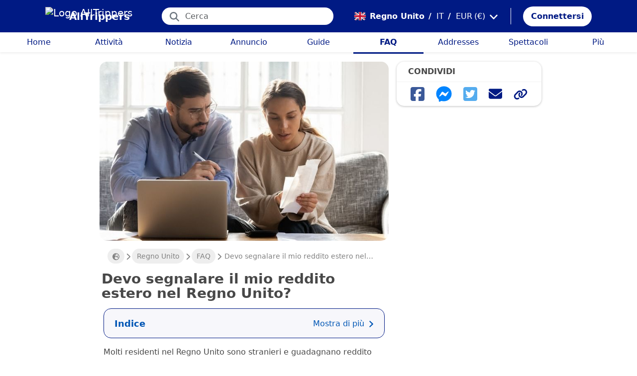

--- FILE ---
content_type: text/html; charset=utf-8
request_url: https://alltrippers.com/it/regno-unito/faq/dichiarazione-di-reddito-estero-regno-unito
body_size: 27314
content:
<!DOCTYPE html><html lang="it" dir="ltr" data-critters-container><head>
  <meta charset="utf-8">
  <meta http-equiv="content-type" content="text/html; charset=UTF-8">

  <meta name="apple-itunes-app" content="app-id=1472954137">
  <meta name="google-play-app" content="app-id=com.alltrippers.android">

  <meta name="p:domain_verify" content="5549636ad39d642d4653c9d0c7ed2552">
  <meta name="ir-site-verification-token" value="920052229">
  <meta name="eb368da5cb" content="eb368da5cbf68ad4c9e1db79802eade2">

  <base href="/it/">

  <title>Devo segnalare il mio reddito estero nel Regno Unito?</title>

  <link rel="preconnect" href="https://storage.googleapis.com">

  <meta name="viewport" content="width=device-width, initial-scale=1">
  <meta http-equiv="cache-control" content="no-cache, must-revalidate, post-check=0, pre-check=0">
  <meta http-equiv="expires" content="0">
  <meta http-equiv="pragma" content="no-cache">

  <link rel="icon" href="./assets/icons/alltrippers-favicon.svg" type="image/svg+xml">
  <link rel="icon" type="image/png" sizes="16x16" href="./assets/icons/alltrippers-favicon-16x16.png">
  <link rel="icon" type="image/png" sizes="32x32" href="./assets/icons/alltrippers-favicon-32x32.png">
  <link rel="icon" type="image/png" sizes="48x48" href="./assets/icons/alltrippers-favicon-48x48.png">
  <link rel="icon" type="image/png" sizes="64x64" href="./assets/icons/alltrippers-favicon-64x64.png">
  <link rel="icon" type="image/png" sizes="192x192" href="./assets/icons/alltrippers-favicon-192x192.png">
  <link rel="icon" href="./assets/icons/alltrippers-favicon-64x64.png" type="image/png">

  <meta name="description" content="Finché vivi nel Regno Unito, sei considerato residente fiscale e devi dichiarare il tuo reddito estero alle autorità fiscali britanniche.">

  <!-- twitter -->
  <meta name="twitter:card" content="summary">
  <meta name="twitter:site" content="@alltrippers">
  <meta name="twitter:title" content="Devo segnalare il mio reddito estero nel Regno Unito?">
  <meta name="twitter:description" content="Finché vivi nel Regno Unito, sei considerato residente fiscale e devi dichiarare il tuo reddito estero alle autorità fiscali britanniche.">
  <meta name="twitter:image" content="https://storage.googleapis.com/images.alltrippers.com/202002161123_declaration-revenus-etrangers-royaume-uni.jpg">

  <!-- facebook and other social sites -->
  <meta property="og:type" content="article">
  <meta property="og:site_name" content="AllTrippers">
  <meta property="og:title" content="Devo segnalare il mio reddito estero nel Regno Unito?">
  <meta property="og:description" content="Finché vivi nel Regno Unito, sei considerato residente fiscale e devi dichiarare il tuo reddito estero alle autorità fiscali britanniche.">
  <meta property="og:image" content="https://storage.googleapis.com/images.alltrippers.com/202002161123_declaration-revenus-etrangers-royaume-uni.jpg">
  <meta property="og:url" content="https://alltrippers.com/it/regno-unito/faq/dichiarazione-di-reddito-estero-regno-unito">
  <meta property="og:locale" content="it_it">

  <meta name="theme-color" content="#001a84">

  <!-- Google tag (gtag.js) -->
  <script async src="https://www.googletagmanager.com/gtag/js?id=G-57XEYVEYW7"></script>
  <script>
    window.dataLayer = window.dataLayer || [];
    function gtag() { dataLayer.push(arguments); }
    gtag('js', new Date());

    gtag('config', 'G-57XEYVEYW7', {
      'custom_map': { 'dimension1': 'fuid', 'dimension2': 'ios', 'dimension3': 'android', 'dimension4': 'website', 'dimension5': 'deviceType', 'dimension6': 'langId' },
      'send_page_view': false
    });
    gtag('config', 'AW-436114611');
  </script>

  <style>
    fa-icon svg,
    .svg-inline--fa {
      display: inline-block;
      font-size: inherit;
      height: 1em;
    }

    fa-icon .fa-2x {
      height: 2em;
    }
  </style>

<style>@charset "UTF-8";.fi{background-size:contain;background-position:50%;background-repeat:no-repeat}.fi{position:relative;display:inline-block;width:1.333333em;line-height:1em}.fi:before{content:"\a0"}.fi-gb{background-image:url("./media/gb-UUF3TOPS.svg")}:root{--bs-blue:#0d6efd;--bs-indigo:#6610f2;--bs-purple:#6f42c1;--bs-pink:#d63384;--bs-red:#dc3545;--bs-orange:#fd7e14;--bs-yellow:#ffc107;--bs-green:#198754;--bs-teal:#20c997;--bs-cyan:#0dcaf0;--bs-black:#000;--bs-white:#fff;--bs-gray:#6c757d;--bs-gray-dark:#343a40;--bs-gray-100:#f8f9fa;--bs-gray-200:#e9ecef;--bs-gray-300:#dee2e6;--bs-gray-400:#ced4da;--bs-gray-500:#adb5bd;--bs-gray-600:#6c757d;--bs-gray-700:#495057;--bs-gray-800:#343a40;--bs-gray-900:#212529;--bs-primary:#0d6efd;--bs-secondary:#6c757d;--bs-success:#198754;--bs-info:#0dcaf0;--bs-warning:#ffc107;--bs-danger:#dc3545;--bs-light:#f8f9fa;--bs-dark:#212529;--bs-primary-rgb:13,110,253;--bs-secondary-rgb:108,117,125;--bs-success-rgb:25,135,84;--bs-info-rgb:13,202,240;--bs-warning-rgb:255,193,7;--bs-danger-rgb:220,53,69;--bs-light-rgb:248,249,250;--bs-dark-rgb:33,37,41;--bs-primary-text-emphasis:#052c65;--bs-secondary-text-emphasis:#2b2f32;--bs-success-text-emphasis:#0a3622;--bs-info-text-emphasis:#055160;--bs-warning-text-emphasis:#664d03;--bs-danger-text-emphasis:#58151c;--bs-light-text-emphasis:#495057;--bs-dark-text-emphasis:#495057;--bs-primary-bg-subtle:#cfe2ff;--bs-secondary-bg-subtle:#e2e3e5;--bs-success-bg-subtle:#d1e7dd;--bs-info-bg-subtle:#cff4fc;--bs-warning-bg-subtle:#fff3cd;--bs-danger-bg-subtle:#f8d7da;--bs-light-bg-subtle:#fcfcfd;--bs-dark-bg-subtle:#ced4da;--bs-primary-border-subtle:#9ec5fe;--bs-secondary-border-subtle:#c4c8cb;--bs-success-border-subtle:#a3cfbb;--bs-info-border-subtle:#9eeaf9;--bs-warning-border-subtle:#ffe69c;--bs-danger-border-subtle:#f1aeb5;--bs-light-border-subtle:#e9ecef;--bs-dark-border-subtle:#adb5bd;--bs-white-rgb:255,255,255;--bs-black-rgb:0,0,0;--bs-font-sans-serif:system-ui,-apple-system,"Segoe UI",Roboto,"Helvetica Neue","Noto Sans","Liberation Sans",Arial,sans-serif,"Apple Color Emoji","Segoe UI Emoji","Segoe UI Symbol","Noto Color Emoji";--bs-font-monospace:SFMono-Regular,Menlo,Monaco,Consolas,"Liberation Mono","Courier New",monospace;--bs-gradient:linear-gradient(180deg, rgba(255, 255, 255, .15), rgba(255, 255, 255, 0));--bs-body-font-family:var(--bs-font-sans-serif);--bs-body-font-size:1rem;--bs-body-font-weight:400;--bs-body-line-height:1.5;--bs-body-color:#212529;--bs-body-color-rgb:33,37,41;--bs-body-bg:#fff;--bs-body-bg-rgb:255,255,255;--bs-emphasis-color:#000;--bs-emphasis-color-rgb:0,0,0;--bs-secondary-color:rgba(33, 37, 41, .75);--bs-secondary-color-rgb:33,37,41;--bs-secondary-bg:#e9ecef;--bs-secondary-bg-rgb:233,236,239;--bs-tertiary-color:rgba(33, 37, 41, .5);--bs-tertiary-color-rgb:33,37,41;--bs-tertiary-bg:#f8f9fa;--bs-tertiary-bg-rgb:248,249,250;--bs-heading-color:inherit;--bs-link-color:#0d6efd;--bs-link-color-rgb:13,110,253;--bs-link-decoration:underline;--bs-link-hover-color:#0a58ca;--bs-link-hover-color-rgb:10,88,202;--bs-code-color:#d63384;--bs-highlight-color:#212529;--bs-highlight-bg:#fff3cd;--bs-border-width:1px;--bs-border-style:solid;--bs-border-color:#dee2e6;--bs-border-color-translucent:rgba(0, 0, 0, .175);--bs-border-radius:.375rem;--bs-border-radius-sm:.25rem;--bs-border-radius-lg:.5rem;--bs-border-radius-xl:1rem;--bs-border-radius-xxl:2rem;--bs-border-radius-2xl:var(--bs-border-radius-xxl);--bs-border-radius-pill:50rem;--bs-box-shadow:0 .5rem 1rem rgba(0, 0, 0, .15);--bs-box-shadow-sm:0 .125rem .25rem rgba(0, 0, 0, .075);--bs-box-shadow-lg:0 1rem 3rem rgba(0, 0, 0, .175);--bs-box-shadow-inset:inset 0 1px 2px rgba(0, 0, 0, .075);--bs-focus-ring-width:.25rem;--bs-focus-ring-opacity:.25;--bs-focus-ring-color:rgba(13, 110, 253, .25);--bs-form-valid-color:#198754;--bs-form-valid-border-color:#198754;--bs-form-invalid-color:#dc3545;--bs-form-invalid-border-color:#dc3545}*,:after,:before{box-sizing:border-box}@media (prefers-reduced-motion:no-preference){:root{scroll-behavior:smooth}}body{margin:0;font-family:var(--bs-body-font-family);font-size:var(--bs-body-font-size);font-weight:var(--bs-body-font-weight);line-height:var(--bs-body-line-height);color:var(--bs-body-color);text-align:var(--bs-body-text-align);background-color:var(--bs-body-bg);-webkit-text-size-adjust:100%;-webkit-tap-highlight-color:transparent}h1,h2,h3{margin-top:0;margin-bottom:.5rem;font-weight:500;line-height:1.2;color:var(--bs-heading-color)}h1{font-size:calc(1.375rem + 1.5vw)}@media (min-width:1200px){h1{font-size:2.5rem}}h2{font-size:calc(1.325rem + .9vw)}@media (min-width:1200px){h2{font-size:2rem}}h3{font-size:calc(1.3rem + .6vw)}@media (min-width:1200px){h3{font-size:1.75rem}}p{margin-top:0;margin-bottom:1rem}ul{padding-left:2rem}ul{margin-top:0;margin-bottom:1rem}ul ul{margin-bottom:0}strong{font-weight:bolder}a{color:rgba(var(--bs-link-color-rgb),var(--bs-link-opacity,1));text-decoration:underline}a:hover{--bs-link-color-rgb:var(--bs-link-hover-color-rgb)}a:not([href]):not([class]),a:not([href]):not([class]):hover{color:inherit;text-decoration:none}img,svg{vertical-align:middle}button{border-radius:0}button:focus:not(:focus-visible){outline:0}button,input,textarea{margin:0;font-family:inherit;font-size:inherit;line-height:inherit}button{text-transform:none}[role=button]{cursor:pointer}[type=button],button{-webkit-appearance:button}[type=button]:not(:disabled),button:not(:disabled){cursor:pointer}textarea{resize:vertical}.container-fluid{--bs-gutter-x:1.5rem;--bs-gutter-y:0;width:100%;padding-right:calc(var(--bs-gutter-x) * .5);padding-left:calc(var(--bs-gutter-x) * .5);margin-right:auto;margin-left:auto}:root{--bs-breakpoint-xs:0;--bs-breakpoint-sm:576px;--bs-breakpoint-md:768px;--bs-breakpoint-lg:992px;--bs-breakpoint-xl:1200px;--bs-breakpoint-xxl:1400px}.row{--bs-gutter-x:1.5rem;--bs-gutter-y:0;display:flex;flex-wrap:wrap;margin-top:calc(-1 * var(--bs-gutter-y));margin-right:calc(-.5 * var(--bs-gutter-x));margin-left:calc(-.5 * var(--bs-gutter-x))}.row>*{flex-shrink:0;width:100%;max-width:100%;padding-right:calc(var(--bs-gutter-x) * .5);padding-left:calc(var(--bs-gutter-x) * .5);margin-top:var(--bs-gutter-y)}.col{flex:1 0 0%}.col-12{flex:0 0 auto;width:100%}@media (min-width:768px){.col-md-5{flex:0 0 auto;width:41.66666667%}.col-md-7{flex:0 0 auto;width:58.33333333%}}@media (min-width:992px){.col-lg-4{flex:0 0 auto;width:33.33333333%}.col-lg-8{flex:0 0 auto;width:66.66666667%}}.form-control{display:block;width:100%;padding:.375rem .75rem;font-size:1rem;font-weight:400;line-height:1.5;color:var(--bs-body-color);-webkit-appearance:none;-moz-appearance:none;appearance:none;background-color:var(--bs-body-bg);background-clip:padding-box;border:var(--bs-border-width) solid var(--bs-border-color);border-radius:var(--bs-border-radius);transition:border-color .15s ease-in-out,box-shadow .15s ease-in-out}@media (prefers-reduced-motion:reduce){.form-control{transition:none}}.form-control:focus{color:var(--bs-body-color);background-color:var(--bs-body-bg);border-color:#86b7fe;outline:0;box-shadow:0 0 0 .25rem #0d6efd40}.form-control::-webkit-date-and-time-value{min-width:85px;height:1.5em;margin:0}.form-control::-webkit-datetime-edit{display:block;padding:0}.form-control::-moz-placeholder{color:var(--bs-secondary-color);opacity:1}.form-control::placeholder{color:var(--bs-secondary-color);opacity:1}.form-control:disabled{background-color:var(--bs-secondary-bg);opacity:1}.form-control::-webkit-file-upload-button{padding:.375rem .75rem;margin:-.375rem -.75rem;-webkit-margin-end:.75rem;margin-inline-end:.75rem;color:var(--bs-body-color);background-color:var(--bs-tertiary-bg);pointer-events:none;border-color:inherit;border-style:solid;border-width:0;border-inline-end-width:var(--bs-border-width);border-radius:0;-webkit-transition:color .15s ease-in-out,background-color .15s ease-in-out,border-color .15s ease-in-out,box-shadow .15s ease-in-out;transition:color .15s ease-in-out,background-color .15s ease-in-out,border-color .15s ease-in-out,box-shadow .15s ease-in-out}.form-control::file-selector-button{padding:.375rem .75rem;margin:-.375rem -.75rem;-webkit-margin-end:.75rem;margin-inline-end:.75rem;color:var(--bs-body-color);background-color:var(--bs-tertiary-bg);pointer-events:none;border-color:inherit;border-style:solid;border-width:0;border-inline-end-width:var(--bs-border-width);border-radius:0;transition:color .15s ease-in-out,background-color .15s ease-in-out,border-color .15s ease-in-out,box-shadow .15s ease-in-out}@media (prefers-reduced-motion:reduce){.form-control::-webkit-file-upload-button{-webkit-transition:none;transition:none}.form-control::file-selector-button{transition:none}}.form-control:hover:not(:disabled):not([readonly])::-webkit-file-upload-button{background-color:var(--bs-secondary-bg)}.form-control:hover:not(:disabled):not([readonly])::file-selector-button{background-color:var(--bs-secondary-bg)}.btn{--bs-btn-padding-x:.75rem;--bs-btn-padding-y:.375rem;--bs-btn-font-family: ;--bs-btn-font-size:1rem;--bs-btn-font-weight:400;--bs-btn-line-height:1.5;--bs-btn-color:var(--bs-body-color);--bs-btn-bg:transparent;--bs-btn-border-width:var(--bs-border-width);--bs-btn-border-color:transparent;--bs-btn-border-radius:var(--bs-border-radius);--bs-btn-hover-border-color:transparent;--bs-btn-box-shadow:inset 0 1px 0 rgba(255, 255, 255, .15),0 1px 1px rgba(0, 0, 0, .075);--bs-btn-disabled-opacity:.65;--bs-btn-focus-box-shadow:0 0 0 .25rem rgba(var(--bs-btn-focus-shadow-rgb), .5);display:inline-block;padding:var(--bs-btn-padding-y) var(--bs-btn-padding-x);font-family:var(--bs-btn-font-family);font-size:var(--bs-btn-font-size);font-weight:var(--bs-btn-font-weight);line-height:var(--bs-btn-line-height);color:var(--bs-btn-color);text-align:center;text-decoration:none;vertical-align:middle;cursor:pointer;-webkit-user-select:none;-moz-user-select:none;user-select:none;border:var(--bs-btn-border-width) solid var(--bs-btn-border-color);border-radius:var(--bs-btn-border-radius);background-color:var(--bs-btn-bg);transition:color .15s ease-in-out,background-color .15s ease-in-out,border-color .15s ease-in-out,box-shadow .15s ease-in-out}@media (prefers-reduced-motion:reduce){.btn{transition:none}}.btn:hover{color:var(--bs-btn-hover-color);background-color:var(--bs-btn-hover-bg);border-color:var(--bs-btn-hover-border-color)}.btn:focus-visible{color:var(--bs-btn-hover-color);background-color:var(--bs-btn-hover-bg);border-color:var(--bs-btn-hover-border-color);outline:0;box-shadow:var(--bs-btn-focus-box-shadow)}.btn:first-child:active,:not(.btn-check)+.btn:active{color:var(--bs-btn-active-color);background-color:var(--bs-btn-active-bg);border-color:var(--bs-btn-active-border-color)}.btn:first-child:active:focus-visible,:not(.btn-check)+.btn:active:focus-visible{box-shadow:var(--bs-btn-focus-box-shadow)}.btn:disabled{color:var(--bs-btn-disabled-color);pointer-events:none;background-color:var(--bs-btn-disabled-bg);border-color:var(--bs-btn-disabled-border-color);opacity:var(--bs-btn-disabled-opacity)}.btn-link{--bs-btn-font-weight:400;--bs-btn-color:var(--bs-link-color);--bs-btn-bg:transparent;--bs-btn-border-color:transparent;--bs-btn-hover-color:var(--bs-link-hover-color);--bs-btn-hover-border-color:transparent;--bs-btn-active-color:var(--bs-link-hover-color);--bs-btn-active-border-color:transparent;--bs-btn-disabled-color:#6c757d;--bs-btn-disabled-border-color:transparent;--bs-btn-box-shadow:0 0 0 #000;--bs-btn-focus-shadow-rgb:49,132,253;text-decoration:underline}.btn-link:focus-visible{color:var(--bs-btn-color)}.btn-link:hover{color:var(--bs-btn-hover-color)}.btn-sm{--bs-btn-padding-y:.25rem;--bs-btn-padding-x:.5rem;--bs-btn-font-size:.875rem;--bs-btn-border-radius:var(--bs-border-radius-sm)}.fade{transition:opacity .15s linear}@media (prefers-reduced-motion:reduce){.fade{transition:none}}.fade:not(.show){opacity:0}.collapse:not(.show){display:none}.dropdown{position:relative}.dropdown-menu{--bs-dropdown-zindex:1000;--bs-dropdown-min-width:10rem;--bs-dropdown-padding-x:0;--bs-dropdown-padding-y:.5rem;--bs-dropdown-spacer:.125rem;--bs-dropdown-font-size:1rem;--bs-dropdown-color:var(--bs-body-color);--bs-dropdown-bg:var(--bs-body-bg);--bs-dropdown-border-color:var(--bs-border-color-translucent);--bs-dropdown-border-radius:var(--bs-border-radius);--bs-dropdown-border-width:var(--bs-border-width);--bs-dropdown-inner-border-radius:calc(var(--bs-border-radius) - var(--bs-border-width));--bs-dropdown-divider-bg:var(--bs-border-color-translucent);--bs-dropdown-divider-margin-y:.5rem;--bs-dropdown-box-shadow:var(--bs-box-shadow);--bs-dropdown-link-color:var(--bs-body-color);--bs-dropdown-link-hover-color:var(--bs-body-color);--bs-dropdown-link-hover-bg:var(--bs-tertiary-bg);--bs-dropdown-link-active-color:#fff;--bs-dropdown-link-active-bg:#0d6efd;--bs-dropdown-link-disabled-color:var(--bs-tertiary-color);--bs-dropdown-item-padding-x:1rem;--bs-dropdown-item-padding-y:.25rem;--bs-dropdown-header-color:#6c757d;--bs-dropdown-header-padding-x:1rem;--bs-dropdown-header-padding-y:.5rem;position:absolute;z-index:var(--bs-dropdown-zindex);display:none;min-width:var(--bs-dropdown-min-width);padding:var(--bs-dropdown-padding-y) var(--bs-dropdown-padding-x);margin:0;font-size:var(--bs-dropdown-font-size);color:var(--bs-dropdown-color);text-align:left;list-style:none;background-color:var(--bs-dropdown-bg);background-clip:padding-box;border:var(--bs-dropdown-border-width) solid var(--bs-dropdown-border-color);border-radius:var(--bs-dropdown-border-radius)}.dropdown-menu-end{--bs-position:end}.dropdown-item{display:block;width:100%;padding:var(--bs-dropdown-item-padding-y) var(--bs-dropdown-item-padding-x);clear:both;font-weight:400;color:var(--bs-dropdown-link-color);text-align:inherit;text-decoration:none;white-space:nowrap;background-color:transparent;border:0;border-radius:var(--bs-dropdown-item-border-radius,0)}.dropdown-item:focus,.dropdown-item:hover{color:var(--bs-dropdown-link-hover-color);background-color:var(--bs-dropdown-link-hover-bg)}.dropdown-item:active{color:var(--bs-dropdown-link-active-color);text-decoration:none;background-color:var(--bs-dropdown-link-active-bg)}.dropdown-item:disabled{color:var(--bs-dropdown-link-disabled-color);pointer-events:none;background-color:transparent}.nav-link{display:block;padding:var(--bs-nav-link-padding-y) var(--bs-nav-link-padding-x);font-size:var(--bs-nav-link-font-size);font-weight:var(--bs-nav-link-font-weight);color:var(--bs-nav-link-color);text-decoration:none;background:0 0;border:0;transition:color .15s ease-in-out,background-color .15s ease-in-out,border-color .15s ease-in-out}@media (prefers-reduced-motion:reduce){.nav-link{transition:none}}.nav-link:focus,.nav-link:hover{color:var(--bs-nav-link-hover-color)}.nav-link:focus-visible{outline:0;box-shadow:0 0 0 .25rem #0d6efd40}.nav-link:disabled{color:var(--bs-nav-link-disabled-color);pointer-events:none;cursor:default}.navbar{--bs-navbar-padding-x:0;--bs-navbar-padding-y:.5rem;--bs-navbar-color:rgba(var(--bs-emphasis-color-rgb), .65);--bs-navbar-hover-color:rgba(var(--bs-emphasis-color-rgb), .8);--bs-navbar-disabled-color:rgba(var(--bs-emphasis-color-rgb), .3);--bs-navbar-active-color:rgba(var(--bs-emphasis-color-rgb), 1);--bs-navbar-brand-padding-y:.3125rem;--bs-navbar-brand-margin-end:1rem;--bs-navbar-brand-font-size:1.25rem;--bs-navbar-brand-color:rgba(var(--bs-emphasis-color-rgb), 1);--bs-navbar-brand-hover-color:rgba(var(--bs-emphasis-color-rgb), 1);--bs-navbar-nav-link-padding-x:.5rem;--bs-navbar-toggler-padding-y:.25rem;--bs-navbar-toggler-padding-x:.75rem;--bs-navbar-toggler-font-size:1.25rem;--bs-navbar-toggler-icon-bg:url("data:image/svg+xml,%3csvg xmlns='http://www.w3.org/2000/svg' viewBox='0 0 30 30'%3e%3cpath stroke='rgba%2833, 37, 41, 0.75%29' stroke-linecap='round' stroke-miterlimit='10' stroke-width='2' d='M4 7h22M4 15h22M4 23h22'/%3e%3c/svg%3e");--bs-navbar-toggler-border-color:rgba(var(--bs-emphasis-color-rgb), .15);--bs-navbar-toggler-border-radius:var(--bs-border-radius);--bs-navbar-toggler-focus-width:.25rem;--bs-navbar-toggler-transition:box-shadow .15s ease-in-out;position:relative;display:flex;flex-wrap:wrap;align-items:center;justify-content:space-between;padding:var(--bs-navbar-padding-y) var(--bs-navbar-padding-x)}.navbar-brand{padding-top:var(--bs-navbar-brand-padding-y);padding-bottom:var(--bs-navbar-brand-padding-y);margin-right:var(--bs-navbar-brand-margin-end);font-size:var(--bs-navbar-brand-font-size);color:var(--bs-navbar-brand-color);text-decoration:none;white-space:nowrap}.navbar-brand:focus,.navbar-brand:hover{color:var(--bs-navbar-brand-hover-color)}.navbar-nav{--bs-nav-link-padding-x:0;--bs-nav-link-padding-y:.5rem;--bs-nav-link-font-weight: ;--bs-nav-link-color:var(--bs-navbar-color);--bs-nav-link-hover-color:var(--bs-navbar-hover-color);--bs-nav-link-disabled-color:var(--bs-navbar-disabled-color);display:flex;flex-direction:column;padding-left:0;margin-bottom:0;list-style:none}.breadcrumb{--bs-breadcrumb-padding-x:0;--bs-breadcrumb-padding-y:0;--bs-breadcrumb-margin-bottom:1rem;--bs-breadcrumb-bg: ;--bs-breadcrumb-border-radius: ;--bs-breadcrumb-divider-color:var(--bs-secondary-color);--bs-breadcrumb-item-padding-x:.5rem;--bs-breadcrumb-item-active-color:var(--bs-secondary-color);display:flex;flex-wrap:wrap;padding:var(--bs-breadcrumb-padding-y) var(--bs-breadcrumb-padding-x);margin-bottom:var(--bs-breadcrumb-margin-bottom);font-size:var(--bs-breadcrumb-font-size);list-style:none;background-color:var(--bs-breadcrumb-bg);border-radius:var(--bs-breadcrumb-border-radius)}.modal{--bs-modal-zindex:1055;--bs-modal-width:500px;--bs-modal-padding:1rem;--bs-modal-margin:.5rem;--bs-modal-color: ;--bs-modal-bg:var(--bs-body-bg);--bs-modal-border-color:var(--bs-border-color-translucent);--bs-modal-border-width:var(--bs-border-width);--bs-modal-border-radius:var(--bs-border-radius-lg);--bs-modal-box-shadow:var(--bs-box-shadow-sm);--bs-modal-inner-border-radius:calc(var(--bs-border-radius-lg) - (var(--bs-border-width)));--bs-modal-header-padding-x:1rem;--bs-modal-header-padding-y:1rem;--bs-modal-header-padding:1rem 1rem;--bs-modal-header-border-color:var(--bs-border-color);--bs-modal-header-border-width:var(--bs-border-width);--bs-modal-title-line-height:1.5;--bs-modal-footer-gap:.5rem;--bs-modal-footer-bg: ;--bs-modal-footer-border-color:var(--bs-border-color);--bs-modal-footer-border-width:var(--bs-border-width);position:fixed;top:0;left:0;z-index:var(--bs-modal-zindex);display:none;width:100%;height:100%;overflow-x:hidden;overflow-y:auto;outline:0}.modal-dialog{position:relative;width:auto;margin:var(--bs-modal-margin);pointer-events:none}.modal.fade .modal-dialog{transition:transform .3s ease-out;transform:translateY(-50px)}@media (prefers-reduced-motion:reduce){.modal.fade .modal-dialog{transition:none}}.modal-dialog-centered{display:flex;align-items:center;min-height:calc(100% - var(--bs-modal-margin) * 2)}.modal-content{position:relative;display:flex;flex-direction:column;width:100%;color:var(--bs-modal-color);pointer-events:auto;background-color:var(--bs-modal-bg);background-clip:padding-box;border:var(--bs-modal-border-width) solid var(--bs-modal-border-color);border-radius:var(--bs-modal-border-radius);outline:0}.modal-header{display:flex;flex-shrink:0;align-items:center;padding:var(--bs-modal-header-padding);border-bottom:var(--bs-modal-header-border-width) solid var(--bs-modal-header-border-color);border-top-left-radius:var(--bs-modal-inner-border-radius);border-top-right-radius:var(--bs-modal-inner-border-radius)}.modal-body{position:relative;flex:1 1 auto;padding:var(--bs-modal-padding)}.modal-footer{display:flex;flex-shrink:0;flex-wrap:wrap;align-items:center;justify-content:flex-end;padding:calc(var(--bs-modal-padding) - var(--bs-modal-footer-gap) * .5);background-color:var(--bs-modal-footer-bg);border-top:var(--bs-modal-footer-border-width) solid var(--bs-modal-footer-border-color);border-bottom-right-radius:var(--bs-modal-inner-border-radius);border-bottom-left-radius:var(--bs-modal-inner-border-radius)}.modal-footer>*{margin:calc(var(--bs-modal-footer-gap) * .5)}@media (min-width:576px){.modal{--bs-modal-margin:1.75rem;--bs-modal-box-shadow:var(--bs-box-shadow)}.modal-dialog{max-width:var(--bs-modal-width);margin-right:auto;margin-left:auto}}.fixed-top{position:fixed;top:0;right:0;left:0;z-index:1030}.align-top{vertical-align:top!important}.d-inline-block{display:inline-block!important}.d-block{display:block!important}.d-flex{display:flex!important}.d-none{display:none!important}.shadow-sm{box-shadow:var(--bs-box-shadow-sm)!important}.shadow-none{box-shadow:none!important}.position-relative{position:relative!important}.position-absolute{position:absolute!important}.position-sticky{position:-webkit-sticky!important;position:sticky!important}.border-0{border:0!important}.w-100{width:100%!important}.h-100{height:100%!important}.flex-row{flex-direction:row!important}.flex-column{flex-direction:column!important}.flex-grow-1{flex-grow:1!important}.flex-shrink-0{flex-shrink:0!important}.justify-content-center{justify-content:center!important}.align-items-center{align-items:center!important}.m-0{margin:0!important}.mx-2{margin-right:.5rem!important;margin-left:.5rem!important}.mx-3{margin-right:1rem!important;margin-left:1rem!important}.my-4{margin-top:1.5rem!important;margin-bottom:1.5rem!important}.my-auto{margin-top:auto!important;margin-bottom:auto!important}.me-1{margin-right:.25rem!important}.me-2{margin-right:.5rem!important}.me-auto{margin-right:auto!important}.mb-0{margin-bottom:0!important}.mb-2{margin-bottom:.5rem!important}.mb-3{margin-bottom:1rem!important}.ms-2{margin-left:.5rem!important}.p-0{padding:0!important}.px-2{padding-right:.5rem!important;padding-left:.5rem!important}.px-3{padding-right:1rem!important;padding-left:1rem!important}.py-2{padding-top:.5rem!important;padding-bottom:.5rem!important}.py-3{padding-top:1rem!important;padding-bottom:1rem!important}.pt-0{padding-top:0!important}.pe-2{padding-right:.5rem!important}.pb-0{padding-bottom:0!important}.ps-0{padding-left:0!important}.ps-1{padding-left:.25rem!important}.fw-bold{font-weight:700!important}.text-start{text-align:left!important}.text-decoration-none{text-decoration:none!important}.text-nowrap{white-space:nowrap!important}.text-white{--bs-text-opacity:1;color:rgba(var(--bs-white-rgb),var(--bs-text-opacity))!important}.bg-white{--bs-bg-opacity:1;background-color:rgba(var(--bs-white-rgb),var(--bs-bg-opacity))!important}@media (min-width:992px){.d-lg-block{display:block!important}.d-lg-flex{display:flex!important}.d-lg-none{display:none!important}.mt-lg-3{margin-top:1rem!important}.mb-lg-3{margin-bottom:1rem!important}.px-lg-1{padding-right:.25rem!important;padding-left:.25rem!important}}app-root{display:block}fa-icon svg{display:inline-block;font-size:inherit;height:1em}.at-googleads{background-color:#f7f8f9;border-bottom:1px solid #dee2e6;border-radius:0;border-top:1px solid #dee2e6;padding-bottom:0rem;padding-top:.1rem;position:relative;margin-left:-16px;margin-right:-16px}@media (min-width: 992px){.at-googleads{margin-left:0;margin-right:0;padding:.1rem 1rem 1rem!important}}.at-googleads .at-ads-title{align-items:center;color:#b1b1b1;display:flex;font-size:.7rem;justify-content:center;margin-bottom:0;padding:.5rem 0;text-transform:uppercase}.at-googleads .adsbygoogle-container{padding:0 1rem;margin-bottom:1rem}@media (min-width: 992px){.at-googleads .adsbygoogle-container{padding:0}}.modal-content{border-radius:15px;overflow:hidden}.at-capitalize:first-letter{text-transform:capitalize}.mc{color:#001a84!important}.fsn{font-size:1rem!important}.fs-13{font-size:1.3rem!important}.fs-14{font-size:1.4rem!important}.fs-15{font-size:1.5rem!important}.fs-17{font-size:1.7rem!important}.lh-1{line-height:1!important}.lh-1-1{line-height:1.1!important}.lh-1-3{line-height:1.3!important}.layout-main-container{padding-left:0;padding-right:0}@media (min-width: 992px){.layout-main-container{padding-left:2rem;padding-right:2rem}}@media (min-width: 1200px){.layout-main-container{padding-left:5rem;padding-right:5rem}}#toc{border:1px solid #001a84}#tocLabel{flex-grow:1}#tocIcon{align-items:center;display:flex;flex-shrink:0}#tocIcon .see-more{margin-right:.5rem;font-weight:400;font-size:1rem}.box-anecdote,.box-advice{border-radius:10px;padding:10px 15px;margin:15px 0;line-height:1.3}.box-anecdote>p,.box-advice>p{margin-bottom:0}.box-anecdote>p:first-child,.box-advice>p:first-child{display:inline}.box-anecdote{background-color:#ff913b0d;border:solid 1px rgb(255,145,59)}.box-anecdote:before{content:"\1f4cc  ";display:inline}.box-advice{background-color:#0000ff0d;border:solid 1px rgb(0,0,255)}.box-advice:before{content:"\261d\1f3fb  ";display:inline}.box{border:1px solid #e5e5e5;background-color:#fff;border-radius:5px;box-shadow:#0000000f 1px 2px 4px;margin-bottom:1rem}.box .box-title{padding:.5rem 1rem;border-bottom:1px solid #f2f2f2}.box .box-title .title-text{text-transform:uppercase;margin-left:.4rem;font-size:1rem;font-weight:600}.box-bordered{background-color:#fff!important;border-width:0!important;border-style:solid!important;border-color:#ededed!important;-o-border-image:initial!important;border-image:initial!important;border-radius:15px!important;box-shadow:#00000040 0 1px 4px;overflow:hidden;transition:box-shadow .25s ease 0s}.btn-my-action{border-radius:50px;font-size:1.1rem;padding-right:1rem;padding-left:1rem}.btn-action{--bs-btn-color: #001a84;--bs-btn-bg: #001a84;--bs-btn-border-color: #001a84;--bs-btn-hover-color: #001a84;--bs-btn-hover-bg: #001a84;--bs-btn-hover-border-color: #001a84;--bs-btn-focus-shadow-rgb: 0, 26, 132;--bs-btn-active-color: #fff;--bs-btn-active-bg: #33489d;--bs-btn-active-border-color: #1a3190;--bs-btn-active-shadow: inset 0 3px 5px rgba(0, 0, 0, .125);--bs-btn-disabled-color: #fff;--bs-btn-disabled-bg: #001a84;--bs-btn-disabled-border-color: #001a84;background-color:#001a84;border-radius:50px;box-shadow:0 2px 2px #0000001c,0 3px 1px -2px #0000001f,0 1px 5px #0003;color:#fff!important;font-size:1.1rem;padding-right:1rem;padding-left:1rem}.btn-action:hover{color:#fff!important}.fa-square-twitter{color:#55acee}.fa-facebook-messenger{color:#0084ff}.fa-square-facebook{color:#3b5999}.main-container{position:relative;padding-top:1rem}@media (min-width: 992px){.main-container{padding-bottom:0;padding-left:2rem;padding-right:2rem}}@media (min-width: 1200px){.main-container{padding-left:5rem;padding-right:5rem}}@media (min-width: 1200px){.main-container.detail{padding-top:0}}@media (min-width: 1600px){.main-container{padding-left:10rem;padding-right:10rem}}.main-container share-social-networks-buttons{width:100%}.main-container>.row .sidebar.sidebar-right{padding-left:0;padding-right:0}@media (min-width: 992px){.main-container>.row .sidebar.sidebar-right{padding-left:15px}}.main-container .row-main-content{margin-left:0;margin-right:0;margin-top:1rem}@media (min-width: 1200px){.main-container .row-main-content{margin-top:0}}.main-container .row-main-content .column-main-content{padding-left:0;padding-right:0}@media (min-width: 992px){.main-container .row-main-content .column-main-content{padding-left:.5rem;padding-right:.5rem}}.main-container .row-main-content .sidebar.sidebar-right{padding-left:0;padding-right:0;margin-top:1rem}@media (min-width: 768px){.main-container .row-main-content .sidebar.sidebar-right{margin-top:0;padding-left:1rem}}@media (min-width: 992px){.main-container .row-main-content .sidebar.sidebar-right{padding-left:7.5px;padding-left:.5rem}}.nofocus:focus{border:0;outline:none;border-color:inherit;-webkit-box-shadow:none;box-shadow:none}.noselect{cursor:default;-webkit-touch-callout:none;-webkit-user-select:none;-khtml-user-select:none;-moz-user-select:none;-ms-user-select:none;user-select:none}.sidebar{padding-top:0}.sidebar .box-body{padding:.5rem 1rem}a{color:#001a84}body{font-style:normal;font-variant-ligatures:normal;font-variant-caps:normal;font-variant-numeric:normal;font-variant-east-asian:normal;font-weight:400;font-stretch:normal;font-size:1rem;line-height:24px;-webkit-text-size-adjust:100%;-moz-text-size-adjust:100%;-ms-text-size-adjust:100%;text-size-adjust:100%;position:relative;-webkit-font-smoothing:antialiased;-moz-font-smoothing:unset;-moz-osx-font-smoothing:grayscale;font-smoothing:antialiased;-webkit-backface-visibility:hidden;-moz-backface-visibility:hidden;backface-visibility:hidden;text-rendering:optimizeLegibility;text-shadow:1px 1px 1px rgba(0,0,0,.004);color:#484848;height:100%}html{width:100%;height:100%}@-webkit-keyframes myfirst{0%{color:#001a84}25%{color:green}75%{color:green}to{color:#001a84}}.pointer{cursor:pointer!important}
</style><link rel="stylesheet" href="styles-4RVL6VGJ.css" media="print" onload="this.media='all'"><noscript><link rel="stylesheet" href="styles-4RVL6VGJ.css"></noscript><link rel="modulepreload" href="chunk-SITIYTRS.js"><link rel="modulepreload" href="chunk-YP4G66ME.js"><link rel="modulepreload" href="chunk-KQGIJGRG.js"><link rel="modulepreload" href="chunk-I7XVR57M.js"><link rel="modulepreload" href="chunk-WJWBDLOG.js"><link rel="modulepreload" href="chunk-RAQY3PLW.js"><link rel="modulepreload" href="chunk-NTTELB7T.js"><link rel="modulepreload" href="chunk-27SHK6Z4.js"><link rel="modulepreload" href="chunk-ZXYBBCIT.js"><link rel="modulepreload" href="chunk-3X3IQNKE.js"><link rel="modulepreload" href="chunk-4RCGBJ2Q.js"><link rel="modulepreload" href="chunk-D22XFFO4.js"><link rel="modulepreload" href="chunk-UFRCPQKY.js"><link rel="modulepreload" href="chunk-TNFPYSJ6.js"><link rel="modulepreload" href="chunk-3HOTWFWG.js"><link rel="modulepreload" href="chunk-OXAZG3VF.js"><link rel="modulepreload" href="chunk-SHHVEDZG.js"><link rel="modulepreload" href="chunk-QG3ZDKTY.js"><link rel="modulepreload" href="chunk-OONLRDHE.js"><link rel="modulepreload" href="chunk-THDMYJGS.js"><link rel="modulepreload" href="chunk-PY5WXKG7.js"><link rel="modulepreload" href="chunk-H4UKZJVE.js"><link rel="modulepreload" href="chunk-YQF2L5IT.js"><link rel="modulepreload" href="chunk-JDBZF5SM.js"><link rel="modulepreload" href="chunk-MRTFRGZP.js"><link rel="modulepreload" href="chunk-NQF4GJYK.js"><link rel="modulepreload" href="chunk-4PKSFAWJ.js"><link rel="modulepreload" href="chunk-6Y3MLZRL.js"><link rel="modulepreload" href="chunk-Q2PHXZ6Y.js"><link rel="modulepreload" href="chunk-H7B6VQGM.js"><link rel="modulepreload" href="chunk-S5ABUNH5.js"><link rel="modulepreload" href="chunk-FTA2FSAT.js"><link rel="modulepreload" href="chunk-RRIX2DK7.js"><link rel="modulepreload" href="chunk-J66IA36I.js"><link rel="modulepreload" href="chunk-XZIWHZF4.js"><link rel="modulepreload" href="chunk-NAASD4MD.js"><link rel="modulepreload" href="chunk-QNSJ3FRK.js"><link rel="modulepreload" href="chunk-JRR7HMQD.js"><link rel="modulepreload" href="chunk-BVDWSV5G.js"><link rel="modulepreload" href="chunk-DLESTKEU.js"><link rel="modulepreload" href="chunk-DASWQFND.js"><link rel="modulepreload" href="chunk-NHKWM5FD.js"><link rel="modulepreload" href="chunk-CIJQI3NI.js"><link rel="modulepreload" href="chunk-R6G3IZNW.js"><link rel="modulepreload" href="chunk-PEDALXRB.js"><link rel="modulepreload" href="chunk-CRXYIWRM.js"><link rel="modulepreload" href="chunk-V7V4KWTI.js"><link rel="modulepreload" href="chunk-RHPWSOYC.js"><style ng-app-id="ng">#modalFunctionalities[_ngcontent-ng-c4186189706]   .modal-header[_ngcontent-ng-c4186189706]{padding:1rem 1rem .5rem;border-bottom:0}#modalFunctionalities[_ngcontent-ng-c4186189706]   .box-menu[_ngcontent-ng-c4186189706]{border-bottom:1px solid #dee2e6}#modalFunctionalities[_ngcontent-ng-c4186189706]   .box-menu[_ngcontent-ng-c4186189706]:last-child{border-bottom:0}#modalFunctionalities[_ngcontent-ng-c4186189706]   .box-menu.active[_ngcontent-ng-c4186189706]{background-color:#e4f0fc!important;font-weight:700}#modalFunctionalities[_ngcontent-ng-c4186189706]   .main-menu[_ngcontent-ng-c4186189706]{min-height:60px}#modalFunctionalities[_ngcontent-ng-c4186189706]   .main-menu.active[_ngcontent-ng-c4186189706]{background-color:#e4f0fc!important;font-weight:700}#appContainer[_ngcontent-ng-c4186189706]{background-color:#fff;min-height:100%}#appContainer[_ngcontent-ng-c4186189706]   .full-screen-waiting[_ngcontent-ng-c4186189706]{position:fixed;top:0;left:0;width:100vw;height:100vh;z-index:100000;opacity:.6;background-color:gray;display:flex;align-items:center;justify-content:center}#appContainer[_ngcontent-ng-c4186189706]   app-navigation-bar[_ngcontent-ng-c4186189706]{display:block;width:100%;z-index:1;padding-top:1rem}#appContainer[_ngcontent-ng-c4186189706]   app-navigation-bar.should-sticky[_ngcontent-ng-c4186189706]{position:sticky;position:-webkit-sticky;padding-top:0}#appContainer[_ngcontent-ng-c4186189706]   app-topbar[_ngcontent-ng-c4186189706]{display:flex;height:50px}@media (min-width: 992px){#appContainer[_ngcontent-ng-c4186189706]   app-topbar[_ngcontent-ng-c4186189706]{height:108px}}@media (min-width: 992px){#appContainer[_ngcontent-ng-c4186189706]   app-topbar.on-home[_ngcontent-ng-c4186189706]{height:65px}}#appContainer.mobile-app[_ngcontent-ng-c4186189706]   .wrapper-main[_ngcontent-ng-c4186189706]{height:calc(100% - 100px)}#appContainer.mobile-app[_ngcontent-ng-c4186189706]   .wrapper-main.no-menu[_ngcontent-ng-c4186189706]{height:calc(100% - 50px)}#appContainer.mobile-app[_ngcontent-ng-c4186189706]   .wrapper-main.with-top-banner[_ngcontent-ng-c4186189706]{height:calc(100% - 133px)}#appContainer.mobile-app[_ngcontent-ng-c4186189706]   .wrapper-main.with-map-view[_ngcontent-ng-c4186189706], #appContainer.mobile-app[_ngcontent-ng-c4186189706]   .wrapper-main.mobile-full-screen[_ngcontent-ng-c4186189706]{height:100%!important}#appContainer.on-mobile[_ngcontent-ng-c4186189706], #appContainer.on-tablet[_ngcontent-ng-c4186189706]{width:100%}#appContainer.on-mobile[_ngcontent-ng-c4186189706]   app-topbar.on-top[_ngcontent-ng-c4186189706], #appContainer.on-mobile[_ngcontent-ng-c4186189706]   app-ios-mobile-menu.on-top[_ngcontent-ng-c4186189706], #appContainer.on-tablet[_ngcontent-ng-c4186189706]   app-topbar.on-top[_ngcontent-ng-c4186189706], #appContainer.on-tablet[_ngcontent-ng-c4186189706]   app-ios-mobile-menu.on-top[_ngcontent-ng-c4186189706]{position:relative;z-index:1201}#appContainer.on-mobile.mobile-app[_ngcontent-ng-c4186189706], #appContainer.on-tablet.mobile-app[_ngcontent-ng-c4186189706]{contain:strict;height:100%;overflow:hidden;position:absolute}</style><style ng-app-id="ng">.ios footer{padding:2rem 2rem 5rem!important}  .social-networks svg.fa-instagram{color:#fff!important}  .social-networks svg.fa-linkedin-in{color:#fff!important}#pre-footer[_ngcontent-ng-c947496389]{background-color:#fbfbfb;margin:0;padding:2rem 2rem 1.5rem}@media screen and (min-width: 768px){#pre-footer[_ngcontent-ng-c947496389]{padding:2rem 6rem 1.5rem}}#pre-footer[_ngcontent-ng-c947496389]   .partners[_ngcontent-ng-c947496389]{flex-wrap:wrap}#pre-footer[_ngcontent-ng-c947496389]   .partners[_ngcontent-ng-c947496389]   a[_ngcontent-ng-c947496389]{padding:1rem}#pre-footer[_ngcontent-ng-c947496389]   .partners[_ngcontent-ng-c947496389]   img.civitatis[_ngcontent-ng-c947496389]{max-height:50px;height:50px}#pre-footer[_ngcontent-ng-c947496389]   .partners[_ngcontent-ng-c947496389]   img.get-your-guide[_ngcontent-ng-c947496389]{max-height:60px;height:60px}#pre-footer[_ngcontent-ng-c947496389]   .partners[_ngcontent-ng-c947496389]   img.ltd[_ngcontent-ng-c947496389]{max-height:45px;height:45px}#pre-footer[_ngcontent-ng-c947496389]   .partners[_ngcontent-ng-c947496389]   img.musement[_ngcontent-ng-c947496389]{max-height:25px;height:25px}#pre-footer[_ngcontent-ng-c947496389]   .partners[_ngcontent-ng-c947496389]   img.tiqets[_ngcontent-ng-c947496389]{max-height:30px;height:30px}#pre-footer[_ngcontent-ng-c947496389]   .partners[_ngcontent-ng-c947496389]   img.viator[_ngcontent-ng-c947496389]{max-height:25px;height:25px}#pre-footer[_ngcontent-ng-c947496389]   .partners[_ngcontent-ng-c947496389]   img.visit-britain[_ngcontent-ng-c947496389]{max-height:60px;height:60px}footer[_ngcontent-ng-c947496389]{background-color:#001a84;color:#fff!important;margin:0;padding:2rem 2rem 1.5rem}@media screen and (min-width: 768px){footer[_ngcontent-ng-c947496389]{padding:2rem 6rem 1.5rem}}@media (min-width: 576px){footer[_ngcontent-ng-c947496389]   li[_ngcontent-ng-c947496389]{padding:.2rem 0}}@media screen and (min-width: 768px){footer[_ngcontent-ng-c947496389]   .col-footer[_ngcontent-ng-c947496389]:first-child{margin-bottom:3rem}footer[_ngcontent-ng-c947496389]   .col-footer[_ngcontent-ng-c947496389]:last-child{margin-bottom:0}}footer[_ngcontent-ng-c947496389]   .col-footer[_ngcontent-ng-c947496389]{display:flex;flex-direction:column}footer[_ngcontent-ng-c947496389]   .col-footer[_ngcontent-ng-c947496389]   .fa-telegram[_ngcontent-ng-c947496389]{color:#fff}@media screen and (max-width: 767px){footer[_ngcontent-ng-c947496389]   .col-footer[_ngcontent-ng-c947496389]{margin-bottom:2.5rem}}footer[_ngcontent-ng-c947496389]   .col-footer[_ngcontent-ng-c947496389]   .action[_ngcontent-ng-c947496389]   a[_ngcontent-ng-c947496389]{color:#fff;font-size:1.1rem;font-weight:500}footer[_ngcontent-ng-c947496389]   .col-footer[_ngcontent-ng-c947496389]   .body[_ngcontent-ng-c947496389]{flex-grow:1}footer[_ngcontent-ng-c947496389]   .col-footer[_ngcontent-ng-c947496389]   .title[_ngcontent-ng-c947496389]{font-size:1.2rem;font-weight:500;margin-bottom:1rem}footer[_ngcontent-ng-c947496389]   .col-footer[_ngcontent-ng-c947496389]   .categories[_ngcontent-ng-c947496389], footer[_ngcontent-ng-c947496389]   .col-footer[_ngcontent-ng-c947496389]   .other-links[_ngcontent-ng-c947496389]{font-size:1rem;list-style:none;padding:0}footer[_ngcontent-ng-c947496389]   .col-footer[_ngcontent-ng-c947496389]   .categories[_ngcontent-ng-c947496389]   a[_ngcontent-ng-c947496389], footer[_ngcontent-ng-c947496389]   .col-footer[_ngcontent-ng-c947496389]   .other-links[_ngcontent-ng-c947496389]   a[_ngcontent-ng-c947496389]{color:#fff}@media (max-width: 575px){footer[_ngcontent-ng-c947496389]   .col-footer[_ngcontent-ng-c947496389]   .categories[_ngcontent-ng-c947496389]   a[_ngcontent-ng-c947496389], footer[_ngcontent-ng-c947496389]   .col-footer[_ngcontent-ng-c947496389]   .other-links[_ngcontent-ng-c947496389]   a[_ngcontent-ng-c947496389]{width:100%;height:48px;display:flex;align-items:center;padding:.2rem 0}}footer[_ngcontent-ng-c947496389]   .col-footer[_ngcontent-ng-c947496389]   .social-networks[_ngcontent-ng-c947496389]{align-items:center;display:flex;flex-wrap:wrap;list-style:none;padding:0}@media (max-width: 767px){footer[_ngcontent-ng-c947496389]   .col-footer[_ngcontent-ng-c947496389]   .social-networks[_ngcontent-ng-c947496389]{justify-content:space-around}}footer[_ngcontent-ng-c947496389]   .col-footer[_ngcontent-ng-c947496389]   .social-networks[_ngcontent-ng-c947496389]   a[_ngcontent-ng-c947496389]{color:#fff!important}@media screen and (max-width: 767px){footer[_ngcontent-ng-c947496389]   .col-footer[_ngcontent-ng-c947496389]   .social-networks[_ngcontent-ng-c947496389]   .ng-fa-icon[_ngcontent-ng-c947496389], footer[_ngcontent-ng-c947496389]   .col-footer[_ngcontent-ng-c947496389]   .social-networks[_ngcontent-ng-c947496389]   i[_ngcontent-ng-c947496389]{font-size:2rem;margin-right:.7rem}}@media screen and (min-width: 768px){footer[_ngcontent-ng-c947496389]   .col-footer[_ngcontent-ng-c947496389]   .social-networks[_ngcontent-ng-c947496389]   .ng-fa-icon[_ngcontent-ng-c947496389], footer[_ngcontent-ng-c947496389]   .col-footer[_ngcontent-ng-c947496389]   .social-networks[_ngcontent-ng-c947496389]   i[_ngcontent-ng-c947496389]{font-size:1.5rem;margin-right:1rem}}footer[_ngcontent-ng-c947496389]   .second-footer[_ngcontent-ng-c947496389]{display:flex;flex-direction:column;margin-top:1.5rem;width:100%;margin:0}@media (min-width: 375px){footer[_ngcontent-ng-c947496389]   .second-footer[_ngcontent-ng-c947496389]{margin:0 1rem}}footer[_ngcontent-ng-c947496389]   .second-footer[_ngcontent-ng-c947496389]   .content[_ngcontent-ng-c947496389]{align-items:center;display:flex;justify-content:space-between}footer[_ngcontent-ng-c947496389]   .second-footer[_ngcontent-ng-c947496389]   .content[_ngcontent-ng-c947496389]   .brand[_ngcontent-ng-c947496389]{align-items:center;display:flex;flex-direction:row;font-size:.9rem;font-weight:500;justify-content:center}footer[_ngcontent-ng-c947496389]   .second-footer[_ngcontent-ng-c947496389]   .content[_ngcontent-ng-c947496389]   .brand[_ngcontent-ng-c947496389]   img[_ngcontent-ng-c947496389]{width:1.7rem}footer[_ngcontent-ng-c947496389]   .second-footer[_ngcontent-ng-c947496389]   .content[_ngcontent-ng-c947496389]   .brand[_ngcontent-ng-c947496389]   .name[_ngcontent-ng-c947496389]{margin-left:.5rem}footer[_ngcontent-ng-c947496389]   .second-footer[_ngcontent-ng-c947496389]   .content[_ngcontent-ng-c947496389]   .language-city[_ngcontent-ng-c947496389]{display:flex;font-size:.9rem;font-weight:200}footer[_ngcontent-ng-c947496389]   .second-footer[_ngcontent-ng-c947496389]   .content[_ngcontent-ng-c947496389]   .language-city[_ngcontent-ng-c947496389]   .language[_ngcontent-ng-c947496389]{margin-right:.3rem}@media (min-width: 350px){footer[_ngcontent-ng-c947496389]   .second-footer[_ngcontent-ng-c947496389]   .content[_ngcontent-ng-c947496389]   .language-city[_ngcontent-ng-c947496389]   .language[_ngcontent-ng-c947496389]{margin-right:.7rem}}</style><style ng-app-id="ng">.in-red[_ngcontent-ng-c3615367240]{color:#e3381b;font-weight:700}#toggleMenu[_ngcontent-ng-c3615367240]   .user-profile-picture[_ngcontent-ng-c3615367240]{border-radius:50px;width:35px;height:35px;object-fit:contain}.fi[_ngcontent-ng-c3615367240]{border-radius:5px;display:block}#main-navbar[_ngcontent-ng-c3615367240]{align-items:center;background-color:#001a84;color:#fff;display:flex;justify-content:space-between;padding:0;width:100vw;height:50px}@media (min-width: 992px){#main-navbar[_ngcontent-ng-c3615367240]{padding:0 .7rem}}#main-navbar[_ngcontent-ng-c3615367240]   .container-go-back-menu[_ngcontent-ng-c3615367240]{display:flex;flex-direction:row;align-items:center;justify-content:space-between;width:100%}#main-navbar[_ngcontent-ng-c3615367240]   .container-go-back-menu[_ngcontent-ng-c3615367240]   .menu-right[_ngcontent-ng-c3615367240]{font-size:1.4rem;margin-right:.5rem}#main-navbar[_ngcontent-ng-c3615367240]   .container-go-back-menu[_ngcontent-ng-c3615367240]   .go-back[_ngcontent-ng-c3615367240]{display:flex;align-items:center}#main-navbar[_ngcontent-ng-c3615367240]   .container-go-back-menu[_ngcontent-ng-c3615367240]   .go-back[_ngcontent-ng-c3615367240]   span[_ngcontent-ng-c3615367240]{font-size:1.4rem;font-weight:500}#main-navbar[_ngcontent-ng-c3615367240]   .container-go-back-menu[_ngcontent-ng-c3615367240]   .go-back[_ngcontent-ng-c3615367240]   .ng-fa-icon[_ngcontent-ng-c3615367240]{margin-right:.5rem;font-size:1.8rem}#main-navbar[_ngcontent-ng-c3615367240]   .navbar-icons[_ngcontent-ng-c3615367240]{align-items:center;color:#fff;display:flex;justify-content:space-between;width:100%;z-index:1100}#main-navbar[_ngcontent-ng-c3615367240]   .navbar-icons[_ngcontent-ng-c3615367240]   .left[_ngcontent-ng-c3615367240]   .header-text[_ngcontent-ng-c3615367240]{margin-left:0;font-size:1.5rem;font-weight:500;line-height:.8}#main-navbar[_ngcontent-ng-c3615367240]   .navbar-icons[_ngcontent-ng-c3615367240]   .left[_ngcontent-ng-c3615367240]   .alltrippers[_ngcontent-ng-c3615367240]{font-size:1rem;font-weight:500}@media (min-width: 370px){#main-navbar[_ngcontent-ng-c3615367240]   .navbar-icons[_ngcontent-ng-c3615367240]   .left[_ngcontent-ng-c3615367240]   .alltrippers[_ngcontent-ng-c3615367240]{font-size:1.1rem;margin-left:.2rem}}@media (min-width: 414px){#main-navbar[_ngcontent-ng-c3615367240]   .navbar-icons[_ngcontent-ng-c3615367240]   .left[_ngcontent-ng-c3615367240]   .alltrippers[_ngcontent-ng-c3615367240]{font-size:1.3rem;margin-left:.5rem}}#main-navbar[_ngcontent-ng-c3615367240]   .navbar-icons[_ngcontent-ng-c3615367240]   .left[_ngcontent-ng-c3615367240]   .img-logo[_ngcontent-ng-c3615367240]{display:none}@media (min-width: 370px){#main-navbar[_ngcontent-ng-c3615367240]   .navbar-icons[_ngcontent-ng-c3615367240]   .left[_ngcontent-ng-c3615367240]   .img-logo[_ngcontent-ng-c3615367240]{display:flex;width:2rem}}@media (min-width: 370px){#main-navbar[_ngcontent-ng-c3615367240]   .navbar-icons[_ngcontent-ng-c3615367240]   .left[_ngcontent-ng-c3615367240]   .img-logo[_ngcontent-ng-c3615367240]{display:flex;width:2.25rem}}#main-navbar[_ngcontent-ng-c3615367240]   .navbar-icons[_ngcontent-ng-c3615367240]   .right.menu[_ngcontent-ng-c3615367240]{display:flex;align-items:center}#main-navbar[_ngcontent-ng-c3615367240]   .navbar-icons[_ngcontent-ng-c3615367240]   .right.menu[_ngcontent-ng-c3615367240]   .menu-item[_ngcontent-ng-c3615367240]{margin:0 .7rem}#main-navbar[_ngcontent-ng-c3615367240]   .navbar-icons[_ngcontent-ng-c3615367240]   .right.menu[_ngcontent-ng-c3615367240]   .menu-item.fav[_ngcontent-ng-c3615367240]{margin-right:1rem}#main-navbar[_ngcontent-ng-c3615367240]   .navbar-icons[_ngcontent-ng-c3615367240]   .right.menu[_ngcontent-ng-c3615367240]   .menu-item[_ngcontent-ng-c3615367240]   .currency-overlay[_ngcontent-ng-c3615367240]{background-color:#fff;border:1px solid #001a84;border-radius:50%;bottom:18px;color:#001a84;display:inline-block;font-size:.9rem;font-weight:700;line-height:.7;padding:.2rem;right:20px;text-shadow:4px 3px 11px rgba(24,40,39,.35)}#main-navbar[_ngcontent-ng-c3615367240]   .navbar-icons[_ngcontent-ng-c3615367240]   .right.menu[_ngcontent-ng-c3615367240]   .menu-item[_ngcontent-ng-c3615367240]   .flag-overlay[_ngcontent-ng-c3615367240]{bottom:0;right:-10px}#main-navbar[_ngcontent-ng-c3615367240]   .navbar-icons[_ngcontent-ng-c3615367240]   .right.menu[_ngcontent-ng-c3615367240]   .user-notifications[_ngcontent-ng-c3615367240]{display:flex;position:relative}#main-navbar[_ngcontent-ng-c3615367240]   .navbar-icons[_ngcontent-ng-c3615367240]   .right.menu[_ngcontent-ng-c3615367240]   .user-profile[_ngcontent-ng-c3615367240]{display:flex;justify-content:center;width:36px;position:relative}#main-navbar[_ngcontent-ng-c3615367240]   .navbar-icons[_ngcontent-ng-c3615367240]   .right.menu[_ngcontent-ng-c3615367240]   .user-profile[_ngcontent-ng-c3615367240]   .bubble-text[_ngcontent-ng-c3615367240]{opacity:1;position:absolute;top:-5px;right:-9px}#main-navbar[_ngcontent-ng-c3615367240]   .navbar-icons[_ngcontent-ng-c3615367240]   .right.menu[_ngcontent-ng-c3615367240]   .user-profile[_ngcontent-ng-c3615367240]   .account-locked[_ngcontent-ng-c3615367240]{bottom:-.1rem;color:red;font-size:1.2rem;position:absolute;right:-.1rem}#main-navbar[_ngcontent-ng-c3615367240]   .navbar-icons[_ngcontent-ng-c3615367240]   .right.menu[_ngcontent-ng-c3615367240]   .ng-fa-icon[_ngcontent-ng-c3615367240], #main-navbar[_ngcontent-ng-c3615367240]   .navbar-icons[_ngcontent-ng-c3615367240]   .right.menu[_ngcontent-ng-c3615367240]   .fa[_ngcontent-ng-c3615367240]{font-size:1.65rem}@media (min-width: 992px){#main-navbar[_ngcontent-ng-c3615367240]{height:65px}#main-navbar[_ngcontent-ng-c3615367240]   .user-profile-picture[_ngcontent-ng-c3615367240]{border:2px solid white;border-radius:50%;cursor:pointer;object-fit:cover}}@media (min-width: 992px) and (max-width: 767px){#main-navbar[_ngcontent-ng-c3615367240]   .user-profile-picture[_ngcontent-ng-c3615367240]{height:2.2rem;width:2.2rem}}@media (min-width: 992px) and (min-width: 768px){#main-navbar[_ngcontent-ng-c3615367240]   .user-profile-picture[_ngcontent-ng-c3615367240]{min-height:44px;max-width:44px;height:44px;width:44px;min-width:44px;margin-right:.3rem}}@media (min-width: 992px){#main-navbar[_ngcontent-ng-c3615367240]   .nav-middle-part[_ngcontent-ng-c3615367240]{margin:0 2rem}}@media (min-width: 992px) and (min-width: 992px){#main-navbar[_ngcontent-ng-c3615367240]   .nav-middle-part[_ngcontent-ng-c3615367240]{margin:0 1rem}}@media (min-width: 992px) and (min-width: 1200px){#main-navbar[_ngcontent-ng-c3615367240]   .nav-middle-part[_ngcontent-ng-c3615367240]{margin:0 2rem 0 3rem}}@media (min-width: 992px){#main-navbar[_ngcontent-ng-c3615367240]   .nav-middle-part[_ngcontent-ng-c3615367240]   #search-input-id[_ngcontent-ng-c3615367240]{border:0}#main-navbar[_ngcontent-ng-c3615367240]   .nav-middle-part[_ngcontent-ng-c3615367240]   .search-input-box[_ngcontent-ng-c3615367240]{align-items:center;background-color:#fff;display:flex;flex-grow:1;max-height:3rem;-webkit-border-radius:50px;-moz-border-radius:50px;border-radius:50px}#main-navbar[_ngcontent-ng-c3615367240]   .nav-middle-part[_ngcontent-ng-c3615367240]   .search-input-box[_ngcontent-ng-c3615367240]   .ng-fa-icon[_ngcontent-ng-c3615367240], #main-navbar[_ngcontent-ng-c3615367240]   .nav-middle-part[_ngcontent-ng-c3615367240]   .search-input-box[_ngcontent-ng-c3615367240]   i[_ngcontent-ng-c3615367240]{margin-left:1rem;font-size:1.2rem}#main-navbar[_ngcontent-ng-c3615367240]   .nav-middle-part[_ngcontent-ng-c3615367240]   .search-input-box[_ngcontent-ng-c3615367240]   input[_ngcontent-ng-c3615367240]{background-color:transparent;height:35px;padding-right:.5rem}#main-navbar[_ngcontent-ng-c3615367240]   .nav-middle-part[_ngcontent-ng-c3615367240]   .search-input-box[_ngcontent-ng-c3615367240]   .cross-erase[_ngcontent-ng-c3615367240]{cursor:pointer;height:18px;width:18px;margin-right:.8rem;fill:#777}#main-navbar[_ngcontent-ng-c3615367240]   .nav-right-part[_ngcontent-ng-c3615367240]{display:flex;align-items:center;justify-content:flex-end;padding-right:0}#main-navbar[_ngcontent-ng-c3615367240]   .nav-right-part[_ngcontent-ng-c3615367240]   .business-area[_ngcontent-ng-c3615367240]{margin-right:2.5rem}#main-navbar[_ngcontent-ng-c3615367240]   .nav-right-part[_ngcontent-ng-c3615367240]   .dropdown-item.disabled[_ngcontent-ng-c3615367240]{color:#6c757d69}#main-navbar[_ngcontent-ng-c3615367240]   .nav-right-part[_ngcontent-ng-c3615367240]   .dropdown-menu[_ngcontent-ng-c3615367240]   a[_ngcontent-ng-c3615367240]{color:#484848}#main-navbar[_ngcontent-ng-c3615367240]   .nav-right-part[_ngcontent-ng-c3615367240]   .dropdown-menu[_ngcontent-ng-c3615367240]   a[_ngcontent-ng-c3615367240]:active{background-color:#f8f9fa}#main-navbar[_ngcontent-ng-c3615367240]   .nav-right-part[_ngcontent-ng-c3615367240]   .currency[_ngcontent-ng-c3615367240]{font-size:1rem}#main-navbar[_ngcontent-ng-c3615367240]   .nav-right-part[_ngcontent-ng-c3615367240]   .flag[_ngcontent-ng-c3615367240]{font-size:1.1rem}#main-navbar[_ngcontent-ng-c3615367240]   .navbar-brand[_ngcontent-ng-c3615367240]{display:flex;align-items:center}#main-navbar[_ngcontent-ng-c3615367240]   .navbar-brand[_ngcontent-ng-c3615367240]   img[_ngcontent-ng-c3615367240]{margin-right:.5rem;height:37px;width:40px}}#main-navbar[_ngcontent-ng-c3615367240]   a[_ngcontent-ng-c3615367240]{color:#fff}#main-navbar[_ngcontent-ng-c3615367240]   a[_ngcontent-ng-c3615367240]:hover{text-decoration:none}#sub-navbar[_ngcontent-ng-c3615367240]{display:none;height:0}@media (min-width: 992px){#sub-navbar[_ngcontent-ng-c3615367240]{display:block;height:40px}}#sub-navbar[_ngcontent-ng-c3615367240]   ul[_ngcontent-ng-c3615367240]{display:flex;justify-content:space-around;margin:0;padding:0}#sub-navbar[_ngcontent-ng-c3615367240]   ul[_ngcontent-ng-c3615367240]   li[_ngcontent-ng-c3615367240]{cursor:pointer;display:inline-block;flex-basis:0;flex-grow:1;flex-shrink:0;padding-bottom:.5rem;padding-top:.5rem;text-align:center}#sub-navbar[_ngcontent-ng-c3615367240]   ul[_ngcontent-ng-c3615367240]   li[_ngcontent-ng-c3615367240]:hover{font-weight:700;color:#001a84}#sub-navbar[_ngcontent-ng-c3615367240]   ul[_ngcontent-ng-c3615367240]   li.active[_ngcontent-ng-c3615367240]{border-bottom:3px solid #001a84;font-weight:700}#sub-navbar[_ngcontent-ng-c3615367240]   ul[_ngcontent-ng-c3615367240]   li.active.in-red[_ngcontent-ng-c3615367240]{border-bottom:3px solid #e3381b!important}#sub-navbar[_ngcontent-ng-c3615367240]   ul[_ngcontent-ng-c3615367240]   li[_ngcontent-ng-c3615367240]   a[_ngcontent-ng-c3615367240]{text-decoration:none}.search-in-progress[_ngcontent-ng-c3615367240]{background-color:#fff;border:1px solid #d1d1d1;margin:0}*[_ngcontent-ng-c3615367240]:focus{outline:none;border-color:inherit;-webkit-box-shadow:none;box-shadow:none}.nav-link[_ngcontent-ng-c3615367240]{padding-top:0;padding-bottom:0}.rounded-pill[_ngcontent-ng-c3615367240]{padding:.2rem .42rem .25rem .4rem;border-radius:1rem}</style><style ng-app-id="ng">h1[_ngcontent-ng-c2171147494]{font-size:1.75rem;font-weight:700;line-height:1.85rem;margin:0}.breadcrumb[_ngcontent-ng-c2171147494]{display:flex;flex-wrap:nowrap;overflow-x:auto;-webkit-overflow-scrolling:touch;-ms-overflow-style:-ms-autohiding-scrollbar;scrollbar-width:none;-ms-overflow-style:none;font-size:.9rem;margin:1rem}.breadcrumb[_ngcontent-ng-c2171147494]   li[_ngcontent-ng-c2171147494]{margin-left:.2rem;margin-right:.2rem}.breadcrumb[_ngcontent-ng-c2171147494]   li[_ngcontent-ng-c2171147494]:first-child{margin-left:0}.breadcrumb[_ngcontent-ng-c2171147494]   li[_ngcontent-ng-c2171147494]:last-child{margin-right:0}.breadcrumb[_ngcontent-ng-c2171147494]   *[_ngcontent-ng-c2171147494]{color:gray;margin-right:.2rem}.breadcrumb[_ngcontent-ng-c2171147494]   *[_ngcontent-ng-c2171147494]:last-child{margin-right:0}.breadcrumb[_ngcontent-ng-c2171147494]   fa-icon[_ngcontent-ng-c2171147494]{padding:.2rem 0}.breadcrumb[_ngcontent-ng-c2171147494]   span[_ngcontent-ng-c2171147494]{padding:.2rem;text-transform:capitalize}.breadcrumb[_ngcontent-ng-c2171147494]   a[_ngcontent-ng-c2171147494]{background-color:#eee;border-radius:50px;padding:.2rem .4rem;white-space:nowrap;text-decoration:none}@media (min-width: 992px){.breadcrumb[_ngcontent-ng-c2171147494]   a[_ngcontent-ng-c2171147494]{padding:.2rem .6rem}}.breadcrumb[_ngcontent-ng-c2171147494]   .last-item[_ngcontent-ng-c2171147494]{display:-webkit-box;-webkit-line-clamp:1;line-clamp:1;-webkit-box-orient:vertical;overflow:hidden;text-overflow:ellipsis;min-width:75px;text-transform:none}  .fb-page,   .fb-page span,   .fb-page span iframe[style]{width:100%!important;min-width:100%!important}  .only-main-body .main-container.question-detail{padding-top:0}  .mobile-app .question-detail .buttons-action-buy-ticket{bottom:4rem!important}#questionSticky[_ngcontent-ng-c2171147494]{top:124px}@media (min-width: 768px){.sticky-top[_ngcontent-ng-c2171147494]{top:1rem}}@media (min-width: 1200px){.sticky-top[_ngcontent-ng-c2171147494]{top:5rem}}@media (max-width: 767px){.main-container.question-detail[_ngcontent-ng-c2171147494]{padding-left:0;padding-right:0}}@media (min-width: 1200px){.main-container.question-detail[_ngcontent-ng-c2171147494]{padding-left:15%;padding-right:15%}}.main-container.question-detail[_ngcontent-ng-c2171147494]   .row-main-content[_ngcontent-ng-c2171147494]{margin-top:0}@media (min-width: 768px){.main-container.question-detail[_ngcontent-ng-c2171147494]   .row-main-content[_ngcontent-ng-c2171147494]{margin-top:1rem}}@media (min-width: 992px){.main-container.question-detail[_ngcontent-ng-c2171147494]   .row-main-content[_ngcontent-ng-c2171147494]{margin-top:0}}.main-container.question-detail[_ngcontent-ng-c2171147494]   .row-main-content[_ngcontent-ng-c2171147494]   share-social-networks-buttons[_ngcontent-ng-c2171147494]{width:100%}.main-container.question-detail[_ngcontent-ng-c2171147494]   .row-main-content[_ngcontent-ng-c2171147494]   .buttons-action-buy-ticket[_ngcontent-ng-c2171147494]{position:fixed;bottom:1rem;width:100%;display:flex;justify-content:center;opacity:1}.main-container.question-detail[_ngcontent-ng-c2171147494]   .row-main-content[_ngcontent-ng-c2171147494]   .buttons-action-buy-ticket[_ngcontent-ng-c2171147494]   .btn-action[_ngcontent-ng-c2171147494]{background:linear-gradient(90deg,#e83948,#b9256a);border:0}.main-container.question-detail[_ngcontent-ng-c2171147494]   .row-main-content[_ngcontent-ng-c2171147494]   .column-main-content[_ngcontent-ng-c2171147494]   .box.sources[_ngcontent-ng-c2171147494]{margin-bottom:1rem}@media (max-width: 767px){.main-container.question-detail[_ngcontent-ng-c2171147494]   .row-main-content[_ngcontent-ng-c2171147494]   .column-main-content[_ngcontent-ng-c2171147494]   .box.sources.box-bordered[_ngcontent-ng-c2171147494]{border:0!important;border-radius:0!important;box-shadow:unset!important}}.main-container.question-detail[_ngcontent-ng-c2171147494]   .row-main-content[_ngcontent-ng-c2171147494]   .column-main-content[_ngcontent-ng-c2171147494]   .box.sources[_ngcontent-ng-c2171147494]   .row[_ngcontent-ng-c2171147494]{display:flex;flex-direction:column;margin-left:0;margin-right:0;margin-top:0;padding:.7rem 1rem}@media (min-width: 992px){.main-container.question-detail[_ngcontent-ng-c2171147494]   .row-main-content[_ngcontent-ng-c2171147494]   .column-main-content[_ngcontent-ng-c2171147494]   .box.sources[_ngcontent-ng-c2171147494]   .row[_ngcontent-ng-c2171147494]{padding:1rem}}.main-container.question-detail[_ngcontent-ng-c2171147494]   .row-main-content[_ngcontent-ng-c2171147494]   .column-main-content[_ngcontent-ng-c2171147494]   .box.sources[_ngcontent-ng-c2171147494]   .row[_ngcontent-ng-c2171147494]   p[_ngcontent-ng-c2171147494]{margin-bottom:.3rem}.main-container.question-detail[_ngcontent-ng-c2171147494]   .row-main-content[_ngcontent-ng-c2171147494]   .column-main-content[_ngcontent-ng-c2171147494]   .box.sources[_ngcontent-ng-c2171147494]   .row[_ngcontent-ng-c2171147494]   .sources-details[_ngcontent-ng-c2171147494]{margin-top:.5rem}.main-container.question-detail[_ngcontent-ng-c2171147494]   .row-main-content[_ngcontent-ng-c2171147494]   .column-main-content[_ngcontent-ng-c2171147494]   .box.sources[_ngcontent-ng-c2171147494]   .row[_ngcontent-ng-c2171147494]   .sources-details[_ngcontent-ng-c2171147494]   ul[_ngcontent-ng-c2171147494]{font-size:1rem;margin-bottom:0;padding-left:1rem}@media (min-width: 576px){.main-container.question-detail[_ngcontent-ng-c2171147494]   .row-main-content[_ngcontent-ng-c2171147494]   .column-main-content[_ngcontent-ng-c2171147494]   .box.sources[_ngcontent-ng-c2171147494]   .row[_ngcontent-ng-c2171147494]   .sources-details[_ngcontent-ng-c2171147494]   ul[_ngcontent-ng-c2171147494]{padding-left:1.7rem}}.main-container.question-detail[_ngcontent-ng-c2171147494]   .row-main-content[_ngcontent-ng-c2171147494]   .column-main-content[_ngcontent-ng-c2171147494]   .box.sources[_ngcontent-ng-c2171147494]   .row[_ngcontent-ng-c2171147494]   .sources-details[_ngcontent-ng-c2171147494]   ul[_ngcontent-ng-c2171147494]   li[_ngcontent-ng-c2171147494]{padding:.3rem 0}@media (min-width: 576px){.main-container.question-detail[_ngcontent-ng-c2171147494]   .row-main-content[_ngcontent-ng-c2171147494]   .column-main-content[_ngcontent-ng-c2171147494]   .box.sources[_ngcontent-ng-c2171147494]   .row[_ngcontent-ng-c2171147494]   .sources-details[_ngcontent-ng-c2171147494]   ul[_ngcontent-ng-c2171147494]   li[_ngcontent-ng-c2171147494]{padding:.1rem 0}}.main-container.question-detail[_ngcontent-ng-c2171147494]   .row-main-content[_ngcontent-ng-c2171147494]   .column-main-content[_ngcontent-ng-c2171147494]   .box.sources[_ngcontent-ng-c2171147494]   .row[_ngcontent-ng-c2171147494]   .sources-details[_ngcontent-ng-c2171147494]   ul[_ngcontent-ng-c2171147494]   li[_ngcontent-ng-c2171147494]   a[_ngcontent-ng-c2171147494]{color:#001a84;padding:.5rem 0}.main-container.question-detail[_ngcontent-ng-c2171147494]   .row-main-content[_ngcontent-ng-c2171147494]   .column-main-content[_ngcontent-ng-c2171147494]   .box.sources[_ngcontent-ng-c2171147494]   .row[_ngcontent-ng-c2171147494]   .sources-details[_ngcontent-ng-c2171147494]   ul[_ngcontent-ng-c2171147494]   li[_ngcontent-ng-c2171147494]:last-child{margin-bottom:0}.main-container.question-detail[_ngcontent-ng-c2171147494]   .row-main-content[_ngcontent-ng-c2171147494]   .column-main-content[_ngcontent-ng-c2171147494]   .box.sources[_ngcontent-ng-c2171147494]   .row[_ngcontent-ng-c2171147494]   .toggle-button-source[_ngcontent-ng-c2171147494]{align-items:center;cursor:pointer;display:flex;margin-bottom:0}.main-container.question-detail[_ngcontent-ng-c2171147494]   .row-main-content[_ngcontent-ng-c2171147494]   .column-main-content[_ngcontent-ng-c2171147494]   .box.sources[_ngcontent-ng-c2171147494]   .row[_ngcontent-ng-c2171147494]   .toggle-button-source[_ngcontent-ng-c2171147494]   .ng-fa-icon[_ngcontent-ng-c2171147494]{margin-right:.4rem}.main-container.question-detail[_ngcontent-ng-c2171147494]   .row-main-content[_ngcontent-ng-c2171147494]   .column-main-content[_ngcontent-ng-c2171147494]   .box.sources[_ngcontent-ng-c2171147494]   .row[_ngcontent-ng-c2171147494]   .toggle-button-source[_ngcontent-ng-c2171147494]   .fa-check-square-o[_ngcontent-ng-c2171147494], .main-container.question-detail[_ngcontent-ng-c2171147494]   .row-main-content[_ngcontent-ng-c2171147494]   .column-main-content[_ngcontent-ng-c2171147494]   .box.sources[_ngcontent-ng-c2171147494]   .row[_ngcontent-ng-c2171147494]   .toggle-button-source[_ngcontent-ng-c2171147494]   .fa-link[_ngcontent-ng-c2171147494], .main-container.question-detail[_ngcontent-ng-c2171147494]   .row-main-content[_ngcontent-ng-c2171147494]   .column-main-content[_ngcontent-ng-c2171147494]   .box.sources[_ngcontent-ng-c2171147494]   .row[_ngcontent-ng-c2171147494]   .toggle-button-source[_ngcontent-ng-c2171147494]   .fa-info-circle[_ngcontent-ng-c2171147494]{font-size:1.2rem}.main-container.question-detail[_ngcontent-ng-c2171147494]   .row-main-content[_ngcontent-ng-c2171147494]   .column-main-content[_ngcontent-ng-c2171147494]   .box.sources[_ngcontent-ng-c2171147494]   .row[_ngcontent-ng-c2171147494]   .toggle-button-source[_ngcontent-ng-c2171147494]   .fa-angle-right[_ngcontent-ng-c2171147494]{font-size:1.3rem}.main-container.question-detail[_ngcontent-ng-c2171147494]   .row-main-content[_ngcontent-ng-c2171147494]   .column-main-content[_ngcontent-ng-c2171147494]   .box.sources[_ngcontent-ng-c2171147494]   .row[_ngcontent-ng-c2171147494]   .toggle-button-source[_ngcontent-ng-c2171147494]   h2[_ngcontent-ng-c2171147494]{color:#001a84;flex-grow:1;font-size:1rem;font-weight:700;margin-bottom:0}.main-container.question-detail[_ngcontent-ng-c2171147494]   .row-main-content[_ngcontent-ng-c2171147494]   .column-main-content[_ngcontent-ng-c2171147494]   .box.sources[_ngcontent-ng-c2171147494]   .row[_ngcontent-ng-c2171147494]   .toggle-button-source[_ngcontent-ng-c2171147494]   .logo[_ngcontent-ng-c2171147494]{color:#001a84}.main-container.question-detail[_ngcontent-ng-c2171147494]   .row-main-content[_ngcontent-ng-c2171147494]   .column-main-content[_ngcontent-ng-c2171147494]   .box.sources[_ngcontent-ng-c2171147494]   .row[_ngcontent-ng-c2171147494]   .toggle-button-source[_ngcontent-ng-c2171147494]   .arrow[_ngcontent-ng-c2171147494]{margin-left:.4rem;-webkit-transition-property:-webkit-transform,transform;-moz-transition-property:transform;transition-property:-ms-transform,-webkit-transform,transform;-webkit-transition-duration:.25s;transition-duration:.25s;-webkit-transition-timing-function:ease-in-out;transition-timing-function:ease-in-out}.main-container.question-detail[_ngcontent-ng-c2171147494]   .row-main-content[_ngcontent-ng-c2171147494]   .column-main-content[_ngcontent-ng-c2171147494]   .tr-question[_ngcontent-ng-c2171147494]{overflow:hidden;position:relative;margin:0 0 1rem}@media (max-width: 767px){.main-container.question-detail[_ngcontent-ng-c2171147494]   .row-main-content[_ngcontent-ng-c2171147494]   .column-main-content[_ngcontent-ng-c2171147494]   .tr-question.box-bordered[_ngcontent-ng-c2171147494]{border:0!important;border-radius:0!important;box-shadow:unset!important;border-bottom:1px solid #dee2e6!important}}.main-container.question-detail[_ngcontent-ng-c2171147494]   .row-main-content[_ngcontent-ng-c2171147494]   .column-main-content[_ngcontent-ng-c2171147494]   .tr-question[_ngcontent-ng-c2171147494]   .featured-image-credit[_ngcontent-ng-c2171147494]{text-align:center}.main-container.question-detail[_ngcontent-ng-c2171147494]   .row-main-content[_ngcontent-ng-c2171147494]   .column-main-content[_ngcontent-ng-c2171147494]   .tr-question[_ngcontent-ng-c2171147494]   .action-bar[_ngcontent-ng-c2171147494]{align-items:center;display:flex;justify-content:space-between;margin-top:.5rem;padding:0 1rem;border-bottom:1px solid #f0f3f5}.main-container.question-detail[_ngcontent-ng-c2171147494]   .row-main-content[_ngcontent-ng-c2171147494]   .column-main-content[_ngcontent-ng-c2171147494]   .tr-question[_ngcontent-ng-c2171147494]   .action-bar.borders[_ngcontent-ng-c2171147494]{border-top:1px solid #f0f3f5}.main-container.question-detail[_ngcontent-ng-c2171147494]   .row-main-content[_ngcontent-ng-c2171147494]   .column-main-content[_ngcontent-ng-c2171147494]   .tr-question[_ngcontent-ng-c2171147494]   .action-bar[_ngcontent-ng-c2171147494]   .share-more[_ngcontent-ng-c2171147494]{display:flex;flex-grow:1}@media (min-width: 768px){.main-container.question-detail[_ngcontent-ng-c2171147494]   .row-main-content[_ngcontent-ng-c2171147494]   .column-main-content[_ngcontent-ng-c2171147494]   .tr-question[_ngcontent-ng-c2171147494]   .action-bar[_ngcontent-ng-c2171147494]   .share-more[_ngcontent-ng-c2171147494]{display:none}}.main-container.question-detail[_ngcontent-ng-c2171147494]   .row-main-content[_ngcontent-ng-c2171147494]   .column-main-content[_ngcontent-ng-c2171147494]   .tr-question[_ngcontent-ng-c2171147494]   .english-version-na[_ngcontent-ng-c2171147494]{line-height:1.3;padding:1rem;margin:1rem 0;background-color:#ffcdd2;font-weight:700;border-radius:15px}.main-container.question-detail[_ngcontent-ng-c2171147494]   .row-main-content[_ngcontent-ng-c2171147494]   .column-main-content[_ngcontent-ng-c2171147494]   .tr-question[_ngcontent-ng-c2171147494]   .guide[_ngcontent-ng-c2171147494]{line-height:1.3;padding:1rem;margin:0 0 1rem!important;border-radius:15px;border-bottom:1px solid #f0f3f5}.main-container.question-detail[_ngcontent-ng-c2171147494]   .row-main-content[_ngcontent-ng-c2171147494]   .column-main-content[_ngcontent-ng-c2171147494]   .tr-question[_ngcontent-ng-c2171147494]   .question-featured-image[_ngcontent-ng-c2171147494]{height:70vw;overflow:hidden;position:relative;width:100%;object-fit:cover}@media (min-width: 768px){.main-container.question-detail[_ngcontent-ng-c2171147494]   .row-main-content[_ngcontent-ng-c2171147494]   .column-main-content[_ngcontent-ng-c2171147494]   .tr-question[_ngcontent-ng-c2171147494]   .question-featured-image[_ngcontent-ng-c2171147494]{min-height:300px}}@media (min-width: 992px){.main-container.question-detail[_ngcontent-ng-c2171147494]   .row-main-content[_ngcontent-ng-c2171147494]   .column-main-content[_ngcontent-ng-c2171147494]   .tr-question[_ngcontent-ng-c2171147494]   .question-featured-image[_ngcontent-ng-c2171147494]{border-radius:15px;height:360px}}.main-container.question-detail[_ngcontent-ng-c2171147494]   .row-main-content[_ngcontent-ng-c2171147494]   .column-main-content[_ngcontent-ng-c2171147494]   .tr-question[_ngcontent-ng-c2171147494]   .question-content-metadata[_ngcontent-ng-c2171147494]{color:#afb1b2;font-size:12px;font-weight:500;margin-bottom:10px;overflow:hidden;padding:.1rem 1rem}.main-container.question-detail[_ngcontent-ng-c2171147494]   .row-main-content[_ngcontent-ng-c2171147494]   .column-main-content[_ngcontent-ng-c2171147494]   .tr-question[_ngcontent-ng-c2171147494]   .question-content-metadata[_ngcontent-ng-c2171147494]   ul[_ngcontent-ng-c2171147494]{list-style:none;padding:0;margin:0}.main-container.question-detail[_ngcontent-ng-c2171147494]   .row-main-content[_ngcontent-ng-c2171147494]   .column-main-content[_ngcontent-ng-c2171147494]   .tr-question[_ngcontent-ng-c2171147494]   .question-breadcrumb[_ngcontent-ng-c2171147494]{margin:.5rem 1rem;color:#888;font-size:.8rem;line-height:2}@media (min-width: 992px){.main-container.question-detail[_ngcontent-ng-c2171147494]   .row-main-content[_ngcontent-ng-c2171147494]   .column-main-content[_ngcontent-ng-c2171147494]   .tr-question[_ngcontent-ng-c2171147494]   .question-breadcrumb[_ngcontent-ng-c2171147494]{margin:.5rem}}.main-container.question-detail[_ngcontent-ng-c2171147494]   .row-main-content[_ngcontent-ng-c2171147494]   .column-main-content[_ngcontent-ng-c2171147494]   .tr-question[_ngcontent-ng-c2171147494]   .question-breadcrumb[_ngcontent-ng-c2171147494]   a[_ngcontent-ng-c2171147494]{background-color:#f7f7f7;border-radius:5px;color:#666;padding:.2rem .4rem}.main-container.question-detail[_ngcontent-ng-c2171147494]   .row-main-content[_ngcontent-ng-c2171147494]   .column-main-content[_ngcontent-ng-c2171147494]   .tr-question[_ngcontent-ng-c2171147494]   .question-title[_ngcontent-ng-c2171147494]{font-size:1.75rem;font-weight:700;line-height:1.85rem;margin-bottom:0}.main-container.question-detail[_ngcontent-ng-c2171147494]   .row-main-content[_ngcontent-ng-c2171147494]   .column-main-content[_ngcontent-ng-c2171147494]   .tr-question[_ngcontent-ng-c2171147494]   .html-content-full[_ngcontent-ng-c2171147494]{margin:.5rem 0;padding:.5rem 1rem 0;word-break:break-word}@media (min-width: 992px){.main-container.question-detail[_ngcontent-ng-c2171147494]   .row-main-content[_ngcontent-ng-c2171147494]   .column-main-content[_ngcontent-ng-c2171147494]   .tr-question[_ngcontent-ng-c2171147494]   .html-content-full[_ngcontent-ng-c2171147494]{padding:.5rem .5rem 0}}</style><style ng-app-id="ng">.modal-content[_ngcontent-ng-c192176724]   .modal-body[_ngcontent-ng-c192176724]{padding-bottom:0}.modal-content[_ngcontent-ng-c192176724]   .modal-body[_ngcontent-ng-c192176724]   .title[_ngcontent-ng-c192176724]{font-size:1rem;font-weight:400}.modal-content[_ngcontent-ng-c192176724]   .modal-body[_ngcontent-ng-c192176724]   .form-check[_ngcontent-ng-c192176724]{font-size:.9rem;margin:.5rem 1.7rem}.modal-content[_ngcontent-ng-c192176724]   .modal-body[_ngcontent-ng-c192176724]   .explication[_ngcontent-ng-c192176724]{color:#777;font-size:.9rem;font-style:italic;margin-top:.5rem}.modal-content[_ngcontent-ng-c192176724]   .modal-body[_ngcontent-ng-c192176724]   .input-area[_ngcontent-ng-c192176724]{display:flex;flex-direction:column;margin:0}.modal-content[_ngcontent-ng-c192176724]   .modal-body[_ngcontent-ng-c192176724]   .input-area[_ngcontent-ng-c192176724]   textarea[_ngcontent-ng-c192176724]{background-color:transparent;border:1px solid #cfcfcf;border-radius:5px;flex-grow:1;font-size:.9rem;padding:.2rem .5rem;resize:none}.modal-content[_ngcontent-ng-c192176724]   .modal-body[_ngcontent-ng-c192176724]   .input-area[_ngcontent-ng-c192176724]   .counter[_ngcontent-ng-c192176724]{text-align:right;font-size:.85rem;color:#989898;font-weight:400;margin-bottom:.1rem}.modal-content[_ngcontent-ng-c192176724]   .modal-body[_ngcontent-ng-c192176724]   .input-area[_ngcontent-ng-c192176724]   .counter.counter-error[_ngcontent-ng-c192176724]{color:red;font-weight:500}.modal-content[_ngcontent-ng-c192176724]   .modal-body[_ngcontent-ng-c192176724]   .input-area[_ngcontent-ng-c192176724]   .counter.length-ok[_ngcontent-ng-c192176724]{color:green;font-weight:500}.modal-content[_ngcontent-ng-c192176724]   .modal-body[_ngcontent-ng-c192176724]   .input-area[_ngcontent-ng-c192176724]   .error-text[_ngcontent-ng-c192176724]{color:#ff1515;font-size:.9rem;font-weight:500;margin-bottom:0}.modal-content[_ngcontent-ng-c192176724]   .modal-footer[_ngcontent-ng-c192176724]{padding:.6rem 1rem}.modal-content[_ngcontent-ng-c192176724]   .modal-footer[_ngcontent-ng-c192176724]   .btn[_ngcontent-ng-c192176724]{border-radius:50px}.modal-content[_ngcontent-ng-c192176724]   .modal-header[_ngcontent-ng-c192176724]{background-color:#001a84;border-top-left-radius:3px;border-top-right-radius:3px;color:#fff;font-weight:500;padding:.6rem 1rem}</style><meta property="fb:app_id" content="1686590901352609"><link rel="canonical" href="https://alltrippers.com/it/regno-unito/faq/dichiarazione-di-reddito-estero-regno-unito"><style ng-app-id="ng">@charset "UTF-8";.at-activity-box-inside{display:flex!important;flex-direction:column;margin:1rem 0;color:#001a84;font-weight:400}@media (min-width: 992px){.at-activity-box-inside{flex-direction:row}}.at-activity-box-inside img{width:100%;object-fit:cover;height:200px;padding:0;border-radius:0;margin:0}@media (min-width: 992px){.at-activity-box-inside img{width:30%;height:150px}}.at-activity-box-inside .header-widget{display:flex;flex-direction:column;width:100%}@media (min-width: 992px){.at-activity-box-inside .header-widget div.p2{min-width:70%}}.at-activity-box-inside:hover{color:#001a84}.at-activity-box-inside .cta .btn{font-weight:700;background:linear-gradient(90deg,#e83948,#b9256a);border:0}.at-activity-box-inside .title{font-size:1.1rem;font-weight:700;margin-bottom:0}.at-activity-box-inside .price{color:#6c757d;margin-bottom:0}.at-show-box-inside-2{border:1px solid #cacaca;color:#212529;cursor:pointer;display:flex;flex-direction:column;text-decoration:none;max-width:100%;border-radius:10px;overflow:hidden;font-weight:400}@media (min-width: 992px){.at-show-box-inside-2{flex-direction:row}}.at-show-box-inside-2 .img-header{max-width:100%;border-radius:0;height:auto;flex-shrink:0;object-fit:cover;margin-bottom:0;border:0;padding:0}@media (min-width: 992px){.at-show-box-inside-2 .img-header{max-width:30%;border-radius:15px 0 0 15px}}.at-show-box-inside-2 .box-content{display:flex;flex-direction:row;padding:.5rem;width:100%}@media (min-width: 992px){.at-show-box-inside-2 .box-content{flex-direction:column}}.at-show-box-inside-2 .box-content .box-content-top{display:flex;flex-direction:column;flex-grow:1}.at-show-box-inside-2 .box-content .box-content-top .badge{display:flex;align-self:baseline}.at-show-box-inside-2 .box-content .box-content-top .rating-star{color:unset;margin-bottom:0}.at-show-box-inside-2 .box-content .box-content-top .rating-star .inactive{color:#e83948}.at-show-box-inside-2 .box-content .box-content-top .rating-star .score{font-size:.8rem}.at-show-box-inside-2 .box-content .box-content-top .rating-star .nb-reviews{font-size:.7rem}.at-show-box-inside-2 .box-content .box-content-top .title{font-size:1.1rem;line-height:1.1;font-weight:700;display:-webkit-box;-webkit-line-clamp:2;-webkit-box-orient:vertical;overflow:hidden;text-overflow:ellipsis;line-clamp:2}.at-show-box-inside-2 .box-content .price{flex-shrink:0;align-self:flex-start}.at-show-box-inside-2 .box-cta{margin:1rem;display:flex;justify-content:center;align-items:center}.at-show-box-inside-2 .box-cta .cta .btn{color:#fff;font-weight:700;background:linear-gradient(90deg,#e83948,#b9256a);border:0;border-radius:50px}.at-show-box-inside-2 .at-show-box-container{display:flex;flex-direction:column;flex-grow:1}.at-show-box-inside{display:flex!important;flex-direction:column;margin:1rem 0;color:#001a84;font-weight:400}@media (min-width: 992px){.at-show-box-inside{flex-direction:row}}.at-show-box-inside img{width:100%;object-fit:cover;height:200px;padding:0;border-radius:0;margin:0}@media (min-width: 992px){.at-show-box-inside img{width:30%;height:150px}}.at-show-box-inside .header-widget{display:flex;flex-direction:column;width:100%}@media (min-width: 992px){.at-show-box-inside .header-widget div.p2{min-width:70%}}.at-show-box-inside:hover{color:#001a84}.at-show-box-inside .cta .btn{font-weight:700;background:linear-gradient(90deg,#e83948,#b9256a);border:0}.at-show-box-inside .title{font-size:1.1rem;font-weight:700;margin-bottom:0}.at-show-box-inside .price{color:#6c757d;margin-bottom:0}app-detail-html-content .instagram-media{border-radius:15px!important;max-width:100%!important}@media (min-width: 992px){app-detail-html-content .instagram-media{max-width:75%!important}}app-detail-html-content .toc{border-radius:15px;background-color:#001a8408;padding:.5rem}app-detail-html-content .toc .toc-title{color:#0056b5;font-size:1.1rem;font-weight:500;padding-top:.5rem}app-detail-html-content .toc .ul-h2{color:#001a84}@media (max-width: 992px){app-detail-html-content .toc .li-h2{margin-bottom:1rem}}app-detail-html-content .toc .li-h2:last-child{margin-bottom:0}app-detail-html-content .toc .li-h3 a{font-weight:400!important}app-detail-html-content .toc a{text-decoration:none}app-detail-html-content>table tbody tr>td:first-child{line-height:1.3rem;width:35%;padding-right:0;padding-left:.3rem}app-detail-html-content>table tbody tr>td:nth-child(2){width:70%;padding-left:.3rem;padding-right:.3rem}app-detail-html-content>table tbody tr td ul{margin-bottom:0}app-detail-html-content>table tbody tr td ul>li:first-child{margin-top:0}app-detail-html-content strong{font-weight:700}app-detail-html-content #accordion{border-radius:5px;margin-bottom:.7rem}app-detail-html-content #accordion .card{background-color:none!important;border:none!important}app-detail-html-content #accordion .card .card-header{padding:0;margin-bottom:0;border-bottom:none!important;background-color:#001a840a}app-detail-html-content #accordion .card .card-header .btn:hover,app-detail-html-content #accordion .card .card-header .btn:active,app-detail-html-content #accordion .card .card-header .btn:focus{text-decoration:none}app-detail-html-content #accordion .card .card-header .btn-link{color:#484848;width:100%;text-align:left;font-weight:700;white-space:normal;padding:.2rem .75rem}app-detail-html-content #accordion .card .card-body{padding:11px 20px 0}app-detail-html-content body{background:#fff;margin-top:15px;-webkit-font-smoothing:antialiased;-moz-osx-font-smoothing:grayscale}app-detail-html-content a{font-weight:700;color:#0056b5}app-detail-html-content .page-wrap{position:static;inset:0 0 10px;background:#fff;border-radius:0;padding:0 10px 20px;overflow-y:auto}app-detail-html-content ::-webkit-scrollbar-track{background:none}app-detail-html-content ::-webkit-scrollbar{width:10px;height:10px}app-detail-html-content ::-webkit-scrollbar-thumb{background:#ccc;border-radius:5px}app-detail-html-content figure{display:flex;flex-direction:column;justify-content:center;width:100%;align-items:center}app-detail-html-content figure.image figcaption{text-align:center;color:#afb1b2;font-size:1rem;line-height:1.2}app-detail-html-content figure.image figcaption .credit{font-size:.9rem}app-detail-html-content figure.image figcaption a{color:#afb1b2;font-weight:400}app-detail-html-content img{max-width:100%;height:auto;padding:0;border:1px solid #e5e5e5;margin-bottom:.4rem;border-radius:15px;object-fit:contain}app-detail-html-content h1{font-size:21px;font-style:normal;font-variant:normal;font-weight:500;line-height:26px}app-detail-html-content h2{background-color:#d8d8d873;border-radius:0;font-size:1.2rem;font-style:normal;font-variant:normal;font-weight:700;line-height:24px;margin:3rem -1rem 1rem;padding:.5rem 1rem;color:#fff;background-color:#001a84}app-detail-html-content h2:first-child{margin-top:0!important}app-detail-html-content h2:first-of-type{margin-top:2.5rem}app-detail-html-content h2+h3{margin-top:1rem}app-detail-html-content h3{font-size:1rem;font-style:normal;font-variant:normal;font-weight:700;line-height:1.2;margin:3rem -1rem 1rem;background-color:#001a8410;padding:.5rem 1rem;border-bottom:1px solid #c5e1f1;border-top:1px solid #c5e1f1}app-detail-html-content h4{font-weight:700;font-size:1rem;font-style:normal;font-variant:normal;line-height:1.2;margin:1rem -1rem;padding:.5rem 1rem;border-bottom:1px solid #c5e1f1;border-top:1px solid #c5e1f1}app-detail-html-content blockquote{font-style:normal;font-variant:normal;font-weight:400;line-height:19px;border-left:3px solid rgba(0,0,0,.5);padding-left:1rem;padding-top:.3rem;padding-bottom:.3rem}app-detail-html-content blockquote p:last-child{margin-bottom:0}app-detail-html-content ul,app-detail-html-content ol{padding-left:1rem}@media (min-width: 576px){app-detail-html-content ul,app-detail-html-content ol{padding-left:25px}}app-detail-html-content ul li,app-detail-html-content ol li{font-style:normal;font-variant:normal;font-weight:400;margin:.35rem .25rem .25rem}app-detail-html-content .box-anecdote ul:last-child,app-detail-html-content .box-advice ul:last-child{margin-bottom:0}app-detail-html-content .box-anecdote,app-detail-html-content .box-advice,app-detail-html-content .box-danger{border-radius:10px;padding:10px 15px;margin:15px 0;line-height:1.3}app-detail-html-content .box-anecdote>p,app-detail-html-content .box-advice>p,app-detail-html-content .box-danger>p{margin-bottom:0}app-detail-html-content .box-anecdote>p:first-child,app-detail-html-content .box-advice>p:first-child,app-detail-html-content .box-danger>p:first-child{display:inline}app-detail-html-content .box-anecdote{background-color:#ff913b0d;border:solid 1px rgb(255,145,59)}app-detail-html-content .box-anecdote:before{content:"\1f4cc  ";display:inline}app-detail-html-content .box-danger{background-color:#ff00000d;border:solid 1px rgb(255,0,0)}app-detail-html-content .box-danger:before{content:"\1f534  ";display:inline}app-detail-html-content .box-advice{background-color:#0000ff0d;border:solid 1px rgb(0,0,255)}app-detail-html-content .box-advice:before{content:"\261d\1f3fb  ";display:inline}app-detail-html-content .date-modification p{color:#9ba1ab}app-detail-html-content pre{font-size:13px;font-style:normal;font-variant:normal;font-weight:400;line-height:18px}app-detail-html-content .bullet_list,app-detail-html-content .at_bullet_list{padding-left:9px;list-style-type:none}app-detail-html-content .bullet_list li:before,app-detail-html-content .at_bullet_list li:before{content:"-   ";white-space:pre}app-detail-html-content p.link_to_question{text-align:left;display:flex;padding:.6rem 1rem;background-color:#008bca12;border-radius:8px;color:#000;align-items:center}app-detail-html-content p.link_to_map{text-align:left;padding:.6rem 1rem;background-color:#008bca12;border-radius:8px;color:#000}
</style><style ng-app-id="ng">.container-actions[_ngcontent-ng-c2568174393]{width:100%;display:flex;align-items:center;justify-content:flex-start;flex-wrap:wrap}@media (min-width: 992px){.container-actions[_ngcontent-ng-c2568174393]{margin:.5rem 0}}.container-actions.display-mini[_ngcontent-ng-c2568174393]{margin:.3rem 0}.container-actions[_ngcontent-ng-c2568174393]   .btn-group[_ngcontent-ng-c2568174393]{flex:1}.container-actions[_ngcontent-ng-c2568174393]   .compact-button[_ngcontent-ng-c2568174393]   .dropdown-toggle[_ngcontent-ng-c2568174393]{padding:.3rem .7rem}@media (min-width: 992px){.container-actions[_ngcontent-ng-c2568174393]   .compact-button[_ngcontent-ng-c2568174393]   .dropdown-toggle[_ngcontent-ng-c2568174393]:hover, .container-actions[_ngcontent-ng-c2568174393]   .compact-button[_ngcontent-ng-c2568174393]   .dropdown-toggle[_ngcontent-ng-c2568174393]:focus, .container-actions[_ngcontent-ng-c2568174393]   .compact-button[_ngcontent-ng-c2568174393]   .dropdown-toggle[_ngcontent-ng-c2568174393]:active{background-color:#f5f6f7}}.container-actions[_ngcontent-ng-c2568174393]   .compact-button[_ngcontent-ng-c2568174393]   .fa[_ngcontent-ng-c2568174393]{color:#001a84}.container-actions[_ngcontent-ng-c2568174393]   .compact-button[_ngcontent-ng-c2568174393]   .btn[_ngcontent-ng-c2568174393]:focus{outline:none;border-color:inherit;-webkit-box-shadow:none;box-shadow:none;border:1px solid #fff}.container-actions[_ngcontent-ng-c2568174393]   .compact-button[_ngcontent-ng-c2568174393]   .dropdown-toggle[_ngcontent-ng-c2568174393]:after{display:none}.container-actions[_ngcontent-ng-c2568174393]   .compact-button[_ngcontent-ng-c2568174393]   .dropdown-item[_ngcontent-ng-c2568174393]{display:flex;align-items:center;cursor:pointer;position:relative}@media (min-width: 992px){.container-actions[_ngcontent-ng-c2568174393]   .compact-button[_ngcontent-ng-c2568174393]   .dropdown-item[_ngcontent-ng-c2568174393]{line-height:1.1}}.container-actions[_ngcontent-ng-c2568174393]   .compact-button[_ngcontent-ng-c2568174393]   .dropdown-item[_ngcontent-ng-c2568174393]:active{background-color:#fff;color:#001a84;text-decoration:none}.container-actions[_ngcontent-ng-c2568174393]   .compact-button[_ngcontent-ng-c2568174393]   .dropdown-item[_ngcontent-ng-c2568174393]   .ticker[_ngcontent-ng-c2568174393]{position:absolute;left:.2rem;font-size:1.2rem;color:#001a84;width:19.19px;display:flex;justify-content:center}.container-actions[_ngcontent-ng-c2568174393]   .compact-button[_ngcontent-ng-c2568174393]   .dropdown-item[_ngcontent-ng-c2568174393]   span[_ngcontent-ng-c2568174393]{font-size:.9rem;font-weight:500;margin-left:.6rem;color:#898a8b}.container-actions[_ngcontent-ng-c2568174393]   .compact-lists[_ngcontent-ng-c2568174393]   .ng-fa-icon[_ngcontent-ng-c2568174393]{font-size:1.3rem}@media (min-width: 1200px){.container-actions[_ngcontent-ng-c2568174393]   .compact-lists[_ngcontent-ng-c2568174393]   .ng-fa-icon[_ngcontent-ng-c2568174393]{font-size:1.2rem}}.container-actions[_ngcontent-ng-c2568174393]   .compact-sharing[_ngcontent-ng-c2568174393]   .text-muted[_ngcontent-ng-c2568174393]{color:#ced4da!important}.container-actions[_ngcontent-ng-c2568174393]   .compact-sharing[_ngcontent-ng-c2568174393]   .btn-share[_ngcontent-ng-c2568174393]{align-items:center;border-radius:50px;color:#001a84;display:flex;font-size:.9rem;font-weight:500;justify-content:center}@media (min-width: 370px){.container-actions[_ngcontent-ng-c2568174393]   .compact-sharing[_ngcontent-ng-c2568174393]   .btn-share[_ngcontent-ng-c2568174393]{font-size:1rem}}.container-actions[_ngcontent-ng-c2568174393]   .compact-sharing[_ngcontent-ng-c2568174393]   .btn-share.dark[_ngcontent-ng-c2568174393]{background:#001a84;color:#fff}.container-actions[_ngcontent-ng-c2568174393]   .compact-sharing[_ngcontent-ng-c2568174393]   .ng-fa-icon[_ngcontent-ng-c2568174393]{font-size:1.3rem}@media (min-width: 1200px){.container-actions[_ngcontent-ng-c2568174393]   .compact-sharing[_ngcontent-ng-c2568174393]   .ng-fa-icon[_ngcontent-ng-c2568174393]{font-size:1rem}}ul[_ngcontent-ng-c2568174393]{align-items:center;display:flex;flex-grow:1;justify-content:space-around;list-style:none;margin-bottom:0;padding-left:0}.align-to-left[_ngcontent-ng-c2568174393]{justify-content:flex-start}.align-to-right[_ngcontent-ng-c2568174393]{justify-content:flex-end}ul[_ngcontent-ng-c2568174393]   li[_ngcontent-ng-c2568174393]   a[_ngcontent-ng-c2568174393]{color:#001a84;font-size:1.5rem;padding:0 1rem}ul[_ngcontent-ng-c2568174393]   li[_ngcontent-ng-c2568174393]   a[_ngcontent-ng-c2568174393]   .ng-fa-icon[_ngcontent-ng-c2568174393]{font-size:2rem}@media (min-width: 1200px){ul[_ngcontent-ng-c2568174393]   li[_ngcontent-ng-c2568174393]   a[_ngcontent-ng-c2568174393]   .ng-fa-icon[_ngcontent-ng-c2568174393]{font-size:2rem}}@media (min-width: 1200px){ul[_ngcontent-ng-c2568174393]   li[_ngcontent-ng-c2568174393]   a[_ngcontent-ng-c2568174393]{padding:0 .5rem}}</style></head>

<body><!--nghm-->

  <app-root _nghost-ng-c4186189706 ng-version="17.3.12" ngh="2" ng-server-context="ssr"><app-json-ld _ngcontent-ng-c4186189706 id="jsonLdComponent" ngh="0"><div id="structuredDataBlock"><script type="application/ld+json">{"@context":"https://schema.org/","@graph":[{"@type":"Article","@id":"https://alltrippers.com/it/regno-unito/faq/dichiarazione-di-reddito-estero-regno-unito#article","url":"https://alltrippers.com/it/regno-unito/faq/dichiarazione-di-reddito-estero-regno-unito","isPartOf":{"@type":"WebPage","isPartOf":{"@type":"WebSite","@id":"https://alltrippers.com#website","description":"Choose from 10 000+ experiences, in 195+ countries. Compare and book today at AllTrippers.com!","name":"AllTrippers","publisher":{"@id":"https://alltrippers.com#organization"},"url":"https://alltrippers.com"},"inLanguage":"it-IT","@id":"https://alltrippers.com/it/regno-unito/faq/dichiarazione-di-reddito-estero-regno-unito/#webpage","url":"https://alltrippers.com/it/regno-unito/faq/dichiarazione-di-reddito-estero-regno-unito","name":"Devo segnalare il mio reddito estero nel Regno Unito?","datePublished":"2020-01-28T14:11:00+01:00","dateModified":"2024-04-20T14:25:00+01:00","description":"Finché vivi nel Regno Unito, sei considerato residente fiscale e devi dichiarare il tuo reddito estero alle autorità fiscali britanniche.","primaryImageOfPage":{"@type":"ImageObject","@id":"https://alltrippers.com/it/regno-unito/faq/dichiarazione-di-reddito-estero-regno-unito#primaryimage","url":"https://storage.googleapis.com/images.alltrippers.com/202002161123_declaration-revenus-etrangers-royaume-uni.jpg"}},"headline":"Devo segnalare il mio reddito estero nel Regno Unito?","description":"Finché vivi nel Regno Unito, sei considerato residente fiscale e devi dichiarare il tuo reddito estero alle autorità fiscali britanniche.","datePublished":"2020-01-28T14:11:00+01:00","dateModified":"2024-04-20T14:25:00+01:00","image":{"@type":"ImageObject","@id":"https://alltrippers.com/it/regno-unito/faq/dichiarazione-di-reddito-estero-regno-unito#primaryimage","url":"https://storage.googleapis.com/images.alltrippers.com/202002161123_declaration-revenus-etrangers-royaume-uni.jpg"},"author":{"@type":"Person","name":"Shabir Djakiodine"},"mainEntityOfPage":{"@id":"https://alltrippers.com/it/regno-unito/faq/dichiarazione-di-reddito-estero-regno-unito#webpage"},"publisher":{"@id":"https://alltrippers.com#organization"}},{"@type":"Organization","@id":"https://alltrippers.com#organization","image":{"@type":"ImageObject","@id":"https://alltrippers.com#logo","url":"https://alltrippers.com/assets/images/alltrippers-logo-120x120.png","width":120,"height":120,"caption":"Logo AllTrippers"},"logo":{"@id":"https://alltrippers.com#logo"},"legalName":"AllTrippers Ltd","name":"AllTrippers","url":"https://alltrippers.com","sameAs":["https://www.facebook.com/alltrippersapp","https://www.instagram.com/alltrippers","https://twitter.com/alltrippers","https://www.linkedin.com/company/alltrippers"]}]}</script></div></app-json-ld><div _ngcontent-ng-c4186189706 id="appContainer" class="app-container"><app-topbar _ngcontent-ng-c4186189706 id="app-topbar" _nghost-ng-c3615367240 class ngskiphydration><div _ngcontent-ng-c3615367240 class="noselect fixed-top navbar-custo shadow-sm p-0"><div _ngcontent-ng-c3615367240 id="main-navbar" role="navigation" class="main navbar text-white"><div _ngcontent-ng-c3615367240 class="d-block d-lg-none d-flex h-100 w-100"><!----><div _ngcontent-ng-c3615367240 class="navbar-icons"><div _ngcontent-ng-c3615367240 class="left logo d-flex align-items-center"><div _ngcontent-ng-c3615367240 class="d-flex align-items-center"><div _ngcontent-ng-c3615367240 class="d-flex"><!----><fa-icon _ngcontent-ng-c3615367240 icon="bars" class="ng-fa-icon mx-2 fs-15"><svg role="img" aria-hidden="true" focusable="false" data-prefix="fas" data-icon="bars" class="svg-inline--fa fa-bars" xmlns="http://www.w3.org/2000/svg" viewBox="0 0 448 512"><path fill="currentColor" d="M0 96C0 78.3 14.3 64 32 64l384 0c17.7 0 32 14.3 32 32s-14.3 32-32 32L32 128C14.3 128 0 113.7 0 96zM0 256c0-17.7 14.3-32 32-32l384 0c17.7 0 32 14.3 32 32s-14.3 32-32 32L32 288c-17.7 0-32-14.3-32-32zM448 416c0 17.7-14.3 32-32 32L32 448c-17.7 0-32-14.3-32-32s14.3-32 32-32l384 0c17.7 0 32 14.3 32 32z"/></svg></fa-icon><!----></div><div _ngcontent-ng-c3615367240 class="d-flex flex-column alltrippers lh-1-1"><span _ngcontent-ng-c3615367240 class="mb-0 fs-15">AllTrippers</span></div></div><!----><!----></div><!----><!----><!----><div _ngcontent-ng-c3615367240 class="right menu" style="opacity: 1; display: flex;"><div _ngcontent-ng-c3615367240 id="search" class="menu-item search"><fa-icon _ngcontent-ng-c3615367240 icon="search" class="ng-fa-icon"><svg role="img" aria-hidden="true" focusable="false" data-prefix="fas" data-icon="magnifying-glass" class="svg-inline--fa fa-magnifying-glass" xmlns="http://www.w3.org/2000/svg" viewBox="0 0 512 512"><path fill="currentColor" d="M416 208c0 45.9-14.9 88.3-40 122.7L502.6 457.4c12.5 12.5 12.5 32.8 0 45.3s-32.8 12.5-45.3 0L330.7 376c-34.4 25.2-76.8 40-122.7 40C93.1 416 0 322.9 0 208S93.1 0 208 0S416 93.1 416 208zM208 352a144 144 0 1 0 0-288 144 144 0 1 0 0 288z"/></svg></fa-icon></div><!----><div _ngcontent-ng-c3615367240 id="globe" class="menu-item globe position-relative"><fa-icon _ngcontent-ng-c3615367240 icon="globe" class="ng-fa-icon"><svg role="img" aria-hidden="true" focusable="false" data-prefix="fas" data-icon="globe" class="svg-inline--fa fa-globe" xmlns="http://www.w3.org/2000/svg" viewBox="0 0 512 512"><path fill="currentColor" d="M352 256c0 22.2-1.2 43.6-3.3 64l-185.3 0c-2.2-20.4-3.3-41.8-3.3-64s1.2-43.6 3.3-64l185.3 0c2.2 20.4 3.3 41.8 3.3 64zm28.8-64l123.1 0c5.3 20.5 8.1 41.9 8.1 64s-2.8 43.5-8.1 64l-123.1 0c2.1-20.6 3.2-42 3.2-64s-1.1-43.4-3.2-64zm112.6-32l-116.7 0c-10-63.9-29.8-117.4-55.3-151.6c78.3 20.7 142 77.5 171.9 151.6zm-149.1 0l-176.6 0c6.1-36.4 15.5-68.6 27-94.7c10.5-23.6 22.2-40.7 33.5-51.5C239.4 3.2 248.7 0 256 0s16.6 3.2 27.8 13.8c11.3 10.8 23 27.9 33.5 51.5c11.6 26 20.9 58.2 27 94.7zm-209 0L18.6 160C48.6 85.9 112.2 29.1 190.6 8.4C165.1 42.6 145.3 96.1 135.3 160zM8.1 192l123.1 0c-2.1 20.6-3.2 42-3.2 64s1.1 43.4 3.2 64L8.1 320C2.8 299.5 0 278.1 0 256s2.8-43.5 8.1-64zM194.7 446.6c-11.6-26-20.9-58.2-27-94.6l176.6 0c-6.1 36.4-15.5 68.6-27 94.6c-10.5 23.6-22.2 40.7-33.5 51.5C272.6 508.8 263.3 512 256 512s-16.6-3.2-27.8-13.8c-11.3-10.8-23-27.9-33.5-51.5zM135.3 352c10 63.9 29.8 117.4 55.3 151.6C112.2 482.9 48.6 426.1 18.6 352l116.7 0zm358.1 0c-30 74.1-93.6 130.9-171.9 151.6c25.5-34.2 45.2-87.7 55.3-151.6l116.7 0z"/></svg></fa-icon><span _ngcontent-ng-c3615367240 class="fi position-absolute flag-overlay fi-gb"></span><span _ngcontent-ng-c3615367240 class="position-absolute currency-overlay">€</span></div><!----><!----><button _ngcontent-ng-c3615367240 type="button" id="toggleMenu" aria-label="Menu" class="border-0 btn btn-link m-0 menu-item shadow-none text-decoration-none text-white" style="height: 50px; min-width: 50px;"><fa-icon _ngcontent-ng-c3615367240 icon="user" class="ng-fa-icon"><svg role="img" aria-hidden="true" focusable="false" data-prefix="fas" data-icon="user" class="svg-inline--fa fa-user" xmlns="http://www.w3.org/2000/svg" viewBox="0 0 448 512"><path fill="currentColor" d="M224 256A128 128 0 1 0 224 0a128 128 0 1 0 0 256zm-45.7 48C79.8 304 0 383.8 0 482.3C0 498.7 13.3 512 29.7 512l388.6 0c16.4 0 29.7-13.3 29.7-29.7C448 383.8 368.2 304 269.7 304l-91.4 0z"/></svg></fa-icon><!----><!----><!----><!----><!----><!----></button><!----></div><!----></div><!----></div><div _ngcontent-ng-c3615367240 class="d-none d-lg-flex h-100 w-100 layout-main-container"><div _ngcontent-ng-c3615367240 class="nav-left-part d-flex align-items-center justify-content-center"><div _ngcontent-ng-c3615367240 class="navbar-brand text-white"><img _ngcontent-ng-c3615367240 loading="lazy" class="d-inline-block align-top with-lazyloading pointer me-1" alt="Logo AllTrippers"><!----><div _ngcontent-ng-c3615367240 class="d-none d-lg-flex flex-column fw-bold lh-1-1 ps-1 pointer"><div _ngcontent-ng-c3615367240 class="d-flex flex-row lh-1-3"><p _ngcontent-ng-c3615367240 class="mb-0 fs-1-3">AllTrippers</p></div></div></div></div><div _ngcontent-ng-c3615367240 class="nav-middle-part d-flex align-items-center flex-grow-1"><div _ngcontent-ng-c3615367240 class="search-input-box" style="display: flex;"><fa-icon _ngcontent-ng-c3615367240 icon="search" class="ng-fa-icon" style="color: #6c757e;"><svg role="img" aria-hidden="true" focusable="false" data-prefix="fas" data-icon="magnifying-glass" class="svg-inline--fa fa-magnifying-glass" xmlns="http://www.w3.org/2000/svg" viewBox="0 0 512 512"><path fill="currentColor" d="M416 208c0 45.9-14.9 88.3-40 122.7L502.6 457.4c12.5 12.5 12.5 32.8 0 45.3s-32.8 12.5-45.3 0L330.7 376c-34.4 25.2-76.8 40-122.7 40C93.1 416 0 322.9 0 208S93.1 0 208 0S416 93.1 416 208zM208 352a144 144 0 1 0 0-288 144 144 0 1 0 0 288z"/></svg></fa-icon><input _ngcontent-ng-c3615367240 autocomplete="off" id="search-input-id" type="text" aria-label="Search" class="form-control form-control-dark search-input-class" placeholder="Cerca"><!----></div></div><div _ngcontent-ng-c3615367240 class="nav-right-part h-100"><ul _ngcontent-ng-c3615367240 class="navbar-nav me-auto text-nowrap d-flex flex-row h-100"><li _ngcontent-ng-c3615367240 class="nav-item dropdown d-flex lh-1 pointer"><button _ngcontent-ng-c3615367240 class="btn btn-link text-white nofocus text-decoration-none px-2 d-flex flex-row align-items-center justify-content-center"><span _ngcontent-ng-c3615367240 class="me-2 flag fi fi-gb"></span><span _ngcontent-ng-c3615367240 class="me-2 fw-bold">Regno Unito</span><span _ngcontent-ng-c3615367240 class="fw-bold">/</span></button></li><li _ngcontent-ng-c3615367240 class="nav-item dropdown d-flex lh-1 pointer"><button _ngcontent-ng-c3615367240 class="btn btn-link text-white nofocus text-decoration-none ps-0 pe-2 d-flex flex-row align-items-center justify-content-center"><span _ngcontent-ng-c3615367240 class="me-2">IT</span><span _ngcontent-ng-c3615367240 class="fw-bold">/</span></button></li><li _ngcontent-ng-c3615367240 class="nav-item dropdown d-flex lh-1 pointer"><button _ngcontent-ng-c3615367240 class="btn btn-link text-white nofocus text-decoration-none ps-0 pe-2 d-flex flex-row align-items-center justify-content-center"><span _ngcontent-ng-c3615367240 class="me-1">EUR</span><span _ngcontent-ng-c3615367240 class="me-2 currency">(€)</span><fa-icon _ngcontent-ng-c3615367240 icon="angle-down" class="ng-fa-icon fs-13"><svg role="img" aria-hidden="true" focusable="false" data-prefix="fas" data-icon="angle-down" class="svg-inline--fa fa-angle-down" xmlns="http://www.w3.org/2000/svg" viewBox="0 0 448 512"><path fill="currentColor" d="M201.4 374.6c12.5 12.5 32.8 12.5 45.3 0l160-160c12.5-12.5 12.5-32.8 0-45.3s-32.8-12.5-45.3 0L224 306.7 86.6 169.4c-12.5-12.5-32.8-12.5-45.3 0s-12.5 32.8 0 45.3l160 160z"/></svg></fa-icon></button></li><!----><li _ngcontent-ng-c3615367240><div _ngcontent-ng-c3615367240 class="h-100 py-3 mx-3"><div _ngcontent-ng-c3615367240 class="h-100 bg-white" style="width: 1px;"></div></div></li><!----><li _ngcontent-ng-c3615367240 class="ms-2 nav-item my-auto d-flex flex-row"><button _ngcontent-ng-c3615367240 id="dropdownSignIn" role="button" data-bs-toggle="modal" data-login-type="new" data-bs-target="#modalLogin" aria-haspopup="true" aria-expanded="false" class="border-0 btn-my-action nav-link d-flex align-items-center fw-bold px-3 py-2 bg-white mc"><p _ngcontent-ng-c3615367240 class="fsn mb-0 at-capitalize">connettersi</p></button></li><!----><!----></ul></div></div></div><nav _ngcontent-ng-c3615367240 id="sub-navbar" role="navigation" class="bg-white sub-nav px-2"><ul _ngcontent-ng-c3615367240><li _ngcontent-ng-c3615367240 class><a _ngcontent-ng-c3615367240 href="/it/regno-unito">Home</a></li><li _ngcontent-ng-c3615367240 class><a _ngcontent-ng-c3615367240 href="/it/regno-unito/attivita">Attività</a></li><li _ngcontent-ng-c3615367240 class><a _ngcontent-ng-c3615367240 href="/it/regno-unito/notizia">Notizia</a></li><!----><li _ngcontent-ng-c3615367240 class><a _ngcontent-ng-c3615367240 href="/it/regno-unito/annunci-classificati">Annuncio</a></li><li _ngcontent-ng-c3615367240 class><a _ngcontent-ng-c3615367240 href="/it/regno-unito/guida">Guide</a></li><li _ngcontent-ng-c3615367240 class="active"><a _ngcontent-ng-c3615367240 href="/it/regno-unito/faq">FAQ</a></li><!----><li _ngcontent-ng-c3615367240 class><a _ngcontent-ng-c3615367240 href="/it/regno-unito/buoni-indirizzi">Addresses</a></li><!----><!----><li _ngcontent-ng-c3615367240 class><a _ngcontent-ng-c3615367240 href="/it/regno-unito/spettacoli">Spettacoli</a></li><li _ngcontent-ng-c3615367240><a _ngcontent-ng-c3615367240 href="#" id="dropdownPlusMenu" role="button" data-bs-toggle="dropdown" aria-haspopup="true" aria-expanded="false" class="d-flex justify-content-center"><span _ngcontent-ng-c3615367240>Più</span></a><div _ngcontent-ng-c3615367240 aria-labelledby="dropdownPlusMenu" class="dropdown-menu position-absolute dropdown-menu-end"><a _ngcontent-ng-c3615367240 class="dropdown-item py-2" href="/it/regno-unito/elenco-aziende"><span _ngcontent-ng-c3615367240>Elenco professionale</span></a><a _ngcontent-ng-c3615367240 class="dropdown-item py-2" href="/it/regno-unito/eventi"><span _ngcontent-ng-c3615367240>Eventi</span></a><a _ngcontent-ng-c3615367240 class="dropdown-item py-2" href="/it/regno-unito/interviews"><span _ngcontent-ng-c3615367240>Interviste</span></a><a _ngcontent-ng-c3615367240 class="dropdown-item py-2" href="/it/regno-unito/blog"><span _ngcontent-ng-c3615367240>Blog</span></a></div></li><!----></ul><!----></nav><!----></div><!----></app-topbar><!----><div _ngcontent-ng-c4186189706 id="wrapperMain" class="wrapper-main with-nav"><router-outlet _ngcontent-ng-c4186189706></router-outlet><app-question-detail _nghost-ng-c2171147494 ngskiphydration><main _ngcontent-ng-c2171147494 role="main" class="main-container container-fluid detail question-detail pt-0 mt-lg-3"><div _ngcontent-ng-c2171147494 class="row row-main-content"><article _ngcontent-ng-c2171147494 role="article" class="col col-12 col-md-7 col-lg-8 column-main-content mb-lg-3"><section _ngcontent-ng-c2171147494 class="tr-question"><img _ngcontent-ng-c2171147494 disableoptimizedsrcset sizes="(max-width: 991px) 100vw, 50vw" priority fetchpriority="high" class="question-featured-image centered-background" srcset="https://storage.googleapis.com/images.alltrippers.com/202002161123_declaration-revenus-etrangers-royaume-uni@size-200.jpeg 200w ,https://storage.googleapis.com/images.alltrippers.com/202002161123_declaration-revenus-etrangers-royaume-uni@size-300.jpeg 300w ,https://storage.googleapis.com/images.alltrippers.com/202002161123_declaration-revenus-etrangers-royaume-uni@size-400.jpeg 400w ,https://storage.googleapis.com/images.alltrippers.com/202002161123_declaration-revenus-etrangers-royaume-uni@size-500.jpeg 500w ,https://storage.googleapis.com/images.alltrippers.com/202002161123_declaration-revenus-etrangers-royaume-uni@size-700.jpeg 700w " alt="Devo segnalare il mio reddito estero nel Regno Unito?"><!----><!----><div _ngcontent-ng-c2171147494 class="breadcrumb"><a _ngcontent-ng-c2171147494 class="breadcrumb-link" href="/it/"><fa-icon _ngcontent-ng-c2171147494 icon="globe-europe" class="ng-fa-icon"><svg role="img" aria-hidden="true" focusable="false" data-prefix="fas" data-icon="earth-europe" class="svg-inline--fa fa-earth-europe" xmlns="http://www.w3.org/2000/svg" viewBox="0 0 512 512"><path fill="currentColor" d="M266.3 48.3L232.5 73.6c-5.4 4-8.5 10.4-8.5 17.1l0 9.1c0 6.8 5.5 12.3 12.3 12.3c2.4 0 4.8-.7 6.8-2.1l41.8-27.9c2-1.3 4.4-2.1 6.8-2.1l1 0c6.2 0 11.3 5.1 11.3 11.3c0 3-1.2 5.9-3.3 8l-19.9 19.9c-5.8 5.8-12.9 10.2-20.7 12.8l-26.5 8.8c-5.8 1.9-9.6 7.3-9.6 13.4c0 3.7-1.5 7.3-4.1 10l-17.9 17.9c-6.4 6.4-9.9 15-9.9 24l0 4.3c0 16.4 13.6 29.7 29.9 29.7c11 0 21.2-6.2 26.1-16l4-8.1c2.4-4.8 7.4-7.9 12.8-7.9c4.5 0 8.7 2.1 11.4 5.7l16.3 21.7c2.1 2.9 5.5 4.5 9.1 4.5c8.4 0 13.9-8.9 10.1-16.4l-1.1-2.3c-3.5-7 0-15.5 7.5-18l21.2-7.1c7.6-2.5 12.7-9.6 12.7-17.6c0-10.3 8.3-18.6 18.6-18.6l29.4 0c8.8 0 16 7.2 16 16s-7.2 16-16 16l-20.7 0c-7.2 0-14.2 2.9-19.3 8l-4.7 4.7c-2.1 2.1-3.3 5-3.3 8c0 6.2 5.1 11.3 11.3 11.3l11.3 0c6 0 11.8 2.4 16 6.6l6.5 6.5c1.8 1.8 2.8 4.3 2.8 6.8s-1 5-2.8 6.8l-7.5 7.5C386 262 384 266.9 384 272s2 10 5.7 13.7L408 304c10.2 10.2 24.1 16 38.6 16l7.3 0c6.5-20.2 10-41.7 10-64c0-111.4-87.6-202.4-197.7-207.7zm172 307.9c-3.7-2.6-8.2-4.1-13-4.1c-6 0-11.8-2.4-16-6.6L396 332c-7.7-7.7-18-12-28.9-12c-9.7 0-19.2-3.5-26.6-9.8L314 287.4c-11.6-9.9-26.4-15.4-41.7-15.4l-20.9 0c-12.6 0-25 3.7-35.5 10.7L188.5 301c-17.8 11.9-28.5 31.9-28.5 53.3l0 3.2c0 17 6.7 33.3 18.7 45.3l16 16c8.5 8.5 20 13.3 32 13.3l21.3 0c13.3 0 24 10.7 24 24c0 2.5 .4 5 1.1 7.3c71.3-5.8 132.5-47.6 165.2-107.2zM0 256a256 256 0 1 1 512 0A256 256 0 1 1 0 256zM187.3 100.7c-6.2-6.2-16.4-6.2-22.6 0l-32 32c-6.2 6.2-6.2 16.4 0 22.6s16.4 6.2 22.6 0l32-32c6.2-6.2 6.2-16.4 0-22.6z"/></svg></fa-icon></a><fa-icon _ngcontent-ng-c2171147494 icon="chevron-right" class="ng-fa-icon"><svg role="img" aria-hidden="true" focusable="false" data-prefix="fas" data-icon="chevron-right" class="svg-inline--fa fa-chevron-right" xmlns="http://www.w3.org/2000/svg" viewBox="0 0 320 512"><path fill="currentColor" d="M310.6 233.4c12.5 12.5 12.5 32.8 0 45.3l-192 192c-12.5 12.5-32.8 12.5-45.3 0s-12.5-32.8 0-45.3L242.7 256 73.4 86.6c-12.5-12.5-12.5-32.8 0-45.3s32.8-12.5 45.3 0l192 192z"/></svg></fa-icon><a _ngcontent-ng-c2171147494 class="breadcrumb-link" href="/it/regno-unito">Regno Unito</a><fa-icon _ngcontent-ng-c2171147494 icon="chevron-right" class="ng-fa-icon"><svg role="img" aria-hidden="true" focusable="false" data-prefix="fas" data-icon="chevron-right" class="svg-inline--fa fa-chevron-right" xmlns="http://www.w3.org/2000/svg" viewBox="0 0 320 512"><path fill="currentColor" d="M310.6 233.4c12.5 12.5 12.5 32.8 0 45.3l-192 192c-12.5 12.5-32.8 12.5-45.3 0s-12.5-32.8 0-45.3L242.7 256 73.4 86.6c-12.5-12.5-12.5-32.8 0-45.3s32.8-12.5 45.3 0l192 192z"/></svg></fa-icon><a _ngcontent-ng-c2171147494 class="breadcrumb-link" href="/it/regno-unito/faq">FAQ</a><fa-icon _ngcontent-ng-c2171147494 icon="chevron-right" class="ng-fa-icon"><svg role="img" aria-hidden="true" focusable="false" data-prefix="fas" data-icon="chevron-right" class="svg-inline--fa fa-chevron-right" xmlns="http://www.w3.org/2000/svg" viewBox="0 0 320 512"><path fill="currentColor" d="M310.6 233.4c12.5 12.5 12.5 32.8 0 45.3l-192 192c-12.5 12.5-32.8 12.5-45.3 0s-12.5-32.8 0-45.3L242.7 256 73.4 86.6c-12.5-12.5-12.5-32.8 0-45.3s32.8-12.5 45.3 0l192 192z"/></svg></fa-icon><span _ngcontent-ng-c2171147494 class="last-item">Devo segnalare il mio reddito estero nel Regno Unito?</span><!----></div><div _ngcontent-ng-c2171147494 class="d-flex flex-row px-3 px-lg-1 pb-0"><h1 _ngcontent-ng-c2171147494 class="question-title flex-grow-1" style="margin-top: 0;">Devo segnalare il mio reddito estero nel Regno Unito?</h1><div _ngcontent-ng-c2171147494 class="flex-shrink-0"></div></div><!----><div _ngcontent-ng-c2171147494 id="html-content-full" class="html-content-full"><app-detail-html-content _ngcontent-ng-c2171147494 id="detailHtmlContent"><div id="toc" class="toc mb-3"><a id="collapseTocLink" class="pointer d-flex fw-bold text-start w-100 btn btn-link toc-title text-decoration-none nofocus noselect" data-bs-toggle="collapse" href="#collapseToc" role="button" aria-expanded="false" aria-controls="collapseToc"><div id="tocLabel">Indice</div><div id="tocIcon"><span class="see-more">Mostra di più</span><svg aria-hidden="true" focusable="false" data-prefix="fas" data-icon="angle-right" class="svg-inline--fa fa-angle-right" role="img" xmlns="http://www.w3.org/2000/svg" viewBox="0 0 320 512"><path fill="currentColor" d="M278.6 233.4c12.5 12.5 12.5 32.8 0 45.3l-160 160c-12.5 12.5-32.8 12.5-45.3 0s-12.5-32.8 0-45.3L210.7 256 73.4 118.6c-12.5-12.5-12.5-32.8 0-45.3s32.8-12.5 45.3 0l160 160z"/></svg></div></a><div class="collapse" id="collapseToc"><ul class="ul-h2 mb-2"><li class="li-h2"><a href="/it/regno-unito/faq/dichiarazione-di-reddito-estero-regno-unito#lo_stato_della_dichiarazione">Lo stato della dichiarazione</a><ul class="ul-h3"><li class="li-h3"><a href="/it/regno-unito/faq/dichiarazione-di-reddito-estero-regno-unito#lo_stato_della_dichiarazione_remittance_basis">Remittance Basis</a></li><li class="li-h3"><a href="/it/regno-unito/faq/dichiarazione-di-reddito-estero-regno-unito#lo_stato_della_dichiarazione_arising_basis">Arising Basis</a></li></ul></li><li class="li-h2"><a href="/it/regno-unito/faq/dichiarazione-di-reddito-estero-regno-unito#casi_esenti">Casi esenti</a></li><li class="li-h2"><a href="/it/regno-unito/faq/dichiarazione-di-reddito-estero-regno-unito#tasse_inglesi">Tasse inglesi</a></li><li class="li-h2"><a href="/it/regno-unito/faq/dichiarazione-di-reddito-estero-regno-unito#penalita">Penalità</a></li></ul></div></div><p>Molti residenti nel Regno Unito sono stranieri e guadagnano reddito dal loro paese d'origine.</p><p>Non appena vivi nel Regno Unito, sei considerato un <strong>residente fiscale</strong> e <strong>devi dichiarare il tuo reddito estero alle autorità fiscali del Regno Unito</strong>.</p><div class="at-googleads my-4">
                                                <p class="at-ads-title">pubblicità</p>
                                                <div class="d-block adsbygoogle-container w-100">
                                                  <script async src="https://pagead2.googlesyndication.com/pagead/js/adsbygoogle.js?client=ca-pub-3554033686955425" crossorigin="anonymous"></script>
                                                  <ins class="adsbygoogle" style="display:block; text-align:center;" data-ad-layout="in-article" data-ad-format="fluid" data-ad-client="ca-pub-3554033686955425" data-ad-slot="6124108696"></ins>
                                                </div>
                                              </div><div class="box-anecdote"><p>In Inghilterra, l'anno fiscale <strong>inizia il 6 aprile e termina il 5 aprile dell'anno successivo</strong>. Il contribuente deve presentare la dichiarazione e pagare l'imposta sul reddito <strong>prima del 31 gennaio dell'anno successivo</strong>.</p></div><h2 id="lo_stato_della_dichiarazione">Lo stato della dichiarazione</h2><p>La dichiarazione può essere effettuata in 2 diversi stati:</p><ul><li>La <em>remittance basis</em></li><li>La <em>arising basis</em></li></ul><div class="box-advice"><p>La scelta dello stato dipende da diversi fattori: l'importo del tuo reddito, la tua data di arrivo in Gran Bretagna, l'importo trasferito in Gran Bretagna, ecc.</p></div><h3 id="lo_stato_della_dichiarazione_remittance_basis">Remittance Basis</h3><p>In questo stato sei soggetto alle imposte britanniche sul tuo <strong>reddito estero e / o sui guadagni restituiti (<em>remitted</em>) nel Regno Unito</strong>, nonché su tutti i tuoi <strong>redditi ricevuti negli Stati Uniti Regno</strong>.</p><h3 id="lo_stato_della_dichiarazione_arising_basis">Arising Basis</h3><p>In questo stato, deve essere dichiarato tutto il tuo reddito mondiale.</p><h2 id="casi_esenti">Casi esenti</h2><p>Alcuni redditi non sono soggetti all'imposta britannica. Soprattutto se provengono da:</p><ul><li>Conti di risparmio individuali <em>(Individual savings accounts - </em><em>ISA</em>)</li><li><em>Child trust funds (</em>Fondi fiduciari per bambini)</li><li><em>Child tax credit (</em>Credito d'imposta per figli)</li><li>Certificati di risparmio <em>(Savings certificates)</em></li><li>Assegni familiari</li><li>Le prime £30.000 corrispondenti al risarcimento per la perdita del lavoro.</li></ul><div class="box-anecdote"><p>Elenco non esaustivo.</p></div><h2 id="tasse_inglesi">Tasse inglesi</h2><p>Se l'imposta pagata nel tuo paese di origine è <strong>inferiore all'imposta inglese</strong>, sarai <strong>responsabile della differenza</strong> tra l'imposta già pagata e la "tassa inglese".</p><p>Se l'imposta pagata nel tuo Paese di origine è <strong>superiore a quella del Regno Unito</strong>, <strong>non sarai soggetto a doppia imposizione</strong>.</p><h2 id="penalita">Penalità</h2><p>In caso di mancata dichiarazione sarà dovuta una <strong>penale di £100</strong>.</p><p>Inoltre, ti esponi a:</p><ul><li>Una multa fino al 200% dell'importo dell'imposta dovuta.</li><li>Una penale aggiuntiva fino al 10% del valore dell'asset.</li><li>"Naming and shaming": il tuo nome pubblicato su Internet.</li><li>Penali fino al 300% se la risorsa è stata spostata per nasconderla.</li></ul></app-detail-html-content></div><aside _ngcontent-ng-c2171147494 class="question-content-metadata"><p _ngcontent-ng-c2171147494 class="at-capitalize mb-0"><span _ngcontent-ng-c2171147494 class="at-capitalize">ultimo aggiornamento il</span><span _ngcontent-ng-c2171147494>&nbsp;<time _ngcontent-ng-c2171147494>mercoledì 11 novembre 2020</time></span></p></aside><!----></section><!----></article><aside _ngcontent-ng-c2171147494 id="sidebar-right" class="col col-12 col-md-5 col-lg-4 sidebar sidebar-right"><div _ngcontent-ng-c2171147494 class="d-flex flex-column h-100"><div _ngcontent-ng-c2171147494 id="questionSticky" class="position-sticky"><!----><!----><div _ngcontent-ng-c2171147494 id="share-socials-networks-box" class="d-none d-lg-block box-bordered box"><div _ngcontent-ng-c2171147494 class="box-title"><span _ngcontent-ng-c2171147494 class="title-text at-capitalize">condividi</span></div><div _ngcontent-ng-c2171147494 class="box-body"><div _ngcontent-ng-c2171147494 class="row row-share-more"><div _ngcontent-ng-c2171147494 class="col col-12 share-more"><share-social-networks-buttons _ngcontent-ng-c2171147494 _nghost-ng-c2568174393><!----><ul _ngcontent-ng-c2568174393 class><li _ngcontent-ng-c2568174393><a _ngcontent-ng-c2568174393 data-bs-toggle="tooltip" data-bs-html="true" rel="nofollow noreferrer"><fa-icon _ngcontent-ng-c2568174393 class="ng-fa-icon"><svg role="img" aria-hidden="true" focusable="false" data-prefix="fab" data-icon="square-facebook" class="svg-inline--fa fa-square-facebook" xmlns="http://www.w3.org/2000/svg" viewBox="0 0 448 512"><path fill="currentColor" d="M64 32C28.7 32 0 60.7 0 96V416c0 35.3 28.7 64 64 64h98.2V334.2H109.4V256h52.8V222.3c0-87.1 39.4-127.5 125-127.5c16.2 0 44.2 3.2 55.7 6.4V172c-6-.6-16.5-1-29.6-1c-42 0-58.2 15.9-58.2 57.2V256h83.6l-14.4 78.2H255V480H384c35.3 0 64-28.7 64-64V96c0-35.3-28.7-64-64-64H64z"/></svg></fa-icon></a></li><li _ngcontent-ng-c2568174393><a _ngcontent-ng-c2568174393 data-bs-toggle="tooltip" data-bs-html="true" rel="nofollow noreferrer"><fa-icon _ngcontent-ng-c2568174393 class="ng-fa-icon"><svg role="img" aria-hidden="true" focusable="false" data-prefix="fab" data-icon="facebook-messenger" class="svg-inline--fa fa-facebook-messenger" xmlns="http://www.w3.org/2000/svg" viewBox="0 0 512 512"><path fill="currentColor" d="M256.55 8C116.52 8 8 110.34 8 248.57c0 72.3 29.71 134.78 78.07 177.94 8.35 7.51 6.63 11.86 8.05 58.23A19.92 19.92 0 0 0 122 502.31c52.91-23.3 53.59-25.14 62.56-22.7C337.85 521.8 504 423.7 504 248.57 504 110.34 396.59 8 256.55 8zm149.24 185.13l-73 115.57a37.37 37.37 0 0 1-53.91 9.93l-58.08-43.47a15 15 0 0 0-18 0l-78.37 59.44c-10.46 7.93-24.16-4.6-17.11-15.67l73-115.57a37.36 37.36 0 0 1 53.91-9.93l58.06 43.46a15 15 0 0 0 18 0l78.41-59.38c10.44-7.98 24.14 4.54 17.09 15.62z"/></svg></fa-icon></a></li><!----><!----><!----><li _ngcontent-ng-c2568174393><a _ngcontent-ng-c2568174393 data-bs-toggle="tooltip" data-bs-html="true" target="_blank" rel="nofollow noreferrer"><fa-icon _ngcontent-ng-c2568174393 class="ng-fa-icon"><svg role="img" aria-hidden="true" focusable="false" data-prefix="fab" data-icon="square-twitter" class="svg-inline--fa fa-square-twitter" xmlns="http://www.w3.org/2000/svg" viewBox="0 0 448 512"><path fill="currentColor" d="M64 32C28.7 32 0 60.7 0 96V416c0 35.3 28.7 64 64 64H384c35.3 0 64-28.7 64-64V96c0-35.3-28.7-64-64-64H64zM351.3 199.3v0c0 86.7-66 186.6-186.6 186.6c-37.2 0-71.7-10.8-100.7-29.4c5.3 .6 10.4 .8 15.8 .8c30.7 0 58.9-10.4 81.4-28c-28.8-.6-53-19.5-61.3-45.5c10.1 1.5 19.2 1.5 29.6-1.2c-30-6.1-52.5-32.5-52.5-64.4v-.8c8.7 4.9 18.9 7.9 29.6 8.3c-9-6-16.4-14.1-21.5-23.6s-7.8-20.2-7.7-31c0-12.2 3.2-23.4 8.9-33.1c32.3 39.8 80.8 65.8 135.2 68.6c-9.3-44.5 24-80.6 64-80.6c18.9 0 35.9 7.9 47.9 20.7c14.8-2.8 29-8.3 41.6-15.8c-4.9 15.2-15.2 28-28.8 36.1c13.2-1.4 26-5.1 37.8-10.2c-8.9 13.1-20.1 24.7-32.9 34c.2 2.8 .2 5.7 .2 8.5z"/></svg></fa-icon></a></li><li _ngcontent-ng-c2568174393><a _ngcontent-ng-c2568174393 data-bs-toggle="tooltip" data-bs-html="true" rel="nofollow noreferrer"><fa-icon _ngcontent-ng-c2568174393 class="ng-fa-icon fs-17"><svg role="img" aria-hidden="true" focusable="false" data-prefix="fas" data-icon="envelope" class="svg-inline--fa fa-envelope" xmlns="http://www.w3.org/2000/svg" viewBox="0 0 512 512"><path fill="currentColor" d="M48 64C21.5 64 0 85.5 0 112c0 15.1 7.1 29.3 19.2 38.4L236.8 313.6c11.4 8.5 27 8.5 38.4 0L492.8 150.4c12.1-9.1 19.2-23.3 19.2-38.4c0-26.5-21.5-48-48-48L48 64zM0 176L0 384c0 35.3 28.7 64 64 64l384 0c35.3 0 64-28.7 64-64l0-208L294.4 339.2c-22.8 17.1-54 17.1-76.8 0L0 176z"/></svg></fa-icon></a></li><li _ngcontent-ng-c2568174393><a _ngcontent-ng-c2568174393 id="click-effect" data-bs-toggle="tooltip" data-bs-html="true" href="#" rel="nofollow noreferrer" class="no-external-link-sign"><fa-icon _ngcontent-ng-c2568174393 icon="link" class="ng-fa-icon fs-14"><svg role="img" aria-hidden="true" focusable="false" data-prefix="fas" data-icon="link" class="svg-inline--fa fa-link" xmlns="http://www.w3.org/2000/svg" viewBox="0 0 640 512"><path fill="currentColor" d="M579.8 267.7c56.5-56.5 56.5-148 0-204.5c-50-50-128.8-56.5-186.3-15.4l-1.6 1.1c-14.4 10.3-17.7 30.3-7.4 44.6s30.3 17.7 44.6 7.4l1.6-1.1c32.1-22.9 76-19.3 103.8 8.6c31.5 31.5 31.5 82.5 0 114L422.3 334.8c-31.5 31.5-82.5 31.5-114 0c-27.9-27.9-31.5-71.8-8.6-103.8l1.1-1.6c10.3-14.4 6.9-34.4-7.4-44.6s-34.4-6.9-44.6 7.4l-1.1 1.6C206.5 251.2 213 330 263 380c56.5 56.5 148 56.5 204.5 0L579.8 267.7zM60.2 244.3c-56.5 56.5-56.5 148 0 204.5c50 50 128.8 56.5 186.3 15.4l1.6-1.1c14.4-10.3 17.7-30.3 7.4-44.6s-30.3-17.7-44.6-7.4l-1.6 1.1c-32.1 22.9-76 19.3-103.8-8.6C74 372 74 321 105.5 289.5L217.7 177.2c31.5-31.5 82.5-31.5 114 0c27.9 27.9 31.5 71.8 8.6 103.9l-1.1 1.6c-10.3 14.4-6.9 34.4 7.4 44.6s34.4 6.9 44.6-7.4l1.1-1.6C433.5 260.8 427 182 377 132c-56.5-56.5-148-56.5-204.5 0L60.2 244.3z"/></svg></fa-icon></a></li><!----></ul><!----></share-social-networks-buttons></div></div></div></div></div><!----></div></aside><!----><!----><!----><!----></div></main><app-modal-contribute-object _ngcontent-ng-c2171147494 _nghost-ng-c192176724><div _ngcontent-ng-c192176724 id="modalContributeObject" tabindex="-1" role="dialog" aria-hidden="true" data-bs-backdrop="false" class="modal-report-object modal fade"><div _ngcontent-ng-c192176724 role="document" class="modal-dialog modal-dialog-centered"><div _ngcontent-ng-c192176724 class="modal-content"><div _ngcontent-ng-c192176724 class="modal-header"><span _ngcontent-ng-c192176724>Apportare un contributo</span></div><div _ngcontent-ng-c192176724 class="modal-body"><div _ngcontent-ng-c192176724 class="input-area"><textarea _ngcontent-ng-c192176724 name="name" id="contributionText" rows="6" placeholder="(Obbligatorio) Descrivi cosa vorresti segnalare o vedere migliorato"></textarea><p _ngcontent-ng-c192176724 class="counter"> 0/25 caractères min.</p><!----></div><p _ngcontent-ng-c192176724 class="explication"><fa-icon _ngcontent-ng-c192176724 icon="info-circle" class="ng-fa-icon me-1 fsn"><svg role="img" aria-hidden="true" focusable="false" data-prefix="fas" data-icon="circle-info" class="svg-inline--fa fa-circle-info" xmlns="http://www.w3.org/2000/svg" viewBox="0 0 512 512"><path fill="currentColor" d="M256 512A256 256 0 1 0 256 0a256 256 0 1 0 0 512zM216 336l24 0 0-64-24 0c-13.3 0-24-10.7-24-24s10.7-24 24-24l48 0c13.3 0 24 10.7 24 24l0 88 8 0c13.3 0 24 10.7 24 24s-10.7 24-24 24l-80 0c-13.3 0-24-10.7-24-24s10.7-24 24-24zm40-208a32 32 0 1 1 0 64 32 32 0 1 1 0-64z"/></svg></fa-icon><span _ngcontent-ng-c192176724>Il tuo contributo sarà ricevuto direttamente dal nostro team di esperti. Riceverai una notifica una volta che è stato elaborato. I dettagli di ciò che invii non saranno visibili ad altri utenti in alcun momento.</span></p></div><div _ngcontent-ng-c192176724 class="modal-footer"><button _ngcontent-ng-c192176724 type="button" class="btn btn-click mc">Cancel</button><button _ngcontent-ng-c192176724 type="button" class="btn btn-sm btn-action">Submit</button></div><!----><!----><!----></div></div></div></app-modal-contribute-object><!----></app-question-detail><!----></div><app-footer _ngcontent-ng-c4186189706 _nghost-ng-c947496389 ngh="1"><!----></app-footer><!----></div></app-root>
  <noscript>Please enable JavaScript to continue using this application.</noscript>

<script src="polyfills-GSZRBZUK.js" type="module"></script><script src="scripts-T5G4RYMF.js" defer></script><script src="main-5L54SABG.js" type="module"></script>

<script id="ng-state" type="application/json">{"3111961979":{"b":{"name":"projects/alltrippers-eu/databases/(default)/documents/external_provider_alltrippers_metadata/country_gbr","fields":{"it":{"shortIntroHtml":"\u003Cp>Il \u003Cstrong>Regno Unito\u003C/strong> è un paese ricco di storia, tradizione e innovazione. È composto da quattro nazioni: Inghilterra, Scozia, Galles e Irlanda del Nord. Conosciuto per i suoi paesaggi rigogliosi e le città dinamiche, il \u003Cstrong>Regno Unito\u003C/strong> ha qualcosa da offrire a ogni visitatore, sia che tu sia affascinato dalla monarchia, dalla letteratura o dalla musica.\u003C/p>\u003Cp>La capitale, \u003Cstrong>Londra\u003C/strong>, è una metropoli vibrante con attrazioni iconiche come \u003Cstrong>Buckingham Palace\u003C/strong>, il \u003Cstrong>British Museum\u003C/strong> e la famosa \u003Cstrong>Torre di Londra\u003C/strong>. A \u003Cstrong>Edimburgo\u003C/strong> puoi esplorare il maestoso \u003Cstrong>Castello di Edimburgo\u003C/strong> e immergerti nel festival internazionale della città. \u003Cstrong>Cardiff\u003C/strong> vanta luoghi da vedere come il \u003Cstrong>Castello di Cardiff\u003C/strong> e il \u003Cstrong>Millennium Stadium\u003C/strong>, mentre \u003Cstrong>Belfast\u003C/strong> offre un'affascinante panoramica del suo patrimonio marittimo al \u003Cstrong>Titanic Belfast\u003C/strong>.\u003C/p>\u003Cp>Il \u003Cstrong>Regno Unito\u003C/strong> ti invita inoltre a scoprire regioni inesplorate. Goditi le escursioni nelle \u003Cstrong>Highlands\u003C/strong> scozzesi o ammira la bellezza naturale del \u003Cstrong>Parco Nazionale di Snowdonia\u003C/strong> nel Galles. Non perdere l'occasione di assaporare le prelibatezze culinarie britanniche, dai scones all'agnello arrosto gallese.\u003C/p>","atCountryUri":"/it/regno-unito","countryName":"Regno Unito"},"dateLastDescriptionHUpdate":"2024-10-21T18:39:29.993Z","countryIso2":"gb","backgroundUrlMobile":"https://f.civitatis.com/reino-unido/reino-unido-m.jpg","countryIso3":"gbr","recordType":"country","continent":"EU","currencyCode":"gbp","allNames":["vereinigtes-konigreich","united-kingdom","reino-unido","royaume-uni","regno-unito","verenigd-koningkrijk","zjednoczone-krolestwo","reino-unido","regatul-unit","verenigd-koninkrijk"],"backgroundUrlDesktop":"https://f.civitatis.com/reino-unido/reino-unido.jpg","ranking":7,"dateLastUpdate":"2025-10-13T00:20:13.660Z","functionalities":{"faq":true},"homeDisplayed":true,"id":"country_gbr","_objectId":"country_gbr","_backgroundUrl":"https://f.civitatis.com/reino-unido/reino-unido.jpg","_atCountryUri":"/regno-unito"},"createTime":"2021-10-15T14:07:42.613609Z","updateTime":"2025-10-13T00:20:13.676373Z"},"h":{},"s":200,"st":"OK","u":"https://firestore.googleapis.com/v1/projects/alltrippers-eu/databases/(default)/documents/external_provider_alltrippers_metadata/country_gbr","rt":"json"},"3504584319":{"b":{"name":"projects/alltrippers-eu/databases/(default)/documents/users_public/B3q6y4tto7hgSh1Ob0mrJ1ZdUI52","fields":{"companyId":"sW1n3w1xRiN1kD0P8i2N","uri":"shabir-djakiodine","socialTwitter":"","phone":"+44(0)778986 2405 - +33(0)7 56 91 93 32","disabled":false,"socialLinkedIn":"","companyRole":"Expert-comptable","companyName":"Euro Accounting","currentCity":{"googleId":"ChIJdd4hrwug2EcRmSrV3Vo6llI","countryName":"Royaume-Uni","postalCode":"","locality":"Londres","administrativeAreaLevel1":"Angleterre","administrativeAreaLevel2":"Grand Londres","postalTown":"Londres","googleUrl":"https://maps.google.com/?q=Londres,+Royaume-Uni&ftid=0x47d8a00baf21de75:0x52963a5addd52a99","longitude":-0.1277583,"countryCode":"GB","latitude":51.5073509},"displayFull":true,"gender":"male","hometown":{},"socialFacebook":"","isExpert":true,"expertises":{"exp3":[],"exp4":[],"exp2":[],"exp1":{"color":"","name":"Fiscalité","objectID":"w6Kh2oFnnMBLq1MxfAF7","logo":"","isPublished":"Non","description":"","api_enum":"CAT_TAX_SYSTEM"}},"displayName":"Shabir Djakiodine","uid":"B3q6y4tto7hgSh1Ob0mrJ1ZdUI52","photoURL":"https://firebasestorage.googleapis.com/v0/b/alltrippers-eu.appspot.com/o/user_profiles_images%2F1580224834212_shabir-djakiodine-profile.png?alt=media&token=6c66b056-6a4b-4672-ba94-16c3bbac2a18","socialInstagram":"","id":"B3q6y4tto7hgSh1Ob0mrJ1ZdUI52","_objectId":"B3q6y4tto7hgSh1Ob0mrJ1ZdUI52"},"createTime":"2020-01-23T14:21:55.659714Z","updateTime":"2020-07-11T15:34:46.901787Z"},"h":{},"s":200,"st":"OK","u":"https://firestore.googleapis.com/v1/projects/alltrippers-eu/databases/(default)/documents/users_public/B3q6y4tto7hgSh1Ob0mrJ1ZdUI52","rt":"json"},"user-ip-address":"3.147.79.162","url-lang-id":"it","url-country-id":"gbr","url-country-name":"regno-unito","url-currency-id":"eur","external_provider_alltrippers_metadata_country_gbr":{"it":{"shortIntroHtml":"\u003Cp>Il \u003Cstrong>Regno Unito\u003C/strong> è un paese ricco di storia, tradizione e innovazione. È composto da quattro nazioni: Inghilterra, Scozia, Galles e Irlanda del Nord. Conosciuto per i suoi paesaggi rigogliosi e le città dinamiche, il \u003Cstrong>Regno Unito\u003C/strong> ha qualcosa da offrire a ogni visitatore, sia che tu sia affascinato dalla monarchia, dalla letteratura o dalla musica.\u003C/p>\u003Cp>La capitale, \u003Cstrong>Londra\u003C/strong>, è una metropoli vibrante con attrazioni iconiche come \u003Cstrong>Buckingham Palace\u003C/strong>, il \u003Cstrong>British Museum\u003C/strong> e la famosa \u003Cstrong>Torre di Londra\u003C/strong>. A \u003Cstrong>Edimburgo\u003C/strong> puoi esplorare il maestoso \u003Cstrong>Castello di Edimburgo\u003C/strong> e immergerti nel festival internazionale della città. \u003Cstrong>Cardiff\u003C/strong> vanta luoghi da vedere come il \u003Cstrong>Castello di Cardiff\u003C/strong> e il \u003Cstrong>Millennium Stadium\u003C/strong>, mentre \u003Cstrong>Belfast\u003C/strong> offre un'affascinante panoramica del suo patrimonio marittimo al \u003Cstrong>Titanic Belfast\u003C/strong>.\u003C/p>\u003Cp>Il \u003Cstrong>Regno Unito\u003C/strong> ti invita inoltre a scoprire regioni inesplorate. Goditi le escursioni nelle \u003Cstrong>Highlands\u003C/strong> scozzesi o ammira la bellezza naturale del \u003Cstrong>Parco Nazionale di Snowdonia\u003C/strong> nel Galles. Non perdere l'occasione di assaporare le prelibatezze culinarie britanniche, dai scones all'agnello arrosto gallese.\u003C/p>","atCountryUri":"/it/regno-unito","countryName":"Regno Unito"},"dateLastDescriptionHUpdate":"2024-10-21T18:39:29.993Z","countryIso2":"gb","backgroundUrlMobile":"https://f.civitatis.com/reino-unido/reino-unido-m.jpg","countryIso3":"gbr","recordType":"country","continent":"EU","currencyCode":"gbp","allNames":["vereinigtes-konigreich","united-kingdom","reino-unido","royaume-uni","regno-unito","verenigd-koningkrijk","zjednoczone-krolestwo","reino-unido","regatul-unit","verenigd-koninkrijk"],"backgroundUrlDesktop":"https://f.civitatis.com/reino-unido/reino-unido.jpg","ranking":7,"dateLastUpdate":"2025-10-13T00:20:13.660Z","functionalities":{"faq":true},"homeDisplayed":true,"id":"country_gbr","_objectId":"country_gbr","_backgroundUrl":"https://f.civitatis.com/reino-unido/reino-unido.jpg","_atCountryUri":"/regno-unito"},"getCurrentCountryObservable":{"it":{"shortIntroHtml":"\u003Cp>Il \u003Cstrong>Regno Unito\u003C/strong> è un paese ricco di storia, tradizione e innovazione. È composto da quattro nazioni: Inghilterra, Scozia, Galles e Irlanda del Nord. Conosciuto per i suoi paesaggi rigogliosi e le città dinamiche, il \u003Cstrong>Regno Unito\u003C/strong> ha qualcosa da offrire a ogni visitatore, sia che tu sia affascinato dalla monarchia, dalla letteratura o dalla musica.\u003C/p>\u003Cp>La capitale, \u003Cstrong>Londra\u003C/strong>, è una metropoli vibrante con attrazioni iconiche come \u003Cstrong>Buckingham Palace\u003C/strong>, il \u003Cstrong>British Museum\u003C/strong> e la famosa \u003Cstrong>Torre di Londra\u003C/strong>. A \u003Cstrong>Edimburgo\u003C/strong> puoi esplorare il maestoso \u003Cstrong>Castello di Edimburgo\u003C/strong> e immergerti nel festival internazionale della città. \u003Cstrong>Cardiff\u003C/strong> vanta luoghi da vedere come il \u003Cstrong>Castello di Cardiff\u003C/strong> e il \u003Cstrong>Millennium Stadium\u003C/strong>, mentre \u003Cstrong>Belfast\u003C/strong> offre un'affascinante panoramica del suo patrimonio marittimo al \u003Cstrong>Titanic Belfast\u003C/strong>.\u003C/p>\u003Cp>Il \u003Cstrong>Regno Unito\u003C/strong> ti invita inoltre a scoprire regioni inesplorate. Goditi le escursioni nelle \u003Cstrong>Highlands\u003C/strong> scozzesi o ammira la bellezza naturale del \u003Cstrong>Parco Nazionale di Snowdonia\u003C/strong> nel Galles. Non perdere l'occasione di assaporare le prelibatezze culinarie britanniche, dai scones all'agnello arrosto gallese.\u003C/p>","atCountryUri":"/it/regno-unito","countryName":"Regno Unito"},"dateLastDescriptionHUpdate":"2024-10-21T18:39:29.993Z","countryIso2":"gb","backgroundUrlMobile":"https://f.civitatis.com/reino-unido/reino-unido-m.jpg","countryIso3":"gbr","recordType":"country","continent":"EU","currencyCode":"gbp","allNames":["vereinigtes-konigreich","united-kingdom","reino-unido","royaume-uni","regno-unito","verenigd-koningkrijk","zjednoczone-krolestwo","reino-unido","regatul-unit","verenigd-koninkrijk"],"backgroundUrlDesktop":"https://f.civitatis.com/reino-unido/reino-unido.jpg","ranking":7,"dateLastUpdate":"2025-10-13T00:20:13.660Z","functionalities":{"faq":true},"homeDisplayed":true,"id":"country_gbr","_objectId":"country_gbr","_backgroundUrl":"https://f.civitatis.com/reino-unido/reino-unido.jpg","_atCountryUri":"/regno-unito"},"objects_content_public_dichiarazione-di-reddito-estero-regno-unito":{"dateCreation":"2020-01-28T14:11:19.844Z","seoDescription":"Finché vivi nel Regno Unito, sei considerato residente fiscale e devi dichiarare il tuo reddito estero alle autorità fiscali britanniche.","userWriter":{"isExpert":"Yes","firstname":"Shab","hometown":"Unknown","expertiseLogo":"","gender":"Male","displayName":"Shabir Djakiodine","expertiseId":"w6Kh2oFnnMBLq1MxfAF7","currentCity":"Londres","uri":"shabir-djakiodine","enabled":"Yes","isEmailVerified":"Yes","lastname":"Jakiodine","photoURL":"https://firebasestorage.googleapis.com/v0/b/alltrippers-eu.appspot.com/o/user_profiles_images%2F1580224834212_shabir-djakiodine-profile.png?alt=media&token=6c66b056-6a4b-4672-ba94-16c3bbac2a18","uid":"B3q6y4tto7hgSh1Ob0mrJ1ZdUI52","nationality":"Unknown","providerId":"Email","id":"B3q6y4tto7hgSh1Ob0mrJ1ZdUI52","expertiseName":"Fiscalité","email":"info@euro-accounting.com"},"seoTitle":"Devo segnalare il mio reddito estero nel Regno Unito?","title":"Devo segnalare il mio reddito estero nel Regno Unito?","showAuthor":true,"_langId":"it","_objectType":"question","uri":"dichiarazione-di-reddito-estero-regno-unito","categoriesInTree":{"cat4":{},"cat2":{},"cat3":{},"cat1":{"level5":"","parent_name":"","level4":"","level7":"","level6":"","color":"","level9":"","api_enum":"CAT_TAX_SYSTEM","level8":"","path_api_enums":">CAT_TAX_SYSTEM","path_color":">","level10":"","fDocId":"O11M4PXTKQaonLQ1YEJt","deep_level":1,"parent_api_enum":"","path":" > Fiscalité","name":"Fiscalité","logo":"","id":"O11M4PXTKQaonLQ1YEJt","level1":"Fiscalité","categoryId":"w6Kh2oFnnMBLq1MxfAF7","level3":"","objectID":"O11M4PXTKQaonLQ1YEJt","level2":""}},"uris":["auslandseinkommenserklarung-vereinigtes-konigreich","foreign-income-declaration-united-kingdom","declaracion-de-renta-extranjera-reino-unido","declaration-revenus-etrangers-royaume-uni","dichiarazione-di-reddito-estero-regno-unito","buitenlandse-inkomensverklaring-verenigd-koninkrijk","deklaracja-dochodu-zagranicznego-wielka-brytania","declaracao-renda-estrangeira-reino-unido","declaratie-venituri-straine-regat-unit"],"userCreator":{"photoURL":"https://storage.googleapis.com/users.alltrippers.com/1532962220284_charlotte-bardet-profile.jpg","uid":"w56F9QNwEkMqQkDOAvPOanfrjEw2","displayName":"Charlotte Bardet","uri":"charlotte-bardet"},"_countryId":"gbr","htmlTextData":"Molti residenti nel Regno Unito sono stranieri e guadagnano reddito dal loro paese d'origine.\nNon appena vivi nel Regno Unito, sei considerato un residente fiscale e devi dichiarare il tuo reddito estero alle autorità fiscali del Regno Unito.\n\nIn Inghilterra, l'anno fiscale inizia il 6 aprile","_objectId":"it_gbr_on98syVZGR45gdO9gY1X","featuredImage":"https://storage.googleapis.com/images.alltrippers.com/202002161123_declaration-revenus-etrangers-royaume-uni.jpg","dateContentLastModificationStr":"mercoledì 11 novembre 2020","id":"it_gbr_on98syVZGR45gdO9gY1X","featuredImageSrcSet":"https://storage.googleapis.com/images.alltrippers.com/202002161123_declaration-revenus-etrangers-royaume-uni@size-200.jpeg 200w ,https://storage.googleapis.com/images.alltrippers.com/202002161123_declaration-revenus-etrangers-royaume-uni@size-300.jpeg 300w ,https://storage.googleapis.com/images.alltrippers.com/202002161123_declaration-revenus-etrangers-royaume-uni@size-400.jpeg 400w ,https://storage.googleapis.com/images.alltrippers.com/202002161123_declaration-revenus-etrangers-royaume-uni@size-500.jpeg 500w ,https://storage.googleapis.com/images.alltrippers.com/202002161123_declaration-revenus-etrangers-royaume-uni@size-700.jpeg 700w ","hasTicket":false,"status":"published","dateLastModification":"2024-04-20T14:25:33.359Z","categories":[">#Fiscalità"],"htmlRawData":"\u003Cdiv id='toc' class='toc mb-3'>\u003Ca id='collapseTocLink' class='pointer d-flex fw-bold text-start w-100 btn btn-link toc-title text-decoration-none nofocus noselect' data-bs-toggle='collapse' href='#collapseToc' role='button' aria-expanded='false' aria-controls='collapseToc'>\u003Cdiv id='tocLabel'>Indice\u003C/div>\u003Cdiv id='tocIcon'>\u003Cspan class='see-more'>Mostra di più\u003C/span>\u003Csvg aria-hidden=\"true\" focusable=\"false\" data-prefix=\"fas\" data-icon=\"angle-right\" class=\"svg-inline--fa fa-angle-right\" role=\"img\" xmlns=\"http://www.w3.org/2000/svg\" viewBox=\"0 0 320 512\">\u003Cpath fill=\"currentColor\" d=\"M278.6 233.4c12.5 12.5 12.5 32.8 0 45.3l-160 160c-12.5 12.5-32.8 12.5-45.3 0s-12.5-32.8 0-45.3L210.7 256 73.4 118.6c-12.5-12.5-12.5-32.8 0-45.3s32.8-12.5 45.3 0l160 160z\">\u003C/path>\u003C/svg>\u003C/div>\u003C/a>\u003Cdiv class='collapse' id='collapseToc'>\u003Cul class='ul-h2 mb-2'>\u003Cli class='li-h2'>\u003Ca href='/it/regno-unito/faq/dichiarazione-di-reddito-estero-regno-unito#lo_stato_della_dichiarazione'>Lo stato della dichiarazione\u003C/a>\u003Cul class='ul-h3'>\u003Cli class='li-h3'>\u003Ca href='/it/regno-unito/faq/dichiarazione-di-reddito-estero-regno-unito#lo_stato_della_dichiarazione_remittance_basis'>Remittance Basis\u003C/a>\u003C/li>\u003Cli class='li-h3'>\u003Ca href='/it/regno-unito/faq/dichiarazione-di-reddito-estero-regno-unito#lo_stato_della_dichiarazione_arising_basis'>Arising Basis\u003C/a>\u003C/li>\u003C/ul>\u003C/li>\u003Cli class='li-h2'>\u003Ca href='/it/regno-unito/faq/dichiarazione-di-reddito-estero-regno-unito#casi_esenti'>Casi esenti\u003C/a>\u003C/li>\u003Cli class='li-h2'>\u003Ca href='/it/regno-unito/faq/dichiarazione-di-reddito-estero-regno-unito#tasse_inglesi'>Tasse inglesi\u003C/a>\u003C/li>\u003Cli class='li-h2'>\u003Ca href='/it/regno-unito/faq/dichiarazione-di-reddito-estero-regno-unito#penalita'>Penalità\u003C/a>\u003C/li>\u003C/ul>\u003C/div>\u003C/div>\u003Cp>Molti residenti nel Regno Unito sono stranieri e guadagnano reddito dal loro paese d'origine.\u003C/p>\u003Cp>Non appena vivi nel Regno Unito, sei considerato un \u003Cstrong>residente fiscale\u003C/strong> e \u003Cstrong>devi dichiarare il tuo reddito estero alle autorità fiscali del Regno Unito\u003C/strong>.\u003C/p>\u003Cdiv class=\"at-googleads my-4\">\n                                                \u003Cp class=\"at-ads-title\">pubblicità\u003C/p>\n                                                \u003Cdiv class=\"d-block adsbygoogle-container w-100\">\n                                                  \u003Cscript async src=\"https://pagead2.googlesyndication.com/pagead/js/adsbygoogle.js?client=ca-pub-3554033686955425\" crossorigin=\"anonymous\">\u003C/script>\n                                                  \u003Cins class=\"adsbygoogle\"\n                                                    style=\"display:block; text-align:center;\"\n                                                    data-ad-layout=\"in-article\"\n                                                    data-ad-format=\"fluid\"\n                                                    data-ad-client=\"ca-pub-3554033686955425\"\n                                                    data-ad-slot=\"6124108696\"\n                                                  >\u003C/ins>\n                                                \u003C/div>\n                                              \u003C/div>\u003Cdiv class=\"box-anecdote\">\u003Cp>In Inghilterra, l'anno fiscale \u003Cstrong>inizia il 6 aprile e termina il 5 aprile dell'anno successivo\u003C/strong>. Il contribuente deve presentare la dichiarazione e pagare l'imposta sul reddito \u003Cstrong>prima del 31 gennaio dell'anno successivo\u003C/strong>.\u003C/p>\u003C/div>\u003Ch2 id=\"lo_stato_della_dichiarazione\">Lo stato della dichiarazione\u003C/h2>\u003Cp>La dichiarazione può essere effettuata in 2 diversi stati:\u003C/p>\u003Cul>\u003Cli>La \u003Cem>remittance basis\u003C/em>\u003C/li>\u003Cli>La \u003Cem>arising basis\u003C/em>\u003C/li>\u003C/ul>\u003Cdiv class=\"box-advice\">\u003Cp>La scelta dello stato dipende da diversi fattori: l'importo del tuo reddito, la tua data di arrivo in Gran Bretagna, l'importo trasferito in Gran Bretagna, ecc.\u003C/p>\u003C/div>\u003Ch3 id=\"lo_stato_della_dichiarazione_remittance_basis\">Remittance Basis\u003C/h3>\u003Cp>In questo stato sei soggetto alle imposte britanniche sul tuo \u003Cstrong>reddito estero e / o sui guadagni restituiti (\u003Cem>remitted\u003C/em>) nel Regno Unito\u003C/strong>, nonché su tutti i tuoi \u003Cstrong>redditi ricevuti negli Stati Uniti Regno\u003C/strong>.\u003C/p>\u003Ch3 id=\"lo_stato_della_dichiarazione_arising_basis\">Arising Basis\u003C/h3>\u003Cp>In questo stato, deve essere dichiarato tutto il tuo reddito mondiale.\u003C/p>\u003Ch2 id=\"casi_esenti\">Casi esenti\u003C/h2>\u003Cp>Alcuni redditi non sono soggetti all'imposta britannica. Soprattutto se provengono da:\u003C/p>\u003Cul>\u003Cli>Conti di risparmio individuali \u003Cem>(Individual savings accounts - \u003C/em>\u003Cem>ISA\u003C/em>)\u003C/li>\u003Cli>\u003Cem>Child trust funds (\u003C/em>Fondi fiduciari per bambini)\u003C/li>\u003Cli>\u003Cem>Child tax credit (\u003C/em>Credito d'imposta per figli)\u003C/li>\u003Cli>Certificati di risparmio \u003Cem>(Savings certificates)\u003C/em>\u003C/li>\u003Cli>Assegni familiari\u003C/li>\u003Cli>Le prime £30.000 corrispondenti al risarcimento per la perdita del lavoro.\u003C/li>\u003C/ul>\u003Cdiv class=\"box-anecdote\">\u003Cp>Elenco non esaustivo.\u003C/p>\u003C/div>\u003Ch2 id=\"tasse_inglesi\">Tasse inglesi\u003C/h2>\u003Cp>Se l'imposta pagata nel tuo paese di origine è \u003Cstrong>inferiore all'imposta inglese\u003C/strong>, sarai \u003Cstrong>responsabile della differenza\u003C/strong> tra l'imposta già pagata e la \"tassa inglese\".\u003C/p>\u003Cp>Se l'imposta pagata nel tuo Paese di origine è \u003Cstrong>superiore a quella del Regno Unito\u003C/strong>, \u003Cstrong>non sarai soggetto a doppia imposizione\u003C/strong>.\u003C/p>\u003Ch2 id=\"penalita\">Penalità\u003C/h2>\u003Cp>In caso di mancata dichiarazione sarà dovuta una \u003Cstrong>penale di £100\u003C/strong>.\u003C/p>\u003Cp>Inoltre, ti esponi a:\u003C/p>\u003Cul>\u003Cli>Una multa fino al 200% dell'importo dell'imposta dovuta.\u003C/li>\u003Cli>Una penale aggiuntiva fino al 10% del valore dell'asset.\u003C/li>\u003Cli>\"Naming and shaming\": il tuo nome pubblicato su Internet.\u003C/li>\u003Cli>Penali fino al 300% se la risorsa è stata spostata per nasconderla.\u003C/li>\u003C/ul>","_cityIds":[],"sortWeightDefault":0,"__objectType":"question"},"users_public_B3q6y4tto7hgSh1Ob0mrJ1ZdUI52":{"companyId":"sW1n3w1xRiN1kD0P8i2N","uri":"shabir-djakiodine","socialTwitter":"","phone":"+44(0)778986 2405 - +33(0)7 56 91 93 32","disabled":false,"socialLinkedIn":"","companyRole":"Expert-comptable","companyName":"Euro Accounting","currentCity":{"googleId":"ChIJdd4hrwug2EcRmSrV3Vo6llI","countryName":"Royaume-Uni","postalCode":"","locality":"Londres","administrativeAreaLevel1":"Angleterre","administrativeAreaLevel2":"Grand Londres","postalTown":"Londres","googleUrl":"https://maps.google.com/?q=Londres,+Royaume-Uni&ftid=0x47d8a00baf21de75:0x52963a5addd52a99","longitude":-0.1277583,"countryCode":"GB","latitude":51.5073509},"displayFull":true,"gender":"male","hometown":{},"socialFacebook":"","isExpert":true,"expertises":{"exp3":[],"exp4":[],"exp2":[],"exp1":{"color":"","name":"Fiscalité","objectID":"w6Kh2oFnnMBLq1MxfAF7","logo":"","isPublished":"Non","description":"","api_enum":"CAT_TAX_SYSTEM"}},"displayName":"Shabir Djakiodine","uid":"B3q6y4tto7hgSh1Ob0mrJ1ZdUI52","photoURL":"https://firebasestorage.googleapis.com/v0/b/alltrippers-eu.appspot.com/o/user_profiles_images%2F1580224834212_shabir-djakiodine-profile.png?alt=media&token=6c66b056-6a4b-4672-ba94-16c3bbac2a18","socialInstagram":"","id":"B3q6y4tto7hgSh1Ob0mrJ1ZdUI52","_objectId":"B3q6y4tto7hgSh1Ob0mrJ1ZdUI52"},"__nghData__":[{},{"t":{"0":"t1"},"c":{"0":[]}},{"t":{"3":"t0","7":"t2"},"c":{"3":[{"i":"t0","r":1}],"5":[{"i":"c2171147494","r":1}],"7":[]}}]}</script></body></html>

--- FILE ---
content_type: text/html; charset=utf-8
request_url: https://www.google.com/recaptcha/api2/aframe
body_size: 184
content:
<!DOCTYPE HTML><html><head><meta http-equiv="content-type" content="text/html; charset=UTF-8"></head><body><script nonce="FyszzBLVwrFO5mNbvSWOOg">/** Anti-fraud and anti-abuse applications only. See google.com/recaptcha */ try{var clients={'sodar':'https://pagead2.googlesyndication.com/pagead/sodar?'};window.addEventListener("message",function(a){try{if(a.source===window.parent){var b=JSON.parse(a.data);var c=clients[b['id']];if(c){var d=document.createElement('img');d.src=c+b['params']+'&rc='+(localStorage.getItem("rc::a")?sessionStorage.getItem("rc::b"):"");window.document.body.appendChild(d);sessionStorage.setItem("rc::e",parseInt(sessionStorage.getItem("rc::e")||0)+1);localStorage.setItem("rc::h",'1770005269187');}}}catch(b){}});window.parent.postMessage("_grecaptcha_ready", "*");}catch(b){}</script></body></html>

--- FILE ---
content_type: application/javascript; charset=UTF-8
request_url: https://alltrippers.com/it/chunk-NAASD4MD.js
body_size: 2224
content:
import{D as M,F as a,K as k,L as D,P as A,R as P,S as W,W as x,a as L,b as S,ba as j,bc as F,ca as T,d as w,da as B,h,j as z,l as E,pa as c,r as O,s as m,t as N,v as f,va as $}from"./chunk-PEDALXRB.js";function Y(){return typeof window<"u"?window.navigator:void 0}function V(n){return!!(n.parentElement&&n.parentElement.nodeName.toLowerCase()==="picture")}function d(n){return n.nodeName.toLowerCase()==="img"}function K(n,e,t){return d(n)?t&&"srcset"in n?n.srcset=e:n.src=e:n.style.backgroundImage=`url('${e}')`,n}function y(n){return e=>{let t=e.parentElement.getElementsByTagName("source");for(let s=0;s<t.length;s++){let o=t[s].getAttribute(n);o&&("srcset"in t[s]?t[s].srcset=o:t[s].src=o)}}}var J=y("defaultImage"),Z=y("lazyLoad"),Q=y("errorImage");function C(n){return(e,t,s)=>{d(e)&&V(e)&&n(e),t&&K(e,t,s)}}var U=C(J),X=C(Z),_=C(Q),b=class{constructor(){this.navigator=Y()}setPlatformId(e){this.platformId=e}onDestroy(e){}onAttributeChange(e){}},l={loaded:"ng-lazyloaded",loading:"ng-lazyloading",failed:"ng-failed-lazyloaded"};function R(n,e){n.className=n.className.replace(e,"")}function p(n,e){n.className.includes(e)||(n.className+=` ${e}`)}function H(n,e){return n.className&&n.className.includes(e)}var v=class extends b{setup(e){U(e.element,e.defaultImagePath,e.useSrcset),e.imagePath&&p(e.element,l.loading),H(e.element,l.loaded)&&R(e.element,l.loaded)}finally(e){p(e.element,l.loaded),R(e.element,l.loading)}loadImage(e){if(this.skipLazyLoading(e))return[e.imagePath];let{element:t,useSrcset:s,imagePath:o,decode:r}=e,i;return d(t)&&V(t)?(i=t.parentNode.cloneNode(!0).getElementsByTagName("img")[0],Z(i),K(i,o,s)):(i=new Image,d(t)&&t.referrerPolicy&&(i.referrerPolicy=t.referrerPolicy),d(t)&&t.sizes&&(i.sizes=t.sizes),s&&"srcset"in i?i.srcset=o:i.src=o),r&&i.decode?i.decode().then(()=>o):new Promise((u,G)=>{i.onload=()=>u(o),i.onerror=()=>G(null)})}setErrorImage(e,t){let{element:s,useSrcset:o,errorImagePath:r}=t;_(s,r,o),p(s,l.failed)}setLoadedImage(e,t){let{element:s,useSrcset:o}=t;X(s,e,o)}isDisabled(){return F(this.platformId)&&!this.isBot()}skipLazyLoading(e){return this.isBot(e)}isBot(e){return this.navigator?.userAgent?/googlebot|bingbot|yandex|baiduspider|facebookexternalhit|twitterbot|rogerbot|linkedinbot|embedly|quora\ link\ preview|showyoubot|outbrain|pinterest\/0\.|pinterestbot|slackbot|vkShare|W3C_Validator|whatsapp|duckduckbot|prerender/i.test(this.navigator.userAgent):!1}},I=class extends v{constructor(){super(...arguments),this.observers=new WeakMap,this.intersectionSubject=new S,this.uniqKey={}}getObservable(e){if(this.skipLazyLoading(e))return h({isIntersecting:!0});if(e.customObservable)return e.customObservable;let t=e.scrollContainer||this.uniqKey,s={root:e.scrollContainer||null};e.offset&&(s.rootMargin=`${e.offset}px`);let o=this.observers.get(t);return o||(o=new IntersectionObserver(r=>this.loadingCallback(r),s),this.observers.set(t,o)),o.observe(e.element),L.create(r=>{let i=this.intersectionSubject.pipe(m(u=>u.target===e.element)).subscribe(r);return()=>{i.unsubscribe(),o.unobserve(e.element)}})}isVisible(e){return e.isIntersecting}loadingCallback(e){e.forEach(t=>this.intersectionSubject.next(t))}};function ee(n,e){return t=>t.pipe(a(s=>e.onStateChange.emit({reason:"observer-emit",data:s})),m(s=>n.isVisible(s,e)),f(1),a(()=>e.onStateChange.emit({reason:"start-loading"})),E(()=>n.loadImage(e)),a(()=>e.onStateChange.emit({reason:"mount-image"})),a(s=>n.setLoadedImage(s,e)),a(()=>e.onStateChange.emit({reason:"loading-succeeded"})),z(()=>!0),N(s=>(e.onStateChange.emit({reason:"loading-failed",data:s}),n.setErrorImage(s,e),h(!1))),a(()=>{e.onStateChange.emit({reason:"finally"}),n.finally(e)}))}var q=new D("LazyLoadImageHooks"),fe=(()=>{class n{constructor(t,s,o,r){this.onStateChange=new T,this.elementRef=t,this.ngZone=s,this.propertyChanges$=new w,this.hooks=r,this.hooks.setPlatformId(o),this.uid=Math.random().toString(36).substr(2,9)}ngOnChanges(){this.debug===!0&&!this.debugSubscription&&(this.debugSubscription=this.onStateChange.subscribe(t=>console.log(t))),this.propertyChanges$.next({element:this.elementRef.nativeElement,imagePath:this.lazyImage,defaultImagePath:this.defaultImage,errorImagePath:this.errorImage,useSrcset:this.useSrcset,offset:this.offset?this.offset|0:0,scrollContainer:this.scrollTarget,customObservable:this.customObservable,decode:this.decode,onStateChange:this.onStateChange,id:this.uid})}ngAfterContentInit(){if(this.hooks.isDisabled())return null;this.ngZone.runOutsideAngular(()=>{this.loadSubscription=this.propertyChanges$.pipe(a(t=>this.hooks.onAttributeChange(t)),a(t=>t.onStateChange.emit({reason:"setup"})),a(t=>this.hooks.setup(t)),M(t=>t.imagePath?this.hooks.getObservable(t).pipe(ee(this.hooks,t)):O())).subscribe({next:()=>null})})}ngOnDestroy(){this.propertyChanges$.pipe(f(1)).subscribe({next:t=>this.hooks.onDestroy(t)}).unsubscribe(),this.loadSubscription?.unsubscribe(),this.debugSubscription?.unsubscribe()}}return n.\u0275fac=function(t){return new(t||n)(c(j),c($),c(B),c(q))},n.\u0275dir=W({type:n,selectors:[["","lazyLoad",""]],inputs:{lazyImage:[A.None,"lazyLoad","lazyImage"],defaultImage:"defaultImage",errorImage:"errorImage",scrollTarget:"scrollTarget",customObservable:"customObservable",offset:"offset",useSrcset:"useSrcset",decode:"decode",debug:"debug"},outputs:{onStateChange:"onStateChange"},features:[x]}),n})(),pe=(()=>{class n{}return n.\u0275fac=function(t){return new(t||n)},n.\u0275mod=P({type:n}),n.\u0275inj=k({providers:[{provide:q,useClass:I}]}),n})(),g=class n{constructor(e,t,s,o){this.left=e,this.top=t,this.right=s,this.bottom=o}static fromElement(e){let{left:t,top:s,right:o,bottom:r}=e.getBoundingClientRect();return t===0&&s===0&&o===0&&r===0?n.empty:new n(t,s,o,r)}static fromWindow(e){return new n(0,0,e.innerWidth,e.innerHeight)}inflate(e){this.left-=e,this.top-=e,this.right+=e,this.bottom+=e}intersectsWith(e){return e.left<this.right&&this.left<e.right&&e.top<this.bottom&&this.top<e.bottom}getIntersectionWith(e){let t=Math.max(this.left,e.left),s=Math.max(this.top,e.top),o=Math.min(this.right,e.right),r=Math.min(this.bottom,e.bottom);return o>=t&&r>=s?new n(t,s,o,r):n.empty}};g.empty=new g(0,0,0,0);export{I as a,q as b,fe as c,pe as d};
/**i18n:ccc90a320a82110b13fbb5f13e5f026a3a3bea4f73e209d00099558d77255304*/


--- FILE ---
content_type: application/javascript; charset=UTF-8
request_url: https://alltrippers.com/it/chunk-NHKWM5FD.js
body_size: 7371
content:
import{b as ne,d as ae}from"./chunk-R6G3IZNW.js";import{Bc as te,Dc as ie,E as _,J as j,M as S,Pb as N,b as L,c as d,ga as k,id as se,kd as re,nc as q,oc as H,p as E,pc as V,s as F,sc as Q,xc as ee}from"./chunk-PEDALXRB.js";import{N as J,P as Z,r as K,x as T,z}from"./chunk-CRXYIWRM.js";import{B as U,C as O,G as Y,I as o,J as G,O as g,qa as P,t as X,ta as B,ua as i,wa as n}from"./chunk-V7V4KWTI.js";import{d as fe,e as ge}from"./chunk-RHPWSOYC.js";var de=fe((ve,he)=>{"use strict";var ce="complete",le="canceled";function ye(l){if("requestAnimationFrame"in window)return window.requestAnimationFrame(l);setTimeout(l,16);}function oe(l,s,f){Math.max(0,s),Math.max(0,f),l.self===l?l.scrollTo(s,f):(l.scrollLeft=s,l.scrollTop=f);}function pe(l,s){var f=l.align,e=l.target,t=e.getBoundingClientRect(),a,r,u,h,c,y,b,D=f&&f.left!=null?f.left:.5,C=f&&f.top!=null?f.top:.5,p=f&&f.leftOffset!=null?f.leftOffset:0,m=f&&f.topOffset!=null?f.topOffset:0,w=D,v=C;if(l.isWindow(s))y=Math.min(t.width,s.innerWidth),b=Math.min(t.height,s.innerHeight),r=t.left+s.pageXOffset-s.innerWidth*w+y*w,u=t.top+s.pageYOffset-s.innerHeight*v+b*v,r-=p,u-=m,r=l.align.lockX?s.pageXOffset:r,u=l.align.lockY?s.pageYOffset:u,h=r-s.pageXOffset,c=u-s.pageYOffset;else{y=t.width,b=t.height,a=s.getBoundingClientRect();var A=t.left-(a.left-s.scrollLeft),W=t.top-(a.top-s.scrollTop);r=A+y*w-s.clientWidth*w,u=W+b*v-s.clientHeight*v,r-=p,u-=m,r=Math.max(Math.min(r,s.scrollWidth-s.clientWidth),0),u=Math.max(Math.min(u,s.scrollHeight-s.clientHeight),0),r=l.align.lockX?s.scrollLeft:r,u=l.align.lockY?s.scrollTop:u,h=r-s.scrollLeft,c=u-s.scrollTop;}return{x:r,y:u,differenceX:h,differenceY:c};}function M(l){var s=l._scrollSettings;if(s){var f=s.maxSynchronousAlignments,e=pe(s,l),t=Date.now()-s.startTime,a=Math.min(1/s.time*t,1);if(s.endIterations>=f)return oe(l,e.x,e.y),l._scrollSettings=null,s.end(ce);var r=1-s.ease(a);if(oe(l,e.x-e.differenceX*r,e.y-e.differenceY*r),t>=s.time){s.endIterations++,s.scrollAncestor&&M(s.scrollAncestor),M(l);return;}ye(M.bind(null,l));}}function me(l){return l.self===l;}function Ce(l,s,f,e,t){var a=!s._scrollSettings,r=s._scrollSettings,u=Date.now(),h,c={passive:!0};r&&r.end(le);function y(D){s._scrollSettings=null,s.parentElement&&s.parentElement._scrollSettings&&s.parentElement._scrollSettings.end(D),f.debug&&console.log("Scrolling ended with type",D,"for",s),t(D),h&&(s.removeEventListener("touchstart",h,c),s.removeEventListener("wheel",h,c));}var b=f.maxSynchronousAlignments;return b==null&&(b=3),s._scrollSettings={startTime:u,endIterations:0,target:l,time:f.time,ease:f.ease,align:f.align,isWindow:f.isWindow||me,maxSynchronousAlignments:b,end:y,scrollAncestor:e},(!("cancellable"in f)||f.cancellable)&&(h=y.bind(null,le),s.addEventListener("touchstart",h,c),s.addEventListener("wheel",h,c)),a&&M(s),h;}function ue(l){return"pageXOffset"in l||(l.scrollHeight!==l.clientHeight||l.scrollWidth!==l.clientWidth)&&getComputedStyle(l).overflow!=="hidden";}function be(){return!0;}function R(l){if(l.assignedSlot)return R(l.assignedSlot);if(l.parentElement)return l.parentElement.tagName.toLowerCase()==="body"?l.parentElement.ownerDocument.defaultView||l.parentElement.ownerDocument.ownerWindow:l.parentElement;if(l.getRootNode){var s=l.getRootNode();if(s.nodeType===11)return s.host;}}he.exports=function(l,s,f){if(!l)return;typeof s=="function"&&(f=s,s=null),s||(s={}),s.time=isNaN(s.time)?1e3:s.time,s.ease=s.ease||function(c){return 1-Math.pow(1-c,c/2);},s.align=s.align||{};var e=R(l),t=1;function a(c){t--,t||f&&f(c);}var r=s.validTarget||be,u=s.isScrollable;s.debug&&(console.log("About to scroll to",l),e||console.error("Target did not have a parent, is it mounted in the DOM?"));for(var h=[];e;)if(s.debug&&console.log("Scrolling parent node",e),r(e,t)&&(u?u(e,ue):ue(e))&&(t++,h.push(e)),e=R(e),!e){a(ce);break;}return h.reduce((c,y,b)=>Ce(l,y,s,h[b+1],a),null);};});var x=ge(de());var Te=(()=>{let s=class s{constructor(e,t,a,r,u,h,c,y,b,D,C){this.activatedRoute=e,this.backboneActionsService=t,this.bridgeiOSService=a,this.deviceService=r,this.firestoreService=u,this.utilitiesService=h,this.languageCurrencyCountryCityService=c,this.localStorageService=y,this.location=b,this.router=D,this.state=C,this._transitionWaiting=new d(!1),this.transitionWaiting$=this._transitionWaiting.asObservable(),this._contestItemBeingSubscribed=new d(void 0),this.contestItemBeingSubscribed=this._contestItemBeingSubscribed.asObservable(),this._currentCustoParams=new d(void 0),this.currentCustoParams$=this._currentCustoParams.asObservable(),this._currentFilter=new d(U.noFilter),this.currentFilter=this._currentFilter.asObservable(),this._currentObjectPath=new d(void 0),this.currentObjectPath$=this._currentObjectPath.asObservable(),this._currentPage=new d(void 0),this.currentPage$=this._currentPage.asObservable(),this._currentPageObjectName=new d(void 0),this.currentPageObjectName$=this._currentPageObjectName.asObservable(),this._displayFooter=new d(!1),this.displayFooter$=this._displayFooter.asObservable(),this._displaySubNavBar=new d(!0),this.displaySubNavBar$=this._displaySubNavBar.asObservable(),this._isOnMainHomepage=new d(!1),this.isOnMainHomepage$=this._isOnMainHomepage.asObservable(),this._displayMobileAppMenu=new d(!0),this.displayMobileAppMenu$=this._displayMobileAppMenu.asObservable(),this._displayMobileMapView=new d(!1),this.displayMobileMapView$=this._displayMobileMapView.asObservable(),this._displayType=new d(void 0),this.displayType$=this._displayType.asObservable(),this._facebookInitiated=new d(!1),this.facebookInitiated=this._facebookInitiated.asObservable(),this._filtersScreenDisplayed=new d(!1),this.filtersScreenDisplayed$=this._filtersScreenDisplayed.asObservable(),this._filtersScreen2Displayed=new d(!1),this.filtersScreen2Displayed$=this._filtersScreen2Displayed.asObservable(),this._fullScreenObjectDisplayed=new d(void 0),this.fullScreenObjectDisplayed$=this._fullScreenObjectDisplayed.asObservable(),this._hasOnlyMainBody=new d(!1),this.hasOnlyMainBody=this._hasOnlyMainBody.asObservable(),this._listMenuDisplay=new d({listMenuType:G.none}),this.listMenuDisplay$=this._listMenuDisplay.asObservable(),this._mobileModeFullScreen=new d(!1),this.mobileModeFullScreen=this._mobileModeFullScreen.asObservable(),this._mobileMenuLeftDisplayed=new d(!1),this.mobileMenuLeftDisplayed=this._mobileMenuLeftDisplayed.asObservable(),this._mobileMenuRightDisplayed=new d(!1),this.mobileMenuRightDisplayed=this._mobileMenuRightDisplayed.asObservable(),this._modalDisplayObject=new d(void 0),this.modalDisplayObject=this._modalDisplayObject.asObservable(),this._modalUserListObjectToAdd=new d(void 0),this.modalUserListObjectToAdd=this._modalUserListObjectToAdd.asObservable(),this._objectBeingDiscussed=new d(void 0),this.objectBeingDiscussed$=this._objectBeingDiscussed.asObservable(),this._objectBeingModified=new d(void 0),this.objectBeingModified$=this._objectBeingModified.asObservable(),this._pageComingFrom=new d(void 0),this.pageComingFrom=this._pageComingFrom.asObservable(),this._showSearchInput=new d(!0),this.showSearchInput$=this._showSearchInput.asObservable(),this._topBannerDisplayed=new d(void 0),this.topBannerDisplayed$=this._topBannerDisplayed.asObservable(),this._userDiscussionWith=new d(void 0),this.userDiscussionWith$=this._userDiscussionWith.asObservable(),this.customScrollObservable$=new d(void 0),this.customScrollObservableDefined$=new d(!1),this.unsubscribe$=new L(),this.unsubscribeCountryCity$=new L(),this.isSSRMode=!1,this.currentPageDefined=!1,this.activatedRoute.paramMap.subscribe(p=>{this.paramsMap=p;}),this.utilitiesService.isPlatformBrowser()&&this.backboneActionsService.propagatedAction$.pipe(_(this.unsubscribe$)).subscribe(p=>{let m=!1;p?.action===P.facebookInitiated?(this._facebookInitiated.next(p?.data?.initiated),m=!0):p?.action===P.transitionWaiting&&(this._transitionWaiting.next(p?.data?.transitionWaiting),m=!0),m&&this.backboneActionsService.propagateAction(void 0,void 0,"NavigationService / propagatedAction");}),this.languageCurrencyCountryCityService.langIdLoaded$.pipe(_(this.unsubscribe$)).subscribe(p=>{p&&this.languageCurrencyCountryCityService.langId$.pipe(_(this.unsubscribe$)).subscribe(m=>{m&&this._handleDefaultPath();});}),this.router.events.pipe(_(this.unsubscribe$),F(p=>p instanceof q)).subscribe(p=>{this.currentPageDefined=!1;}),this.router.events.pipe(_(this.unsubscribe$),F(p=>p instanceof H)).subscribe(p=>{this.previousUrl=this.currentUrl,this.currentUrl=p.url,this.lastActivatedRoute=this.utilitiesService.getLastActivatedRoute(),this._calculateReturnUrl(),this.utilitiesService.removeModal();let m=this.languageCurrencyCountryCityService.getCountryNameUri(),w=this.lastActivatedRoute.snapshot?.data;{let v=w?.displayFooter??!0;this.setDisplayFooter(v);let A=w?.displaySubNavBar??!0;this.setDisplaySubNavBar(A);let W=w?.isOnMainHomepage??!1;this.setIsOnMainHomepage(W);let I=this.router.url.split("?")[0];I.endsWith(m)||(m+="/"),this.routeUrlWithLangAndCountryName="/"+this.languageCurrencyCountryCityService.getLangId()+I,this.routeUrl=I.replace(m,"/"),this.backboneActionsService.propagateAction(P.setRouteUrl,{routeUrl:this.routeUrl},"NavigationService / propagatedAction"),this.currentQueryParams=this.lastActivatedRoute?.snapshot.queryParamMap,this._createCurrentQueryParamsArray(),this.currentParams=this.lastActivatedRoute?.snapshot.paramMap,this._defineCurrentPage(),this.manageCountryCityBackgroundUrl(),this.reinitForNewPage();}this.currentPageDefined=!0,this.backboneActionsService.propagateAction(P.navigationEnd,{lastActivatedRoute:this.lastActivatedRoute});}),this.utilitiesService.isPlatformBrowser()&&this.deviceService.onMobileApp$.pipe(_(this.unsubscribe$)).subscribe(p=>{setTimeout(()=>{let m;p===!1?m=E(document,"scroll"):document.getElementById("wrapperMain")&&(m=E(document.getElementById("wrapperMain"),"scroll")),m&&(this.customScrollObservable$=m,this.customScrollObservableDefined$.next(!0));},200);});}setIsOnMainHomepage(e){this._isOnMainHomepage.next(e);}ngOnDestroy(){this.unsubscribe$.next(),this.unsubscribe$.complete();}getRouteData(e){return this.lastActivatedRoute?.snapshot?.data?.[e];}getUriFor(e,t){let a=K[this.languageCurrencyCountryCityService.getLangId()][e];return t&&(a=a.replaceAll("/#id#/","/"+t+"/")),a;}getUrlClassifiedAd(e){return this.getUriFor(B.classifiedAdDetails)+"/"+(this.languageCurrencyCountryCityService.getTranslatableFieldValue("uri",e)??e.id);}changeCurrentUrl(e,t=!0){if(!this.deviceService.isBot()){let a=e;t&&!e.startsWith(this.languageCurrencyCountryCityService.getCountryNameUri())&&(a=this.languageCurrencyCountryCityService.getCountryNameUri()+a),this.location.replaceState(a),this.currentUrl=a;}}hostListenerClickout(e,t){let a=!1,r,u=1,h=5,c=e.srcElement;do r||c&&(c.tagName?.toLowerCase()==="a"&&(r=c),c=c.parentElement),u+=1;while(u<=h);if(r){e:for(let y of t)if(y?.contains(r)===!0){a=!0;break e;}if(a){if(r?.host&&window.location.origin.indexOf(r.host)!==-1){if(r.hash){if(r.id!=="collapseTocLink"){let y=this.deviceService.isOnMobileApp()?5:this.deviceService.isDesktop()?Z+5:J+5;document.getElementById(r.hash.substring(1))&&(0,x.default)(document.getElementById(r.hash.substring(1)),{time:200,align:{top:0,left:.5,topOffset:y}},()=>{});}else return!0;}else window.scrollTo(0,0),this.goTo(r.pathname);}else r.protocol==="mailto:"?window.open(r.href,"_self"):this.bridgeiOSService.bridgeActive?this.bridgeiOSService.openExternalLink(r.href):window.open(r.href);return!1;}}return!0;}isInPreviewMode(){return this.currentQueryParamsArray?.preview!==void 0;}getElementToConsiderForPageScrolling(e){return this.elementToConsiderForPageScrolling||(e.srcElement&&e.srcElement.nodeName==="#document"?e.target.activeElement&&e.target.activeElement.scrollTop!==void 0&&e.target.activeElement.scrollTop!==0?this.elementToConsiderForPageScrolling=e.target.activeElement:this.elementToConsiderForPageScrolling=e.target.documentElement?e.target.documentElement:e.target.body:this.elementToConsiderForPageScrolling=e.target),this.elementToConsiderForPageScrolling;}_createCurrentQueryParamsArray(){if(this.currentQueryParamsArray={},this.currentQueryParams)for(let e of this.currentQueryParams.keys)this.currentQueryParamsArray[e]=this.currentQueryParams.get(e);}_handleDefaultPath(){this.currentLocationOriginWithLang=T+"/"+this.languageCurrencyCountryCityService.getLangId(),this.currentLocationOrigin=T,this.DEFAULT_IMAGE_ALLTRIPPERS=this.currentLocationOrigin+"/assets/images/default-image-alltrippers.jpg";}getCurrentLocationOrigin(){return this._handleDefaultPath(),this.currentLocationOrigin;}getCurrentLocationOriginWithLang(){return this._handleDefaultPath(),this.currentLocationOriginWithLang;}setCurrentCategoryPath(e){this._currentObjectPath.next(e);}_calculateReturnUrl(){let e=this.currentUrl?.split("?");if(!e)return;let t=decodeURIComponent(e[0]),a;e.length>1&&(a=decodeURIComponent(e[1])),this.previousUrl?this.returnUrl="GOBACK":this._calculateReturnUrlFromBasicUrl();}_calculateReturnUrlFromBasicUrl(){this.currentUrl?.startsWith(i.company+"/")?this.returnUrl=i.companies:this.currentUrl?.startsWith(i.directoryDetails+"/")?this.currentUrl.includes(i.placemarkDetails+"/")?this.returnUrl=this.currentUrl.split("/").splice(0,3).join("/"):this.returnUrl=i.directories:this.currentUrl?.startsWith(i.eventDetails+"/")&&!this.currentUrl.endsWith(i.eventDetails)?this.returnUrl=i.events:this.currentUrl?.startsWith(i.questionOfficialDetails+"/")&&!this.currentUrl.endsWith(i.questionOfficialDetails)?this.returnUrl=i.questionsOfficial:this.currentUrl?.startsWith(i.showDetails+"/")&&!this.currentUrl.endsWith(i.showDetails)&&(this.returnUrl=i.shows);}manageCountryCityBackgroundUrl(){if(this.unsubscribeCountryCity$.next(),this.languageCurrencyCountryCityService.setCityAllTrippersDoc(void 0),this.currentParams?.get("cityName"))this.languageCurrencyCountryCityService.setQueryParamCityName(this.currentParams?.get("cityName"));else{let e;if(this.languageCurrencyCountryCityService.getCountryAllTrippersDoc()){let t=this.languageCurrencyCountryCityService.getCountryAllTrippersDoc();this.deviceService.isDesktop()?e=t.backgroundUrlDesktop:e=t.backgroundUrlMobile;}else e=null;this.languageCurrencyCountryCityService.setCountryCityBackgroundUrl(e);}}_setupCountryObservable(){this.firestoreService.getDocAsObservable(X.externalProviderAlltrippersMetadata,"country_"+this.languageCurrencyCountryCityService.getCountryId()).pipe(_(this.unsubscribeCountryCity$)).subscribe(e=>{if(!this.currentParams?.get("cityName")){let t;e?this.deviceService.isDesktop()?t=e.backgroundUrlDesktop:t=e.backgroundUrlMobile:t=null,this.languageCurrencyCountryCityService.setCountryCityBackgroundUrl(t);}});}_defineCurrentPage(){let e=this.lastActivatedRoute?.snapshot.data.objectType??void 0,t=this.lastActivatedRoute?.snapshot.data.pageType??void 0,a,r=this.lastActivatedRoute?.snapshot.data.displayMobileSearch??!1,u=!0,h=!1,c="Cerca...",y="Cerca...",b,D=!0,C=!1,p,m;if(this.routeUrl?.startsWith(i.christmasMarket))t=n.christmasMarket;else if(this.routeUrl?.startsWith(i.deals))t=n.deals;else if(this.routeUrl?.startsWith(i.donation)||this.routeUrl?.startsWith(i.donationEn))t=n.donation,u=!1;else if(this.routeUrl?.startsWith(i.emails))t=n.emails;else if(this.routeUrl?.startsWith(i.blogPosts)||this.routeUrl?.startsWith(i.blogPostsEn))this.currentParams?.get("blogPostId")?t=n.blogPostDetails:t=n.blogPosts;else if(this.routeUrl?.startsWith(i.businessArea))this.currentParams?.get("companyId")?t=n.businessAreaDetails:t=n.businessArea,C=!0;else if(this.routeUrl?.startsWith(i.reporting))t=n.reporting,C=!0,b="functionality";else if(this.routeUrl?.startsWith(i.connection))t=n.connexion;else if(this.routeUrl?.startsWith(i.yourFavorites))t=n.yourFavorites,C=!0;else if(this.routeUrl?.startsWith(i.yourAlerts))t=n.yourAlerts,C=!0,b="functionality";else if(this.routeUrl?.startsWith(i.yourUserLists))t=n.yourUserLists,C=!0,b="functionality";else if(this.routeUrl?.startsWith(i.myFavClassifiedAds))e=g.classifiedAds,t=n.yourFavorites,C=!0;else if(this.routeUrl?.startsWith(i.yourClassifiedAds))e=g.classifiedAds,t=n.yourClassifiedAds,C=!0;else if(this.routeUrl?.startsWith(i.yourQuestions))e=g.questionsCommunity,t=n.yourQuestions;else if(this.routeUrl?.startsWith(i.questionsFollowed))e=g.questionsCommunity,t=n.questionsFollowed;else if(this.routeUrl?.startsWith(i.mobileSearch))t=n.search;else if(this.routeUrl?.startsWith(i.userLists))t=n.userLists,C=!0;else if(this.routeUrl?.startsWith(i.notifications))t=n.notifications,C=!0;else if(this.routeUrl?.startsWith(i.discussion))t=n.discussion,a={urlReturn:i.mailbox,active:!0},this.setDisplayMobileAppMenu(!1),C=!0;else if(this.routeUrl?.startsWith(i.mailbox))t=n.mailbox,C=!0;else if(this.routeUrl?.startsWith(this.getUriFor(B.classifiedAdCreate)))e=g.classifiedAds,t=n.classifiedAdCreate,C=!0;else if(this.routeUrl?.startsWith(i.classifiedAds))this.currentParams?.get("classifiedAdId")?(r=!0,c=this.languageCurrencyCountryCityService.getLangId()===o.fr?"Rechercher dans les petites annonces":"Search in Classified Ads",y=this.languageCurrencyCountryCityService.getLangId()===o.fr?"Petites annonces...":"Classified Ads...",this.routeUrl.endsWith("/paiement")?(u=!1,r=!1,t=n.checkout,C=!0):this.routeUrl.endsWith("/modifier")?(t=n.classifiedAdModify,C=!0):this.currentParams?.get("action")?(t=n.classifiedAdContact,C=!0):this.routeUrl.includes("/annonceur/")?t=n.classifiedAdSeller:this.routeUrl?.startsWith(i.classifiedAds+"/fav")?t=n.classifiedAdsFav:t=n.classifiedAdDetails,e=g.classifiedAds):(r=!1,u=!1,h=!1,c=this.languageCurrencyCountryCityService.getLangId()===o.fr?"Rechercher dans les petites annonces":"Search in Classified Ads",y=this.languageCurrencyCountryCityService.getLangId()===o.fr?"Petites annonces...":"Classified Ads...",e=g.classifiedAds,this.routeUrl?.startsWith(i.classifiedAds+"/fav")?t=n.classifiedAdsFav:t=n.classifiedAds);else if(this.routeUrl?.startsWith(i.ourExperts))t=n.ourExperts;else if(this.routeUrl?.startsWith(i.company)&&!this.routeUrl.endsWith(i.company))r=!0,c=this.languageCurrencyCountryCityService.getLangId()===o.fr?"Rechercher dans l'annuaire":"Search in Directory",y=this.languageCurrencyCountryCityService.getLangId()===o.fr?"Annuaire pro...":"Directory...",e=g.companies,this.currentParams?.get("directoryId")?t=n.directoryCompanyDetail:t=n.companyDetails;else if(this.routeUrl?.startsWith(i.companies)&&!this.routeUrl?.startsWith(i.companiesMap))r=!0,c=this.languageCurrencyCountryCityService.getLangId()===o.fr?"Rechercher dans l'annuaire":"Search in Directory",y=this.languageCurrencyCountryCityService.getLangId()===o.fr?"Annuaire pro...":"Directory...",e=g.companies,t=n.companies,h=!0,p="map-marked-alt",m=i.companiesMap;else if(this.routeUrl?.startsWith(i.companiesMap))r=!0,c=this.languageCurrencyCountryCityService.getLangId()===o.fr?"Rechercher dans l'annuaire":"Search in Directory",y=this.languageCurrencyCountryCityService.getLangId()===o.fr?"Annuaire pro...":"Directory...",e=g.companies,t=n.companiesMap,h=!0,p="faList",m=i.companies;else if(this.routeUrl?.startsWith(i.couponCode))r=!0,c=this.languageCurrencyCountryCityService.getLangId()===o.fr?"Rechercher dans les codes promo":"Search in Coupon codes",y=this.languageCurrencyCountryCityService.getLangId()===o.fr?"Codes promo...":"Coupon codes...",e=g.couponCode,t=n.couponCodes;else if(this.routeUrl?.startsWith(i.directories)){if(r=!0,c=this.languageCurrencyCountryCityService.getLangId()===o.fr?"Rechercher dans les bonnes adresses":"Search in Best addresses",y=this.languageCurrencyCountryCityService.getLangId()===o.fr?"Bonnes adresses...":"Best addresses...",e=g.directories,this.currentParams?.get("directoryId"))this.currentParams?.get("placemarkId")?t=n.directoryPlacemarkDetail:this.currentParams?.get("companyId")?t=n.directoryCompanyDetail:t=n.directoryDetail;else{let v=this.routeUrl.split("?")[0];v.includes(i.directories+"/fav")&&v.endsWith(i.directories+"/fav")?t=n.directoriesFav:t=n.directories;}}else if(this.routeUrl===i.home)r=!0,c=this.languageCurrencyCountryCityService.getLangId()===o.fr?"Activit\xE9s, destinations...":"Activities, destinations...",y=this.languageCurrencyCountryCityService.getLangId()===o.fr?"Activit\xE9s, destinations...":"Activities, destinations...",t=n.home;else if(this.routeUrl?.startsWith(i.externalActivities)||this.routeUrl?.startsWith(i.externalActivitiesEn)){if(r=!0,c=this.languageCurrencyCountryCityService.getLangId()===o.fr?"Activit\xE9s, destinations...":"Activities, destinations...",y=this.languageCurrencyCountryCityService.getLangId()===o.fr?"Activit\xE9s, destinations...":"Activities, destinations...",e=g.externalActivities,this.currentParams?.get("externalActivityId"))t=n.externalActivityDetail;else{let v=this.routeUrl.split("?")[0];v.includes(i.externalActivities+"/fav")&&v.endsWith(i.externalActivities+"/fav")?t=n.externalActivitiesFav:t=n.externalActivities;}}else this.routeUrl?.startsWith(i.eventDetails)&&!this.routeUrl.endsWith(i.events)?(r=!0,c=this.languageCurrencyCountryCityService.getLangId()===o.fr?"Rechercher dans les \xE9v\xE8nements":"Search in Events",y=this.languageCurrencyCountryCityService.getLangId()===o.fr?"\xC9v\xE8nements...":"Events...",t=n.eventDetails,e=g.events):this.routeUrl?.startsWith(i.events)&&!this.routeUrl?.startsWith(i.eventsMap)?(r=!0,c=this.languageCurrencyCountryCityService.getLangId()===o.fr?"Rechercher dans les \xE9v\xE8nements":"Search in Events",y=this.languageCurrencyCountryCityService.getLangId()===o.fr?"\xC9v\xE8nements...":"Events...",t=n.events,h=!0,p="map-marked-alt",m=i.eventsMap,e=g.events):this.routeUrl?.startsWith(i.eventsMap)?(e=g.events,t=n.eventsMap,h=!0,p="faList",m=i.events):this.routeUrl?.startsWith(i.homepageDetails)?(r=!0,e=g.homepages,t=n.homepages):this.routeUrl?.startsWith(i.newsroom)||this.routeUrl?.startsWith(i.newsroomEn)?t=n.newsroom:this.routeUrl?.startsWith(i.placemarkDetails)?(r=!0,e=g.placemarks,this.currentParams?.get("directoryId")?t=n.directoryPlacemarkDetail:t=n.placemarkDetails):this.routeUrl?.startsWith(i.interviews)?(r=!0,e=g.interviews,t=n.interviews,c=this.languageCurrencyCountryCityService.getLangId()===o.fr?"Rechercher dans les interviews":"Search in Interviews",y=(this.languageCurrencyCountryCityService.getLangId()===o.fr,"Interviews..."),m=i.interviews):this.routeUrl?.startsWith(i.interviewDetails+"/")?(r=!0,this.currentParams?.get("interviewId")&&(e=g.interviews,t=n.interviewDetails)):this.routeUrl===i.questionsCommunity?(r=!0,e=g.questionsCommunity,t=n.questionsCommunity,m=i.questionsOfficial):this.routeUrl?.startsWith(i.questionsOfficial)||this.routeUrl?.startsWith(i.questionsOfficial+"/fav")?(r=!0,this.routeUrl?.startsWith(i.questionsOfficial+"/fav")&&(t=n.questionsOfficialFav)):this.routeUrl?.startsWith(i.questionCommunityDetails+"/")?(r=!0,this.currentParams?.get("questionId")&&(e=g.questionsCommunity,t=n.questionCommunityDetails)):this.routeUrl?.startsWith(i.questionOfficialDetails)&&!this.routeUrl.endsWith(i.questionOfficialDetails)?(r=!0,this.currentParams?.get("questionId")):this.routeUrl?.startsWith(i.search)?(e=g.all,t=n.search):this.routeUrl?.startsWith(i.settingsBlockedUsers)?(t=n.settingsBlockedUsers,C=!0):this.routeUrl?.startsWith(i.settingsConnectionProviders)?(t=n.settingsConnectionProviders,C=!0):this.routeUrl?.startsWith(i.settingsNews)?(t=n.settingsNews,C=!0,b="functionality",D=!1):this.routeUrl?.startsWith(i.settings)?(t=n.settings,C=!0):this.routeUrl?.startsWith(i.showDetails+"/")&&!this.routeUrl?.startsWith(i.showsMap)?(r=!0,t=n.showDetails,c=this.languageCurrencyCountryCityService.getLangId()===o.fr?"Rechercher dans les spectacles":"Search in Shows",y=this.languageCurrencyCountryCityService.getLangId()===o.fr?"Spectacles...":"Shows..."):this.routeUrl?.startsWith(i.shows)&&!this.routeUrl?.startsWith(i.showsMap)?(r=!0,e=g.shows,c=this.languageCurrencyCountryCityService.getLangId()===o.fr?"Rechercher dans les spectacles":"Search in Shows",y=this.languageCurrencyCountryCityService.getLangId()===o.fr?"Spectacles...":"Shows...",t=n.shows,p="map-marked-alt",m=i.showsMap):this.routeUrl?.startsWith(i.showsMap)?(r=!0,e=g.shows,t=n.showsMap,p="faList",m=i.shows):this.routeUrl?.startsWith(i.userProfile)?this.currentParams?.get("questionId")?t=n.questionAuthor:this.currentParams?.get("classifiedAdId")?t=n.classifiedAdSeller:t=n.userDetails:this.routeUrl?.startsWith(i.webinarDetails)&&this.routeUrl!==i.webinars?(r=!1,e=g.webinars,t=n.webinarDetails):this.routeUrl===i.webinars?(r=!1,e=g.webinars,t=n.webinars):this.routeUrl===i.contests||this.routeUrl===i.freeDraws?(r=!1,e=g.contests,t=n.contests):(this.routeUrl?.startsWith(i.contestDetailsFr)||this.routeUrl?.startsWith(i.contestDetailsEn))&&this.routeUrl!==i.contests&&this.routeUrl!==i.freeDraws?(r=!1,e=g.contests,t=n.contestDetails):z.find(A=>A.uri===this.routeUrl)&&(r=!0,e=g.homepages,t=n.homepages);let w={displayCheckboxNewsletter:D,displayGoBackMenu:a,displayMobileSearch:r,hasSwitchView:h,objectType:e,pageType:t,shouldBeAuthenticated:C,shouldShowInformationMessageConnected:b,switchMobileHtml:p,switchUriRoot:m,queryParams:this.currentQueryParams,__handle:!1};this.setShowSearchInput(u),this.setCurrentPage(w);}getCurrentFilter(e=!1){if(e){let t=this._currentFilter.getValue();return t===U.free?O.free:t===U.french?O.french:t===U.noFilter?O.noFilter:t===U.questionNotAnswered?O.notAnswered:t===U.typeObjectCompany?O.typeObjectCompany:t===U.typeObjectEvent?O.typeObjectEvent:t===U.typeObjectQuestionOfficial?O.typeObjectQuestionOfficial:t===U.typeObjectQuestionCommunity?O.typeObjectQuestionCommunity:t===U.typeObjectDirectory?O.typeObjectDirectory:null;}else return this._currentFilter.getValue();}getCurrentPage(){return this._currentPage.getValue();}getPageComingFrom(){return this._pageComingFrom.getValue();}getProcessInProgress(){return this._processInProgress;}getReturnUriAfterUserConnected(){return this._returnUriAfterUserConnected;}getUserDiscussionWith(){this._userDiscussionWith.getValue();}setUserDiscussionWith(e){this._userDiscussionWith.next(e);}getObjectBeingDiscussed(){this._objectBeingDiscussed.getValue();}setObjectBeingDiscussed(e){this._objectBeingDiscussed.next(e);}setObjectBeingModified(e){this._objectBeingModified.next(e);}setMobileModeFullScreen(e){this._mobileModeFullScreen.next(e);}setHasOnlyMainBody(e){this._hasOnlyMainBody.next(e);}setModalDisplayObject(e){this._modalDisplayObject.next(e);}setModalUserListObjectToAdd(e){this._modalUserListObjectToAdd.next(e);}setFullScreenObjectDisplayed(e){this._fullScreenObjectDisplayed.next(e);}setContestItemBeingSubscribed(e){this._contestItemBeingSubscribed.next(e);}setMobileMenuLeftDisplayed(e){this._mobileMenuLeftDisplayed.next(e),this.setFiltersScreenDisplayed(!1),this.setFiltersScreen2Displayed(!1);}setMobileMenuRightDisplayed(e){this._mobileMenuRightDisplayed.next(e),this.setFiltersScreenDisplayed(!1),this.setFiltersScreen2Displayed(!1);}setTopBannerDisplayed(e){this._topBannerDisplayed.next(e);}setDisplayFooter(e){this._displayFooter.next(e);}setDisplaySubNavBar(e){this._displaySubNavBar.next(e);}setDisplayMobileAppMenu(e){this._displayMobileAppMenu.next(e);}setDisplayMobileMapView(e){this._displayMobileMapView.next(e);}setFiltersScreenDisplayed(e){this._filtersScreenDisplayed.next(e);}setFiltersScreen2Displayed(e){this._filtersScreen2Displayed.next(e);}setCurrentFilter(e){this._currentFilter.next(e);}setListMenuDisplay(e,t){this._listMenuDisplay.next(e);}setCurrentPage(e,t=!1){this.getCurrentPage()&&this.setPageComingFrom(this.getCurrentPage()),this._currentObjectPath.next(void 0);let a;if(t){let r=this.getCurrentPage();a=Object.assign(r??{},e);}else a=e;this._currentPage.next(a);}setPageComingFrom(e){this._pageComingFrom.next(e);}reinitForNewPage(e=!0){if(this.utilitiesService.isPlatformBrowser()){this.setMobileMenuLeftDisplayed(!1),this.setMobileMenuRightDisplayed(!1),this.setFiltersScreenDisplayed(!1),this.setFiltersScreen2Displayed(!1),$("#modalLogin")&&$("#modalLogin").modal&&$("#modalLogin").modal("hide"),document.body.classList.remove("modal-open"),document.body.classList.remove("no-overflow");let t=document.getElementById("app-topbar");t&&(t.hidden=!1),e&&this.deviceService.scrollToTop();}}scrollToTop(e){if(this.deviceService.isOnMobileApp()){if(document.getElementById("wrapperMain")){let t={align:{top:0,topOffset:16}};e!==void 0&&(t.time=e),document.getElementById("appContainer")&&(0,x.default)(document.getElementById("appContainer"),t,()=>{});}}else{let t={align:{top:0},debug:!0};e!==void 0&&(t.time=e),document.getElementById("appContainer")&&window.scrollTo({top:0,behavior:"smooth"});}}setCurrentDisplayType(e){this._displayType.next(e);}setCustoParams(e){this._currentCustoParams.next(e);}setCurrentPageObjectName(e){this._currentPageObjectName.next(e);}setPageType(e){let t=this._currentPage.getValue();t&&(t.pageType=e,this._currentPage.next(t));}setProcessPopupInProgress(e){this._processInProgress=e;}setReturnUriAfterUserConnected(e){this._returnUriAfterUserConnected=e;}getChosenLanguage(){if(!this.utilitiesService.isPlatformServer())return this.localStorageService.retrieve("udbchosenlanguage")??this.localStorageService.retrieve("chosenlanguage");}setShowSearchInput(e){this._showSearchInput.next(e);}getUrlPlacemark(e){let t=i.placemarkDetails;if(this._currentPage.getValue()?.pageType===n.directoryDetail){let u=this.utilitiesService.removeURLParameter(this.router.url,"fbclid");u=u.replace(this.languageCurrencyCountryCityService.getCountryNameUri(),""),t=u+(e.forCompanyUri?"/page":i.placemarkDetails);}let r=e.forCompanyUri?e.forCompanyUri:e.uri?e.uri:e.placemarkId?e.placemarkId:e.id;return t+"/"+r;}getCleanedUrlFor(e,t){let a=e;if(a){let r=this.languageCurrencyCountryCityService.getLangId();if(!a.includes("/"+Y.users[r]+"/")&&t?.checkCountry){let h=this.languageCurrencyCountryCityService.getCountryNameUri();a.startsWith(h)||a.startsWith("/"+r+h)||(a=h+(a!=="/"?a:""));}let u=a.startsWith("/"+o.de+"/")||a.startsWith("/"+o.en+"/")||a.startsWith("/"+o.es+"/")||a.startsWith("/"+o.fr+"/")||a.startsWith("/"+o.it+"/")||a.startsWith("/"+o.nl+"/")||a.startsWith("/"+o.pl+"/")||a.startsWith("/"+o.pt+"/")||a.startsWith("/"+o.ro+"/");t?.openInNewWindow?u||(a="/"+r+a):u&&(a=a.substr(3));}return a;}goTo(e,t=!0){if(e){let a=this.getCleanedUrlFor(e,{checkCountry:t});this.router.navigateByUrl(a);}}showPlacemark(e){this.goTo(this.getUrlPlacemark(e));}getUrlObject(e,t,a=o.fr,r=!0){let u=this.utilitiesService.getLangSuffix(a,r),h=e["uri"+u]?e["uri"+u]:e.uriEn?e.uriEn:e.uriFr?e.uriFr:e.uri;return h||(h=e.id.replace(this.languageCurrencyCountryCityService.getLangId()+"_","".replace(this.languageCurrencyCountryCityService.getCountryId()+"_",""))),t+"/"+h;}};s.ɵfac=function(t){return new(t||s)(S(V),S(ee),S(ie),S(re),S(se),S(te),S(ae),S(ne),S(N),S(Q),S(k));},s.ɵprov=j({token:s,factory:s.ɵfac,providedIn:"root"});let l=s;return l;})();export{de as a,Te as b};/**i18n:ccc90a320a82110b13fbb5f13e5f026a3a3bea4f73e209d00099558d77255304*/

--- FILE ---
content_type: application/javascript; charset=UTF-8
request_url: https://alltrippers.com/it/chunk-NTTELB7T.js
body_size: 4773
content:
import{a as ge}from"./chunk-YQF2L5IT.js";import{b as me}from"./chunk-JDBZF5SM.js";import{b as re,c as ce}from"./chunk-S5ABUNH5.js";import{c as de,d as se}from"./chunk-NAASD4MD.js";import{b as le}from"./chunk-NHKWM5FD.js";import{a as pe}from"./chunk-CIJQI3NI.js";import{d as ae}from"./chunk-R6G3IZNW.js";import{$b as j,Ac as E,Bc as ie,Cb as I,Da as a,Ea as A,Eb as F,Fa as O,Kb as L,Ma as c,Na as d,Oa as h,Pa as g,Q as w,Qa as _,Tb as V,Ub as U,W as B,Yb as z,ab as s,jb as l,jc as R,kb as C,kd as oe,lb as v,mb as k,oa as i,pa as u,tb as D,tc as N,wc as $,xa as m}from"./chunk-PEDALXRB.js";import{J as Y,K as ee,L as te,R as ne,m as X}from"./chunk-CRXYIWRM.js";import{F as G,O as K,da as J,i as q,ia as M,j as H,p as Z,ta as Q,ua as T,va as W}from"./chunk-V7V4KWTI.js";function _e(t,o){if(t&1&&(g(0),c(1,"div"),h(2,"div",20),d(),_()),t&2){let e=s(3);i(2),A("background-image",e.defaultBackgroundImage)}}function fe(t,o){if(t&1&&h(0,"img",21),t&2){let e=s(3);A("object-fit",e.classifiedAd.fitImageInBox?e.classifiedAd.fitImageInBox:e.shouldAddDefaultImageClass?"contain":"cover"),O("default-image",e.shouldAddDefaultImageClass),a("defaultImage","assets/images/default-image-alltrippers.jpg")("useSrcset",e.classifiedAd.__useSrcSet)("lazyLoad",e.classifiedAd.__lazyLoadValue)}}function ue(t,o){if(t&1&&(g(0),m(1,_e,3,2,"ng-container",4)(2,fe,1,7,"img",19),_()),t&2){let e=s(2);i(),a("ngIf",(!e.classifiedAd.pictures||e.classifiedAd.pictures&&e.classifiedAd.pictures.length===0)&&e.classifiedAd.defaultImageForAdNoPicture===!1&&e.classifiedAd.useUserProfileImage===!1&&e.classifiedAd.profile!=="company"),i(),a("ngIf",e.classifiedAd.__lazyLoadValue)}}function Ce(t,o){if(t&1&&(c(0,"span"),l(1),d()),t&2){let e=s(3);i(),v("+",e.classifiedAd.nbPictures!==void 0?e.classifiedAd.nbPictures-1:e.classifiedAd.pictures.length-1,"")}}function xe(t,o){t&1&&(c(0,"span"),l(1,"0"),d())}function he(t,o){if(t&1&&(c(0,"div",22),m(1,Ce,2,1,"span",4)(2,xe,2,0,"span",4),h(3,"fa-icon",23),d()),t&2){let e=s(2);i(),a("ngIf",e.classifiedAd.pictures),i(),a("ngIf",!e.classifiedAd.pictures)}}function ye(t,o){t&1&&(c(0,"span",24),l(1,"Offre"),d())}function Pe(t,o){t&1&&(c(0,"span",25),l(1,"Demande"),d())}function Me(t,o){t&1&&(c(0,"span",26),l(1,"Pro"),d())}function be(t,o){t&1&&(c(0,"span",27),l(1,"Expir\xE9e"),d())}function Se(t,o){if(t&1&&(c(0,"p",28),l(1),d()),t&2){let e=s(2);i(),v(" ",e._routerLinkValue.name," ")}}function Oe(t,o){if(t&1&&(c(0,"div",29)(1,"span"),l(2),d()()),t&2){let e=s(2);i(2),C(e.classifiedAd._displayedPrice)}}function ve(t,o){if(t&1&&(g(0),c(1,"p",32),l(2),d(),_()),t&2){let e=s().$implicit;i(2),C(e.specificFieldValue.brandName)}}function Ae(t,o){if(t&1&&(g(0),c(1,"p",32),l(2),I(3,"date"),d(),_()),t&2){let e=s().$implicit;i(2),v("",F(3,1,e.specificFieldValue,"d MMMM \xE0 HH:mm")," ")}}function Ie(t,o){if(t&1&&(c(0,"span"),l(1),d()),t&2){let e=s(3).$implicit,p=s(3);i(),C(p.ClassifiedAdUtilities.calculateAgeFromDate(e.specificFieldValue.date))}}function Fe(t,o){if(t&1&&(c(0,"span"),l(1),I(2,"date"),d()),t&2){let e=s(3).$implicit;i(),C(F(2,1,e.specificFieldValue.date,"d MMMM"))}}function Te(t,o){if(t&1&&(g(0),m(1,Ie,2,1,"span",4)(2,Fe,3,4,"span",4),_()),t&2){let e=s(2).$implicit;i(),a("ngIf",e.specificFieldValue.date&&e.specificFieldValue.displayedType==="age"),i(),a("ngIf",e.specificFieldValue.date&&(!e.specificFieldValue.displayedType||e.specificFieldValue.displayedType==="date"))}}function Ee(t,o){t&1&&(g(0),c(1,"span"),l(2,"D\xE8s que possible"),d(),_())}function we(t,o){if(t&1&&(g(0),c(1,"p",32),m(2,Te,3,2,"ng-container",4)(3,Ee,3,0,"ng-container",4),d(),_()),t&2){let e=s().$implicit;i(2),a("ngIf",e.specificFieldValue&&e.specificFieldValue.displayAsapOption!==!0),i(),a("ngIf",!e.specificFieldValue||e.specificFieldValue.displayAsapOption===!0)}}function Be(t,o){if(t&1&&(g(0),c(1,"p",32),l(2),d(),_()),t&2){let e=s().$implicit;i(2),C(e.specificFieldValue.locality)}}function ke(t,o){if(t&1&&(g(0),c(1,"p",32),l(2),d(),_()),t&2){let e=s().$implicit;i(2),C(e.specificFieldValue.valueText)}}function De(t,o){if(t&1&&(g(0),c(1,"p",32),l(2),d(),_()),t&2){let e=s().$implicit;i(2),C(e.displayedValue)}}function Le(t,o){if(t&1&&(g(0),m(1,ve,3,1,"ng-container",4)(2,Ae,4,4,"ng-container",4)(3,we,4,2,"ng-container",4)(4,Be,3,1,"ng-container",4)(5,ke,3,1,"ng-container",4)(6,De,3,1,"ng-container",4),_()),t&2){let e=o.$implicit,p=s(3);i(),a("ngIf",e.specificFieldType===p.EnumSpecificFieldType.brand),i(),a("ngIf",e.specificFieldType===p.EnumSpecificFieldType.dateTimePicker),i(),a("ngIf",e.specificFieldType===p.EnumSpecificFieldType.datePicker),i(),a("ngIf",e.specificFieldType===p.EnumSpecificFieldType.geoLocation),i(),a("ngIf",e.specificFieldType===p.EnumSpecificFieldType.select&&e.specificFieldValue),i(),a("ngIf",e.specificFieldType===p.EnumSpecificFieldType.timeSlotDate)}}function Ve(t,o){if(t&1&&(g(0),c(1,"div",30),m(2,Le,7,6,"ng-container",31),d(),_()),t&2){let e=s(2);i(2),a("ngForOf",e.listDetailFields)}}function Ue(t,o){if(t&1&&(c(0,"p",33),h(1,"fa-icon",34),c(2,"span"),l(3),d()()),t&2){let e=s(2);i(3),k("",e.classifiedAd.outcode," - ",e.classifiedAd.admin_district,"")}}function ze(t,o){t&1&&(c(0,"div",35),h(1,"fa-icon",36)(2,"span",37),d())}function je(t,o){if(t&1&&(c(0,"div",38)(1,"div",39)(2,"div",40),h(3,"share-social-networks-buttons",41),d()()()),t&2){let e=s(2);i(3),a("displaySharingType",e.EnumSharingType.collapsed)("displaySavingOptions",!1)("align","right")("objectData",e.classifiedAd)("objectType",e.EnumObjectType.classifiedAds)}}function Re(t,o){if(t&1&&(c(0,"a",1)(1,"div",2)(2,"div",3),m(3,ue,3,2,"ng-container",4)(4,he,4,2,"div",5),d(),c(5,"div",6)(6,"div",7),m(7,ye,2,0,"span",8)(8,Pe,2,0,"span",9)(9,Me,2,0,"span",10)(10,be,2,0,"span",11),d(),c(11,"div",12),m(12,Se,2,1,"p",13),c(13,"h2",14),l(14),d(),m(15,Oe,3,1,"div",15)(16,Ve,3,1,"ng-container",4),d(),m(17,Ue,4,2,"p",16)(18,ze,3,0,"div",17)(19,je,4,5,"div",18),d()()()),t&2){let e=s();O("box-bordered",e.hasBorder)("expired",e.classifiedAd.dateValidity&&e.classifiedAd.dateValidity<e.now)("simple-border",e.withSimpleBorder===!0),a("routerLink",e.classifiedAdUri),i(3),a("ngIf",e.displayFeaturedImage===!0),i(),a("ngIf",e.classifiedAd.pictures&&e.classifiedAd.pictures.length>=2||e.classifiedAd.nbPictures>=2),i(),O("no-border",!e.hasBorder),i(2),a("ngIf",e.classifiedAd.type==="offer"),i(),a("ngIf",e.classifiedAd.type==="demand"),i(),a("ngIf",e.classifiedAd.profile==="company"),i(),a("ngIf",e.classifiedAd.dateValidity<e.now),i(2),a("ngIf",e._routerLinkValue),i(2),C(e.classifiedAd._displayedTitle),i(),a("ngIf",e.classifiedAd.noPriceDisplayed!==!0),i(),a("ngIf",(e.listDetailFields==null?null:e.listDetailFields.length)>0),i(),a("ngIf",e.classifiedAd&&e.classifiedAd.outcode),i(),a("ngIf",e.classifiedAd.lang&&e.classifiedAd.lang.fr),i(),a("ngIf",e.displaySocial)}}var pt=(()=>{let o=class o{constructor(p,f,n,P,r,x,y,b){this.cdr=p,this.cdrManagerService=f,this.classifiedAdService=n,this.languageCurrencyCountryCityService=P,this.deviceService=r,this.domSanitizer=x,this.navigationService=y,this.utilitiesService=b,this.ClassifiedAdUtilities=E,this.EnumSharingType=J,this.EnumCurrency=Z,this.EnumFrequency=G,this.EnumObjectType=K,this.EnumUriRoot=T,this.shouldAddDefaultImageClass=!1,this.displayFeaturedImage=!0,this.displayMini=!1,this.hasBorder=!0,this.displayMeta=!0,this.displaySocial=!0,this.displayContributor=!1,this.withSimpleBorder=!1,this.tableLinksBreadCrumb=[],this.listDetailFields=[],this.EnumSpecificFieldType=M}ngOnInit(){this.now=new Date,this.defaultBackgroundImage=this.domSanitizer.bypassSecurityTrustStyle("url('./assets/images/default-image-alltrippers.jpg')")}ngAfterViewInit(){this.cdrManagerService.detach(this.cdr,"ClassifiedAdBoxComponent")}ngOnChanges(p){let f=p.classifiedAd;if(f&&f.isFirstChange()){let n=f.currentValue;if(n.title?.length>57&&(n.title=n.title.substr(0,57)+"..."),n.pictures?.length>0){n.nbPictures===void 0&&(n.nbPictures=n.pictures.length);let r=n.pictures[0];r.url&&(r.urlDownload=r.url,r.downloadUrl=r.url);let x=this.utilitiesService.getDownloadUrl(r.downloadUrl,r.rotated);n.__lazyLoadValue=this.utilitiesService.getSrcSetForSizes(ee,x),n.__useSrcSet=!0}else if(n.nbPictures===void 0&&(n.nbPictures=0),n.profile==="company")if(n.pictures?.length>0){let r=n.pictures[0],x=this.utilitiesService.getDownloadUrl(r.firestoragePath,r.rotated,X);n.__lazyLoadValue=x,n.__useSrcSet=!1}else n.__lazyLoadValue=n.company.featuredImage,n.__useSrcSet=!1;else n.useUserProfileImage===!0?n.userCreator&&n.userCreator.photoURL&&n.userCreator.photoURL!==ne?(n.__lazyLoadValue=this.utilitiesService.getSrcSetForSizes(te,n.userCreator.photoURL),n.__useSrcSet=n.userCreator.photoURL.includes("storage.googleapis.com")):(n.__lazyLoadValue=n.defaultImageForAdNoPictureUrl,this.shouldAddDefaultImageClass=!0,n.__useSrcSet=!1):n.defaultImageForAdNoPicture===!0&&(n.__lazyLoadValue=this.utilitiesService.getSrcSetForSizes(Y,n.defaultImageForAdNoPictureUrl),this.shouldAddDefaultImageClass=!0,n.__useSrcSet=n.defaultImageForAdNoPictureUrl.includes("storage.googleapis.com"));if(n._displayedTitle=this.languageCurrencyCountryCityService.getTranslatableFieldValue("title",n),n._displayedPrice=E.getDisplayedPrice(n),n.specificFields?.length>0)for(let r of n.specificFields)r.displayInBox&&r.displayInBox[n.type]===!0&&(r.specificFieldType===M.dateTimePicker?this.utilitiesService.manageDateSSR(r,"specificFieldValue"):r.specificFieldType===M.datePicker?r.specificFieldValue&&r.specificFieldValue.date&&this.utilitiesService.manageDateSSR(r.specificFieldValue,"date"):r.specificFieldType===M.timeSlotDate&&(this.utilitiesService.manageDateSSR(r.specificFieldValue,"dateTimeBegin"),this.utilitiesService.manageDateSSR(r.specificFieldValue,"dateTimeEnd"),r.displayedValue=this.classifiedAdService.displaySpecificFieldInBox(r)),this.listDetailFields.push(r));n.dateValidity&&this.utilitiesService.manageDateSSR(n,"dateValidity"),this.classifiedAd=n;let P=[];if(this.classifiedAd.categoriesInTree?.cat1?.path){let r=this.classifiedAd.categoriesInTree.cat1.path.split(">#"),x=this.classifiedAd.categoriesInTree.cat1.path.split(" > ");r.length>x.length?P=r:P=x;let y="",b=0;for(let S of P)S.trim()!==""&&(b===0?y=S.trim():y=y+">"+S.trim(),this.tableLinksBreadCrumb.push({name:S.trim(),path:y}),b+=1);this._routerLinkValue={name:this.tableLinksBreadCrumb[this.tableLinksBreadCrumb.length-1].name,link:T.classifiedAds,query:{path:this.tableLinksBreadCrumb[this.tableLinksBreadCrumb.length-1].path}},this.classifiedAd.type===q.demand&&(this._routerLinkValue.query[W.typeAnnonce]=H.demand)}this.classifiedAdUri=this.navigationService.getUriFor(Q.classifiedAdDetails)+"/"+(this.classifiedAd.uri?this.classifiedAd.uri:this.classifiedAd.id)}}};o.\u0275fac=function(f){return new(f||o)(u(L),u(pe),u(ge),u(ae),u(oe),u(R),u(le),u(ie))},o.\u0275cmp=w({type:o,selectors:[["app-classified-ad-box"]],inputs:{backupPhotoFieldName:"backupPhotoFieldName",currentPage:"currentPage",classifiedAd:"classifiedAd",displayFeaturedImage:"displayFeaturedImage",displayMini:"displayMini",hasBorder:"hasBorder",displayMeta:"displayMeta",displaySocial:"displaySocial",displayContributor:"displayContributor",withSimpleBorder:"withSimpleBorder"},standalone:!0,features:[B,D],decls:1,vars:1,consts:[["class","tr-post text-decoration-none",3,"routerLink","box-bordered","expired","simple-border",4,"ngIf"],[1,"tr-post","text-decoration-none",3,"routerLink"],[1,"d-flex","flex-column","h-100","position-relative",2,"border-radius","15px !important","overflow","hidden"],[1,"entry-header","d-flex","flex-column"],[4,"ngIf"],["class","nb-photos",4,"ngIf"],[1,"post-content","flex-grow-1","position-relative"],[1,"mb-1"],["class","badge rounded-pill offer",4,"ngIf"],["class","badge rounded-pill demand",4,"ngIf"],["class","ms-2 badge rounded-pill bg-warning",4,"ngIf"],["class","ms-1 badge rounded-pill bg-danger",4,"ngIf"],[1,"flex-grow-1"],["style","margin-bottom: 3px;",4,"ngIf"],[1,"entry-title"],["class","price-box",4,"ngIf"],["class","mb-0 mt-3 text-muted map-pin",4,"ngIf"],["class","pro",4,"ngIf"],["class","entry-meta",4,"ngIf"],["class","entry-thumbnail d-block w-100","sizes","(max-width: 991px) 50vw, 20vw",3,"defaultImage","object-fit","default-image","useSrcset","lazyLoad",4,"ngIf"],[1,"d-block","w-100","no-picture"],["sizes","(max-width: 991px) 50vw, 20vw",1,"entry-thumbnail","d-block","w-100",3,"defaultImage","useSrcset","lazyLoad"],[1,"nb-photos"],["icon","camera",1,"ms-1"],[1,"badge","rounded-pill","offer"],[1,"badge","rounded-pill","demand"],[1,"ms-2","badge","rounded-pill","bg-warning"],[1,"ms-1","badge","rounded-pill","bg-danger"],[2,"margin-bottom","3px"],[1,"price-box"],[1,"fields-detail"],[4,"ngFor","ngForOf"],[1,"text-muted",2,"margin-bottom","0"],[1,"mb-0","mt-3","text-muted","map-pin"],["icon","map-pin",1,"map-pin","me-1"],[1,"pro"],["icon","comments",1,"me-1"],[1,"flag-icon","flag-icon-fr"],[1,"entry-meta"],[1,"action-bar"],[1,"share-more"],[3,"displaySharingType","displaySavingOptions","align","objectData","objectType"]],template:function(f,n){f&1&&m(0,Re,20,22,"a",0),f&2&&a("ngIf",n.classifiedAd)},dependencies:[j,V,U,z,ce,re,se,de,$,N,me],styles:["share-social-networks-buttons[_ngcontent-%COMP%]{width:100%}.carousel[_ngcontent-%COMP%]{background-color:#f2f2f2}.bordered[_ngcontent-%COMP%]{box-shadow:#0000000f 0 2px 4px;border-width:1px!important;border-style:solid!important;border-color:#0000001a!important;-o-border-image:initial!important;border-image:initial!important;border-radius:3px!important;background-color:transparent!important}.tr-post[_ngcontent-%COMP%]{background-color:#fff;border-radius:5px;display:flex;flex-direction:column;flex-grow:1;height:100%;max-width:100%;overflow:visible;position:relative}.tr-post.simple-border[_ngcontent-%COMP%]{box-shadow:unset!important}.tr-post.expired[_ngcontent-%COMP%]{opacity:.4}.tr-post[_ngcontent-%COMP%]   .pro[_ngcontent-%COMP%]{position:absolute;bottom:.1rem;right:.3rem;top:.5rem;color:#001a84}.tr-post[_ngcontent-%COMP%]   .no-picture[_ngcontent-%COMP%]{background-position:center center;background-repeat:no-repeat;background-size:cover;overflow:hidden;position:relative;width:100%;background-color:#f2f2f2;min-height:200px;max-height:200px;border-radius:8px 8px 0 0}@media (min-width: 350px){.tr-post[_ngcontent-%COMP%]   .no-picture[_ngcontent-%COMP%]{max-height:150px;min-height:150px}}@media (min-width: 768px){.tr-post[_ngcontent-%COMP%]   .no-picture[_ngcontent-%COMP%]{max-height:255px;min-height:255px}}@media (min-width: 1200px){.tr-post[_ngcontent-%COMP%]   .no-picture[_ngcontent-%COMP%]{max-height:200px;min-height:200px}}.tr-post[_ngcontent-%COMP%]   .bordered[_ngcontent-%COMP%]{display:flex;flex-direction:column;flex-grow:1}.tr-post[_ngcontent-%COMP%]   .entry-header[_ngcontent-%COMP%]{overflow:hidden;position:relative}.tr-post[_ngcontent-%COMP%]   .entry-header[_ngcontent-%COMP%]   img[_ngcontent-%COMP%]{width:100%;border-radius:5px 5px 0 0}.tr-post[_ngcontent-%COMP%]   .entry-header[_ngcontent-%COMP%]   .nb-photos[_ngcontent-%COMP%]{background-color:#001a84;border-radius:50px;color:#fff;font-size:.85rem;padding:2px 13px;position:absolute;right:.3rem;top:.3rem}.tr-post[_ngcontent-%COMP%]   .entry-header[_ngcontent-%COMP%]   .entry-thumbnail[_ngcontent-%COMP%]{border-radius:8px 8px 0 0;cursor:pointer;height:100%;max-height:140px}.tr-post[_ngcontent-%COMP%]   .entry-header[_ngcontent-%COMP%]   .entry-thumbnail.default-image[_ngcontent-%COMP%]{object-fit:contain}@media (min-width: 350px){.tr-post[_ngcontent-%COMP%]   .entry-header[_ngcontent-%COMP%]   .entry-thumbnail[_ngcontent-%COMP%]{max-height:150px;min-height:150px}}@media (min-width: 768px){.tr-post[_ngcontent-%COMP%]   .entry-header[_ngcontent-%COMP%]   .entry-thumbnail[_ngcontent-%COMP%]{max-height:255px;min-height:255px}}@media (min-width: 1200px){.tr-post[_ngcontent-%COMP%]   .entry-header[_ngcontent-%COMP%]   .entry-thumbnail[_ngcontent-%COMP%]{max-height:200px;min-height:200px}}.tr-post[_ngcontent-%COMP%]   .entry-header[_ngcontent-%COMP%]   .entry-thumbnail.mini[_ngcontent-%COMP%], .tr-post[_ngcontent-%COMP%]   .entry-header[_ngcontent-%COMP%]   .entry-thumbnail.mini.no-border[_ngcontent-%COMP%]{border-radius:8px 8px 0 0}.tr-post[_ngcontent-%COMP%]   .entry-header[_ngcontent-%COMP%]   .entry-thumbnail.on-home[_ngcontent-%COMP%]{min-height:130px!important}@media (min-width: 1200px){.tr-post[_ngcontent-%COMP%]   .entry-header[_ngcontent-%COMP%]   .entry-thumbnail.on-home[_ngcontent-%COMP%]{min-height:200px!important}}.tr-post[_ngcontent-%COMP%]   .entry-header[_ngcontent-%COMP%]   .entry-thumbnail.mini[_ngcontent-%COMP%]{min-height:180px}@media (min-width: 350px){.tr-post[_ngcontent-%COMP%]   .entry-header[_ngcontent-%COMP%]   .entry-thumbnail.mini[_ngcontent-%COMP%]{min-height:180px}}@media (min-width: 410px){.tr-post[_ngcontent-%COMP%]   .entry-header[_ngcontent-%COMP%]   .entry-thumbnail.mini[_ngcontent-%COMP%]{min-height:250px}}@media (min-width: 768px){.tr-post[_ngcontent-%COMP%]   .entry-header[_ngcontent-%COMP%]   .entry-thumbnail.mini[_ngcontent-%COMP%]{min-height:175px}}@media (min-width: 1200px){.tr-post[_ngcontent-%COMP%]   .entry-header[_ngcontent-%COMP%]   .entry-thumbnail.mini[_ngcontent-%COMP%]{min-height:250px}}.tr-post[_ngcontent-%COMP%]   .post-content[_ngcontent-%COMP%]{color:#88898a;display:flex;flex-direction:column;flex-grow:1;font-size:14px;line-height:24px;padding:.5rem;line-height:1.3}.tr-post[_ngcontent-%COMP%]   .post-content[_ngcontent-%COMP%]   a.no-format[_ngcontent-%COMP%]{text-decoration:none;color:#88898a}.tr-post[_ngcontent-%COMP%]   .post-content[_ngcontent-%COMP%]   .badge.offer[_ngcontent-%COMP%]{background-color:#8030ec}.tr-post[_ngcontent-%COMP%]   .post-content[_ngcontent-%COMP%]   .badge.demand[_ngcontent-%COMP%]{background-color:#30b9ec}.tr-post[_ngcontent-%COMP%]   .post-content[_ngcontent-%COMP%]   .classified-ad-breadcrumb[_ngcontent-%COMP%]{color:#888;flex-grow:1;font-size:.8rem;margin:.5rem 0 .4rem}.tr-post[_ngcontent-%COMP%]   .post-content[_ngcontent-%COMP%]   .classified-ad-breadcrumb[_ngcontent-%COMP%]   .breadcrumb-my-item[_ngcontent-%COMP%]{line-height:1.8}.tr-post[_ngcontent-%COMP%]   .post-content[_ngcontent-%COMP%]   .classified-ad-breadcrumb[_ngcontent-%COMP%]   a[_ngcontent-%COMP%]{background-color:#f7f7f7;border-radius:5px;color:#666;padding:.2rem .4rem}.tr-post[_ngcontent-%COMP%]   .post-content[_ngcontent-%COMP%]   .price-box[_ngcontent-%COMP%]{color:#001a84;font-size:1.3rem;font-weight:500}.tr-post[_ngcontent-%COMP%]   .post-content[_ngcontent-%COMP%]   .meta[_ngcontent-%COMP%]{font-size:.8rem;margin-bottom:0}.tr-post[_ngcontent-%COMP%]   .post-content[_ngcontent-%COMP%]   .entry-title[_ngcontent-%COMP%]{margin-bottom:0}.tr-post[_ngcontent-%COMP%]   .post-content[_ngcontent-%COMP%]   .no-border[_ngcontent-%COMP%]{padding:0}.tr-post[_ngcontent-%COMP%]   .post-content[_ngcontent-%COMP%]   .entry-meta[_ngcontent-%COMP%]{color:#afb1b2;display:flex;flex-direction:column;flex-grow:1;font-size:12px;font-weight:500;margin-top:.5rem}.tr-post[_ngcontent-%COMP%]   .post-content[_ngcontent-%COMP%]   .entry-meta[_ngcontent-%COMP%]   .action-bar[_ngcontent-%COMP%]{align-items:center;display:flex;justify-content:space-between;border-top:1px solid #f0f3f5}.tr-post[_ngcontent-%COMP%]   .post-content[_ngcontent-%COMP%]   .entry-meta[_ngcontent-%COMP%]   .action-bar[_ngcontent-%COMP%]   .share-more[_ngcontent-%COMP%]{display:flex;flex-grow:1}.tr-post[_ngcontent-%COMP%]   .post-content[_ngcontent-%COMP%]   .entry-meta[_ngcontent-%COMP%]   a[_ngcontent-%COMP%]{font-size:12px;color:#afb1b2;font-weight:500}.tr-post[_ngcontent-%COMP%]   .post-content[_ngcontent-%COMP%]   .entry-title[_ngcontent-%COMP%]{color:#484848;display:flex;flex-grow:1;font-size:1.2rem;font-weight:500;line-height:1.2;margin-top:-.2rem;margin-bottom:.2rem;word-break:break-word}.tr-post[_ngcontent-%COMP%]   .post-content[_ngcontent-%COMP%]   .entry-title.mini[_ngcontent-%COMP%]{font-size:1.05rem}.tr-post[_ngcontent-%COMP%]   .post-content[_ngcontent-%COMP%]   .entry-title[_ngcontent-%COMP%]   a[_ngcontent-%COMP%]{color:#484848;text-decoration:none}.tr-post[_ngcontent-%COMP%]   .post-content[_ngcontent-%COMP%]   .entry-title[_ngcontent-%COMP%]   img[_ngcontent-%COMP%]{height:25px;width:25px;min-height:25px;min-width:25px}"],changeDetection:0});let t=o;return t})();export{pt as a};
/**i18n:ccc90a320a82110b13fbb5f13e5f026a3a3bea4f73e209d00099558d77255304*/


--- FILE ---
content_type: application/javascript; charset=UTF-8
request_url: https://alltrippers.com/it/chunk-FTA2FSAT.js
body_size: 1180
content:
import{B as I,C as N,E as M,J as d,M as r,a as b,ac as L,b as y,da as j,fa as A,j as m,k as x,m as v,u as g,v as E,va as D}from"./chunk-PEDALXRB.js";function f(t){return Array.isArray(t)?t:[t]}var w;try{w=typeof Intl<"u"&&Intl.v8BreakIterator}catch{w=!1}var k=(()=>{let e=class e{constructor(i){this._platformId=i,this.isBrowser=this._platformId?L(this._platformId):typeof document=="object"&&!!document,this.EDGE=this.isBrowser&&/(edge)/i.test(navigator.userAgent),this.TRIDENT=this.isBrowser&&/(msie|trident)/i.test(navigator.userAgent),this.BLINK=this.isBrowser&&!!(window.chrome||w)&&typeof CSS<"u"&&!this.EDGE&&!this.TRIDENT,this.WEBKIT=this.isBrowser&&/AppleWebKit/i.test(navigator.userAgent)&&!this.BLINK&&!this.EDGE&&!this.TRIDENT,this.IOS=this.isBrowser&&/iPad|iPhone|iPod/.test(navigator.userAgent)&&!("MSStream"in window),this.FIREFOX=this.isBrowser&&/(firefox|minefield)/i.test(navigator.userAgent),this.ANDROID=this.isBrowser&&/android/i.test(navigator.userAgent)&&!this.TRIDENT,this.SAFARI=this.isBrowser&&/safari/i.test(navigator.userAgent)&&this.WEBKIT}};e.\u0275fac=function(n){return new(n||e)(r(j))},e.\u0275prov=d({token:e,factory:e.\u0275fac,providedIn:"root"});let t=e;return t})();var B=new Set,c,S=(()=>{let e=class e{constructor(i,n){this._platform=i,this._nonce=n,this._matchMedia=this._platform.isBrowser&&window.matchMedia?window.matchMedia.bind(window):W}matchMedia(i){return(this._platform.WEBKIT||this._platform.BLINK)&&C(i,this._nonce),this._matchMedia(i)}};e.\u0275fac=function(n){return new(n||e)(r(k),r(A,8))},e.\u0275prov=d({token:e,factory:e.\u0275fac,providedIn:"root"});let t=e;return t})();function C(t,e){if(!B.has(t))try{c||(c=document.createElement("style"),e&&c.setAttribute("nonce",e),c.setAttribute("type","text/css"),document.head.appendChild(c)),c.sheet&&(c.sheet.insertRule(`@media ${t} {body{ }}`,0),B.add(t))}catch(l){console.error(l)}}function W(t){return{matches:t==="all"||t==="",media:t,addListener:()=>{},removeListener:()=>{}}}var R=(()=>{let e=class e{constructor(i,n){this._mediaMatcher=i,this._zone=n,this._queries=new Map,this._destroySubject=new y}ngOnDestroy(){this._destroySubject.next(),this._destroySubject.complete()}isMatched(i){return O(f(i)).some(p=>this._registerQuery(p).mql.matches)}observe(i){let p=O(f(i)).map(s=>this._registerQuery(s).observable),o=x(p);return o=v(o.pipe(E(1)),o.pipe(I(1),g(0))),o.pipe(m(s=>{let a={matches:!1,breakpoints:{}};return s.forEach(({matches:h,query:_})=>{a.matches=a.matches||h,a.breakpoints[_]=h}),a}))}_registerQuery(i){if(this._queries.has(i))return this._queries.get(i);let n=this._mediaMatcher.matchMedia(i),o={observable:new b(s=>{let a=h=>this._zone.run(()=>s.next(h));return n.addListener(a),()=>{n.removeListener(a)}}).pipe(N(n),m(({matches:s})=>({query:i,matches:s})),M(this._destroySubject)),mql:n};return this._queries.set(i,o),o}};e.\u0275fac=function(n){return new(n||e)(r(S),r(D))},e.\u0275prov=d({token:e,factory:e.\u0275fac,providedIn:"root"});let t=e;return t})();function O(t){return t.map(e=>e.split(",")).reduce((e,l)=>e.concat(l)).map(e=>e.trim())}var u=function(t){return t[t.sm=0]="sm",t[t.md=1]="md",t[t.lg=2]="lg",t[t.xl=3]="xl",t[t.xxl=4]="xxl",t}(u||{}),nt=(()=>{let e=class e{constructor(i){this.breakpointObserver=i}observeScreenSize(i){return this.breakpointObserver.observe(i)}isAtLeastLg(){return this.breakpointObserver.isMatched("(min-width: 992px)")}isAtLeastXl(){return this.breakpointObserver.isMatched("(min-width: 1200px)")}isAtLeastXxl(){return this.breakpointObserver.isMatched("(min-width: 1400px)")}isAtLeastXxxl(){return this.breakpointObserver.isMatched("(min-width: 1600px)")}isAtLeastQuery(i){return this.breakpointObserver.isMatched(i)}isAtLeast(i){let n;return i===u.sm?n="(min-width: 576px)":i===u.md?n="(min-width: 768px)":i===u.lg?n="(min-width: 992px)":i===u.xl?n="(min-width: 1200px)":i===u.xxl&&(n="(min-width: 1400px)"),n?this.breakpointObserver.isMatched(n):!1}};e.\u0275fac=function(n){return new(n||e)(r(R))},e.\u0275prov=d({token:e,factory:e.\u0275fac,providedIn:"root"});let t=e;return t})();export{u as a,nt as b};
/**i18n:ccc90a320a82110b13fbb5f13e5f026a3a3bea4f73e209d00099558d77255304*/


--- FILE ---
content_type: application/javascript; charset=UTF-8
request_url: https://alltrippers.com/it/chunk-UFRCPQKY.js
body_size: 3606
content:
import{a as K}from"./chunk-TNFPYSJ6.js";import{b as J}from"./chunk-JDBZF5SM.js";import{b as z,d as X}from"./chunk-Q2PHXZ6Y.js";import{b as G,c as U}from"./chunk-S5ABUNH5.js";import{c as V,d as Y}from"./chunk-NAASD4MD.js";import{b as q}from"./chunk-NHKWM5FD.js";import{d as $}from"./chunk-R6G3IZNW.js";import{$b as j,Bc as R,Cb as w,Da as C,Ea as L,Eb as S,Fa as M,Ha as _,Ma as c,Na as a,Oa as x,Q as v,Xa as O,Ya as b,Za as y,ab as s,b as T,jb as u,jc as N,kb as f,kd as k,lb as B,oa as i,pa as h,tb as I,tc as A,wc as H,xa as d}from"./chunk-PEDALXRB.js";import{O as W,da as F,p as D,ua as P,w as E}from"./chunk-V7V4KWTI.js";function Q(n,o){if(n&1&&(c(0,"div"),x(1,"div",13),a()),n&2){let t=s(3);i(),L("background-image",t.getSafeStyle("./assets/images/default-image-alltrippers.jpg"));}}function Z(n,o){if(n&1&&(c(0,"div"),x(1,"img",14),a()),n&2){let t,e=s(3);i(),M("mini",e.displayMini)("is-on-homepage",e.isOnHomepage)("trio-main-main",e.isTrioMainMain)("trio-main-second",e.isTrioMainSecond),C("defaultImage","assets/images/default-image-alltrippers.jpg")("lazyLoad",(t=e._showObject.imageHeroUrl)!==null&&t!==void 0?t:e._showObject.featuredImage);}}function tt(n,o){if(n&1&&d(0,Q,2,2,"div")(1,Z,2,10),n&2){let t=s(2);_(0,t._showObject.featuredImage?1:0);}}function nt(n,o){n&1&&(c(0,"p",11),O(1,0),a());}function et(n,o){n&1&&(c(0,"p",15),O(1,1),a());}function ot(n,o){if(n&1&&(c(0,"span"),O(1,2),w(2,"localizedDate"),a()),n&2){let t=s(5);i(2),b(S(2,1,t._showObject.endDate,"d MMMM yyyy")),y(1);}}function it(n,o){if(n&1&&(c(0,"span"),O(1,3),w(2,"localizedDate"),a()),n&2){let t=s(5);i(2),b(S(2,1,t._showObject.startDate,"d MMMM yyyy")),y(1);}}function at(n,o){if(n&1&&(c(0,"p",16),d(1,ot,3,4,"span")(2,it,3,4),a()),n&2){let t=s(4);i(),_(1,t._showObject.isLive?1:2);}}function rt(n,o){if(n&1&&(c(0,"div",17)(1,"span",19),O(2,4),a(),c(3,"span",20),u(4),a()()),n&2){let t=s(4);i(4),B(" \xA3",t._showObject.ltdEventData.EventMinimumPrice?t._showObject.ltdEventData.EventMinimumPrice:t._showObject.ltdEventData.CurrentPrice,"");}}function ct(n,o){if(n&1&&(c(0,"p",18),x(1,"fa-icon",21),c(2,"span"),u(3),a()()),n&2){let t=s(4);i(3),f(t._showObject.ltdVenueData.Name);}}function st(n,o){if(n&1&&d(0,at,3,1,"p",16)(1,rt,5,1,"div",17)(2,ct,4,1,"p",18),n&2){let t=s(3);_(0,t.langId?0:-1),i(),_(1,t._showObject.ltdEventData?1:-1),i(),_(2,t.displayMode!==t.EnumDisplayMode.minimal&&t._showObject.ltdVenueData?2:-1);}}function _t(n,o){if(n&1&&d(0,st,3,3),n&2){let t=s(2);_(0,t.isOnCountryPage?-1:0);}}function lt(n,o){if(n&1&&(c(0,"div",22)(1,"div",23),x(2,"share-social-networks-buttons",24),a()()),n&2){let t=s(3);i(2),C("displaySharingType",t.EnumSharingType.collapsed)("displaySavingOptions",!1)("align","right")("objectData",t._showObject)("objectType",t.EnumObjectType.shows);}}function dt(n,o){if(n&1&&(c(0,"div",12),d(1,lt,3,5,"div",22),a()),n&2){let t=s(2);i(),_(1,t.displaySocial?1:-1);}}function mt(n,o){if(n&1&&(c(0,"a",6)(1,"div",7),d(2,tt,2,1),a(),c(3,"div",8)(4,"a",9)(5,"p",10),u(6),a(),d(7,nt,2,0,"p",11)(8,et,2,0)(9,_t,1,1),a(),d(10,dt,2,1,"div",12),a()()),n&2){let t=s();M("is-country-page",t.isOnCountryPage)("mode-minimal",t.displayMode===t.EnumDisplayMode.minimal)("display-top",t.displayTop)("box-bordered",t.hasBorder),C("routerLink",t._routerLinkValue),i(2),_(2,t.displayFeaturedImage?2:-1),i(),M("no-border",!t.hasBorder),i(),C("routerLink",t.getShowLink()),i(2),f(t._showObject._displayName),i(),_(7,t._showObject.isLive?7:8),i(2),_(9,t.displayMoreInfo?9:-1),i(),_(10,!t.isOnCountryPage&&t.displayMeta?10:-1);}}var jt=(()=>{let o=class o{set showObject(e){this._showObject=e,this._handleShowObject();}constructor(e,r,l,p,m,g){this.deviceService=e,this.domSanitizer=r,this.languageCurrencyCountryCityService=l,this.navigationService=p,this.showService=m,this.utilitiesService=g,this.EnumSharingType=F,this.EnumCurrency=D,this.EnumDisplayMode=E,this.EnumObjectType=W,this.EnumUriRoot=P,this.displayMode=E.default,this.isOnCountryPage=!1,this.unsubscribe$=new T(),this.displayFeaturedImage=!0,this.displayMini=!1,this.displayMoreInfo=!0,this.hasBorder=!0,this.displayMeta=!0,this.displayBreadcrumb=!1,this.displaySocial=!0,this.displayContributor=!1,this.displayTop=!1,this.isTrioMainMain=!1,this.isTrioMainSecond=!1,this.isOnHomepage=!1,this.tableLinksBreadCrumb=[];}ngOnInit(){this.langId=this.languageCurrencyCountryCityService.getLangId(),this._handleShowObject();}ngAfterViewInit(){}_handleShowObject(){if(this._showObject){let e=this.utilitiesService.getFieldname(this._showObject,this.langId,["name"],!0);this._showObject._displayName=this._showObject[e],this._routerLinkValue=this.languageCurrencyCountryCityService.getCountryNameUri()+this.showService.getUrlShow(this._showObject,this.langId),this.utilitiesService.manageDateSSR(this._showObject,"startDate"),this.utilitiesService.manageDateSSR(this._showObject,"endDate"),this.tableLinksBreadCrumb=[];let r=[];if(this._showObject.categoriesInTree&&this._showObject.categoriesInTree.cat1&&this._showObject.categoriesInTree.cat1.path){r=this._showObject.categoriesInTree.cat1.path.split(">");let l="",p=0;for(let m of r)m.trim()!==""&&(p===0?l=m.trim():l=l+">"+m.trim(),this.tableLinksBreadCrumb.push({name:m.trim(),path:l}),p+=1);}}}getPostcodeToDisplay(){return this._showObject.ltdVenueData.Postcode.split(" ")[0];}getSafeUrl(e){if(e.pictures?.length>0)return e.pictures[0].urlDownload;}getSafeStyle(e){return this.domSanitizer.bypassSecurityTrustStyle(`url('${e}')`);}getSafeUrlString(e){return e!=="Default_Profile_Picture"?this.domSanitizer.bypassSecurityTrustStyle(`url('${e}')`):this.domSanitizer.bypassSecurityTrustStyle("url('assets/images/Default_Profile_Picture.png')");}getShowLink(){let e,r;return e=P.shows,this._showObject&&(this._showObject.uri?r=this._showObject.uri:r=this._showObject.id),e+"/"+r;}getLinkForBreadCrumb(){return P.shows;}};o.ɵfac=function(r){return new(r||o)(h(k),h(N),h($),h(q),h(K),h(R));},o.ɵcmp=v({type:o,selectors:[["app-show-box"]],inputs:{backupPhotoFieldName:"backupPhotoFieldName",currentPage:"currentPage",displayMode:"displayMode",isOnCountryPage:"isOnCountryPage",showObject:"showObject",displayFeaturedImage:"displayFeaturedImage",displayMini:"displayMini",displayMoreInfo:"displayMoreInfo",hasBorder:"hasBorder",displayMeta:"displayMeta",displayBreadcrumb:"displayBreadcrumb",displaySocial:"displaySocial",displayContributor:"displayContributor",displayTop:"displayTop",isTrioMainMain:"isTrioMainMain",isTrioMainSecond:"isTrioMainSecond",isOnHomepage:"isOnHomepage"},standalone:!0,features:[I],decls:1,vars:1,consts:()=>{let e;e="In scena";let r;r="Prossimamente";let l;l="Fino al "+"\uFFFD0\uFFFD"+"";let p;p="A partire dal "+"\uFFFD0\uFFFD"+"";let m;return m="Da",[e,r,l,p,m,[1,"show-box","text-decoration-none","d-flex","flex-column","flex-grow-1",3,"routerLink","is-country-page","mode-minimal","display-top","box-bordered"],[1,"show-box","text-decoration-none","d-flex","flex-column","flex-grow-1",3,"routerLink"],[1,"entry-header","d-flex","flex-column"],[1,"post-content"],[1,"no-format",3,"routerLink"],[1,"entry-title"],[1,"mb-1","badge","rounded-pill","bg-success"],[1,"entry-meta"],[1,"d-block","w-100","no-picture"],[1,"entry-thumbnail","with-lazyloading",3,"defaultImage","lazyLoad"],[1,"mb-1","badge","rounded-pill","bg-info"],[1,"till-date"],[1,"price-info","fs-11","fw-bold"],[1,"map-pin"],[1,"fw-normal","fs-08"],[1,"fs-09","fw-bold"],["icon","map-pin",1,"me-1","map-min"],[1,"action-bar"],[1,"share-more"],[3,"displaySharingType","displaySavingOptions","align","objectData","objectType"]];},template:function(r,l){r&1&&d(0,mt,11,17,"a",5),r&2&&_(0,l._showObject?0:-1);},dependencies:[j,U,G,Y,V,H,A,X,z,J],styles:["share-social-networks-buttons[_ngcontent-%COMP%]{width:100%}.show-box[_ngcontent-%COMP%]{background-color:#fff;border-radius:15px;display:flex;flex-direction:column;flex-grow:1;overflow:visible;position:relative;max-width:100%}@media (min-width: 350px){.show-box.display-top[_ngcontent-%COMP%]   .entry-header[_ngcontent-%COMP%]   .entry-thumbnail[_ngcontent-%COMP%]{min-height:110px;max-height:110px}}@media (min-width: 768px){.show-box.display-top[_ngcontent-%COMP%]   .entry-header[_ngcontent-%COMP%]   .entry-thumbnail[_ngcontent-%COMP%]{min-height:140px;max-height:140px}}.show-box[_ngcontent-%COMP%]   .no-picture[_ngcontent-%COMP%]{background-position:center center;background-repeat:no-repeat;background-size:cover;overflow:hidden;position:relative;width:100%;background-color:#f2f2f2;min-height:200px;max-height:200px;border-radius:8px 8px 0 0}@media (min-width: 350px){.show-box[_ngcontent-%COMP%]   .no-picture[_ngcontent-%COMP%]{min-height:240px;max-height:240px}}@media (min-width: 410px){.show-box[_ngcontent-%COMP%]   .no-picture[_ngcontent-%COMP%]{min-height:250px;max-height:250px}}@media (min-width: 768px){.show-box[_ngcontent-%COMP%]   .no-picture[_ngcontent-%COMP%]{min-height:255px;max-height:255px}}@media (min-width: 1200px){.show-box[_ngcontent-%COMP%]   .no-picture[_ngcontent-%COMP%]{min-height:230px;max-height:230px}}.show-box[_ngcontent-%COMP%]   .entry-header[_ngcontent-%COMP%]{overflow:hidden;position:relative}.show-box[_ngcontent-%COMP%]   .entry-header[_ngcontent-%COMP%]   img[_ngcontent-%COMP%]{width:100%;border-radius:15px 15px 0 0}.show-box[_ngcontent-%COMP%]   .entry-header[_ngcontent-%COMP%]   .entry-thumbnail[_ngcontent-%COMP%]{border-radius:15px 15px 0 0;cursor:pointer;min-height:195px;max-height:296px;object-fit:cover}@media (min-width: 350px){.show-box[_ngcontent-%COMP%]   .entry-header[_ngcontent-%COMP%]   .entry-thumbnail[_ngcontent-%COMP%]{min-height:230px;max-height:230px}}@media (min-width: 410px){.show-box[_ngcontent-%COMP%]   .entry-header[_ngcontent-%COMP%]   .entry-thumbnail[_ngcontent-%COMP%]{min-height:250px;max-height:250px}}@media (min-width: 768px){.show-box[_ngcontent-%COMP%]   .entry-header[_ngcontent-%COMP%]   .entry-thumbnail[_ngcontent-%COMP%]{min-height:255px;max-height:255px}}@media (min-width: 1200px){.show-box[_ngcontent-%COMP%]   .entry-header[_ngcontent-%COMP%]   .entry-thumbnail[_ngcontent-%COMP%]{min-height:140px;max-height:500px}}.show-box[_ngcontent-%COMP%]   .entry-header[_ngcontent-%COMP%]   .entry-thumbnail.trio-main-main[_ngcontent-%COMP%]{min-height:210px!important;max-height:210px!important}.show-box[_ngcontent-%COMP%]   .entry-header[_ngcontent-%COMP%]   .entry-thumbnail.trio-main-second[_ngcontent-%COMP%], .show-box[_ngcontent-%COMP%]   .entry-header[_ngcontent-%COMP%]   .entry-thumbnail.is-on-homepage[_ngcontent-%COMP%]{min-height:150px!important;max-height:150px!important}.show-box[_ngcontent-%COMP%]   .entry-header[_ngcontent-%COMP%]   .entry-thumbnail.mini[_ngcontent-%COMP%]{max-height:170px;min-height:170px}@media (min-width: 350px){.show-box[_ngcontent-%COMP%]   .entry-header[_ngcontent-%COMP%]   .entry-thumbnail.mini[_ngcontent-%COMP%]{max-height:170px;min-height:170px}}@media (min-width: 410px){.show-box[_ngcontent-%COMP%]   .entry-header[_ngcontent-%COMP%]   .entry-thumbnail.mini[_ngcontent-%COMP%]{max-height:170px;min-height:170px}}@media (min-width: 768px){.show-box[_ngcontent-%COMP%]   .entry-header[_ngcontent-%COMP%]   .entry-thumbnail.mini[_ngcontent-%COMP%]{max-height:175px;min-height:175px}}@media (min-width: 1200px){.show-box[_ngcontent-%COMP%]   .entry-header[_ngcontent-%COMP%]   .entry-thumbnail.mini[_ngcontent-%COMP%]{max-height:250px;min-height:250px}}.show-box[_ngcontent-%COMP%]   .post-content[_ngcontent-%COMP%]{color:#88898a;display:flex;flex-direction:column;flex-grow:1;font-size:14px;line-height:1.3;padding:.5rem .5rem .25rem}.show-box[_ngcontent-%COMP%]   .post-content[_ngcontent-%COMP%]   .price-info[_ngcontent-%COMP%]{background-color:#001a8411;color:#484848;border-radius:0 0 12px 12px;padding:.25rem .5rem;text-align:right}.show-box[_ngcontent-%COMP%]   .post-content[_ngcontent-%COMP%]   a.no-format[_ngcontent-%COMP%]{text-decoration:none;display:block;flex-grow:1}.show-box[_ngcontent-%COMP%]   .post-content[_ngcontent-%COMP%]   .show-breadcrumb[_ngcontent-%COMP%]{color:#888;flex-grow:1;font-size:.8rem;margin:0 0 .4rem}.show-box[_ngcontent-%COMP%]   .post-content[_ngcontent-%COMP%]   .show-breadcrumb[_ngcontent-%COMP%]   .breadcrumb-my-item[_ngcontent-%COMP%]{line-height:1.8}.show-box[_ngcontent-%COMP%]   .post-content[_ngcontent-%COMP%]   .show-breadcrumb[_ngcontent-%COMP%]   a[_ngcontent-%COMP%]{background-color:#f7f7f7;border-radius:5px;color:#666;padding:.2rem .4rem}.show-box[_ngcontent-%COMP%]   .post-content[_ngcontent-%COMP%]   .badge[_ngcontent-%COMP%]{font-size:.8rem}.show-box[_ngcontent-%COMP%]   .post-content[_ngcontent-%COMP%]   .map-pin[_ngcontent-%COMP%]{color:#88898a;margin-bottom:.2rem;margin-right:.3rem;margin-top:.2rem}.show-box[_ngcontent-%COMP%]   .post-content[_ngcontent-%COMP%]   .till-date[_ngcontent-%COMP%]{color:#88898a;margin-bottom:.7rem}.show-box[_ngcontent-%COMP%]   .post-content[_ngcontent-%COMP%]   .entry-title[_ngcontent-%COMP%]{margin-bottom:0;color:#484848;display:flex;flex-grow:1;font-size:1.1rem;font-weight:500;line-height:1.2;margin-top:-.2rem;margin-bottom:.2rem;word-break:break-word}@media (min-width: 992px){.show-box[_ngcontent-%COMP%]   .post-content[_ngcontent-%COMP%]   .entry-title[_ngcontent-%COMP%]{font-size:1.2rem}}.show-box[_ngcontent-%COMP%]   .post-content[_ngcontent-%COMP%]   .entry-title[_ngcontent-%COMP%]   .mini[_ngcontent-%COMP%]{font-size:1.05rem}.show-box[_ngcontent-%COMP%]   .post-content[_ngcontent-%COMP%]   .entry-title[_ngcontent-%COMP%]   a[_ngcontent-%COMP%]{color:#484848;text-decoration:none}.show-box[_ngcontent-%COMP%]   .post-content[_ngcontent-%COMP%]   .entry-title[_ngcontent-%COMP%]   img[_ngcontent-%COMP%]{height:25px;width:25px;min-height:25px;min-width:25px}.show-box[_ngcontent-%COMP%]   .post-content[_ngcontent-%COMP%]   .no-border[_ngcontent-%COMP%]{padding:0}.show-box[_ngcontent-%COMP%]   .post-content[_ngcontent-%COMP%]   .entry-meta[_ngcontent-%COMP%]{color:#afb1b2;display:flex;flex-direction:column;flex-grow:1;font-size:12px;font-weight:500;margin-top:.5rem}.show-box[_ngcontent-%COMP%]   .post-content[_ngcontent-%COMP%]   .entry-meta[_ngcontent-%COMP%]   .action-bar[_ngcontent-%COMP%]{align-items:center;display:flex;justify-content:space-between;border-top:1px solid #f0f3f5}.show-box[_ngcontent-%COMP%]   .post-content[_ngcontent-%COMP%]   .entry-meta[_ngcontent-%COMP%]   .action-bar[_ngcontent-%COMP%]   .share-more[_ngcontent-%COMP%]{display:flex;flex-grow:1}.show-box[_ngcontent-%COMP%]   .post-content[_ngcontent-%COMP%]   .entry-meta[_ngcontent-%COMP%]   a[_ngcontent-%COMP%]{font-size:12px;color:#afb1b2;font-weight:500}@media (max-width: 991px){.show-box.mode-minimal[_ngcontent-%COMP%]{background-color:transparent!important;box-shadow:unset!important;border-width:0!important}.show-box.mode-minimal[_ngcontent-%COMP%]   .entry-header[_ngcontent-%COMP%]   .entry-thumbnail[_ngcontent-%COMP%]{border-radius:12px}.show-box.mode-minimal[_ngcontent-%COMP%]   .till-date[_ngcontent-%COMP%]{display:none}.show-box.mode-minimal[_ngcontent-%COMP%]   .post-content[_ngcontent-%COMP%]{padding:.5rem .25rem}.show-box.mode-minimal[_ngcontent-%COMP%]   .post-content[_ngcontent-%COMP%]   .price-info[_ngcontent-%COMP%]{background-color:transparent!important;text-align:left;padding:.25rem 0}}.show-box.is-country-page[_ngcontent-%COMP%]   .post-content[_ngcontent-%COMP%]{padding-left:0;padding-right:0}.show-box.is-country-page[_ngcontent-%COMP%]   .post-content[_ngcontent-%COMP%]   .entry-title[_ngcontent-%COMP%]{font-size:1.1rem!important}.show-box.is-country-page[_ngcontent-%COMP%]   .entry-header[_ngcontent-%COMP%]{border-radius:12px}.show-box.is-country-page[_ngcontent-%COMP%]   .entry-header[_ngcontent-%COMP%]   .entry-thumbnail[_ngcontent-%COMP%]{max-height:165px;min-height:165px}"]});let n=o;return n;})();export{jt as a};/**i18n:ccc90a320a82110b13fbb5f13e5f026a3a3bea4f73e209d00099558d77255304*/

--- FILE ---
content_type: application/javascript; charset=UTF-8
request_url: https://alltrippers.com/it/main-5L54SABG.js
body_size: 167186
content:
import{b as ze,c as Le}from"./chunk-SITIYTRS.js";import{a as T4,b as be}from"./chunk-YP4G66ME.js";import{a as he}from"./chunk-KQGIJGRG.js";import{a as Ue}from"./chunk-I7XVR57M.js";import{a as A4}from"./chunk-WJWBDLOG.js";import{a as Re}from"./chunk-RAQY3PLW.js";import{a as ue}from"./chunk-NTTELB7T.js";import{a as De}from"./chunk-27SHK6Z4.js";import{a as xe}from"./chunk-ZXYBBCIT.js";import{a as ve}from"./chunk-3X3IQNKE.js";import{a as _e}from"./chunk-4RCGBJ2Q.js";import{a as F4}from"./chunk-D22XFFO4.js";import{a as F3}from"./chunk-UFRCPQKY.js";import{a as E4}from"./chunk-TNFPYSJ6.js";import{a as Ce}from"./chunk-3HOTWFWG.js";import{a as ge}from"./chunk-OXAZG3VF.js";import{a as Ie,b as k4}from"./chunk-SHHVEDZG.js";import{a as V4}from"./chunk-QG3ZDKTY.js";import{a as Be}from"./chunk-OONLRDHE.js";import{a as Me}from"./chunk-THDMYJGS.js";import{d as A3}from"./chunk-PY5WXKG7.js";import{a as N4}from"./chunk-H4UKZJVE.js";import{a as f3}from"./chunk-YQF2L5IT.js";import{a as fe}from"./chunk-JDBZF5SM.js";import{a as pe}from"./chunk-MRTFRGZP.js";import"./chunk-NQF4GJYK.js";import{b as re}from"./chunk-4PKSFAWJ.js";import{b as de}from"./chunk-6Y3MLZRL.js";import{c as l3,d as n2}from"./chunk-Q2PHXZ6Y.js";import{a as i1,b as q2,e as me,f as _0,l as E3,m as M0,n as w4}from"./chunk-H7B6VQGM.js";import{a as oe,b as K1,c as v1}from"./chunk-S5ABUNH5.js";import{b as s3}from"./chunk-FTA2FSAT.js";import{A as m3,a as ye,c as Se,f as Oe,g as Pe,i as we,k as Te,l as Ne,m as Ee,n as Fe,o as Ae,w as ke,x as Ve}from"./chunk-RRIX2DK7.js";import{a as ae}from"./chunk-J66IA36I.js";import{a as He}from"./chunk-XZIWHZF4.js";import{a as le,b as se,c as R2,d as u2}from"./chunk-NAASD4MD.js";import{a as N2}from"./chunk-QNSJ3FRK.js";import{a as T3,b as S4,c as O4,e as N3}from"./chunk-JRR7HMQD.js";import{e as E2}from"./chunk-BVDWSV5G.js";import{a as r3}from"./chunk-DLESTKEU.js";import{b as s1,c as U2,f as P4,g as a3}from"./chunk-DASWQFND.js";import{b as C1}from"./chunk-NHKWM5FD.js";import{a as X1}from"./chunk-CIJQI3NI.js";import{b as ne,c as ie,d as h1}from"./chunk-R6G3IZNW.js";import{$a as y,$b as o1,Aa as w6,Ab as B6,Bb as H6,Bc as g1,Ca as n1,Cb as O1,Cc as y4,Da as r,Db as P1,Dc as w3,E as A,Ea as d1,F as o2,Fa as D,G as p0,Ga as T6,Gb as h4,H as r1,Ha as V,I as z6,Ia as p4,J as S2,Ja as B2,K as _3,Ka as a2,Kb as z1,L as L6,La as r2,M as N1,Ma as a,N as v6,Na as f,Nb as C4,Oa as h,Ob as D6,Pa as I,Pb as R6,Q as f1,Qa as B,R as M3,Ra as u4,S as r4,Sa as O,Sb as P2,Tb as J2,Ub as B1,V as f4,Va as N6,Vb as U6,W as x6,Wa as E6,Wb as _4,X as v,Xa as Z,Xb as e3,Y as x,Ya as h0,Z as b6,Za as C0,_a as F6,ab as d,b as M1,ba as $3,ca as O3,dc as q6,ea as u0,eb as A6,ec as j6,fb as E1,fc as $6,ga as P3,gb as b1,gc as G6,h as j3,hb as y1,hd as ce,ia as m2,ib as g4,id as T2,j as a4,jb as C,jc as M4,ka as I1,kb as L,kc as W6,kd as F1,lb as S1,ma as y6,mb as z3,oa as l,pa as z,pb as t2,qa as S6,qb as q1,qc as Y6,rb as c2,rc as Q6,s as M6,sa as O6,sb as k6,sc as w2,ta as G3,tb as p1,tc as d2,ua as P6,ub as F,va as m4,vb as m1,vc as Z6,wa as g0,wb as H2,wc as Y1,x as d0,xa as _,xb as O2,xc as o3,ya as W3,yb as V6,yc as te,za as d4,zb as I6}from"./chunk-PEDALXRB.js";import{B as i3,L as ee,s as R1,u as x4,x as b4}from"./chunk-CRXYIWRM.js";import{B as Q1,D as b,Da as G1,F as L4,G as T,I as Q,J as j1,K as K6,M as Z1,O as H1,P as H,S as K,T as L1,U as p2,Y as c3,Z as U,_ as X6,aa as l1,ba as J6,ea as D2,ha as u1,i as l2,ia as E,j as z4,ja as w1,ka as V1,n as t3,o as Y3,p as L3,q as z2,qa as n3,ra as $1,sa as v4,t as c1,ta as Q3,ua as e1,wa as j}from"./chunk-V7V4KWTI.js";import{a as s4,c as _6,g as t1}from"./chunk-RHPWSOYC.js";var qe=(()=>{let i=class i{constructor(t,c,o,s){this.languageCurrencyCountryCityService=t,this.firestoreService=c,this.transferState=o,this.utilitiesService=s,this.env=ce,this.unsubscribe$=new M1(),this._countries=[],this._countriesLoaded=!1;}ngOnDestroy(){this.unsubscribe$.next(),this.unsubscribe$.complete();}loadSupportedCountriesObs(){let t="loadSupportedCountriesObs";if(this.transferState.hasKey(t)){let c=this.transferState.get(t,null);return this.transferState.remove(t),this._countries=c,this._countriesLoaded=!0,j3(this._countries);}else{if(this._countries.length>0)return j3(this._countries);{let c=c1.externalProviderAlltrippersMetadata,o=[{fieldPath:"recordType",opStr:G1.EQUAL,value:"country"}],s=[];return this.firestoreService.executeQueryObservable(c,o,s,400,void 0,void 0).pipe(a4(m=>(this._countries=m,this._countriesLoaded=!0,this._countries.sort((p,u)=>p.ranking-u.ranking),this._countries.forEach(p=>{for(let u of Object.values(Q))u!=Q.en&&u!==this.languageCurrencyCountryCityService.getLangId()&&delete p[u];p._atCountryUri=p[this.languageCurrencyCountryCityService.getLangId()].atCountryUri,p._atCountryUri&&(p._atCountryUri=p._atCountryUri.replace("/"+this.languageCurrencyCountryCityService.getLangId(),""));}),this._countries)),o2(m=>{this.utilitiesService.isPlatformServer()&&this.transferState.set(t,this.firestoreService.sanitizeForTransferState(m,"arrayObjects"));}));}}}loadSupportedCountries(){return t1(this,null,function*(){let t=[];try{let c=this.languageCurrencyCountryCityService.getLangId();t=yield this.firestoreService.executeQueryPromise(c1.externalProviderAlltrippersMetadata,[{fieldPath:"recordType",opStr:G1.EQUAL,value:"country"}],[],400).then(o=>o);}catch(c){console.error("MetadataService.loadSupportedCountries() error: ",c);}return t;});}};i.ɵfac=function(c){return new(c||i)(N1(h1),N1(T2),N1(P3),N1(g1));},i.ɵprov=S2({token:i,factory:i.ɵfac,providedIn:"root"});let n=i;return n;})();var vn=(n,i)=>i.countryIso3,xn=n=>[n];function bn(n,i){}function yn(n,i){n&1&&h(0,"loading-spinner",9);}function Sn(n,i){if(n&1){let e=O();a(0,"li",13),y("click",function(){v(e);let c=d().$implicit,o=d(2);return x(o.currentContinentToDisplayKey=c);}),a(1,"a")(2,"h2"),C(3),f()()();}if(n&2){let e=d().$implicit,t=d(2);D("active",t.currentContinentToDisplayKey===e),l(3),S1(" ",t.getCurrentContinentToDisplayName(e)," ");}}function On(n,i){if(n&1&&_(0,Sn,4,3,"li",12),n&2){let e=i.$implicit,t=d(2);V(0,t.continents[e]&&t.continents[e].length>0?0:-1);}}function Pn(n,i){if(n&1){let e=O();a(0,"div",14)(1,"a",15),y("click",function(){v(e);let c=d().$implicit,o=d(2);return x(o.onCountryClick(c));}),a(2,"div",16)(3,"h3",17),C(4),f()(),h(5,"img",18),f()();}if(n&2){let e=d().$implicit,t=d(2);l(),r("routerLink",m1(3,xn,e._atCountryUri)),l(3),L(e[t.langId].countryName),l(),r("src",e.backgroundUrlDesktop,I1);}}function wn(n,i){if(n&1&&_(0,Pn,6,5,"div",14),n&2){let e=i.$implicit;V(0,e.homeDisplayed?0:-1);}}function Tn(n,i){if(n&1&&(a(0,"ul",10),a2(1,On,1,1,null,null,p4),f(),a(3,"div",11),a2(4,wn,1,1,null,null,vn),f()),n&2){let e=d();l(),r2(e.enumContinentsValues),l(3),r2(e.continents[e.currentContinentToDisplayKey]);}}var je=(()=>{let i=class i{constructor(t,c,o,s){this.cdr=t,this.languageCurrencyCountryCityService=c,this.navigationService=o,this.metadataService=s,this.continents={},this.countries=[],this.currentContinentToDisplayKey=z2.europe,this.EnumContinents=z2,this.enumContinentsValues=Object.values(z2),this.dataLoaded=!1;}ngOnInit(){return t1(this,null,function*(){this.currentContinentToDisplayKey=z2.europe,this.currentContinentToDisplayName=this.getCurrentContinentToDisplayName(this.currentContinentToDisplayKey),this.langId=this.languageCurrencyCountryCityService.getLangId(),this.countries$=this.metadataService.loadSupportedCountriesObs().pipe(o2(t=>{t.forEach(c=>{let o=c.continent.toLowerCase();o!==z2.antarctica&&(this.continents[o]||(this.continents[o]=[]),this.continents[o].push(c)),this.dataLoaded=!0,this.cdr.detectChanges();});}));});}onCountryClick(t){this.languageCurrencyCountryCityService.setCountryId(t.countryIso3);}getCurrentContinentToDisplayName(t){switch(t){case z2.africa:return"Africa";case z2.antarctica:return"Antartide";case z2.asia:return"Asia";case z2.europe:return"Europa";case z2.northAmerica:return"America del Nord";case z2.oceania:return"Oceania";case z2.southAmerica:return"America del Sud";default:return"Unknown";}}};i.ɵfac=function(c){return new(c||i)(z(z1),z(h1),z(C1),z(qe));},i.ɵcmp=f1({type:i,selectors:[["app-welcome"]],standalone:!0,features:[p1],decls:15,vars:5,consts:()=>{let t;return t=""+"\uFFFD#7\uFFFD"+"Esplora le nostre"+"[\uFFFD/#7\uFFFD|\uFFFD/#8\uFFFD]"+""+"\uFFFD#8\uFFFD"+"migliori destinazioni"+"[\uFFFD/#7\uFFFD|\uFFFD/#8\uFFFD]"+"",t=F6(t),[t,[1,"container"],[1,"row"],[1,"col-md-12"],[1,"welcome-header"],["alt","Logo AllTripers",3,"src"],[1,"h1-part-1"],[1,"h1-part-2"],[1,"row","mb-3"],[1,"col-12"],[1,"nav","nav-tabs","continents"],[1,"row","px-3"],[1,"nav-item","continent",3,"active"],[1,"nav-item","continent",3,"click"],[1,"col","col-4","col-md-3","col-lg-2","p-0","country-container"],[1,"country-container-inner",3,"click","routerLink"],[1,"country-name-shade"],[1,"country-name"],["alt","Flag",1,"img-responsive",3,"src"]];},template:function(c,o){if(c&1&&(a(0,"div",1)(1,"div",2)(2,"div",3)(3,"div",4),h(4,"img",5),a(5,"h1"),N6(6,0),h(7,"span",6)(8,"span",7),E6(),f()()()(),a(9,"div",8)(10,"div",3),_(11,bn,0,0),O1(12,"async"),_(13,yn,1,0,"loading-spinner",9)(14,Tn,6,0),f()()()),c&2){let s;l(4),r("src","./assets/images/alltrippers-main-logo.svg",I1),l(7),V(11,(s=P1(12,3,o.countries$))?11:-1,s),l(2),V(13,o.dataLoaded===!1?13:14);}},dependencies:[o1,e3,Y1,d2,n2,v1,u2,N3,N2],styles:["app-welcome{display:block;padding-bottom:2rem}.welcome-header[_ngcontent-%COMP%]{margin-top:3rem;margin-bottom:2rem;display:flex;flex-direction:column;justify-content:center;align-items:center}.welcome-header[_ngcontent-%COMP%]   img[_ngcontent-%COMP%]{max-width:60%}@media (min-width: 768px){.welcome-header[_ngcontent-%COMP%]   img[_ngcontent-%COMP%]{max-width:40%}}.welcome-header[_ngcontent-%COMP%]   h1[_ngcontent-%COMP%]{display:flex;flex-direction:column;justify-content:center;align-items:center;margin-top:2rem;margin-bottom:0;line-height:1.1}.welcome-header[_ngcontent-%COMP%]   h1[_ngcontent-%COMP%]   .h1-part-1[_ngcontent-%COMP%], .welcome-header[_ngcontent-%COMP%]   h1[_ngcontent-%COMP%]   .h1-part-2[_ngcontent-%COMP%]{text-align:center;font-size:2.3rem;font-weight:700}@media (min-width: 768px){.welcome-header[_ngcontent-%COMP%]   h1[_ngcontent-%COMP%]   .h1-part-1[_ngcontent-%COMP%], .welcome-header[_ngcontent-%COMP%]   h1[_ngcontent-%COMP%]   .h1-part-2[_ngcontent-%COMP%]{font-size:2.8rem}}.welcome-header[_ngcontent-%COMP%]   h1[_ngcontent-%COMP%]   .h1-part-1[_ngcontent-%COMP%]{color:#001a84}.welcome-header[_ngcontent-%COMP%]   h1[_ngcontent-%COMP%]   .h1-part-2[_ngcontent-%COMP%]{color:#e83948}.nav.nav-tabs.continents[_ngcontent-%COMP%]{display:flex;flex-direction:row;flex-wrap:nowrap;overflow-x:auto;margin-bottom:1rem;margin-top:1rem}.nav.nav-tabs.continents[_ngcontent-%COMP%]::-webkit-scrollbar{display:none}.nav.nav-tabs.continents[_ngcontent-%COMP%]   .nav-item.continent[_ngcontent-%COMP%]{white-space:nowrap;padding:1rem .75rem;cursor:pointer}.nav.nav-tabs.continents[_ngcontent-%COMP%]   .nav-item.continent[_ngcontent-%COMP%]   h2[_ngcontent-%COMP%]{font-weight:400;font-size:1.1rem;margin-bottom:0;color:#001a84}.nav.nav-tabs.continents[_ngcontent-%COMP%]   .nav-item.continent.active[_ngcontent-%COMP%]{border-bottom:3px solid #e83948}.nav.nav-tabs.continents[_ngcontent-%COMP%]   .nav-item.continent.active[_ngcontent-%COMP%]   h2[_ngcontent-%COMP%]{font-weight:700}.country-container[_ngcontent-%COMP%]{position:relative}.country-container[_ngcontent-%COMP%]   .country-container-inner[_ngcontent-%COMP%]{display:flex;flex-direction:column;padding:.25rem;position:relative;cursor:pointer}.country-container[_ngcontent-%COMP%]   .country-container-inner[_ngcontent-%COMP%]   .country-name-shade[_ngcontent-%COMP%]{position:absolute;bottom:.25rem;left:.25rem;width:calc(100% - .5rem);height:50px;background-color:#00000080;background:linear-gradient(0deg,#00000080,#0000);right:.25rem;border-radius:0 0 8px 8px}.country-container[_ngcontent-%COMP%]   .country-container-inner[_ngcontent-%COMP%]   .country-name-shade[_ngcontent-%COMP%]   .country-name[_ngcontent-%COMP%]{font-size:1rem;font-weight:700;color:#fff;position:absolute;bottom:0;left:.5rem;line-height:1;right:.5rem;width:calc(100% - 1rem)}.country-container[_ngcontent-%COMP%]   .country-container-inner[_ngcontent-%COMP%]   .img-responsive[_ngcontent-%COMP%]{border-radius:8px;background-size:cover;object-fit:cover;height:25vw;max-height:200px}"]});let n=i;return n;})();var $e=(()=>{let i=class i{constructor(){}};i.ɵfac=function(c){return new(c||i)();},i.ɵmod=M3({type:i}),i.ɵinj=_3({imports:[o1,v1]});let n=i;return n;})();function En(n,i){if(n&1){let e=O();a(0,"div",6)(1,"a",7),y("click",function(){v(e);let c=d();return c.navigationService.showPlacemark(c.placemark),x(!1);}),h(2,"div",8),f()();}if(n&2){let e=d();l(),r("href",e.navigationService.getUrlPlacemark(e.placemark),I1),l(),d1("background-image",e.utilitiesService.getSafeUrlForPlacemark(e.placemark));}}var Ge=(()=>{let i=class i{constructor(t,c,o){this._sanitizer=t,this.utilitiesService=c,this.navigationService=o,this.displayFeaturedImage=!0,this.showMarginBottom=!0;}ngOnInit(){}};i.ɵfac=function(c){return new(c||i)(z(M4),z(g1),z(C1));},i.ɵcmp=f1({type:i,selectors:[["app-placemark-box-mini"]],inputs:{placemark:"placemark",displayFeaturedImage:"displayFeaturedImage",showMarginBottom:"showMarginBottom"},standalone:!0,features:[p1],decls:8,vars:4,consts:[[1,"tr-post"],["class","entry-header d-flex flex-column",4,"ngIf"],[1,"post-content"],[1,"entry-title"],[3,"click","href"],[1,"category-name","d-flex","align-items-center"],[1,"entry-header","d-flex","flex-column"],[1,"pointer",3,"click","href"],[1,"entry-thumbnail"]],template:function(c,o){c&1&&(a(0,"div",0),_(1,En,3,3,"div",1),a(2,"div",2)(3,"h2",3)(4,"a",4),y("click",function(){return o.navigationService.showPlacemark(o.placemark),!1;}),C(5),f()(),a(6,"div",5),C(7),f()()()),c&2&&(l(),r("ngIf",o.displayFeaturedImage==!0&&o.placemark.pictureDisplayedForSelectedProvider[0].url&&o.placemark.pictureDisplayedForSelectedProvider[0].url!=""),l(3),r("href",o.navigationService.getUrlPlacemark(o.placemark),I1),l(),L(o.placemark.custoName),l(2),L(o.placemark.custoCategoryText));},dependencies:[o1,B1],styles:['.tr-post[_ngcontent-%COMP%]{background-color:#fff;padding:0;position:relative;overflow:hidden}.tr-post[_ngcontent-%COMP%]   .entry-header[_ngcontent-%COMP%]{border-color:#0000001a!important;border-style:solid!important;border-radius:3px;border-width:1px!important;overflow:hidden}.tr-post[_ngcontent-%COMP%]   .entry-header[_ngcontent-%COMP%]   img[_ngcontent-%COMP%]{width:100%;border-radius:5px 5px 0 0}.tr-post[_ngcontent-%COMP%]   .entry-header[_ngcontent-%COMP%]   .block-category[_ngcontent-%COMP%]{width:100%;z-index:1;margin-top:5px}.tr-post[_ngcontent-%COMP%]   .entry-header[_ngcontent-%COMP%]   .block-category[_ngcontent-%COMP%]   a[_ngcontent-%COMP%]{position:relative;text-decoration:none}.tr-post[_ngcontent-%COMP%]   .entry-header[_ngcontent-%COMP%]   .block-category[_ngcontent-%COMP%]   .category-name[_ngcontent-%COMP%]{background-color:#48484875;border-radius:5px 5px 0 0;color:#fff;font-size:.9rem;height:30px;margin-bottom:2px;padding-left:.5rem;width:100%;z-index:14}.tr-post[_ngcontent-%COMP%]   .entry-header[_ngcontent-%COMP%]   .block-category[_ngcontent-%COMP%]   img[_ngcontent-%COMP%]{position:absolute;width:60px;height:60px;border:5px solid #fff;top:-2.2rem;z-index:22;margin-left:1rem}.tr-post[_ngcontent-%COMP%]   .entry-header[_ngcontent-%COMP%]   .entry-thumbnail[_ngcontent-%COMP%]{background-position:center center;background-repeat:no-repeat;background-size:cover;height:114px;width:100%}@media (min-width: 768px){.tr-post[_ngcontent-%COMP%]   .entry-header[_ngcontent-%COMP%]   .entry-thumbnail[_ngcontent-%COMP%]{height:135px}}.tr-post[_ngcontent-%COMP%]   .post-content[_ngcontent-%COMP%]{font-size:14px;color:#88898a;line-height:24px;margin-top:.4rem}.tr-post[_ngcontent-%COMP%]   .post-content[_ngcontent-%COMP%]   .entry-meta[_ngcontent-%COMP%]{font-size:12px;color:#afb1b2;font-weight:500;overflow:hidden;margin-bottom:10px}.tr-post[_ngcontent-%COMP%]   .post-content[_ngcontent-%COMP%]   .entry-meta[_ngcontent-%COMP%]   a[_ngcontent-%COMP%]{font-size:12px;color:#afb1b2;font-weight:500}.tr-post[_ngcontent-%COMP%]   .post-content[_ngcontent-%COMP%]   .entry-meta[_ngcontent-%COMP%]   li[_ngcontent-%COMP%]   ul[_ngcontent-%COMP%]   li[_ngcontent-%COMP%]   a[_ngcontent-%COMP%]{padding:5px}.tr-post[_ngcontent-%COMP%]   .post-content[_ngcontent-%COMP%]   .entry-meta[_ngcontent-%COMP%] > ul[_ngcontent-%COMP%] > li[_ngcontent-%COMP%]{margin-right:30px;position:relative}.tr-post[_ngcontent-%COMP%]   .post-content[_ngcontent-%COMP%]   .entry-meta[_ngcontent-%COMP%] > ul[_ngcontent-%COMP%] > li[_ngcontent-%COMP%] + li[_ngcontent-%COMP%]:before{position:absolute;content:"";top:50%;left:-15px;width:5px;height:5px;margin-top:-3px;border-radius:100%;background-color:#c8cacc}.tr-post[_ngcontent-%COMP%]   .post-content[_ngcontent-%COMP%]   .entry-meta[_ngcontent-%COMP%]   ul[_ngcontent-%COMP%]{margin:0;padding:0;list-style:none}.tr-post[_ngcontent-%COMP%]   .post-content[_ngcontent-%COMP%]   .entry-meta[_ngcontent-%COMP%]   ul[_ngcontent-%COMP%]   li[_ngcontent-%COMP%]{float:left}.tr-post[_ngcontent-%COMP%]   .post-content[_ngcontent-%COMP%]   .entry-title[_ngcontent-%COMP%]{font-size:1rem;font-weight:500;line-height:1.2;margin-bottom:0rem}.tr-post[_ngcontent-%COMP%]   .post-content[_ngcontent-%COMP%]   .entry-title[_ngcontent-%COMP%]   a[_ngcontent-%COMP%]{color:#484848;text-decoration:none}.tr-post[_ngcontent-%COMP%]   .placemark-block-category[_ngcontent-%COMP%]{height:55px}.tr-post[_ngcontent-%COMP%]   .placemark-category[_ngcontent-%COMP%]{width:100%;z-index:1;text-decoration:none}.tr-post[_ngcontent-%COMP%]   .placemark-category[_ngcontent-%COMP%]   a[_ngcontent-%COMP%]{text-decoration:none}.tr-post[_ngcontent-%COMP%]   .placemark-category[_ngcontent-%COMP%]   .category-name[_ngcontent-%COMP%]{border-radius:5px 5px 0 0;color:#3a4570;font-size:1rem;height:30px;margin-bottom:2px;padding-left:.7rem;width:100%;z-index:14}.tr-post[_ngcontent-%COMP%]   .placemark-category[_ngcontent-%COMP%]   img[_ngcontent-%COMP%]{width:55px;height:55px;border:5px solid #fff;margin-left:1rem;position:absolute;top:.7rem;z-index:22}']});let n=i;return n;})();var We=(()=>{let i=class i extends le{constructor(t){super(),this.utilitiesService=t;}isBot(){return this.utilitiesService.isPlatformServer();}};i.ɵfac=function(c){return new(c||i)(N1(g1));},i.ɵprov=S2({token:i,factory:i.ɵfac});let n=i;return n;})();var Ye={prefixAgo:"il y a",prefixFromNow:"d'ici",seconds:"moins d'une minute",minute:"une minute",minutes:"%d minutes",hour:"une heure",hours:"%d heures",day:"un jour",days:"%d jours",month:"un mois",months:"%d mois",year:"un an",years:"%d ans"};var Qe={prefixAgo:null,prefixFromNow:null,suffixAgo:"ago",suffixFromNow:"from now",seconds:"less than a minute",minute:"about a minute",minutes:"%d minutes",hour:"about an hour",hours:"about %d hours",day:"a day",days:"%d days",month:"about a month",months:"%d months",year:"about a year",years:"%d years",wordSeparator:" "};var Ze={suffixAgo:"fa",suffixFromNow:"da ora",seconds:"meno di un minuto",minute:"circa un minuto",minutes:"%d minuti",hour:"circa un'ora",hours:"circa %d ore",day:"un giorno",days:"%d giorni",month:"circa un mese",months:"%d mesi",year:"circa un anno",years:"%d anni"};var Ke={prefixAgo:"hace",prefixFromNow:"dentro de",suffixAgo:"",suffixFromNow:"",seconds:"menos de un minuto",minute:"un minuto",minutes:"unos %d minutos",hour:"una hora",hours:"%d horas",day:"un d\xEDa",days:"%d d\xEDas",month:"un mes",months:"%d meses",year:"un a\xF1o",years:"%d a\xF1os"};var Xe={prefixAgo:"vor",prefixFromNow:"in",suffixAgo:"",suffixFromNow:"",seconds:"wenigen Sekunden",minute:"etwa einer Minute",minutes:"%d Minuten",hour:"etwa einer Stunde",hours:"%d Stunden",day:"etwa einem Tag",days:"%d Tagen",month:"etwa einem Monat",months:"%d Monaten",year:"etwa einem Jahr",years:"%d Jahren"};var Je={prefixAgo:null,prefixFromNow:"over",suffixAgo:"geleden",suffixFromNow:null,seconds:"minder dan een minuut",minute:"ongeveer een minuut",minutes:"%d minuten",hour:"ongeveer een uur",hours:"ongeveer %d uur",day:"een dag",days:"%d dagen",month:"ongeveer een maand",months:"%d maanden",year:"ongeveer een jaar",years:"%d jaar",wordSeparator:" "};function I4(n,i,e){var t=n%10;return t>1&&t<5&&(n>20||n<10)?i:e;}var e8={prefixAgo:null,prefixFromNow:"za",suffixAgo:"temu",suffixFromNow:null,seconds:"mniej ni\u017C minut\u0119",minute:"minut\u0119",minutes:function(n){return I4(n,"%d minuty","%d minut");},hour:"godzin\u0119",hours:function(n){return I4(n,"%d godziny","%d godzin");},day:"dzie\u0144",days:"%d dni",month:"miesi\u0105c",months:function(n){return I4(n,"%d miesi\u0105ce","%d miesi\u0119cy");},year:"rok",years:function(n){return I4(n,"%d lata","%d lat");}};var t8={suffixAgo:"atr\xE1s",suffixFromNow:"a partir de agora",seconds:"menos de um minuto",minute:"cerca de um minuto",minutes:"%d minutos",hour:"cerca de uma hora",hours:"cerca de %d horas",day:"um dia",days:"%d dias",month:"cerca de um m\xEAs",months:"%d meses",year:"cerca de um ano",years:"%d anos"};var c8={prefixAgo:"acum",prefixFromNow:"in timp de",suffixAgo:"",suffixFromNow:"",seconds:"mai putin de un minut",minute:"un minut",minutes:"%d minute",hour:"o ora",hours:"%d ore",day:"o zi",days:"%d zile",month:"o luna",months:"%d luni",year:"un an",years:"%d ani"};var B4=(()=>{let i=class i extends T3{constructor(t){super(),this.languageCurrencyCountryCityService=t,this.unsubscribe$=new M1(),this.languageCurrencyCountryCityService.langId$.pipe(A(this.unsubscribe$)).subscribe(c=>{if(c&&c!==this.langId){this.langId=c;let o;this.langId===Q.fr?o=Ye:this.langId===Q.de?o=Xe:this.langId===Q.it?o=Ze:this.langId===Q.es?o=Ke:this.langId===Q.nl?o=Je:this.langId===Q.pl?o=e8:this.langId===Q.pt?o=t8:this.langId===Q.ro?o=c8:o=Qe,o&&(this.strings=o,this.changes.next());}});}ngOnDestroy(){this.unsubscribe$.next(),this.unsubscribe$.complete();}};i.ɵfac=function(c){return new(c||i)(N1(h1));},i.ɵprov=S2({token:i,factory:i.ɵfac,providedIn:"any"});let n=i;return n;})();var k3=(()=>{let i=class i{constructor(){}};i.ɵfac=function(c){return new(c||i)();},i.ɵmod=M3({type:i}),i.ɵinj=_3({providers:[{provide:se,useClass:We}],imports:[o1,v1,u2,Y1,n2,$e,N3.forChild({intl:{provide:T3,useClass:B4},formatter:{provide:S4,useClass:O4}}),A3,T4,ue,ge,he,Ce,xe,ze,ve,Le,_e,Ge,Me,F3,be,n2]});let n=i;return n;})();var H4=(()=>{let i=class i{constructor(t,c,o,s,m,p,u,g,M){this.authService=t,this.deviceService=c,this.firestoreService=o,this.navigationService=s,this.languageCurrencyCountryCityService=m,this.transferState=p,this.utilitiesService=u,this.queryFilterService=g,this.router=M;}getTopCitiesObservable(t=5){let c="getTopCitiesObservable";if(this.transferState.hasKey(c)){let o=this.transferState.get(c,null);return this.transferState.remove(c),j3(this._transformDataCities(o));}else{let o=c1.externalProviderAlltrippersMetadata,s=[{fieldPath:"countryIso3",opStr:G1.EQUAL,value:this.languageCurrencyCountryCityService.getCountryId()}],m=[{fieldPath:"cityWeight",directionStr:"desc"}];return this.firestoreService.executeQueryObservable(o,s,m,t,void 0,void 0).pipe(a4(p=>this._transformDataCities(p)),o2(p=>{this.utilitiesService.isPlatformServer()&&this.transferState.set(c,this.firestoreService.sanitizeForTransferState(p,"arrayObjects"));}));}}_transformDataCities(t){return t.forEach(c=>{c._cityName=this.languageCurrencyCountryCityService.getTranslatableFieldValue("cityName",c);let o=this.languageCurrencyCountryCityService.getTranslatableFieldValue("atCityUri",c);c._cityUri=o.split("/").pop();for(let s of Object.values(Q))s!=Q.en&&s!==this.languageCurrencyCountryCityService.getLangId()&&delete c[s];}),t;}};i.ɵfac=function(c){return new(c||i)(N1(E2),N1(F1),N1(T2),N1(C1),N1(h1),N1(P3),N1(g1),N1(a3),N1(w2));},i.ɵprov=S2({token:i,factory:i.ɵfac,providedIn:"root"});let n=i;return n;})();var Hn=["countryContent"],d3=n=>[n],Dn=()=>["/"],Rn=(n,i)=>({collapsed:n,expanded:i});function Un(n,i){if(n&1){let e=O();a(0,"span",33)(1,"button",34),y("click",function(){v(e);let c=d(4);return x(c.toggleShowMore());}),C(2),f()();}if(n&2){let e=d(4);l(2),L(e.showMore?e.lShowLess:e.lShowMore);}}function qn(n,i){if(n&1&&(a(0,"div",30)(1,"div",31,0),h(3,"div",32),O1(4,"safeHtml"),_(5,Un,3,1,"span",33),f()()),n&2){let e=d(2),t=d();l(),r("ngClass",H2(5,Rn,!t.isBrowser||!t.showMore&&t.isBrowser,t.showMore)),l(2),r("outerHTML",P1(4,3,e==null?null:e[t.langId].shortIntroHtml),m2),l(2),V(5,t.needsShowMore?5:-1);}}function jn(n,i){if(n&1&&(a(0,"div",24)(1,"h1",25),C(2),f()(),a(3,"div",26)(4,"a",27),h(5,"fa-icon",28),f(),h(6,"fa-icon",29),a(7,"span"),C(8),f()(),_(9,qn,6,8,"div",30)),n&2){let e=d(),t=d();r("defaultImage","assets/images/default-image-alltrippers.jpg")("lazyLoad",e._backgroundUrl),l(2),L(t.countryName),l(2),r("routerLink",F(6,Dn)),l(4),L(t.countryName),l(),V(9,!(e==null||e[t.langId]==null)&&e[t.langId].shortIntroHtml?9:-1);}}function $n(n,i){n&1&&h(0,"loading-spinner",35);}function Gn(n,i){n&1&&(a(0,"div",36),C(1,"Hmm... country not found !"),f());}function Wn(n,i){if(n&1&&_(0,jn,10,7)(1,$n,1,0)(2,Gn,2,0),n&2){let e=i;V(0,e?0:e===void 0?1:e===null?2:-1);}}function Yn(n,i){if(n&1&&(a(0,"a",44)(1,"div",45)(2,"div",46),h(3,"div",47),f(),a(4,"div",48)(5,"span"),C(6),f()()()()),n&2){let e=i.$implicit,t=d(3);r("routerLink",m1(5,d3,t._countryUri+"/"+e._cityUri)),l(3),r("defaultImage","assets/images/default-image-alltrippers.jpg")("lazyLoad",e.coverImageUrl+"?fit=clip&w=600&h=600")("offset",0),l(3),L(e._cityName);}}function Qn(n,i){if(n&1&&(a(0,"div",37)(1,"div",18)(2,"div",38)(3,"div",39)(4,"a",19)(5,"h2",20),Z(6,5),f()(),a(7,"div",40)(8,"div",41)(9,"div",42),_(10,Yn,7,7,"a",43),f()()()()()()()),n&2){let e=d(),t=d();l(4),r("routerLink",m1(4,d3,t._countryUri+"/"+t.CITIES_URI[t.langId])),l(5),D("scroll-x-no-scrollbar",t.deviceServiceIsMobile),l(),r("ngForOf",e);}}function Zn(n,i){if(n&1&&_(0,Qn,11,6,"div",37),n&2){let e=i;V(0,(e==null?null:e.length)>0?0:-1);}}function Kn(n,i){if(n&1&&(a(0,"div",51),h(1,"app-show-box",52),f()),n&2){let e=i.$implicit;l(),r("showObject",e)("isOnCountryPage",!0)("hasBorder",!1);}}function Xn(n,i){if(n&1&&(a(0,"div",49)(1,"div",18)(2,"a",19)(3,"h2",20),Z(4,6),f()(),a(5,"div",50),a2(6,Kn,2,3,"div",51,B2),f()()()),n&2){let e=d(),t=d();l(2),r("routerLink",m1(1,d3,t._countryUri+t.EnumUriRoot.shows)),l(4),r2(e);}}function Jn(n,i){if(n&1&&_(0,Xn,8,3,"div",49),n&2){let e=i;V(0,(e==null?null:e.length)>0?0:-1);}}function ei(n,i){if(n&1&&(a(0,"div",54),h(1,"app-box-object",55),f()),n&2){let e=i.$implicit,t=i.$index,c=d(3);l(),r("objectDisplayed",e)("objectType",c.EnumObjectType.externalActivities)("displayCategoryType","top")("hasBorder",!1)("displayLargeImage",!1)("displayPrice",!1)("displayDescription",!0)("displayDescriptionShort",!0)("displaySocial",!1)("indexDisplay",t);}}function ti(n,i){if(n&1&&(a(0,"div",53),a2(1,ei,2,10,"div",54,B2),f()),n&2){let e=d();l(),r2(e);}}function ci(n,i){if(n&1){let e=O();a(0,"div",56)(1,"div",57),h(2,"img",58),a(3,"div",59),Z(4,7),f()(),a(5,"button",60),y("click",function(c){v(e);let o=d(2);return x(o.clickOnContactUs(c,o.EnumUriRoot.externalActivities));}),a(6,"span"),Z(7,8),f()()();}}function ni(n,i){if(n&1&&_(0,ti,3,0,"div",53)(1,ci,8,0),n&2){let e=i;V(0,(e==null?null:e.length)>0?0:1);}}function ii(n,i){if(n&1&&(a(0,"div",54),h(1,"app-box-object",62),f()),n&2){let e=i.$implicit,t=i.$index,c=d(3);l(),r("objectDisplayed",e)("objectType",c.EnumObjectType.questionsOfficial)("displayCategoryType","top")("hasBorder",!1)("displaySocial",!1)("indexDisplay",t);}}function oi(n,i){if(n&1&&(a(0,"div",61),a2(1,ii,2,6,"div",54,B2),f()),n&2){let e=d();l(),r2(e);}}function li(n,i){if(n&1){let e=O();a(0,"div",56)(1,"div",57),h(2,"img",63),a(3,"div",59),Z(4,9),f()(),a(5,"button",60),y("click",function(c){v(e);let o=d(2);return x(o.clickOnContactUs(c,o.EnumUriRoot.questionOfficialDetails));}),a(6,"span"),Z(7,10),f()()();}}function si(n,i){if(n&1&&_(0,oi,3,0,"div",61)(1,li,8,0),n&2){let e=i;V(0,(e==null?null:e.length)>0?0:1);}}function ai(n,i){if(n&1&&(a(0,"div",54),h(1,"app-box-object",62),f()),n&2){let e=i.$implicit,t=i.$index,c=d(3);l(),r("objectDisplayed",e)("objectType",c.EnumObjectType.classifiedAds)("displayCategoryType","top")("hasBorder",!1)("displaySocial",!1)("indexDisplay",t);}}function ri(n,i){if(n&1&&(a(0,"div",64),a2(1,ai,2,6,"div",54,B2),f()),n&2){let e=d();l(),r2(e);}}function fi(n,i){if(n&1&&(a(0,"div",56)(1,"div",57),h(2,"img",65),a(3,"div",59),Z(4,11),f()(),a(5,"a",66)(6,"span"),Z(7,12),f()()()),n&2){let e=d(2);l(5),r("routerLink",m1(1,d3,e._countryUri+e.EnumUriRoot.classifiedAds));}}function mi(n,i){if(n&1&&_(0,ri,3,0,"div",64)(1,fi,8,3),n&2){let e=i;V(0,(e==null?null:e.length)>0?0:1);}}function di(n,i){if(n&1&&(a(0,"div",54),h(1,"app-blog-post-box",68),f()),n&2){let e=i.$implicit;l(),r("blogPost",e)("hasBorder",!1)("displayShare",!1)("displayPublicationDate",!1)("displaySocial",!1);}}function pi(n,i){if(n&1&&(a(0,"div",67),a2(1,di,2,5,"div",54,B2),f()),n&2){let e=d();l(),r2(e);}}function ui(n,i){if(n&1){let e=O();a(0,"div",56)(1,"div",57),h(2,"img",69),a(3,"div",59),Z(4,13),f()(),a(5,"button",60),y("click",function(c){v(e);let o=d(2);return x(o.clickOnContactUs(c,o.EnumUriRoot.blogPosts));}),a(6,"span"),Z(7,14),f()()();}}function gi(n,i){if(n&1&&_(0,pi,3,0,"div",67)(1,ui,8,0),n&2){let e=i;V(0,(e==null?null:e.length)>0?0:1);}}var i8=(()=>{let i=class i{constructor(t,c,o,s,m,p,u,g,M,N,w){this.deviceService=t,this.blogPostService=c,this.classifiedAdService=o,this.externalActivityService=s,this.externalProviderAlltrippersMetadataService=m,this.showService=p,this.questionService=u,this.screenService=g,this.utilitiesService=M,this.languageCurrencyCountryCityService=N,this.navigationService=w,this.EnumUriRoot=e1,this.EnumObjectType=H1,this.CITIES_URI=R1,this.showMore=!1,this.needsShowMore=!0,this.maxCollapsedHeight=4*(16*1.3),this.dataRefreshAfterLoaded=!1,this.dataCountryLoaded=!1,this.isBrowser=!M.isPlatformServer(),this.lShowMore="Di pi\xF9",this.lShowLess="Di meno",this.maxCollapsedHeight=4*(16*1.3),this.deviceService.isDesktop()&&(this.maxCollapsedHeight=40*(16*1.3));}ngOnInit(){this.deviceServiceIsMobile=this.deviceService.isMobile(),this.isAtLeastLg=this.screenService.isAtLeastLg(),this.langId=this.languageCurrencyCountryCityService.getLangId(),this.countryAllTrippersDoc$=this.languageCurrencyCountryCityService.getCountryAllTrippersDocObs().pipe(o2(t=>{t&&(this._countryUri=t._atCountryUri);})),this.topCities$=this.externalProviderAlltrippersMetadataService.getTopCitiesObservable(10),this.questions$=this.questionService.getQuestionsObservable(10),this.externalActivities$=this.externalActivityService.getExternalActivitiesObservable(10),this.shows$=this.showService.getShowsObservable(10),this.classifiedAds$=this.classifiedAdService.getClassifiedAdsObservable(10),this.blogPosts$=this.blogPostService.getBlogPostsObservable(10),this.countryName=this.languageCurrencyCountryCityService.getCurrentCountryNameForDisplay();}ngAfterViewInit(){this.isBrowser?this.checkContentHeight():(this.showMore=!1,this.needsShowMore=!0);}ngOnDestroy(){}toggleShowMore(){this.showMore=!this.showMore;}checkContentHeight(){if(this.countryContent){let c=this.countryContent.nativeElement.scrollHeight,o=this.maxCollapsedHeight;c>o?this.needsShowMore=!0:this.needsShowMore=!1;}}trackById(t,c){return c.id;}clickOnContactUs(t,c){let o="contact@alltrippers.com",s="Interessato a pubblicare un articolo sul vostro blog.",m="Dicci chi sei e di cosa vorresti scrivere, e ti risponderemo il prima possibile.";c==e1.externalActivities?(s="Interessato/a ad aggiungere la nostra attivit\xE0.",m="Dicci chi sei e quale/i attivit\xE0 vuoi aggiungere e ti ricontatteremo al pi\xF9 presto."):c==e1.questionOfficialDetails&&(s="Interessato/a a scrivere un nuovo articolo nella vostra FAQ",m="Dicci chi sei e di cosa vorresti scrivere, e ti risponderemo il prima possibile.");let p=`mailto:${o}?subject=${encodeURIComponent(s)}&body=${encodeURIComponent(m)}`;window.open(p,"_blank");}clickOnAll(t,c){c=="cities"?this.navigationService.goTo("/"+R1[this.langId],!0):this.navigationService.goTo(c,!0);}};i.ɵfac=function(c){return new(c||i)(z(F1),z(A4),z(f3),z(P4),z(H4),z(E4),z(N4),z(s3),z(g1),z(h1),z(C1));},i.ɵcmp=f1({type:i,selectors:[["app-country"]],viewQuery:function(c,o){if(c&1&&E1(Hn,5),c&2){let s;b1(s=y1())&&(o.countryContent=s.first);}},standalone:!0,features:[p1],decls:36,vars:37,consts:()=>{let t;t="attivit\xE0";let c;c="faq";let o;o="annunci classificati";let s;s="blog";let m;m="Mete preferite";let p;p="spettacoli";let u;u="Vuoi promuovere la tua attivit\xE0? Pubblicala qui e aiuta questo paese a decollare. Contattaci per maggiori informazioni.";let g;g="Contattaci";let M;M="Vorresti scrivere un articolo o condividere le tue conoscenze su questo paese? Contattaci per maggiori informazioni.";let N;N="Contattaci";let w;w="Sii il primo a lasciare il segno! Pubblica il tuo annuncio e aiuta questo paese a decollare.";let P;P="Inizia";let k;k="Vuoi condividere la tua esperienza o promuovere il tuo argomento? Collabora con noi e pubblica il tuo articolo qui! Contattaci per maggiori informazioni.";let X;return X="Contattaci",[["countryContent",""],t,c,o,s,m,p,u,g,M,N,w,P,k,X,["role","main","id","main-container",1,"v2","pt-0","main-container","detail","country-detail"],[1,"rows-content"],[1,"row","row-content","external-activities","mb-2","mb-lg-3","pt-2","pt-lg-2"],[1,"col","col-12","px-0"],[1,"btn-title",3,"routerLink"],[1,"mb-2","fw-bold"],[1,"row","row-content","faq-questions","mb-2","mb-lg-3","pt-2","pt-lg-2"],[1,"row","row-content","classified-ads","mb-2","mb-lg-3","pt-2","pt-lg-2"],[1,"row","row-content","blog-posts","mb-2","mb-lg-3","pt-2","pt-lg-2"],["id","headerBackground",1,"title-bg","centered-background","px-2",3,"defaultImage","lazyLoad"],[1,"title-bg","d-flex","flex-column",2,"line-height","1"],[1,"breadcrumb"],[1,"breadcrumb-link",3,"routerLink"],["icon","globe-europe"],["icon","chevron-right"],[1,"country-intro"],[1,"country-intro-container",3,"ngClass"],[3,"outerHTML"],[1,"fading"],[1,"show-more-btn",3,"click"],[1,"col-12"],[1,"no-results>"],[1,"row","row-content","top-destinations","mb-2","mb-lg-3","pt-2","pt-lg-2"],[1,"top-destinations-box","mb-0","w-100","pt-2","px-0","container-fluid"],["id","topDestinations"],[1,"row","px-0","pe-0","row-top-destinations","mx-0"],[1,"col","col-12","px-lg-2","pb-0","cities-container","px-0"],[1,"row","mx-0","flex-row","flex-nowrap","overflow-auto","scroll-x-no-scrollbar"],["class","col col-7 col-lg-3 d-flex px-0 col-city-box",3,"routerLink",4,"ngFor","ngForOf"],[1,"col","col-7","col-lg-3","d-flex","px-0","col-city-box",3,"routerLink"],[1,"city-box"],[1,"city-box-top"],[1,"w-100","h-100","centered-background","position-absolute","with-lazyloading",3,"defaultImage","lazyLoad","offset"],[1,"text-data"],[1,"row","row-content","shows","mb-2","mb-lg-3","pt-2","pt-lg-2"],[1,"row","row-shows","scroll-x-no-scrollbar","pb-3","mx-0"],[1,"col","col-item","col-7","col-md-4","col-lg-3","col-xl-2"],[1,"d-flex","flex-column","w-100","h-100",3,"showObject","isOnCountryPage","hasBorder"],[1,"row","row-external-activities","scroll-x-no-scrollbar","pb-3","mx-0"],[1,"col","col-item","col-5","col-md-4","col-lg-3","col-xl-2"],[1,"w-100",3,"objectDisplayed","objectType","displayCategoryType","hasBorder","displayLargeImage","displayPrice","displayDescription","displayDescriptionShort","displaySocial","indexDisplay"],[1,"be-the-first-container"],[1,"be-the-first-message"],["src","./assets/images/be-the-first-external-activity.svg","alt","Be the first",1,"be-the-first-image"],[1,"be-the-first-text"],[1,"btn","btn-primary","be-the-first-button",3,"click"],[1,"row","row-faq-questions","scroll-x-no-scrollbar","pb-3","mx-0"],[1,"w-100",3,"objectDisplayed","objectType","displayCategoryType","hasBorder","displaySocial","indexDisplay"],["src","./assets/images/be-the-first-faq.svg","alt","Be the first",1,"be-the-first-image"],[1,"row","row-classified-ads","scroll-x-no-scrollbar","pb-3","mx-0"],["src","./assets/images/be-the-first.svg","alt","Be the first",1,"be-the-first-image"],[1,"btn","btn-primary","be-the-first-button",3,"routerLink"],[1,"row","row-blog-posts","scroll-x-no-scrollbar","pb-3","mx-0"],[3,"blogPost","hasBorder","displayShare","displayPublicationDate","displaySocial"],["src","./assets/images/be-the-first-blog.svg","alt","Be the first",1,"be-the-first-image"]];},template:function(c,o){if(c&1&&(a(0,"main",15),_(1,Wn,3,1),O1(2,"async"),a(3,"div",16),_(4,Zn,1,1),O1(5,"async"),_(6,Jn,1,1),O1(7,"async"),a(8,"div",17)(9,"div",18)(10,"a",19)(11,"h2",20),Z(12,1),f()(),_(13,ni,2,1),O1(14,"async"),f()(),a(15,"div",21)(16,"div",18)(17,"a",19)(18,"h2",20),Z(19,2),f()(),_(20,si,2,1),O1(21,"async"),f()(),a(22,"div",22)(23,"div",18)(24,"a",19)(25,"h2",20),Z(26,3),f()(),_(27,mi,2,1),O1(28,"async"),f()(),a(29,"div",23)(30,"div",18)(31,"a",19)(32,"h2",20),Z(33,4),f()(),_(34,gi,2,1),O1(35,"async"),f()()()()),c&2){let s,m,p,u,g,M,N;D("is-atleast-lg",o.isAtLeastLg)("noselect",o.deviceServiceIsMobile),l(),V(1,(s=P1(2,15,o.countryAllTrippersDoc$))?1:-1,s),l(3),V(4,(m=P1(5,17,o.topCities$))?4:-1,m),l(2),V(6,(p=P1(7,19,o.shows$))?6:-1,p),l(4),r("routerLink",m1(29,d3,o._countryUri+o.EnumUriRoot.externalActivities)),l(3),V(13,(u=P1(14,21,o.externalActivities$))?13:-1,u),l(4),r("routerLink",m1(31,d3,o._countryUri+o.EnumUriRoot.questionsOfficial)),l(3),V(20,(g=P1(21,23,o.questions$))?20:-1,g),l(4),r("routerLink",m1(33,d3,o._countryUri+o.EnumUriRoot.classifiedAds)),l(3),V(27,(M=P1(28,25,o.classifiedAds$))?27:-1,M),l(4),r("routerLink",m1(35,d3,o._countryUri+o.EnumUriRoot.blogPosts)),l(3),V(34,(N=P1(35,27,o.blogPosts$))?34:-1,N);}},dependencies:[o1,P2,J2,e3,u2,R2,v1,K1,Y1,d2,n2,l3,N2,k3,T4,A3,F3],styles:['@charset "UTF-8";h1[_ngcontent-%COMP%]{font-size:1.75rem;font-weight:700;line-height:1.85rem;margin:0}.breadcrumb[_ngcontent-%COMP%]{display:flex;flex-wrap:nowrap;overflow-x:auto;-webkit-overflow-scrolling:touch;-ms-overflow-style:-ms-autohiding-scrollbar;scrollbar-width:none;-ms-overflow-style:none;font-size:.9rem;margin:1rem}.breadcrumb[_ngcontent-%COMP%]   li[_ngcontent-%COMP%]{margin-left:.2rem;margin-right:.2rem}.breadcrumb[_ngcontent-%COMP%]   li[_ngcontent-%COMP%]:first-child{margin-left:0}.breadcrumb[_ngcontent-%COMP%]   li[_ngcontent-%COMP%]:last-child{margin-right:0}.breadcrumb[_ngcontent-%COMP%]   *[_ngcontent-%COMP%]{color:gray;margin-right:.2rem}.breadcrumb[_ngcontent-%COMP%]   *[_ngcontent-%COMP%]:last-child{margin-right:0}.breadcrumb[_ngcontent-%COMP%]   fa-icon[_ngcontent-%COMP%]{padding:.2rem 0}.breadcrumb[_ngcontent-%COMP%]   span[_ngcontent-%COMP%]{padding:.2rem;text-transform:capitalize}.breadcrumb[_ngcontent-%COMP%]   a[_ngcontent-%COMP%]{background-color:#eee;border-radius:50px;padding:.2rem .4rem;white-space:nowrap;text-decoration:none}@media (min-width: 992px){.breadcrumb[_ngcontent-%COMP%]   a[_ngcontent-%COMP%]{padding:.2rem .6rem}}.breadcrumb[_ngcontent-%COMP%]   .last-item[_ngcontent-%COMP%]{display:-webkit-box;-webkit-line-clamp:1;line-clamp:1;-webkit-box-orient:vertical;overflow:hidden;text-overflow:ellipsis;min-width:75px;text-transform:none}  .country-intro .country-intro-container.expanded p:last-of-type{margin-bottom:1.5rem}#headerBackground[_ngcontent-%COMP%]{align-items:flex-start;color:#fff;display:flex;flex-direction:column;justify-content:flex-end;margin-bottom:.5rem;min-height:209px;position:relative;text-shadow:4px 3px 11px rgba(24,40,39,.35);z-index:2;padding-left:1.1rem!important}#headerBackground[_ngcontent-%COMP%]   h1[_ngcontent-%COMP%]{font-size:2.9rem;font-weight:700;margin-bottom:.5rem}.blog-post[_ngcontent-%COMP%]{background:red}.be-the-first-container[_ngcontent-%COMP%]{display:flex;flex-direction:column;padding-right:1.1rem;margin-top:.5rem}.be-the-first-container[_ngcontent-%COMP%]   .be-the-first-message[_ngcontent-%COMP%]{display:flex;flex-direction:row;justify-content:center;align-items:center}.be-the-first-container[_ngcontent-%COMP%]   .be-the-first-message[_ngcontent-%COMP%]   .be-the-first-image[_ngcontent-%COMP%]{max-width:20%}.be-the-first-container[_ngcontent-%COMP%]   .be-the-first-message[_ngcontent-%COMP%]   .be-the-first-text[_ngcontent-%COMP%]{line-height:1.2;padding:.5rem}@media (min-width: 768px){.be-the-first-container[_ngcontent-%COMP%]   .be-the-first-message[_ngcontent-%COMP%]{justify-content:flex-start}.be-the-first-container[_ngcontent-%COMP%]   .be-the-first-message[_ngcontent-%COMP%]   .be-the-first-image[_ngcontent-%COMP%]{max-width:100px}}.be-the-first-container[_ngcontent-%COMP%]   .be-the-first-button[_ngcontent-%COMP%]{align-self:center;margin-top:1rem;margin-bottom:2rem;border-radius:50px;background:#fff;color:#001a84;border:1px solid #001a84;text-decoration:none}.country-intro[_ngcontent-%COMP%]{margin:1rem;line-height:1.3}.country-intro[_ngcontent-%COMP%]   .country-intro-container[_ngcontent-%COMP%]{position:relative;display:-webkit-box;-webkit-box-orient:vertical;overflow:hidden}.country-intro[_ngcontent-%COMP%]   .country-intro-container.collapsed[_ngcontent-%COMP%]{-webkit-line-clamp:4;line-clamp:4;max-height:5.2rem}@media (min-width: 992px){.country-intro[_ngcontent-%COMP%]   .country-intro-container.collapsed[_ngcontent-%COMP%]{-webkit-line-clamp:unset;line-clamp:unset;max-height:1000px}}.country-intro[_ngcontent-%COMP%]   .country-intro-container.expanded[_ngcontent-%COMP%]{-webkit-line-clamp:unset;line-clamp:unset;max-height:1000px;transition:max-height .8s ease-in-out}.country-intro[_ngcontent-%COMP%]   .fading[_ngcontent-%COMP%]{position:absolute;bottom:0;right:0;background-image:linear-gradient(to right,#ffffff17 10%,#fff 40%)}.country-intro[_ngcontent-%COMP%]   .show-more-btn[_ngcontent-%COMP%]{background:none;border:none;color:#001a84;cursor:pointer;padding:0;font-size:.9em;font-size:.8rem;text-transform:uppercase;font-weight:700;padding-left:5.5rem}.rows-content[_ngcontent-%COMP%]{padding-bottom:1rem;padding-left:1.1rem}.rows-content[_ngcontent-%COMP%]   .row-content[_ngcontent-%COMP%]   .btn-title[_ngcontent-%COMP%]{font-feature-settings:"kern";-moz-font-feature-settings:"kern";-webkit-font-smoothing:antialiased;-moz-osx-font-smoothing:grayscale;font-synthesis:none;background:none;border:0;color:inherit;cursor:pointer;font:inherit;line-height:inherit;vertical-align:inherit;margin:0;padding:0;text-decoration:none}.rows-content[_ngcontent-%COMP%]   .row-content[_ngcontent-%COMP%]   .btn-title[_ngcontent-%COMP%]   h2[_ngcontent-%COMP%]:after{content:"\\203a";font-size:calc(1.325rem + .9vw);margin-left:.5rem;color:#343a40}.rows-content[_ngcontent-%COMP%]   .row-content.top-destinations[_ngcontent-%COMP%]{margin-left:0;margin-right:0;padding:0}.rows-content[_ngcontent-%COMP%]   .row-content.top-destinations[_ngcontent-%COMP%]   #topDestinations[_ngcontent-%COMP%]   .row-top-destinations[_ngcontent-%COMP%]   .cities-container[_ngcontent-%COMP%]   div.row[_ngcontent-%COMP%]{margin-left:-1.1rem!important;padding-left:1.1rem!important}.rows-content[_ngcontent-%COMP%]   .row-content.top-destinations[_ngcontent-%COMP%]   .top-destinations-box[_ngcontent-%COMP%]{border:0!important;border-radius:0!important;box-shadow:none!important;padding-top:0!important;overflow:visible}.rows-content[_ngcontent-%COMP%]   .row-content.top-destinations[_ngcontent-%COMP%]   .top-destinations-box[_ngcontent-%COMP%]   .cities-container[_ngcontent-%COMP%]   .col-city-box[_ngcontent-%COMP%]{text-decoration:none;color:#484848}.rows-content[_ngcontent-%COMP%]   .row-content.top-destinations[_ngcontent-%COMP%]   .top-destinations-box[_ngcontent-%COMP%]   .cities-container[_ngcontent-%COMP%]   .col-city-box[_ngcontent-%COMP%]:first-of-type   .city-box[_ngcontent-%COMP%]{margin-left:0!important}.rows-content[_ngcontent-%COMP%]   .row-content.top-destinations[_ngcontent-%COMP%]   .top-destinations-box[_ngcontent-%COMP%]   .cities-container[_ngcontent-%COMP%]   .col-city-box[_ngcontent-%COMP%]:last-of-type{margin-right:1.1rem}.rows-content[_ngcontent-%COMP%]   .row-content.top-destinations[_ngcontent-%COMP%]   .top-destinations-box[_ngcontent-%COMP%]   .cities-container[_ngcontent-%COMP%]   .col-city-box[_ngcontent-%COMP%]:last-of-type   .city-box[_ngcontent-%COMP%]{margin-right:0!important}.rows-content[_ngcontent-%COMP%]   .row-content.top-destinations[_ngcontent-%COMP%]   .top-destinations-box[_ngcontent-%COMP%]   .cities-container[_ngcontent-%COMP%]   .col-city-box[_ngcontent-%COMP%]   .city-box[_ngcontent-%COMP%]{border-radius:8px;cursor:pointer;margin:0 .3rem .5rem;width:100%;overflow:hidden;position:relative}.rows-content[_ngcontent-%COMP%]   .row-content.top-destinations[_ngcontent-%COMP%]   .top-destinations-box[_ngcontent-%COMP%]   .cities-container[_ngcontent-%COMP%]   .col-city-box[_ngcontent-%COMP%]   .city-box[_ngcontent-%COMP%]   .city-box-top[_ngcontent-%COMP%]{min-height:150px;height:150px;position:relative;border-radius:12px;overflow:hidden}@media (min-width: 992px){.rows-content[_ngcontent-%COMP%]   .row-content.top-destinations[_ngcontent-%COMP%]   .top-destinations-box[_ngcontent-%COMP%]   .cities-container[_ngcontent-%COMP%]   .col-city-box[_ngcontent-%COMP%]   .city-box[_ngcontent-%COMP%]   .city-box-top[_ngcontent-%COMP%]{min-height:200px;height:200px}}.rows-content[_ngcontent-%COMP%]   .row-content.top-destinations[_ngcontent-%COMP%]   .top-destinations-box[_ngcontent-%COMP%]   .cities-container[_ngcontent-%COMP%]   .col-city-box[_ngcontent-%COMP%]   .city-box[_ngcontent-%COMP%]   .text-data[_ngcontent-%COMP%]{font-size:1rem;font-weight:700;z-index:2;padding:.5rem 0}.rows-content[_ngcontent-%COMP%]   .row-content.top-destinations[_ngcontent-%COMP%]   .top-destinations-box[_ngcontent-%COMP%]   .cities-container[_ngcontent-%COMP%]   .col-city-box[_ngcontent-%COMP%]   .city-box[_ngcontent-%COMP%]   .text-data[_ngcontent-%COMP%]   span[_ngcontent-%COMP%]{display:-webkit-box;-webkit-line-clamp:1;line-clamp:1;-webkit-box-orient:vertical;overflow:hidden;text-overflow:ellipsis;line-height:1.3}.rows-content[_ngcontent-%COMP%]   .row-content.shows[_ngcontent-%COMP%], .rows-content[_ngcontent-%COMP%]   .row-content.external-activities[_ngcontent-%COMP%], .rows-content[_ngcontent-%COMP%]   .row-content.faq-questions[_ngcontent-%COMP%], .rows-content[_ngcontent-%COMP%]   .row-content.classified-ads[_ngcontent-%COMP%], .rows-content[_ngcontent-%COMP%]   .row-content.blog-posts[_ngcontent-%COMP%]{margin-left:0;margin-right:0;padding:0}.rows-content[_ngcontent-%COMP%]   .row-content.shows[_ngcontent-%COMP%]   h2[_ngcontent-%COMP%], .rows-content[_ngcontent-%COMP%]   .row-content.external-activities[_ngcontent-%COMP%]   h2[_ngcontent-%COMP%], .rows-content[_ngcontent-%COMP%]   .row-content.faq-questions[_ngcontent-%COMP%]   h2[_ngcontent-%COMP%], .rows-content[_ngcontent-%COMP%]   .row-content.classified-ads[_ngcontent-%COMP%]   h2[_ngcontent-%COMP%], .rows-content[_ngcontent-%COMP%]   .row-content.blog-posts[_ngcontent-%COMP%]   h2[_ngcontent-%COMP%]{text-transform:capitalize}.rows-content[_ngcontent-%COMP%]   .row-content.shows[_ngcontent-%COMP%]   .cta[_ngcontent-%COMP%], .rows-content[_ngcontent-%COMP%]   .row-content.external-activities[_ngcontent-%COMP%]   .cta[_ngcontent-%COMP%], .rows-content[_ngcontent-%COMP%]   .row-content.faq-questions[_ngcontent-%COMP%]   .cta[_ngcontent-%COMP%], .rows-content[_ngcontent-%COMP%]   .row-content.classified-ads[_ngcontent-%COMP%]   .cta[_ngcontent-%COMP%], .rows-content[_ngcontent-%COMP%]   .row-content.blog-posts[_ngcontent-%COMP%]   .cta[_ngcontent-%COMP%]{display:flex;justify-content:center;margin-bottom:1rem}.rows-content[_ngcontent-%COMP%]   .row-content.shows[_ngcontent-%COMP%]   .row.row-shows[_ngcontent-%COMP%], .rows-content[_ngcontent-%COMP%]   .row-content.shows[_ngcontent-%COMP%]   .row.row-external-activities[_ngcontent-%COMP%], .rows-content[_ngcontent-%COMP%]   .row-content.shows[_ngcontent-%COMP%]   .row.row-faq-questions[_ngcontent-%COMP%], .rows-content[_ngcontent-%COMP%]   .row-content.shows[_ngcontent-%COMP%]   .row.row-classified-ads[_ngcontent-%COMP%], .rows-content[_ngcontent-%COMP%]   .row-content.shows[_ngcontent-%COMP%]   .row.row-blog-posts[_ngcontent-%COMP%], .rows-content[_ngcontent-%COMP%]   .row-content.external-activities[_ngcontent-%COMP%]   .row.row-shows[_ngcontent-%COMP%], .rows-content[_ngcontent-%COMP%]   .row-content.external-activities[_ngcontent-%COMP%]   .row.row-external-activities[_ngcontent-%COMP%], .rows-content[_ngcontent-%COMP%]   .row-content.external-activities[_ngcontent-%COMP%]   .row.row-faq-questions[_ngcontent-%COMP%], .rows-content[_ngcontent-%COMP%]   .row-content.external-activities[_ngcontent-%COMP%]   .row.row-classified-ads[_ngcontent-%COMP%], .rows-content[_ngcontent-%COMP%]   .row-content.external-activities[_ngcontent-%COMP%]   .row.row-blog-posts[_ngcontent-%COMP%], .rows-content[_ngcontent-%COMP%]   .row-content.faq-questions[_ngcontent-%COMP%]   .row.row-shows[_ngcontent-%COMP%], .rows-content[_ngcontent-%COMP%]   .row-content.faq-questions[_ngcontent-%COMP%]   .row.row-external-activities[_ngcontent-%COMP%], .rows-content[_ngcontent-%COMP%]   .row-content.faq-questions[_ngcontent-%COMP%]   .row.row-faq-questions[_ngcontent-%COMP%], .rows-content[_ngcontent-%COMP%]   .row-content.faq-questions[_ngcontent-%COMP%]   .row.row-classified-ads[_ngcontent-%COMP%], .rows-content[_ngcontent-%COMP%]   .row-content.faq-questions[_ngcontent-%COMP%]   .row.row-blog-posts[_ngcontent-%COMP%], .rows-content[_ngcontent-%COMP%]   .row-content.classified-ads[_ngcontent-%COMP%]   .row.row-shows[_ngcontent-%COMP%], .rows-content[_ngcontent-%COMP%]   .row-content.classified-ads[_ngcontent-%COMP%]   .row.row-external-activities[_ngcontent-%COMP%], .rows-content[_ngcontent-%COMP%]   .row-content.classified-ads[_ngcontent-%COMP%]   .row.row-faq-questions[_ngcontent-%COMP%], .rows-content[_ngcontent-%COMP%]   .row-content.classified-ads[_ngcontent-%COMP%]   .row.row-classified-ads[_ngcontent-%COMP%], .rows-content[_ngcontent-%COMP%]   .row-content.classified-ads[_ngcontent-%COMP%]   .row.row-blog-posts[_ngcontent-%COMP%], .rows-content[_ngcontent-%COMP%]   .row-content.blog-posts[_ngcontent-%COMP%]   .row.row-shows[_ngcontent-%COMP%], .rows-content[_ngcontent-%COMP%]   .row-content.blog-posts[_ngcontent-%COMP%]   .row.row-external-activities[_ngcontent-%COMP%], .rows-content[_ngcontent-%COMP%]   .row-content.blog-posts[_ngcontent-%COMP%]   .row.row-faq-questions[_ngcontent-%COMP%], .rows-content[_ngcontent-%COMP%]   .row-content.blog-posts[_ngcontent-%COMP%]   .row.row-classified-ads[_ngcontent-%COMP%], .rows-content[_ngcontent-%COMP%]   .row-content.blog-posts[_ngcontent-%COMP%]   .row.row-blog-posts[_ngcontent-%COMP%]{display:flex;flex-direction:row;overflow-x:auto;flex-flow:nowrap;margin-left:-1.1rem!important;padding-left:1.1rem!important}.rows-content[_ngcontent-%COMP%]   .row-content.shows[_ngcontent-%COMP%]   .row.row-shows[_ngcontent-%COMP%]   .col.col-item[_ngcontent-%COMP%], .rows-content[_ngcontent-%COMP%]   .row-content.shows[_ngcontent-%COMP%]   .row.row-external-activities[_ngcontent-%COMP%]   .col.col-item[_ngcontent-%COMP%], .rows-content[_ngcontent-%COMP%]   .row-content.shows[_ngcontent-%COMP%]   .row.row-faq-questions[_ngcontent-%COMP%]   .col.col-item[_ngcontent-%COMP%], .rows-content[_ngcontent-%COMP%]   .row-content.shows[_ngcontent-%COMP%]   .row.row-classified-ads[_ngcontent-%COMP%]   .col.col-item[_ngcontent-%COMP%], .rows-content[_ngcontent-%COMP%]   .row-content.shows[_ngcontent-%COMP%]   .row.row-blog-posts[_ngcontent-%COMP%]   .col.col-item[_ngcontent-%COMP%], .rows-content[_ngcontent-%COMP%]   .row-content.external-activities[_ngcontent-%COMP%]   .row.row-shows[_ngcontent-%COMP%]   .col.col-item[_ngcontent-%COMP%], .rows-content[_ngcontent-%COMP%]   .row-content.external-activities[_ngcontent-%COMP%]   .row.row-external-activities[_ngcontent-%COMP%]   .col.col-item[_ngcontent-%COMP%], .rows-content[_ngcontent-%COMP%]   .row-content.external-activities[_ngcontent-%COMP%]   .row.row-faq-questions[_ngcontent-%COMP%]   .col.col-item[_ngcontent-%COMP%], .rows-content[_ngcontent-%COMP%]   .row-content.external-activities[_ngcontent-%COMP%]   .row.row-classified-ads[_ngcontent-%COMP%]   .col.col-item[_ngcontent-%COMP%], .rows-content[_ngcontent-%COMP%]   .row-content.external-activities[_ngcontent-%COMP%]   .row.row-blog-posts[_ngcontent-%COMP%]   .col.col-item[_ngcontent-%COMP%], .rows-content[_ngcontent-%COMP%]   .row-content.faq-questions[_ngcontent-%COMP%]   .row.row-shows[_ngcontent-%COMP%]   .col.col-item[_ngcontent-%COMP%], .rows-content[_ngcontent-%COMP%]   .row-content.faq-questions[_ngcontent-%COMP%]   .row.row-external-activities[_ngcontent-%COMP%]   .col.col-item[_ngcontent-%COMP%], .rows-content[_ngcontent-%COMP%]   .row-content.faq-questions[_ngcontent-%COMP%]   .row.row-faq-questions[_ngcontent-%COMP%]   .col.col-item[_ngcontent-%COMP%], .rows-content[_ngcontent-%COMP%]   .row-content.faq-questions[_ngcontent-%COMP%]   .row.row-classified-ads[_ngcontent-%COMP%]   .col.col-item[_ngcontent-%COMP%], .rows-content[_ngcontent-%COMP%]   .row-content.faq-questions[_ngcontent-%COMP%]   .row.row-blog-posts[_ngcontent-%COMP%]   .col.col-item[_ngcontent-%COMP%], .rows-content[_ngcontent-%COMP%]   .row-content.classified-ads[_ngcontent-%COMP%]   .row.row-shows[_ngcontent-%COMP%]   .col.col-item[_ngcontent-%COMP%], .rows-content[_ngcontent-%COMP%]   .row-content.classified-ads[_ngcontent-%COMP%]   .row.row-external-activities[_ngcontent-%COMP%]   .col.col-item[_ngcontent-%COMP%], .rows-content[_ngcontent-%COMP%]   .row-content.classified-ads[_ngcontent-%COMP%]   .row.row-faq-questions[_ngcontent-%COMP%]   .col.col-item[_ngcontent-%COMP%], .rows-content[_ngcontent-%COMP%]   .row-content.classified-ads[_ngcontent-%COMP%]   .row.row-classified-ads[_ngcontent-%COMP%]   .col.col-item[_ngcontent-%COMP%], .rows-content[_ngcontent-%COMP%]   .row-content.classified-ads[_ngcontent-%COMP%]   .row.row-blog-posts[_ngcontent-%COMP%]   .col.col-item[_ngcontent-%COMP%], .rows-content[_ngcontent-%COMP%]   .row-content.blog-posts[_ngcontent-%COMP%]   .row.row-shows[_ngcontent-%COMP%]   .col.col-item[_ngcontent-%COMP%], .rows-content[_ngcontent-%COMP%]   .row-content.blog-posts[_ngcontent-%COMP%]   .row.row-external-activities[_ngcontent-%COMP%]   .col.col-item[_ngcontent-%COMP%], .rows-content[_ngcontent-%COMP%]   .row-content.blog-posts[_ngcontent-%COMP%]   .row.row-faq-questions[_ngcontent-%COMP%]   .col.col-item[_ngcontent-%COMP%], .rows-content[_ngcontent-%COMP%]   .row-content.blog-posts[_ngcontent-%COMP%]   .row.row-classified-ads[_ngcontent-%COMP%]   .col.col-item[_ngcontent-%COMP%], .rows-content[_ngcontent-%COMP%]   .row-content.blog-posts[_ngcontent-%COMP%]   .row.row-blog-posts[_ngcontent-%COMP%]   .col.col-item[_ngcontent-%COMP%]{padding:0 .3rem}.rows-content[_ngcontent-%COMP%]   .row-content.shows[_ngcontent-%COMP%]   .row.row-shows[_ngcontent-%COMP%]   .col.col-item[_ngcontent-%COMP%]:first-of-type, .rows-content[_ngcontent-%COMP%]   .row-content.shows[_ngcontent-%COMP%]   .row.row-external-activities[_ngcontent-%COMP%]   .col.col-item[_ngcontent-%COMP%]:first-of-type, .rows-content[_ngcontent-%COMP%]   .row-content.shows[_ngcontent-%COMP%]   .row.row-faq-questions[_ngcontent-%COMP%]   .col.col-item[_ngcontent-%COMP%]:first-of-type, .rows-content[_ngcontent-%COMP%]   .row-content.shows[_ngcontent-%COMP%]   .row.row-classified-ads[_ngcontent-%COMP%]   .col.col-item[_ngcontent-%COMP%]:first-of-type, .rows-content[_ngcontent-%COMP%]   .row-content.shows[_ngcontent-%COMP%]   .row.row-blog-posts[_ngcontent-%COMP%]   .col.col-item[_ngcontent-%COMP%]:first-of-type, .rows-content[_ngcontent-%COMP%]   .row-content.external-activities[_ngcontent-%COMP%]   .row.row-shows[_ngcontent-%COMP%]   .col.col-item[_ngcontent-%COMP%]:first-of-type, .rows-content[_ngcontent-%COMP%]   .row-content.external-activities[_ngcontent-%COMP%]   .row.row-external-activities[_ngcontent-%COMP%]   .col.col-item[_ngcontent-%COMP%]:first-of-type, .rows-content[_ngcontent-%COMP%]   .row-content.external-activities[_ngcontent-%COMP%]   .row.row-faq-questions[_ngcontent-%COMP%]   .col.col-item[_ngcontent-%COMP%]:first-of-type, .rows-content[_ngcontent-%COMP%]   .row-content.external-activities[_ngcontent-%COMP%]   .row.row-classified-ads[_ngcontent-%COMP%]   .col.col-item[_ngcontent-%COMP%]:first-of-type, .rows-content[_ngcontent-%COMP%]   .row-content.external-activities[_ngcontent-%COMP%]   .row.row-blog-posts[_ngcontent-%COMP%]   .col.col-item[_ngcontent-%COMP%]:first-of-type, .rows-content[_ngcontent-%COMP%]   .row-content.faq-questions[_ngcontent-%COMP%]   .row.row-shows[_ngcontent-%COMP%]   .col.col-item[_ngcontent-%COMP%]:first-of-type, .rows-content[_ngcontent-%COMP%]   .row-content.faq-questions[_ngcontent-%COMP%]   .row.row-external-activities[_ngcontent-%COMP%]   .col.col-item[_ngcontent-%COMP%]:first-of-type, .rows-content[_ngcontent-%COMP%]   .row-content.faq-questions[_ngcontent-%COMP%]   .row.row-faq-questions[_ngcontent-%COMP%]   .col.col-item[_ngcontent-%COMP%]:first-of-type, .rows-content[_ngcontent-%COMP%]   .row-content.faq-questions[_ngcontent-%COMP%]   .row.row-classified-ads[_ngcontent-%COMP%]   .col.col-item[_ngcontent-%COMP%]:first-of-type, .rows-content[_ngcontent-%COMP%]   .row-content.faq-questions[_ngcontent-%COMP%]   .row.row-blog-posts[_ngcontent-%COMP%]   .col.col-item[_ngcontent-%COMP%]:first-of-type, .rows-content[_ngcontent-%COMP%]   .row-content.classified-ads[_ngcontent-%COMP%]   .row.row-shows[_ngcontent-%COMP%]   .col.col-item[_ngcontent-%COMP%]:first-of-type, .rows-content[_ngcontent-%COMP%]   .row-content.classified-ads[_ngcontent-%COMP%]   .row.row-external-activities[_ngcontent-%COMP%]   .col.col-item[_ngcontent-%COMP%]:first-of-type, .rows-content[_ngcontent-%COMP%]   .row-content.classified-ads[_ngcontent-%COMP%]   .row.row-faq-questions[_ngcontent-%COMP%]   .col.col-item[_ngcontent-%COMP%]:first-of-type, .rows-content[_ngcontent-%COMP%]   .row-content.classified-ads[_ngcontent-%COMP%]   .row.row-classified-ads[_ngcontent-%COMP%]   .col.col-item[_ngcontent-%COMP%]:first-of-type, .rows-content[_ngcontent-%COMP%]   .row-content.classified-ads[_ngcontent-%COMP%]   .row.row-blog-posts[_ngcontent-%COMP%]   .col.col-item[_ngcontent-%COMP%]:first-of-type, .rows-content[_ngcontent-%COMP%]   .row-content.blog-posts[_ngcontent-%COMP%]   .row.row-shows[_ngcontent-%COMP%]   .col.col-item[_ngcontent-%COMP%]:first-of-type, .rows-content[_ngcontent-%COMP%]   .row-content.blog-posts[_ngcontent-%COMP%]   .row.row-external-activities[_ngcontent-%COMP%]   .col.col-item[_ngcontent-%COMP%]:first-of-type, .rows-content[_ngcontent-%COMP%]   .row-content.blog-posts[_ngcontent-%COMP%]   .row.row-faq-questions[_ngcontent-%COMP%]   .col.col-item[_ngcontent-%COMP%]:first-of-type, .rows-content[_ngcontent-%COMP%]   .row-content.blog-posts[_ngcontent-%COMP%]   .row.row-classified-ads[_ngcontent-%COMP%]   .col.col-item[_ngcontent-%COMP%]:first-of-type, .rows-content[_ngcontent-%COMP%]   .row-content.blog-posts[_ngcontent-%COMP%]   .row.row-blog-posts[_ngcontent-%COMP%]   .col.col-item[_ngcontent-%COMP%]:first-of-type{padding-left:0}.rows-content[_ngcontent-%COMP%]   .row-content.shows[_ngcontent-%COMP%]   .row.row-shows[_ngcontent-%COMP%]   .col.col-item[_ngcontent-%COMP%]:last-of-type, .rows-content[_ngcontent-%COMP%]   .row-content.shows[_ngcontent-%COMP%]   .row.row-external-activities[_ngcontent-%COMP%]   .col.col-item[_ngcontent-%COMP%]:last-of-type, .rows-content[_ngcontent-%COMP%]   .row-content.shows[_ngcontent-%COMP%]   .row.row-faq-questions[_ngcontent-%COMP%]   .col.col-item[_ngcontent-%COMP%]:last-of-type, .rows-content[_ngcontent-%COMP%]   .row-content.shows[_ngcontent-%COMP%]   .row.row-classified-ads[_ngcontent-%COMP%]   .col.col-item[_ngcontent-%COMP%]:last-of-type, .rows-content[_ngcontent-%COMP%]   .row-content.shows[_ngcontent-%COMP%]   .row.row-blog-posts[_ngcontent-%COMP%]   .col.col-item[_ngcontent-%COMP%]:last-of-type, .rows-content[_ngcontent-%COMP%]   .row-content.external-activities[_ngcontent-%COMP%]   .row.row-shows[_ngcontent-%COMP%]   .col.col-item[_ngcontent-%COMP%]:last-of-type, .rows-content[_ngcontent-%COMP%]   .row-content.external-activities[_ngcontent-%COMP%]   .row.row-external-activities[_ngcontent-%COMP%]   .col.col-item[_ngcontent-%COMP%]:last-of-type, .rows-content[_ngcontent-%COMP%]   .row-content.external-activities[_ngcontent-%COMP%]   .row.row-faq-questions[_ngcontent-%COMP%]   .col.col-item[_ngcontent-%COMP%]:last-of-type, .rows-content[_ngcontent-%COMP%]   .row-content.external-activities[_ngcontent-%COMP%]   .row.row-classified-ads[_ngcontent-%COMP%]   .col.col-item[_ngcontent-%COMP%]:last-of-type, .rows-content[_ngcontent-%COMP%]   .row-content.external-activities[_ngcontent-%COMP%]   .row.row-blog-posts[_ngcontent-%COMP%]   .col.col-item[_ngcontent-%COMP%]:last-of-type, .rows-content[_ngcontent-%COMP%]   .row-content.faq-questions[_ngcontent-%COMP%]   .row.row-shows[_ngcontent-%COMP%]   .col.col-item[_ngcontent-%COMP%]:last-of-type, .rows-content[_ngcontent-%COMP%]   .row-content.faq-questions[_ngcontent-%COMP%]   .row.row-external-activities[_ngcontent-%COMP%]   .col.col-item[_ngcontent-%COMP%]:last-of-type, .rows-content[_ngcontent-%COMP%]   .row-content.faq-questions[_ngcontent-%COMP%]   .row.row-faq-questions[_ngcontent-%COMP%]   .col.col-item[_ngcontent-%COMP%]:last-of-type, .rows-content[_ngcontent-%COMP%]   .row-content.faq-questions[_ngcontent-%COMP%]   .row.row-classified-ads[_ngcontent-%COMP%]   .col.col-item[_ngcontent-%COMP%]:last-of-type, .rows-content[_ngcontent-%COMP%]   .row-content.faq-questions[_ngcontent-%COMP%]   .row.row-blog-posts[_ngcontent-%COMP%]   .col.col-item[_ngcontent-%COMP%]:last-of-type, .rows-content[_ngcontent-%COMP%]   .row-content.classified-ads[_ngcontent-%COMP%]   .row.row-shows[_ngcontent-%COMP%]   .col.col-item[_ngcontent-%COMP%]:last-of-type, .rows-content[_ngcontent-%COMP%]   .row-content.classified-ads[_ngcontent-%COMP%]   .row.row-external-activities[_ngcontent-%COMP%]   .col.col-item[_ngcontent-%COMP%]:last-of-type, .rows-content[_ngcontent-%COMP%]   .row-content.classified-ads[_ngcontent-%COMP%]   .row.row-faq-questions[_ngcontent-%COMP%]   .col.col-item[_ngcontent-%COMP%]:last-of-type, .rows-content[_ngcontent-%COMP%]   .row-content.classified-ads[_ngcontent-%COMP%]   .row.row-classified-ads[_ngcontent-%COMP%]   .col.col-item[_ngcontent-%COMP%]:last-of-type, .rows-content[_ngcontent-%COMP%]   .row-content.classified-ads[_ngcontent-%COMP%]   .row.row-blog-posts[_ngcontent-%COMP%]   .col.col-item[_ngcontent-%COMP%]:last-of-type, .rows-content[_ngcontent-%COMP%]   .row-content.blog-posts[_ngcontent-%COMP%]   .row.row-shows[_ngcontent-%COMP%]   .col.col-item[_ngcontent-%COMP%]:last-of-type, .rows-content[_ngcontent-%COMP%]   .row-content.blog-posts[_ngcontent-%COMP%]   .row.row-external-activities[_ngcontent-%COMP%]   .col.col-item[_ngcontent-%COMP%]:last-of-type, .rows-content[_ngcontent-%COMP%]   .row-content.blog-posts[_ngcontent-%COMP%]   .row.row-faq-questions[_ngcontent-%COMP%]   .col.col-item[_ngcontent-%COMP%]:last-of-type, .rows-content[_ngcontent-%COMP%]   .row-content.blog-posts[_ngcontent-%COMP%]   .row.row-classified-ads[_ngcontent-%COMP%]   .col.col-item[_ngcontent-%COMP%]:last-of-type, .rows-content[_ngcontent-%COMP%]   .row-content.blog-posts[_ngcontent-%COMP%]   .row.row-blog-posts[_ngcontent-%COMP%]   .col.col-item[_ngcontent-%COMP%]:last-of-type{margin-right:1.1rem;padding-right:0}.rows-content[_ngcontent-%COMP%]   .row-content.faq-questions[_ngcontent-%COMP%]   h2[_ngcontent-%COMP%]{text-transform:uppercase}']});let n=i;return n;})();var hi=["cityContent"],Ci=()=>["/"],b0=n=>[n],_i=(n,i)=>({collapsed:n,expanded:i});function Mi(n,i){if(n&1){let e=O();a(0,"span",21)(1,"button",22),y("click",function(){v(e);let c=d(4);return x(c.toggleShowMore());}),C(2),f()();}if(n&2){let e=d(4);l(2),L(e.showMore?e.lShowLess:e.lShowMore);}}function zi(n,i){if(n&1&&(a(0,"div",18)(1,"div",19,0),h(3,"div",20),O1(4,"safeHtml"),_(5,Mi,3,1,"span",21),f()()),n&2){let e=d(2),t=d();l(),r("ngClass",H2(5,_i,!t.isBrowser||!t.showMore&&t.isBrowser,t.showMore)),l(2),r("outerHTML",P1(4,3,e==null?null:e[t.langId].shortIntroHtml),m2),l(2),V(5,t.needsShowMore?5:-1);}}function Li(n,i){if(n&1&&(a(0,"div",12)(1,"h1",13),C(2),f()(),a(3,"div",14)(4,"a",15),h(5,"fa-icon",16),f(),h(6,"fa-icon",17),a(7,"a",15),C(8),f(),h(9,"fa-icon",17),a(10,"span"),C(11),f()(),_(12,zi,6,8,"div",18)),n&2){let e=d(),t=d();r("defaultImage","assets/images/default-image-alltrippers.jpg")("lazyLoad",e.coverImageUrl+"?fit=clip&w=600&h=600"),l(2),L(e==null?null:e[t.langId].cityName),l(2),r("routerLink",F(8,Ci)),l(3),r("routerLink",m1(9,b0,e==null?null:e._atCountryUri)),l(),L(e==null?null:e[t.langId].countryName),l(3),L(e==null?null:e[t.langId].cityName),l(),V(12,!(e==null||e[t.langId]==null)&&e[t.langId].shortIntroHtml?12:-1);}}function vi(n,i){n&1&&_(0,Li,13,11),n&2&&V(0,i?0:-1);}function xi(n,i){if(n&1&&(a(0,"div",26),h(1,"app-show-box",27),f()),n&2){let e=i.$implicit;l(),r("showObject",e)("isOnCountryPage",!0)("hasBorder",!1);}}function bi(n,i){if(n&1&&(a(0,"div",23)(1,"div",9)(2,"a",10)(3,"h2",24),Z(4,1),f()(),a(5,"div",25),a2(6,xi,2,3,"div",26,B2),f()()()),n&2){let e=d(),t=d();l(2),r("routerLink",m1(1,b0,t._countryUri+t.EnumUriRoot.shows)),l(4),r2(e);}}function yi(n,i){if(n&1&&_(0,bi,8,3,"div",23),n&2){let e=i;V(0,(e==null?null:e.length)>0?0:-1);}}function Si(n,i){if(n&1&&(a(0,"a",10)(1,"h2",24),Z(2,2),f()()),n&2){let e=d();r("routerLink",m1(1,b0,e._countryUri+e.EnumUriRoot.externalActivities+"/"+e.CITIES_URI[e.langId]+"/"+e.cityAllTrippersDocInt._atCityNameUri));}}function Oi(n,i){if(n&1&&(a(0,"div",29),h(1,"app-box-object",30),f()),n&2){let e=i.$implicit,t=i.$index,c=d(3);l(),r("objectDisplayed",e)("objectType",c.EnumObjectType.externalActivities)("displayCategoryType","top")("hasBorder",!1)("displayLargeImage",!1)("displayPrice",!1)("displayDescription",!0)("displayDescriptionShort",!0)("displaySocial",!1)("indexDisplay",t);}}function Pi(n,i){if(n&1&&(a(0,"div",28),a2(1,Oi,2,10,"div",29,B2),f()),n&2){let e=d();l(),r2(e);}}function wi(n,i){n&1&&(a(0,"div",31),C(1,"No activities yet."),f());}function Ti(n,i){if(n&1&&_(0,Pi,3,0,"div",28)(1,wi,2,0),n&2){let e=i;V(0,(e==null?null:e.length)>0?0:1);}}function Ni(n,i){if(n&1&&(a(0,"div",29),h(1,"app-box-object",33),f()),n&2){let e=i.$implicit,t=i.$index,c=d(3);l(),r("objectDisplayed",e)("objectType",c.EnumObjectType.questionsOfficial)("displayCategoryType","top")("hasBorder",!1)("displaySocial",!1)("indexDisplay",t);}}function Ei(n,i){if(n&1&&(a(0,"div",32),a2(1,Ni,2,6,"div",29,B2),f()),n&2){let e=d();l(),r2(e);}}function Fi(n,i){if(n&1){let e=O();a(0,"div",34)(1,"div",35),h(2,"img",36),a(3,"div",37),Z(4,4),f()(),a(5,"button",38),y("click",function(c){v(e);let o=d(2);return x(o.clickOnContactUs(c,o.EnumUriRoot.questionOfficialDetails));}),a(6,"span"),Z(7,5),f()()();}}function Ai(n,i){if(n&1&&(a(0,"div",11)(1,"div",9)(2,"h2",24),Z(3,3),f(),_(4,Ei,3,0,"div",32)(5,Fi,8,0),f()()),n&2){let e=i;l(4),V(4,(e==null?null:e.length)>0?4:5);}}var o8=(()=>{let i=class i{constructor(t,c,o,s,m,p,u,g,M,N){this.deviceService=t,this.blogPostService=c,this.classifiedAdService=o,this.externalActivityService=s,this.showService=m,this.questionService=p,this.screenService=u,this.utilitiesService=g,this.languageCurrencyCountryCityService=M,this.navigationService=N,this.EnumUriRoot=e1,this.EnumObjectType=H1,this.showMore=!1,this.needsShowMore=!0,this.maxCollapsedHeight=4*(16*1.3),this.dataRefreshAfterLoaded=!1,this.dataCountryLoaded=!1,this.CITIES_URI=R1,this.isBrowser=!g.isPlatformServer(),this.lShowMore="Di pi\xF9",this.lShowLess="Di meno",this.maxCollapsedHeight=4*(16*1.3),this.deviceService.isDesktop()&&(this.maxCollapsedHeight=40*(16*1.3));}ngOnInit(){this.deviceServiceIsMobile=this.deviceService.isMobile(),this.isAtLeastLg=this.screenService.isAtLeastLg(),this.langId=this.languageCurrencyCountryCityService.getLangId(),this.languageCurrencyCountryCityService.getCountryAllTrippersDocObs().pipe(o2(t=>{t&&(this._countryUri=t._atCountryUri);})).subscribe(),this.cityAllTrippersDoc$=this.languageCurrencyCountryCityService.getCityAllTrippersDocObs().pipe(o2(t=>{if(t){this.countryId=t.countryId,this.cityAllTrippersDocInt=t;let c=t.id;this.questions$=this.questionService.getQuestionsObservable(10,c),this.externalActivities$=this.externalActivityService.getExternalActivitiesObservable(10,c),this.shows$=this.showService.getShowsObservable(10,c),this.classifiedAds$=this.classifiedAdService.getClassifiedAdsObservable(10),this.blogPosts$=this.blogPostService.getBlogPostsObservable(10);}})),this.countryNameUri=this.languageCurrencyCountryCityService.getCurrentCountryUri(),this.countryId=this.languageCurrencyCountryCityService.getCountryId();}ngAfterViewInit(){this.isBrowser?this.checkContentHeight():(this.showMore=!1,this.needsShowMore=!0);}ngOnDestroy(){}toggleShowMore(){this.showMore=!this.showMore;}checkContentHeight(){if(this.cityContent){let c=this.cityContent.nativeElement.scrollHeight,o=this.maxCollapsedHeight;c>o?this.needsShowMore=!0:this.needsShowMore=!1;}}trackById(t,c){return c.id;}clickOnContactUs(t,c){let o="contact@alltrippers.com",s="Interessato a pubblicare un articolo sul vostro blog.",m="Dicci chi sei e di cosa vorresti scrivere, e ti risponderemo il prima possibile.";c==e1.externalActivities?(s="Interessato/a ad aggiungere la nostra attivit\xE0.",m="Dicci chi sei e quale/i attivit\xE0 vuoi aggiungere e ti ricontatteremo al pi\xF9 presto."):c==e1.questionOfficialDetails&&(s="Interessato/a a scrivere un nuovo articolo nella vostra FAQ",m="Dicci chi sei e di cosa vorresti scrivere, e ti risponderemo il prima possibile.");let p=`mailto:${o}?subject=${encodeURIComponent(s)}&body=${encodeURIComponent(m)}`;window.open(p,"_blank");}clickOnAll(t,c){c===e1.externalActivities?this.navigationService.goTo(c+"/"+R1[this.langId]+"/"+this.cityAllTrippersDocInt._atCityNameUri):this.navigationService.goTo(c,!0);}};i.ɵfac=function(c){return new(c||i)(z(F1),z(A4),z(f3),z(P4),z(E4),z(N4),z(s3),z(g1),z(h1),z(C1));},i.ɵcmp=f1({type:i,selectors:[["app-city"]],viewQuery:function(c,o){if(c&1&&E1(hi,5),c&2){let s;b1(s=y1())&&(o.cityContent=s.first);}},standalone:!0,features:[p1],decls:13,vars:17,consts:()=>{let t;t="spettacoli";let c;c="attivit\xE0";let o;o="faq";let s;s="Vuoi scrivere un articolo o condividere le tue conoscenze su questa citt\xE0? Contattaci per maggiori informazioni.";let m;return m="Contattaci",[["cityContent",""],t,c,o,s,m,["role","main","id","main-container",1,"v2","pt-0","main-container","detail","city-detail"],[1,"rows-content"],[1,"row","row-content","external-activities","mb-2","mb-lg-3","pt-2","pt-lg-2"],[1,"col","col-12","px-0"],[1,"btn-title",3,"routerLink"],[1,"row","row-content","faq-questions","mb-2","mb-lg-3","pt-2","pt-lg-2"],["id","headerBackground",1,"title-bg","centered-background","px-2",3,"defaultImage","lazyLoad"],[1,"title-bg","d-flex","flex-column",2,"line-height","1"],[1,"breadcrumb"],[1,"breadcrumb-link",3,"routerLink"],["icon","globe-europe"],["icon","chevron-right"],[1,"city-intro"],[1,"city-intro-container",3,"ngClass"],[3,"outerHTML"],[1,"fading"],[1,"show-more-btn",3,"click"],[1,"row","row-content","shows","mb-2","mb-lg-3","pt-2","pt-lg-2"],[1,"mb-2","fw-bold"],[1,"row","row-shows","scroll-x-no-scrollbar","pb-3","mx-0"],[1,"col","col-item","col-7","col-md-4","col-lg-3","col-xl-2"],[1,"d-flex","flex-column","w-100","h-100",3,"showObject","isOnCountryPage","hasBorder"],[1,"row","row-external-activities","scroll-x-no-scrollbar","pb-3","mx-0"],[1,"col","col-item","col-5","col-md-4","col-lg-3","col-xl-2"],[1,"w-100",3,"objectDisplayed","objectType","displayCategoryType","hasBorder","displayLargeImage","displayPrice","displayDescription","displayDescriptionShort","displaySocial","indexDisplay"],[1,"no-results"],[1,"row","row-faq-questions","scroll-x-no-scrollbar","pb-3","mx-0"],[1,"w-100",3,"objectDisplayed","objectType","displayCategoryType","hasBorder","displaySocial","indexDisplay"],[1,"be-the-first-container"],[1,"be-the-first-message"],["src","./assets/images/be-the-first-faq.svg","alt","Be the first",1,"be-the-first-image"],[1,"be-the-first-text"],[1,"btn","btn-primary","be-the-first-button",3,"click"]];},template:function(c,o){if(c&1&&(a(0,"main",6),_(1,vi,1,1),O1(2,"async"),a(3,"div",7),_(4,yi,1,1),O1(5,"async"),a(6,"div",8)(7,"div",9),_(8,Si,3,3,"a",10)(9,Ti,2,1),O1(10,"async"),f()(),_(11,Ai,6,1,"div",11),O1(12,"async"),f()()),c&2){let s,m,p,u;D("is-atleast-lg",o.isAtLeastLg)("noselect",o.deviceServiceIsMobile),l(),V(1,(s=P1(2,9,o.cityAllTrippersDoc$))?1:-1,s),l(3),V(4,(m=P1(5,11,o.shows$))?4:-1,m),l(4),V(8,o.cityAllTrippersDocInt?8:-1),l(),V(9,(p=P1(10,13,o.externalActivities$))?9:-1,p),l(2),V(11,(u=P1(12,15,o.questions$))?11:-1,u);}},dependencies:[o1,P2,e3,u2,R2,v1,K1,Y1,d2,n2,l3,k3,A3,F3],styles:['@charset "UTF-8";h1[_ngcontent-%COMP%]{font-size:1.75rem;font-weight:700;line-height:1.85rem;margin:0}.breadcrumb[_ngcontent-%COMP%]{display:flex;flex-wrap:nowrap;overflow-x:auto;-webkit-overflow-scrolling:touch;-ms-overflow-style:-ms-autohiding-scrollbar;scrollbar-width:none;-ms-overflow-style:none;font-size:.9rem;margin:1rem}.breadcrumb[_ngcontent-%COMP%]   li[_ngcontent-%COMP%]{margin-left:.2rem;margin-right:.2rem}.breadcrumb[_ngcontent-%COMP%]   li[_ngcontent-%COMP%]:first-child{margin-left:0}.breadcrumb[_ngcontent-%COMP%]   li[_ngcontent-%COMP%]:last-child{margin-right:0}.breadcrumb[_ngcontent-%COMP%]   *[_ngcontent-%COMP%]{color:gray;margin-right:.2rem}.breadcrumb[_ngcontent-%COMP%]   *[_ngcontent-%COMP%]:last-child{margin-right:0}.breadcrumb[_ngcontent-%COMP%]   fa-icon[_ngcontent-%COMP%]{padding:.2rem 0}.breadcrumb[_ngcontent-%COMP%]   span[_ngcontent-%COMP%]{padding:.2rem;text-transform:capitalize}.breadcrumb[_ngcontent-%COMP%]   a[_ngcontent-%COMP%]{background-color:#eee;border-radius:50px;padding:.2rem .4rem;white-space:nowrap;text-decoration:none}@media (min-width: 992px){.breadcrumb[_ngcontent-%COMP%]   a[_ngcontent-%COMP%]{padding:.2rem .6rem}}.breadcrumb[_ngcontent-%COMP%]   .last-item[_ngcontent-%COMP%]{display:-webkit-box;-webkit-line-clamp:1;line-clamp:1;-webkit-box-orient:vertical;overflow:hidden;text-overflow:ellipsis;min-width:75px;text-transform:none}  .city-intro .city-intro-container.expanded p:last-of-type{margin-bottom:1.5rem}#headerBackground[_ngcontent-%COMP%]{align-items:flex-start;color:#fff;display:flex;flex-direction:column;justify-content:flex-end;margin-bottom:.5rem;min-height:209px;position:relative;text-shadow:4px 3px 11px rgba(24,40,39,.35);z-index:2;padding-left:1.1rem!important}#headerBackground[_ngcontent-%COMP%]   h1[_ngcontent-%COMP%]{font-size:2.9rem;font-weight:700;margin-bottom:.5rem}.blog-post[_ngcontent-%COMP%]{background:red}.be-the-first-container[_ngcontent-%COMP%]{display:flex;flex-direction:column;padding-right:1.1rem;margin-top:.5rem}.be-the-first-container[_ngcontent-%COMP%]   .be-the-first-message[_ngcontent-%COMP%]{display:flex;flex-direction:row;justify-content:center;align-items:center}.be-the-first-container[_ngcontent-%COMP%]   .be-the-first-message[_ngcontent-%COMP%]   .be-the-first-image[_ngcontent-%COMP%]{max-width:20%}.be-the-first-container[_ngcontent-%COMP%]   .be-the-first-message[_ngcontent-%COMP%]   .be-the-first-text[_ngcontent-%COMP%]{line-height:1.2;padding:.5rem}@media (min-width: 768px){.be-the-first-container[_ngcontent-%COMP%]   .be-the-first-message[_ngcontent-%COMP%]{justify-content:flex-start}.be-the-first-container[_ngcontent-%COMP%]   .be-the-first-message[_ngcontent-%COMP%]   .be-the-first-image[_ngcontent-%COMP%]{max-width:100px}}.be-the-first-container[_ngcontent-%COMP%]   .be-the-first-button[_ngcontent-%COMP%]{align-self:center;margin-top:1rem;margin-bottom:2rem;border-radius:50px;background:#fff;color:#001a84;border:1px solid #001a84}.city-intro[_ngcontent-%COMP%]{margin:1rem;line-height:1.3}.city-intro[_ngcontent-%COMP%]   .city-intro-container[_ngcontent-%COMP%]{position:relative;display:-webkit-box;-webkit-box-orient:vertical;overflow:hidden}.city-intro[_ngcontent-%COMP%]   .city-intro-container.collapsed[_ngcontent-%COMP%]{-webkit-line-clamp:4;line-clamp:4;max-height:5.2rem}@media (min-width: 992px){.city-intro[_ngcontent-%COMP%]   .city-intro-container.collapsed[_ngcontent-%COMP%]{-webkit-line-clamp:unset;line-clamp:unset;max-height:1000px}}.city-intro[_ngcontent-%COMP%]   .city-intro-container.expanded[_ngcontent-%COMP%]{-webkit-line-clamp:unset;line-clamp:unset;max-height:1000px;transition:max-height .8s ease-in-out}.city-intro[_ngcontent-%COMP%]   .fading[_ngcontent-%COMP%]{position:absolute;bottom:0;right:0;background-image:linear-gradient(to right,#ffffff17 10%,#fff 40%)}.city-intro[_ngcontent-%COMP%]   .show-more-btn[_ngcontent-%COMP%]{background:none;border:none;color:#001a84;cursor:pointer;padding:0;font-size:.9em;font-size:.8rem;text-transform:uppercase;font-weight:700;padding-left:5.5rem}.rows-content[_ngcontent-%COMP%]{padding-bottom:1rem;padding-left:1.1rem}.rows-content[_ngcontent-%COMP%]   .row-content[_ngcontent-%COMP%]   .btn-title[_ngcontent-%COMP%]{font-feature-settings:"kern";-moz-font-feature-settings:"kern";-webkit-font-smoothing:antialiased;-moz-osx-font-smoothing:grayscale;font-synthesis:none;background:none;border:0;color:inherit;cursor:pointer;font:inherit;line-height:inherit;vertical-align:inherit;margin:0;padding:0;text-decoration:none}.rows-content[_ngcontent-%COMP%]   .row-content[_ngcontent-%COMP%]   .btn-title[_ngcontent-%COMP%]   h2[_ngcontent-%COMP%]:after{content:"\\203a";font-size:calc(1.325rem + .9vw);margin-left:.5rem;color:#343a40}.rows-content[_ngcontent-%COMP%]   .row-content.shows[_ngcontent-%COMP%], .rows-content[_ngcontent-%COMP%]   .row-content.external-activities[_ngcontent-%COMP%], .rows-content[_ngcontent-%COMP%]   .row-content.faq-questions[_ngcontent-%COMP%], .rows-content[_ngcontent-%COMP%]   .row-content.classified-ads[_ngcontent-%COMP%], .rows-content[_ngcontent-%COMP%]   .row-content.blog-posts[_ngcontent-%COMP%]{margin-left:0;margin-right:0;padding:0}.rows-content[_ngcontent-%COMP%]   .row-content.shows[_ngcontent-%COMP%]   h2[_ngcontent-%COMP%], .rows-content[_ngcontent-%COMP%]   .row-content.external-activities[_ngcontent-%COMP%]   h2[_ngcontent-%COMP%], .rows-content[_ngcontent-%COMP%]   .row-content.faq-questions[_ngcontent-%COMP%]   h2[_ngcontent-%COMP%], .rows-content[_ngcontent-%COMP%]   .row-content.classified-ads[_ngcontent-%COMP%]   h2[_ngcontent-%COMP%], .rows-content[_ngcontent-%COMP%]   .row-content.blog-posts[_ngcontent-%COMP%]   h2[_ngcontent-%COMP%]{text-transform:capitalize}.rows-content[_ngcontent-%COMP%]   .row-content.shows[_ngcontent-%COMP%]   .cta[_ngcontent-%COMP%], .rows-content[_ngcontent-%COMP%]   .row-content.external-activities[_ngcontent-%COMP%]   .cta[_ngcontent-%COMP%], .rows-content[_ngcontent-%COMP%]   .row-content.faq-questions[_ngcontent-%COMP%]   .cta[_ngcontent-%COMP%], .rows-content[_ngcontent-%COMP%]   .row-content.classified-ads[_ngcontent-%COMP%]   .cta[_ngcontent-%COMP%], .rows-content[_ngcontent-%COMP%]   .row-content.blog-posts[_ngcontent-%COMP%]   .cta[_ngcontent-%COMP%]{display:flex;justify-content:center;margin-bottom:1rem}.rows-content[_ngcontent-%COMP%]   .row-content.shows[_ngcontent-%COMP%]   .row.row-shows[_ngcontent-%COMP%], .rows-content[_ngcontent-%COMP%]   .row-content.shows[_ngcontent-%COMP%]   .row.row-external-activities[_ngcontent-%COMP%], .rows-content[_ngcontent-%COMP%]   .row-content.shows[_ngcontent-%COMP%]   .row.row-faq-questions[_ngcontent-%COMP%], .rows-content[_ngcontent-%COMP%]   .row-content.shows[_ngcontent-%COMP%]   .row.row-classified-ads[_ngcontent-%COMP%], .rows-content[_ngcontent-%COMP%]   .row-content.shows[_ngcontent-%COMP%]   .row.row-blog-posts[_ngcontent-%COMP%], .rows-content[_ngcontent-%COMP%]   .row-content.external-activities[_ngcontent-%COMP%]   .row.row-shows[_ngcontent-%COMP%], .rows-content[_ngcontent-%COMP%]   .row-content.external-activities[_ngcontent-%COMP%]   .row.row-external-activities[_ngcontent-%COMP%], .rows-content[_ngcontent-%COMP%]   .row-content.external-activities[_ngcontent-%COMP%]   .row.row-faq-questions[_ngcontent-%COMP%], .rows-content[_ngcontent-%COMP%]   .row-content.external-activities[_ngcontent-%COMP%]   .row.row-classified-ads[_ngcontent-%COMP%], .rows-content[_ngcontent-%COMP%]   .row-content.external-activities[_ngcontent-%COMP%]   .row.row-blog-posts[_ngcontent-%COMP%], .rows-content[_ngcontent-%COMP%]   .row-content.faq-questions[_ngcontent-%COMP%]   .row.row-shows[_ngcontent-%COMP%], .rows-content[_ngcontent-%COMP%]   .row-content.faq-questions[_ngcontent-%COMP%]   .row.row-external-activities[_ngcontent-%COMP%], .rows-content[_ngcontent-%COMP%]   .row-content.faq-questions[_ngcontent-%COMP%]   .row.row-faq-questions[_ngcontent-%COMP%], .rows-content[_ngcontent-%COMP%]   .row-content.faq-questions[_ngcontent-%COMP%]   .row.row-classified-ads[_ngcontent-%COMP%], .rows-content[_ngcontent-%COMP%]   .row-content.faq-questions[_ngcontent-%COMP%]   .row.row-blog-posts[_ngcontent-%COMP%], .rows-content[_ngcontent-%COMP%]   .row-content.classified-ads[_ngcontent-%COMP%]   .row.row-shows[_ngcontent-%COMP%], .rows-content[_ngcontent-%COMP%]   .row-content.classified-ads[_ngcontent-%COMP%]   .row.row-external-activities[_ngcontent-%COMP%], .rows-content[_ngcontent-%COMP%]   .row-content.classified-ads[_ngcontent-%COMP%]   .row.row-faq-questions[_ngcontent-%COMP%], .rows-content[_ngcontent-%COMP%]   .row-content.classified-ads[_ngcontent-%COMP%]   .row.row-classified-ads[_ngcontent-%COMP%], .rows-content[_ngcontent-%COMP%]   .row-content.classified-ads[_ngcontent-%COMP%]   .row.row-blog-posts[_ngcontent-%COMP%], .rows-content[_ngcontent-%COMP%]   .row-content.blog-posts[_ngcontent-%COMP%]   .row.row-shows[_ngcontent-%COMP%], .rows-content[_ngcontent-%COMP%]   .row-content.blog-posts[_ngcontent-%COMP%]   .row.row-external-activities[_ngcontent-%COMP%], .rows-content[_ngcontent-%COMP%]   .row-content.blog-posts[_ngcontent-%COMP%]   .row.row-faq-questions[_ngcontent-%COMP%], .rows-content[_ngcontent-%COMP%]   .row-content.blog-posts[_ngcontent-%COMP%]   .row.row-classified-ads[_ngcontent-%COMP%], .rows-content[_ngcontent-%COMP%]   .row-content.blog-posts[_ngcontent-%COMP%]   .row.row-blog-posts[_ngcontent-%COMP%]{display:flex;flex-direction:row;overflow-x:auto;flex-flow:nowrap;margin-left:-1.1rem!important;padding-left:1.1rem!important}.rows-content[_ngcontent-%COMP%]   .row-content.shows[_ngcontent-%COMP%]   .row.row-shows[_ngcontent-%COMP%]   .col.col-item[_ngcontent-%COMP%], .rows-content[_ngcontent-%COMP%]   .row-content.shows[_ngcontent-%COMP%]   .row.row-external-activities[_ngcontent-%COMP%]   .col.col-item[_ngcontent-%COMP%], .rows-content[_ngcontent-%COMP%]   .row-content.shows[_ngcontent-%COMP%]   .row.row-faq-questions[_ngcontent-%COMP%]   .col.col-item[_ngcontent-%COMP%], .rows-content[_ngcontent-%COMP%]   .row-content.shows[_ngcontent-%COMP%]   .row.row-classified-ads[_ngcontent-%COMP%]   .col.col-item[_ngcontent-%COMP%], .rows-content[_ngcontent-%COMP%]   .row-content.shows[_ngcontent-%COMP%]   .row.row-blog-posts[_ngcontent-%COMP%]   .col.col-item[_ngcontent-%COMP%], .rows-content[_ngcontent-%COMP%]   .row-content.external-activities[_ngcontent-%COMP%]   .row.row-shows[_ngcontent-%COMP%]   .col.col-item[_ngcontent-%COMP%], .rows-content[_ngcontent-%COMP%]   .row-content.external-activities[_ngcontent-%COMP%]   .row.row-external-activities[_ngcontent-%COMP%]   .col.col-item[_ngcontent-%COMP%], .rows-content[_ngcontent-%COMP%]   .row-content.external-activities[_ngcontent-%COMP%]   .row.row-faq-questions[_ngcontent-%COMP%]   .col.col-item[_ngcontent-%COMP%], .rows-content[_ngcontent-%COMP%]   .row-content.external-activities[_ngcontent-%COMP%]   .row.row-classified-ads[_ngcontent-%COMP%]   .col.col-item[_ngcontent-%COMP%], .rows-content[_ngcontent-%COMP%]   .row-content.external-activities[_ngcontent-%COMP%]   .row.row-blog-posts[_ngcontent-%COMP%]   .col.col-item[_ngcontent-%COMP%], .rows-content[_ngcontent-%COMP%]   .row-content.faq-questions[_ngcontent-%COMP%]   .row.row-shows[_ngcontent-%COMP%]   .col.col-item[_ngcontent-%COMP%], .rows-content[_ngcontent-%COMP%]   .row-content.faq-questions[_ngcontent-%COMP%]   .row.row-external-activities[_ngcontent-%COMP%]   .col.col-item[_ngcontent-%COMP%], .rows-content[_ngcontent-%COMP%]   .row-content.faq-questions[_ngcontent-%COMP%]   .row.row-faq-questions[_ngcontent-%COMP%]   .col.col-item[_ngcontent-%COMP%], .rows-content[_ngcontent-%COMP%]   .row-content.faq-questions[_ngcontent-%COMP%]   .row.row-classified-ads[_ngcontent-%COMP%]   .col.col-item[_ngcontent-%COMP%], .rows-content[_ngcontent-%COMP%]   .row-content.faq-questions[_ngcontent-%COMP%]   .row.row-blog-posts[_ngcontent-%COMP%]   .col.col-item[_ngcontent-%COMP%], .rows-content[_ngcontent-%COMP%]   .row-content.classified-ads[_ngcontent-%COMP%]   .row.row-shows[_ngcontent-%COMP%]   .col.col-item[_ngcontent-%COMP%], .rows-content[_ngcontent-%COMP%]   .row-content.classified-ads[_ngcontent-%COMP%]   .row.row-external-activities[_ngcontent-%COMP%]   .col.col-item[_ngcontent-%COMP%], .rows-content[_ngcontent-%COMP%]   .row-content.classified-ads[_ngcontent-%COMP%]   .row.row-faq-questions[_ngcontent-%COMP%]   .col.col-item[_ngcontent-%COMP%], .rows-content[_ngcontent-%COMP%]   .row-content.classified-ads[_ngcontent-%COMP%]   .row.row-classified-ads[_ngcontent-%COMP%]   .col.col-item[_ngcontent-%COMP%], .rows-content[_ngcontent-%COMP%]   .row-content.classified-ads[_ngcontent-%COMP%]   .row.row-blog-posts[_ngcontent-%COMP%]   .col.col-item[_ngcontent-%COMP%], .rows-content[_ngcontent-%COMP%]   .row-content.blog-posts[_ngcontent-%COMP%]   .row.row-shows[_ngcontent-%COMP%]   .col.col-item[_ngcontent-%COMP%], .rows-content[_ngcontent-%COMP%]   .row-content.blog-posts[_ngcontent-%COMP%]   .row.row-external-activities[_ngcontent-%COMP%]   .col.col-item[_ngcontent-%COMP%], .rows-content[_ngcontent-%COMP%]   .row-content.blog-posts[_ngcontent-%COMP%]   .row.row-faq-questions[_ngcontent-%COMP%]   .col.col-item[_ngcontent-%COMP%], .rows-content[_ngcontent-%COMP%]   .row-content.blog-posts[_ngcontent-%COMP%]   .row.row-classified-ads[_ngcontent-%COMP%]   .col.col-item[_ngcontent-%COMP%], .rows-content[_ngcontent-%COMP%]   .row-content.blog-posts[_ngcontent-%COMP%]   .row.row-blog-posts[_ngcontent-%COMP%]   .col.col-item[_ngcontent-%COMP%]{padding:0 .3rem}.rows-content[_ngcontent-%COMP%]   .row-content.shows[_ngcontent-%COMP%]   .row.row-shows[_ngcontent-%COMP%]   .col.col-item[_ngcontent-%COMP%]:first-of-type, .rows-content[_ngcontent-%COMP%]   .row-content.shows[_ngcontent-%COMP%]   .row.row-external-activities[_ngcontent-%COMP%]   .col.col-item[_ngcontent-%COMP%]:first-of-type, .rows-content[_ngcontent-%COMP%]   .row-content.shows[_ngcontent-%COMP%]   .row.row-faq-questions[_ngcontent-%COMP%]   .col.col-item[_ngcontent-%COMP%]:first-of-type, .rows-content[_ngcontent-%COMP%]   .row-content.shows[_ngcontent-%COMP%]   .row.row-classified-ads[_ngcontent-%COMP%]   .col.col-item[_ngcontent-%COMP%]:first-of-type, .rows-content[_ngcontent-%COMP%]   .row-content.shows[_ngcontent-%COMP%]   .row.row-blog-posts[_ngcontent-%COMP%]   .col.col-item[_ngcontent-%COMP%]:first-of-type, .rows-content[_ngcontent-%COMP%]   .row-content.external-activities[_ngcontent-%COMP%]   .row.row-shows[_ngcontent-%COMP%]   .col.col-item[_ngcontent-%COMP%]:first-of-type, .rows-content[_ngcontent-%COMP%]   .row-content.external-activities[_ngcontent-%COMP%]   .row.row-external-activities[_ngcontent-%COMP%]   .col.col-item[_ngcontent-%COMP%]:first-of-type, .rows-content[_ngcontent-%COMP%]   .row-content.external-activities[_ngcontent-%COMP%]   .row.row-faq-questions[_ngcontent-%COMP%]   .col.col-item[_ngcontent-%COMP%]:first-of-type, .rows-content[_ngcontent-%COMP%]   .row-content.external-activities[_ngcontent-%COMP%]   .row.row-classified-ads[_ngcontent-%COMP%]   .col.col-item[_ngcontent-%COMP%]:first-of-type, .rows-content[_ngcontent-%COMP%]   .row-content.external-activities[_ngcontent-%COMP%]   .row.row-blog-posts[_ngcontent-%COMP%]   .col.col-item[_ngcontent-%COMP%]:first-of-type, .rows-content[_ngcontent-%COMP%]   .row-content.faq-questions[_ngcontent-%COMP%]   .row.row-shows[_ngcontent-%COMP%]   .col.col-item[_ngcontent-%COMP%]:first-of-type, .rows-content[_ngcontent-%COMP%]   .row-content.faq-questions[_ngcontent-%COMP%]   .row.row-external-activities[_ngcontent-%COMP%]   .col.col-item[_ngcontent-%COMP%]:first-of-type, .rows-content[_ngcontent-%COMP%]   .row-content.faq-questions[_ngcontent-%COMP%]   .row.row-faq-questions[_ngcontent-%COMP%]   .col.col-item[_ngcontent-%COMP%]:first-of-type, .rows-content[_ngcontent-%COMP%]   .row-content.faq-questions[_ngcontent-%COMP%]   .row.row-classified-ads[_ngcontent-%COMP%]   .col.col-item[_ngcontent-%COMP%]:first-of-type, .rows-content[_ngcontent-%COMP%]   .row-content.faq-questions[_ngcontent-%COMP%]   .row.row-blog-posts[_ngcontent-%COMP%]   .col.col-item[_ngcontent-%COMP%]:first-of-type, .rows-content[_ngcontent-%COMP%]   .row-content.classified-ads[_ngcontent-%COMP%]   .row.row-shows[_ngcontent-%COMP%]   .col.col-item[_ngcontent-%COMP%]:first-of-type, .rows-content[_ngcontent-%COMP%]   .row-content.classified-ads[_ngcontent-%COMP%]   .row.row-external-activities[_ngcontent-%COMP%]   .col.col-item[_ngcontent-%COMP%]:first-of-type, .rows-content[_ngcontent-%COMP%]   .row-content.classified-ads[_ngcontent-%COMP%]   .row.row-faq-questions[_ngcontent-%COMP%]   .col.col-item[_ngcontent-%COMP%]:first-of-type, .rows-content[_ngcontent-%COMP%]   .row-content.classified-ads[_ngcontent-%COMP%]   .row.row-classified-ads[_ngcontent-%COMP%]   .col.col-item[_ngcontent-%COMP%]:first-of-type, .rows-content[_ngcontent-%COMP%]   .row-content.classified-ads[_ngcontent-%COMP%]   .row.row-blog-posts[_ngcontent-%COMP%]   .col.col-item[_ngcontent-%COMP%]:first-of-type, .rows-content[_ngcontent-%COMP%]   .row-content.blog-posts[_ngcontent-%COMP%]   .row.row-shows[_ngcontent-%COMP%]   .col.col-item[_ngcontent-%COMP%]:first-of-type, .rows-content[_ngcontent-%COMP%]   .row-content.blog-posts[_ngcontent-%COMP%]   .row.row-external-activities[_ngcontent-%COMP%]   .col.col-item[_ngcontent-%COMP%]:first-of-type, .rows-content[_ngcontent-%COMP%]   .row-content.blog-posts[_ngcontent-%COMP%]   .row.row-faq-questions[_ngcontent-%COMP%]   .col.col-item[_ngcontent-%COMP%]:first-of-type, .rows-content[_ngcontent-%COMP%]   .row-content.blog-posts[_ngcontent-%COMP%]   .row.row-classified-ads[_ngcontent-%COMP%]   .col.col-item[_ngcontent-%COMP%]:first-of-type, .rows-content[_ngcontent-%COMP%]   .row-content.blog-posts[_ngcontent-%COMP%]   .row.row-blog-posts[_ngcontent-%COMP%]   .col.col-item[_ngcontent-%COMP%]:first-of-type{padding-left:0}.rows-content[_ngcontent-%COMP%]   .row-content.shows[_ngcontent-%COMP%]   .row.row-shows[_ngcontent-%COMP%]   .col.col-item[_ngcontent-%COMP%]:last-of-type, .rows-content[_ngcontent-%COMP%]   .row-content.shows[_ngcontent-%COMP%]   .row.row-external-activities[_ngcontent-%COMP%]   .col.col-item[_ngcontent-%COMP%]:last-of-type, .rows-content[_ngcontent-%COMP%]   .row-content.shows[_ngcontent-%COMP%]   .row.row-faq-questions[_ngcontent-%COMP%]   .col.col-item[_ngcontent-%COMP%]:last-of-type, .rows-content[_ngcontent-%COMP%]   .row-content.shows[_ngcontent-%COMP%]   .row.row-classified-ads[_ngcontent-%COMP%]   .col.col-item[_ngcontent-%COMP%]:last-of-type, .rows-content[_ngcontent-%COMP%]   .row-content.shows[_ngcontent-%COMP%]   .row.row-blog-posts[_ngcontent-%COMP%]   .col.col-item[_ngcontent-%COMP%]:last-of-type, .rows-content[_ngcontent-%COMP%]   .row-content.external-activities[_ngcontent-%COMP%]   .row.row-shows[_ngcontent-%COMP%]   .col.col-item[_ngcontent-%COMP%]:last-of-type, .rows-content[_ngcontent-%COMP%]   .row-content.external-activities[_ngcontent-%COMP%]   .row.row-external-activities[_ngcontent-%COMP%]   .col.col-item[_ngcontent-%COMP%]:last-of-type, .rows-content[_ngcontent-%COMP%]   .row-content.external-activities[_ngcontent-%COMP%]   .row.row-faq-questions[_ngcontent-%COMP%]   .col.col-item[_ngcontent-%COMP%]:last-of-type, .rows-content[_ngcontent-%COMP%]   .row-content.external-activities[_ngcontent-%COMP%]   .row.row-classified-ads[_ngcontent-%COMP%]   .col.col-item[_ngcontent-%COMP%]:last-of-type, .rows-content[_ngcontent-%COMP%]   .row-content.external-activities[_ngcontent-%COMP%]   .row.row-blog-posts[_ngcontent-%COMP%]   .col.col-item[_ngcontent-%COMP%]:last-of-type, .rows-content[_ngcontent-%COMP%]   .row-content.faq-questions[_ngcontent-%COMP%]   .row.row-shows[_ngcontent-%COMP%]   .col.col-item[_ngcontent-%COMP%]:last-of-type, .rows-content[_ngcontent-%COMP%]   .row-content.faq-questions[_ngcontent-%COMP%]   .row.row-external-activities[_ngcontent-%COMP%]   .col.col-item[_ngcontent-%COMP%]:last-of-type, .rows-content[_ngcontent-%COMP%]   .row-content.faq-questions[_ngcontent-%COMP%]   .row.row-faq-questions[_ngcontent-%COMP%]   .col.col-item[_ngcontent-%COMP%]:last-of-type, .rows-content[_ngcontent-%COMP%]   .row-content.faq-questions[_ngcontent-%COMP%]   .row.row-classified-ads[_ngcontent-%COMP%]   .col.col-item[_ngcontent-%COMP%]:last-of-type, .rows-content[_ngcontent-%COMP%]   .row-content.faq-questions[_ngcontent-%COMP%]   .row.row-blog-posts[_ngcontent-%COMP%]   .col.col-item[_ngcontent-%COMP%]:last-of-type, .rows-content[_ngcontent-%COMP%]   .row-content.classified-ads[_ngcontent-%COMP%]   .row.row-shows[_ngcontent-%COMP%]   .col.col-item[_ngcontent-%COMP%]:last-of-type, .rows-content[_ngcontent-%COMP%]   .row-content.classified-ads[_ngcontent-%COMP%]   .row.row-external-activities[_ngcontent-%COMP%]   .col.col-item[_ngcontent-%COMP%]:last-of-type, .rows-content[_ngcontent-%COMP%]   .row-content.classified-ads[_ngcontent-%COMP%]   .row.row-faq-questions[_ngcontent-%COMP%]   .col.col-item[_ngcontent-%COMP%]:last-of-type, .rows-content[_ngcontent-%COMP%]   .row-content.classified-ads[_ngcontent-%COMP%]   .row.row-classified-ads[_ngcontent-%COMP%]   .col.col-item[_ngcontent-%COMP%]:last-of-type, .rows-content[_ngcontent-%COMP%]   .row-content.classified-ads[_ngcontent-%COMP%]   .row.row-blog-posts[_ngcontent-%COMP%]   .col.col-item[_ngcontent-%COMP%]:last-of-type, .rows-content[_ngcontent-%COMP%]   .row-content.blog-posts[_ngcontent-%COMP%]   .row.row-shows[_ngcontent-%COMP%]   .col.col-item[_ngcontent-%COMP%]:last-of-type, .rows-content[_ngcontent-%COMP%]   .row-content.blog-posts[_ngcontent-%COMP%]   .row.row-external-activities[_ngcontent-%COMP%]   .col.col-item[_ngcontent-%COMP%]:last-of-type, .rows-content[_ngcontent-%COMP%]   .row-content.blog-posts[_ngcontent-%COMP%]   .row.row-faq-questions[_ngcontent-%COMP%]   .col.col-item[_ngcontent-%COMP%]:last-of-type, .rows-content[_ngcontent-%COMP%]   .row-content.blog-posts[_ngcontent-%COMP%]   .row.row-classified-ads[_ngcontent-%COMP%]   .col.col-item[_ngcontent-%COMP%]:last-of-type, .rows-content[_ngcontent-%COMP%]   .row-content.blog-posts[_ngcontent-%COMP%]   .row.row-blog-posts[_ngcontent-%COMP%]   .col.col-item[_ngcontent-%COMP%]:last-of-type{margin-right:1.1rem;padding-right:0}.rows-content[_ngcontent-%COMP%]   .row-content.faq-questions[_ngcontent-%COMP%]   h2[_ngcontent-%COMP%]{text-transform:uppercase}']});let n=i;return n;})();var ki=["countryContent"],Vi=()=>["/"],l8=n=>[n];function Ii(n,i){if(n&1&&(a(0,"div",4)(1,"h1",5),C(2),f()(),a(3,"div",6)(4,"a",7),h(5,"fa-icon",8),f(),h(6,"fa-icon",9),a(7,"a",7),C(8),f(),h(9,"fa-icon",9),a(10,"span"),Z(11,0),f()()),n&2){let e=d(),t=d();r("defaultImage","assets/images/default-image-alltrippers.jpg")("lazyLoad",e._backgroundUrl),l(2),L(t.countryName),l(2),r("routerLink",F(6,Vi)),l(3),r("routerLink",m1(7,l8,e==null?null:e._atCountryUri)),l(),L(t.countryName);}}function Bi(n,i){n&1&&h(0,"loading-spinner",10);}function Hi(n,i){n&1&&(a(0,"div",11),C(1,"Hmm... country not found !"),f());}function Di(n,i){if(n&1&&_(0,Ii,12,9)(1,Bi,1,0)(2,Hi,2,0),n&2){let e=i;V(0,e?0:e===void 0?1:e===null?2:-1);}}function Ri(n,i){if(n&1&&(a(0,"a",21)(1,"div",22)(2,"div",23),h(3,"div",24),f(),a(4,"div",25)(5,"span"),C(6),f()()()()),n&2){let e=i.$implicit,t=d(3);r("routerLink",m1(5,l8,t._countryUri+"/"+e._cityUri)),l(3),r("defaultImage","assets/images/default-image-alltrippers.jpg")("lazyLoad",e.coverImageUrl+"?fit=clip&w=600&h=600")("offset",0),l(3),L(e._cityName);}}function Ui(n,i){if(n&1&&(a(0,"div",12)(1,"div",13)(2,"div",14)(3,"div",15)(4,"h2",16),Z(5,1),f(),a(6,"div",17)(7,"div",18)(8,"div",19),_(9,Ri,7,7,"a",20),f()()()()()()()),n&2){let e=d(),t=d();l(8),D("scroll-x-no-scrollbar",t.deviceServiceIsMobile),l(),r("ngForOf",e);}}function qi(n,i){if(n&1&&_(0,Ui,10,3,"div",12),n&2){let e=i;V(0,(e==null?null:e.length)>0?0:-1);}}var $2=(()=>{let i=class i{constructor(t,c,o,s,m,p){this.deviceService=t,this.externalProviderAlltrippersMetadataService=c,this.screenService=o,this.utilitiesService=s,this.languageCurrencyCountryCityService=m,this.navigationService=p,this.CITIES_URI=R1,this.EnumUriRoot=e1,this.EnumObjectType=H1,this.showMore=!1,this.needsShowMore=!0,this.maxCollapsedHeight=4*(16*1.3),this.dataRefreshAfterLoaded=!1,this.dataCountryLoaded=!1,this.isBrowser=!s.isPlatformServer();}ngOnInit(){this.deviceServiceIsMobile=this.deviceService.isMobile(),this.isAtLeastLg=this.screenService.isAtLeastLg(),this.langId=this.languageCurrencyCountryCityService.getLangId(),this.countryAllTrippersDoc$=this.languageCurrencyCountryCityService.getCountryAllTrippersDocObs().pipe(o2(t=>{t&&(this._countryUri=t._atCountryUri);})),this.topCities$=this.externalProviderAlltrippersMetadataService.getTopCitiesObservable(150),this.countryName=this.languageCurrencyCountryCityService.getCurrentCountryNameForDisplay();}ngAfterViewInit(){}ngOnDestroy(){}clickOnCity(t){t._cityUri&&this.navigationService.goTo("/"+t._cityUri,!0);}};i.ɵfac=function(c){return new(c||i)(z(F1),z(H4),z(s3),z(g1),z(h1),z(C1));},i.ɵcmp=f1({type:i,selectors:[["app-country"]],viewQuery:function(c,o){if(c&1&&E1(ki,5),c&2){let s;b1(s=y1())&&(o.countryContent=s.first);}},standalone:!0,features:[p1],decls:6,vars:10,consts:()=>{let t;t="Mete preferite";let c;return c="Mete preferite",[t,c,["role","main","id","main-container",1,"v2","pt-0","main-container","detail","country-detail"],[1,"rows-content"],["id","headerBackground",1,"title-bg","centered-background","px-2",3,"defaultImage","lazyLoad"],[1,"title-bg","d-flex","flex-column",2,"line-height","1"],[1,"breadcrumb"],[1,"breadcrumb-link",3,"routerLink"],["icon","globe-europe"],["icon","chevron-right"],[1,"col-12"],[1,"no-results>"],[1,"row","row-content","top-destinations","mb-2","mb-lg-3","pt-2","pt-lg-2"],[1,"col","col-12","px-0"],[1,"top-destinations-box","mb-0","mb-lg-4","w-100","pt-2","py-lg-3","pt-0","pt-lg-3","px-0","px-lg-3","container-fluid"],["id","topDestinations"],[1,"mb-2","fw-bold"],[1,"row","px-0","pe-0","row-top-destinations","mx-0"],[1,"col","col-12","px-lg-2","pb-0","cities-container","px-0"],[1,"row","mx-0","flex-row"],["class","col col-6 col-lg-3 d-flex px-0 col-city-box",3,"routerLink",4,"ngFor","ngForOf"],[1,"col","col-6","col-lg-3","d-flex","px-0","col-city-box",3,"routerLink"],[1,"city-box"],[1,"city-box-top"],[1,"w-100","h-100","centered-background","position-absolute","with-lazyloading",3,"defaultImage","lazyLoad","offset"],[1,"text-data"]];},template:function(c,o){if(c&1&&(a(0,"main",2),_(1,Di,3,1),O1(2,"async"),a(3,"div",3),_(4,qi,1,1),O1(5,"async"),f()()),c&2){let s,m;D("is-atleast-lg",o.isAtLeastLg)("noselect",o.deviceServiceIsMobile),l(),V(1,(s=P1(2,6,o.countryAllTrippersDoc$))?1:-1,s),l(3),V(4,(m=P1(5,8,o.topCities$))?4:-1,m);}},dependencies:[o1,J2,e3,u2,R2,v1,K1,Y1,d2,n2,N2,k3],styles:['@charset "UTF-8";h1[_ngcontent-%COMP%]{font-size:1.75rem;font-weight:700;line-height:1.85rem;margin:0}.breadcrumb[_ngcontent-%COMP%]{display:flex;flex-wrap:nowrap;overflow-x:auto;-webkit-overflow-scrolling:touch;-ms-overflow-style:-ms-autohiding-scrollbar;scrollbar-width:none;-ms-overflow-style:none;font-size:.9rem;margin:1rem}.breadcrumb[_ngcontent-%COMP%]   li[_ngcontent-%COMP%]{margin-left:.2rem;margin-right:.2rem}.breadcrumb[_ngcontent-%COMP%]   li[_ngcontent-%COMP%]:first-child{margin-left:0}.breadcrumb[_ngcontent-%COMP%]   li[_ngcontent-%COMP%]:last-child{margin-right:0}.breadcrumb[_ngcontent-%COMP%]   *[_ngcontent-%COMP%]{color:gray;margin-right:.2rem}.breadcrumb[_ngcontent-%COMP%]   *[_ngcontent-%COMP%]:last-child{margin-right:0}.breadcrumb[_ngcontent-%COMP%]   fa-icon[_ngcontent-%COMP%]{padding:.2rem 0}.breadcrumb[_ngcontent-%COMP%]   span[_ngcontent-%COMP%]{padding:.2rem;text-transform:capitalize}.breadcrumb[_ngcontent-%COMP%]   a[_ngcontent-%COMP%]{background-color:#eee;border-radius:50px;padding:.2rem .4rem;white-space:nowrap;text-decoration:none}@media (min-width: 992px){.breadcrumb[_ngcontent-%COMP%]   a[_ngcontent-%COMP%]{padding:.2rem .6rem}}.breadcrumb[_ngcontent-%COMP%]   .last-item[_ngcontent-%COMP%]{display:-webkit-box;-webkit-line-clamp:1;line-clamp:1;-webkit-box-orient:vertical;overflow:hidden;text-overflow:ellipsis;min-width:75px;text-transform:none}#headerBackground[_ngcontent-%COMP%]{align-items:flex-start;color:#fff;display:flex;flex-direction:column;justify-content:flex-end;margin-bottom:.5rem;min-height:209px;position:relative;text-shadow:4px 3px 11px rgba(24,40,39,.35);z-index:2;padding-left:1.1rem!important}#headerBackground[_ngcontent-%COMP%]   h1[_ngcontent-%COMP%]{font-size:2.9rem;font-weight:700;margin-bottom:.5rem}.rows-content[_ngcontent-%COMP%]{padding-bottom:1rem;padding-left:1.1rem;padding-right:.9rem}.rows-content[_ngcontent-%COMP%]   .row-content[_ngcontent-%COMP%]   .btn-title[_ngcontent-%COMP%]{font-feature-settings:"kern";-moz-font-feature-settings:"kern";-webkit-font-smoothing:antialiased;-moz-osx-font-smoothing:grayscale;font-synthesis:none;background:none;border:0;color:inherit;cursor:pointer;font:inherit;line-height:inherit;vertical-align:inherit;margin:0;padding:0;text-decoration:none}.rows-content[_ngcontent-%COMP%]   .row-content[_ngcontent-%COMP%]   .btn-title[_ngcontent-%COMP%]   h2[_ngcontent-%COMP%]:after{content:"\\203a";font-size:calc(1.325rem + .9vw);margin-left:.5rem;color:#343a40}.rows-content[_ngcontent-%COMP%]   .row-content.top-destinations[_ngcontent-%COMP%]{margin-left:0;margin-right:0;padding:0}.rows-content[_ngcontent-%COMP%]   .row-content.top-destinations[_ngcontent-%COMP%]   #topDestinations[_ngcontent-%COMP%]   .row-top-destinations[_ngcontent-%COMP%]   .cities-container[_ngcontent-%COMP%]   div.row[_ngcontent-%COMP%]{margin-left:-1.1rem!important;padding-left:1.1rem!important}.rows-content[_ngcontent-%COMP%]   .row-content.top-destinations[_ngcontent-%COMP%]   .top-destinations-box[_ngcontent-%COMP%]{border:0!important;border-radius:0!important;box-shadow:none!important;padding-top:0!important;overflow:visible}@media (min-width: 992px){.rows-content[_ngcontent-%COMP%]   .row-content.top-destinations[_ngcontent-%COMP%]   .top-destinations-box[_ngcontent-%COMP%]{padding-top:1rem!important}}.rows-content[_ngcontent-%COMP%]   .row-content.top-destinations[_ngcontent-%COMP%]   .top-destinations-box[_ngcontent-%COMP%]   .cities-container[_ngcontent-%COMP%]   .col-city-box[_ngcontent-%COMP%]{text-decoration:none;color:#484848}.rows-content[_ngcontent-%COMP%]   .row-content.top-destinations[_ngcontent-%COMP%]   .top-destinations-box[_ngcontent-%COMP%]   .cities-container[_ngcontent-%COMP%]   .col-city-box[_ngcontent-%COMP%]:first-of-type   .city-box[_ngcontent-%COMP%]{margin-left:0!important}.rows-content[_ngcontent-%COMP%]   .row-content.top-destinations[_ngcontent-%COMP%]   .top-destinations-box[_ngcontent-%COMP%]   .cities-container[_ngcontent-%COMP%]   .col-city-box[_ngcontent-%COMP%]:last-of-type   .city-box[_ngcontent-%COMP%]{margin-right:0!important}.rows-content[_ngcontent-%COMP%]   .row-content.top-destinations[_ngcontent-%COMP%]   .top-destinations-box[_ngcontent-%COMP%]   .cities-container[_ngcontent-%COMP%]   .col-city-box[_ngcontent-%COMP%]   .city-box[_ngcontent-%COMP%]{border-radius:8px;cursor:pointer;margin:0 .3rem .5rem;width:100%;overflow:hidden;position:relative}.rows-content[_ngcontent-%COMP%]   .row-content.top-destinations[_ngcontent-%COMP%]   .top-destinations-box[_ngcontent-%COMP%]   .cities-container[_ngcontent-%COMP%]   .col-city-box[_ngcontent-%COMP%]   .city-box[_ngcontent-%COMP%]   .city-box-top[_ngcontent-%COMP%]{min-height:150px;height:150px;position:relative;border-radius:12px;overflow:hidden}@media (min-width: 992px){.rows-content[_ngcontent-%COMP%]   .row-content.top-destinations[_ngcontent-%COMP%]   .top-destinations-box[_ngcontent-%COMP%]   .cities-container[_ngcontent-%COMP%]   .col-city-box[_ngcontent-%COMP%]   .city-box[_ngcontent-%COMP%]   .city-box-top[_ngcontent-%COMP%]{min-height:200px;height:200px}}.rows-content[_ngcontent-%COMP%]   .row-content.top-destinations[_ngcontent-%COMP%]   .top-destinations-box[_ngcontent-%COMP%]   .cities-container[_ngcontent-%COMP%]   .col-city-box[_ngcontent-%COMP%]   .city-box[_ngcontent-%COMP%]   .text-data[_ngcontent-%COMP%]{font-size:1rem;font-weight:700;z-index:2;padding:.5rem 0}.rows-content[_ngcontent-%COMP%]   .row-content.top-destinations[_ngcontent-%COMP%]   .top-destinations-box[_ngcontent-%COMP%]   .cities-container[_ngcontent-%COMP%]   .col-city-box[_ngcontent-%COMP%]   .city-box[_ngcontent-%COMP%]   .text-data[_ngcontent-%COMP%]   span[_ngcontent-%COMP%]{display:-webkit-box;-webkit-line-clamp:1;line-clamp:1;-webkit-box-orient:vertical;overflow:hidden;text-overflow:ellipsis;line-height:1.3}']});let n=i;return n;})();var s8=[{path:"auth/action",loadComponent:()=>import("./chunk-3YOEUEPD.js").then(n=>n.AuthActionComponent)},{path:"emails",loadChildren:()=>import("./chunk-K7GVAHMU.js")},{path:"mes-annonces",loadComponent:()=>import("./chunk-SZN7ICBW.js").then(n=>n.MyObjectsComponent),runGuardsAndResolvers:"always"},{path:"mes-questions",loadComponent:()=>import("./chunk-SZN7ICBW.js").then(n=>n.MyObjectsComponent),runGuardsAndResolvers:"always"},{path:"notifications",loadComponent:()=>import("./chunk-YVZ6PI52.js").then(n=>n.NotificationsComponent),runGuardsAndResolvers:"always"},{path:"messagerie",loadChildren:()=>import("./chunk-FT2F3UB2.js")},{path:"inbox",loadChildren:()=>import("./chunk-FT2F3UB2.js")},{path:"mon-espace-pro",loadChildren:()=>import("./chunk-U5JH6ZTY.js")},{path:"my-business-area",loadChildren:()=>import("./chunk-U5JH6ZTY.js")},{path:"paiement",loadChildren:()=>import("./chunk-FB4X2H7E.js")},{path:"soutenez-alltrippers",loadChildren:()=>import("./chunk-FB4X2H7E.js")},{path:"support-alltrippers",loadChildren:()=>import("./chunk-FB4X2H7E.js")},{path:"parametres",loadChildren:()=>import("./chunk-YS6L6IOD.js")},{path:":countryName/"+T.blogPosts.de,loadChildren:()=>import("./chunk-TXKLVR3J.js")},{path:":countryName/"+T.blogPosts.en,loadChildren:()=>import("./chunk-TXKLVR3J.js")},{path:":countryName/"+T.blogPosts.es,loadChildren:()=>import("./chunk-TXKLVR3J.js")},{path:":countryName/"+T.blogPosts.fr,loadChildren:()=>import("./chunk-TXKLVR3J.js")},{path:":countryName/"+T.blogPosts.it,loadChildren:()=>import("./chunk-TXKLVR3J.js")},{path:":countryName/"+T.blogPosts.nl,loadChildren:()=>import("./chunk-TXKLVR3J.js")},{path:":countryName/"+T.blogPosts.pl,loadChildren:()=>import("./chunk-TXKLVR3J.js")},{path:":countryName/"+T.blogPosts.pt,loadChildren:()=>import("./chunk-TXKLVR3J.js")},{path:":countryName/"+T.blogPosts.ro,loadChildren:()=>import("./chunk-TXKLVR3J.js")},{path:":countryName/"+T.classifiedAds.de,loadChildren:()=>import("./chunk-XO2UQXCT.js")},{path:":countryName/"+T.classifiedAds.en,loadChildren:()=>import("./chunk-XO2UQXCT.js")},{path:":countryName/"+T.classifiedAds.es,loadChildren:()=>import("./chunk-XO2UQXCT.js")},{path:":countryName/"+T.classifiedAds.fr,loadChildren:()=>import("./chunk-XO2UQXCT.js")},{path:":countryName/"+T.classifiedAds.it,loadChildren:()=>import("./chunk-XO2UQXCT.js")},{path:":countryName/"+T.classifiedAds.nl,loadChildren:()=>import("./chunk-XO2UQXCT.js")},{path:":countryName/"+T.classifiedAds.pl,loadChildren:()=>import("./chunk-XO2UQXCT.js")},{path:":countryName/"+T.classifiedAds.pt,loadChildren:()=>import("./chunk-XO2UQXCT.js")},{path:":countryName/"+T.classifiedAds.ro,loadChildren:()=>import("./chunk-XO2UQXCT.js")},{path:"ClassifiedAdRedirectComponent/:classifiedAdId",loadComponent:()=>import("./chunk-IBIV5CCC.js").then(n=>n.ClassifiedAdsDetailComponent),runGuardsAndResolvers:"always",data:{displayFooter:!0,displayMobileSearch:!0,objectType:H1.classifiedAds,pageType:j.classifiedAdDetails}},{path:":countryName/"+T.companies.de,loadChildren:()=>import("./chunk-2R5HYA62.js")},{path:":countryName/"+T.companies.en,loadChildren:()=>import("./chunk-2R5HYA62.js")},{path:":countryName/"+T.companies.es,loadChildren:()=>import("./chunk-2R5HYA62.js")},{path:":countryName/"+T.companies.fr,loadChildren:()=>import("./chunk-2R5HYA62.js")},{path:":countryName/"+T.companies.it,loadChildren:()=>import("./chunk-2R5HYA62.js")},{path:":countryName/"+T.companies.nl,loadChildren:()=>import("./chunk-2R5HYA62.js")},{path:":countryName/"+T.companies.pl,loadChildren:()=>import("./chunk-2R5HYA62.js")},{path:":countryName/"+T.companies.pt,loadChildren:()=>import("./chunk-2R5HYA62.js")},{path:":countryName/"+T.companies.ro,loadChildren:()=>import("./chunk-2R5HYA62.js")},{path:":countryName/"+T.directories.de,loadChildren:()=>import("./chunk-I53H6I46.js")},{path:":countryName/"+T.directories.en,loadChildren:()=>import("./chunk-I53H6I46.js")},{path:":countryName/"+T.directories.es,loadChildren:()=>import("./chunk-I53H6I46.js")},{path:":countryName/"+T.directories.fr,loadChildren:()=>import("./chunk-I53H6I46.js")},{path:":countryName/"+T.directories.it,loadChildren:()=>import("./chunk-I53H6I46.js")},{path:":countryName/"+T.directories.nl,loadChildren:()=>import("./chunk-I53H6I46.js")},{path:":countryName/"+T.directories.pl,loadChildren:()=>import("./chunk-I53H6I46.js")},{path:":countryName/"+T.directories.pt,loadChildren:()=>import("./chunk-I53H6I46.js")},{path:":countryName/"+T.directories.ro,loadChildren:()=>import("./chunk-I53H6I46.js")},{path:":countryName/"+T.events.en,loadChildren:()=>import("./chunk-XMENQJ4S.js")},{path:":countryName/"+T.events.fr,loadChildren:()=>import("./chunk-XMENQJ4S.js")},{path:":countryName/"+T.events.it,loadChildren:()=>import("./chunk-XMENQJ4S.js")},{path:":countryName/"+T.events.ro,loadChildren:()=>import("./chunk-XMENQJ4S.js")},{path:":countryName/"+T.externalActivities.de,loadChildren:()=>import("./chunk-MSSR2F6M.js")},{path:":countryName/"+T.externalActivities.en,loadChildren:()=>import("./chunk-MSSR2F6M.js")},{path:":countryName/"+T.externalActivities.es,loadChildren:()=>import("./chunk-MSSR2F6M.js")},{path:":countryName/"+T.externalActivities.fr,loadChildren:()=>import("./chunk-MSSR2F6M.js")},{path:":countryName/"+T.externalActivities.it,loadChildren:()=>import("./chunk-MSSR2F6M.js")},{path:":countryName/"+T.externalActivities.nl,loadChildren:()=>import("./chunk-MSSR2F6M.js")},{path:":countryName/"+T.externalActivities.pl,loadChildren:()=>import("./chunk-MSSR2F6M.js")},{path:":countryName/"+T.externalActivities.pt,loadChildren:()=>import("./chunk-MSSR2F6M.js")},{path:":countryName/"+T.externalActivities.ro,loadChildren:()=>import("./chunk-MSSR2F6M.js")},{path:":countryName/"+T.faq.de,loadChildren:()=>import("./chunk-W647EK3U.js")},{path:":countryName/"+T.faq.en,loadChildren:()=>import("./chunk-W647EK3U.js")},{path:":countryName/"+T.faq.es,loadChildren:()=>import("./chunk-W647EK3U.js")},{path:":countryName/"+T.faq.fr,loadChildren:()=>import("./chunk-W647EK3U.js")},{path:":countryName/"+T.faq.it,loadChildren:()=>import("./chunk-W647EK3U.js")},{path:":countryName/"+T.faq.nl,loadChildren:()=>import("./chunk-W647EK3U.js")},{path:":countryName/"+T.faq.pl,loadChildren:()=>import("./chunk-W647EK3U.js")},{path:":countryName/"+T.faq.pt,loadChildren:()=>import("./chunk-W647EK3U.js")},{path:":countryName/"+T.faq.ro,loadChildren:()=>import("./chunk-W647EK3U.js")},{path:":countryName/"+T.homepages.de,loadChildren:()=>import("./chunk-3VTMSGI5.js")},{path:":countryName/"+T.homepages.en,loadChildren:()=>import("./chunk-3VTMSGI5.js")},{path:":countryName/"+T.homepages.es,loadChildren:()=>import("./chunk-3VTMSGI5.js")},{path:":countryName/"+T.homepages.fr,loadChildren:()=>import("./chunk-3VTMSGI5.js")},{path:":countryName/"+T.homepages.it,loadChildren:()=>import("./chunk-3VTMSGI5.js")},{path:":countryName/"+T.homepages.nl,loadChildren:()=>import("./chunk-3VTMSGI5.js")},{path:":countryName/"+T.homepages.pl,loadChildren:()=>import("./chunk-3VTMSGI5.js")},{path:":countryName/"+T.homepages.pt,loadChildren:()=>import("./chunk-3VTMSGI5.js")},{path:":countryName/"+T.homepages.ro,loadChildren:()=>import("./chunk-3VTMSGI5.js")},{path:":countryName/"+T.interviews.en,loadChildren:()=>import("./chunk-2DAQ32PN.js")},{path:":countryName/"+T.interviews.fr,loadChildren:()=>import("./chunk-2DAQ32PN.js")},{path:":countryName/"+T.interviews.ro,loadChildren:()=>import("./chunk-2DAQ32PN.js")},{path:":countryName/"+T.news.en,loadChildren:()=>import("./chunk-4CNIPEO4.js")},{path:":countryName/"+T.news.fr,loadChildren:()=>import("./chunk-4CNIPEO4.js")},{path:":countryName/"+T.news.it,loadChildren:()=>import("./chunk-4CNIPEO4.js")},{path:":countryName/"+T.news.ro,loadChildren:()=>import("./chunk-4CNIPEO4.js")},{path:":countryName/"+T.placemarks.en,loadChildren:()=>import("./chunk-QOEECSDD.js")},{path:":countryName/"+T.placemarks.fr,loadChildren:()=>import("./chunk-QOEECSDD.js")},{path:":countryName/"+T.shows.de,loadChildren:()=>import("./chunk-LENTQHZT.js")},{path:":countryName/"+T.shows.en,loadChildren:()=>import("./chunk-LENTQHZT.js")},{path:":countryName/"+T.shows.es,loadChildren:()=>import("./chunk-LENTQHZT.js")},{path:":countryName/"+T.shows.fr,loadChildren:()=>import("./chunk-LENTQHZT.js")},{path:":countryName/"+T.shows.it,loadChildren:()=>import("./chunk-LENTQHZT.js")},{path:":countryName/"+T.shows.nl,loadChildren:()=>import("./chunk-LENTQHZT.js")},{path:":countryName/"+T.shows.pl,loadChildren:()=>import("./chunk-LENTQHZT.js")},{path:":countryName/"+T.shows.pt,loadChildren:()=>import("./chunk-LENTQHZT.js")},{path:":countryName/"+T.shows.ro,loadChildren:()=>import("./chunk-LENTQHZT.js")},{path:T.users.en,loadChildren:()=>import("./chunk-YS6L6IOD.js")},{path:T.users.es,loadChildren:()=>import("./chunk-YS6L6IOD.js")},{path:T.users.fr,loadChildren:()=>import("./chunk-YS6L6IOD.js")},{path:"connexion",loadComponent:()=>import("./chunk-6ITX6BGJ.js").then(n=>n.UserLoginModalComponent)},{path:"NotFoundComponent",loadComponent:()=>import("./chunk-GRYIPJHS.js").then(n=>n.NotFoundComponent),runGuardsAndResolvers:"always"},{path:":countryName/"+R1.de,component:$2},{path:":countryName/"+R1.en,component:$2},{path:":countryName/"+R1.es,component:$2},{path:":countryName/"+R1.fr,component:$2},{path:":countryName/"+R1.it,component:$2},{path:":countryName/"+R1.nl,component:$2},{path:":countryName/"+R1.pl,component:$2},{path:":countryName/"+R1.pt,component:$2},{path:":countryName/"+R1.ro,component:$2},{path:":countryName/:cityName",component:o8,data:{pageType:j.city,displayMobileSearch:!0}},{path:":countryName",component:i8},{path:"",component:je,data:{displaySubNavBar:!1,isOnMainHomepage:!0}},{path:"**",loadComponent:()=>import("./chunk-GRYIPJHS.js").then(n=>n.NotFoundComponent)}];function a8(n){return new r1(3e3,!1);}function ji(){return new r1(3100,!1);}function $i(){return new r1(3101,!1);}function Gi(n){return new r1(3001,!1);}function Wi(n){return new r1(3003,!1);}function Yi(n){return new r1(3004,!1);}function Qi(n,i){return new r1(3005,!1);}function Zi(){return new r1(3006,!1);}function Ki(){return new r1(3007,!1);}function Xi(n,i){return new r1(3008,!1);}function Ji(n){return new r1(3002,!1);}function e9(n,i,e,t,c){return new r1(3010,!1);}function t9(){return new r1(3011,!1);}function c9(){return new r1(3012,!1);}function n9(){return new r1(3200,!1);}function i9(){return new r1(3202,!1);}function o9(){return new r1(3013,!1);}function l9(n){return new r1(3014,!1);}function s9(n){return new r1(3015,!1);}function a9(n){return new r1(3016,!1);}function r9(n,i){return new r1(3404,!1);}function f9(n){return new r1(3502,!1);}function m9(n){return new r1(3503,!1);}function d9(){return new r1(3300,!1);}function p9(n){return new r1(3504,!1);}function u9(n){return new r1(3301,!1);}function g9(n,i){return new r1(3302,!1);}function h9(n){return new r1(3303,!1);}function C9(n,i){return new r1(3400,!1);}function _9(n){return new r1(3401,!1);}function M9(n){return new r1(3402,!1);}function z9(n,i){return new r1(3505,!1);}function p3(n){switch(n.length){case 0:return new E3();case 1:return n[0];default:return new M0(n);}}function v8(n,i,e=new Map(),t=new Map()){let c=[],o=[],s=-1,m=null;if(i.forEach(p=>{let u=p.get("offset"),g=u==s,M=g&&m||new Map();p.forEach((N,w)=>{let P=w,k=N;if(w!=="offset")switch(P=n.normalizePropertyName(P,c),k){case w4:k=e.get(w);break;case q2:k=t.get(w);break;default:k=n.normalizeStyleValue(w,P,k,c);break;}M.set(P,k);}),g||o.push(M),m=M,s=u;}),c.length)throw f9(c);return o;}function W0(n,i,e,t){switch(i){case"start":n.onStart(()=>t(e&&y0(e,"start",n)));break;case"done":n.onDone(()=>t(e&&y0(e,"done",n)));break;case"destroy":n.onDestroy(()=>t(e&&y0(e,"destroy",n)));break;}}function y0(n,i,e){let t=e.totalTime,c=!!e.disabled,o=Y0(n.element,n.triggerName,n.fromState,n.toState,i||n.phaseName,t??n.totalTime,c),s=n._data;return s!=null&&(o._data=s),o;}function Y0(n,i,e,t,c="",o=0,s){return{element:n,triggerName:i,fromState:e,toState:t,phaseName:c,totalTime:o,disabled:!!s};}function x2(n,i,e){let t=n.get(i);return t||n.set(i,t=e),t;}function r8(n){let i=n.indexOf(":"),e=n.substring(1,i),t=n.slice(i+1);return[e,t];}var L9=typeof document>"u"?null:document.documentElement;function Q0(n){let i=n.parentNode||n.host||null;return i===L9?null:i;}function v9(n){return n.substring(1,6)=="ebkit";}var v3=null,f8=!1;function x9(n){v3||(v3=b9()||{},f8=v3.style?"WebkitAppearance"in v3.style:!1);let i=!0;return v3.style&&!v9(n)&&(i=n in v3.style,!i&&f8&&(i="Webkit"+n.charAt(0).toUpperCase()+n.slice(1)in v3.style)),i;}function b9(){return typeof document<"u"?document.body:null;}function x8(n,i){for(;i;){if(i===n)return!0;i=Q0(i);}return!1;}function b8(n,i,e){if(e)return Array.from(n.querySelectorAll(i));let t=n.querySelector(i);return t?[t]:[];}var Z0=(()=>{let i=class i{validateStyleProperty(t){return x9(t);}matchesElement(t,c){return!1;}containsElement(t,c){return x8(t,c);}getParentElement(t){return Q0(t);}query(t,c,o){return b8(t,c,o);}computeStyle(t,c,o){return o||"";}animate(t,c,o,s,m,p=[],u){return new E3(o,s);}};i.ɵfac=function(c){return new(c||i)();},i.ɵprov=S2({token:i,factory:i.ɵfac});let n=i;return n;})(),e6=class e6{};e6.NOOP=new Z0();var y3=e6,S3=class{};var y9=1e3,y8="{{",S9="}}",S8="ng-enter",N0="ng-leave",R4="ng-trigger",G4=".ng-trigger",m8="ng-animating",E0=".ng-animating";function Z2(n){if(typeof n=="number")return n;let i=n.match(/^(-?[\.\d]+)(m?s)/);return!i||i.length<2?0:F0(parseFloat(i[1]),i[2]);}function F0(n,i){switch(i){case"s":return n*y9;default:return n;}}function W4(n,i,e){return n.hasOwnProperty("duration")?n:O9(n,i,e);}function O9(n,i,e){let t=/^(-?[\.\d]+)(m?s)(?:\s+(-?[\.\d]+)(m?s))?(?:\s+([-a-z]+(?:\(.+?\))?))?$/i,c,o=0,s="";if(typeof n=="string"){let m=n.match(t);if(m===null)return i.push(a8(n)),{duration:0,delay:0,easing:""};c=F0(parseFloat(m[1]),m[2]);let p=m[3];p!=null&&(o=F0(parseFloat(p),m[4]));let u=m[5];u&&(s=u);}else c=n;if(!e){let m=!1,p=i.length;c<0&&(i.push(ji()),m=!0),o<0&&(i.push($i()),m=!0),m&&i.splice(p,0,a8(n));}return{duration:c,delay:o,easing:s};}function P9(n){return n.length?n[0]instanceof Map?n:n.map(i=>new Map(Object.entries(i))):[];}function G2(n,i,e){i.forEach((t,c)=>{let o=K0(c);e&&!e.has(c)&&e.set(c,n.style[o]),n.style[o]=t;});}function b3(n,i){i.forEach((e,t)=>{let c=K0(t);n.style[c]="";});}function X3(n){return Array.isArray(n)?n.length==1?n[0]:me(n):n;}function w9(n,i,e){let t=i.params||{},c=O8(n);c.length&&c.forEach(o=>{t.hasOwnProperty(o)||e.push(Gi(o));});}var A0=new RegExp(`${y8}\\s*(.+?)\\s*${S9}`,"g");function O8(n){let i=[];if(typeof n=="string"){let e;for(;e=A0.exec(n);)i.push(e[1]);A0.lastIndex=0;}return i;}function e4(n,i,e){let t=`${n}`,c=t.replace(A0,(o,s)=>{let m=i[s];return m==null&&(e.push(Wi(s)),m=""),m.toString();});return c==t?n:c;}var T9=/-+([a-z0-9])/g;function K0(n){return n.replace(T9,(...i)=>i[1].toUpperCase());}function N9(n,i){return n===0||i===0;}function E9(n,i,e){if(e.size&&i.length){let t=i[0],c=[];if(e.forEach((o,s)=>{t.has(s)||c.push(s),t.set(s,o);}),c.length)for(let o=1;o<i.length;o++){let s=i[o];c.forEach(m=>s.set(m,X0(n,m)));}}return i;}function v2(n,i,e){switch(i.type){case i1.Trigger:return n.visitTrigger(i,e);case i1.State:return n.visitState(i,e);case i1.Transition:return n.visitTransition(i,e);case i1.Sequence:return n.visitSequence(i,e);case i1.Group:return n.visitGroup(i,e);case i1.Animate:return n.visitAnimate(i,e);case i1.Keyframes:return n.visitKeyframes(i,e);case i1.Style:return n.visitStyle(i,e);case i1.Reference:return n.visitReference(i,e);case i1.AnimateChild:return n.visitAnimateChild(i,e);case i1.AnimateRef:return n.visitAnimateRef(i,e);case i1.Query:return n.visitQuery(i,e);case i1.Stagger:return n.visitStagger(i,e);default:throw Yi(i.type);}}function X0(n,i){return window.getComputedStyle(n)[i];}var F9=new Set(["width","height","minWidth","minHeight","maxWidth","maxHeight","left","top","bottom","right","fontSize","outlineWidth","outlineOffset","paddingTop","paddingLeft","paddingBottom","paddingRight","marginTop","marginLeft","marginBottom","marginRight","borderRadius","borderWidth","borderTopWidth","borderLeftWidth","borderRightWidth","borderBottomWidth","textIndent","perspective"]),Y4=class extends S3{normalizePropertyName(i,e){return K0(i);}normalizeStyleValue(i,e,t,c){let o="",s=t.toString().trim();if(F9.has(e)&&t!==0&&t!=="0")if(typeof t=="number")o="px";else{let m=t.match(/^[+-]?[\d\.]+([a-z]*)$/);m&&m[1].length==0&&c.push(Qi(i,t));}return s+o;}};var Q4="*";function A9(n,i){let e=[];return typeof n=="string"?n.split(/\s*,\s*/).forEach(t=>k9(t,e,i)):e.push(n),e;}function k9(n,i,e){if(n[0]==":"){let p=V9(n,e);if(typeof p=="function"){i.push(p);return;}n=p;}let t=n.match(/^(\*|[-\w]+)\s*(<?[=-]>)\s*(\*|[-\w]+)$/);if(t==null||t.length<4)return e.push(s9(n)),i;let c=t[1],o=t[2],s=t[3];i.push(d8(c,s));let m=c==Q4&&s==Q4;o[0]=="<"&&!m&&i.push(d8(s,c));}function V9(n,i){switch(n){case":enter":return"void => *";case":leave":return"* => void";case":increment":return(e,t)=>parseFloat(t)>parseFloat(e);case":decrement":return(e,t)=>parseFloat(t)<parseFloat(e);default:return i.push(a9(n)),"* => *";}}var U4=new Set(["true","1"]),q4=new Set(["false","0"]);function d8(n,i){let e=U4.has(n)||q4.has(n),t=U4.has(i)||q4.has(i);return(c,o)=>{let s=n==Q4||n==c,m=i==Q4||i==o;return!s&&e&&typeof c=="boolean"&&(s=c?U4.has(n):q4.has(n)),!m&&t&&typeof o=="boolean"&&(m=o?U4.has(i):q4.has(i)),s&&m;};}var P8=":self",I9=new RegExp(`s*${P8}s*,?`,"g");function w8(n,i,e,t){return new k0(n).build(i,e,t);}var p8="",k0=class{constructor(i){this._driver=i;}build(i,e,t){let c=new V0(e);return this._resetContextStyleTimingState(c),v2(this,X3(i),c);}_resetContextStyleTimingState(i){i.currentQuerySelector=p8,i.collectedStyles=new Map(),i.collectedStyles.set(p8,new Map()),i.currentTime=0;}visitTrigger(i,e){let t=e.queryCount=0,c=e.depCount=0,o=[],s=[];return i.name.charAt(0)=="@"&&e.errors.push(Zi()),i.definitions.forEach(m=>{if(this._resetContextStyleTimingState(e),m.type==i1.State){let p=m,u=p.name;u.toString().split(/\s*,\s*/).forEach(g=>{p.name=g,o.push(this.visitState(p,e));}),p.name=u;}else if(m.type==i1.Transition){let p=this.visitTransition(m,e);t+=p.queryCount,c+=p.depCount,s.push(p);}else e.errors.push(Ki());}),{type:i1.Trigger,name:i.name,states:o,transitions:s,queryCount:t,depCount:c,options:null};}visitState(i,e){let t=this.visitStyle(i.styles,e),c=i.options&&i.options.params||null;if(t.containsDynamicStyles){let o=new Set(),s=c||{};t.styles.forEach(m=>{m instanceof Map&&m.forEach(p=>{O8(p).forEach(u=>{s.hasOwnProperty(u)||o.add(u);});});}),o.size&&e.errors.push(Xi(i.name,[...o.values()]));}return{type:i1.State,name:i.name,style:t,options:c?{params:c}:null};}visitTransition(i,e){e.queryCount=0,e.depCount=0;let t=v2(this,X3(i.animation),e),c=A9(i.expr,e.errors);return{type:i1.Transition,matchers:c,animation:t,queryCount:e.queryCount,depCount:e.depCount,options:x3(i.options)};}visitSequence(i,e){return{type:i1.Sequence,steps:i.steps.map(t=>v2(this,t,e)),options:x3(i.options)};}visitGroup(i,e){let t=e.currentTime,c=0,o=i.steps.map(s=>{e.currentTime=t;let m=v2(this,s,e);return c=Math.max(c,e.currentTime),m;});return e.currentTime=c,{type:i1.Group,steps:o,options:x3(i.options)};}visitAnimate(i,e){let t=R9(i.timings,e.errors);e.currentAnimateTimings=t;let c,o=i.styles?i.styles:_0({});if(o.type==i1.Keyframes)c=this.visitKeyframes(o,e);else{let s=i.styles,m=!1;if(!s){m=!0;let u={};t.easing&&(u.easing=t.easing),s=_0(u);}e.currentTime+=t.duration+t.delay;let p=this.visitStyle(s,e);p.isEmptyStep=m,c=p;}return e.currentAnimateTimings=null,{type:i1.Animate,timings:t,style:c,options:null};}visitStyle(i,e){let t=this._makeStyleAst(i,e);return this._validateStyleAst(t,e),t;}_makeStyleAst(i,e){let t=[],c=Array.isArray(i.styles)?i.styles:[i.styles];for(let m of c)typeof m=="string"?m===q2?t.push(m):e.errors.push(Ji(m)):t.push(new Map(Object.entries(m)));let o=!1,s=null;return t.forEach(m=>{if(m instanceof Map&&(m.has("easing")&&(s=m.get("easing"),m.delete("easing")),!o)){for(let p of m.values())if(p.toString().indexOf(y8)>=0){o=!0;break;}}}),{type:i1.Style,styles:t,easing:s,offset:i.offset,containsDynamicStyles:o,options:null};}_validateStyleAst(i,e){let t=e.currentAnimateTimings,c=e.currentTime,o=e.currentTime;t&&o>0&&(o-=t.duration+t.delay),i.styles.forEach(s=>{typeof s!="string"&&s.forEach((m,p)=>{let u=e.collectedStyles.get(e.currentQuerySelector),g=u.get(p),M=!0;g&&(o!=c&&o>=g.startTime&&c<=g.endTime&&(e.errors.push(e9(p,g.startTime,g.endTime,o,c)),M=!1),o=g.startTime),M&&u.set(p,{startTime:o,endTime:c}),e.options&&w9(m,e.options,e.errors);});});}visitKeyframes(i,e){let t={type:i1.Keyframes,styles:[],options:null};if(!e.currentAnimateTimings)return e.errors.push(t9()),t;let c=1,o=0,s=[],m=!1,p=!1,u=0,g=i.steps.map(W=>{let J=this._makeStyleAst(W,e),x1=J.offset!=null?J.offset:D9(J.styles),_1=0;return x1!=null&&(o++,_1=J.offset=x1),p=p||_1<0||_1>1,m=m||_1<u,u=_1,s.push(_1),J;});p&&e.errors.push(c9()),m&&e.errors.push(n9());let M=i.steps.length,N=0;o>0&&o<M?e.errors.push(i9()):o==0&&(N=c/(M-1));let w=M-1,P=e.currentTime,k=e.currentAnimateTimings,X=k.duration;return g.forEach((W,J)=>{let x1=N>0?J==w?1:N*J:s[J],_1=x1*X;e.currentTime=P+k.delay+_1,k.duration=_1,this._validateStyleAst(W,e),W.offset=x1,t.styles.push(W);}),t;}visitReference(i,e){return{type:i1.Reference,animation:v2(this,X3(i.animation),e),options:x3(i.options)};}visitAnimateChild(i,e){return e.depCount++,{type:i1.AnimateChild,options:x3(i.options)};}visitAnimateRef(i,e){return{type:i1.AnimateRef,animation:this.visitReference(i.animation,e),options:x3(i.options)};}visitQuery(i,e){let t=e.currentQuerySelector,c=i.options||{};e.queryCount++,e.currentQuery=i;let[o,s]=B9(i.selector);e.currentQuerySelector=t.length?t+" "+o:o,x2(e.collectedStyles,e.currentQuerySelector,new Map());let m=v2(this,X3(i.animation),e);return e.currentQuery=null,e.currentQuerySelector=t,{type:i1.Query,selector:o,limit:c.limit||0,optional:!!c.optional,includeSelf:s,animation:m,originalSelector:i.selector,options:x3(i.options)};}visitStagger(i,e){e.currentQuery||e.errors.push(o9());let t=i.timings==="full"?{duration:0,delay:0,easing:"full"}:W4(i.timings,e.errors,!0);return{type:i1.Stagger,animation:v2(this,X3(i.animation),e),timings:t,options:null};}};function B9(n){let i=!!n.split(/\s*,\s*/).find(e=>e==P8);return i&&(n=n.replace(I9,"")),n=n.replace(/@\*/g,G4).replace(/@\w+/g,e=>G4+"-"+e.slice(1)).replace(/:animating/g,E0),[n,i];}function H9(n){return n?s4({},n):null;}var V0=class{constructor(i){this.errors=i,this.queryCount=0,this.depCount=0,this.currentTransition=null,this.currentQuery=null,this.currentQuerySelector=null,this.currentAnimateTimings=null,this.currentTime=0,this.collectedStyles=new Map(),this.options=null,this.unsupportedCSSPropertiesFound=new Set();}};function D9(n){if(typeof n=="string")return null;let i=null;if(Array.isArray(n))n.forEach(e=>{if(e instanceof Map&&e.has("offset")){let t=e;i=parseFloat(t.get("offset")),t.delete("offset");}});else if(n instanceof Map&&n.has("offset")){let e=n;i=parseFloat(e.get("offset")),e.delete("offset");}return i;}function R9(n,i){if(n.hasOwnProperty("duration"))return n;if(typeof n=="number"){let o=W4(n,i).duration;return S0(o,0,"");}let e=n;if(e.split(/\s+/).some(o=>o.charAt(0)=="{"&&o.charAt(1)=="{")){let o=S0(0,0,"");return o.dynamic=!0,o.strValue=e,o;}let c=W4(e,i);return S0(c.duration,c.delay,c.easing);}function x3(n){return n?(n=s4({},n),n.params&&(n.params=H9(n.params))):n={},n;}function S0(n,i,e){return{duration:n,delay:i,easing:e};}function J0(n,i,e,t,c,o,s=null,m=!1){return{type:1,element:n,keyframes:i,preStyleProps:e,postStyleProps:t,duration:c,delay:o,totalTime:c+o,easing:s,subTimeline:m};}var t4=class{constructor(){this._map=new Map();}get(i){return this._map.get(i)||[];}append(i,e){let t=this._map.get(i);t||this._map.set(i,t=[]),t.push(...e);}has(i){return this._map.has(i);}clear(){this._map.clear();}},U9=1,q9=":enter",j9=new RegExp(q9,"g"),$9=":leave",G9=new RegExp($9,"g");function T8(n,i,e,t,c,o=new Map(),s=new Map(),m,p,u=[]){return new I0().buildKeyframes(n,i,e,t,c,o,s,m,p,u);}var I0=class{buildKeyframes(i,e,t,c,o,s,m,p,u,g=[]){u=u||new t4();let M=new B0(i,e,u,c,o,g,[]);M.options=p;let N=p.delay?Z2(p.delay):0;M.currentTimeline.delayNextStep(N),M.currentTimeline.setStyles([s],null,M.errors,p),v2(this,t,M);let w=M.timelines.filter(P=>P.containsAnimation());if(w.length&&m.size){let P;for(let k=w.length-1;k>=0;k--){let X=w[k];if(X.element===e){P=X;break;}}P&&!P.allowOnlyTimelineStyles()&&P.setStyles([m],null,M.errors,p);}return w.length?w.map(P=>P.buildKeyframes()):[J0(e,[],[],[],0,N,"",!1)];}visitTrigger(i,e){}visitState(i,e){}visitTransition(i,e){}visitAnimateChild(i,e){let t=e.subInstructions.get(e.element);if(t){let c=e.createSubContext(i.options),o=e.currentTimeline.currentTime,s=this._visitSubInstructions(t,c,c.options);o!=s&&e.transformIntoNewTimeline(s);}e.previousNode=i;}visitAnimateRef(i,e){let t=e.createSubContext(i.options);t.transformIntoNewTimeline(),this._applyAnimationRefDelays([i.options,i.animation.options],e,t),this.visitReference(i.animation,t),e.transformIntoNewTimeline(t.currentTimeline.currentTime),e.previousNode=i;}_applyAnimationRefDelays(i,e,t){for(let c of i){let o=c?.delay;if(o){let s=typeof o=="number"?o:Z2(e4(o,c?.params??{},e.errors));t.delayNextStep(s);}}}_visitSubInstructions(i,e,t){let o=e.currentTimeline.currentTime,s=t.duration!=null?Z2(t.duration):null,m=t.delay!=null?Z2(t.delay):null;return s!==0&&i.forEach(p=>{let u=e.appendInstructionToTimeline(p,s,m);o=Math.max(o,u.duration+u.delay);}),o;}visitReference(i,e){e.updateOptions(i.options,!0),v2(this,i.animation,e),e.previousNode=i;}visitSequence(i,e){let t=e.subContextCount,c=e,o=i.options;if(o&&(o.params||o.delay)&&(c=e.createSubContext(o),c.transformIntoNewTimeline(),o.delay!=null)){c.previousNode.type==i1.Style&&(c.currentTimeline.snapshotCurrentStyles(),c.previousNode=Z4);let s=Z2(o.delay);c.delayNextStep(s);}i.steps.length&&(i.steps.forEach(s=>v2(this,s,c)),c.currentTimeline.applyStylesToKeyframe(),c.subContextCount>t&&c.transformIntoNewTimeline()),e.previousNode=i;}visitGroup(i,e){let t=[],c=e.currentTimeline.currentTime,o=i.options&&i.options.delay?Z2(i.options.delay):0;i.steps.forEach(s=>{let m=e.createSubContext(i.options);o&&m.delayNextStep(o),v2(this,s,m),c=Math.max(c,m.currentTimeline.currentTime),t.push(m.currentTimeline);}),t.forEach(s=>e.currentTimeline.mergeTimelineCollectedStyles(s)),e.transformIntoNewTimeline(c),e.previousNode=i;}_visitTiming(i,e){if(i.dynamic){let t=i.strValue,c=e.params?e4(t,e.params,e.errors):t;return W4(c,e.errors);}else return{duration:i.duration,delay:i.delay,easing:i.easing};}visitAnimate(i,e){let t=e.currentAnimateTimings=this._visitTiming(i.timings,e),c=e.currentTimeline;t.delay&&(e.incrementTime(t.delay),c.snapshotCurrentStyles());let o=i.style;o.type==i1.Keyframes?this.visitKeyframes(o,e):(e.incrementTime(t.duration),this.visitStyle(o,e),c.applyStylesToKeyframe()),e.currentAnimateTimings=null,e.previousNode=i;}visitStyle(i,e){let t=e.currentTimeline,c=e.currentAnimateTimings;!c&&t.hasCurrentStyleProperties()&&t.forwardFrame();let o=c&&c.easing||i.easing;i.isEmptyStep?t.applyEmptyStep(o):t.setStyles(i.styles,o,e.errors,e.options),e.previousNode=i;}visitKeyframes(i,e){let t=e.currentAnimateTimings,c=e.currentTimeline.duration,o=t.duration,m=e.createSubContext().currentTimeline;m.easing=t.easing,i.styles.forEach(p=>{let u=p.offset||0;m.forwardTime(u*o),m.setStyles(p.styles,p.easing,e.errors,e.options),m.applyStylesToKeyframe();}),e.currentTimeline.mergeTimelineCollectedStyles(m),e.transformIntoNewTimeline(c+o),e.previousNode=i;}visitQuery(i,e){let t=e.currentTimeline.currentTime,c=i.options||{},o=c.delay?Z2(c.delay):0;o&&(e.previousNode.type===i1.Style||t==0&&e.currentTimeline.hasCurrentStyleProperties())&&(e.currentTimeline.snapshotCurrentStyles(),e.previousNode=Z4);let s=t,m=e.invokeQuery(i.selector,i.originalSelector,i.limit,i.includeSelf,!!c.optional,e.errors);e.currentQueryTotal=m.length;let p=null;m.forEach((u,g)=>{e.currentQueryIndex=g;let M=e.createSubContext(i.options,u);o&&M.delayNextStep(o),u===e.element&&(p=M.currentTimeline),v2(this,i.animation,M),M.currentTimeline.applyStylesToKeyframe();let N=M.currentTimeline.currentTime;s=Math.max(s,N);}),e.currentQueryIndex=0,e.currentQueryTotal=0,e.transformIntoNewTimeline(s),p&&(e.currentTimeline.mergeTimelineCollectedStyles(p),e.currentTimeline.snapshotCurrentStyles()),e.previousNode=i;}visitStagger(i,e){let t=e.parentContext,c=e.currentTimeline,o=i.timings,s=Math.abs(o.duration),m=s*(e.currentQueryTotal-1),p=s*e.currentQueryIndex;switch(o.duration<0?"reverse":o.easing){case"reverse":p=m-p;break;case"full":p=t.currentStaggerTime;break;}let g=e.currentTimeline;p&&g.delayNextStep(p);let M=g.currentTime;v2(this,i.animation,e),e.previousNode=i,t.currentStaggerTime=c.currentTime-M+(c.startTime-t.currentTimeline.startTime);}},Z4={},B0=class n{constructor(i,e,t,c,o,s,m,p){this._driver=i,this.element=e,this.subInstructions=t,this._enterClassName=c,this._leaveClassName=o,this.errors=s,this.timelines=m,this.parentContext=null,this.currentAnimateTimings=null,this.previousNode=Z4,this.subContextCount=0,this.options={},this.currentQueryIndex=0,this.currentQueryTotal=0,this.currentStaggerTime=0,this.currentTimeline=p||new K4(this._driver,e,0),m.push(this.currentTimeline);}get params(){return this.options.params;}updateOptions(i,e){if(!i)return;let t=i,c=this.options;t.duration!=null&&(c.duration=Z2(t.duration)),t.delay!=null&&(c.delay=Z2(t.delay));let o=t.params;if(o){let s=c.params;s||(s=this.options.params={}),Object.keys(o).forEach(m=>{(!e||!s.hasOwnProperty(m))&&(s[m]=e4(o[m],s,this.errors));});}}_copyOptions(){let i={};if(this.options){let e=this.options.params;if(e){let t=i.params={};Object.keys(e).forEach(c=>{t[c]=e[c];});}}return i;}createSubContext(i=null,e,t){let c=e||this.element,o=new n(this._driver,c,this.subInstructions,this._enterClassName,this._leaveClassName,this.errors,this.timelines,this.currentTimeline.fork(c,t||0));return o.previousNode=this.previousNode,o.currentAnimateTimings=this.currentAnimateTimings,o.options=this._copyOptions(),o.updateOptions(i),o.currentQueryIndex=this.currentQueryIndex,o.currentQueryTotal=this.currentQueryTotal,o.parentContext=this,this.subContextCount++,o;}transformIntoNewTimeline(i){return this.previousNode=Z4,this.currentTimeline=this.currentTimeline.fork(this.element,i),this.timelines.push(this.currentTimeline),this.currentTimeline;}appendInstructionToTimeline(i,e,t){let c={duration:e??i.duration,delay:this.currentTimeline.currentTime+(t??0)+i.delay,easing:""},o=new H0(this._driver,i.element,i.keyframes,i.preStyleProps,i.postStyleProps,c,i.stretchStartingKeyframe);return this.timelines.push(o),c;}incrementTime(i){this.currentTimeline.forwardTime(this.currentTimeline.duration+i);}delayNextStep(i){i>0&&this.currentTimeline.delayNextStep(i);}invokeQuery(i,e,t,c,o,s){let m=[];if(c&&m.push(this.element),i.length>0){i=i.replace(j9,"."+this._enterClassName),i=i.replace(G9,"."+this._leaveClassName);let p=t!=1,u=this._driver.query(this.element,i,p);t!==0&&(u=t<0?u.slice(u.length+t,u.length):u.slice(0,t)),m.push(...u);}return!o&&m.length==0&&s.push(l9(e)),m;}},K4=class n{constructor(i,e,t,c){this._driver=i,this.element=e,this.startTime=t,this._elementTimelineStylesLookup=c,this.duration=0,this.easing=null,this._previousKeyframe=new Map(),this._currentKeyframe=new Map(),this._keyframes=new Map(),this._styleSummary=new Map(),this._localTimelineStyles=new Map(),this._pendingStyles=new Map(),this._backFill=new Map(),this._currentEmptyStepKeyframe=null,this._elementTimelineStylesLookup||(this._elementTimelineStylesLookup=new Map()),this._globalTimelineStyles=this._elementTimelineStylesLookup.get(e),this._globalTimelineStyles||(this._globalTimelineStyles=this._localTimelineStyles,this._elementTimelineStylesLookup.set(e,this._localTimelineStyles)),this._loadKeyframe();}containsAnimation(){switch(this._keyframes.size){case 0:return!1;case 1:return this.hasCurrentStyleProperties();default:return!0;}}hasCurrentStyleProperties(){return this._currentKeyframe.size>0;}get currentTime(){return this.startTime+this.duration;}delayNextStep(i){let e=this._keyframes.size===1&&this._pendingStyles.size;this.duration||e?(this.forwardTime(this.currentTime+i),e&&this.snapshotCurrentStyles()):this.startTime+=i;}fork(i,e){return this.applyStylesToKeyframe(),new n(this._driver,i,e||this.currentTime,this._elementTimelineStylesLookup);}_loadKeyframe(){this._currentKeyframe&&(this._previousKeyframe=this._currentKeyframe),this._currentKeyframe=this._keyframes.get(this.duration),this._currentKeyframe||(this._currentKeyframe=new Map(),this._keyframes.set(this.duration,this._currentKeyframe));}forwardFrame(){this.duration+=U9,this._loadKeyframe();}forwardTime(i){this.applyStylesToKeyframe(),this.duration=i,this._loadKeyframe();}_updateStyle(i,e){this._localTimelineStyles.set(i,e),this._globalTimelineStyles.set(i,e),this._styleSummary.set(i,{time:this.currentTime,value:e});}allowOnlyTimelineStyles(){return this._currentEmptyStepKeyframe!==this._currentKeyframe;}applyEmptyStep(i){i&&this._previousKeyframe.set("easing",i);for(let[e,t]of this._globalTimelineStyles)this._backFill.set(e,t||q2),this._currentKeyframe.set(e,q2);this._currentEmptyStepKeyframe=this._currentKeyframe;}setStyles(i,e,t,c){e&&this._previousKeyframe.set("easing",e);let o=c&&c.params||{},s=W9(i,this._globalTimelineStyles);for(let[m,p]of s){let u=e4(p,o,t);this._pendingStyles.set(m,u),this._localTimelineStyles.has(m)||this._backFill.set(m,this._globalTimelineStyles.get(m)??q2),this._updateStyle(m,u);}}applyStylesToKeyframe(){this._pendingStyles.size!=0&&(this._pendingStyles.forEach((i,e)=>{this._currentKeyframe.set(e,i);}),this._pendingStyles.clear(),this._localTimelineStyles.forEach((i,e)=>{this._currentKeyframe.has(e)||this._currentKeyframe.set(e,i);}));}snapshotCurrentStyles(){for(let[i,e]of this._localTimelineStyles)this._pendingStyles.set(i,e),this._updateStyle(i,e);}getFinalKeyframe(){return this._keyframes.get(this.duration);}get properties(){let i=[];for(let e in this._currentKeyframe)i.push(e);return i;}mergeTimelineCollectedStyles(i){i._styleSummary.forEach((e,t)=>{let c=this._styleSummary.get(t);(!c||e.time>c.time)&&this._updateStyle(t,e.value);});}buildKeyframes(){this.applyStylesToKeyframe();let i=new Set(),e=new Set(),t=this._keyframes.size===1&&this.duration===0,c=[];this._keyframes.forEach((m,p)=>{let u=new Map([...this._backFill,...m]);u.forEach((g,M)=>{g===w4?i.add(M):g===q2&&e.add(M);}),t||u.set("offset",p/this.duration),c.push(u);});let o=[...i.values()],s=[...e.values()];if(t){let m=c[0],p=new Map(m);m.set("offset",0),p.set("offset",1),c=[m,p];}return J0(this.element,c,o,s,this.duration,this.startTime,this.easing,!1);}},H0=class extends K4{constructor(i,e,t,c,o,s,m=!1){super(i,e,s.delay),this.keyframes=t,this.preStyleProps=c,this.postStyleProps=o,this._stretchStartingKeyframe=m,this.timings={duration:s.duration,delay:s.delay,easing:s.easing};}containsAnimation(){return this.keyframes.length>1;}buildKeyframes(){let i=this.keyframes,{delay:e,duration:t,easing:c}=this.timings;if(this._stretchStartingKeyframe&&e){let o=[],s=t+e,m=e/s,p=new Map(i[0]);p.set("offset",0),o.push(p);let u=new Map(i[0]);u.set("offset",u8(m)),o.push(u);let g=i.length-1;for(let M=1;M<=g;M++){let N=new Map(i[M]),w=N.get("offset"),P=e+w*t;N.set("offset",u8(P/s)),o.push(N);}t=s,e=0,c="",i=o;}return J0(this.element,i,this.preStyleProps,this.postStyleProps,t,e,c,!0);}};function u8(n,i=3){let e=Math.pow(10,i-1);return Math.round(n*e)/e;}function W9(n,i){let e=new Map(),t;return n.forEach(c=>{if(c==="*"){t??=i.keys();for(let o of t)e.set(o,q2);}else for(let[o,s]of c)e.set(o,s);}),e;}function g8(n,i,e,t,c,o,s,m,p,u,g,M,N){return{type:0,element:n,triggerName:i,isRemovalTransition:c,fromState:e,fromStyles:o,toState:t,toStyles:s,timelines:m,queriedElements:p,preStyleProps:u,postStyleProps:g,totalTime:M,errors:N};}var O0={},X4=class{constructor(i,e,t){this._triggerName=i,this.ast=e,this._stateStyles=t;}match(i,e,t,c){return Y9(this.ast.matchers,i,e,t,c);}buildStyles(i,e,t){let c=this._stateStyles.get("*");return i!==void 0&&(c=this._stateStyles.get(i?.toString())||c),c?c.buildStyles(e,t):new Map();}build(i,e,t,c,o,s,m,p,u,g){let M=[],N=this.ast.options&&this.ast.options.params||O0,w=m&&m.params||O0,P=this.buildStyles(t,w,M),k=p&&p.params||O0,X=this.buildStyles(c,k,M),W=new Set(),J=new Map(),x1=new Map(),_1=c==="void",s2={params:N8(k,N),delay:this.ast.options?.delay},U1=g?[]:T8(i,e,this.ast.animation,o,s,P,X,s2,u,M),D1=0;return U1.forEach(e2=>{D1=Math.max(e2.duration+e2.delay,D1);}),M.length?g8(e,this._triggerName,t,c,_1,P,X,[],[],J,x1,D1,M):(U1.forEach(e2=>{let A2=e2.element,K2=x2(J,A2,new Set());e2.preStyleProps.forEach(h3=>K2.add(h3));let q3=x2(x1,A2,new Set());e2.postStyleProps.forEach(h3=>q3.add(h3)),A2!==e&&W.add(A2);}),g8(e,this._triggerName,t,c,_1,P,X,U1,[...W.values()],J,x1,D1));}};function Y9(n,i,e,t,c){return n.some(o=>o(i,e,t,c));}function N8(n,i){let e=s4({},i);return Object.entries(n).forEach(([t,c])=>{c!=null&&(e[t]=c);}),e;}var D0=class{constructor(i,e,t){this.styles=i,this.defaultParams=e,this.normalizer=t;}buildStyles(i,e){let t=new Map(),c=N8(i,this.defaultParams);return this.styles.styles.forEach(o=>{typeof o!="string"&&o.forEach((s,m)=>{s&&(s=e4(s,c,e));let p=this.normalizer.normalizePropertyName(m,e);s=this.normalizer.normalizeStyleValue(m,p,s,e),t.set(m,s);});}),t;}};function Q9(n,i,e){return new R0(n,i,e);}var R0=class{constructor(i,e,t){this.name=i,this.ast=e,this._normalizer=t,this.transitionFactories=[],this.states=new Map(),e.states.forEach(c=>{let o=c.options&&c.options.params||{};this.states.set(c.name,new D0(c.style,o,t));}),h8(this.states,"true","1"),h8(this.states,"false","0"),e.transitions.forEach(c=>{this.transitionFactories.push(new X4(i,c,this.states));}),this.fallbackTransition=Z9(i,this.states,this._normalizer);}get containsQueries(){return this.ast.queryCount>0;}matchTransition(i,e,t,c){return this.transitionFactories.find(s=>s.match(i,e,t,c))||null;}matchStyles(i,e,t){return this.fallbackTransition.buildStyles(i,e,t);}};function Z9(n,i,e){let t=[(s,m)=>!0],c={type:i1.Sequence,steps:[],options:null},o={type:i1.Transition,animation:c,matchers:t,options:null,queryCount:0,depCount:0};return new X4(n,o,i);}function h8(n,i,e){n.has(i)?n.has(e)||n.set(e,n.get(i)):n.has(e)&&n.set(i,n.get(e));}var K9=new t4(),U0=class{constructor(i,e,t){this.bodyNode=i,this._driver=e,this._normalizer=t,this._animations=new Map(),this._playersById=new Map(),this.players=[];}register(i,e){let t=[],c=[],o=w8(this._driver,e,t,c);if(t.length)throw m9(t);c.length&&void 0,this._animations.set(i,o);}_buildPlayer(i,e,t){let c=i.element,o=v8(this._normalizer,i.keyframes,e,t);return this._driver.animate(c,o,i.duration,i.delay,i.easing,[],!0);}create(i,e,t={}){let c=[],o=this._animations.get(i),s,m=new Map();if(o?(s=T8(this._driver,e,o,S8,N0,new Map(),new Map(),t,K9,c),s.forEach(g=>{let M=x2(m,g.element,new Map());g.postStyleProps.forEach(N=>M.set(N,null));})):(c.push(d9()),s=[]),c.length)throw p9(c);m.forEach((g,M)=>{g.forEach((N,w)=>{g.set(w,this._driver.computeStyle(M,w,q2));});});let p=s.map(g=>{let M=m.get(g.element);return this._buildPlayer(g,new Map(),M);}),u=p3(p);return this._playersById.set(i,u),u.onDestroy(()=>this.destroy(i)),this.players.push(u),u;}destroy(i){let e=this._getPlayer(i);e.destroy(),this._playersById.delete(i);let t=this.players.indexOf(e);t>=0&&this.players.splice(t,1);}_getPlayer(i){let e=this._playersById.get(i);if(!e)throw u9(i);return e;}listen(i,e,t,c){let o=Y0(e,"","","");return W0(this._getPlayer(i),t,o,c),()=>{};}command(i,e,t,c){if(t=="register"){this.register(i,c[0]);return;}if(t=="create"){let s=c[0]||{};this.create(i,e,s);return;}let o=this._getPlayer(i);switch(t){case"play":o.play();break;case"pause":o.pause();break;case"reset":o.reset();break;case"restart":o.restart();break;case"finish":o.finish();break;case"init":o.init();break;case"setPosition":o.setPosition(parseFloat(c[0]));break;case"destroy":this.destroy(i);break;}}},C8="ng-animate-queued",X9=".ng-animate-queued",P0="ng-animate-disabled",J9=".ng-animate-disabled",eo="ng-star-inserted",to=".ng-star-inserted",co=[],E8={namespaceId:"",setForRemoval:!1,setForMove:!1,hasAnimation:!1,removedBeforeQueried:!1},no={namespaceId:"",setForMove:!1,setForRemoval:!1,hasAnimation:!1,removedBeforeQueried:!0},V2="__ng_removed",c4=class{get params(){return this.options.params;}constructor(i,e=""){this.namespaceId=e;let t=i&&i.hasOwnProperty("value"),c=t?i.value:i;if(this.value=oo(c),t){let o=i,{value:s}=o,m=_6(o,["value"]);this.options=m;}else this.options={};this.options.params||(this.options.params={});}absorbOptions(i){let e=i.params;if(e){let t=this.options.params;Object.keys(e).forEach(c=>{t[c]==null&&(t[c]=e[c]);});}}},J3="void",w0=new c4(J3),q0=class{constructor(i,e,t){this.id=i,this.hostElement=e,this._engine=t,this.players=[],this._triggers=new Map(),this._queue=[],this._elementListeners=new Map(),this._hostClassName="ng-tns-"+i,F2(e,this._hostClassName);}listen(i,e,t,c){if(!this._triggers.has(e))throw g9(t,e);if(t==null||t.length==0)throw h9(e);if(!lo(t))throw C9(t,e);let o=x2(this._elementListeners,i,[]),s={name:e,phase:t,callback:c};o.push(s);let m=x2(this._engine.statesByElement,i,new Map());return m.has(e)||(F2(i,R4),F2(i,R4+"-"+e),m.set(e,w0)),()=>{this._engine.afterFlush(()=>{let p=o.indexOf(s);p>=0&&o.splice(p,1),this._triggers.has(e)||m.delete(e);});};}register(i,e){return this._triggers.has(i)?!1:(this._triggers.set(i,e),!0);}_getTrigger(i){let e=this._triggers.get(i);if(!e)throw _9(i);return e;}trigger(i,e,t,c=!0){let o=this._getTrigger(e),s=new n4(this.id,e,i),m=this._engine.statesByElement.get(i);m||(F2(i,R4),F2(i,R4+"-"+e),this._engine.statesByElement.set(i,m=new Map()));let p=m.get(e),u=new c4(t,this.id);if(!(t&&t.hasOwnProperty("value"))&&p&&u.absorbOptions(p.options),m.set(e,u),p||(p=w0),!(u.value===J3)&&p.value===u.value){if(!ro(p.params,u.params)){let k=[],X=o.matchStyles(p.value,p.params,k),W=o.matchStyles(u.value,u.params,k);k.length?this._engine.reportError(k):this._engine.afterFlush(()=>{b3(i,X),G2(i,W);});}return;}let N=x2(this._engine.playersByElement,i,[]);N.forEach(k=>{k.namespaceId==this.id&&k.triggerName==e&&k.queued&&k.destroy();});let w=o.matchTransition(p.value,u.value,i,u.params),P=!1;if(!w){if(!c)return;w=o.fallbackTransition,P=!0;}return this._engine.totalQueuedPlayers++,this._queue.push({element:i,triggerName:e,transition:w,fromState:p,toState:u,player:s,isFallbackTransition:P}),P||(F2(i,C8),s.onStart(()=>{V3(i,C8);})),s.onDone(()=>{let k=this.players.indexOf(s);k>=0&&this.players.splice(k,1);let X=this._engine.playersByElement.get(i);if(X){let W=X.indexOf(s);W>=0&&X.splice(W,1);}}),this.players.push(s),N.push(s),s;}deregister(i){this._triggers.delete(i),this._engine.statesByElement.forEach(e=>e.delete(i)),this._elementListeners.forEach((e,t)=>{this._elementListeners.set(t,e.filter(c=>c.name!=i));});}clearElementCache(i){this._engine.statesByElement.delete(i),this._elementListeners.delete(i);let e=this._engine.playersByElement.get(i);e&&(e.forEach(t=>t.destroy()),this._engine.playersByElement.delete(i));}_signalRemovalForInnerTriggers(i,e){let t=this._engine.driver.query(i,G4,!0);t.forEach(c=>{if(c[V2])return;let o=this._engine.fetchNamespacesByElement(c);o.size?o.forEach(s=>s.triggerLeaveAnimation(c,e,!1,!0)):this.clearElementCache(c);}),this._engine.afterFlushAnimationsDone(()=>t.forEach(c=>this.clearElementCache(c)));}triggerLeaveAnimation(i,e,t,c){let o=this._engine.statesByElement.get(i),s=new Map();if(o){let m=[];if(o.forEach((p,u)=>{if(s.set(u,p.value),this._triggers.has(u)){let g=this.trigger(i,u,J3,c);g&&m.push(g);}}),m.length)return this._engine.markElementAsRemoved(this.id,i,!0,e,s),t&&p3(m).onDone(()=>this._engine.processLeaveNode(i)),!0;}return!1;}prepareLeaveAnimationListeners(i){let e=this._elementListeners.get(i),t=this._engine.statesByElement.get(i);if(e&&t){let c=new Set();e.forEach(o=>{let s=o.name;if(c.has(s))return;c.add(s);let p=this._triggers.get(s).fallbackTransition,u=t.get(s)||w0,g=new c4(J3),M=new n4(this.id,s,i);this._engine.totalQueuedPlayers++,this._queue.push({element:i,triggerName:s,transition:p,fromState:u,toState:g,player:M,isFallbackTransition:!0});});}}removeNode(i,e){let t=this._engine;if(i.childElementCount&&this._signalRemovalForInnerTriggers(i,e),this.triggerLeaveAnimation(i,e,!0))return;let c=!1;if(t.totalAnimations){let o=t.players.length?t.playersByQueriedElement.get(i):[];if(o&&o.length)c=!0;else{let s=i;for(;s=s.parentNode;)if(t.statesByElement.get(s)){c=!0;break;}}}if(this.prepareLeaveAnimationListeners(i),c)t.markElementAsRemoved(this.id,i,!1,e);else{let o=i[V2];(!o||o===E8)&&(t.afterFlush(()=>this.clearElementCache(i)),t.destroyInnerAnimations(i),t._onRemovalComplete(i,e));}}insertNode(i,e){F2(i,this._hostClassName);}drainQueuedTransitions(i){let e=[];return this._queue.forEach(t=>{let c=t.player;if(c.destroyed)return;let o=t.element,s=this._elementListeners.get(o);s&&s.forEach(m=>{if(m.name==t.triggerName){let p=Y0(o,t.triggerName,t.fromState.value,t.toState.value);p._data=i,W0(t.player,m.phase,p,m.callback);}}),c.markedForDestroy?this._engine.afterFlush(()=>{c.destroy();}):e.push(t);}),this._queue=[],e.sort((t,c)=>{let o=t.transition.ast.depCount,s=c.transition.ast.depCount;return o==0||s==0?o-s:this._engine.driver.containsElement(t.element,c.element)?1:-1;});}destroy(i){this.players.forEach(e=>e.destroy()),this._signalRemovalForInnerTriggers(this.hostElement,i);}},j0=class{_onRemovalComplete(i,e){this.onRemovalComplete(i,e);}constructor(i,e,t,c){this.bodyNode=i,this.driver=e,this._normalizer=t,this.scheduler=c,this.players=[],this.newHostElements=new Map(),this.playersByElement=new Map(),this.playersByQueriedElement=new Map(),this.statesByElement=new Map(),this.disabledNodes=new Set(),this.totalAnimations=0,this.totalQueuedPlayers=0,this._namespaceLookup={},this._namespaceList=[],this._flushFns=[],this._whenQuietFns=[],this.namespacesByHostElement=new Map(),this.collectedEnterElements=[],this.collectedLeaveElements=[],this.onRemovalComplete=(o,s)=>{};}get queuedPlayers(){let i=[];return this._namespaceList.forEach(e=>{e.players.forEach(t=>{t.queued&&i.push(t);});}),i;}createNamespace(i,e){let t=new q0(i,e,this);return this.bodyNode&&this.driver.containsElement(this.bodyNode,e)?this._balanceNamespaceList(t,e):(this.newHostElements.set(e,t),this.collectEnterElement(e)),this._namespaceLookup[i]=t;}_balanceNamespaceList(i,e){let t=this._namespaceList,c=this.namespacesByHostElement;if(t.length-1>=0){let s=!1,m=this.driver.getParentElement(e);for(;m;){let p=c.get(m);if(p){let u=t.indexOf(p);t.splice(u+1,0,i),s=!0;break;}m=this.driver.getParentElement(m);}s||t.unshift(i);}else t.push(i);return c.set(e,i),i;}register(i,e){let t=this._namespaceLookup[i];return t||(t=this.createNamespace(i,e)),t;}registerTrigger(i,e,t){let c=this._namespaceLookup[i];c&&c.register(e,t)&&this.totalAnimations++;}destroy(i,e){i&&(this.afterFlush(()=>{}),this.afterFlushAnimationsDone(()=>{let t=this._fetchNamespace(i);this.namespacesByHostElement.delete(t.hostElement);let c=this._namespaceList.indexOf(t);c>=0&&this._namespaceList.splice(c,1),t.destroy(e),delete this._namespaceLookup[i];}));}_fetchNamespace(i){return this._namespaceLookup[i];}fetchNamespacesByElement(i){let e=new Set(),t=this.statesByElement.get(i);if(t){for(let c of t.values())if(c.namespaceId){let o=this._fetchNamespace(c.namespaceId);o&&e.add(o);}}return e;}trigger(i,e,t,c){if(j4(e)){let o=this._fetchNamespace(i);if(o)return o.trigger(e,t,c),!0;}return!1;}insertNode(i,e,t,c){if(!j4(e))return;let o=e[V2];if(o&&o.setForRemoval){o.setForRemoval=!1,o.setForMove=!0;let s=this.collectedLeaveElements.indexOf(e);s>=0&&this.collectedLeaveElements.splice(s,1);}if(i){let s=this._fetchNamespace(i);s&&s.insertNode(e,t);}c&&this.collectEnterElement(e);}collectEnterElement(i){this.collectedEnterElements.push(i);}markElementAsDisabled(i,e){e?this.disabledNodes.has(i)||(this.disabledNodes.add(i),F2(i,P0)):this.disabledNodes.has(i)&&(this.disabledNodes.delete(i),V3(i,P0));}removeNode(i,e,t){if(j4(e)){this.scheduler?.notify();let c=i?this._fetchNamespace(i):null;c?c.removeNode(e,t):this.markElementAsRemoved(i,e,!1,t);let o=this.namespacesByHostElement.get(e);o&&o.id!==i&&o.removeNode(e,t);}else this._onRemovalComplete(e,t);}markElementAsRemoved(i,e,t,c,o){this.collectedLeaveElements.push(e),e[V2]={namespaceId:i,setForRemoval:c,hasAnimation:t,removedBeforeQueried:!1,previousTriggersValues:o};}listen(i,e,t,c,o){return j4(e)?this._fetchNamespace(i).listen(e,t,c,o):()=>{};}_buildInstruction(i,e,t,c,o){return i.transition.build(this.driver,i.element,i.fromState.value,i.toState.value,t,c,i.fromState.options,i.toState.options,e,o);}destroyInnerAnimations(i){let e=this.driver.query(i,G4,!0);e.forEach(t=>this.destroyActiveAnimationsForElement(t)),this.playersByQueriedElement.size!=0&&(e=this.driver.query(i,E0,!0),e.forEach(t=>this.finishActiveQueriedAnimationOnElement(t)));}destroyActiveAnimationsForElement(i){let e=this.playersByElement.get(i);e&&e.forEach(t=>{t.queued?t.markedForDestroy=!0:t.destroy();});}finishActiveQueriedAnimationOnElement(i){let e=this.playersByQueriedElement.get(i);e&&e.forEach(t=>t.finish());}whenRenderingDone(){return new Promise(i=>{if(this.players.length)return p3(this.players).onDone(()=>i());i();});}processLeaveNode(i){let e=i[V2];if(e&&e.setForRemoval){if(i[V2]=E8,e.namespaceId){this.destroyInnerAnimations(i);let t=this._fetchNamespace(e.namespaceId);t&&t.clearElementCache(i);}this._onRemovalComplete(i,e.setForRemoval);}i.classList?.contains(P0)&&this.markElementAsDisabled(i,!1),this.driver.query(i,J9,!0).forEach(t=>{this.markElementAsDisabled(t,!1);});}flush(i=-1){let e=[];if(this.newHostElements.size&&(this.newHostElements.forEach((t,c)=>this._balanceNamespaceList(t,c)),this.newHostElements.clear()),this.totalAnimations&&this.collectedEnterElements.length)for(let t=0;t<this.collectedEnterElements.length;t++){let c=this.collectedEnterElements[t];F2(c,eo);}if(this._namespaceList.length&&(this.totalQueuedPlayers||this.collectedLeaveElements.length)){let t=[];try{e=this._flushAnimations(t,i);}finally{for(let c=0;c<t.length;c++)t[c]();}}else for(let t=0;t<this.collectedLeaveElements.length;t++){let c=this.collectedLeaveElements[t];this.processLeaveNode(c);}if(this.totalQueuedPlayers=0,this.collectedEnterElements.length=0,this.collectedLeaveElements.length=0,this._flushFns.forEach(t=>t()),this._flushFns=[],this._whenQuietFns.length){let t=this._whenQuietFns;this._whenQuietFns=[],e.length?p3(e).onDone(()=>{t.forEach(c=>c());}):t.forEach(c=>c());}}reportError(i){throw M9(i);}_flushAnimations(i,e){let t=new t4(),c=[],o=new Map(),s=[],m=new Map(),p=new Map(),u=new Map(),g=new Set();this.disabledNodes.forEach(q=>{g.add(q);let G=this.driver.query(q,X9,!0);for(let Y=0;Y<G.length;Y++)g.add(G[Y]);});let M=this.bodyNode,N=Array.from(this.statesByElement.keys()),w=z8(N,this.collectedEnterElements),P=new Map(),k=0;w.forEach((q,G)=>{let Y=S8+k++;P.set(G,Y),q.forEach(a1=>F2(a1,Y));});let X=[],W=new Set(),J=new Set();for(let q=0;q<this.collectedLeaveElements.length;q++){let G=this.collectedLeaveElements[q],Y=G[V2];Y&&Y.setForRemoval&&(X.push(G),W.add(G),Y.hasAnimation?this.driver.query(G,to,!0).forEach(a1=>W.add(a1)):J.add(G));}let x1=new Map(),_1=z8(N,Array.from(W));_1.forEach((q,G)=>{let Y=N0+k++;x1.set(G,Y),q.forEach(a1=>F2(a1,Y));}),i.push(()=>{w.forEach((q,G)=>{let Y=P.get(G);q.forEach(a1=>V3(a1,Y));}),_1.forEach((q,G)=>{let Y=x1.get(G);q.forEach(a1=>V3(a1,Y));}),X.forEach(q=>{this.processLeaveNode(q);});});let s2=[],U1=[];for(let q=this._namespaceList.length-1;q>=0;q--)this._namespaceList[q].drainQueuedTransitions(e).forEach(Y=>{let a1=Y.player,W1=Y.element;if(s2.push(a1),this.collectedEnterElements.length){let i2=W1[V2];if(i2&&i2.setForMove){if(i2.previousTriggersValues&&i2.previousTriggersValues.has(Y.triggerName)){let C3=i2.previousTriggersValues.get(Y.triggerName),y2=this.statesByElement.get(Y.element);if(y2&&y2.has(Y.triggerName)){let l4=y2.get(Y.triggerName);l4.value=C3,y2.set(Y.triggerName,l4);}}a1.destroy();return;}}let I2=!M||!this.driver.containsElement(M,W1),M2=x1.get(W1),X2=P.get(W1),T1=this._buildInstruction(Y,t,X2,M2,I2);if(T1.errors&&T1.errors.length){U1.push(T1);return;}if(I2){a1.onStart(()=>b3(W1,T1.fromStyles)),a1.onDestroy(()=>G2(W1,T1.toStyles)),c.push(a1);return;}if(Y.isFallbackTransition){a1.onStart(()=>b3(W1,T1.fromStyles)),a1.onDestroy(()=>G2(W1,T1.toStyles)),c.push(a1);return;}let C6=[];T1.timelines.forEach(i2=>{i2.stretchStartingKeyframe=!0,this.disabledNodes.has(i2.element)||C6.push(i2);}),T1.timelines=C6,t.append(W1,T1.timelines);let zn={instruction:T1,player:a1,element:W1};s.push(zn),T1.queriedElements.forEach(i2=>x2(m,i2,[]).push(a1)),T1.preStyleProps.forEach((i2,C3)=>{if(i2.size){let y2=p.get(C3);y2||p.set(C3,y2=new Set()),i2.forEach((l4,m0)=>y2.add(m0));}}),T1.postStyleProps.forEach((i2,C3)=>{let y2=u.get(C3);y2||u.set(C3,y2=new Set()),i2.forEach((l4,m0)=>y2.add(m0));});});if(U1.length){let q=[];U1.forEach(G=>{q.push(z9(G.triggerName,G.errors));}),s2.forEach(G=>G.destroy()),this.reportError(q);}let D1=new Map(),e2=new Map();s.forEach(q=>{let G=q.element;t.has(G)&&(e2.set(G,G),this._beforeAnimationBuild(q.player.namespaceId,q.instruction,D1));}),c.forEach(q=>{let G=q.element;this._getPreviousPlayers(G,!1,q.namespaceId,q.triggerName,null).forEach(a1=>{x2(D1,G,[]).push(a1),a1.destroy();});});let A2=X.filter(q=>L8(q,p,u)),K2=new Map();M8(K2,this.driver,J,u,q2).forEach(q=>{L8(q,p,u)&&A2.push(q);});let h3=new Map();w.forEach((q,G)=>{M8(h3,this.driver,new Set(q),p,w4);}),A2.forEach(q=>{let G=K2.get(q),Y=h3.get(q);K2.set(q,new Map([...(G?.entries()??[]),...(Y?.entries()??[])]));});let f0=[],g6=[],h6={};s.forEach(q=>{let{element:G,player:Y,instruction:a1}=q;if(t.has(G)){if(g.has(G)){Y.onDestroy(()=>G2(G,a1.toStyles)),Y.disabled=!0,Y.overrideTotalTime(a1.totalTime),c.push(Y);return;}let W1=h6;if(e2.size>1){let M2=G,X2=[];for(;M2=M2.parentNode;){let T1=e2.get(M2);if(T1){W1=T1;break;}X2.push(M2);}X2.forEach(T1=>e2.set(T1,W1));}let I2=this._buildAnimation(Y.namespaceId,a1,D1,o,h3,K2);if(Y.setRealPlayer(I2),W1===h6)f0.push(Y);else{let M2=this.playersByElement.get(W1);M2&&M2.length&&(Y.parentPlayer=p3(M2)),c.push(Y);}}else b3(G,a1.fromStyles),Y.onDestroy(()=>G2(G,a1.toStyles)),g6.push(Y),g.has(G)&&c.push(Y);}),g6.forEach(q=>{let G=o.get(q.element);if(G&&G.length){let Y=p3(G);q.setRealPlayer(Y);}}),c.forEach(q=>{q.parentPlayer?q.syncPlayerEvents(q.parentPlayer):q.destroy();});for(let q=0;q<X.length;q++){let G=X[q],Y=G[V2];if(V3(G,N0),Y&&Y.hasAnimation)continue;let a1=[];if(m.size){let I2=m.get(G);I2&&I2.length&&a1.push(...I2);let M2=this.driver.query(G,E0,!0);for(let X2=0;X2<M2.length;X2++){let T1=m.get(M2[X2]);T1&&T1.length&&a1.push(...T1);}}let W1=a1.filter(I2=>!I2.destroyed);W1.length?so(this,G,W1):this.processLeaveNode(G);}return X.length=0,f0.forEach(q=>{this.players.push(q),q.onDone(()=>{q.destroy();let G=this.players.indexOf(q);this.players.splice(G,1);}),q.play();}),f0;}afterFlush(i){this._flushFns.push(i);}afterFlushAnimationsDone(i){this._whenQuietFns.push(i);}_getPreviousPlayers(i,e,t,c,o){let s=[];if(e){let m=this.playersByQueriedElement.get(i);m&&(s=m);}else{let m=this.playersByElement.get(i);if(m){let p=!o||o==J3;m.forEach(u=>{u.queued||!p&&u.triggerName!=c||s.push(u);});}}return(t||c)&&(s=s.filter(m=>!(t&&t!=m.namespaceId||c&&c!=m.triggerName))),s;}_beforeAnimationBuild(i,e,t){let c=e.triggerName,o=e.element,s=e.isRemovalTransition?void 0:i,m=e.isRemovalTransition?void 0:c;for(let p of e.timelines){let u=p.element,g=u!==o,M=x2(t,u,[]);this._getPreviousPlayers(u,g,s,m,e.toState).forEach(w=>{let P=w.getRealPlayer();P.beforeDestroy&&P.beforeDestroy(),w.destroy(),M.push(w);});}b3(o,e.fromStyles);}_buildAnimation(i,e,t,c,o,s){let m=e.triggerName,p=e.element,u=[],g=new Set(),M=new Set(),N=e.timelines.map(P=>{let k=P.element;g.add(k);let X=k[V2];if(X&&X.removedBeforeQueried)return new E3(P.duration,P.delay);let W=k!==p,J=ao((t.get(k)||co).map(D1=>D1.getRealPlayer())).filter(D1=>{let e2=D1;return e2.element?e2.element===k:!1;}),x1=o.get(k),_1=s.get(k),s2=v8(this._normalizer,P.keyframes,x1,_1),U1=this._buildPlayer(P,s2,J);if(P.subTimeline&&c&&M.add(k),W){let D1=new n4(i,m,k);D1.setRealPlayer(U1),u.push(D1);}return U1;});u.forEach(P=>{x2(this.playersByQueriedElement,P.element,[]).push(P),P.onDone(()=>io(this.playersByQueriedElement,P.element,P));}),g.forEach(P=>F2(P,m8));let w=p3(N);return w.onDestroy(()=>{g.forEach(P=>V3(P,m8)),G2(p,e.toStyles);}),M.forEach(P=>{x2(c,P,[]).push(w);}),w;}_buildPlayer(i,e,t){return e.length>0?this.driver.animate(i.element,e,i.duration,i.delay,i.easing,t):new E3(i.duration,i.delay);}},n4=class{constructor(i,e,t){this.namespaceId=i,this.triggerName=e,this.element=t,this._player=new E3(),this._containsRealPlayer=!1,this._queuedCallbacks=new Map(),this.destroyed=!1,this.parentPlayer=null,this.markedForDestroy=!1,this.disabled=!1,this.queued=!0,this.totalTime=0;}setRealPlayer(i){this._containsRealPlayer||(this._player=i,this._queuedCallbacks.forEach((e,t)=>{e.forEach(c=>W0(i,t,void 0,c));}),this._queuedCallbacks.clear(),this._containsRealPlayer=!0,this.overrideTotalTime(i.totalTime),this.queued=!1);}getRealPlayer(){return this._player;}overrideTotalTime(i){this.totalTime=i;}syncPlayerEvents(i){let e=this._player;e.triggerCallback&&i.onStart(()=>e.triggerCallback("start")),i.onDone(()=>this.finish()),i.onDestroy(()=>this.destroy());}_queueEvent(i,e){x2(this._queuedCallbacks,i,[]).push(e);}onDone(i){this.queued&&this._queueEvent("done",i),this._player.onDone(i);}onStart(i){this.queued&&this._queueEvent("start",i),this._player.onStart(i);}onDestroy(i){this.queued&&this._queueEvent("destroy",i),this._player.onDestroy(i);}init(){this._player.init();}hasStarted(){return this.queued?!1:this._player.hasStarted();}play(){!this.queued&&this._player.play();}pause(){!this.queued&&this._player.pause();}restart(){!this.queued&&this._player.restart();}finish(){this._player.finish();}destroy(){this.destroyed=!0,this._player.destroy();}reset(){!this.queued&&this._player.reset();}setPosition(i){this.queued||this._player.setPosition(i);}getPosition(){return this.queued?0:this._player.getPosition();}triggerCallback(i){let e=this._player;e.triggerCallback&&e.triggerCallback(i);}};function io(n,i,e){let t=n.get(i);if(t){if(t.length){let c=t.indexOf(e);t.splice(c,1);}t.length==0&&n.delete(i);}return t;}function oo(n){return n??null;}function j4(n){return n&&n.nodeType===1;}function lo(n){return n=="start"||n=="done";}function _8(n,i){let e=n.style.display;return n.style.display=i??"none",e;}function M8(n,i,e,t,c){let o=[];e.forEach(p=>o.push(_8(p)));let s=[];t.forEach((p,u)=>{let g=new Map();p.forEach(M=>{let N=i.computeStyle(u,M,c);g.set(M,N),(!N||N.length==0)&&(u[V2]=no,s.push(u));}),n.set(u,g);});let m=0;return e.forEach(p=>_8(p,o[m++])),s;}function z8(n,i){let e=new Map();if(n.forEach(m=>e.set(m,[])),i.length==0)return e;let t=1,c=new Set(i),o=new Map();function s(m){if(!m)return t;let p=o.get(m);if(p)return p;let u=m.parentNode;return e.has(u)?p=u:c.has(u)?p=t:p=s(u),o.set(m,p),p;}return i.forEach(m=>{let p=s(m);p!==t&&e.get(p).push(m);}),e;}function F2(n,i){n.classList?.add(i);}function V3(n,i){n.classList?.remove(i);}function so(n,i,e){p3(e).onDone(()=>n.processLeaveNode(i));}function ao(n){let i=[];return F8(n,i),i;}function F8(n,i){for(let e=0;e<n.length;e++){let t=n[e];t instanceof M0?F8(t.players,i):i.push(t);}}function ro(n,i){let e=Object.keys(n),t=Object.keys(i);if(e.length!=t.length)return!1;for(let c=0;c<e.length;c++){let o=e[c];if(!i.hasOwnProperty(o)||n[o]!==i[o])return!1;}return!0;}function L8(n,i,e){let t=e.get(n);if(!t)return!1;let c=i.get(n);return c?t.forEach(o=>c.add(o)):i.set(n,t),e.delete(n),!0;}var B3=class{constructor(i,e,t,c){this._driver=e,this._normalizer=t,this._triggerCache={},this.onRemovalComplete=(o,s)=>{},this._transitionEngine=new j0(i.body,e,t,c),this._timelineEngine=new U0(i.body,e,t),this._transitionEngine.onRemovalComplete=(o,s)=>this.onRemovalComplete(o,s);}registerTrigger(i,e,t,c,o){let s=i+"-"+c,m=this._triggerCache[s];if(!m){let p=[],u=[],g=w8(this._driver,o,p,u);if(p.length)throw r9(c,p);u.length&&void 0,m=Q9(c,g,this._normalizer),this._triggerCache[s]=m;}this._transitionEngine.registerTrigger(e,c,m);}register(i,e){this._transitionEngine.register(i,e);}destroy(i,e){this._transitionEngine.destroy(i,e);}onInsert(i,e,t,c){this._transitionEngine.insertNode(i,e,t,c);}onRemove(i,e,t){this._transitionEngine.removeNode(i,e,t);}disableAnimations(i,e){this._transitionEngine.markElementAsDisabled(i,e);}process(i,e,t,c){if(t.charAt(0)=="@"){let[o,s]=r8(t),m=c;this._timelineEngine.command(o,e,s,m);}else this._transitionEngine.trigger(i,e,t,c);}listen(i,e,t,c,o){if(t.charAt(0)=="@"){let[s,m]=r8(t);return this._timelineEngine.listen(s,e,m,o);}return this._transitionEngine.listen(i,e,t,c,o);}flush(i=-1){this._transitionEngine.flush(i);}get players(){return[...this._transitionEngine.players,...this._timelineEngine.players];}whenRenderingDone(){return this._transitionEngine.whenRenderingDone();}afterFlushAnimationsDone(i){this._transitionEngine.afterFlushAnimationsDone(i);}};function fo(n,i){let e=null,t=null;return Array.isArray(i)&&i.length?(e=T0(i[0]),i.length>1&&(t=T0(i[i.length-1]))):i instanceof Map&&(e=T0(i)),e||t?new $0(n,e,t):null;}var I3=class I3{constructor(i,e,t){this._element=i,this._startStyles=e,this._endStyles=t,this._state=0;let c=I3.initialStylesByElement.get(i);c||I3.initialStylesByElement.set(i,c=new Map()),this._initialStyles=c;}start(){this._state<1&&(this._startStyles&&G2(this._element,this._startStyles,this._initialStyles),this._state=1);}finish(){this.start(),this._state<2&&(G2(this._element,this._initialStyles),this._endStyles&&(G2(this._element,this._endStyles),this._endStyles=null),this._state=1);}destroy(){this.finish(),this._state<3&&(I3.initialStylesByElement.delete(this._element),this._startStyles&&(b3(this._element,this._startStyles),this._endStyles=null),this._endStyles&&(b3(this._element,this._endStyles),this._endStyles=null),G2(this._element,this._initialStyles),this._state=3);}};I3.initialStylesByElement=new WeakMap();var $0=I3;function T0(n){let i=null;return n.forEach((e,t)=>{mo(t)&&(i=i||new Map(),i.set(t,e));}),i;}function mo(n){return n==="display"||n==="position";}var J4=class{constructor(i,e,t,c){this.element=i,this.keyframes=e,this.options=t,this._specialStyles=c,this._onDoneFns=[],this._onStartFns=[],this._onDestroyFns=[],this._initialized=!1,this._finished=!1,this._started=!1,this._destroyed=!1,this._originalOnDoneFns=[],this._originalOnStartFns=[],this.time=0,this.parentPlayer=null,this.currentSnapshot=new Map(),this._duration=t.duration,this._delay=t.delay||0,this.time=this._duration+this._delay;}_onFinish(){this._finished||(this._finished=!0,this._onDoneFns.forEach(i=>i()),this._onDoneFns=[]);}init(){this._buildPlayer(),this._preparePlayerBeforeStart();}_buildPlayer(){if(this._initialized)return;this._initialized=!0;let i=this.keyframes;this.domPlayer=this._triggerWebAnimation(this.element,i,this.options),this._finalKeyframe=i.length?i[i.length-1]:new Map();let e=()=>this._onFinish();this.domPlayer.addEventListener("finish",e),this.onDestroy(()=>{this.domPlayer.removeEventListener("finish",e);});}_preparePlayerBeforeStart(){this._delay?this._resetDomPlayerState():this.domPlayer.pause();}_convertKeyframesToObject(i){let e=[];return i.forEach(t=>{e.push(Object.fromEntries(t));}),e;}_triggerWebAnimation(i,e,t){return i.animate(this._convertKeyframesToObject(e),t);}onStart(i){this._originalOnStartFns.push(i),this._onStartFns.push(i);}onDone(i){this._originalOnDoneFns.push(i),this._onDoneFns.push(i);}onDestroy(i){this._onDestroyFns.push(i);}play(){this._buildPlayer(),this.hasStarted()||(this._onStartFns.forEach(i=>i()),this._onStartFns=[],this._started=!0,this._specialStyles&&this._specialStyles.start()),this.domPlayer.play();}pause(){this.init(),this.domPlayer.pause();}finish(){this.init(),this._specialStyles&&this._specialStyles.finish(),this._onFinish(),this.domPlayer.finish();}reset(){this._resetDomPlayerState(),this._destroyed=!1,this._finished=!1,this._started=!1,this._onStartFns=this._originalOnStartFns,this._onDoneFns=this._originalOnDoneFns;}_resetDomPlayerState(){this.domPlayer&&this.domPlayer.cancel();}restart(){this.reset(),this.play();}hasStarted(){return this._started;}destroy(){this._destroyed||(this._destroyed=!0,this._resetDomPlayerState(),this._onFinish(),this._specialStyles&&this._specialStyles.destroy(),this._onDestroyFns.forEach(i=>i()),this._onDestroyFns=[]);}setPosition(i){this.domPlayer===void 0&&this.init(),this.domPlayer.currentTime=i*this.time;}getPosition(){return+(this.domPlayer.currentTime??0)/this.time;}get totalTime(){return this._delay+this._duration;}beforeDestroy(){let i=new Map();this.hasStarted()&&this._finalKeyframe.forEach((t,c)=>{c!=="offset"&&i.set(c,this._finished?t:X0(this.element,c));}),this.currentSnapshot=i;}triggerCallback(i){let e=i==="start"?this._onStartFns:this._onDoneFns;e.forEach(t=>t()),e.length=0;}},e0=class{validateStyleProperty(i){return!0;}validateAnimatableStyleProperty(i){return!0;}matchesElement(i,e){return!1;}containsElement(i,e){return x8(i,e);}getParentElement(i){return Q0(i);}query(i,e,t){return b8(i,e,t);}computeStyle(i,e,t){return X0(i,e);}animate(i,e,t,c,o,s=[]){let m=c==0?"both":"forwards",p={duration:t,delay:c,fill:m};o&&(p.easing=o);let u=new Map(),g=s.filter(w=>w instanceof J4);N9(t,c)&&g.forEach(w=>{w.currentSnapshot.forEach((P,k)=>u.set(k,P));});let M=P9(e).map(w=>new Map(w));M=E9(i,M,u);let N=fo(i,M);return new J4(i,M,p,N);}};var $4="@",A8="@.disabled",t0=class{constructor(i,e,t,c){this.namespaceId=i,this.delegate=e,this.engine=t,this._onDestroy=c,this.ɵtype=0;}get data(){return this.delegate.data;}destroyNode(i){this.delegate.destroyNode?.(i);}destroy(){this.engine.destroy(this.namespaceId,this.delegate),this.engine.afterFlushAnimationsDone(()=>{queueMicrotask(()=>{this.delegate.destroy();});}),this._onDestroy?.();}createElement(i,e){return this.delegate.createElement(i,e);}createComment(i){return this.delegate.createComment(i);}createText(i){return this.delegate.createText(i);}appendChild(i,e){this.delegate.appendChild(i,e),this.engine.onInsert(this.namespaceId,e,i,!1);}insertBefore(i,e,t,c=!0){this.delegate.insertBefore(i,e,t),this.engine.onInsert(this.namespaceId,e,i,c);}removeChild(i,e,t){this.engine.onRemove(this.namespaceId,e,this.delegate);}selectRootElement(i,e){return this.delegate.selectRootElement(i,e);}parentNode(i){return this.delegate.parentNode(i);}nextSibling(i){return this.delegate.nextSibling(i);}setAttribute(i,e,t,c){this.delegate.setAttribute(i,e,t,c);}removeAttribute(i,e,t){this.delegate.removeAttribute(i,e,t);}addClass(i,e){this.delegate.addClass(i,e);}removeClass(i,e){this.delegate.removeClass(i,e);}setStyle(i,e,t,c){this.delegate.setStyle(i,e,t,c);}removeStyle(i,e,t){this.delegate.removeStyle(i,e,t);}setProperty(i,e,t){e.charAt(0)==$4&&e==A8?this.disableAnimations(i,!!t):this.delegate.setProperty(i,e,t);}setValue(i,e){this.delegate.setValue(i,e);}listen(i,e,t){return this.delegate.listen(i,e,t);}disableAnimations(i,e){this.engine.disableAnimations(i,e);}},G0=class extends t0{constructor(i,e,t,c,o){super(e,t,c,o),this.factory=i,this.namespaceId=e;}setProperty(i,e,t){e.charAt(0)==$4?e.charAt(1)=="."&&e==A8?(t=t===void 0?!0:!!t,this.disableAnimations(i,t)):this.engine.process(this.namespaceId,i,e.slice(1),t):this.delegate.setProperty(i,e,t);}listen(i,e,t){if(e.charAt(0)==$4){let c=po(i),o=e.slice(1),s="";return o.charAt(0)!=$4&&([o,s]=uo(o)),this.engine.listen(this.namespaceId,c,o,s,m=>{let p=m._data||-1;this.factory.scheduleListenerCallback(p,t,m);});}return this.delegate.listen(i,e,t);}};function po(n){switch(n){case"body":return document.body;case"document":return document;case"window":return window;default:return n;}}function uo(n){let i=n.indexOf("."),e=n.substring(0,i),t=n.slice(i+1);return[e,t];}var c0=class{constructor(i,e,t){this.delegate=i,this.engine=e,this._zone=t,this._currentId=0,this._microtaskId=1,this._animationCallbacksBuffer=[],this._rendererCache=new Map(),this._cdRecurDepth=0,e.onRemovalComplete=(c,o)=>{let s=o?.parentNode(c);s&&o.removeChild(s,c);};}createRenderer(i,e){let t="",c=this.delegate.createRenderer(i,e);if(!i||!e?.data?.animation){let u=this._rendererCache,g=u.get(c);if(!g){let M=()=>u.delete(c);g=new t0(t,c,this.engine,M),u.set(c,g);}return g;}let o=e.id,s=e.id+"-"+this._currentId;this._currentId++,this.engine.register(s,i);let m=u=>{Array.isArray(u)?u.forEach(m):this.engine.registerTrigger(o,s,i,u.name,u);};return e.data.animation.forEach(m),new G0(this,s,c,this.engine);}begin(){this._cdRecurDepth++,this.delegate.begin&&this.delegate.begin();}_scheduleCountTask(){queueMicrotask(()=>{this._microtaskId++;});}scheduleListenerCallback(i,e,t){if(i>=0&&i<this._microtaskId){this._zone.run(()=>e(t));return;}let c=this._animationCallbacksBuffer;c.length==0&&queueMicrotask(()=>{this._zone.run(()=>{c.forEach(o=>{let[s,m]=o;s(m);}),this._animationCallbacksBuffer=[];});}),c.push([e,t]);}end(){this._cdRecurDepth--,this._cdRecurDepth==0&&this._zone.runOutsideAngular(()=>{this._scheduleCountTask(),this.engine.flush(this._microtaskId);}),this.delegate.end&&this.delegate.end();}whenRenderingDone(){return this.engine.whenRenderingDone();}};var ho=(()=>{let i=class i extends B3{constructor(t,c,o){super(t,c,o,v6(S6,{optional:!0}));}ngOnDestroy(){this.flush();}};i.ɵfac=function(c){return new(c||i)(N1(C4),N1(y3),N1(S3));},i.ɵprov=S2({token:i,factory:i.ɵfac});let n=i;return n;})();function Co(){return new Y4();}function _o(n,i,e){return new c0(n,i,e);}var k8=[{provide:S3,useFactory:Co},{provide:B3,useClass:ho},{provide:O6,useFactory:_o,deps:[$6,B3,m4]}],Mo=[{provide:y3,useFactory:()=>new e0()},{provide:u0,useValue:"BrowserAnimations"},...k8],Cg=[{provide:y3,useClass:Z0},{provide:u0,useValue:"NoopAnimations"},...k8];function V8(){return P6("NgEagerAnimations"),[...Mo];}var I8={providers:[Z6(s8),V8(),W6(),q6(j6()),f4(ie.forRoot({prefix:"alltrippers"})),f4(de.forRoot({autoDismiss:!0,closeButton:!0,countDuplicates:!0,disableTimeOut:!1,easeTime:100,enableHtml:!0,maxOpened:1,positionClass:"toast-top-right",preventDuplicates:!0,progressBar:!0,resetTimeoutOnDuplicate:!0,timeOut:3e3})),f4(N3.forRoot({intl:{provide:T3,useClass:B4},formatter:{provide:S4,useClass:O4}}))]};var B8=(()=>{let i=class i{constructor(t){this.cdr=t,this.ownCdr=t;}ngOnInit(){}};i.ɵfac=function(c){return new(c||i)(z(z1));},i.ɵcmp=f1({type:i,selectors:[["app-json-ld"]],standalone:!0,features:[p1],decls:1,vars:1,consts:[["id","structuredDataBlock",3,"innerHTML"]],template:function(c,o){c&1&&h(0,"div",0),c&2&&r("innerHTML",o.jsonLD,m2);},encapsulation:2});let n=i;return n;})();var i4=(n,i,e)=>[n,i,e],zo=()=>["fas","envelope"],Lo=()=>["fas","bell"],vo=()=>["far","bell"],xo=()=>["far","envelope"],bo=()=>["far","user"],t6=n=>[n],yo=(n,i,e,t,c,o,s)=>[n,i,e,t,c,o,s],So=(n,i,e,t)=>[n,i,e,t],Oo=(n,i,e,t,c)=>[n,i,e,t,c],Po=(n,i)=>[n,i];function wo(n,i){if(n&1){let e=O();a(0,"div",25)(1,"div",26),y("click",function(){v(e);let c=d(2);return x(c.goBack());}),h(2,"fa-icon",27),a(3,"span",28),C(4),f()(),a(5,"div",29),y("click",function(){v(e);let c=d(2);return x(c.showAdditionalMenu());}),h(6,"fa-icon",30),f()();}if(n&2){let e=d(2);l(4),L(e.lBack);}}function To(n,i){if(n&1&&h(0,"img",42),n&2){let e=d(5);r("src",e.logoAllTrippers,I1);}}function No(n,i){n&1&&h(0,"fa-icon",43);}function Eo(n,i){if(n&1){let e=O();a(0,"div",36),y("click",function(c){v(e);let o=d(4);return x(o.clickOnAllTrippers(c));}),a(1,"div",37),_(2,To,1,1,"img",38)(3,No,1,0,"fa-icon",39),f(),a(4,"div",40)(5,"span",41),C(6),f()()();}if(n&2){let e=d(4);l(2),r("ngIf",e.isOnMobileApp),l(),r("ngIf",!e.isOnMobileApp),l(3),L(e.headerText);}}function Fo(n,i){n&1&&h(0,"fa-icon",46);}function Ao(n,i){if(n&1){let e=O();a(0,"button",44),y("click",function(){v(e);let c=d(4);return x(c.toggleMobileMenuLeft());}),_(1,Fo,1,0,"fa-icon",45),f();}if(n&2){let e=d(4);l(),r("ngIf",e.mobileMenuLeftDisplayed);}}function ko(n,i){if(n&1&&(I(0),a(1,"div",32),_(2,Eo,7,3,"div",34)(3,Ao,2,1,"button",35),f(),B()),n&2){let e=d(3);l(2),V(2,!e.isOnMainHomepage&&!e.mobileMenuLeftDisplayed&&!e.mobileMenuRightDisplayed?2:-1),l(),V(3,e.mobileMenuLeftDisplayed?3:-1);}}function Vo(n,i){n&1&&h(0,"fa-icon",27);}function Io(n,i){if(n&1&&(a(0,"span"),C(1),f()),n&2){let e=d(5);l(),L(e.lBack);}}function Bo(n,i){if(n&1&&(a(0,"span"),C(1),f()),n&2){let e=d(5);l(),L(e.lCancel);}}function Ho(n,i){if(n&1&&(I(0),_(1,Io,2,1,"span",23)(2,Bo,2,1,"span",23),B()),n&2){let e=d(4);l(),r("ngIf",!O2(2,i4,e.EnumPage.classifiedAdSave,e.EnumPage.classifiedAdModify,e.EnumPage.classifiedAdCreate).includes(e.currentPagePageTypePage)),l(),r("ngIf",O2(6,i4,e.EnumPage.classifiedAdSave,e.EnumPage.classifiedAdModify,e.EnumPage.classifiedAdCreate).includes(e.currentPagePageTypePage));}}function Do(n,i){if(n&1){let e=O();a(0,"div",47),y("click",function(){v(e);let c=d(3);return x(c.goToPreviousPage());}),_(1,Vo,1,0,"fa-icon",48)(2,Ho,3,10,"ng-container",23),f();}if(n&2){let e=d(3);l(),r("ngIf",e.shouldDisplayReturnButton==!0),l(),r("ngIf",e.currentPage==null?null:e.currentPage.pageType);}}function Ro(n,i){if(n&1){let e=O();a(0,"div",55),y("click",function(){v(e);let c=d(6);return x(c.startSearch());}),h(1,"fa-icon",56),f();}}function Uo(n,i){if(n&1){let e=O();a(0,"div",57),y("click",function(){v(e);let c=d(6);return x(c.showUserSettings());}),h(1,"fa-icon",58)(2,"span",59),a(3,"span",60),C(4),f()();}if(n&2){let e=d(6);l(2),r("ngClass",e.countryFlagCssClass),l(2),L(e.currencyIdSymbol);}}function qo(n,i){if(n&1&&_(0,Ro,2,0,"div",53)(1,Uo,5,2,"div",54),n&2){let e=d(5);V(0,e.currentPage!=null&&e.currentPage.displayMobileSearch?0:-1),l(),V(1,e.isOnMainHomepage?-1:1);}}function jo(n,i){n&1&&h(0,"fa-icon",62);}function $o(n,i){if(n&1&&h(0,"img",66),n&2){let e=d(7);r("srcset",e.connectedUser.__photoURLSrcSet)("src",e.connectedUser.photoURL,I1);}}function Go(n,i){n&1&&h(0,"img",67);}function Wo(n,i){n&1&&h(0,"fa-icon",68);}function Yo(n,i){if(n&1&&(I(0),_(1,$o,1,2,"img",63)(2,Go,1,0,"img",64)(3,Wo,1,0,"fa-icon",65),B()),n&2){let e=d(6);l(),r("ngIf",e.connectedUser.photoURL),l(),r("ngIf",!e.connectedUser.photoURL),l(),r("ngIf",e.connectedUser.isEmailVerified==!1);}}function Qo(n,i){if(n&1&&(I(0),_(1,jo,1,0,"fa-icon",61)(2,Yo,4,3,"ng-container",23),B()),n&2){let e=d(5);l(),r("ngIf",!e.connectedUser),l(),r("ngIf",e.connectedUser);}}function Zo(n,i){n&1&&h(0,"fa-icon",46);}function Ko(n,i){if(n&1&&(a(0,"span",69)(1,"span",70),C(2),f()()),n&2){let e=d(5);l(2),L(e.connectedUser==null?null:e.connectedUser.counterNotif);}}function Xo(n,i){if(n&1){let e=O();_(0,qo,2,2),a(1,"button",51),y("click",function(){v(e);let c=d(4);return x(c.toggleMobileMenuRight());}),_(2,Qo,3,2,"ng-container",23)(3,Zo,1,0,"fa-icon",45)(4,Ko,3,1,"span",52),f();}if(n&2){let e=d(4);V(0,e.mobileMenuRightDisplayed?-1:0),l(2),r("ngIf",!e.mobileMenuRightDisplayed),l(),r("ngIf",e.mobileMenuRightDisplayed),l(),r("ngIf",e.connectedUser==null?null:e.connectedUser.counterNotif);}}function Jo(n,i){if(n&1&&(a(0,"div",49),_(1,Xo,5,4,"button",50),f()),n&2){let e=d(3);d1("opacity",e.isSearchInProgress?"0":"1")("display",e.isSearchInProgress?"none":"flex"),l(),V(1,e.mobileMenuLeftDisplayed?-1:1);}}function el(n,i){if(n&1&&(a(0,"div",31),_(1,ko,4,2,"ng-container",23)(2,Do,3,2,"div",32)(3,Jo,2,5,"div",33),f()),n&2){let e=d(2);l(),r("ngIf",e.mobileMenuLeftDisplayed==!0||e.mobileMenuRightDisplayed==!0||e.shouldDisplayReturnButton==!1),l(),V(2,!e.mobileMenuLeftDisplayed&&!e.mobileMenuRightDisplayed&&e.shouldDisplayReturnButton==!0?2:-1),l(),V(3,e.currentPage!=null&&e.currentPage.pageType&&!O2(3,i4,e.EnumPage.classifiedAdSave,e.EnumPage.classifiedAdModify,e.EnumPage.classifiedAdCreate).includes(e.currentPagePageTypePage)?3:-1);}}function tl(n,i){if(n&1){let e=O();a(0,"img",71),y("click",function(c){v(e);let o=d(2);return x(o.clickOnAllTrippers(c));}),f();}if(n&2){let e=d(2);r("defaultImage",e.navigationService.DEFAULT_IMAGE_ALLTRIPPERS)("lazyLoad",e.logoAllTrippers),n1("alt","Logo AllTrippers");}}function cl(n,i){if(n&1){let e=O();b6(),a(0,"svg",72),y("click",function(){v(e);let c=d(2);return x(c.clickOnErase());}),h(1,"path",73),f();}}function nl(n,i){if(n&1){let e=O();a(0,"li",74),y("click",function(c){v(e);let o=d(2);return x(o.clickOnChoseLanguage(c));}),a(1,"button",75),y("click",function(c){v(e);let o=d(2);return x(o.clickOnChoseLanguage(c));}),h(2,"span",76),a(3,"span",77),C(4),f(),a(5,"span",78),C(6,"/"),f()()(),a(7,"li",74),y("click",function(c){v(e);let o=d(2);return x(o.clickOnChoseLanguage(c));}),a(8,"button",79),y("click",function(c){v(e);let o=d(2);return x(o.clickOnChoseLanguage(c));}),a(9,"span",80),C(10),f(),a(11,"span",78),C(12,"/"),f()()(),a(13,"li",74),y("click",function(c){v(e);let o=d(2);return x(o.clickOnChoseLanguage(c));}),a(14,"button",79),y("click",function(c){v(e);let o=d(2);return x(o.clickOnChoseLanguage(c));}),a(15,"span",81),C(16),f(),a(17,"span",82),C(18),f(),h(19,"fa-icon",83),f()();}if(n&2){let e=d(2);l(2),r("ngClass",e.countryFlagCssClass),l(2),L(e.countryNameForDisplay),l(6),L(e.langIdU),l(6),L(e.currencyIdU),l(2),S1("(",e.currencyIdSymbol,")");}}function il(n,i){if(n&1&&(a(0,"li",85)(1,"a",105)(2,"span",106),C(3),f()()()),n&2){let e=d(3);l(),r("routerLink",e.EnumUriRoot.businessArea),l(2),L(e.lMenuMyBusinessArea);}}function ol(n,i){if(n&1&&(a(0,"span",70),C(1),f()),n&2){let e=d(4);l(),L(e.connectedUser.counterNotif);}}function ll(n,i){n&1&&(a(0,"span",110),C(1,"0"),f());}function sl(n,i){if(n&1&&(a(0,"span",107),_(1,ol,2,1,"span",108)(2,ll,2,0,"span",109),f()),n&2){let e=d(3);l(),r("ngIf",e.connectedUser.counterNotif),l(),r("ngIf",!e.connectedUser.counterNotif);}}function al(n,i){if(n&1&&h(0,"img",111),n&2){let e=d(3);r("srcset",e.connectedUser.__photoURLSrcSet)("src",e.connectedUser.photoURL,I1);}}function rl(n,i){if(n&1&&h(0,"div",112),n&2){let e=d(3);d1("background-image",e.getSafeUrl("Default_Profile_Picture"));}}function fl(n,i){n&1&&h(0,"fa-icon",113);}function ml(n,i){if(n&1){let e=O();I(0),_(1,il,4,2,"li",84),a(2,"li",85)(3,"a",86),h(4,"fa-icon",87),f()(),a(5,"li",85)(6,"a",86),h(7,"fa-icon",88),_(8,sl,3,2,"span",89),f()(),a(9,"li",85)(10,"a",90),_(11,al,1,2,"img",91)(12,rl,1,2,"div",92)(13,fl,1,0,"fa-icon",93),f(),a(14,"div",94)(15,"a",95),h(16,"fa-icon",96),a(17,"span",97),C(18),f()(),a(19,"a",95),h(20,"fa-icon",96),a(21,"span",97),C(22),f()(),h(23,"div",98),a(24,"a",95),h(25,"fa-icon",96),a(26,"span",97),C(27),f()(),a(28,"a",95),h(29,"fa-icon",99),a(30,"span",97),C(31),f()(),h(32,"div",98),a(33,"a",95),h(34,"fa-icon",100),a(35,"span",97),C(36),f()(),a(37,"a",95),h(38,"fa-icon",101),a(39,"span",97),C(40),f()(),h(41,"div",98),a(42,"a",95),h(43,"fa-icon",102),a(44,"span",97),C(45),f()(),h(46,"div",98),a(47,"a",103),y("click",function(){v(e);let c=d(2);return x(c.logoutUser());}),h(48,"fa-icon",104),a(49,"span",97),C(50),f()()()(),B();}if(n&2){let e=d(2);l(),r("ngIf",e.hasCompany==!0),l(2),r("routerLink",e.EnumUriRoot.mailbox),l(),r("icon",F(27,zo)),l(2),r("routerLink",e.EnumUriRoot.notifications),l(),r("icon",F(28,Lo)),l(),r("ngIf",e.connectedUser),l(3),r("ngIf",e.connectedUser==null?null:e.connectedUser.photoURL),l(),r("ngIf",e.connectedUser&&!e.connectedUser.photoURL),l(),r("ngIf",e.connectedUser.isEmailVerified==!1),l(2),r("routerLink",e.EnumUriRoot.notifications),l(),r("icon",F(29,vo)),l(2),L(e.lMenuMyNotifs),l(),r("routerLink",e.EnumUriRoot.mailbox),l(),r("icon",F(30,xo)),l(2),L(e.lMenuMyInbox),l(2),r("routerLink",e.getUserProfileUrl()),l(),r("icon",F(31,bo)),l(2),L(e.lMenuMyInformation),l(),r("routerLink",e.EnumUriRoot.businessArea),l(3),L(e.lMenuMyBusinessArea),l(2),r("routerLink",e.EnumUriRoot.yourClassifiedAds),l(3),L(e.lMenuMyClassifiedAds),l(),r("routerLink",e.EnumUriRoot.yourQuestions),l(3),L(e.lMenuYourQuestions),l(2),r("routerLink",e.EnumUriRoot.settings),l(3),L(e.lMenuMySettings),l(5),L(e.lMenuSignOut);}}function dl(n,i){n&1&&(I(0),a(1,"li",114)(2,"button",115)(3,"p",116),Z(4,0),f()()(),B());}function pl(n,i){if(n&1){let e=O();a(0,"li",117),y("click",function(){v(e);let c=d(4);return x(c.goTo(c.EnumUriRoot.newsroom));}),a(1,"a",118),C(2),f()();}if(n&2){let e=d(4);D("active",(e.currentPage==null?null:e.currentPage.pageType)&&m1(4,t6,e.EnumPage.newsroom).includes(e.currentPagePageTypePage)),l(),r("routerLink",e.countryNameUri+e.EnumUriRoot.newsroom),l(),L(e.lMenuNews);}}function ul(n,i){if(n&1){let e=O();a(0,"li",117),y("click",function(){v(e);let c=d(4);return x(c.goTo(c.EnumUriRoot.questionsOfficial));}),a(1,"a",118),C(2),f()();}if(n&2){let e=d(4);D("active",(e.currentPage==null?null:e.currentPage.pageType)&&V6(4,So,e.EnumPage.questionsOfficial,e.EnumPage.questionsOfficialFav,e.EnumPage.questionOfficialDetails,e.EnumPage.questionAuthor).includes(e.currentPagePageTypePage)),l(),r("routerLink",e.countryNameUri+e.EnumUriRoot.questionsOfficial),l(),L(e.lMenuFAQOfficial);}}function gl(n,i){if(n&1){let e=O();a(0,"li",117),y("click",function(){v(e);let c=d(4);return x(c.goTo(c.EnumUriRoot.directories));}),a(1,"a",118),C(2),f()();}if(n&2){let e=d(4);D("active",(e.currentPage==null?null:e.currentPage.pageType)&&I6(4,Oo,e.EnumPage.directories,e.EnumPage.directoriesFav,e.EnumPage.directoryDetail,e.EnumPage.directoryCompanyDetail,e.EnumPage.directoryPlacemarkDetail).includes(e.currentPagePageTypePage)),l(),r("routerLink",e.countryNameUri+e.EnumUriRoot.directories),l(),L(e.shortVersionMenu?e.lMenuGoodAddressesShort:e.lMenuGoodAddresses);}}function hl(n,i){if(n&1){let e=O();a(0,"li",117),y("click",function(){v(e);let c=d(4);return x(c.goTo(c.EnumUriRoot.blogPosts));}),a(1,"a",118),C(2),f()();}if(n&2){let e=d(4);D("active",(e.currentPage==null?null:e.currentPage.pageType)&&H2(4,Po,e.EnumPage.blogPostDetails,e.EnumPage.blogPosts).includes(e.currentPagePageTypePage)),l(),r("routerLink",e.countryNameUri+e.EnumUriRoot.blogPosts),l(),L(e.lMenuBlogPosts);}}function Cl(n,i){if(n&1){let e=O();a(0,"li",117),y("click",function(){v(e);let c=d(4);return x(c.goTo(c.EnumUriRoot.shows));}),a(1,"a",118),C(2),f()(),a(3,"li")(4,"a",120)(5,"span"),C(6),f()(),a(7,"div",121)(8,"a",122)(9,"span"),C(10),f()(),a(11,"a",122)(12,"span"),C(13),f()(),a(14,"a",122)(15,"span"),C(16),f()(),a(17,"a",122)(18,"span"),C(19),f()()()();}if(n&2){let e=d(4);D("active",(e.currentPage==null?null:e.currentPage.pageType)&&O2(13,i4,e.EnumPage.showDetails,e.EnumPage.shows,e.EnumPage.showsMap).includes(e.currentPagePageTypePage)),l(),r("routerLink",e.countryNameUri+e.EnumUriRoot.shows),l(),L(e.lMenuShows),l(4),L(e.lMenuMore),l(2),r("routerLink",e.countryNameUri+e.EnumUriRoot.companies),l(2),L(e.lMenuDirectory),l(),r("routerLink",e.countryNameUri+e.EnumUriRoot.events),l(2),L(e.lMenuEvents),l(),r("routerLink",e.countryNameUri+e.EnumUriRoot.interviews),l(2),L(e.lMenuInterviews),l(),r("routerLink",e.countryNameUri+(e.langId==e.EnumLangId.fr?e.EnumUriRoot.blogPosts:e.EnumUriRoot.blogPostsEn)),l(2),L(e.lMenuBlogPosts);}}function _l(n,i){if(n&1){let e=O();a(0,"ul")(1,"li",117),y("click",function(){v(e);let c=d(3);return x(c.goTo(c.EnumUriRoot.home));}),a(2,"a",118),C(3),f()(),a(4,"li",117),y("click",function(){v(e);let c=d(3);return x(c.goTo(c.EnumUriRoot.externalActivities));}),a(5,"a",118),C(6),f()(),_(7,pl,3,6,"li",119),a(8,"li",117),y("click",function(){v(e);let c=d(3);return x(c.goTo(c.EnumUriRoot.classifiedAds));}),a(9,"a",118),C(10),f()(),a(11,"li",117),y("click",function(){v(e);let c=d(3);return x(c.goTo(c.EnumUriRoot.homepages));}),a(12,"a",118),C(13),f()(),_(14,ul,3,9,"li",119)(15,gl,3,10,"li",119)(16,hl,3,7,"li",119)(17,Cl,20,17),f();}if(n&2){let e=d(3);l(),D("active",(e.currentPage==null?null:e.currentPage.pageType)&&m1(21,t6,e.EnumPage.homepage).includes(e.currentPagePageTypePage)),l(),r("routerLink",e.countryNameUri),l(),L(e.lMenuHome),l(),D("active",(e.currentPage==null?null:e.currentPage.pageType)&&O2(23,i4,e.EnumPage.externalActivities,e.EnumPage.externalActivitiesFav,e.EnumPage.externalActivityDetail).includes(e.currentPagePageTypePage)),l(),r("routerLink",e.countryNameUri+e.EnumUriRoot.externalActivities),l(),L(e.lMenuExternalActivities),l(),V(7,e.countryId==e.EnumCountryId.gbr?7:-1),l(),D("active",(e.currentPage==null?null:e.currentPage.pageType)&&H6(27,yo,e.EnumPage.classifiedAds,e.EnumPage.classifiedAdContact,e.EnumPage.classifiedAdCreate,e.EnumPage.classifiedAdDetails,e.EnumPage.classifiedAdModify,e.EnumPage.classifiedAdSave,e.EnumPage.classifiedAdSeller).includes(e.currentPagePageTypePage)),l(),r("routerLink",e.countryNameUri+e.EnumUriRoot.classifiedAds),l(),L(e.lMenuClassifiedAdsShort),l(),D("active",(e.currentPage==null?null:e.currentPage.pageType)&&m1(35,t6,e.EnumPage.homepages).includes(e.currentPagePageTypePage)),l(),r("routerLink",e.countryNameUri+e.EnumUriRoot.homepages),l(),L(e.lMenuGuides),l(),V(14,!(e.countryAllTrippersDoc==null||e.countryAllTrippersDoc.functionalities==null)&&e.countryAllTrippersDoc.functionalities.faq?14:-1),l(),V(15,e.countryId==e.EnumCountryId.gbr?15:-1),l(),V(16,e.countryId!==e.EnumCountryId.gbr&&((e.countryAllTrippersDoc==null||e.countryAllTrippersDoc.functionalities==null?null:e.countryAllTrippersDoc.functionalities.blogPosts)==null||(e.countryAllTrippersDoc==null||e.countryAllTrippersDoc.functionalities==null?null:e.countryAllTrippersDoc.functionalities.blogPosts)!=null&&!(e.countryAllTrippersDoc==null||e.countryAllTrippersDoc.functionalities==null)&&e.countryAllTrippersDoc.functionalities.blogPosts)?16:-1),l(),V(17,e.countryId==e.EnumCountryId.gbr?17:-1);}}function Ml(n,i){if(n&1&&(a(0,"nav",24),_(1,_l,18,37,"ul"),f()),n&2){let e=d(2);l(),V(1,e.countryAllTrippersDoc?1:-1);}}function zl(n,i){if(n&1){let e=O();a(0,"div",2)(1,"div",3)(2,"div",4),_(3,wo,7,1,"div",5)(4,el,4,7,"div",6),f(),a(5,"div",7)(6,"div",8)(7,"div",9),y("click",function(c){v(e);let o=d();return x(o.clickOnAllTrippers(c));}),_(8,tl,1,3,"img",10),a(9,"div",11)(10,"div",12)(11,"p",13),C(12,"AllTrippers"),f()()()()(),a(13,"div",14)(14,"div",15),h(15,"fa-icon",16),a(16,"input",17),y("focus",function(){v(e);let c=d();return x(c.setFocusOnSearchInput(!0));})("keyup",function(c){v(e);let o=d();return x(o.keyPressOnSearchInput(c));}),f(),_(17,cl,2,0,"svg",18),f()(),a(18,"div",19)(19,"ul",20),_(20,nl,20,5),a(21,"li")(22,"div",21),h(23,"div",22),f()(),_(24,ml,51,32,"ng-container",23)(25,dl,5,0,"ng-container",23),f()()()(),_(26,Ml,2,1,"nav",24),f();}if(n&2){let e=d();l(3),r("ngIf",e.displayGoBackMenu==!0),l(),r("ngIf",e.displayGoBackMenu==!1),l(4),r("ngIf",e.logoAllTrippers),l(6),d1("display",e.showSearchInput?"flex":"none"),D("search-in-progress",e.isSearchInProgress),l(2),n1("placeholder",e.lSearchInputPlaceholder),l(),r("ngIf",e.searchStringInProgress),l(3),V(20,e.isOnMainHomepage?-1:20),l(4),r("ngIf",e.connectedUser),l(),r("ngIf",!e.connectedUser||e.utilitiesService.isPlatformServer()),l(),V(26,e.displaySubNavbar?26:-1);}}var H8=(()=>{let i=class i{constructor(t,c,o,s,m,p,u,g,M,N,w,P,k,X,W,J){this.authService=t,this.backboneActionsService=c,this.cdr=o,this.cdrManagerService=s,this.companyService=m,this.ownDeviceService=p,this.deviceService=u,this.domSanitizer=g,this.utilitiesService=M,this.languageCurrencyCountryCityService=N,this._location=w,this.navigationService=P,this.router=k,this.screenService=X,this.searchService=W,this.translationService=J,this.EnumCountryId=t3,this.EnumLangId=Q,this.EnumTypeListSave=$1,this.EnumUriRoot=e1,this.PageType=j,this.EnumPage=H,this.lBack=null,this.lCancel=null,this.lOthers="Autres",this.connectedUser=null,this.menuFlyoutItems=[],this.mobileMenuLeftDisplayed=!1,this.mobileMenuRightDisplayed=!1,this.isOnMobileApp=!1,this.isSearchInProgress=!1,this.searchStringInProgress=null,this.showSearchInput=null,this.sauvPxOffset=0,this.displayTopNavbar=!0,this.displaySubNavbar=!0,this.isOnMainHomepage=!1,this.isMainHomepage=!1,this.displayGoBackMenu=void 0,this.goBackUrlReturn=null,this.loginType="new",this.shouldDisplayReturnButton=!1,this._deviceServiceIsMobile=null,this._deviceServiceIsDesktop=null,this._deviceServiceIsTablet=null,this.headerText="AllTrippers",this.unsubscribe$=new M1(),this.displayMobileMapView=!1,this.filtersScreenDisplayed=!1,this.mobileModeFullScreen=!1,this.logoAllTrippers=b4+"/assets/images/alltrippers-main-logo-circle.svg",this.hasCompany=!1,this.shouldDisplayTopBar=!0;}ngOnInit(){this.languageCurrencyCountryCityService.countryLoaded$.subscribe(t=>{t&&(this.countryAllTrippersDoc=this.languageCurrencyCountryCityService.getCountryAllTrippersDoc(),this.countryAllTrippersDoc&&this.countryAllTrippersDoc.countryIso3!==this.countryId&&(this.countryId=this.countryAllTrippersDoc.countryIso3,this.countryNameUri=this.languageCurrencyCountryCityService.getCountryNameUri(),this.countryNameForDisplay=this.languageCurrencyCountryCityService.getCountryNameForDisplay(),this.countryFlagCssClass=this.languageCurrencyCountryCityService.getCountryFlagCssClass(),this._cdrDetectChanges("countryId",!0)));}),this.shortVersionMenu=!this.screenService.isAtLeastQuery("(min-width: 1140px)"),this._deviceServiceIsMobile=this.deviceService.isMobile(),this._deviceServiceIsDesktop=this.deviceService.isDesktop(),this._deviceServiceIsTablet=this.deviceService.isTablet(),this.langId=this.languageCurrencyCountryCityService.getLangId(),this._handleLangId(),this._handleHeaderText(),this._cdrDetectChanges("langId"),this.languageCurrencyCountryCityService.currencyId$.pipe(A(this.unsubscribe$)).subscribe(t=>{t&&this.currencyId!==t&&(this.currencyId=t,this.currencyIdU=this.currencyId.toUpperCase(),this.currencyIdSymbol=this.languageCurrencyCountryCityService.currencyIdSymbol,this._cdrDetectChanges("currencyId"));}),this.navigationService.currentPage$.pipe(A(this.unsubscribe$)).subscribe(t=>{if(t&&!this.utilitiesService.areObjectsEqual(t,this.currentPage)){if(this.currentPage=t,this.currentPage&&this.currentPage.pageType&&this.currentPage.pageType.page?this.currentPagePageTypePage=this.currentPage.pageType.page:this.currentPagePageTypePage=void 0,this.utilitiesService.isPlatformBrowser()&&this._handleHeaderText(),t.displayTopNavbar===!1?this.displayTopNavbar=!1:this.displayTopNavbar=!0,t.displayGoBackMenu){if(this.displayGoBackMenu=t.displayGoBackMenu.active,t.displayGoBackMenu.urlReturn)this.goBackUrlReturn=t.displayGoBackMenu.urlReturn;else{let c=this.navigationService.getPageComingFrom(),o=e1.home.toString();this.goBackUrlReturn=o;}}else this.displayGoBackMenu=!1;this.updateDisplayTopBar(),this._cdrDetectChanges("currentPage");}},t=>{console.error("error: ",t);}),this.navigationService.showSearchInput$.pipe(A(this.unsubscribe$)).subscribe(t=>{t!==void 0&&this.showSearchInput!==t&&(this.showSearchInput=t,this._cdrDetectChanges("showSearchInput"));},t=>{console.error("subscriptionShowSearchInput error: ",t);}),this.navigationService.displaySubNavBar$.pipe(A(this.unsubscribe$)).subscribe(t=>{this.displaySubNavbar!==t&&(this.displaySubNavbar=t,this._cdrDetectChanges());}),this.navigationService.isOnMainHomepage$.pipe(A(this.unsubscribe$)).subscribe(t=>{this.isOnMainHomepage!==t&&(this.isOnMainHomepage=t,this._cdrDetectChanges());}),this.utilitiesService.isPlatformBrowser()&&(this.screenService.observeScreenSize(["(min-width: 992px)","(min-width: 1140px)"]).pipe(A(this.unsubscribe$)).subscribe(t=>{let c=!this.screenService.isAtLeastQuery("(min-width: 1140px)");c!==this.shortVersionMenu&&(this.shortVersionMenu=c,this._cdrDetectChanges("TopbarComponent"));}),this.authService.dbConnectedUser$.pipe(A(this.unsubscribe$)).subscribe(t=>{t!==void 0&&(this.connectedUser=t,this.connectedUser?.uid&&this.connectedUser?.photoURL&&(this.connectedUser.__photoURLSrcSet=this.utilitiesService.getSrcSetForSizes(ee,this.connectedUser.photoURL)),this._cdrDetectChanges("dbConnectedUser"));},t=>{console.error("subscriptionConnectedUser error: ",t);}),this.navigationService.filtersScreenDisplayed$.pipe(A(this.unsubscribe$)).subscribe(t=>{t!==void 0&&this.filtersScreenDisplayed!==t&&(this.filtersScreenDisplayed=t,this.updateDisplayTopBar());}),this.deviceService.onMobileApp$.pipe(A(this.unsubscribe$)).subscribe(t=>{t!==void 0&&this.isOnMobileApp!==t&&(this.isOnMobileApp=t,this._cdrDetectChanges("onMobileApp"));}),this.navigationService.mobileMenuLeftDisplayed.pipe(A(this.unsubscribe$)).subscribe(t=>{t!==void 0&&this.mobileMenuLeftDisplayed!==t&&(this.mobileMenuLeftDisplayed=t,this._cdrDetectChanges("mobileMenuLeftDisplayed"));}),this.navigationService.mobileMenuRightDisplayed.pipe(A(this.unsubscribe$)).subscribe(t=>{t!==void 0&&this.mobileMenuRightDisplayed!==t&&(this.mobileMenuRightDisplayed=t,this._cdrDetectChanges("mobileMenuRightDisplayed"));}),this.companyService.companyAdminRolesLoaded$.pipe(A(this.unsubscribe$)).subscribe(t=>{if(t===!0){let c=this.companyService.hasCompany();c!==this.hasCompany&&(this.hasCompany=c,this._cdrDetectChanges("companyAdminRolesLoaded"));}}),this.navigationService.mobileModeFullScreen.pipe(A(this.unsubscribe$)).subscribe(t=>{t!==void 0&&this.mobileModeFullScreen!==t&&(this.mobileModeFullScreen=t,this.updateDisplayTopBar());},t=>{console.error("mobileModeFullScreen error: ",t);}),this.searchService.isSearchInProgress$.pipe(A(this.unsubscribe$)).subscribe(t=>{t!==this.isSearchInProgress&&(this.isSearchInProgress=t,this._cdrDetectChanges("isSearchInProgress"));},t=>{console.error("subscriptionIsSearchInProgress error: ",t);}),this.searchService.searchInputPlaceholderDesktop$.pipe(A(this.unsubscribe$)).subscribe(t=>{this.lSearchInputPlaceholder!==t&&(this.lSearchInputPlaceholder=t,this._cdrDetectChanges("searchInputPlaceholderDesktop"));},t=>{console.error("searchInputPlaceholder error: ",t);}),this.searchService.searchStringInProgress$.pipe(A(this.unsubscribe$)).subscribe(t=>{this.searchStringInProgress!==t&&(this.searchStringInProgress=t,this._cdrDetectChanges("searchStringInProgress"));},t=>{console.error("subscriptionSearchStringInProgress error: ",t);}),this.navigationService.currentCustoParams$.pipe(A(this.unsubscribe$)).subscribe(t=>{this.custoParams?this.custoParams=Object.assign(this.custoParams,t):this.custoParams=t,this._cdrDetectChanges("currentCustoParams");},t=>{console.error("CurrentCustoParams error: ",t);}),this.navigationService.displayMobileMapView$.pipe(A(this.unsubscribe$)).subscribe(t=>{t!==void 0&&this.displayMobileMapView!==t&&(this.displayMobileMapView=t,this.updateDisplayTopBar());},t=>{console.error("displayMobileMapView error: ",t);})),this.updateDisplayTopBar();}_cdrDetectChanges(t,c=!1){let o=!1;this.utilitiesService.isPlatformBrowser()?o=this.connectedUser!==void 0&&this.shouldDisplayTopBar!==void 0&&this.currentPage!==void 0&&this.langId!==void 0&&this.currencyId!==void 0&&this.lSearchInputPlaceholder!==void 0:o=this.shouldDisplayTopBar!==void 0&&this.currentPage!==void 0&&this.langId!==void 0&&this.currencyId!==void 0&&this.showSearchInput!==void 0,(o||c)&&this.cdrManagerService.detectChanges(this.cdr,"TopbarComponent");}goToFav(){this.navigationService.goTo(e1.externalActivities+"/fav");}showUserSettings(){$("#modalChooseUserSettings").modal("show");}_handleHeaderText(){this.headerText=this.utilitiesService.getHeaderText(this.currentPage);}_handleLangId(){this.langIdU=this.langId?.toUpperCase(),this.lBack=this.translationService.getTranslation(s1.L_BACK,{langId:this.langId}),this.lCancel=this.translationService.getTranslation(s1.ACTION_CANCEL),this.lMenuBlogPosts=this.utilitiesService.capitalizeFirstWord("blog"),this.lMenuGoodAddresses=this.utilitiesService.capitalizeFirstWord("buoni indirizzi"),this.lMenuGoodAddressesShort=this.translationService.getTranslation(s1.FUNC_BEST_ADDRESSES_SHORT,{langId:this.langId}),this.lMenuClassifiedAds=this.utilitiesService.capitalizeFirstWord("annunci classificati"),this.lMenuClassifiedAdsShort=this.utilitiesService.capitalizeFirstWord("annuncio"),this.lMenuContests=this.utilitiesService.capitalizeFirstWord("give aways"),this.lMenuChristmasMarket=this.translationService.getTranslation(s1.FUNC_CHRISTMAS_MARKET),this.lMenuCouponCodes=this.utilitiesService.capitalizeFirstWord("codici promozionali"),this.lMenuInterviews=this.utilitiesService.capitalizeFirstWord("interviste"),this.lMenuDirectory=this.utilitiesService.capitalizeFirstWord("elenco professionale"),this.lMenuEvents=this.utilitiesService.capitalizeFirstWord("eventi"),this.lMenuExternalActivities=this.utilitiesService.capitalizeFirstWord("attivit\xE0"),this.lMenuFAQCommunity=this.utilitiesService.capitalizeFirstWord("forum"),this.lMenuFAQFollowed=this.utilitiesService.capitalizeFirstWord("forum"),this.lMenuFAQOfficial=this.utilitiesService.capitalizeEntireWord("faq"),this.lMenuGuides=this.utilitiesService.capitalizeFirstWord("Guide"),this.lMenuHome=this.translationService.getTranslation(s1.FUNC_HOME,{langId:this.langId}),this.lMenuGiveaway=this.utilitiesService.capitalizeFirstWord("give aways"),this.lMenuNews=this.utilitiesService.capitalizeFirstWord("notizia"),this.lMenuShows=this.utilitiesService.capitalizeFirstWord("spettacoli"),this.lMenuMyAlerts=this.utilitiesService.capitalizeFirstWord("I miei avvisi"),this.lMenuBlockedUsers=this.utilitiesService.capitalizeFirstWord("Utenti bloccati"),this.lMenuConnection=this.utilitiesService.capitalizeFirstWord("Metodi di accesso"),this.lMenuMyBusinessArea=this.utilitiesService.capitalizeFirstWord("Il mio spazio professionale"),this.lMenuMyClassifiedAds=this.utilitiesService.capitalizeFirstWord("I miei annunci"),this.lMenuYourQuestions=this.utilitiesService.capitalizeFirstWord("Le mie domande"),this.lMenuMyFavorites=this.utilitiesService.capitalizeFirstWord("I miei preferiti"),this.lMenuMyInbox=this.utilitiesService.capitalizeFirstWord("Posta in arrivo"),this.lMenuMyNotifs=this.utilitiesService.capitalizeFirstWord("Notifiche"),this.lMenuMySettings=this.utilitiesService.capitalizeFirstWord("Impostazioni"),this.lMenuMySubscription=this.utilitiesService.capitalizeFirstWord("I miei abbonamenti"),this.lMenuMyUserLists=this.utilitiesService.capitalizeFirstWord("Le mie liste"),this.lMenuMyInformation=this.utilitiesService.capitalizeFirstWord("Le mie informazioni"),this.lMenuMyProfile=this.utilitiesService.capitalizeFirstWord("Il mio profilo"),this.lMenuAbout=this.utilitiesService.capitalizeFirstWord("Informazioni su"),this.lMenuCGU=this.utilitiesService.capitalizeFirstWord("Termini di servizio"),this.lMenuFunct=this.utilitiesService.capitalizeFirstWord("Funzionalit\xE0"),this.lMenuMore=this.utilitiesService.capitalizeFirstWord("Pi\xF9"),this.lOthers=this.utilitiesService.capitalizeFirstWord("Altri"),this.lSearchInputPlaceholder=this.utilitiesService.capitalizeFirstWord("Cerca"),this.lMenuSignOut=this.translationService.getTranslation(s1.ACTION_SIGN_OUT,{langId:this.langId});}toggleMobileMenuLeft(){this.navigationService.setMobileMenuLeftDisplayed(!this.mobileMenuLeftDisplayed);}toggleMobileMenuRight(){this.navigationService.setMobileMenuRightDisplayed(!this.mobileMenuRightDisplayed);}goToPreviousPage(){[H.connexion].includes((this.currentPage?.pageType).page)?this.navigationService.getReturnUriAfterUserConnected()===this.navigationService.getUriFor(Q3.classifiedAdCreate)?this.navigationService.goTo(e1.classifiedAdsOffer):(console.error("not managed yet"),this._location.back()):[H.classifiedAdSave,H.classifiedAdModify,H.classifiedAdCreate].includes((this.currentPage?.pageType).page)?this._location.back():this.navigationService.returnUrl!=="GOBACK"?this.navigationService.goTo(this.navigationService.returnUrl):this._location.back();}showAdditionalMenu(){let t={listMenuType:j1.discussion};this.navigationService.setListMenuDisplay(t,"showAdditionalMenu");}cleanScreen(){}updateDisplayTopBar(){let t=this.mobileModeFullScreen===!1&&(this._deviceServiceIsTablet===!0||this._deviceServiceIsDesktop===!0||this.filtersScreenDisplayed===!1||this.filtersScreenDisplayed===!0)&&this.displayMobileMapView===!1&&this.displayTopNavbar;t!==this.shouldDisplayTopBar&&(this.shouldDisplayTopBar=t,this._cdrDetectChanges("updateDisplayTopBar"));}goBack(){this.navigationService.goTo(this.goBackUrlReturn??"/");}toggleActiveClass(t,c){t?this.utilitiesService.isPlatformBrowser()&&($(".list-functionalities li.active").addClass("muted"),$("#"+c).addClass("hover")):this.utilitiesService.isPlatformBrowser()&&($(".list-functionalities li.active.muted").removeClass("muted"),$("#"+c).removeClass("hover"));}ngOnDestroy(){this.unsubscribe$.next(),this.unsubscribe$.complete(),this.utilitiesService.isPlatformBrowser()&&document.body.classList.remove("no-overflow");}removeMobileMenu(){this.navigationService.setMobileMenuLeftDisplayed(!1),this.navigationService.setMobileMenuRightDisplayed(!1);}startSearch(){this.searchService.setIsSearchModalOpen(!0),this.searchService.setSearchInProgress(!0);}goTo(t){this.navigationService.goTo(t),this.router.url.startsWith(this.languageCurrencyCountryCityService.getCountryNameUri()+t)&&this.navigationService.scrollToTop();}logoutUser(){return this.authService.logout(),!1;}keyPressOnSearchInput(t){t.keyCode===13?(this.setFocusOnSearchInput(!1),t.target.blur()):t.keyCode===27?(t.target.blur(),this.setFocusOnSearchInput(!1)):this.searchService.setSearchStringInProgress(t.target.value);}clickOnErase(){this.searchService.setSearchStringInProgress(""),this.searchService.setSearchInProgress(!0,this.connectedUser);let t=document.getElementsByClassName("search-input-class");for(let c=0;c<t.length;c++)t[c].offsetHeight>0&&(t[c].value="",t[c].focus());}clickOnAllTrippers(t){t.stopPropagation();let c=this.router.url.split("?")[0];return this.isOnMobileApp?c==="/"?this.navigationService.scrollToTop():this.navigationService.goTo("/"):this.deviceService.isMobile()?this.navigationService.setMobileMenuLeftDisplayed(!this.mobileMenuLeftDisplayed):c==="/"?this.navigationService.scrollToTop():(this.navigationService.goTo("/",!1),this.navigationService.scrollToTop()),!1;}clickOnCurrency(t){let c;this.currencyId===L3.eur?c=L3.gbp:c=L3.eur,this.backboneActionsService.propagateAction(n3.setCurrency,{newCurrency:c},"TopbarComponent / clickOnCurrency");}clickOnChoseLanguage(t){$("#modalChooseUserSettings").modal("show");}setFocusOnSearchInput(t){if(this.searchService.setIsSearchModalOpen(t),this.searchService.setSearchInProgress(t,this.connectedUser),t){let c=document.getElementsByClassName("search-input-class");if(c)for(let o=0;o<c.length;o++)c.item&&c.item(o)&&c.item(o).offsetHeight>0&&c.item(o).select();}}getSafeUrl(t){return t!=="Default_Profile_Picture"?this.domSanitizer.bypassSecurityTrustStyle(`url('${t}')`):this.domSanitizer.bypassSecurityTrustStyle("url('assets/images/Default_Profile_Picture.png')");}getUserProfileUrl(){return this.authService.dbConnectedUser?e1.userProfile+"/"+(this.authService.dbConnectedUser.uri?this.authService.dbConnectedUser.uri:this.authService.dbConnectedUser.uid):null;}getUserListsUrl(t){let c;return t===$1.favorite?c="/"+v4.favorite:t===$1.starred?c="/"+v4.starred:t===$1.toVisit&&(c="/"+v4.toVisit),e1.userLists+c;}};i.ɵfac=function(c){return new(c||i)(z(E2),z(o3),z(z1),z(X1),z(De),z(F1),z(F1),z(M4),z(g1),z(h1),z(R6),z(C1),z(w2),z(s3),z(r3),z(U2));},i.ɵcmp=f1({type:i,selectors:[["app-topbar"]],standalone:!0,features:[p1],decls:1,vars:1,consts:()=>{let t;return t="connettersi",[t,["class","noselect fixed-top navbar-custo shadow-sm p-0",4,"ngIf"],[1,"noselect","fixed-top","navbar-custo","shadow-sm","p-0"],["id","main-navbar","role","navigation",1,"main","navbar","text-white"],[1,"d-block","d-lg-none","d-flex","h-100","w-100"],["class","container-go-back-menu",4,"ngIf"],["class","navbar-icons",4,"ngIf"],[1,"d-none","d-lg-flex","h-100","w-100","layout-main-container"],[1,"nav-left-part","d-flex","align-items-center","justify-content-center"],[1,"navbar-brand","text-white",3,"click"],["loading","lazy","class","d-inline-block align-top with-lazyloading pointer me-1",3,"defaultImage","lazyLoad","click",4,"ngIf"],[1,"d-none","d-lg-flex","flex-column","fw-bold","lh-1-1","ps-1","pointer"],[1,"d-flex","flex-row","lh-1-3"],[1,"mb-0","fs-1-3"],[1,"nav-middle-part","d-flex","align-items-center","flex-grow-1"],[1,"search-input-box"],["icon","search",2,"color","#6c757e"],["autocomplete","off","id","search-input-id","type","text","aria-label","Search",1,"form-control","form-control-dark","search-input-class",3,"focus","keyup"],["class","cross-erase","viewBox","0 0 32 32","width","32","height","32","aria-hidden","false",3,"click",4,"ngIf"],[1,"nav-right-part","h-100"],[1,"navbar-nav","me-auto","text-nowrap","d-flex","flex-row","h-100"],[1,"h-100","py-3","mx-3"],[1,"h-100","bg-white",2,"width","1px"],[4,"ngIf"],["id","sub-navbar","role","navigation",1,"bg-white","sub-nav","px-2"],[1,"container-go-back-menu"],[1,"go-back",3,"click"],["icon","chevron-left",1,"py-0","px-2","fs-17"],[1,"fs-1"],[1,"menu-right","ps-3",3,"click"],["icon","ellipsis-v"],[1,"navbar-icons"],[1,"left","logo","d-flex","align-items-center"],[1,"right","menu",3,"opacity","display"],[1,"d-flex","align-items-center"],["type","button","id","toggleMenu","aria-label","Menu",1,"border-0","btn","btn-link","m-0","menu-item","shadow-none","text-decoration-none","text-white",2,"height","50px","min-width","50px","font-size","1.65rem"],[1,"d-flex","align-items-center",3,"click"],[1,"d-flex"],["loading","lazy","class","ms-2 img-logo","alt","Logo AllTrippers",3,"src",4,"ngIf"],["class","mx-2 fs-15","icon","bars",4,"ngIf"],[1,"d-flex","flex-column","alltrippers","lh-1-1"],[1,"mb-0","fs-15"],["loading","lazy","alt","Logo AllTrippers",1,"ms-2","img-logo",3,"src"],["icon","bars",1,"mx-2","fs-15"],["type","button","id","toggleMenu","aria-label","Menu",1,"border-0","btn","btn-link","m-0","menu-item","shadow-none","text-decoration-none","text-white",2,"height","50px","min-width","50px","font-size","1.65rem",3,"click"],["icon","times",4,"ngIf"],["icon","times"],[1,"left","logo","d-flex","align-items-center",3,"click"],["class","py-0 px-2 fs-17","icon","chevron-left",4,"ngIf"],[1,"right","menu"],["type","button","id","toggleMenu","aria-label","Menu",1,"border-0","btn","btn-link","m-0","menu-item","shadow-none","text-decoration-none","text-white",2,"height","50px","min-width","50px"],["type","button","id","toggleMenu","aria-label","Menu",1,"border-0","btn","btn-link","m-0","menu-item","shadow-none","text-decoration-none","text-white",2,"height","50px","min-width","50px",3,"click"],["class","text position-relative","style","opacity: 1;top: -40px;left: 15px;",4,"ngIf"],["id","search",1,"menu-item","search"],["id","globe",1,"menu-item","globe","position-relative"],["id","search",1,"menu-item","search",3,"click"],["icon","search"],["id","globe",1,"menu-item","globe","position-relative",3,"click"],["icon","globe"],[1,"fi","position-absolute","flag-overlay",3,"ngClass"],[1,"position-absolute","currency-overlay"],["icon","user",4,"ngIf"],["icon","user"],["loading","lazy","class","centered-background user-profile-picture","sizes","20vw",3,"srcset","src",4,"ngIf"],["loading","lazy","class","centered-background user-profile-picture","src","./assets/images/Default_Profile_Picture.png",4,"ngIf"],["icon","lock","class","me-2 text-danger position-absolute fs-12","style","bottom: 0; right: -2px;",4,"ngIf"],["loading","lazy","sizes","20vw",1,"centered-background","user-profile-picture",3,"srcset","src"],["loading","lazy","src","./assets/images/Default_Profile_Picture.png",1,"centered-background","user-profile-picture"],["icon","lock",1,"me-2","text-danger","position-absolute","fs-12",2,"bottom","0","right","-2px"],[1,"text","position-relative",2,"opacity","1","top","-40px","left","15px"],[1,"badge","bg-danger","rounded-pill"],["loading","lazy",1,"d-inline-block","align-top","with-lazyloading","pointer","me-1",3,"click","defaultImage","lazyLoad"],["viewBox","0 0 32 32","width","32","height","32","aria-hidden","false",1,"cross-erase",3,"click"],["d","M25.33 8.55l-1.88-1.88-7.45 7.45-7.45-7.45-1.88 1.88 7.45 7.45-7.45 7.45 1.88 1.88 7.45-7.45 7.45 7.45 1.88-1.88-7.45-7.45z"],[1,"nav-item","dropdown","d-flex","lh-1","pointer",3,"click"],[1,"btn","btn-link","text-white","nofocus","text-decoration-none","px-2","d-flex","flex-row","align-items-center","justify-content-center",3,"click"],[1,"me-2","flag","fi",3,"ngClass"],[1,"me-2","fw-bold"],[1,"fw-bold"],[1,"btn","btn-link","text-white","nofocus","text-decoration-none","ps-0","pe-2","d-flex","flex-row","align-items-center","justify-content-center",3,"click"],[1,"me-2"],[1,"me-1"],[1,"me-2","currency"],["icon","angle-down",1,"fs-13"],["class","nav-item my-auto",4,"ngIf"],[1,"nav-item","my-auto"],[1,"nav-link","d-flex","align-items-center","justify-content-right",2,"width","42px",3,"routerLink"],[1,"me-1","fs-13",3,"icon"],[1,"me-1","fs-15",3,"icon"],["class","text position-relative","style","opacity: 1;top: -13px;left: -9px;",4,"ngIf"],["href","#","id","dropdownUserProfile","role","button","data-bs-toggle","dropdown","aria-haspopup","true","aria-expanded","false",1,"nav-link","position-relative"],["loading","lazy","class","centered-background user-profile-picture","sizes","10vw",3,"srcset","src",4,"ngIf"],["class","centered-background user-profile-picture",3,"background-image",4,"ngIf"],["icon","lock","class","me-2 text-danger position-absolute fs-12","style","bottom: -8px; right: -5px;",4,"ngIf"],["aria-labelledby","dropdownProfile",1,"dropdown-menu","position-absolute","dropdown-menu-end"],[1,"dropdown-item",3,"routerLink"],[1,"text-muted",3,"icon"],[1,"ms-2"],[1,"dropdown-divider"],["icon","user-tie",1,"text-muted"],["icon","bullhorn",1,"text-muted"],["icon","question-circle",1,"text-muted"],["icon","cog",1,"text-muted"],["href","#",1,"dropdown-item",3,"click"],["icon","door-open",1,"text-muted"],[1,"nav-link","business-area",3,"routerLink"],[1,"text"],[1,"text","position-relative",2,"opacity","1","top","-13px","left","-9px"],["class","badge bg-danger rounded-pill",4,"ngIf"],["class","badge bg-danger rounded-pill","style","opacity:0;",4,"ngIf"],[1,"badge","bg-danger","rounded-pill",2,"opacity","0"],["loading","lazy","sizes","10vw",1,"centered-background","user-profile-picture",3,"srcset","src"],[1,"centered-background","user-profile-picture"],["icon","lock",1,"me-2","text-danger","position-absolute","fs-12",2,"bottom","-8px","right","-5px"],[1,"ms-2","nav-item","my-auto","d-flex","flex-row"],["id","dropdownSignIn","role","button","data-bs-toggle","modal","data-login-type","new","data-bs-target","#modalLogin","aria-haspopup","true","aria-expanded","false",1,"border-0","btn-my-action","nav-link","d-flex","align-items-center","fw-bold","px-3","py-2","bg-white","mc"],[1,"fsn","mb-0","at-capitalize"],[3,"click"],[3,"routerLink"],[3,"active"],["href","#","id","dropdownPlusMenu","role","button","data-bs-toggle","dropdown","aria-haspopup","true","aria-expanded","false",1,"d-flex","justify-content-center"],["aria-labelledby","dropdownPlusMenu",1,"dropdown-menu","position-absolute","dropdown-menu-end"],[1,"dropdown-item","py-2",3,"routerLink"]];},template:function(c,o){c&1&&_(0,zl,27,13,"div",1),c&2&&r("ngIf",o.shouldDisplayTopBar);},dependencies:[o1,P2,B1,m3,u2,R2,Y1,d2,v1,K1],styles:[".in-red[_ngcontent-%COMP%]{color:#e3381b;font-weight:700}#toggleMenu[_ngcontent-%COMP%]   .user-profile-picture[_ngcontent-%COMP%]{border-radius:50px;width:35px;height:35px;object-fit:contain}.fi[_ngcontent-%COMP%]{border-radius:5px;display:block}#main-navbar[_ngcontent-%COMP%]{align-items:center;background-color:#001a84;color:#fff;display:flex;justify-content:space-between;padding:0;width:100vw;height:50px}@media (min-width: 992px){#main-navbar[_ngcontent-%COMP%]{padding:0 .7rem}}#main-navbar[_ngcontent-%COMP%]   .container-go-back-menu[_ngcontent-%COMP%]{display:flex;flex-direction:row;align-items:center;justify-content:space-between;width:100%}#main-navbar[_ngcontent-%COMP%]   .container-go-back-menu[_ngcontent-%COMP%]   .menu-right[_ngcontent-%COMP%]{font-size:1.4rem;margin-right:.5rem}#main-navbar[_ngcontent-%COMP%]   .container-go-back-menu[_ngcontent-%COMP%]   .go-back[_ngcontent-%COMP%]{display:flex;align-items:center}#main-navbar[_ngcontent-%COMP%]   .container-go-back-menu[_ngcontent-%COMP%]   .go-back[_ngcontent-%COMP%]   span[_ngcontent-%COMP%]{font-size:1.4rem;font-weight:500}#main-navbar[_ngcontent-%COMP%]   .container-go-back-menu[_ngcontent-%COMP%]   .go-back[_ngcontent-%COMP%]   .ng-fa-icon[_ngcontent-%COMP%]{margin-right:.5rem;font-size:1.8rem}#main-navbar[_ngcontent-%COMP%]   .navbar-icons[_ngcontent-%COMP%]{align-items:center;color:#fff;display:flex;justify-content:space-between;width:100%;z-index:1100}#main-navbar[_ngcontent-%COMP%]   .navbar-icons[_ngcontent-%COMP%]   .left[_ngcontent-%COMP%]   .header-text[_ngcontent-%COMP%]{margin-left:0;font-size:1.5rem;font-weight:500;line-height:.8}#main-navbar[_ngcontent-%COMP%]   .navbar-icons[_ngcontent-%COMP%]   .left[_ngcontent-%COMP%]   .alltrippers[_ngcontent-%COMP%]{font-size:1rem;font-weight:500}@media (min-width: 370px){#main-navbar[_ngcontent-%COMP%]   .navbar-icons[_ngcontent-%COMP%]   .left[_ngcontent-%COMP%]   .alltrippers[_ngcontent-%COMP%]{font-size:1.1rem;margin-left:.2rem}}@media (min-width: 414px){#main-navbar[_ngcontent-%COMP%]   .navbar-icons[_ngcontent-%COMP%]   .left[_ngcontent-%COMP%]   .alltrippers[_ngcontent-%COMP%]{font-size:1.3rem;margin-left:.5rem}}#main-navbar[_ngcontent-%COMP%]   .navbar-icons[_ngcontent-%COMP%]   .left[_ngcontent-%COMP%]   .img-logo[_ngcontent-%COMP%]{display:none}@media (min-width: 370px){#main-navbar[_ngcontent-%COMP%]   .navbar-icons[_ngcontent-%COMP%]   .left[_ngcontent-%COMP%]   .img-logo[_ngcontent-%COMP%]{display:flex;width:2rem}}@media (min-width: 370px){#main-navbar[_ngcontent-%COMP%]   .navbar-icons[_ngcontent-%COMP%]   .left[_ngcontent-%COMP%]   .img-logo[_ngcontent-%COMP%]{display:flex;width:2.25rem}}#main-navbar[_ngcontent-%COMP%]   .navbar-icons[_ngcontent-%COMP%]   .right.menu[_ngcontent-%COMP%]{display:flex;align-items:center}#main-navbar[_ngcontent-%COMP%]   .navbar-icons[_ngcontent-%COMP%]   .right.menu[_ngcontent-%COMP%]   .menu-item[_ngcontent-%COMP%]{margin:0 .7rem}#main-navbar[_ngcontent-%COMP%]   .navbar-icons[_ngcontent-%COMP%]   .right.menu[_ngcontent-%COMP%]   .menu-item.fav[_ngcontent-%COMP%]{margin-right:1rem}#main-navbar[_ngcontent-%COMP%]   .navbar-icons[_ngcontent-%COMP%]   .right.menu[_ngcontent-%COMP%]   .menu-item[_ngcontent-%COMP%]   .currency-overlay[_ngcontent-%COMP%]{background-color:#fff;border:1px solid #001a84;border-radius:50%;bottom:18px;color:#001a84;display:inline-block;font-size:.9rem;font-weight:700;line-height:.7;padding:.2rem;right:20px;text-shadow:4px 3px 11px rgba(24,40,39,.35)}#main-navbar[_ngcontent-%COMP%]   .navbar-icons[_ngcontent-%COMP%]   .right.menu[_ngcontent-%COMP%]   .menu-item[_ngcontent-%COMP%]   .flag-overlay[_ngcontent-%COMP%]{bottom:0;right:-10px}#main-navbar[_ngcontent-%COMP%]   .navbar-icons[_ngcontent-%COMP%]   .right.menu[_ngcontent-%COMP%]   .user-notifications[_ngcontent-%COMP%]{display:flex;position:relative}#main-navbar[_ngcontent-%COMP%]   .navbar-icons[_ngcontent-%COMP%]   .right.menu[_ngcontent-%COMP%]   .user-profile[_ngcontent-%COMP%]{display:flex;justify-content:center;width:36px;position:relative}#main-navbar[_ngcontent-%COMP%]   .navbar-icons[_ngcontent-%COMP%]   .right.menu[_ngcontent-%COMP%]   .user-profile[_ngcontent-%COMP%]   .bubble-text[_ngcontent-%COMP%]{opacity:1;position:absolute;top:-5px;right:-9px}#main-navbar[_ngcontent-%COMP%]   .navbar-icons[_ngcontent-%COMP%]   .right.menu[_ngcontent-%COMP%]   .user-profile[_ngcontent-%COMP%]   .account-locked[_ngcontent-%COMP%]{bottom:-.1rem;color:red;font-size:1.2rem;position:absolute;right:-.1rem}#main-navbar[_ngcontent-%COMP%]   .navbar-icons[_ngcontent-%COMP%]   .right.menu[_ngcontent-%COMP%]   .ng-fa-icon[_ngcontent-%COMP%], #main-navbar[_ngcontent-%COMP%]   .navbar-icons[_ngcontent-%COMP%]   .right.menu[_ngcontent-%COMP%]   .fa[_ngcontent-%COMP%]{font-size:1.65rem}@media (min-width: 992px){#main-navbar[_ngcontent-%COMP%]{height:65px}#main-navbar[_ngcontent-%COMP%]   .user-profile-picture[_ngcontent-%COMP%]{border:2px solid white;border-radius:50%;cursor:pointer;object-fit:cover}}@media (min-width: 992px) and (max-width: 767px){#main-navbar[_ngcontent-%COMP%]   .user-profile-picture[_ngcontent-%COMP%]{height:2.2rem;width:2.2rem}}@media (min-width: 992px) and (min-width: 768px){#main-navbar[_ngcontent-%COMP%]   .user-profile-picture[_ngcontent-%COMP%]{min-height:44px;max-width:44px;height:44px;width:44px;min-width:44px;margin-right:.3rem}}@media (min-width: 992px){#main-navbar[_ngcontent-%COMP%]   .nav-middle-part[_ngcontent-%COMP%]{margin:0 2rem}}@media (min-width: 992px) and (min-width: 992px){#main-navbar[_ngcontent-%COMP%]   .nav-middle-part[_ngcontent-%COMP%]{margin:0 1rem}}@media (min-width: 992px) and (min-width: 1200px){#main-navbar[_ngcontent-%COMP%]   .nav-middle-part[_ngcontent-%COMP%]{margin:0 2rem 0 3rem}}@media (min-width: 992px){#main-navbar[_ngcontent-%COMP%]   .nav-middle-part[_ngcontent-%COMP%]   #search-input-id[_ngcontent-%COMP%]{border:0}#main-navbar[_ngcontent-%COMP%]   .nav-middle-part[_ngcontent-%COMP%]   .search-input-box[_ngcontent-%COMP%]{align-items:center;background-color:#fff;display:flex;flex-grow:1;max-height:3rem;-webkit-border-radius:50px;-moz-border-radius:50px;border-radius:50px}#main-navbar[_ngcontent-%COMP%]   .nav-middle-part[_ngcontent-%COMP%]   .search-input-box[_ngcontent-%COMP%]   .ng-fa-icon[_ngcontent-%COMP%], #main-navbar[_ngcontent-%COMP%]   .nav-middle-part[_ngcontent-%COMP%]   .search-input-box[_ngcontent-%COMP%]   i[_ngcontent-%COMP%]{margin-left:1rem;font-size:1.2rem}#main-navbar[_ngcontent-%COMP%]   .nav-middle-part[_ngcontent-%COMP%]   .search-input-box[_ngcontent-%COMP%]   input[_ngcontent-%COMP%]{background-color:transparent;height:35px;padding-right:.5rem}#main-navbar[_ngcontent-%COMP%]   .nav-middle-part[_ngcontent-%COMP%]   .search-input-box[_ngcontent-%COMP%]   .cross-erase[_ngcontent-%COMP%]{cursor:pointer;height:18px;width:18px;margin-right:.8rem;fill:#777}#main-navbar[_ngcontent-%COMP%]   .nav-right-part[_ngcontent-%COMP%]{display:flex;align-items:center;justify-content:flex-end;padding-right:0}#main-navbar[_ngcontent-%COMP%]   .nav-right-part[_ngcontent-%COMP%]   .business-area[_ngcontent-%COMP%]{margin-right:2.5rem}#main-navbar[_ngcontent-%COMP%]   .nav-right-part[_ngcontent-%COMP%]   .dropdown-item.disabled[_ngcontent-%COMP%]{color:#6c757d69}#main-navbar[_ngcontent-%COMP%]   .nav-right-part[_ngcontent-%COMP%]   .dropdown-menu[_ngcontent-%COMP%]   a[_ngcontent-%COMP%]{color:#484848}#main-navbar[_ngcontent-%COMP%]   .nav-right-part[_ngcontent-%COMP%]   .dropdown-menu[_ngcontent-%COMP%]   a[_ngcontent-%COMP%]:active{background-color:#f8f9fa}#main-navbar[_ngcontent-%COMP%]   .nav-right-part[_ngcontent-%COMP%]   .currency[_ngcontent-%COMP%]{font-size:1rem}#main-navbar[_ngcontent-%COMP%]   .nav-right-part[_ngcontent-%COMP%]   .flag[_ngcontent-%COMP%]{font-size:1.1rem}#main-navbar[_ngcontent-%COMP%]   .navbar-brand[_ngcontent-%COMP%]{display:flex;align-items:center}#main-navbar[_ngcontent-%COMP%]   .navbar-brand[_ngcontent-%COMP%]   img[_ngcontent-%COMP%]{margin-right:.5rem;height:37px;width:40px}}#main-navbar[_ngcontent-%COMP%]   a[_ngcontent-%COMP%]{color:#fff}#main-navbar[_ngcontent-%COMP%]   a[_ngcontent-%COMP%]:hover{text-decoration:none}#sub-navbar[_ngcontent-%COMP%]{display:none;height:0}@media (min-width: 992px){#sub-navbar[_ngcontent-%COMP%]{display:block;height:40px}}#sub-navbar[_ngcontent-%COMP%]   ul[_ngcontent-%COMP%]{display:flex;justify-content:space-around;margin:0;padding:0}#sub-navbar[_ngcontent-%COMP%]   ul[_ngcontent-%COMP%]   li[_ngcontent-%COMP%]{cursor:pointer;display:inline-block;flex-basis:0;flex-grow:1;flex-shrink:0;padding-bottom:.5rem;padding-top:.5rem;text-align:center}#sub-navbar[_ngcontent-%COMP%]   ul[_ngcontent-%COMP%]   li[_ngcontent-%COMP%]:hover{font-weight:700;color:#001a84}#sub-navbar[_ngcontent-%COMP%]   ul[_ngcontent-%COMP%]   li.active[_ngcontent-%COMP%]{border-bottom:3px solid #001a84;font-weight:700}#sub-navbar[_ngcontent-%COMP%]   ul[_ngcontent-%COMP%]   li.active.in-red[_ngcontent-%COMP%]{border-bottom:3px solid #e3381b!important}#sub-navbar[_ngcontent-%COMP%]   ul[_ngcontent-%COMP%]   li[_ngcontent-%COMP%]   a[_ngcontent-%COMP%]{text-decoration:none}.search-in-progress[_ngcontent-%COMP%]{background-color:#fff;border:1px solid #d1d1d1;margin:0}*[_ngcontent-%COMP%]:focus{outline:none;border-color:inherit;-webkit-box-shadow:none;box-shadow:none}.nav-link[_ngcontent-%COMP%]{padding-top:0;padding-bottom:0}.rounded-pill[_ngcontent-%COMP%]{padding:.2rem .42rem .25rem .4rem;border-radius:1rem}"]});let n=i;return n;})();var Ll=()=>["fab","facebook-f"],vl=()=>["fab","instagram"],xl=()=>["fab","twitter"],bl=()=>["fab","linkedin-in"],yl=()=>["fas","envelope"];function Sl(n,i){n&1&&(a(0,"a",48),h(1,"img",49),f());}function Ol(n,i){if(n&1&&(a(0,"a",50),h(1,"img",51),f()),n&2){let e=d(2);r("href",e.urlVisitBritain,I1);}}function Pl(n,i){if(n&1&&(a(0,"div",52)(1,"div",20)(2,"a",53)(3,"span"),C(4),f()()(),a(5,"div",21)(6,"ul",22)(7,"li")(8,"a",25),C(9),f()(),a(10,"li")(11,"a",25),C(12),f()(),a(13,"li")(14,"a",25),C(15),f()(),a(16,"li")(17,"a",25),C(18),f()(),a(19,"li")(20,"a",25),C(21),f()(),a(22,"li")(23,"a",25),C(24),f()(),a(25,"li")(26,"a",25),C(27),f()(),a(28,"li")(29,"a",25),C(30),f()()()()()),n&2){let e=d(2);r("ngClass",e.countryId===e.EnumCountryId.gbr?"col-lg-3":""),l(2),r("routerLink",e.countryNameUri+e.EnumUriRoot.questionsOfficial),l(2),L(e.lBestGuides),l(4),r("routerLink",e.countryNameUri+e.EnumUriRoot.homepageDetails+"/halloween-a-londres"),l(),L(e.lHalloweenInLondon),l(2),r("routerLink",e.countryNameUri+e.EnumUriRoot.homepageDetails+"/noel-a-londres"),l(),L(e.lChristmasLondon),l(2),r("routerLink",e.countryNameUri+e.EnumUriRoot.homepageDetails+"/nouvel-an-a-londres"),l(),L(e.lNewYearLondon),l(2),r("routerLink",e.countryNameUri+e.EnumUriRoot.homepageDetails+"/s-installer-a-londres"),l(),L(e.lSettleInLondon),l(2),r("routerLink",e.countryNameUri+e.EnumUriRoot.homepageDetails+"/travailler-a-londres"),l(),L(e.lWorkLondon),l(2),r("routerLink",e.countryNameUri+e.EnumUriRoot.homepageDetails+"/au-pair-a-londres"),l(),L(e.lAuPairLondon),l(2),r("routerLink",e.countryNameUri+e.EnumUriRoot.homepageDetails+"/londres-avec-des-enfants"),l(),L(e.lLondonWithChild),l(2),r("routerLink",e.countryNameUri+e.EnumUriRoot.homepageDetails+"/harry-potter-a-londres"),l(),L(e.lHarryPotterLondon);}}function wl(n,i){if(n&1&&(a(0,"div",52)(1,"div",20)(2,"a",53)(3,"span"),C(4),f()()(),a(5,"div",21)(6,"ul",22)(7,"li")(8,"a",25),C(9),f()(),a(10,"li")(11,"a",25),C(12),f()(),a(13,"li")(14,"a",25),C(15),f()(),a(16,"li")(17,"a",25),C(18),f()(),a(19,"li")(20,"a",25),C(21),f()(),a(22,"li")(23,"a",25),C(24),f()(),a(25,"li")(26,"a",25),C(27),f()()()()()),n&2){let e=d(2);r("ngClass",e.countryId===e.EnumCountryId.gbr?"col-lg-3":""),l(2),r("routerLink",e.countryNameUri+e.EnumUriRoot.externalActivities),l(2),L(e.lBestAttractions),l(4),r("routerLink",e.COUNTRIES[e.EnumCountryId.gbr][e.langId].uri+e.EnumUriRoot.externalActivityDetail+"/"+e.CITIES_URI[e.langId]+"/londres/billets-london-eye"),l(),L(e.lTicketsLondonEye),l(2),r("routerLink",e.COUNTRIES[e.EnumCountryId.gbr][e.langId].uri+e.EnumUriRoot.externalActivityDetail+"/"+e.CITIES_URI[e.langId]+"/londres/billets-aquarium-sea-life-london"),l(),L(e.lTicketsAquarium),l(2),r("routerLink",e.COUNTRIES[e.EnumCountryId.gbr][e.langId].uri+e.EnumUriRoot.externalActivityDetail+"/"+e.CITIES_URI[e.langId]+"/londres/billets-madame-tussauds-london"),l(),L(e.lTicketsTussauds),l(2),r("routerLink",e.COUNTRIES[e.EnumCountryId.gbr][e.langId].uri+e.EnumUriRoot.externalActivityDetail+"/"+e.CITIES_URI[e.langId]+"/windsor/billets-legoland-windsor"),l(),L(e.lTicketsLegoland),l(2),r("routerLink",e.COUNTRIES[e.EnumCountryId.gbr][e.langId].uri+e.EnumUriRoot.externalActivityDetail+"/"+e.CITIES_URI[e.langId]+"/londres/billets-kew-gardens-jardins-botaniques-royaux"),l(),L(e.lTicketsKew),l(2),r("routerLink",e.COUNTRIES[e.EnumCountryId.gbr][e.langId].uri+e.EnumUriRoot.externalActivityDetail+"/"+e.CITIES_URI[e.langId]+"/londres/billets-tower-bridge"),l(),L(e.lTicketsTowerBridge),l(2),r("routerLink",e.COUNTRIES[e.EnumCountryId.gbr][e.langId].uri+e.EnumUriRoot.externalActivityDetail+"/"+e.CITIES_URI[e.langId]+"/londres/billets-cathedrale-saint-paul"),l(),L(e.lTicketsCathedral);}}function Tl(n,i){if(n&1&&(a(0,"li")(1,"a",25),C(2),f()()),n&2){let e=d(2);l(),r("routerLink",e.countryNameUri+e.EnumUriRoot.contests),l(),L(e.lGiveAway);}}function Nl(n,i){if(n&1&&(a(0,"li")(1,"a",25),C(2),f()()),n&2){let e=d(2);l(),r("routerLink",e.countryNameUri+e.partnersBlogUrl),l(),L(e.lPartnersBlog);}}function El(n,i){if(n&1&&h(0,"img",54),n&2){let e=d(2);r("defaultImage","assets/images/default-image-alltrippers.jpg")("lazyLoad",e.logoAllTrippers),n1("alt","Logo AllTrippers blanc");}}function Fl(n,i){if(n&1&&(a(0,"div",3)(1,"p",4),C(2),f(),a(3,"p"),C(4),f(),a(5,"div",5)(6,"a",6),h(7,"img",7),f(),a(8,"a",8),h(9,"img",9),f(),_(10,Sl,2,0,"a",10),a(11,"a",11),h(12,"img",12),f(),a(13,"a",13),h(14,"img",14),f(),h(15,"img",15),_(16,Ol,2,1,"a",16),f()(),a(17,"footer")(18,"div",17),_(19,Pl,31,19,"div",18)(20,wl,28,17,"div",18),a(21,"div",19)(22,"div",20)(23,"span"),C(24),f()(),a(25,"div",21)(26,"ul",22),_(27,Tl,3,2,"li",23)(28,Nl,3,2,"li",23),a(29,"li")(30,"a",24),C(31),f()(),a(32,"li")(33,"a",25),C(34),f()()()()(),a(35,"div",26)(36,"div",21)(37,"ul",27)(38,"li")(39,"a",28),h(40,"fa-icon",29),f()(),a(41,"li")(42,"a",30),h(43,"fa-icon",29),f()(),a(44,"li")(45,"a",31),h(46,"fa-icon",29),f()(),a(47,"li")(48,"a",32),h(49,"fa-icon",29),f()(),a(50,"li")(51,"a",33),h(52,"fa-icon",29),f()()(),a(53,"div")(54,"ul",34)(55,"li")(56,"a",25),Z(57,0),f()(),a(58,"li")(59,"a",25),C(60),f()(),a(61,"li")(62,"a",25),C(63),f()(),a(64,"li")(65,"a",25),C(66),f()(),a(67,"li")(68,"a",25),C(69),f()(),a(70,"li")(71,"a",35),h(72,"img",36),f()(),a(73,"li")(74,"a",37),h(75,"img",38),f()()()()()()(),a(76,"div",17)(77,"div",39),h(78,"hr",40),a(79,"div",41)(80,"div",42),_(81,El,1,3,"img",43),a(82,"span",44),C(83,"AllTrippers Ltd"),f()()(),a(84,"div")(85,"small"),Z(86,1),f()()()(),a(87,"div",17)(88,"div",45)(89,"div",46)(90,"small",47),Z(91,2),f()()()()()),n&2){let e=d();l(2),L(e.lPartnerMain),l(2),L(e.lPartnerSub),l(6),r("ngIf",!e.countryId||e.countryId==e.EnumCountryId.gbr),l(6),r("ngIf",!e.countryId||e.countryId==e.EnumCountryId.gbr),l(3),r("ngIf",e.countryId===e.EnumCountryId.gbr),l(),r("ngIf",e.countryId===e.EnumCountryId.gbr),l(),r("ngClass",e.countryId===e.EnumCountryId.gbr?"col-lg-3":""),l(3),L(e.countryId==e.EnumCountryId.gbr?e.lFrenchInTheUk:e.currentCountryName),l(3),r("ngIf",e.countryId===e.EnumCountryId.gbr),l(),r("ngIf",e.countryId===e.EnumCountryId.gbr),l(3),L(e.lContactUs),l(2),r("routerLink",e.countryNameUri+e.EnumUriRoot.questionOfficialDetails+"/expert-alltrippers"),l(),L(e.lHowToBecomeExpert),l(),r("ngClass",e.countryId===e.EnumCountryId.gbr?"col-lg-3":""),l(5),r("icon",F(35,Ll)),l(3),r("icon",F(36,vl)),l(3),r("icon",F(37,xl)),l(3),r("icon",F(38,bl)),l(3),r("icon",F(39,yl)),l(4),r("routerLink",e.countryNameUri+e.EnumUriRoot.questionOfficialDetails+"/comment-est-ne-alltrippers"),l(),h0(e.lAbout),C0(57),l(2),r("routerLink",e.EnumUriRoot.donation),l(),L(e.lSupportUs),l(2),r("routerLink",e.EnumUriRoot.ourExperts),l(),L(e.lAllTrippersExperts),l(2),r("routerLink",e.countryNameUri+e.EnumUriRoot.questionOfficialDetails+"/conditions-generales-utilisation-alltrippers"),l(),L(e.lTermsOfUse),l(2),r("routerLink",e.countryNameUri+e.EnumUriRoot.questionOfficialDetails+"/politique-confidentialite-alltrippers"),l(),L(e.lPrivacyPolicy),l(3),r("src",e.urlAppStore,I1),n1("alt",e.lDownloadFromAppStore),l(3),r("src",e.urlGooglePlay,I1),n1("alt",e.lAvailableOnGooglePlay),l(6),r("ngIf",e.logoAllTrippers),l(10),h0(e.lCurrentYear),C0(91);}}var D8=(()=>{let i=class i{constructor(t,c,o,s,m,p,u,g){this.backboneActionsService=t,this.cdr=c,this.cdrManagerService=o,this.deviceService=s,this.utilitiesService=m,this.languageCurrencyCountryCityService=p,this.navigationService=u,this.translationService=g,this.EnumCountryId=t3,this.EnumLangId=Q,this.EnumUriRoot=e1,this.CITIES_URI=R1,this.COUNTRIES=Y3,this.unsubscribe$=new M1();}ngOnInit(){this.countryNameUri=this.languageCurrencyCountryCityService.getCountryNameUri(),this.countryId=this.languageCurrencyCountryCityService.getCountryId(),this.lCurrentYear=new Date().getFullYear(),this.navigationService.currentPage$.pipe(A(this.unsubscribe$)).subscribe(t=>{t&&(this.deviceService.onMobileApp$.pipe(A(this.unsubscribe$)).subscribe(c=>{this.isOnMobileApp!==c&&(this.isOnMobileApp=c,this._handleDisplayFooter());}),this.navigationService.displayFooter$.pipe(A(this.unsubscribe$)).subscribe(c=>{this.displayFooter!==c&&(this.displayFooter=c,this._handleDisplayFooter());}));}),this.languageCurrencyCountryCityService.countryLoaded$.pipe(A(this.unsubscribe$)).subscribe(t=>{if(t){let c=this.languageCurrencyCountryCityService.getCountryId();c!==void 0&&c!==this.countryId&&(this.countryNameUri=this.languageCurrencyCountryCityService.getCountryNameUri(),this.countryId=this.languageCurrencyCountryCityService.getCountryId(),this._handleLangId(),this._cdrDetectChanges());}}),this.languageCurrencyCountryCityService.langIdLoaded$.pipe(A(this.unsubscribe$)).subscribe(t=>{t&&this.languageCurrencyCountryCityService.langId$.pipe(A(this.unsubscribe$)).subscribe(c=>{c&&c!==this.langId&&(this.logoAllTrippers=this.navigationService.getCurrentLocationOrigin()+"/assets/images/tripperfinal-white-transparent.png",this.langId=c,this._handleLangId(),this._cdrDetectChanges());});}),this.isDeviceMobile=this.deviceService.isMobile(),this.isDeviceTablet=this.deviceService.isTablet();}_handleLangId(){this.lAbout=this.translationService.getTranslation(s1.L_ABOUT,{langId:this.langId}),this.currentCountryName=this.languageCurrencyCountryCityService.getCountryNameForDisplay(),this.lPartnerMain="Siamo orgogliosi partner degli attori ufficiali e riconosciuti del turismo in questo paese.",this.lPartnerSub="Musei, giardini, tour, attrazioni, crociere, edifici storici, stadi, ecc. - troverai sicuramente la felicit\xE0!",this.langId===Q.fr?(this.urlVisitBritain="https://www.visitbritainshop.com/france/?cid=bd0aed7d12e54178945ae58e8cc0720932723&utm_medium=affiliate&utm_content=referrer&utm_source=&utm_campaign=affiliate",this.lGiveAway="Concours",this.lPartnersBlog="Blog Partenaires",this.partnersBlogUrl=e1.blogPosts,this.lContactUs="Nous contacter",this.lHowToBecomeExpert="Comment devenir expert AllTrippers ?",this.lTicketsLondonEye="Billets pour le London Eye",this.lTicketsAquarium="Billets pour l'aquarium SEA LIFE Londres",this.lTicketsTussauds="Billets pour Madame Tussauds Londres",this.lTicketsHarry="Billets pour le Studio Tour Harry Potter",this.lTicketsLegoland="Billets pour LEGOLAND Windsor",this.lTicketsKew="Billets pour les jardins botaniques de Kew Gardens",this.lTicketsTowerBridge="Billets pour le Tower Bridge",this.lTicketsCathedral="Billets pour la cath\xE9drale Saint-Paul",this.lHalloweenInLondon="Halloween \xE0 Londres",this.lChristmasLondon="No\xEBl \xE0 Londres",this.lNewYearLondon="Nouvel an \xE0 Londres",this.lSettleInLondon="S'installer \xE0 Londres",this.lWorkLondon="Travailler \xE0 Londres",this.lAuPairLondon="Au pair \xE0 Londres",this.lLondonWithChild="Londres avec des enfants",this.lHarryPotterLondon="Harry Potter \xE0 Londres",this.urlAppStore=this.navigationService.getCurrentLocationOrigin()+"/assets/images/Download_on_the_App_Store_Badge_FR_RGB_blk_100517.svg",this.urlGooglePlay="https://play.google.com/intl/en_us/badges/static/images/badges/fr_badge_web_generic.png",this.lAllTrippersExperts="Les experts AllTrippers",this.lAvailableOnGooglePlay="Disponible sur Google Play",this.allRightsReserved="Tous droits r\xE9serv\xE9s.",this.lFrenchInTheUk="Fran\xE7ais au "+this.languageCurrencyCountryCityService.getCountryNameForDisplay(),this.lFrance="France",this.lItaly="Italie",this.lUnitedKingdom="Royaume-Uni",this.lOtherCountries="Autres pays (\xE0 venir)",this.lBestGuides="Meilleurs guides",this.lBestAttractions="Meilleures attractions",this.lSupportUs="Nous soutenir",this.lTermsOfUse="Conditions d'utilisation",this.lPrivacyPolicy="Politique de confidentialit\xE9",this.lDownloadFromAppStore="T\xE9l\xE9charge depuis l'App Store"):(this.langId===Q.de?this.urlVisitBritain="":this.langId===Q.es?this.urlVisitBritain="https://www.visitbritainshop.com/espana/?cid=0054aae1ece94766b6a9f09ca6d5932f32766&utm_medium=affiliate&utm_content=referrer&utm_source=&utm_campaign=affiliate":this.langId===Q.it?this.urlVisitBritain="https://www.visitbritainshop.com/italia/?cid=74932a2ad1d44053acbc0a8826dcde7f32782&utm_medium=affiliate&utm_content=referrer&utm_source=&utm_campaign=affiliate":this.langId===Q.nl?this.urlVisitBritain="https://www.visitbritainshop.com/nederland/?cid=a84351303c0d4ecc840a484f79bf255232765&utm_medium=affiliate&utm_content=referrer&utm_source=&utm_campaign=affiliate":this.langId===Q.pt?this.urlVisitBritain="https://www.visitbritainshop.com/espana/portugal=culture/?cid=0054aae1ece94766b6a9f09ca6d5932f32766&utm_medium=affiliate&utm_content=referrer&utm_source=&utm_campaign=affiliate":this.urlVisitBritain="https://www.visitbritainshop.com/world/?cid=b0f5f1fb45d444048f38f0d8ce81067232757&utm_medium=affiliate&utm_content=referrer&utm_source=&utm_campaign=affiliate",this.lGiveAway="Give away",this.lPartnersBlog="Blog",this.partnersBlogUrl=e1.blogPostsEn,this.lContactUs="Contact us",this.lHowToBecomeExpert="How to become an AllTrippers expert?",this.lTicketsLondonEye="London Eye Tickets",this.lTicketsAquarium="SEA LIFE London Aquarium Tickets",this.lTicketsTussauds="Tickets for Madame Tussauds London",this.lTicketsHarry="Harry Potter Studio Tour Tickets",this.lTicketsLegoland="Tickets for LEGOLAND Windsor",this.lTicketsKew="Kew Gardens Botanical Gardens Tickets",this.lTicketsTowerBridge="Tower Bridge Tickets",this.lTicketsCathedral="Tickets for St. Paul's Cathedral",this.lHalloweenInLondon="Halloween in London",this.lChristmasLondon="Christmas in London",this.lNewYearLondon="New year in London",this.lSettleInLondon="Settle in London",this.lWorkLondon="Work in London",this.lAuPairLondon="Au pair in London",this.lLondonWithChild="London with kids",this.lHarryPotterLondon="Harry Potter in London",this.urlAppStore=this.navigationService.getCurrentLocationOrigin()+"/assets/images/Download_on_the_App_Store_Badge_US-UK_RGB_blk_092917.svg",this.urlGooglePlay="https://play.google.com/intl/en_us/badges/static/images/badges/en_badge_web_generic.png",this.lAllTrippersExperts="AllTrippers experts",this.lAvailableOnGooglePlay="Available on Google Play",this.allRightsReserved="All rights reserved.",this.lFrenchInTheUk="AllTrippers",this.lFrance="France",this.lItaly="Italy",this.lUnitedKingdom="United-Kingdom",this.lOtherCountries="Other countries (coming soon)",this.lBestGuides="Best guides",this.lBestAttractions="Best activities",this.lSupportUs=this.utilitiesService.capitalizeFirstWord("Sostienici!"),this.lTermsOfUse="Terms of use",this.lPrivacyPolicy="Privacy Policy",this.lDownloadFromAppStore="Download from the App Store");}_handleDisplayFooter(){if(this.isOnMobileApp!==void 0&&this.displayFooter!==void 0){let t;!this.utilitiesService.isPlatformBrowser()||this.isDeviceMobile||this.isDeviceTablet||this.isOnMobileApp?t=!1:t=this.displayFooter,this.shouldDisplayFooter!==t&&(this.shouldDisplayFooter=t,this._cdrDetectChanges());}}ngOnDestroy(){this.unsubscribe$.next(),this.unsubscribe$.complete();}ngAfterViewInit(){this.cdrManagerService.detach(this.cdr,"FooterComponent");}_cdrDetectChanges(){this.shouldDisplayFooter!==void 0&&this.langId!==void 0&&this.cdrManagerService.detectChanges(this.cdr,"FooterComponent");}};i.ɵfac=function(c){return new(c||i)(z(o3),z(z1),z(X1),z(F1),z(g1),z(h1),z(C1),z(U2));},i.ɵcmp=f1({type:i,selectors:[["app-footer"]],standalone:!0,features:[p1],decls:1,vars:1,consts:()=>{let t;t=""+"\uFFFD0\uFFFD"+"";let c;c="Azienda registrata nel Regno Unito - Numero di azienda 11953872";let o;return o="\xA9Copyright 2019 - "+"\uFFFD0\uFFFD"+". Tutti i diritti riservati.",[t,c,o,["id","pre-footer",1,"text-center"],[1,"fw-bold","mb-0"],[1,"partners","d-flex","flex-row","justify-content-around","align-items-center"],["href","https://alltrippers.civitatis.com/","target","_blank","rel","nofollow noreferrer"],["loading","lazy","src","https://storage.googleapis.com/images.alltrippers.com/20213143236_civitatis-logo-pink.png","alt","",1,"civitatis"],["href","https://www.getyourguide.com/?partner_id=R2G3ZNV&psrc=partner_api","target","_blank","rel","nofollow noreferrer"],["loading","lazy","src","https://storage.googleapis.com/images.alltrippers.com/202153141640_getyourguide-logo.png","alt","",1,"get-your-guide"],["href","https://alltrippers.londontheatredirect.com/","target","_blank","rel","nofollow noreferrer",4,"ngIf"],["href","https://www.musement.com/?aid=alltrippers","target","_blank","rel","nofollow noreferrer"],["loading","lazy","src","https://storage.googleapis.com/images.alltrippers.com/202153141519_musement-logo.png","alt","",1,"musement"],["href","https://www.tiqets.com/?partner=alltrippersltd","target","_blank","rel","nofollow noreferrer"],["loading","lazy","src","https://storage.googleapis.com/images.alltrippers.com/20213142822_tiqets-logo-turquoise.png","alt","",1,"tiqets"],["loading","lazy","src","https://storage.googleapis.com/images.alltrippers.com/202153141244_viator-logo.png","alt","",1,"viator"],["target","_blank","rel","nofollow noreferrer",3,"href",4,"ngIf"],[1,"row"],["class","col-12 col-md-6 col-footer mb-4 mb-md-5 mb-lg-0",3,"ngClass",4,"ngIf"],[1,"col-12","col-md-6","col-footer","mb-4","mb-md-0",3,"ngClass"],[1,"title"],[1,"body"],[1,"categories"],[4,"ngIf"],["href","mailto:contact@alltrippers.com","rel","nofollow noreferrer","aria-label","Nous contacter par e-mail"],[3,"routerLink"],[1,"col-12","col-md-6","col-footer","mb-0","mb-md-0",3,"ngClass"],[1,"social-networks"],["aria-label","Acc\xE9der \xE0 la page Facebook AllTrippers","href","https://www.facebook.com/alltrippersapp","target","_blank","rel","nofollow noreferrer",1,"no-external-link-sign"],[3,"icon"],["aria-label","Acc\xE9der au compte Instagram AllTrippers","href","https://www.instagram.com/alltrippers","target","_blank","rel","nofollow noreferrer",1,"no-external-link-sign"],["aria-label","Acc\xE9der au compte Twitter AllTrippers","href","https://twitter.com/alltrippers","target","_blank","rel","nofollow noreferrer",1,"no-external-link-sign"],["aria-label","Acc\xE9der au profil LinkedIn AllTrippers","href","https://www.linkedin.com/company/alltrippers","target","_blank","rel","nofollow noreferrer",1,"no-external-link-sign"],["href","mailto:contact@alltrippers.com","aria-label","Nous contacter par e-mail","rel","nofollow noreferrer",1,"no-external-link-sign"],[1,"other-links"],["href","https://apps.apple.com/app/alltrippers/id1472954137","target","_blank"],["loading","lazy",1,"mt-2",3,"src"],["href","https://play.google.com/store/apps/details?id=com.alltrippers.android","target","_blank"],["loading","lazy","target","_blank",2,"margin-left","-9px","max-width","144px",3,"src"],[1,"second-footer","mt-0","mt-md-0"],[2,"width","100%","border-color","white"],[1,"content"],[1,"brand"],["loading","lazy","class","with-lazyloading",3,"defaultImage","lazyLoad",4,"ngIf"],[1,"name","d-none","d-md-inline",2,"color","white"],[1,"col","col-12"],[1,"d-flex","justify-content-center"],[1,"mb-0"],["href","https://alltrippers.londontheatredirect.com/","target","_blank","rel","nofollow noreferrer"],["loading","lazy","src","https://alltrippers.londontheatredirect.com/Static/Images/ltd-logo.png","alt","",1,"ltd"],["target","_blank","rel","nofollow noreferrer",3,"href"],["loading","lazy","src","https://storage.googleapis.com/images.alltrippers.com/20213593014_visitbritain-logo.png","alt","",1,"visit-britain"],[1,"col-12","col-md-6","col-footer","mb-4","mb-md-5","mb-lg-0",3,"ngClass"],[1,"text-decoration-none","text-white",3,"routerLink"],["loading","lazy",1,"with-lazyloading",3,"defaultImage","lazyLoad"]];},template:function(c,o){c&1&&_(0,Fl,92,40),c&2&&V(0,o.shouldDisplayFooter==!0?0:-1);},dependencies:[o1,P2,B1,v1,K1,u2,R2,Y1,d2],styles:[".ios footer{padding:2rem 2rem 5rem!important}  .social-networks svg.fa-instagram{color:#fff!important}  .social-networks svg.fa-linkedin-in{color:#fff!important}#pre-footer[_ngcontent-%COMP%]{background-color:#fbfbfb;margin:0;padding:2rem 2rem 1.5rem}@media screen and (min-width: 768px){#pre-footer[_ngcontent-%COMP%]{padding:2rem 6rem 1.5rem}}#pre-footer[_ngcontent-%COMP%]   .partners[_ngcontent-%COMP%]{flex-wrap:wrap}#pre-footer[_ngcontent-%COMP%]   .partners[_ngcontent-%COMP%]   a[_ngcontent-%COMP%]{padding:1rem}#pre-footer[_ngcontent-%COMP%]   .partners[_ngcontent-%COMP%]   img.civitatis[_ngcontent-%COMP%]{max-height:50px;height:50px}#pre-footer[_ngcontent-%COMP%]   .partners[_ngcontent-%COMP%]   img.get-your-guide[_ngcontent-%COMP%]{max-height:60px;height:60px}#pre-footer[_ngcontent-%COMP%]   .partners[_ngcontent-%COMP%]   img.ltd[_ngcontent-%COMP%]{max-height:45px;height:45px}#pre-footer[_ngcontent-%COMP%]   .partners[_ngcontent-%COMP%]   img.musement[_ngcontent-%COMP%]{max-height:25px;height:25px}#pre-footer[_ngcontent-%COMP%]   .partners[_ngcontent-%COMP%]   img.tiqets[_ngcontent-%COMP%]{max-height:30px;height:30px}#pre-footer[_ngcontent-%COMP%]   .partners[_ngcontent-%COMP%]   img.viator[_ngcontent-%COMP%]{max-height:25px;height:25px}#pre-footer[_ngcontent-%COMP%]   .partners[_ngcontent-%COMP%]   img.visit-britain[_ngcontent-%COMP%]{max-height:60px;height:60px}footer[_ngcontent-%COMP%]{background-color:#001a84;color:#fff!important;margin:0;padding:2rem 2rem 1.5rem}@media screen and (min-width: 768px){footer[_ngcontent-%COMP%]{padding:2rem 6rem 1.5rem}}@media (min-width: 576px){footer[_ngcontent-%COMP%]   li[_ngcontent-%COMP%]{padding:.2rem 0}}@media screen and (min-width: 768px){footer[_ngcontent-%COMP%]   .col-footer[_ngcontent-%COMP%]:first-child{margin-bottom:3rem}footer[_ngcontent-%COMP%]   .col-footer[_ngcontent-%COMP%]:last-child{margin-bottom:0}}footer[_ngcontent-%COMP%]   .col-footer[_ngcontent-%COMP%]{display:flex;flex-direction:column}footer[_ngcontent-%COMP%]   .col-footer[_ngcontent-%COMP%]   .fa-telegram[_ngcontent-%COMP%]{color:#fff}@media screen and (max-width: 767px){footer[_ngcontent-%COMP%]   .col-footer[_ngcontent-%COMP%]{margin-bottom:2.5rem}}footer[_ngcontent-%COMP%]   .col-footer[_ngcontent-%COMP%]   .action[_ngcontent-%COMP%]   a[_ngcontent-%COMP%]{color:#fff;font-size:1.1rem;font-weight:500}footer[_ngcontent-%COMP%]   .col-footer[_ngcontent-%COMP%]   .body[_ngcontent-%COMP%]{flex-grow:1}footer[_ngcontent-%COMP%]   .col-footer[_ngcontent-%COMP%]   .title[_ngcontent-%COMP%]{font-size:1.2rem;font-weight:500;margin-bottom:1rem}footer[_ngcontent-%COMP%]   .col-footer[_ngcontent-%COMP%]   .categories[_ngcontent-%COMP%], footer[_ngcontent-%COMP%]   .col-footer[_ngcontent-%COMP%]   .other-links[_ngcontent-%COMP%]{font-size:1rem;list-style:none;padding:0}footer[_ngcontent-%COMP%]   .col-footer[_ngcontent-%COMP%]   .categories[_ngcontent-%COMP%]   a[_ngcontent-%COMP%], footer[_ngcontent-%COMP%]   .col-footer[_ngcontent-%COMP%]   .other-links[_ngcontent-%COMP%]   a[_ngcontent-%COMP%]{color:#fff}@media (max-width: 575px){footer[_ngcontent-%COMP%]   .col-footer[_ngcontent-%COMP%]   .categories[_ngcontent-%COMP%]   a[_ngcontent-%COMP%], footer[_ngcontent-%COMP%]   .col-footer[_ngcontent-%COMP%]   .other-links[_ngcontent-%COMP%]   a[_ngcontent-%COMP%]{width:100%;height:48px;display:flex;align-items:center;padding:.2rem 0}}footer[_ngcontent-%COMP%]   .col-footer[_ngcontent-%COMP%]   .social-networks[_ngcontent-%COMP%]{align-items:center;display:flex;flex-wrap:wrap;list-style:none;padding:0}@media (max-width: 767px){footer[_ngcontent-%COMP%]   .col-footer[_ngcontent-%COMP%]   .social-networks[_ngcontent-%COMP%]{justify-content:space-around}}footer[_ngcontent-%COMP%]   .col-footer[_ngcontent-%COMP%]   .social-networks[_ngcontent-%COMP%]   a[_ngcontent-%COMP%]{color:#fff!important}@media screen and (max-width: 767px){footer[_ngcontent-%COMP%]   .col-footer[_ngcontent-%COMP%]   .social-networks[_ngcontent-%COMP%]   .ng-fa-icon[_ngcontent-%COMP%], footer[_ngcontent-%COMP%]   .col-footer[_ngcontent-%COMP%]   .social-networks[_ngcontent-%COMP%]   i[_ngcontent-%COMP%]{font-size:2rem;margin-right:.7rem}}@media screen and (min-width: 768px){footer[_ngcontent-%COMP%]   .col-footer[_ngcontent-%COMP%]   .social-networks[_ngcontent-%COMP%]   .ng-fa-icon[_ngcontent-%COMP%], footer[_ngcontent-%COMP%]   .col-footer[_ngcontent-%COMP%]   .social-networks[_ngcontent-%COMP%]   i[_ngcontent-%COMP%]{font-size:1.5rem;margin-right:1rem}}footer[_ngcontent-%COMP%]   .second-footer[_ngcontent-%COMP%]{display:flex;flex-direction:column;margin-top:1.5rem;width:100%;margin:0}@media (min-width: 375px){footer[_ngcontent-%COMP%]   .second-footer[_ngcontent-%COMP%]{margin:0 1rem}}footer[_ngcontent-%COMP%]   .second-footer[_ngcontent-%COMP%]   .content[_ngcontent-%COMP%]{align-items:center;display:flex;justify-content:space-between}footer[_ngcontent-%COMP%]   .second-footer[_ngcontent-%COMP%]   .content[_ngcontent-%COMP%]   .brand[_ngcontent-%COMP%]{align-items:center;display:flex;flex-direction:row;font-size:.9rem;font-weight:500;justify-content:center}footer[_ngcontent-%COMP%]   .second-footer[_ngcontent-%COMP%]   .content[_ngcontent-%COMP%]   .brand[_ngcontent-%COMP%]   img[_ngcontent-%COMP%]{width:1.7rem}footer[_ngcontent-%COMP%]   .second-footer[_ngcontent-%COMP%]   .content[_ngcontent-%COMP%]   .brand[_ngcontent-%COMP%]   .name[_ngcontent-%COMP%]{margin-left:.5rem}footer[_ngcontent-%COMP%]   .second-footer[_ngcontent-%COMP%]   .content[_ngcontent-%COMP%]   .language-city[_ngcontent-%COMP%]{display:flex;font-size:.9rem;font-weight:200}footer[_ngcontent-%COMP%]   .second-footer[_ngcontent-%COMP%]   .content[_ngcontent-%COMP%]   .language-city[_ngcontent-%COMP%]   .language[_ngcontent-%COMP%]{margin-right:.3rem}@media (min-width: 350px){footer[_ngcontent-%COMP%]   .second-footer[_ngcontent-%COMP%]   .content[_ngcontent-%COMP%]   .language-city[_ngcontent-%COMP%]   .language[_ngcontent-%COMP%]{margin-right:.7rem}}"],changeDetection:0});let n=i;return n;})();var Al=()=>["fas","bell"],kl=(n,i,e)=>[n,i,e];function Vl(n,i){if(n&1){let e=O();a(0,"li")(1,"a",5),y("click",function(){v(e);let c=d(4);return x(c.cleanScreen());}),h(2,"fa-icon",11),a(3,"span"),C(4),f()()();}if(n&2){let e=d(4);l(),D("selected",e.iconSelected=="ads"),r("routerLink",e.countryNameUri+e.EnumUriRoot.classifiedAds),l(3),L(e.lClassifiedAds);}}function Il(n,i){if(n&1){let e=O();a(0,"li")(1,"a",5),y("click",function(){v(e);let c=d(4);return x(c.cleanScreen());}),h(2,"fa-icon",12),a(3,"span"),C(4),f()()();}if(n&2){let e=d(4);l(),D("selected",e.iconSelected=="faq"),r("routerLink",e.countryNameUri+e.EnumUriRoot.questionsOfficial),l(3),L(e.lFAQ);}}function Bl(n,i){if(n&1&&(a(0,"span",13)(1,"span",14),C(2),f()()),n&2){let e=d(4);l(2),L(e.connectedUser.counterNotif);}}function Hl(n,i){if(n&1&&(I(0),h(1,"fa-icon",15),a(2,"span"),C(3),f(),B()),n&2){let e=d(4);l(3),L(e.lMore);}}function Dl(n,i){if(n&1){let e=O();a(0,"ul",4)(1,"li")(2,"a",5),y("click",function(){v(e);let c=d(3);return x(c.cleanScreen());}),h(3,"fa-icon",6),a(4,"span"),C(5),f()()(),_(6,Vl,5,4,"li",2)(7,Il,5,4,"li",2),a(8,"li")(9,"a",7),y("click",function(){v(e);let c=d(3);return x(c.cleanScreen());}),h(10,"fa-icon",8),a(11,"span"),C(12,"Notifications"),f(),_(13,Bl,3,1,"span",9),f()(),a(14,"li")(15,"a",10),y("click",function(c){v(e);let o=d(3);return c.stopPropagation(),o.toggleMobileMenu(),x(!1);}),_(16,Hl,4,1,"ng-container",2),f()()();}if(n&2){let e=d(3);l(2),D("selected",e.iconSelected=="externalActivity"),r("routerLink",e.countryNameUri+(e.langId===e.EnumLangId.fr?e.EnumUriRoot.externalActivities:e.EnumUriRoot.externalActivitiesEn)),l(3),L(e.lExternalActivities),l(),r("ngIf",e.countryId===e.EnumCountryId.gbr),l(),r("ngIf",e.countryAllTrippersDoc==null||e.countryAllTrippersDoc.functionalities==null?null:e.countryAllTrippersDoc.functionalities.faq),l(2),D("selected",e.iconSelected=="notifications"),r("routerLink",e.EnumUriRoot.notifications),l(),r("icon",F(14,Al)),l(3),r("ngIf",e.connectedUser==null?null:e.connectedUser.counterNotif),l(2),D("selected",e.iconSelected=="more"),l(),r("ngIf",e.mobileMenuLeftDisplayed==!1&&e.mobileMenuRightDisplayed==!1);}}function Rl(n,i){if(n&1&&(I(0),_(1,Dl,17,15,"ul",3),B()),n&2){let e=d(2);l(),r("ngIf",e.currentAction==null);}}function Ul(n,i){n&1&&(a(0,"small"),C(1,"Champs obligatoires manquants"),f());}function ql(n,i){if(n&1){let e=O();a(0,"div",17)(1,"button",18),y("click",function(){v(e);let c=d(3);return x(c.clickButton());}),a(2,"span"),C(3),f(),h(4,"fa-icon",19),f(),_(5,Ul,2,0,"small",2),f();}if(n&2){let e=d(3);l(3),L(e.labelButton),l(2),r("ngIf",e.hasError);}}function jl(n,i){if(n&1&&(I(0),_(1,ql,6,2,"div",16),B()),n&2){let e=d(2);l(),r("ngIf",O2(1,kl,e.EnumPage.classifiedAdCreate,e.EnumPage.classifiedAdModify,e.EnumPage.classifiedAdSave).includes(e.currentPageType));}}function $l(n,i){if(n&1&&(a(0,"div",1),_(1,Rl,2,1,"ng-container",2)(2,jl,2,5,"ng-container",2),f()),n&2){let e=d();D("action-button",!e.displayStandardMenu)("success",!e.hasError)("error",e.hasError)("two-buttons",e.filtersScreenDisplayed),l(),r("ngIf",e.displayStandardMenu||e.currentPageType===void 0),l(),r("ngIf",e.displayStandardMenu==!1);}}var R8=(()=>{let i=class i{constructor(t,c,o,s,m,p,u,g){this.authService=t,this.cdr=c,this.cdrManagerService=o,this.cacheRouteReuseStrategy=s,this.languageCurrencyCountryCityService=m,this.navigationService=p,this.searchService=u,this.backboneActionsService=g,this.EnumCountryId=t3,this.EnumLangId=Q,this.EnumPage=H,this.EnumUriRoot=e1,this.mobileMenuLeftDisplayed=!1,this.mobileMenuRightDisplayed=!1,this.filtersScreenDisplayed=!1,this.totalPrice=0,this.displayStandardMenu=!0,this.hasError=!1,this.unsubscribe$=new M1(),this.displayMobileMapView=!1,this.mobileModeFullScreen=!1,this.lClassifiedAds="Annonces",this.lContinue="Continuer",this.lDirectories="Adresses",this.lExternalActivities="Activit\xE9s",this.lFAQ="FAQ",this.lForum="Forum",this.lHome="Accueil",this.lMore="Plus",this.lPublish="Publier",this.lSave="Sauvegarder";}ngOnInit(){this.countryNameUri=this.languageCurrencyCountryCityService.getCountryNameUri(),this.countryId=this.languageCurrencyCountryCityService.getCountryId(),this.languageCurrencyCountryCityService.countryId$.pipe(A(this.unsubscribe$)).subscribe(t=>{this.countryId!==t&&(this.countryId=t,this.countryNameUri=this.languageCurrencyCountryCityService.getCountryNameUri(),this._cdrDetectChanges());}),this.languageCurrencyCountryCityService.countryLoaded$.pipe(A(this.unsubscribe$)).subscribe(t=>{if(t){let c=this.languageCurrencyCountryCityService.getCountryAllTrippersDoc();c!==void 0&&c?.id!==this.countryAllTrippersDoc?.id&&(this.countryId=this.languageCurrencyCountryCityService.getCountryId(),this.countryAllTrippersDoc=c,this._cdrDetectChanges());}}),this.navigationService.currentPage$.pipe(A(this.unsubscribe$)).subscribe(t=>{this.currentPage=t,this._handleCurrentPage();}),this.languageCurrencyCountryCityService.langId$.pipe(A(this.unsubscribe$)).subscribe(t=>{t!==this.langId&&(this.langId=t,this._handleLangId(),this._cdrDetectChanges());}),this.authService.dbConnectedUser$.pipe(A(this.unsubscribe$)).subscribe(t=>{t!==void 0&&(this.connectedUser=t,this._cdrDetectChanges());},t=>{console.error("subscriptionConnectedUser error: ",t);}),this.navigationService.currentCustoParams$.pipe(A(this.unsubscribe$)).subscribe(t=>{this.currentPage&&(this.currentPage.custoParams?this.currentPage.custoParams=Object.assign(this.currentPage.custoParams,t):this.currentPage.custoParams=t),this._handleCurrentPage();}),this.navigationService.mobileMenuLeftDisplayed.pipe(A(this.unsubscribe$)).subscribe(t=>{this.mobileMenuLeftDisplayed!==t&&(this.mobileMenuLeftDisplayed=t,this._cdrDetectChanges());}),this.navigationService.mobileMenuRightDisplayed.pipe(A(this.unsubscribe$)).subscribe(t=>{this.mobileMenuRightDisplayed!==t&&(this.mobileMenuRightDisplayed=t,this._cdrDetectChanges());}),this.navigationService.displayMobileMapView$.pipe(A(this.unsubscribe$)).subscribe(t=>{this.displayMobileMapView!==t&&(this.displayMobileMapView=t,this._cdrDetectChanges());}),this.navigationService.filtersScreenDisplayed$.pipe(A(this.unsubscribe$)).subscribe(t=>{t!==void 0&&this.filtersScreenDisplayed!==t&&(this.filtersScreenDisplayed=t,this._cdrDetectChanges());}),this.navigationService.mobileModeFullScreen.pipe(A(this.unsubscribe$)).subscribe(t=>{t!==void 0&&this.mobileModeFullScreen!==t&&(this.mobileModeFullScreen=t,this._cdrDetectChanges());});}ngOnDestroy(){this.unsubscribe$.next(),this.unsubscribe$.complete();}_handleLangId(){this.langId===Q.fr?(this.lClassifiedAds="Annonces",this.lContinue="Continuer",this.lDirectories="Adresses",this.lExternalActivities="Activit\xE9s",this.lFAQ="FAQ",this.lHome="Accueil",this.lMore="Plus",this.lPublish="Publier",this.lSave="Sauvegarder"):(this.lClassifiedAds="Ads",this.lContinue="Continue",this.lDirectories="Addresses",this.lExternalActivities="Activities",this.lFAQ="FAQ",this.lHome="Home",this.lMore="More",this.lPublish="Publish",this.lSave="Save");}cleanScreen(t){this.navigationService.setMobileMenuLeftDisplayed(!1),this.navigationService.setMobileMenuRightDisplayed(!1),t===e1.home?this.backboneActionsService.propagateAction(n3.clickOnHome,void 0,"MobileAppMenuComponent / cleanScreen"):this.navigationService.scrollToTop();}toggleMobileMenu(){this.navigationService.setMobileMenuLeftDisplayed(!this.mobileMenuLeftDisplayed);}clickButton(){this.currentPageType&&(this.currentPageType===H.classifiedAdCreate||this.currentPageType===H.classifiedAdModify||this.currentPageType===H.classifiedAdSave)&&this.backboneActionsService.propagateAction(n3.submit,void 0,"MobileAppMenuComponent / clickButton");}_handleCurrentPage(){this.currentPageType=void 0,this.currentPage&&this.currentPage.pageType&&(this.currentPage.pageType.page===H.homepage?this._handleMenuState("home"):this.currentPage.pageType.page===H.questionsOfficial||this.currentPage.pageType.page===H.questionOfficialDetails?this._handleMenuState("faq"):this.currentPage.pageType.page===H.questionsCommunity||this.currentPage.pageType.page===H.questionCommunityDetails?this._handleMenuState("forum"):this.currentPage.pageType.page===H.companies||this.currentPage.pageType.page===H.companyDetails?this._handleMenuState("more"):this.currentPage.pageType.page===H.notifications?this._handleMenuState("notifications"):this.currentPage.pageType.page===H.directories||this.currentPage.pageType.page===H.directoryDetail?this._handleMenuState("directory"):this.currentPage.pageType.page===H.externalActivities||this.currentPage.pageType.page===H.externalActivityDetail||this.currentPage.pageType.page===H.externalActivitiesFav?this._handleMenuState("externalActivity"):this.currentPage.pageType.page===H.classifiedAdCreate||this.currentPage.pageType.page===H.classifiedAdModify||this.currentPage.pageType.page===H.classifiedAdSave?(this._handleMenuState("ads"),this.currentPageType=this.currentPage.pageType.page,this.displayStandardMenu=!1,this.hasError=this.currentPage.custoParams?this.currentPage.custoParams.hasError:null,this.state=this.currentPage.custoParams?this.currentPage.custoParams.state:null,this.state&&(this.state==="published"||this.state==="exit")?this.displayStandardMenu=!0:this.currentPage.pageType.page===H.classifiedAdModify?this.labelButton=this.lSave:this.labelButton=this.state==="canPublish"?this.lPublish:this.lContinue):this.currentPage.pageType.page===H.classifiedAds||this.currentPage.pageType.page===H.classifiedAdDetails||this.currentPage.pageType.page===H.classifiedAdContact?this._handleMenuState("ads"):(this._handleMenuState("more"),this.displayStandardMenu=!0),this._cdrDetectChanges());}_cdrDetectChanges(){this.cdrManagerService.detectChanges(this.cdr,"MobileAppMenuComponent");}_handleMenuState(t){this.iconSelected=t;}};i.ɵfac=function(c){return new(c||i)(z(E2),z(z1),z(X1),z(Q6),z(h1),z(C1),z(r3),z(o3));},i.ɵcmp=f1({type:i,selectors:[["app-ios-mobile-menu"]],standalone:!0,features:[p1],decls:1,vars:1,consts:[["class","noselect menu-container navbar shadow",3,"action-button","success","error","two-buttons",4,"ngIf"],[1,"noselect","menu-container","navbar","shadow"],[4,"ngIf"],["class","main-menu",4,"ngIf"],[1,"main-menu"],[3,"click","routerLink"],["icon","ticket-alt"],[1,"position-relative",3,"click","routerLink"],[3,"icon"],["class","text","style","opacity: 1;position: absolute;top: 2px;right: 10px;",4,"ngIf"],["href","#",3,"click"],["icon","bullhorn"],["icon","question-circle"],[1,"text",2,"opacity","1","position","absolute","top","2px","right","10px"],[1,"badge","bg-danger","rounded-pill"],["icon","ellipsis-h"],["class","single-button",4,"ngIf"],[1,"single-button"],["type","button","name","button",1,"btn","btn-link",3,"click"],["icon","chevron-right"]],template:function(c,o){c&1&&_(0,$l,3,10,"div",0),c&2&&r("ngIf",!o.mobileModeFullScreen&&!o.filtersScreenDisplayed&&!o.displayMobileMapView);},dependencies:[o1,B1,v1,K1,Y1,d2],styles:[".menu-container[_ngcontent-%COMP%]{background:#fff;border-top:1px solid rgba(192,192,192,.1294117647);bottom:0;color:#fff;height:50px;left:0;position:fixed;right:0;z-index:1039;display:flex;align-items:center;justify-content:center}.menu-container.navbar[_ngcontent-%COMP%]{padding:0}.menu-container.two-buttons[_ngcontent-%COMP%]{display:flex;justify-content:space-around;width:100%}.menu-container.two-buttons[_ngcontent-%COMP%]   .btn[_ngcontent-%COMP%]{border-radius:0;flex-grow:1;font-size:1rem;height:100%;width:40%}.menu-container.two-buttons[_ngcontent-%COMP%]   .btn.button-apply[_ngcontent-%COMP%]{font-size:1.1rem;font-weight:700;width:60%}.menu-container.action-button[_ngcontent-%COMP%]{background-color:#001a84}.menu-container.action-button.success[_ngcontent-%COMP%]{background-color:#66bb6a!important}.menu-container.action-button.error[_ngcontent-%COMP%]{background-color:#ff5252!important}.menu-container.action-button.error[_ngcontent-%COMP%]   .btn.btn-link[_ngcontent-%COMP%]{padding-top:0;padding-bottom:3px}.menu-container[_ngcontent-%COMP%]   .single-button[_ngcontent-%COMP%]{align-items:center;display:flex;height:100%;justify-content:center;width:100%;flex-direction:column;line-height:1}.menu-container[_ngcontent-%COMP%]   .single-button[_ngcontent-%COMP%]   .btn[_ngcontent-%COMP%]{align-items:center;color:#fff;display:flex;font-size:1.2rem;font-weight:500;justify-content:center;line-height:1;text-decoration:none;width:100%}.menu-container[_ngcontent-%COMP%]   .single-button[_ngcontent-%COMP%]   .btn[_ngcontent-%COMP%]   .ng-fa-icon[_ngcontent-%COMP%]{margin-left:.5rem}.menu-container[_ngcontent-%COMP%]   ul[_ngcontent-%COMP%]{list-style:none;display:flex;justify-content:space-between;margin:0;padding:0;width:100%;max-width:600px}.menu-container[_ngcontent-%COMP%]   ul[_ngcontent-%COMP%]   li[_ngcontent-%COMP%]{flex:1}.menu-container[_ngcontent-%COMP%]   ul[_ngcontent-%COMP%]   li[_ngcontent-%COMP%]   a[_ngcontent-%COMP%]{align-items:center;color:silver;display:flex;flex-direction:column;font-size:1.4rem;text-decoration:none;line-height:1.3}.menu-container[_ngcontent-%COMP%]   ul[_ngcontent-%COMP%]   li[_ngcontent-%COMP%]   a.selected[_ngcontent-%COMP%]{color:#001a84}.menu-container[_ngcontent-%COMP%]   ul[_ngcontent-%COMP%]   li[_ngcontent-%COMP%]   a[_ngcontent-%COMP%]   span[_ngcontent-%COMP%]{font-size:.5rem}@media (min-width: 370px){.menu-container[_ngcontent-%COMP%]   ul[_ngcontent-%COMP%]   li[_ngcontent-%COMP%]   a[_ngcontent-%COMP%]   span[_ngcontent-%COMP%]{font-size:.6rem}}@media (min-width: 410px){.menu-container[_ngcontent-%COMP%]   ul[_ngcontent-%COMP%]   li[_ngcontent-%COMP%]   a[_ngcontent-%COMP%]   span[_ngcontent-%COMP%]{font-size:.7rem}}.menu-container[_ngcontent-%COMP%]   .confirm-checkout-container[_ngcontent-%COMP%]{width:100%;display:flex;justify-content:center}.menu-container[_ngcontent-%COMP%]   .ticket-booking-container[_ngcontent-%COMP%]{width:100%;display:flex;justify-content:space-between}.menu-container[_ngcontent-%COMP%]   .ticket-booking-container[_ngcontent-%COMP%]   .selected-seats[_ngcontent-%COMP%]{display:flex;flex-direction:row;justify-content:space-between;width:100%}.menu-container[_ngcontent-%COMP%]   .ticket-booking-container[_ngcontent-%COMP%]   .select-seats[_ngcontent-%COMP%]{display:flex;flex-direction:row;justify-content:center;width:100%}.menu-container[_ngcontent-%COMP%]   .ticket-booking-container[_ngcontent-%COMP%]   .select-seats[_ngcontent-%COMP%]   span[_ngcontent-%COMP%]{font-weight:700;padding:.3rem 1rem}"],changeDetection:0});let n=i;return n;})();function Gl(n,i){if(n&1){let e=O();a(0,"a",6),y("click",function(){v(e);let c=d();return x(c.addObject());}),h(1,"fa-icon",7),f();}if(n&2){let e=d();l(),D("desktop",e.isDeviceDesktop);}}function Wl(n,i){if(n&1&&h(0,"fa-icon",9),n&2){let e=d(2);r("icon",e.switchButtonFaIcon);}}function Yl(n,i){n&1&&h(0,"img",12);}function Ql(n,i){n&1&&h(0,"img",13);}function Zl(n,i){if(n&1&&_(0,Yl,1,0,"img",10)(1,Ql,1,0,"img",11),n&2){let e=d(2);r("ngIf",e.currentPage.switchMobileHtml==="classifiedAdsOffer"),l(),r("ngIf",e.currentPage.switchMobileHtml==="classifiedAdsDemand");}}function Kl(n,i){if(n&1){let e=O();a(0,"a",8),y("click",function(){v(e);let c=d();return x(c.switchView());}),_(1,Wl,1,1,"fa-icon",9)(2,Zl,2,2),f();}if(n&2){let e=d();l(),V(1,e.switchButtonFaIcon?1:2);}}function Xl(n,i){if(n&1){let e=O();a(0,"a",14),y("click",function(){v(e);let c=d();return x(c.goToMapView());}),h(1,"fa-icon",15),f();}if(n&2){let e=d();l(),D("desktop",e.isDeviceDesktop);}}function Jl(n,i){if(n&1&&(a(0,"span",17),C(1),f()),n&2){let e=d(2);l(),L(e.nbActiveFilters);}}function es(n,i){if(n&1){let e=O();a(0,"a",16),y("click",function(){v(e);let c=d();return x(c.showMenuCategories());}),_(1,Jl,2,1,"span",17),h(2,"fa-icon",18),f();}if(n&2){let e=d();l(),V(1,e.nbActiveFilters>0?1:-1);}}function ts(n,i){if(n&1){let e=O();a(0,"a",19),y("click",function(){v(e);let c=d();return x(c.shareCurrentPage());}),h(1,"img",20),f();}if(n&2){let e=d();l(),T6(e.isIos?" ios":" android"),r("src",e.isIos?"./assets/images/share-ios.svg":"./assets/images/share-android.svg",I1);}}var q8=(()=>{let i=class i{constructor(t,c,o,s,m,p,u,g,M){this.authService=t,this.bridgeiOSService=c,this.cdr=o,this.cdrManagerService=s,this.deviceService=m,this.utilitiesService=p,this.navigationService=u,this.queryFilterService=g,this.router=M,this.filtersScreenDisplayed=!1,this.nbActiveFilters=0,this.unsubscribe$=new M1(),this.displayMobileMapView=!1,this.isDisplayed=!1,this.isSharable=!1,this.isMapViewButtonDisplayed=!1,this.isSwitchViewDisplayed=!1,this.isAddObjectDisplayed=!1;}ngOnInit(){this.isDeviceDesktop=this.deviceService.isDesktop(),this.isDeviceMobile=this.deviceService.isMobile(),this.isDeviceTablet=this.deviceService.isTablet(),this.isIos=this.deviceService.isMobileIos(),this.navigationService.currentPage$.pipe(A(this.unsubscribe$)).subscribe(t=>{this.currentPage!==t&&(this.currentPage=t,this.isIndexBrowsingPage=this.utilitiesService.isIndexBrowsingPage(this.currentPage),this.updateShouldDisplay());}),this.queryFilterService.nbActiveFilters$.pipe(A(this.unsubscribe$)).subscribe(t=>{this.nbActiveFilters!==t&&(this.nbActiveFilters=t,this._cdrDetectChanges());}),this.navigationService.filtersScreenDisplayed$.pipe(A(this.unsubscribe$)).subscribe(t=>{this.filtersScreenDisplayed!==t&&(this.filtersScreenDisplayed=t,this.updateShouldDisplay());}),this.navigationService.displayMobileMapView$.pipe(A(this.unsubscribe$)).subscribe(t=>{this.displayMobileMapView!==t&&(this.displayMobileMapView=t,this.updateShouldDisplay());}),this.deviceService.isOnAndroid$.pipe(A(this.unsubscribe$)).subscribe(t=>{t!==this.isOnAndroid&&(this.isOnAndroid=t,this.updateShouldDisplay());}),this.deviceService.isOniOS$.pipe(A(this.unsubscribe$)).subscribe(t=>{t!==this.isOniOS&&(this.isOniOS=t,this.updateShouldDisplay());}),this._manageConnectedUser();}ngAfterViewInit(){this.cdrManagerService.detach(this.cdr,"MobileActionsButtonsComponent");}ngOnDestroy(){this.unsubscribe$.next(),this.unsubscribe$.complete();}_cdrDetectChanges(){this.cdrManagerService.detectChanges(this.cdr,"MobileActionsButtonsComponent");}_manageConnectedUser(){this.utilitiesService.isPlatformBrowser()&&this.authService.dbConnectedUser$.pipe(A(this.unsubscribe$)).subscribe(t=>{t!==void 0&&(this.connectedUser=t,this.connectedUser&&this.pendingAddQuestion&&this.addObject());});}addObject(){this.currentPage?.pageType&&[H.questionsCommunity,H.questionsFollowed,H.yourQuestions].includes(this.currentPage.pageType.page)&&(this.connectedUser?this.utilitiesService.showModal("modalNewObject",$):(this.authService.shouldShowInformationMessageConnected="interact",this.utilitiesService.showModal("modalLogin",$),this.pendingAddQuestion=!0));}updateShouldDisplay(){let t=this.displayMobileMapView===!1&&(this.deviceService.isMobile()===!0||this.deviceService.isTablet()===!0),c=this.displayMobileMapView===!1&&(this.deviceService.isMobile()===!0||this.deviceService.isTablet()===!0)&&this.currentPage?.pageType&&[H.questionsCommunity,H.questionsFollowed,H.yourQuestions].includes(this.currentPage.pageType.page),o=this.displayMobileMapView===!1&&(this.deviceService.isMobile()===!0||this.deviceService.isTablet()===!0)&&this.isIndexBrowsingPage===!0&&(this.filtersScreenDisplayed===!1||this.filtersScreenDisplayed===!0)&&this.currentPage?.pageType&&![H.blogPosts,H.christmasMarket,H.classifiedAdsFav,H.contests,H.directories,H.directoriesFav,H.externalActivities,H.externalActivitiesFav,H.homepage,H.newsroom,H.questionsFollowed,H.yourQuestions,H.questionsCommunity,H.questionsOfficial,H.questionsOfficialFav,H.search,H.shows].includes(this.currentPage.pageType.page),s=(this.filtersScreenDisplayed===!1||this.filtersScreenDisplayed===!0)&&this.displayMobileMapView===!1&&this.deviceService.isMobile()&&this.currentPage&&this.currentPage.hasSwitchView===!0;this.switchButtonFaIcon=void 0,s&&["faUserShield","faUsers","map-marked-alt","faList"].includes(this.currentPage.switchMobileHtml)&&(this.switchButtonFaIcon=this.currentPage.switchMobileHtml);let m=(this.deviceService.isMobile()||this.deviceService.isTablet())&&this.currentPage&&this.currentPage.pageType===j.directoryDetail&&this.displayMobileMapView===!1;this.isOniOS!==void 0&&this.isOnAndroid!==void 0&&this.currentPage!==void 0&&(this.isAddObjectDisplayed!==c||this.isSwitchViewDisplayed!==s||this.isDisplayed!==o||this.isMapViewButtonDisplayed!==m||this.isSharable!==t)&&(this.isAddObjectDisplayed=c,this.isDisplayed=o,this.isMapViewButtonDisplayed=m,this.isSwitchViewDisplayed=s,this.isSharable=t,this._cdrDetectChanges());}shareCurrentPage(){if(this.utilitiesService.isPlatformBrowser()&&navigator){if(this.bridgeiOSService.bridgeActive===!0){let c=window.location.href;this.bridgeiOSService.share(null,c);}if(navigator.share)navigator.share({url:window.location.href}).then(()=>console.log("Share was successful.")).catch(t=>console.log("Sharing failed",t));else{let t={listMenuType:j1.socialSharing,currentUrl:!0};this.navigationService.setListMenuDisplay(t,"clickOnShare");}}return!1;}showMenuCategories(){return this.navigationService.setFiltersScreenDisplayed(!0),!1;}switchView(){return this.currentPage.switchMobileHtml==="map-marked-alt"?this.navigationService.setDisplayMobileMapView(!0):this.router.navigateByUrl(this.currentPage.switchUriRoot),!1;}goToMapView(){return this.navigationService.setDisplayMobileMapView(!0),!1;}};i.ɵfac=function(c){return new(c||i)(z(E2),z(w3),z(z1),z(X1),z(F1),z(g1),z(C1),z(a3),z(w2));},i.ɵcmp=f1({type:i,selectors:[["app-mobile-actions-buttons"]],standalone:!0,features:[p1],decls:6,vars:5,consts:[[1,"mobile-actions-buttons-container","noselect"],["id","add-object",1,"add-object"],["id","switch-view",1,"switch-view"],["id","map-view",1,"map-view"],["id","filters-sorts",1,"filters-sorts","mt-2"],["id","button-share",1,"mt-2"],["id","add-object",1,"add-object",3,"click"],["icon","plus"],["id","switch-view",1,"switch-view",3,"click"],[1,"main",3,"icon"],["class","offer","src","./assets/images/offer-white.svg",4,"ngIf"],["class","demand","src","./assets/images/demand-white.svg",4,"ngIf"],["src","./assets/images/offer-white.svg",1,"offer"],["src","./assets/images/demand-white.svg",1,"demand"],["id","map-view",1,"map-view",3,"click"],["icon","map-marked-alt"],["id","filters-sorts",1,"filters-sorts","mt-2",3,"click"],[1,"badge","bg-secondary","rounded-pill","nb-active-filters"],["icon","sliders-h"],["id","button-share",1,"mt-2",3,"click"],[3,"src"]],template:function(c,o){c&1&&(a(0,"div",0),_(1,Gl,2,2,"a",1)(2,Kl,3,1,"a",2)(3,Xl,2,2,"a",3)(4,es,3,1,"a",4)(5,ts,2,4,"a",5),f()),c&2&&(l(),V(1,o.isAddObjectDisplayed?1:-1),l(),V(2,o.isSwitchViewDisplayed?2:-1),l(),V(3,o.isMapViewButtonDisplayed?3:-1),l(),V(4,o.isDisplayed?4:-1),l(),V(5,o.isSharable?5:-1));},dependencies:[o1,B1,v1,K1,Y1],styles:[".mobile-actions-buttons-container[_ngcontent-%COMP%]{bottom:1rem;display:flex;flex-direction:column;position:fixed;right:10px;width:50px;z-index:998}  .app-container.mobile-app .mobile-actions-buttons-container{bottom:65px}#button-share[_ngcontent-%COMP%]{height:50px;width:50px;background:#001a84;background:#001a84e6;color:#fff;display:block;text-decoration:none;-webkit-border-radius:35px;-moz-border-radius:35px;border-radius:35px;-webkit-transition:all .3s linear;-moz-transition:all .3s ease;-ms-transition:all .3s ease;-o-transition:all .3s ease;transition:all .3s ease;z-index:999;display:flex;align-items:center;justify-content:center;box-shadow:0 2px 2px #0000001c,0 3px 1px -2px #0000001f,0 1px 5px #0003;background:linear-gradient(90deg,#e83948,#b9256a);border:0}#button-share[_ngcontent-%COMP%]   img.android[_ngcontent-%COMP%]{width:53%}#button-share[_ngcontent-%COMP%]   img.ios[_ngcontent-%COMP%]{width:75%}#filters-sorts[_ngcontent-%COMP%]{height:50px;width:50px;background:#001a84;background:#001a84e6;color:#fff;font-size:1.5rem;display:block;text-decoration:none;-webkit-border-radius:35px;-moz-border-radius:35px;border-radius:35px;-webkit-transition:all .3s linear;-moz-transition:all .3s ease;-ms-transition:all .3s ease;-o-transition:all .3s ease;transition:all .3s ease;z-index:999;display:flex;align-items:center;justify-content:center;box-shadow:0 2px 2px #0000001c,0 3px 1px -2px #0000001f,0 1px 5px #0003;background:linear-gradient(90deg,#e83948,#b9256a);border:0}#filters-sorts[_ngcontent-%COMP%]   .nb-active-filters[_ngcontent-%COMP%]{position:absolute;top:2px;right:-2px;font-size:.8rem;border-radius:50%;height:20px;width:20px;display:flex;align-items:center;justify-content:center}#add-object[_ngcontent-%COMP%]{height:60px;width:60px;background:#001a84;background:#001a84e6;color:#fff;font-size:2rem;display:block;text-decoration:none;-webkit-border-radius:35px;-moz-border-radius:35px;border-radius:35px;-webkit-transition:all .3s linear;-moz-transition:all .3s ease;-ms-transition:all .3s ease;-o-transition:all .3s ease;transition:all .3s ease;z-index:999;display:flex;align-items:center;justify-content:center;box-shadow:0 2px 2px #0000001c,0 3px 1px -2px #0000001f,0 1px 5px #0003}#switch-view[_ngcontent-%COMP%]{align-items:center;height:60px;width:60px;background:#001a84;background:#001a84e6;border-radius:35px;-webkit-border-radius:35px;-moz-border-radius:35px;box-shadow:0 2px 2px #0000001c,0 3px 1px -2px #0000001f,0 1px 5px #0003;color:#fff;display:flex;font-size:2rem;justify-content:center;position:relative;text-decoration:none;transition:all .3s ease;-webkit-transition:all .3s linear;-moz-transition:all .3s ease;-ms-transition:all .3s ease;-o-transition:all .3s ease;z-index:999}#switch-view[_ngcontent-%COMP%]   .main[_ngcontent-%COMP%]{font-size:1.7rem;position:relative}#switch-view[_ngcontent-%COMP%]   .switch-icon[_ngcontent-%COMP%]{bottom:5px;border:0;font-size:.8rem;position:absolute}#switch-view[_ngcontent-%COMP%]   img.offer[_ngcontent-%COMP%]{max-width:45px}#switch-view[_ngcontent-%COMP%]   img.demand[_ngcontent-%COMP%]{max-width:40px}#map-view[_ngcontent-%COMP%]{height:60px;width:60px;background:#001a84;background:#001a84e6;color:#fff;font-size:2rem;display:block;text-decoration:none;-webkit-border-radius:35px;-moz-border-radius:35px;border-radius:35px;-webkit-transition:all .3s linear;-moz-transition:all .3s ease;-ms-transition:all .3s ease;-o-transition:all .3s ease;transition:all .3s ease;z-index:999;display:flex;align-items:center;justify-content:center;box-shadow:0 2px 2px #0000001c,0 3px 1px -2px #0000001f,0 1px 5px #0003}"],changeDetection:0});let n=i;return n;})();var j8=()=>["fas","envelope"],$8=()=>["far","trash-alt"],cs=()=>["far","edit"],ns=()=>["far","copy"],is=()=>["far","comment-dots"],os=()=>["fas","bell"],ls=()=>["fas","bell-slash"],ss=()=>["fas","eye-slash"],as=()=>["fab","facebook-square"],rs=()=>["fab","telegram"],fs=()=>["fab","twitter-square"],ms=()=>["fab","whatsapp-square"],ds=()=>["fas","eye"];function ps(n,i){if(n&1){let e=O();a(0,"ul",9)(1,"li",10),y("click",function(){v(e);let c=d(2);return x(c.sortBy("popularity"));}),h(2,"fa-icon",11),a(3,"span",12),Z(4,0),f()(),a(5,"li",10),y("click",function(){v(e);let c=d(2);return x(c.sortBy("distance"));}),h(6,"fa-icon",13),a(7,"span",12),Z(8,1),f()()();}}function us(n,i){if(n&1){let e=O();a(0,"ul",14)(1,"li",15),y("click",function(){v(e);let c=d(2);return x(c.contactVendorVia("phone"));}),h(2,"fa-icon",16),a(3,"span"),C(4,"Par t\xE9l\xE9phone"),f()(),a(5,"li",15),y("click",function(){v(e);let c=d(2);return x(c.contactVendorVia("sms"));}),h(6,"fa-icon",17),a(7,"span"),C(8,"Par SMS"),f()(),a(9,"li",15),y("click",function(){v(e);let c=d(2);return x(c.contactVendorVia("message"));}),h(10,"fa-icon",18),a(11,"span"),C(12,"Par messagerie AllTrippers"),f()()();}n&2&&(l(10),r("icon",F(1,j8)));}function gs(n,i){if(n&1){let e=O();a(0,"li",23),y("click",function(){v(e);let c=d(3);return x(c.propagateAction(c.EnumTypeEvent.modifyQuestion));}),h(1,"fa-icon",24),a(2,"span"),C(3),f()();}if(n&2){let e=d(3);l(),r("icon",F(2,cs)),l(2),L(e.lModifyQuestion);}}function hs(n,i){if(n&1){let e=O();a(0,"li",23),y("click",function(){v(e);let c=d(3);return x(c.propagateAction(c.EnumTypeEvent.closeQuestion));}),h(1,"fa-icon",25),a(2,"span"),C(3),f()();}if(n&2){let e=d(3);l(3),L(e.lCloseQuestion);}}function Cs(n,i){if(n&1){let e=O();a(0,"li",23),y("click",function(){v(e);let c=d(3);return x(c.propagateAction(c.EnumTypeEvent.reopenQuestion));}),h(1,"fa-icon",26),a(2,"span"),C(3),f()();}if(n&2){let e=d(3);l(3),L(e.lReopenQuestion);}}function _s(n,i){if(n&1){let e=O();a(0,"ul",19),_(1,gs,4,3,"li",20)(2,hs,4,1,"li",20)(3,Cs,4,1,"li",20),a(4,"li",21),y("click",function(){v(e);let c=d(2);return x(c.propagateAction(c.EnumTypeEvent.deleteQuestion));}),h(5,"fa-icon",22),a(6,"span"),C(7),f()()();}if(n&2){let e=d(2);l(),r("ngIf",e.listMobileMenuObject.objectData.counterUserAnswer===0||e.listMobileMenuObject.objectData.status===e.EnumQuestionStatus.waitingReviewAdmin),l(),r("ngIf",e.listMobileMenuObject.objectData.counterUserAnswer>0&&e.listMobileMenuObject.objectData.status!==e.EnumQuestionStatus.closed&&e.listMobileMenuObject.objectData.status!==e.EnumQuestionStatus.waitingReviewAdmin),l(),r("ngIf",e.listMobileMenuObject.objectData.status===e.EnumQuestionStatus.closed),l(2),r("icon",F(5,$8)),l(2),L(e.lDeleteQuestion);}}function Ms(n,i){if(n&1){let e=O();a(0,"li",23),y("click",function(){v(e);let c=d(3);return x(c.propagateAction(c.EnumTypeEvent.answerUserComment));}),h(1,"fa-icon",24),a(2,"span"),C(3),f()();}if(n&2){let e=d(3);l(),r("icon",F(2,is)),l(2),L(e.lAnswer);}}function zs(n,i){if(n&1){let e=O();a(0,"li",23),y("click",function(){v(e);let c=d(3);return x(c.propagateAction(c.EnumTypeEvent.reportUserComment));}),h(1,"fa-icon",28),a(2,"span"),C(3),f()();}if(n&2){let e=d(3);l(3),L(e.lReportThisComment);}}function Ls(n,i){if(n&1){let e=O();a(0,"li",21),y("click",function(){v(e);let c=d(3);return x(c.propagateAction(c.EnumTypeEvent.deleteUserComment));}),h(1,"fa-icon",22),a(2,"span"),C(3),f()();}if(n&2){let e=d(3);l(),r("icon",F(2,$8)),l(2),L(e.lDeleteYourComment);}}function vs(n,i){if(n&1){let e=O();a(0,"ul",19),_(1,Ms,4,3,"li",20),a(2,"li",23),y("click",function(){v(e);let c=d(2);return x(c.propagateAction(c.EnumTypeEvent.copyUserComment));}),h(3,"fa-icon",24),a(4,"span"),C(5),f()(),_(6,zs,4,1,"li",20)(7,Ls,4,3,"li",27),f();}if(n&2){let e=d(2);l(),r("ngIf",e.listMobileMenuObject.objectData.status===e.EnumQuestionStatus.closed),l(2),r("icon",F(5,ns)),l(2),L(e.lCopy),l(),r("ngIf",!e.isOwnObject),l(),r("ngIf",e.isOwnObject);}}function xs(n,i){if(n&1){let e=O();a(0,"li",15),y("click",function(){v(e);let c=d(4);return x(c.propagateAction(c.EnumTypeEvent.subscribeToNewspaper));}),h(1,"fa-icon",34),a(2,"span",30),C(3),a(4,"strong"),C(5),f()()();}if(n&2){let e=d(4);l(),r("icon",F(3,os)),l(2),S1("",e.lEnableMobileNotifFor," "),l(2),L(e.listMobileMenuObject.objectData.companyName);}}function bs(n,i){if(n&1){let e=O();a(0,"li",15),y("click",function(){v(e);let c=d(4);return x(c.propagateAction(c.EnumTypeEvent.unsubscribeToNewspaper));}),h(1,"fa-icon",34),a(2,"span",30),C(3),a(4,"strong"),C(5),f()()();}if(n&2){let e=d(4);l(),r("icon",F(3,ls)),l(2),S1("",e.lDisableMobileNotifFor," "),l(2),L(e.listMobileMenuObject.objectData.companyName);}}function ys(n,i){if(n&1){let e=O();I(0),_(1,xs,6,4,"li",32)(2,bs,6,4,"li",32),a(3,"li",15),y("click",function(){v(e);let c=d(3);return x(c.propagateAction(c.EnumTypeEvent.removeFromMyNews));}),h(4,"fa-icon",33),a(5,"span",30),C(6),a(7,"strong"),C(8),f(),C(9),f()(),B();}if(n&2){let e=d(3);l(),r("ngIf",e.listMobileMenuObject.objectData._hasSubscription!==!0),l(),r("ngIf",e.listMobileMenuObject.objectData._hasSubscription===!0),l(4),S1("",e.lRemove," "),l(2),L(e.listMobileMenuObject.objectData.companyName),l(),S1(" ",e.lAddFromMyNews,"");}}function Ss(n,i){if(n&1){let e=O();I(0),a(1,"li",15),y("click",function(){v(e);let c=d(3);return x(c.propagateAction(c.EnumTypeEvent.addToMyNews));}),h(2,"fa-icon",35),a(3,"span",30),C(4),a(5,"strong"),C(6),f(),C(7),f()(),a(8,"li",15),y("click",function(){v(e);let c=d(3);return x(c.propagateAction(c.EnumTypeEvent.hideNewspaper));}),h(9,"fa-icon",34),a(10,"span",30),C(11),a(12,"strong"),C(13),f()()(),B();}if(n&2){let e=d(3);l(4),S1("",e.lAdd," "),l(2),L(e.listMobileMenuObject.objectData.companyName),l(),S1(" ",e.lAddToMyNews,""),l(2),r("icon",F(6,ss)),l(2),S1("",e.lHideAllArticles," "),l(2),L(e.listMobileMenuObject.objectData.companyName);}}function Os(n,i){if(n&1){let e=O();a(0,"ul",19)(1,"li",15),y("click",function(){v(e);let c=d(2);return x(c.propagateAction(c.EnumTypeEvent.seeAllNewspapers));}),h(2,"img",29),a(3,"span",30),C(4),a(5,"strong"),C(6),f()()(),_(7,ys,10,5,"ng-container",31)(8,Ss,14,7,"ng-container",31),f();}if(n&2){let e=d(2);l(2),r("src",e.listMobileMenuObject.objectData.companyLogo,I1),l(2),S1("",e.lViewAllArticles," "),l(2),L(e.listMobileMenuObject.objectData.companyName),l(),r("ngIf",e.listMobileMenuObject.objectData._inMyNews),l(),r("ngIf",!e.listMobileMenuObject.objectData._inMyNews);}}function Ps(n,i){if(n&1){let e=O();a(0,"ul",19)(1,"li",15),y("click",function(){v(e);let c=d(2);return x(c.shareOn(c.EnumShareSocialNetwork.email));}),h(2,"fa-icon",18),a(3,"span"),C(4,"E-mail"),f()(),a(5,"li",15),y("click",function(){v(e);let c=d(2);return x(c.shareOn(c.EnumShareSocialNetwork.facebook));}),h(6,"fa-icon",36),a(7,"span"),C(8,"Facebook / Messenger"),f()(),a(9,"li",15),y("click",function(){v(e);let c=d(2);return x(c.shareOn(c.EnumShareSocialNetwork.sms));}),h(10,"fa-icon",37),a(11,"span"),C(12,"SMS"),f()(),a(13,"li",15),y("click",function(){v(e);let c=d(2);return x(c.shareOn(c.EnumShareSocialNetwork.telegram));}),h(14,"fa-icon",36),a(15,"span"),C(16,"Telegram"),f()(),a(17,"li",15),y("click",function(){v(e);let c=d(2);return x(c.shareOn(c.EnumShareSocialNetwork.twitter));}),h(18,"fa-icon",36),a(19,"span"),C(20,"Twitter"),f()(),a(21,"li",15),y("click",function(){v(e);let c=d(2);return x(c.shareOn(c.EnumShareSocialNetwork.whatsapp));}),h(22,"fa-icon",36),a(23,"span"),C(24,"WhatsApp"),f()(),a(25,"li",38),y("click",function(){v(e);let c=d(2);return x(c.copyLink());}),h(26,"fa-icon",39),a(27,"span"),C(28),f()()();}if(n&2){let e=d(2);l(2),r("icon",F(6,j8)),l(4),r("icon",F(7,as)),l(8),r("icon",F(8,rs)),l(4),r("icon",F(9,fs)),l(4),r("icon",F(10,ms)),l(6),L(e.lActionCopyLink);}}function ws(n,i){if(n&1&&(a(0,"span"),C(1),f()),n&2){let e=d(4);l(),L(e.lViewAd);}}function Ts(n,i){if(n&1&&(a(0,"span"),C(1),f()),n&2){let e=d(4);l(),L(e.lViewQuestion);}}function Ns(n,i){if(n&1){let e=O();a(0,"li",15),y("click",function(){v(e);let c=d(3);return x(c.showDiscussionElement("object"));}),h(1,"fa-icon",36),_(2,ws,2,1,"span",31)(3,Ts,2,1,"span",31),f();}if(n&2){let e=d(3);l(),r("icon",F(3,ds)),l(),r("ngIf",e.objectBeingDiscussed.__objectType===e.EnumDbObject.classifiedAds),l(),r("ngIf",e.objectBeingDiscussed.__objectType===e.EnumDbObject.questions);}}function Es(n,i){if(n&1){let e=O();a(0,"li",15),y("click",function(){v(e);let c=d(3);return x(c.showDiscussionElement("user"));}),h(1,"fa-icon",41),a(2,"span"),C(3),f()();}if(n&2){let e=d(3);l(3),z3("",e.lViewProfilOf," ",e.userDiscussionWith.displayName,"");}}function Fs(n,i){if(n&1){let e=O();I(0),a(1,"li",15),y("click",function(){v(e);let c=d(3);return x(c.propagateAction(c.EnumTypeEvent.reportUser));}),h(2,"fa-icon",42),a(3,"span"),C(4),f()(),a(5,"li",15),y("click",function(){v(e);let c=d(3);return x(c.propagateAction(c.EnumTypeEvent.blockUser));}),h(6,"fa-icon",43),a(7,"span"),C(8),f()(),B();}if(n&2){let e=d(3);l(4),z3("",e.lReport," ",e.userDiscussionWith.displayName,""),l(4),z3("",e.lBlock," ",e.userDiscussionWith.displayName,"");}}function As(n,i){if(n&1){let e=O();a(0,"ul",9),_(1,Ns,4,4,"li",32)(2,Es,4,2,"li",32),a(3,"li",15),y("click",function(){v(e);let c=d(2);return x(c.propagateAction(c.EnumTypeEvent.closeDiscussion));}),h(4,"fa-icon",40),a(5,"span"),C(6),f()(),_(7,Fs,9,4,"ng-container",31),f();}if(n&2){let e=d(2);l(),r("ngIf",e.objectBeingDiscussed),l(),r("ngIf",e.userDiscussionWith),l(4),L(e.lCloseDiscussion),l(),r("ngIf",e.userDiscussionWith&&e.userDiscussionWith.isAssistant!==!0);}}function ks(n,i){if(n&1){let e=O();a(0,"ul",44)(1,"li",23),y("click",function(){v(e);let c=d(2);return x(c.propagateAction(c.EnumTypeEvent.cancel));}),h(2,"fa-icon",45),a(3,"span"),C(4),f()()();}if(n&2){let e=d(2);l(4),L(e.lCancel);}}function Vs(n,i){if(n&1){let e=O();a(0,"div",3),y("click",function(){v(e);let c=d();return x(c.clickOnOverlayMobile());}),a(1,"div",4),_(2,ps,9,0,"ul",5)(3,us,13,2,"ul",6)(4,_s,8,6,"ul",7)(5,vs,8,6,"ul",7)(6,Os,9,5,"ul",7)(7,Ps,29,11,"ul",7)(8,As,8,4,"ul",5)(9,ks,5,1,"ul",8),f()();}if(n&2){let e=d();D("mobile-shown",e.listMobileMenuObject.listMenuType!==e.EnumListMenuType.none),l(2),r("ngIf",e.listMobileMenuObject.listMenuType===e.EnumListMenuType.sortingOptions),l(),r("ngIf",e.listMobileMenuObject.listMenuType===e.EnumListMenuType.contactVendor),l(),r("ngIf",e.listMobileMenuObject.listMenuType===e.EnumListMenuType.actionsQuestionUser),l(),r("ngIf",e.listMobileMenuObject.listMenuType===e.EnumListMenuType.actionsUserComment),l(),r("ngIf",e.listMobileMenuObject.listMenuType===e.EnumListMenuType.actionNewspapers),l(),r("ngIf",e.listMobileMenuObject.listMenuType===e.EnumListMenuType.socialSharing),l(),r("ngIf",e.listMobileMenuObject.listMenuType===e.EnumListMenuType.discussion),l(),r("ngIf",e.shouldDisplayCancel);}}var G8=(()=>{let i=class i{constructor(t,c,o,s,m,p,u,g,M,N,w,P,k,X,W){this.authService=t,this.cdr=c,this.cdrManagerService=o,this.deviceService=s,this.googleAnalyticsService=m,this.languageCurrencyCountryCityService=p,this.localCacheService=u,this.mailboxService=g,this.navigationService=M,this.router=N,this.shareSocialService=w,this.backboneActionsService=P,this.translationService=k,this.usersListsService=X,this.utilitiesService=W,this.EnumDbObject=c1,this.EnumTypeEvent=n3,this.EnumQuestionStatus=X6,this.EnumListMenuType=j1,this.EnumTypeListSave=$1,this.EnumShareSocialNetwork=J6,this.unsubscribe$=new M1(),this.lViewAllArticles="Voir tous les articles de",this.lAddFromMyNews="de \xAB Votre actu \xBB",this.lAddToMyNews="\xE0 \xAB Votre actu \xBB",this.lEnableMobileNotifFor="Activer les notifications pour",this.lDisableMobileNotifFor="D\xE9sactiver les notifications pour",this.lHideAllArticles="Masquer les articles de",this.isOwnObject=!1,this.shouldDisplayCancel=!1;}ngOnInit(){this.utilitiesService.isPlatformBrowser()&&(this.languageCurrencyCountryCityService.langId$.pipe(A(this.unsubscribe$)).subscribe(t=>{t&&this.langId!==t&&(this.langId=t,this._handleLangId(),this._cdrDetectChanges());}),this.navigationService.listMenuDisplay$.pipe(A(this.unsubscribe$)).subscribe(t=>{if(this.shouldDisplayCancel=!0,!this.listMobileMenuObject||this.listMobileMenuObject.listMenuType!==t.listMenuType){if(this.listMobileMenuObject=t,this.isOwnObject=!1,t.listMenuType===j1.actionsQuestionUser)this.shouldDisplayCancel=!0,t.objectData?.userCreator?.uid===this.authService.dbConnectedUser?.uid&&(this.isOwnObject=!0);else if(t.listMenuType===j1.actionsUserComment)this.shouldDisplayCancel=!0,t.objectData?.userCreator?.uid===this.authService.dbConnectedUser?.uid&&(this.isOwnObject=!0);else if(t.listMenuType===j1.socialSharing)this.shouldDisplayCancel=!0;else if(t.listMenuType===j1.sortingOptions)this.shouldDisplayCancel=!0;else if(t.listMenuType===j1.discussion)this._handleDiscussionCase();else if(t.listMenuType===j1.actionNewspapers)this.shouldDisplayCancel=!0;else if(t.listMenuType===j1.contactVendor)this.shouldDisplayCancel=!0;else if(this.__itemSavedInLists=[],t?.objectData&&this.userSavedListItems?.length>0){for(let c of this.userSavedListItems)if(c&&c.objectId){let o=t.objectData.placemarkId??t.objectData.id;c.objectId.includes(o)&&(c.listType===$1.favorite?this.__itemSavedInLists.push($1.favorite):c.listType===$1.toVisit?this.__itemSavedInLists.push($1.toVisit):c.listType===$1.starred&&this.__itemSavedInLists.push($1.starred));}}this.utilitiesService.isPlatformBrowser()&&(t?.listMenuType!==j1.none?this.utilitiesService.displayModal():this.utilitiesService.removeModal()),this.listMobileMenuObject=t,this._cdrDetectChanges();}}),this.localCacheService.dbUserSavedItems$.pipe(A(this.unsubscribe$)).subscribe(t=>{this.userSavedListItems=t;}),this.navigationService.objectBeingDiscussed$.pipe(A(this.unsubscribe$)).subscribe(t=>{this.objectBeingDiscussed=t,this._handleDiscussionCase();}),this.navigationService.userDiscussionWith$.pipe(A(this.unsubscribe$)).subscribe(t=>{this.userDiscussionWith=t,this._handleDiscussionCase();}));}ngOnDestroy(){this.unsubscribe$.next(),this.unsubscribe$.complete();}ngAfterViewInit(){this.cdrManagerService.detach(this.cdr,"ListMenuMobilePopupComponent");}_cdrDetectChanges(){this.langId!==void 0&&this.listMobileMenuObject!==void 0&&this.cdrManagerService.detectChanges(this.cdr,"ListMenuMobilePopupComponent");}_handleLangId(){this.lActionCopyLink=this.translationService.getTranslation(s1.ACTION_COPY_LINK,{langId:this.langId}),this.lAdd=this.translationService.getTranslation(s1.ACTION_ADD),this.lAnswer=this.translationService.getTranslation(s1.ACTION_ANSWER,{langId:this.langId}),this.lBlock=this.translationService.getTranslation(s1.ACTION_BLOCK,{langId:this.langId}),this.lCancel=this.translationService.getTranslation(s1.ACTION_CANCEL),this.lCloseDiscussion=this.translationService.getTranslation(s1.ACTION_CLOSE_DISCUSSION,{langId:this.langId}),this.lCopy=this.translationService.getTranslation(s1.ACTION_COPY,{langId:this.langId}),this.lDeleteYourComment=this.translationService.getTranslation(s1.ACTION_DELETE_YOUR_COMMENT,{langId:this.langId}),this.lRemove=this.translationService.getTranslation(s1.ACTION_REMOVE,{langId:this.langId}),this.lReport=this.translationService.getTranslation(s1.ACTION_REPORT,{langId:this.langId}),this.lReportThisComment=this.translationService.getTranslation(s1.ACTION_REPORT_THIS_COMMENT,{langId:this.langId}),this.lViewProfilOf=this.translationService.getTranslation(s1.ACTION_VIEW_PROFIL_OF,{langId:this.langId}),this.lModifyQuestion=this.translationService.getTranslation(s1.ACTION_QUESTION_MODIFY,{langId:this.langId}),this.lCloseQuestion=this.translationService.getTranslation(s1.ACTION_QUESTION_CLOSE,{langId:this.langId}),this.lReopenQuestion=this.translationService.getTranslation(s1.ACTION_QUESTION_REOPEN,{langId:this.langId}),this.lDeleteQuestion=this.translationService.getTranslation(s1.ACTION_QUESTION_DELETE,{langId:this.langId}),this.lViewAd=this.translationService.getTranslation(s1.ACTION_VIEW_AD,{langId:this.langId}),this.lViewQuestion=this.translationService.getTranslation(s1.ACTION_VIEW_QUESTION,{langId:this.langId}),this.lViewAllArticles="Voir tous les articles de",this.lAddFromMyNews="de \xAB Votre actu \xBB",this.lAddToMyNews="\xE0 \xAB Votre actu \xBB",this.lEnableMobileNotifFor="Activer les notifications pour",this.lDisableMobileNotifFor="D\xE9sactiver les notifications pour",this.lHideAllArticles="Masquer les articles de",this.lSortPriceAsc="Prix (croissant)",this.lSortPriceDesc="Prix (d\xE9croissant)",this.langId!==Q.fr&&(this.lViewAllArticles="View all articles from",this.lAddFromMyNews="from \xAB Your News \xBB",this.lAddToMyNews="to \xAB Your News \xBB",this.lEnableMobileNotifFor="Enable notification for",this.lDisableMobileNotifFor="Disable notification for",this.lHideAllArticles="Hide all articles from",this.lSortPriceAsc="Price (ascending)",this.lSortPriceDesc="Price (descending)");}showDiscussionElement(t){t==="object"?this.objectBeingDiscussed.__objectType===c1.classifiedAds?this.navigationService.goTo(this.navigationService.getUrlClassifiedAd(this.objectBeingDiscussed)):this.objectBeingDiscussed.__objectType===c1.questions&&this.navigationService.goTo(this.utilitiesService.getQuestionLink(this.objectBeingDiscussed)):t==="user"&&this.navigationService.goTo(this.utilitiesService.getUserLink(this.userDiscussionWith),!1);}sortBy(t){this.backboneActionsService.propagateAction(n3.sortItems,t,"ListMenuMobilePopupComponent / sortBy");let c={listMenuType:j1.none};return this.navigationService.setListMenuDisplay(c,"sortBy"),!1;}_handleDiscussionCase(){this.objectBeingDiscussed&&this.listMobileMenuObject&&(this.listMobileMenuObject.listMenuType,j1.discussion);}propagateAction(t){let c={};this.listMobileMenuObject?.objectData?.companyId&&(c.companyId=this.listMobileMenuObject.objectData.companyId),this.listMobileMenuObject?.objectData?.companyUri&&(c.companyUri=this.listMobileMenuObject.objectData.companyUri),this.listMobileMenuObject?.objectData?.companyName&&(c.companyName=this.listMobileMenuObject.objectData.companyName),this.listMobileMenuObject?.objectData?._hasSubscription!==void 0&&(c.companySubscribed=this.listMobileMenuObject.objectData._hasSubscription),this.listMobileMenuObject?.objectData?.__indAnswer!==void 0&&(c.__indAnswer=this.listMobileMenuObject.objectData.__indAnswer),this.listMobileMenuObject?.objectData?.__indComment!==void 0&&(c.__indComment=this.listMobileMenuObject.objectData.__indComment),this.listMobileMenuObject?.objectData?.id&&(c.__objectId=this.listMobileMenuObject.objectData.id),this.listMobileMenuObject?.objectData&&(c.__objectData=this.listMobileMenuObject.objectData),this.backboneActionsService.propagateAction(t,c,"ListMenuMobilePopupComponent / propagateAction");}copyLink(){document.getElementById("click-effect").classList.contains("click-effect")||(document.getElementById("click-effect").classList.add("click-effect"),setTimeout(()=>{document.getElementById("click-effect")?.classList?.remove("click-effect");},1e3));let t=document.createElement("textarea");t.value=this._getUrlObject(),document.body.appendChild(t),t.select(),document.execCommand("copy"),document.body.removeChild(t),this.googleAnalyticsService.sendEventHit(c3.sharingCopyLink,this._getIdForGoogleEvent());}_getUrlObject(){let t="";if(this.listMobileMenuObject.currentUrl=!0)return window.location.href;if(this.listMobileMenuObject.objectType===H1.article)return t=this.listMobileMenuObject.objectData.link,t;{let c="uri";if(this.listMobileMenuObject.objectType===H1.blogPosts)t=this.navigationService.currentUrl.startsWith(e1.blogPostDetailsEn)?e1.blogPostDetailsEn:e1.blogPostDetails,c=this.utilitiesService.getUriFieldname(this.listMobileMenuObject.objectData,this.langId);else if(this.listMobileMenuObject.objectType===H1.classifiedAds)t=this.navigationService.getUriFor(Q3.classifiedAdDetails);else if(this.listMobileMenuObject.objectType===H1.companies)t=e1.company;else if(this.listMobileMenuObject.objectType===H1.contests)this.langId===Q.fr?(c="uriFr",t=e1.contestDetailsFr):(c="uriEn",t=e1.contestDetailsEn);else if(this.listMobileMenuObject.objectType===H1.directories)t=e1.directoryDetails;else if(this.listMobileMenuObject.objectType===H1.events)t=e1.events;else if(this.listMobileMenuObject.objectType===H1.placemarks)t=e1.placemarkDetails;else if(this.listMobileMenuObject.objectType===H1.questionsCommunity){t=e1.questionCommunityDetails;let o="uri"+this.utilitiesService.capitalizeString(this.langId);o||(o=this.listMobileMenuObject.objectData.uriEn?"uriEn":"uriFr"),c=o;}else if(this.listMobileMenuObject.objectType===H1.questionsOfficial){t=e1.questionOfficialDetails;let o="uri"+this.utilitiesService.capitalizeString(this.langId);o||(o=this.listMobileMenuObject.objectData.uriEn?"uriEn":"uriFr"),c=o;}else this.listMobileMenuObject.objectType===H1.shows&&(t=e1.shows);return b4+"/"+this.languageCurrencyCountryCityService.getLangId()+this.languageCurrencyCountryCityService.getCountryNameUri()+t+"/"+this.listMobileMenuObject.objectData[c];}}clickOnOverlayMobile(){return this.navigationService.setListMenuDisplay({listMenuType:j1.none},"clickOnOverlayMobile"),!1;}shareOn(t){if(this.listMobileMenuObject){let o=this.shareSocialService.shareOn(t,{currentUrl:this.listMobileMenuObject.currentUrl,objectType:this.listMobileMenuObject.objectType,objectData:this.listMobileMenuObject.objectData},this.langId);o?.url&&window.open(o.url,o.openOption);}let c={listMenuType:j1.none};return this.navigationService.setListMenuDisplay(c,"shareOn"),!1;}contactVendorVia(t){if(this.listMobileMenuObject.objectType===H1.classifiedAds&&this.listMobileMenuObject.objectData){if(t==="phone")this.listMobileMenuObject.objectData.contactPhoneNumber&&window.open("tel:"+this.listMobileMenuObject.objectData.contactPhoneNumber.replace(/\s/g,""),"_self");else if(t==="sms"){if(this.listMobileMenuObject.objectData.contactPhoneNumber){let o="sms:"+this.listMobileMenuObject.objectData.contactPhoneNumber.replace(/\s/g,"");window.open(o,"_self");}}else if(t==="message"){let o=this.navigationService.getUriFor(Q3.classifiedAdDetails)+"/"+this.listMobileMenuObject.objectData.id+"/contact";this.router.navigateByUrl(o);}}let c={listMenuType:j1.none};return this.navigationService.setListMenuDisplay(c,"contactVendorVia"),!1;}toggle(t){if(!this.authService.dbConnectedUser||!this.authService.dbConnectedUser.uid)this.authService.shouldShowInformationMessageConnected="interact",this.utilitiesService.isPlatformBrowser()&&$("#modalLogin").modal("show");else{let c=this._getIdForGoogleEvent();if(this.__itemSavedInLists||(this.__itemSavedInLists=[]),!this.__itemSavedInLists.includes(t))this.__itemSavedInLists.push(t),this._cdrDetectChanges(),this.usersListsService.toggleList(t,this.listMobileMenuObject.objectData,this.listMobileMenuObject.objectType).then(()=>{let o;t===$1.favorite?o=c3.userListAddToFavorite:t===$1.toVisit?o=c3.userListAddToToVisit:t===$1.starred&&(o=c3.userListAddToStarred),this.googleAnalyticsService.sendEventHit(o,c);}).catch(o=>{console.log("KO: ",o);});else{let o=this.__itemSavedInLists.findIndex(s=>s===t);this.__itemSavedInLists.splice(o,1),this._cdrDetectChanges(),this.usersListsService.toggleList(t,this.listMobileMenuObject.objectData).then(()=>{let s;t===$1.favorite?s=c3.userListRemoveFromFavorite:t===$1.toVisit?s=c3.userListRemoveFromToVisit:t===$1.starred&&(s=c3.userListRemoveFromStarred),this.googleAnalyticsService.sendEventHit(s,c);}).catch(s=>{console.log("KO: ",s);});}}}_getIdForGoogleEvent(){return this.listMobileMenuObject?this.listMobileMenuObject.currentUrl===!0?"currentUrl":this.listMobileMenuObject.objectType+" / "+this.listMobileMenuObject.objectData.id:"NULL";}};i.ɵfac=function(c){return new(c||i)(z(E2),z(z1),z(X1),z(F1),z(ae),z(h1),z(re),z(He),z(C1),z(w2),z(fe),z(o3),z(U2),z(pe),z(g1));},i.ɵcmp=f1({type:i,selectors:[["app-list-menu-mobile-popup"]],standalone:!0,features:[p1],decls:1,vars:1,consts:()=>{let t;t="Popolarit\xE0";let c;return c="Vicino a me",[t,c,["class","overlay-mobile",3,"mobile-shown","click",4,"ngIf"],[1,"overlay-mobile",3,"click"],[1,"noselect","save-options"],["class","py-2 ul-box",4,"ngIf"],["class","py-2 ul-box contact-vendor",4,"ngIf"],["class","py-2 ul-box social-sharing",4,"ngIf"],["class","ul-box social-sharing",4,"ngIf"],[1,"py-2","ul-box"],[1,"pointer",3,"click"],["icon","star",1,"mc","fs-13"],[1,"w-100","text-nowrap"],["icon","street-view",1,"mc","fs-13"],[1,"py-2","ul-box","contact-vendor"],[3,"click"],["icon","phone",1,"mc","fs-13"],["icon","sms",1,"mc","fs-13"],[1,"mc","fs-13",3,"icon"],[1,"py-2","ul-box","social-sharing"],["class","mc",3,"click",4,"ngIf"],[1,"text-danger",3,"click"],[1,"text-danger","fs-12",3,"icon"],[1,"mc",3,"click"],[1,"fs-12",3,"icon"],["icon","comment-slash",1,"mc","fs-12"],["icon","comments",1,"mc","fs-12"],["class","text-danger",3,"click",4,"ngIf"],["icon","exclamation-triangle",1,"fs-11"],["alt","",3,"src"],[1,"mc"],[4,"ngIf"],[3,"click",4,"ngIf"],["icon","minus",1,"mc","fs-12"],[1,"mc","fs-12",3,"icon"],["icon","newspaper",1,"mc","fs-12"],[3,"icon"],["icon","sms",1,"mc"],["id","click-effect",3,"click"],["icon","link",2,"color","#484848","font-size","1.2rem"],["icon","door-closed",1,"mc"],["icon","user"],["icon","exclamation-triangle",1,"text-danger"],["icon","user-slash",1,"text-danger"],[1,"ul-box","social-sharing"],["icon","times",1,"fs-12"]];},template:function(c,o){c&1&&_(0,Vs,10,10,"div",2),c&2&&r("ngIf",o.listMobileMenuObject);},dependencies:[o1,B1,v1,K1],styles:[".overlay-mobile[_ngcontent-%COMP%]{inset:0;position:fixed;transform:translateY(100%);transition:background-color .1s;z-index:10000000}.overlay-mobile.mobile-shown[_ngcontent-%COMP%]{transform:translateY(0);background-color:#2b2b2b80}.overlay-mobile.mobile-shown[_ngcontent-%COMP%]   .save-options[_ngcontent-%COMP%]{transform:translateY(0)}.overlay-mobile[_ngcontent-%COMP%]   .save-options[_ngcontent-%COMP%]{bottom:0;margin-left:.5rem;margin-right:.5rem;overflow:hidden;position:absolute;transform:translateY(110%);transition:transform .2s;width:calc(100% - 1rem)}.overlay-mobile[_ngcontent-%COMP%]   .save-options[_ngcontent-%COMP%]   .ul-box[_ngcontent-%COMP%], .overlay-mobile[_ngcontent-%COMP%]   .save-options[_ngcontent-%COMP%]   .social-sharing[_ngcontent-%COMP%]{background-color:#fff;border-radius:15px;margin-bottom:.5rem}.overlay-mobile[_ngcontent-%COMP%]   .save-options[_ngcontent-%COMP%]   .social-sharing[_ngcontent-%COMP%]   fa-icon[_ngcontent-%COMP%]{font-size:1.5rem}.overlay-mobile[_ngcontent-%COMP%]   .save-options[_ngcontent-%COMP%]   ul[_ngcontent-%COMP%]{display:flex;flex-direction:column;list-style:none;padding-left:.5rem;padding-right:.5rem}.overlay-mobile[_ngcontent-%COMP%]   .save-options[_ngcontent-%COMP%]   ul[_ngcontent-%COMP%]   li[_ngcontent-%COMP%]{align-items:center;display:flex;flex-direction:row;justify-content:flex-start;padding:.5rem 1rem .5rem .5rem;position:relative;width:100%}.overlay-mobile[_ngcontent-%COMP%]   .save-options[_ngcontent-%COMP%]   ul[_ngcontent-%COMP%]   li[_ngcontent-%COMP%]   span[_ngcontent-%COMP%]{font-size:1.1rem;font-weight:400;line-height:1.1}.overlay-mobile[_ngcontent-%COMP%]   .save-options[_ngcontent-%COMP%]   ul[_ngcontent-%COMP%]   li[_ngcontent-%COMP%]   img[_ngcontent-%COMP%], .overlay-mobile[_ngcontent-%COMP%]   .save-options[_ngcontent-%COMP%]   ul[_ngcontent-%COMP%]   li[_ngcontent-%COMP%]   fa-icon[_ngcontent-%COMP%]{align-items:center;background-color:#f3f3f3;border-radius:50%;color:#001a84;display:flex;font-size:1.5rem;height:40px;max-height:40px;min-height:40px;justify-content:center;margin-right:.75rem;width:40px;min-width:40px;max-width:40px}.overlay-mobile[_ngcontent-%COMP%]   .save-options[_ngcontent-%COMP%]   ul[_ngcontent-%COMP%]   li[_ngcontent-%COMP%]   img[_ngcontent-%COMP%]{border:1px solid #f3f3f3;height:39px;width:39px}.overlay-mobile[_ngcontent-%COMP%]   .save-options[_ngcontent-%COMP%]   ul[_ngcontent-%COMP%]   li[_ngcontent-%COMP%]   fa-icon[_ngcontent-%COMP%]{padding:.2rem}.overlay-mobile[_ngcontent-%COMP%]   .save-options[_ngcontent-%COMP%]   ul[_ngcontent-%COMP%]   li[_ngcontent-%COMP%]   .fa.fa-bookmark[_ngcontent-%COMP%]{width:50px}.overlay-mobile[_ngcontent-%COMP%]   .save-options[_ngcontent-%COMP%]   ul[_ngcontent-%COMP%]   li[_ngcontent-%COMP%]   .ticker[_ngcontent-%COMP%]{position:absolute;top:17px;left:40px;width:16px;height:16px;background-color:#2986ef;border-radius:50%;display:flex;align-items:center;justify-content:center;color:#fff;font-size:.6rem}"],changeDetection:0});let n=i;return n;})();var Is=["detailHtmlContent"];function Bs(n,i){if(n&1&&(a(0,"p",11),C(1),f()),n&2){let e=d(2);l(),L(e.objectDisplayed.titleFr);}}function Hs(n,i){if(n&1&&(a(0,"div",9),_(1,Bs,2,1,"p",10),f()),n&2){let e=d();l(),r("ngIf",e.objectDisplayed);}}function Ds(n,i){n&1&&h(0,"loading-spinner");}function Rs(n,i){if(n&1&&(I(0),a(1,"div",12),h(2,"app-detail-html-content",13,0),O1(4,"safeHtml"),f(),B()),n&2){let e=d();l(2),r("innerHtml",P1(4,1,e.objectDisplayed[e.nameFieldContent]),m2);}}var W8=(()=>{let i=class i{set content(t){this.detailHtmlContent=t,this.detailHtmlContent&&this.detailHtmlContent.handleHtmlContent();}constructor(t,c,o,s,m,p){this.cdr=t,this.cdrManagerService=c,this.firestoreService=o,this.utilitiesService=s,this.languageCurrencyCountryCityService=m,this.navigationService=p,this.unsubscribe$=new M1(),this.nameFieldContent="htmlRawData";}ngOnInit(){this.utilitiesService.isPlatformBrowser()&&(this.languageCurrencyCountryCityService.langId$.pipe(A(this.unsubscribe$)).subscribe(t=>{t&&this.langId!==t&&(this.langId=t,this.cdrManagerService.detectChanges(this.cdr,"ModalDisplayObjectComponent"));}),this.navigationService.modalDisplayObject.pipe(A(this.unsubscribe$)).subscribe(t=>t1(this,null,function*(){t&&($("#modalDisplayObject").modal("show"),this.displayTitle=t.displayTitle,t.dbObject===c1.questions&&(this.objectDisplayed=yield this.firestoreService.getByIdPromise(t.dbObject,t.objectId),this.nameFieldContent=this.langId===Q.fr?"htmlRawData":"htmlRawDataEn",this.objectDisplayed.buttonUnderstood?this.lClose=this.langId===Q.fr?"J'ai compris":"I understood":this.lClose=this.langId===Q.fr?"Fermer":"Close",this.cdrManagerService.detectChanges(this.cdr,"ModalDisplayObjectComponent")));})),$("#modalDisplayObject").on("show.bs.modal",t=>{this.cdrManagerService.detectChanges(this.cdr,"ModalDisplayObjectComponent");}).on("hidden.bs.modal",t=>{this.objectDisplayed=void 0,this.cdrManagerService.detectChanges(this.cdr,"ModalDisplayObjectComponent");}));}ngOnDestroy(){this.unsubscribe$.next(),this.unsubscribe$.complete(),this.utilitiesService.isPlatformBrowser()&&($("#modalDisplayObject").unbind("show.bs.modal"),$("#modalDisplayObject").unbind("hidden.bs.modal"));}closeModal(){this.utilitiesService.isPlatformBrowser()&&($("#modalDisplayObject").modal("hide"),this.cdrManagerService.detectChanges(this.cdr,"ModalDisplayObjectComponent"));}};i.ɵfac=function(c){return new(c||i)(z(z1),z(X1),z(T2),z(g1),z(h1),z(C1));},i.ɵcmp=f1({type:i,selectors:[["app-modal-display-object"]],viewQuery:function(c,o){if(c&1&&E1(Is,5),c&2){let s;b1(s=y1())&&(o.content=s.first);}},standalone:!0,features:[p1],decls:10,vars:6,consts:[["detailHtmlContent",""],["id","modalDisplayObject","tabindex","-1","role","dialog","aria-hidden","true",1,"modal-report-object","modal","fade"],["role","document",1,"modal-dialog","modal-lg","modal-dialog-scrollable","modal-dialog-centered"],[1,"modal-content"],["class","modal-header",4,"ngIf"],[1,"modal-body","px-lg-3"],[4,"ngIf"],[1,"modal-footer","py-2","px-3"],["type","button",1,"btn","btn-click","fsn","btn-action","px-5","py-1","nofocus",3,"click"],[1,"modal-header"],["class","mb-0 fw-bold",4,"ngIf"],[1,"mb-0","fw-bold"],["id","html-content",1,"html-content"],["id","detailHtmlContent",3,"innerHtml"]],template:function(c,o){c&1&&(a(0,"div",1)(1,"div",2)(2,"div",3),_(3,Hs,2,1,"div",4),a(4,"div",5),_(5,Ds,1,0,"loading-spinner",6)(6,Rs,5,3,"ng-container",6),f(),a(7,"div",7)(8,"button",8),y("click",function(){return o.closeModal();}),C(9),f()()()()()),c&2&&(l(3),r("ngIf",o.displayTitle),l(),D("pt-0",!o.displayTitle),l(),r("ngIf",!o.objectDisplayed),l(),r("ngIf",o.objectDisplayed),l(3),L(o.lClose));},dependencies:[o1,B1,m3,N2,Ue,n2,l3],styles:[".modal-report-object[_ngcontent-%COMP%]{z-index:1201}.modal-report-object[_ngcontent-%COMP%]   .modal-content[_ngcontent-%COMP%]{border-radius:15px;overflow:hidden}.modal-report-object[_ngcontent-%COMP%]   .modal-content[_ngcontent-%COMP%]   .modal-body[_ngcontent-%COMP%]{overflow-x:hidden;padding-bottom:0}@media (min-width: 992px){.modal-report-object[_ngcontent-%COMP%]   .modal-content[_ngcontent-%COMP%]   .modal-body[_ngcontent-%COMP%]{padding:1rem 2rem}}.modal-report-object[_ngcontent-%COMP%]   .modal-content[_ngcontent-%COMP%]   .modal-body[_ngcontent-%COMP%]   .title[_ngcontent-%COMP%]{font-size:1rem;font-weight:700}.modal-report-object[_ngcontent-%COMP%]   .modal-content[_ngcontent-%COMP%]   .modal-body[_ngcontent-%COMP%]   .custom-control-label[_ngcontent-%COMP%]{font-size:1rem}.modal-report-object[_ngcontent-%COMP%]   .modal-content[_ngcontent-%COMP%]   .modal-footer[_ngcontent-%COMP%]{padding:.6rem 1rem;justify-content:space-around}.modal-report-object[_ngcontent-%COMP%]   .modal-content[_ngcontent-%COMP%]   .modal-footer[_ngcontent-%COMP%]   .btn[_ngcontent-%COMP%]{border-radius:50px}.modal-report-object[_ngcontent-%COMP%]   .modal-content[_ngcontent-%COMP%]   .modal-header[_ngcontent-%COMP%]{background-color:#001a84;border-top-left-radius:3px;border-top-right-radius:3px;color:#fff;font-size:1rem;font-weight:500;padding:.6rem 1rem}"],changeDetection:0});let n=i;return n;})();var b2=typeof window<"u"?window:{screen:{},navigator:{}},H3=(b2.matchMedia||function(){return{matches:!1};}).bind(b2),Y8=!1,Us={get passive(){return Y8=!0;}},Q8=function(){};b2.addEventListener&&b2.addEventListener("p",Q8,Us);b2.removeEventListener&&b2.removeEventListener("p",Q8,!1);var i0=Y8,Ih=("PointerEvent"in b2),i6=("ontouchstart"in b2),qs=("TouchEvent"in b2),js=i6||qs&&H3("(any-pointer: coarse)").matches,Bh=(b2.navigator.maxTouchPoints||0)>0||js,Z8=b2.navigator.userAgent||"",$s=H3("(pointer: coarse)").matches&&/iPad|Macintosh/.test(Z8)&&Math.min(b2.screen.width||0,b2.screen.height||0)>=768,Hh=(H3("(pointer: coarse)").matches||!H3("(pointer: fine)").matches&&i6)&&!/Windows.*Firefox/.test(Z8),Dh=H3("(any-pointer: fine)").matches||H3("(any-hover: hover)").matches||$s||!i6;var Gs=(n,i,e)=>({tooltip:n,placement:i,content:e});function Ws(n,i){}function Ys(n,i){n&1&&_(0,Ws,0,0,"ng-template");}function Qs(n,i){if(n&1&&(I(0),_(1,Ys,1,0,null,1),B()),n&2){let e=d();l(),r("ngTemplateOutlet",e.template)("ngTemplateOutletContext",O2(2,Gs,e.tooltip,e.placement,e.content));}}function Zs(n,i){if(n&1&&(I(0),a(1,"div",2),C(2),f(),B()),n&2){let e=d();l(),n1("title",e.tooltip)("data-tooltip-placement",e.placement),l(),S1(" ",e.content," ");}}var Ks=["tooltipTemplate"],Xs=["leftOuterSelectionBar"],Js=["rightOuterSelectionBar"],ea=["fullBar"],ta=["selectionBar"],ca=["minHandle"],na=["maxHandle"],ia=["floorLabel"],oa=["ceilLabel"],la=["minHandleLabel"],sa=["maxHandleLabel"],aa=["combinedLabel"],ra=["ticksElement"],fa=n=>({"ngx-slider-selected":n});function ma(n,i){if(n&1&&h(0,"ngx-slider-tooltip-wrapper",32),n&2){let e=d().$implicit,t=d();r("template",t.tooltipTemplate)("tooltip",e.valueTooltip)("placement",e.valueTooltipPlacement)("content",e.value);}}function da(n,i){if(n&1&&h(0,"span",33),n&2){let e=d().$implicit;r("innerText",e.legend);}}function pa(n,i){if(n&1&&h(0,"span",34),n&2){let e=d().$implicit;r("innerHTML",e.legend,m2);}}function ua(n,i){if(n&1&&(a(0,"span",27),h(1,"ngx-slider-tooltip-wrapper",28),_(2,ma,1,4,"ngx-slider-tooltip-wrapper",29)(3,da,1,1,"span",30)(4,pa,1,1,"span",31),f()),n&2){let e=i.$implicit,t=d();r("ngClass",m1(8,fa,e.selected))("ngStyle",e.style),l(),r("template",t.tooltipTemplate)("tooltip",e.tooltip)("placement",e.tooltipPlacement),l(),r("ngIf",e.value!=null),l(),r("ngIf",e.legend!=null&&t.allowUnsafeHtmlInSlider===!1),l(),r("ngIf",e.legend!=null&&(t.allowUnsafeHtmlInSlider==null||t.allowUnsafeHtmlInSlider));}}var W2=function(n){return n[n.Low=0]="Low",n[n.High=1]="High",n[n.Floor=2]="Floor",n[n.Ceil=3]="Ceil",n[n.TickValue=4]="TickValue",n;}(W2||{}),R3=class{floor=0;ceil=null;step=1;minRange=null;maxRange=null;pushRange=!1;minLimit=null;maxLimit=null;translate=null;combineLabels=null;getLegend=null;getStepLegend=null;stepsArray=null;bindIndexForStepsArray=!1;draggableRange=!1;draggableRangeOnly=!1;showSelectionBar=!1;showSelectionBarEnd=!1;showSelectionBarFromValue=null;showOuterSelectionBars=!1;hidePointerLabels=!1;hideLimitLabels=!1;autoHideLimitLabels=!0;readOnly=!1;disabled=!1;showTicks=!1;showTicksValues=!1;tickStep=null;tickValueStep=null;ticksArray=null;ticksTooltip=null;ticksValuesTooltip=null;vertical=!1;getSelectionBarColor=null;getTickColor=null;getPointerColor=null;keyboardSupport=!0;scale=1;rotate=0;enforceStep=!0;enforceRange=!0;enforceStepsArray=!0;noSwitching=!1;onlyBindHandles=!1;rightToLeft=!1;reversedControls=!1;boundPointerLabels=!0;logScale=!1;customValueToPosition=null;customPositionToValue=null;precisionLimit=12;selectionBarGradient=null;ariaLabel="ngx-slider";ariaLabelledBy=null;ariaLabelHigh="ngx-slider-max";ariaLabelledByHigh=null;handleDimension=null;barDimension=null;animate=!0;animateOnMove=!1;},K8=new L6("AllowUnsafeHtmlInSlider"),R=function(n){return n[n.Min=0]="Min",n[n.Max=1]="Max",n;}(R||{}),l6=class{value;highValue;pointerType;},S=class{static isNullOrUndefined(i){return i==null;}static areArraysEqual(i,e){if(i.length!==e.length)return!1;for(let t=0;t<i.length;++t)if(i[t]!==e[t])return!1;return!0;}static linearValueToPosition(i,e,t){let c=t-e;return(i-e)/c;}static logValueToPosition(i,e,t){i=Math.log(i),e=Math.log(e),t=Math.log(t);let c=t-e;return(i-e)/c;}static linearPositionToValue(i,e,t){return i*(t-e)+e;}static logPositionToValue(i,e,t){e=Math.log(e),t=Math.log(t);let c=i*(t-e)+e;return Math.exp(c);}static findStepIndex(i,e){let t=e.map(o=>Math.abs(i-o.value)),c=0;for(let o=0;o<e.length;o++)t[o]!==t[c]&&t[o]<t[c]&&(c=o);return c;}},Y2=class{static isTouchEvent(i){return window.TouchEvent!==void 0?i instanceof TouchEvent:i.touches!==void 0;}static isResizeObserverAvailable(){return window.ResizeObserver!==void 0;}},k1=class{static roundToPrecisionLimit(i,e){return+i.toPrecision(e);}static isModuloWithinPrecisionLimit(i,e,t){let c=Math.pow(10,-t);return Math.abs(i%e)<=c||Math.abs(Math.abs(i%e)-e)<=c;}static clampToRange(i,e,t){return Math.min(Math.max(i,e),t);}},o0=class{eventName=null;events=null;eventsSubscription=null;teardownCallback=null;},l0=class{renderer;constructor(i){this.renderer=i;}attachPassiveEventListener(i,e,t,c){if(i0!==!0)return this.attachEventListener(i,e,t,c);let o=new o0();o.eventName=e,o.events=new M1();let s=m=>{o.events.next(m);};return i.addEventListener(e,s,{passive:!0,capture:!1}),o.teardownCallback=()=>{i.removeEventListener(e,s,{passive:!0,capture:!1});},o.eventsSubscription=o.events.pipe(S.isNullOrUndefined(c)?o2(()=>{}):p0(c,void 0,{leading:!0,trailing:!0})).subscribe(m=>{t(m);}),o;}detachEventListener(i){S.isNullOrUndefined(i.eventsSubscription)||(i.eventsSubscription.unsubscribe(),i.eventsSubscription=null),S.isNullOrUndefined(i.events)||(i.events.complete(),i.events=null),S.isNullOrUndefined(i.teardownCallback)||(i.teardownCallback(),i.teardownCallback=null);}attachEventListener(i,e,t,c){let o=new o0();o.eventName=e,o.events=new M1();let s=m=>{o.events.next(m);};return o.teardownCallback=this.renderer.listen(i,e,s),o.eventsSubscription=o.events.pipe(S.isNullOrUndefined(c)?o2(()=>{}):p0(c,void 0,{leading:!0,trailing:!0})).subscribe(m=>{t(m);}),o;}},g3=(()=>{class n{elemRef;renderer;changeDetectionRef;_position=0;get position(){return this._position;}_dimension=0;get dimension(){return this._dimension;}_alwaysHide=!1;get alwaysHide(){return this._alwaysHide;}_vertical=!1;get vertical(){return this._vertical;}_scale=1;get scale(){return this._scale;}_rotate=0;get rotate(){return this._rotate;}opacity=1;visibility="visible";left="";bottom="";height="";width="";transform="";eventListenerHelper;eventListeners=[];constructor(e,t,c){this.elemRef=e,this.renderer=t,this.changeDetectionRef=c,this.eventListenerHelper=new l0(this.renderer);}setAlwaysHide(e){this._alwaysHide=e,e?this.visibility="hidden":this.visibility="visible";}hide(){this.opacity=0;}show(){this.alwaysHide||(this.opacity=1);}isVisible(){return this.alwaysHide?!1:this.opacity!==0;}setVertical(e){this._vertical=e,this._vertical?(this.left="",this.width=""):(this.bottom="",this.height="");}setScale(e){this._scale=e;}setRotate(e){this._rotate=e,this.transform="rotate("+e+"deg)";}getRotate(){return this._rotate;}setPosition(e){this._position!==e&&!this.isRefDestroyed()&&this.changeDetectionRef.markForCheck(),this._position=e,this._vertical?this.bottom=Math.round(e)+"px":this.left=Math.round(e)+"px";}calculateDimension(){let e=this.getBoundingClientRect();this.vertical?this._dimension=(e.bottom-e.top)*this.scale:this._dimension=(e.right-e.left)*this.scale;}setDimension(e){this._dimension!==e&&!this.isRefDestroyed()&&this.changeDetectionRef.markForCheck(),this._dimension=e,this._vertical?this.height=Math.round(e)+"px":this.width=Math.round(e)+"px";}getBoundingClientRect(){return this.elemRef.nativeElement.getBoundingClientRect();}on(e,t,c){let o=this.eventListenerHelper.attachEventListener(this.elemRef.nativeElement,e,t,c);this.eventListeners.push(o);}onPassive(e,t,c){let o=this.eventListenerHelper.attachPassiveEventListener(this.elemRef.nativeElement,e,t,c);this.eventListeners.push(o);}off(e){let t,c;S.isNullOrUndefined(e)?(t=[],c=this.eventListeners):(t=this.eventListeners.filter(o=>o.eventName!==e),c=this.eventListeners.filter(o=>o.eventName===e));for(let o of c)this.eventListenerHelper.detachEventListener(o);this.eventListeners=t;}isRefDestroyed(){return S.isNullOrUndefined(this.changeDetectionRef)||this.changeDetectionRef.destroyed;}static ɵfac=function(t){return new(t||n)(z($3),z(G3),z(z1));};static ɵdir=r4({type:n,selectors:[["","ngxSliderElement",""]],hostVars:14,hostBindings:function(t,c){t&2&&d1("opacity",c.opacity)("visibility",c.visibility)("left",c.left)("bottom",c.bottom)("height",c.height)("width",c.width)("transform",c.transform);}});}return n;})(),o6=(()=>{class n extends g3{active=!1;role="";tabindex="";ariaOrientation="";ariaLabel="";ariaLabelledBy="";ariaValueNow="";ariaValueText="";ariaValueMin="";ariaValueMax="";focus(){this.elemRef.nativeElement.focus();}constructor(e,t,c){super(e,t,c);}static ɵfac=function(t){return new(t||n)(z($3),z(G3),z(z1));};static ɵdir=r4({type:n,selectors:[["","ngxSliderHandle",""]],hostVars:11,hostBindings:function(t,c){t&2&&(n1("role",c.role)("tabindex",c.tabindex)("aria-orientation",c.ariaOrientation)("aria-label",c.ariaLabel)("aria-labelledby",c.ariaLabelledBy)("aria-valuenow",c.ariaValueNow)("aria-valuetext",c.ariaValueText)("aria-valuemin",c.ariaValueMin)("aria-valuemax",c.ariaValueMax),D("ngx-slider-active",c.active));},features:[g0]});}return n;})(),D3=(()=>{class n extends g3{allowUnsafeHtmlInSlider;_value=null;get value(){return this._value;}constructor(e,t,c,o){super(e,t,c),this.allowUnsafeHtmlInSlider=o;}setValue(e){let t=!1;!this.alwaysHide&&(S.isNullOrUndefined(this.value)||this.value.length!==e.length||this.value.length>0&&this.dimension===0)&&(t=!0),this._value=e,this.allowUnsafeHtmlInSlider===!1?this.elemRef.nativeElement.innerText=e:this.elemRef.nativeElement.innerHTML=e,t&&this.calculateDimension();}static ɵfac=function(t){return new(t||n)(z($3),z(G3),z(z1),z(K8,8));};static ɵdir=r4({type:n,selectors:[["","ngxSliderLabel",""]],features:[g0]});}return n;})(),ga=(()=>{class n{template;tooltip;placement;content;static ɵfac=function(t){return new(t||n)();};static ɵcmp=f1({type:n,selectors:[["ngx-slider-tooltip-wrapper"]],inputs:{template:"template",tooltip:"tooltip",placement:"placement",content:"content"},decls:2,vars:2,consts:[[4,"ngIf"],[4,"ngTemplateOutlet","ngTemplateOutletContext"],[1,"ngx-slider-inner-tooltip"]],template:function(t,c){t&1&&_(0,Qs,2,6,"ng-container",0)(1,Zs,3,3,"ng-container",0),t&2&&(r("ngIf",c.template),l(),r("ngIf",!c.template));},dependencies:[B1,_4],styles:[".ngx-slider-inner-tooltip[_ngcontent-%COMP%]{height:100%}"]});}return n;})(),s6=class{selected=!1;style={};tooltip=null;tooltipPlacement=null;value=null;valueTooltip=null;valueTooltipPlacement=null;legend=null;},s0=class{active=!1;value=0;difference=0;position=0;lowLimit=0;highLimit=0;},U3=class{value;highValue;static compare(i,e){return S.isNullOrUndefined(i)&&S.isNullOrUndefined(e)||S.isNullOrUndefined(i)!==S.isNullOrUndefined(e)?!1:i.value===e.value&&i.highValue===e.highValue;}},a0=class extends U3{forceChange;static compare(i,e){return S.isNullOrUndefined(i)&&S.isNullOrUndefined(e)||S.isNullOrUndefined(i)!==S.isNullOrUndefined(e)?!1:i.value===e.value&&i.highValue===e.highValue&&i.forceChange===e.forceChange;}};var ha={provide:ye,useExisting:z6(()=>a6),multi:!0},a6=(()=>{class n{renderer;elementRef;changeDetectionRef;zone;allowUnsafeHtmlInSlider;value=null;valueChange=new O3();highValue=null;highValueChange=new O3();options=new R3();userChangeStart=new O3();userChange=new O3();userChangeEnd=new O3();manualRefreshSubscription;set manualRefresh(e){this.unsubscribeManualRefresh(),this.manualRefreshSubscription=e.subscribe(()=>{setTimeout(()=>this.calculateViewDimensionsAndDetectChanges());});}triggerFocusSubscription;set triggerFocus(e){this.unsubscribeTriggerFocus(),this.triggerFocusSubscription=e.subscribe(t=>{this.focusPointer(t);});}get range(){return!S.isNullOrUndefined(this.value)&&!S.isNullOrUndefined(this.highValue);}initHasRun=!1;inputModelChangeSubject=new M1();inputModelChangeSubscription=null;outputModelChangeSubject=new M1();outputModelChangeSubscription=null;viewLowValue=null;viewHighValue=null;viewOptions=new R3();handleHalfDimension=0;maxHandlePosition=0;currentTrackingPointer=null;currentFocusPointer=null;firstKeyDown=!1;touchId=null;dragging=new s0();leftOuterSelectionBarElement;rightOuterSelectionBarElement;fullBarElement;selectionBarElement;minHandleElement;maxHandleElement;floorLabelElement;ceilLabelElement;minHandleLabelElement;maxHandleLabelElement;combinedLabelElement;ticksElement;tooltipTemplate;sliderElementVerticalClass=!1;sliderElementAnimateClass=!1;sliderElementWithLegendClass=!1;sliderElementDisabledAttr=null;sliderElementAriaLabel="ngx-slider";barStyle={};minPointerStyle={};maxPointerStyle={};fullBarTransparentClass=!1;selectionBarDraggableClass=!1;ticksUnderValuesClass=!1;get showTicks(){return this.viewOptions.showTicks;}intermediateTicks=!1;ticks=[];eventListenerHelper=null;onMoveEventListener=null;onEndEventListener=null;moving=!1;resizeObserver=null;onTouchedCallback=null;onChangeCallback=null;constructor(e,t,c,o,s){this.renderer=e,this.elementRef=t,this.changeDetectionRef=c,this.zone=o,this.allowUnsafeHtmlInSlider=s,this.eventListenerHelper=new l0(this.renderer);}ngOnInit(){this.viewOptions=new R3(),Object.assign(this.viewOptions,this.options),this.updateDisabledState(),this.updateVerticalState(),this.updateAriaLabel();}ngAfterViewInit(){this.applyOptions(),this.subscribeInputModelChangeSubject(),this.subscribeOutputModelChangeSubject(),this.renormaliseModelValues(),this.viewLowValue=this.modelValueToViewValue(this.value),this.range?this.viewHighValue=this.modelValueToViewValue(this.highValue):this.viewHighValue=null,this.updateVerticalState(),this.manageElementsStyle(),this.updateDisabledState(),this.calculateViewDimensions(),this.addAccessibility(),this.updateCeilLabel(),this.updateFloorLabel(),this.initHandles(),this.manageEventsBindings(),this.updateAriaLabel(),this.subscribeResizeObserver(),this.initHasRun=!0,this.isRefDestroyed()||this.changeDetectionRef.detectChanges();}ngOnChanges(e){!S.isNullOrUndefined(e.options)&&JSON.stringify(e.options.previousValue)!==JSON.stringify(e.options.currentValue)&&this.onChangeOptions(),(!S.isNullOrUndefined(e.value)||!S.isNullOrUndefined(e.highValue))&&this.inputModelChangeSubject.next({value:this.value,highValue:this.highValue,forceChange:!1,internalChange:!1});}ngOnDestroy(){this.unbindEvents(),this.unsubscribeResizeObserver(),this.unsubscribeInputModelChangeSubject(),this.unsubscribeOutputModelChangeSubject(),this.unsubscribeManualRefresh(),this.unsubscribeTriggerFocus();}writeValue(e){e instanceof Array?(this.value=e[0],this.highValue=e[1]):this.value=e,this.inputModelChangeSubject.next({value:this.value,highValue:this.highValue,forceChange:!1,internalChange:!1});}registerOnChange(e){this.onChangeCallback=e;}registerOnTouched(e){this.onTouchedCallback=e;}setDisabledState(e){this.viewOptions.disabled=e,this.updateDisabledState();}setAriaLabel(e){this.viewOptions.ariaLabel=e,this.updateAriaLabel();}onResize(e){this.calculateViewDimensionsAndDetectChanges();}subscribeInputModelChangeSubject(){this.inputModelChangeSubscription=this.inputModelChangeSubject.pipe(d0(a0.compare),M6(e=>!e.forceChange&&!e.internalChange)).subscribe(e=>this.applyInputModelChange(e));}subscribeOutputModelChangeSubject(){this.outputModelChangeSubscription=this.outputModelChangeSubject.pipe(d0(a0.compare)).subscribe(e=>this.publishOutputModelChange(e));}subscribeResizeObserver(){Y2.isResizeObserverAvailable()&&(this.resizeObserver=new ResizeObserver(()=>this.calculateViewDimensionsAndDetectChanges()),this.resizeObserver.observe(this.elementRef.nativeElement));}unsubscribeResizeObserver(){Y2.isResizeObserverAvailable()&&this.resizeObserver!==null&&(this.resizeObserver.disconnect(),this.resizeObserver=null);}unsubscribeOnMove(){S.isNullOrUndefined(this.onMoveEventListener)||(this.eventListenerHelper.detachEventListener(this.onMoveEventListener),this.onMoveEventListener=null);}unsubscribeOnEnd(){S.isNullOrUndefined(this.onEndEventListener)||(this.eventListenerHelper.detachEventListener(this.onEndEventListener),this.onEndEventListener=null);}unsubscribeInputModelChangeSubject(){S.isNullOrUndefined(this.inputModelChangeSubscription)||(this.inputModelChangeSubscription.unsubscribe(),this.inputModelChangeSubscription=null);}unsubscribeOutputModelChangeSubject(){S.isNullOrUndefined(this.outputModelChangeSubscription)||(this.outputModelChangeSubscription.unsubscribe(),this.outputModelChangeSubscription=null);}unsubscribeManualRefresh(){S.isNullOrUndefined(this.manualRefreshSubscription)||(this.manualRefreshSubscription.unsubscribe(),this.manualRefreshSubscription=null);}unsubscribeTriggerFocus(){S.isNullOrUndefined(this.triggerFocusSubscription)||(this.triggerFocusSubscription.unsubscribe(),this.triggerFocusSubscription=null);}getPointerElement(e){return e===R.Min?this.minHandleElement:e===R.Max?this.maxHandleElement:null;}getCurrentTrackingValue(){return this.currentTrackingPointer===R.Min?this.viewLowValue:this.currentTrackingPointer===R.Max?this.viewHighValue:null;}modelValueToViewValue(e){return S.isNullOrUndefined(e)?NaN:!S.isNullOrUndefined(this.viewOptions.stepsArray)&&!this.viewOptions.bindIndexForStepsArray?S.findStepIndex(+e,this.viewOptions.stepsArray):+e;}viewValueToModelValue(e){return!S.isNullOrUndefined(this.viewOptions.stepsArray)&&!this.viewOptions.bindIndexForStepsArray?this.getStepValue(e):e;}getStepValue(e){let t=this.viewOptions.stepsArray[e];return S.isNullOrUndefined(t)?NaN:t.value;}applyViewChange(){this.value=this.viewValueToModelValue(this.viewLowValue),this.range&&(this.highValue=this.viewValueToModelValue(this.viewHighValue)),this.outputModelChangeSubject.next({value:this.value,highValue:this.highValue,userEventInitiated:!0,forceChange:!1}),this.inputModelChangeSubject.next({value:this.value,highValue:this.highValue,forceChange:!1,internalChange:!0});}applyInputModelChange(e){let t=this.normaliseModelValues(e),c=!U3.compare(e,t);c&&(this.value=t.value,this.highValue=t.highValue),this.viewLowValue=this.modelValueToViewValue(t.value),this.range?this.viewHighValue=this.modelValueToViewValue(t.highValue):this.viewHighValue=null,this.updateLowHandle(this.valueToPosition(this.viewLowValue)),this.range&&this.updateHighHandle(this.valueToPosition(this.viewHighValue)),this.updateSelectionBar(),this.updateTicksScale(),this.updateAriaAttributes(),this.range&&this.updateCombinedLabel(),this.outputModelChangeSubject.next({value:t.value,highValue:t.highValue,forceChange:c,userEventInitiated:!1});}publishOutputModelChange(e){let t=()=>{this.valueChange.emit(e.value),this.range&&this.highValueChange.emit(e.highValue),S.isNullOrUndefined(this.onChangeCallback)||(this.range?this.onChangeCallback([e.value,e.highValue]):this.onChangeCallback(e.value)),S.isNullOrUndefined(this.onTouchedCallback)||(this.range?this.onTouchedCallback([e.value,e.highValue]):this.onTouchedCallback(e.value));};e.userEventInitiated?(t(),this.userChange.emit(this.getChangeContext())):setTimeout(()=>{t();});}normaliseModelValues(e){let t=new U3();if(t.value=e.value,t.highValue=e.highValue,!S.isNullOrUndefined(this.viewOptions.stepsArray)){if(this.viewOptions.enforceStepsArray){let c=S.findStepIndex(t.value,this.viewOptions.stepsArray);if(t.value=this.viewOptions.stepsArray[c].value,this.range){let o=S.findStepIndex(t.highValue,this.viewOptions.stepsArray);t.highValue=this.viewOptions.stepsArray[o].value;}}return t;}if(this.viewOptions.enforceStep&&(t.value=this.roundStep(t.value),this.range&&(t.highValue=this.roundStep(t.highValue))),this.viewOptions.enforceRange&&(t.value=k1.clampToRange(t.value,this.viewOptions.floor,this.viewOptions.ceil),this.range&&(t.highValue=k1.clampToRange(t.highValue,this.viewOptions.floor,this.viewOptions.ceil)),this.range&&e.value>e.highValue))if(this.viewOptions.noSwitching)t.value=t.highValue;else{let c=e.value;t.value=e.highValue,t.highValue=c;}return t;}renormaliseModelValues(){let e={value:this.value,highValue:this.highValue},t=this.normaliseModelValues(e);U3.compare(t,e)||(this.value=t.value,this.highValue=t.highValue,this.outputModelChangeSubject.next({value:this.value,highValue:this.highValue,forceChange:!0,userEventInitiated:!1}));}onChangeOptions(){if(!this.initHasRun)return;let e=this.getOptionsInfluencingEventBindings(this.viewOptions);this.applyOptions();let t=this.getOptionsInfluencingEventBindings(this.viewOptions),c=!S.areArraysEqual(e,t);this.renormaliseModelValues(),this.viewLowValue=this.modelValueToViewValue(this.value),this.range?this.viewHighValue=this.modelValueToViewValue(this.highValue):this.viewHighValue=null,this.resetSlider(c);}applyOptions(){if(this.viewOptions=new R3(),Object.assign(this.viewOptions,this.options),this.viewOptions.draggableRange=this.range&&this.viewOptions.draggableRange,this.viewOptions.draggableRangeOnly=this.range&&this.viewOptions.draggableRangeOnly,this.viewOptions.draggableRangeOnly&&(this.viewOptions.draggableRange=!0),this.viewOptions.showTicks=this.viewOptions.showTicks||this.viewOptions.showTicksValues||!S.isNullOrUndefined(this.viewOptions.ticksArray),this.viewOptions.showTicks&&(!S.isNullOrUndefined(this.viewOptions.tickStep)||!S.isNullOrUndefined(this.viewOptions.ticksArray))&&(this.intermediateTicks=!0),this.viewOptions.showSelectionBar=this.viewOptions.showSelectionBar||this.viewOptions.showSelectionBarEnd||!S.isNullOrUndefined(this.viewOptions.showSelectionBarFromValue),S.isNullOrUndefined(this.viewOptions.stepsArray)?this.applyFloorCeilOptions():this.applyStepsArrayOptions(),S.isNullOrUndefined(this.viewOptions.combineLabels)&&(this.viewOptions.combineLabels=(e,t)=>e+" - "+t),this.viewOptions.logScale&&this.viewOptions.floor===0)throw Error("Can't use floor=0 with logarithmic scale");}applyStepsArrayOptions(){this.viewOptions.floor=0,this.viewOptions.ceil=this.viewOptions.stepsArray.length-1,this.viewOptions.step=1,S.isNullOrUndefined(this.viewOptions.translate)&&(this.viewOptions.translate=e=>this.viewOptions.bindIndexForStepsArray?String(this.getStepValue(e)):String(e));}applyFloorCeilOptions(){if(S.isNullOrUndefined(this.viewOptions.step)?this.viewOptions.step=1:(this.viewOptions.step=+this.viewOptions.step,this.viewOptions.step<=0&&(this.viewOptions.step=1)),S.isNullOrUndefined(this.viewOptions.ceil)||S.isNullOrUndefined(this.viewOptions.floor))throw Error("floor and ceil options must be supplied");this.viewOptions.ceil=+this.viewOptions.ceil,this.viewOptions.floor=+this.viewOptions.floor,S.isNullOrUndefined(this.viewOptions.translate)&&(this.viewOptions.translate=e=>String(e));}resetSlider(e=!0){this.manageElementsStyle(),this.addAccessibility(),this.updateCeilLabel(),this.updateFloorLabel(),e&&(this.unbindEvents(),this.manageEventsBindings()),this.updateDisabledState(),this.updateAriaLabel(),this.calculateViewDimensions();}focusPointer(e){e!==R.Min&&e!==R.Max&&(e=R.Min),e===R.Min?this.minHandleElement.focus():this.range&&e===R.Max&&this.maxHandleElement.focus();}refocusPointerIfNeeded(){S.isNullOrUndefined(this.currentFocusPointer)||(this.onPointerFocus(this.currentFocusPointer),this.getPointerElement(this.currentFocusPointer).focus());}manageElementsStyle(){this.updateScale(),this.floorLabelElement.setAlwaysHide(this.viewOptions.showTicksValues||this.viewOptions.hideLimitLabels),this.ceilLabelElement.setAlwaysHide(this.viewOptions.showTicksValues||this.viewOptions.hideLimitLabels);let e=this.viewOptions.showTicksValues&&!this.intermediateTicks;this.minHandleLabelElement.setAlwaysHide(e||this.viewOptions.hidePointerLabels),this.maxHandleLabelElement.setAlwaysHide(e||!this.range||this.viewOptions.hidePointerLabels),this.combinedLabelElement.setAlwaysHide(e||!this.range||this.viewOptions.hidePointerLabels),this.selectionBarElement.setAlwaysHide(!this.range&&!this.viewOptions.showSelectionBar),this.leftOuterSelectionBarElement.setAlwaysHide(!this.range||!this.viewOptions.showOuterSelectionBars),this.rightOuterSelectionBarElement.setAlwaysHide(!this.range||!this.viewOptions.showOuterSelectionBars),this.fullBarTransparentClass=this.range&&this.viewOptions.showOuterSelectionBars,this.selectionBarDraggableClass=this.viewOptions.draggableRange&&!this.viewOptions.onlyBindHandles,this.ticksUnderValuesClass=this.intermediateTicks&&this.options.showTicksValues,this.sliderElementVerticalClass!==this.viewOptions.vertical&&(this.updateVerticalState(),setTimeout(()=>{this.resetSlider();})),this.sliderElementAnimateClass!==this.viewOptions.animate&&setTimeout(()=>{this.sliderElementAnimateClass=this.viewOptions.animate;}),this.updateRotate();}manageEventsBindings(){this.viewOptions.disabled||this.viewOptions.readOnly?this.unbindEvents():this.bindEvents();}updateDisabledState(){this.sliderElementDisabledAttr=this.viewOptions.disabled?"disabled":null;}updateAriaLabel(){this.sliderElementAriaLabel=this.viewOptions.ariaLabel||"nxg-slider";}updateVerticalState(){this.sliderElementVerticalClass=this.viewOptions.vertical;for(let e of this.getAllSliderElements())S.isNullOrUndefined(e)||e.setVertical(this.viewOptions.vertical);}updateScale(){for(let e of this.getAllSliderElements())e.setScale(this.viewOptions.scale);}updateRotate(){for(let e of this.getAllSliderElements())e.setRotate(this.viewOptions.rotate);}getAllSliderElements(){return[this.leftOuterSelectionBarElement,this.rightOuterSelectionBarElement,this.fullBarElement,this.selectionBarElement,this.minHandleElement,this.maxHandleElement,this.floorLabelElement,this.ceilLabelElement,this.minHandleLabelElement,this.maxHandleLabelElement,this.combinedLabelElement,this.ticksElement];}initHandles(){this.updateLowHandle(this.valueToPosition(this.viewLowValue)),this.range&&this.updateHighHandle(this.valueToPosition(this.viewHighValue)),this.updateSelectionBar(),this.range&&this.updateCombinedLabel(),this.updateTicksScale();}addAccessibility(){this.updateAriaAttributes(),this.minHandleElement.role="slider",this.viewOptions.keyboardSupport&&!(this.viewOptions.readOnly||this.viewOptions.disabled)?this.minHandleElement.tabindex="0":this.minHandleElement.tabindex="",this.minHandleElement.ariaOrientation=this.viewOptions.vertical||this.viewOptions.rotate!==0?"vertical":"horizontal",S.isNullOrUndefined(this.viewOptions.ariaLabel)?S.isNullOrUndefined(this.viewOptions.ariaLabelledBy)||(this.minHandleElement.ariaLabelledBy=this.viewOptions.ariaLabelledBy):this.minHandleElement.ariaLabel=this.viewOptions.ariaLabel,this.range&&(this.maxHandleElement.role="slider",this.viewOptions.keyboardSupport&&!(this.viewOptions.readOnly||this.viewOptions.disabled)?this.maxHandleElement.tabindex="0":this.maxHandleElement.tabindex="",this.maxHandleElement.ariaOrientation=this.viewOptions.vertical||this.viewOptions.rotate!==0?"vertical":"horizontal",S.isNullOrUndefined(this.viewOptions.ariaLabelHigh)?S.isNullOrUndefined(this.viewOptions.ariaLabelledByHigh)||(this.maxHandleElement.ariaLabelledBy=this.viewOptions.ariaLabelledByHigh):this.maxHandleElement.ariaLabel=this.viewOptions.ariaLabelHigh);}updateAriaAttributes(){this.minHandleElement.ariaValueNow=(+this.value).toString(),this.minHandleElement.ariaValueText=this.viewOptions.translate(+this.value,W2.Low),this.minHandleElement.ariaValueMin=this.viewOptions.floor.toString(),this.minHandleElement.ariaValueMax=this.viewOptions.ceil.toString(),this.range&&(this.maxHandleElement.ariaValueNow=(+this.highValue).toString(),this.maxHandleElement.ariaValueText=this.viewOptions.translate(+this.highValue,W2.High),this.maxHandleElement.ariaValueMin=this.viewOptions.floor.toString(),this.maxHandleElement.ariaValueMax=this.viewOptions.ceil.toString());}calculateViewDimensions(){S.isNullOrUndefined(this.viewOptions.handleDimension)?this.minHandleElement.calculateDimension():this.minHandleElement.setDimension(this.viewOptions.handleDimension);let e=this.minHandleElement.dimension;this.handleHalfDimension=e/2,S.isNullOrUndefined(this.viewOptions.barDimension)?this.fullBarElement.calculateDimension():this.fullBarElement.setDimension(this.viewOptions.barDimension),this.maxHandlePosition=this.fullBarElement.dimension-e,this.initHasRun&&(this.updateFloorLabel(),this.updateCeilLabel(),this.initHandles());}calculateViewDimensionsAndDetectChanges(){this.calculateViewDimensions(),this.isRefDestroyed()||this.changeDetectionRef.detectChanges();}isRefDestroyed(){return this.changeDetectionRef.destroyed;}updateTicksScale(){if(!this.viewOptions.showTicks&&this.sliderElementWithLegendClass){setTimeout(()=>{this.sliderElementWithLegendClass=!1;});return;}let e=S.isNullOrUndefined(this.viewOptions.ticksArray)?this.getTicksArray():this.viewOptions.ticksArray,t=this.viewOptions.vertical?"translateY":"translateX";this.viewOptions.rightToLeft&&e.reverse();let c=S.isNullOrUndefined(this.viewOptions.tickValueStep)?S.isNullOrUndefined(this.viewOptions.tickStep)?this.viewOptions.step:this.viewOptions.tickStep:this.viewOptions.tickValueStep,o=!1,s=e.map(m=>{let p=this.valueToPosition(m);this.viewOptions.vertical&&(p=this.maxHandlePosition-p);let u=t+"("+Math.round(p)+"px)",g=new s6();g.selected=this.isTickSelected(m),g.style={"-webkit-transform":u,"-moz-transform":u,"-o-transform":u,"-ms-transform":u,transform:u},g.selected&&!S.isNullOrUndefined(this.viewOptions.getSelectionBarColor)&&(g.style["background-color"]=this.getSelectionBarColor()),!g.selected&&!S.isNullOrUndefined(this.viewOptions.getTickColor)&&(g.style["background-color"]=this.getTickColor(m)),S.isNullOrUndefined(this.viewOptions.ticksTooltip)||(g.tooltip=this.viewOptions.ticksTooltip(m),g.tooltipPlacement=this.viewOptions.vertical?"right":"top"),this.viewOptions.showTicksValues&&!S.isNullOrUndefined(c)&&k1.isModuloWithinPrecisionLimit(m,c,this.viewOptions.precisionLimit)&&(g.value=this.getDisplayValue(m,W2.TickValue),S.isNullOrUndefined(this.viewOptions.ticksValuesTooltip)||(g.valueTooltip=this.viewOptions.ticksValuesTooltip(m),g.valueTooltipPlacement=this.viewOptions.vertical?"right":"top"));let M=null;if(S.isNullOrUndefined(this.viewOptions.stepsArray))S.isNullOrUndefined(this.viewOptions.getLegend)||(M=this.viewOptions.getLegend(m));else{let N=this.viewOptions.stepsArray[m];S.isNullOrUndefined(this.viewOptions.getStepLegend)?S.isNullOrUndefined(N)||(M=N.legend):M=this.viewOptions.getStepLegend(N);}return S.isNullOrUndefined(M)||(g.legend=M,o=!0),g;});if(this.sliderElementWithLegendClass!==o&&setTimeout(()=>{this.sliderElementWithLegendClass=o;}),!S.isNullOrUndefined(this.ticks)&&this.ticks.length===s.length)for(let m=0;m<s.length;++m)Object.assign(this.ticks[m],s[m]);else this.ticks=s,this.isRefDestroyed()||this.changeDetectionRef.detectChanges();}getTicksArray(){let e=S.isNullOrUndefined(this.viewOptions.tickStep)?this.viewOptions.step:this.viewOptions.tickStep,t=[],c=1+Math.floor(k1.roundToPrecisionLimit(Math.abs(this.viewOptions.ceil-this.viewOptions.floor)/e,this.viewOptions.precisionLimit));for(let o=0;o<c;++o)t.push(k1.roundToPrecisionLimit(this.viewOptions.floor+e*o,this.viewOptions.precisionLimit));return t;}isTickSelected(e){if(!this.range)if(S.isNullOrUndefined(this.viewOptions.showSelectionBarFromValue)){if(this.viewOptions.showSelectionBarEnd){if(e>=this.viewLowValue)return!0;}else if(this.viewOptions.showSelectionBar&&e<=this.viewLowValue)return!0;}else{let t=this.viewOptions.showSelectionBarFromValue;if(this.viewLowValue>t&&e>=t&&e<=this.viewLowValue)return!0;if(this.viewLowValue<t&&e<=t&&e>=this.viewLowValue)return!0;}return!!(this.range&&e>=this.viewLowValue&&e<=this.viewHighValue);}updateFloorLabel(){if(!this.floorLabelElement.alwaysHide){this.floorLabelElement.setValue(this.getDisplayValue(this.viewOptions.floor,W2.Floor)),this.floorLabelElement.calculateDimension();let e=this.viewOptions.rightToLeft?this.fullBarElement.dimension-this.floorLabelElement.dimension:0;this.floorLabelElement.setPosition(e);}}updateCeilLabel(){if(!this.ceilLabelElement.alwaysHide){this.ceilLabelElement.setValue(this.getDisplayValue(this.viewOptions.ceil,W2.Ceil)),this.ceilLabelElement.calculateDimension();let e=this.viewOptions.rightToLeft?0:this.fullBarElement.dimension-this.ceilLabelElement.dimension;this.ceilLabelElement.setPosition(e);}}updateHandles(e,t){e===R.Min?this.updateLowHandle(t):e===R.Max&&this.updateHighHandle(t),this.updateSelectionBar(),this.updateTicksScale(),this.range&&this.updateCombinedLabel();}getHandleLabelPos(e,t){let c=e===R.Min?this.minHandleLabelElement.dimension:this.maxHandleLabelElement.dimension,o=t-c/2+this.handleHalfDimension,s=this.fullBarElement.dimension-c;return this.viewOptions.boundPointerLabels?this.viewOptions.rightToLeft&&e===R.Min||!this.viewOptions.rightToLeft&&e===R.Max?Math.min(o,s):Math.min(Math.max(o,0),s):o;}updateLowHandle(e){this.minHandleElement.setPosition(e),this.minHandleLabelElement.setValue(this.getDisplayValue(this.viewLowValue,W2.Low)),this.minHandleLabelElement.setPosition(this.getHandleLabelPos(R.Min,e)),S.isNullOrUndefined(this.viewOptions.getPointerColor)||(this.minPointerStyle={backgroundColor:this.getPointerColor(R.Min)}),this.viewOptions.autoHideLimitLabels&&this.updateFloorAndCeilLabelsVisibility();}updateHighHandle(e){this.maxHandleElement.setPosition(e),this.maxHandleLabelElement.setValue(this.getDisplayValue(this.viewHighValue,W2.High)),this.maxHandleLabelElement.setPosition(this.getHandleLabelPos(R.Max,e)),S.isNullOrUndefined(this.viewOptions.getPointerColor)||(this.maxPointerStyle={backgroundColor:this.getPointerColor(R.Max)}),this.viewOptions.autoHideLimitLabels&&this.updateFloorAndCeilLabelsVisibility();}updateFloorAndCeilLabelsVisibility(){if(this.viewOptions.hidePointerLabels)return;let e=!1,t=!1,c=this.isLabelBelowFloorLabel(this.minHandleLabelElement),o=this.isLabelAboveCeilLabel(this.minHandleLabelElement),s=this.isLabelAboveCeilLabel(this.maxHandleLabelElement),m=this.isLabelBelowFloorLabel(this.combinedLabelElement),p=this.isLabelAboveCeilLabel(this.combinedLabelElement);if(c?(e=!0,this.floorLabelElement.hide()):(e=!1,this.floorLabelElement.show()),o?(t=!0,this.ceilLabelElement.hide()):(t=!1,this.ceilLabelElement.show()),this.range){let u=this.combinedLabelElement.isVisible()?p:s,g=this.combinedLabelElement.isVisible()?m:c;u?this.ceilLabelElement.hide():t||this.ceilLabelElement.show(),g?this.floorLabelElement.hide():e||this.floorLabelElement.show();}}isLabelBelowFloorLabel(e){let t=e.position,c=e.dimension,o=this.floorLabelElement.position,s=this.floorLabelElement.dimension;return this.viewOptions.rightToLeft?t+c>=o-2:t<=o+s+2;}isLabelAboveCeilLabel(e){let t=e.position,c=e.dimension,o=this.ceilLabelElement.position,s=this.ceilLabelElement.dimension;return this.viewOptions.rightToLeft?t<=o+s+2:t+c>=o-2;}updateSelectionBar(){let e=0,t=0,c=this.viewOptions.rightToLeft?!this.viewOptions.showSelectionBarEnd:this.viewOptions.showSelectionBarEnd,o=this.viewOptions.rightToLeft?this.maxHandleElement.position+this.handleHalfDimension:this.minHandleElement.position+this.handleHalfDimension;if(this.range)t=Math.abs(this.maxHandleElement.position-this.minHandleElement.position),e=o;else if(S.isNullOrUndefined(this.viewOptions.showSelectionBarFromValue))c?(t=Math.ceil(Math.abs(this.maxHandlePosition-this.minHandleElement.position)+this.handleHalfDimension),e=Math.floor(this.minHandleElement.position+this.handleHalfDimension)):(t=this.minHandleElement.position+this.handleHalfDimension,e=0);else{let s=this.viewOptions.showSelectionBarFromValue,m=this.valueToPosition(s);(this.viewOptions.rightToLeft?this.viewLowValue<=s:this.viewLowValue>s)?(t=this.minHandleElement.position-m,e=m+this.handleHalfDimension):(t=m-this.minHandleElement.position,e=this.minHandleElement.position+this.handleHalfDimension);}if(this.selectionBarElement.setDimension(t),this.selectionBarElement.setPosition(e),this.range&&this.viewOptions.showOuterSelectionBars&&(this.viewOptions.rightToLeft?(this.rightOuterSelectionBarElement.setDimension(e),this.rightOuterSelectionBarElement.setPosition(0),this.fullBarElement.calculateDimension(),this.leftOuterSelectionBarElement.setDimension(this.fullBarElement.dimension-(e+t)),this.leftOuterSelectionBarElement.setPosition(e+t)):(this.leftOuterSelectionBarElement.setDimension(e),this.leftOuterSelectionBarElement.setPosition(0),this.fullBarElement.calculateDimension(),this.rightOuterSelectionBarElement.setDimension(this.fullBarElement.dimension-(e+t)),this.rightOuterSelectionBarElement.setPosition(e+t))),S.isNullOrUndefined(this.viewOptions.getSelectionBarColor)){if(!S.isNullOrUndefined(this.viewOptions.selectionBarGradient)){let s=S.isNullOrUndefined(this.viewOptions.showSelectionBarFromValue)?0:this.valueToPosition(this.viewOptions.showSelectionBarFromValue),m=s-e>0&&!c||s-e<=0&&c,p=this.viewOptions.vertical?m?"bottom":"top":m?"left":"right";this.barStyle={backgroundImage:"linear-gradient(to "+p+", "+this.viewOptions.selectionBarGradient.from+" 0%,"+this.viewOptions.selectionBarGradient.to+" 100%)"},this.viewOptions.vertical?(this.barStyle.backgroundPosition="center "+(s+t+e+(m?-this.handleHalfDimension:0))+"px",this.barStyle.backgroundSize="100% "+(this.fullBarElement.dimension-this.handleHalfDimension)+"px"):(this.barStyle.backgroundPosition=s-e+(m?this.handleHalfDimension:0)+"px center",this.barStyle.backgroundSize=this.fullBarElement.dimension-this.handleHalfDimension+"px 100%");}}else{let s=this.getSelectionBarColor();this.barStyle={backgroundColor:s};}}getSelectionBarColor(){return this.range?this.viewOptions.getSelectionBarColor(this.value,this.highValue):this.viewOptions.getSelectionBarColor(this.value);}getPointerColor(e){return e===R.Max?this.viewOptions.getPointerColor(this.highValue,e):this.viewOptions.getPointerColor(this.value,e);}getTickColor(e){return this.viewOptions.getTickColor(e);}updateCombinedLabel(){let e=null;if(this.viewOptions.rightToLeft?e=this.minHandleLabelElement.position-this.minHandleLabelElement.dimension-10<=this.maxHandleLabelElement.position:e=this.minHandleLabelElement.position+this.minHandleLabelElement.dimension+10>=this.maxHandleLabelElement.position,e){let t=this.getDisplayValue(this.viewLowValue,W2.Low),c=this.getDisplayValue(this.viewHighValue,W2.High),o=this.viewOptions.rightToLeft?this.viewOptions.combineLabels(c,t):this.viewOptions.combineLabels(t,c);this.combinedLabelElement.setValue(o);let s=this.viewOptions.boundPointerLabels?Math.min(Math.max(this.selectionBarElement.position+this.selectionBarElement.dimension/2-this.combinedLabelElement.dimension/2,0),this.fullBarElement.dimension-this.combinedLabelElement.dimension):this.selectionBarElement.position+this.selectionBarElement.dimension/2-this.combinedLabelElement.dimension/2;this.combinedLabelElement.setPosition(s),this.minHandleLabelElement.hide(),this.maxHandleLabelElement.hide(),this.combinedLabelElement.show();}else this.updateHighHandle(this.valueToPosition(this.viewHighValue)),this.updateLowHandle(this.valueToPosition(this.viewLowValue)),this.maxHandleLabelElement.show(),this.minHandleLabelElement.show(),this.combinedLabelElement.hide();this.viewOptions.autoHideLimitLabels&&this.updateFloorAndCeilLabelsVisibility();}getDisplayValue(e,t){return!S.isNullOrUndefined(this.viewOptions.stepsArray)&&!this.viewOptions.bindIndexForStepsArray&&(e=this.getStepValue(e)),this.viewOptions.translate(e,t);}roundStep(e,t){let c=S.isNullOrUndefined(t)?this.viewOptions.step:t,o=k1.roundToPrecisionLimit((e-this.viewOptions.floor)/c,this.viewOptions.precisionLimit);return o=Math.round(o)*c,k1.roundToPrecisionLimit(this.viewOptions.floor+o,this.viewOptions.precisionLimit);}valueToPosition(e){let t=S.linearValueToPosition;S.isNullOrUndefined(this.viewOptions.customValueToPosition)?this.viewOptions.logScale&&(t=S.logValueToPosition):t=this.viewOptions.customValueToPosition,e=k1.clampToRange(e,this.viewOptions.floor,this.viewOptions.ceil);let c=t(e,this.viewOptions.floor,this.viewOptions.ceil);return S.isNullOrUndefined(c)&&(c=0),this.viewOptions.rightToLeft&&(c=1-c),c*this.maxHandlePosition;}positionToValue(e){let t=e/this.maxHandlePosition;this.viewOptions.rightToLeft&&(t=1-t);let c=S.linearPositionToValue;S.isNullOrUndefined(this.viewOptions.customPositionToValue)?this.viewOptions.logScale&&(c=S.logPositionToValue):c=this.viewOptions.customPositionToValue;let o=c(t,this.viewOptions.floor,this.viewOptions.ceil);return S.isNullOrUndefined(o)?0:o;}getEventXY(e,t){if(e instanceof MouseEvent)return this.viewOptions.vertical||this.viewOptions.rotate!==0?e.clientY:e.clientX;let c=0,o=e.touches;if(!S.isNullOrUndefined(t)){for(let s=0;s<o.length;s++)if(o[s].identifier===t){c=s;break;}}return this.viewOptions.vertical||this.viewOptions.rotate!==0?o[c].clientY:o[c].clientX;}getEventPosition(e,t){let c=this.elementRef.nativeElement.getBoundingClientRect(),o=this.viewOptions.vertical||this.viewOptions.rotate!==0?c.bottom:c.left,s=0;return this.viewOptions.vertical||this.viewOptions.rotate!==0?s=-this.getEventXY(e,t)+o:s=this.getEventXY(e,t)-o,s*this.viewOptions.scale-this.handleHalfDimension;}getNearestHandle(e){if(!this.range)return R.Min;let t=this.getEventPosition(e),c=Math.abs(t-this.minHandleElement.position),o=Math.abs(t-this.maxHandleElement.position);return c<o?R.Min:c>o?R.Max:this.viewOptions.rightToLeft?t>this.minHandleElement.position?R.Min:R.Max:t<this.minHandleElement.position?R.Min:R.Max;}bindEvents(){let e=this.viewOptions.draggableRange;this.viewOptions.onlyBindHandles||this.selectionBarElement.on("mousedown",t=>this.onBarStart(null,e,t,!0,!0,!0)),this.viewOptions.draggableRangeOnly?(this.minHandleElement.on("mousedown",t=>this.onBarStart(R.Min,e,t,!0,!0)),this.maxHandleElement.on("mousedown",t=>this.onBarStart(R.Max,e,t,!0,!0))):(this.minHandleElement.on("mousedown",t=>this.onStart(R.Min,t,!0,!0)),this.range&&this.maxHandleElement.on("mousedown",t=>this.onStart(R.Max,t,!0,!0)),this.viewOptions.onlyBindHandles||(this.fullBarElement.on("mousedown",t=>this.onStart(null,t,!0,!0,!0)),this.ticksElement.on("mousedown",t=>this.onStart(null,t,!0,!0,!0,!0)))),this.viewOptions.onlyBindHandles||this.selectionBarElement.onPassive("touchstart",t=>this.onBarStart(null,e,t,!0,!0,!0)),this.viewOptions.draggableRangeOnly?(this.minHandleElement.onPassive("touchstart",t=>this.onBarStart(R.Min,e,t,!0,!0)),this.maxHandleElement.onPassive("touchstart",t=>this.onBarStart(R.Max,e,t,!0,!0))):(this.minHandleElement.onPassive("touchstart",t=>this.onStart(R.Min,t,!0,!0)),this.range&&this.maxHandleElement.onPassive("touchstart",t=>this.onStart(R.Max,t,!0,!0)),this.viewOptions.onlyBindHandles||(this.fullBarElement.onPassive("touchstart",t=>this.onStart(null,t,!0,!0,!0)),this.ticksElement.onPassive("touchstart",t=>this.onStart(null,t,!1,!1,!0,!0)))),this.viewOptions.keyboardSupport&&(this.minHandleElement.on("focus",()=>this.onPointerFocus(R.Min)),this.range&&this.maxHandleElement.on("focus",()=>this.onPointerFocus(R.Max)));}getOptionsInfluencingEventBindings(e){return[e.disabled,e.readOnly,e.draggableRange,e.draggableRangeOnly,e.onlyBindHandles,e.keyboardSupport];}unbindEvents(){this.unsubscribeOnMove(),this.unsubscribeOnEnd();for(let e of this.getAllSliderElements())S.isNullOrUndefined(e)||e.off();}onBarStart(e,t,c,o,s,m,p){t?this.onDragStart(e,c,o,s):this.onStart(e,c,o,s,m,p);}onStart(e,t,c,o,s,m){t.stopPropagation(),!Y2.isTouchEvent(t)&&!i0&&t.preventDefault(),this.moving=!1,this.calculateViewDimensions(),S.isNullOrUndefined(e)&&(e=this.getNearestHandle(t)),this.currentTrackingPointer=e;let p=this.getPointerElement(e);if(p.active=!0,this.viewOptions.keyboardSupport&&p.focus(),c){this.unsubscribeOnMove();let u=g=>this.dragging.active?this.onDragMove(g):this.onMove(g);Y2.isTouchEvent(t)?this.onMoveEventListener=this.eventListenerHelper.attachPassiveEventListener(document,"touchmove",u):this.onMoveEventListener=this.eventListenerHelper.attachEventListener(document,"mousemove",u);}if(o){this.unsubscribeOnEnd();let u=g=>this.onEnd(g);Y2.isTouchEvent(t)?this.onEndEventListener=this.eventListenerHelper.attachPassiveEventListener(document,"touchend",u):this.onEndEventListener=this.eventListenerHelper.attachEventListener(document,"mouseup",u);}this.userChangeStart.emit(this.getChangeContext()),Y2.isTouchEvent(t)&&!S.isNullOrUndefined(t.changedTouches)&&S.isNullOrUndefined(this.touchId)&&(this.touchId=t.changedTouches[0].identifier),s&&this.onMove(t,!0),m&&this.onEnd(t);}onMove(e,t){let c=null;if(Y2.isTouchEvent(e)){let u=e.changedTouches;for(let g=0;g<u.length;g++)if(u[g].identifier===this.touchId){c=u[g];break;}if(S.isNullOrUndefined(c))return;}this.viewOptions.animate&&!this.viewOptions.animateOnMove&&this.moving&&(this.sliderElementAnimateClass=!1),this.moving=!0;let o=S.isNullOrUndefined(c)?this.getEventPosition(e):this.getEventPosition(e,c.identifier),s,m=this.viewOptions.rightToLeft?this.viewOptions.floor:this.viewOptions.ceil,p=this.viewOptions.rightToLeft?this.viewOptions.ceil:this.viewOptions.floor;o<=0?s=p:o>=this.maxHandlePosition?s=m:(s=this.positionToValue(o),t&&!S.isNullOrUndefined(this.viewOptions.tickStep)?s=this.roundStep(s,this.viewOptions.tickStep):s=this.roundStep(s)),this.positionTrackingHandle(s);}onEnd(e){Y2.isTouchEvent(e)&&e.changedTouches[0].identifier!==this.touchId||(this.moving=!1,this.viewOptions.animate&&(this.sliderElementAnimateClass=!0),this.touchId=null,this.viewOptions.keyboardSupport||(this.minHandleElement.active=!1,this.maxHandleElement.active=!1,this.currentTrackingPointer=null),this.dragging.active=!1,this.unsubscribeOnMove(),this.unsubscribeOnEnd(),this.userChangeEnd.emit(this.getChangeContext()));}onPointerFocus(e){let t=this.getPointerElement(e);t.on("blur",()=>this.onPointerBlur(t)),t.on("keydown",c=>this.onKeyboardEvent(c)),t.on("keyup",()=>this.onKeyUp()),t.active=!0,this.currentTrackingPointer=e,this.currentFocusPointer=e,this.firstKeyDown=!0;}onKeyUp(){this.firstKeyDown=!0,this.userChangeEnd.emit(this.getChangeContext());}onPointerBlur(e){e.off("blur"),e.off("keydown"),e.off("keyup"),e.active=!1,S.isNullOrUndefined(this.touchId)&&(this.currentTrackingPointer=null,this.currentFocusPointer=null);}getKeyActions(e){let t=this.viewOptions.ceil-this.viewOptions.floor,c=e+this.viewOptions.step,o=e-this.viewOptions.step,s=e+t/10,m=e-t/10;this.viewOptions.reversedControls&&(c=e-this.viewOptions.step,o=e+this.viewOptions.step,s=e-t/10,m=e+t/10);let p={UP:c,DOWN:o,LEFT:o,RIGHT:c,PAGEUP:s,PAGEDOWN:m,HOME:this.viewOptions.reversedControls?this.viewOptions.ceil:this.viewOptions.floor,END:this.viewOptions.reversedControls?this.viewOptions.floor:this.viewOptions.ceil};return this.viewOptions.rightToLeft&&(p.LEFT=c,p.RIGHT=o,(this.viewOptions.vertical||this.viewOptions.rotate!==0)&&(p.UP=o,p.DOWN=c)),p;}onKeyboardEvent(e){let t=this.getCurrentTrackingValue(),c=S.isNullOrUndefined(e.keyCode)?e.which:e.keyCode,o={38:"UP",40:"DOWN",37:"LEFT",39:"RIGHT",33:"PAGEUP",34:"PAGEDOWN",36:"HOME",35:"END"},s=this.getKeyActions(t),m=o[c],p=s[m];if(S.isNullOrUndefined(p)||S.isNullOrUndefined(this.currentTrackingPointer))return;e.preventDefault(),this.firstKeyDown&&(this.firstKeyDown=!1,this.userChangeStart.emit(this.getChangeContext()));let u=k1.clampToRange(p,this.viewOptions.floor,this.viewOptions.ceil),g=this.roundStep(u);if(!this.viewOptions.draggableRangeOnly)this.positionTrackingHandle(g);else{let M=this.viewHighValue-this.viewLowValue,N,w;this.currentTrackingPointer===R.Min?(N=g,w=g+M,w>this.viewOptions.ceil&&(w=this.viewOptions.ceil,N=w-M)):this.currentTrackingPointer===R.Max&&(w=g,N=g-M,N<this.viewOptions.floor&&(N=this.viewOptions.floor,w=N+M)),this.positionTrackingBar(N,w);}}onDragStart(e,t,c,o){let s=this.getEventPosition(t);this.dragging=new s0(),this.dragging.active=!0,this.dragging.value=this.positionToValue(s),this.dragging.difference=this.viewHighValue-this.viewLowValue,this.dragging.lowLimit=this.viewOptions.rightToLeft?this.minHandleElement.position-s:s-this.minHandleElement.position,this.dragging.highLimit=this.viewOptions.rightToLeft?s-this.maxHandleElement.position:this.maxHandleElement.position-s,this.onStart(e,t,c,o);}getMinValue(e,t,c){let o=this.viewOptions.rightToLeft,s=null;return t?c?s=o?this.viewOptions.floor:this.viewOptions.ceil-this.dragging.difference:s=o?this.viewOptions.ceil-this.dragging.difference:this.viewOptions.floor:s=o?this.positionToValue(e+this.dragging.lowLimit):this.positionToValue(e-this.dragging.lowLimit),this.roundStep(s);}getMaxValue(e,t,c){let o=this.viewOptions.rightToLeft,s=null;return t?c?s=o?this.viewOptions.floor+this.dragging.difference:this.viewOptions.ceil:s=o?this.viewOptions.ceil:this.viewOptions.floor+this.dragging.difference:o?s=this.positionToValue(e+this.dragging.lowLimit)+this.dragging.difference:s=this.positionToValue(e-this.dragging.lowLimit)+this.dragging.difference,this.roundStep(s);}onDragMove(e){let t=this.getEventPosition(e);this.viewOptions.animate&&!this.viewOptions.animateOnMove&&this.moving&&(this.sliderElementAnimateClass=!1),this.moving=!0;let c,o,s,m;this.viewOptions.rightToLeft?(c=this.dragging.lowLimit,o=this.dragging.highLimit,s=this.maxHandleElement,m=this.minHandleElement):(c=this.dragging.highLimit,o=this.dragging.lowLimit,s=this.minHandleElement,m=this.maxHandleElement);let p=t<=o,u=t>=this.maxHandlePosition-c,g,M;if(p){if(s.position===0)return;g=this.getMinValue(t,!0,!1),M=this.getMaxValue(t,!0,!1);}else if(u){if(m.position===this.maxHandlePosition)return;M=this.getMaxValue(t,!0,!0),g=this.getMinValue(t,!0,!0);}else g=this.getMinValue(t,!1,!1),M=this.getMaxValue(t,!1,!1);this.positionTrackingBar(g,M);}positionTrackingBar(e,t){!S.isNullOrUndefined(this.viewOptions.minLimit)&&e<this.viewOptions.minLimit&&(e=this.viewOptions.minLimit,t=k1.roundToPrecisionLimit(e+this.dragging.difference,this.viewOptions.precisionLimit)),!S.isNullOrUndefined(this.viewOptions.maxLimit)&&t>this.viewOptions.maxLimit&&(t=this.viewOptions.maxLimit,e=k1.roundToPrecisionLimit(t-this.dragging.difference,this.viewOptions.precisionLimit)),this.viewLowValue=e,this.viewHighValue=t,this.applyViewChange(),this.updateHandles(R.Min,this.valueToPosition(e)),this.updateHandles(R.Max,this.valueToPosition(t));}positionTrackingHandle(e){e=this.applyMinMaxLimit(e),this.range&&(this.viewOptions.pushRange?e=this.applyPushRange(e):(this.viewOptions.noSwitching&&(this.currentTrackingPointer===R.Min&&e>this.viewHighValue?e=this.applyMinMaxRange(this.viewHighValue):this.currentTrackingPointer===R.Max&&e<this.viewLowValue&&(e=this.applyMinMaxRange(this.viewLowValue))),e=this.applyMinMaxRange(e),this.currentTrackingPointer===R.Min&&e>this.viewHighValue?(this.viewLowValue=this.viewHighValue,this.applyViewChange(),this.updateHandles(R.Min,this.maxHandleElement.position),this.updateAriaAttributes(),this.currentTrackingPointer=R.Max,this.minHandleElement.active=!1,this.maxHandleElement.active=!0,this.viewOptions.keyboardSupport&&this.maxHandleElement.focus()):this.currentTrackingPointer===R.Max&&e<this.viewLowValue&&(this.viewHighValue=this.viewLowValue,this.applyViewChange(),this.updateHandles(R.Max,this.minHandleElement.position),this.updateAriaAttributes(),this.currentTrackingPointer=R.Min,this.maxHandleElement.active=!1,this.minHandleElement.active=!0,this.viewOptions.keyboardSupport&&this.minHandleElement.focus()))),this.getCurrentTrackingValue()!==e&&(this.currentTrackingPointer===R.Min?(this.viewLowValue=e,this.applyViewChange()):this.currentTrackingPointer===R.Max&&(this.viewHighValue=e,this.applyViewChange()),this.updateHandles(this.currentTrackingPointer,this.valueToPosition(e)),this.updateAriaAttributes());}applyMinMaxLimit(e){return!S.isNullOrUndefined(this.viewOptions.minLimit)&&e<this.viewOptions.minLimit?this.viewOptions.minLimit:!S.isNullOrUndefined(this.viewOptions.maxLimit)&&e>this.viewOptions.maxLimit?this.viewOptions.maxLimit:e;}applyMinMaxRange(e){let t=this.currentTrackingPointer===R.Min?this.viewHighValue:this.viewLowValue,c=Math.abs(e-t);if(!S.isNullOrUndefined(this.viewOptions.minRange)&&c<this.viewOptions.minRange){if(this.currentTrackingPointer===R.Min)return k1.roundToPrecisionLimit(this.viewHighValue-this.viewOptions.minRange,this.viewOptions.precisionLimit);if(this.currentTrackingPointer===R.Max)return k1.roundToPrecisionLimit(this.viewLowValue+this.viewOptions.minRange,this.viewOptions.precisionLimit);}if(!S.isNullOrUndefined(this.viewOptions.maxRange)&&c>this.viewOptions.maxRange){if(this.currentTrackingPointer===R.Min)return k1.roundToPrecisionLimit(this.viewHighValue-this.viewOptions.maxRange,this.viewOptions.precisionLimit);if(this.currentTrackingPointer===R.Max)return k1.roundToPrecisionLimit(this.viewLowValue+this.viewOptions.maxRange,this.viewOptions.precisionLimit);}return e;}applyPushRange(e){let t=this.currentTrackingPointer===R.Min?this.viewHighValue-e:e-this.viewLowValue,c=S.isNullOrUndefined(this.viewOptions.minRange)?this.viewOptions.step:this.viewOptions.minRange,o=this.viewOptions.maxRange;return t<c?(this.currentTrackingPointer===R.Min?(this.viewHighValue=k1.roundToPrecisionLimit(Math.min(e+c,this.viewOptions.ceil),this.viewOptions.precisionLimit),e=k1.roundToPrecisionLimit(this.viewHighValue-c,this.viewOptions.precisionLimit),this.applyViewChange(),this.updateHandles(R.Max,this.valueToPosition(this.viewHighValue))):this.currentTrackingPointer===R.Max&&(this.viewLowValue=k1.roundToPrecisionLimit(Math.max(e-c,this.viewOptions.floor),this.viewOptions.precisionLimit),e=k1.roundToPrecisionLimit(this.viewLowValue+c,this.viewOptions.precisionLimit),this.applyViewChange(),this.updateHandles(R.Min,this.valueToPosition(this.viewLowValue))),this.updateAriaAttributes()):!S.isNullOrUndefined(o)&&t>o&&(this.currentTrackingPointer===R.Min?(this.viewHighValue=k1.roundToPrecisionLimit(e+o,this.viewOptions.precisionLimit),this.applyViewChange(),this.updateHandles(R.Max,this.valueToPosition(this.viewHighValue))):this.currentTrackingPointer===R.Max&&(this.viewLowValue=k1.roundToPrecisionLimit(e-o,this.viewOptions.precisionLimit),this.applyViewChange(),this.updateHandles(R.Min,this.valueToPosition(this.viewLowValue))),this.updateAriaAttributes()),e;}getChangeContext(){let e=new l6();return e.pointerType=this.currentTrackingPointer,e.value=+this.value,this.range&&(e.highValue=+this.highValue),e;}static ɵfac=function(t){return new(t||n)(z(G3),z($3),z(z1),z(m4),z(K8,8));};static ɵcmp=f1({type:n,selectors:[["ngx-slider"]],contentQueries:function(t,c,o){if(t&1&&A6(o,Ks,5),t&2){let s;b1(s=y1())&&(c.tooltipTemplate=s.first);}},viewQuery:function(t,c){if(t&1&&(E1(Xs,5,g3),E1(Js,5,g3),E1(ea,5,g3),E1(ta,5,g3),E1(ca,5,o6),E1(na,5,o6),E1(ia,5,D3),E1(oa,5,D3),E1(la,5,D3),E1(sa,5,D3),E1(aa,5,D3),E1(ra,5,g3)),t&2){let o;b1(o=y1())&&(c.leftOuterSelectionBarElement=o.first),b1(o=y1())&&(c.rightOuterSelectionBarElement=o.first),b1(o=y1())&&(c.fullBarElement=o.first),b1(o=y1())&&(c.selectionBarElement=o.first),b1(o=y1())&&(c.minHandleElement=o.first),b1(o=y1())&&(c.maxHandleElement=o.first),b1(o=y1())&&(c.floorLabelElement=o.first),b1(o=y1())&&(c.ceilLabelElement=o.first),b1(o=y1())&&(c.minHandleLabelElement=o.first),b1(o=y1())&&(c.maxHandleLabelElement=o.first),b1(o=y1())&&(c.combinedLabelElement=o.first),b1(o=y1())&&(c.ticksElement=o.first);}},hostAttrs:[1,"ngx-slider"],hostVars:8,hostBindings:function(t,c){t&1&&y("resize",function(s){return c.onResize(s);},!1,y6),t&2&&(n1("disabled",c.sliderElementDisabledAttr)("aria-label",c.sliderElementAriaLabel),D("vertical",c.sliderElementVerticalClass)("animate",c.sliderElementAnimateClass)("with-legend",c.sliderElementWithLegendClass));},inputs:{value:"value",highValue:"highValue",options:"options",manualRefresh:"manualRefresh",triggerFocus:"triggerFocus"},outputs:{valueChange:"valueChange",highValueChange:"highValueChange",userChangeStart:"userChangeStart",userChange:"userChange",userChangeEnd:"userChangeEnd"},features:[k6([ha]),x6],decls:29,vars:13,consts:[["leftOuterSelectionBar",""],["rightOuterSelectionBar",""],["fullBar",""],["selectionBar",""],["minHandle",""],["maxHandle",""],["floorLabel",""],["ceilLabel",""],["minHandleLabel",""],["maxHandleLabel",""],["combinedLabel",""],["ticksElement",""],["ngxSliderElement","",1,"ngx-slider-span","ngx-slider-bar-wrapper","ngx-slider-left-out-selection"],[1,"ngx-slider-span","ngx-slider-bar"],["ngxSliderElement","",1,"ngx-slider-span","ngx-slider-bar-wrapper","ngx-slider-right-out-selection"],["ngxSliderElement","",1,"ngx-slider-span","ngx-slider-bar-wrapper","ngx-slider-full-bar"],["ngxSliderElement","",1,"ngx-slider-span","ngx-slider-bar-wrapper","ngx-slider-selection-bar"],[1,"ngx-slider-span","ngx-slider-bar","ngx-slider-selection",3,"ngStyle"],["ngxSliderHandle","",1,"ngx-slider-span","ngx-slider-pointer","ngx-slider-pointer-min",3,"ngStyle"],["ngxSliderHandle","",1,"ngx-slider-span","ngx-slider-pointer","ngx-slider-pointer-max",3,"ngStyle"],["ngxSliderLabel","",1,"ngx-slider-span","ngx-slider-bubble","ngx-slider-limit","ngx-slider-floor"],["ngxSliderLabel","",1,"ngx-slider-span","ngx-slider-bubble","ngx-slider-limit","ngx-slider-ceil"],["ngxSliderLabel","",1,"ngx-slider-span","ngx-slider-bubble","ngx-slider-model-value"],["ngxSliderLabel","",1,"ngx-slider-span","ngx-slider-bubble","ngx-slider-model-high"],["ngxSliderLabel","",1,"ngx-slider-span","ngx-slider-bubble","ngx-slider-combined"],["ngxSliderElement","",1,"ngx-slider-ticks",3,"hidden"],["class","ngx-slider-tick",3,"ngClass","ngStyle",4,"ngFor","ngForOf"],[1,"ngx-slider-tick",3,"ngClass","ngStyle"],[3,"template","tooltip","placement"],["class","ngx-slider-span ngx-slider-tick-value",3,"template","tooltip","placement","content",4,"ngIf"],["class","ngx-slider-span ngx-slider-tick-legend",3,"innerText",4,"ngIf"],["class","ngx-slider-span ngx-slider-tick-legend",3,"innerHTML",4,"ngIf"],[1,"ngx-slider-span","ngx-slider-tick-value",3,"template","tooltip","placement","content"],[1,"ngx-slider-span","ngx-slider-tick-legend",3,"innerText"],[1,"ngx-slider-span","ngx-slider-tick-legend",3,"innerHTML"]],template:function(t,c){t&1&&(a(0,"span",12,0),h(2,"span",13),f(),a(3,"span",14,1),h(5,"span",13),f(),a(6,"span",15,2),h(8,"span",13),f(),a(9,"span",16,3),h(11,"span",17),f(),h(12,"span",18,4)(14,"span",19,5)(16,"span",20,6)(18,"span",21,7)(20,"span",22,8)(22,"span",23,9)(24,"span",24,10),a(26,"span",25,11),_(28,ua,5,10,"span",26),f()),t&2&&(l(6),D("ngx-slider-transparent",c.fullBarTransparentClass),l(3),D("ngx-slider-draggable",c.selectionBarDraggableClass),l(2),r("ngStyle",c.barStyle),l(),r("ngStyle",c.minPointerStyle),l(2),d1("display",c.range?"inherit":"none"),r("ngStyle",c.maxPointerStyle),l(12),D("ngx-slider-ticks-values-under",c.ticksUnderValuesClass),r("hidden",!c.showTicks),l(2),r("ngForOf",c.ticks));},dependencies:[P2,J2,B1,U6,g3,o6,D3,ga],styles:['.ngx-slider{display:inline-block;position:relative;height:4px;width:100%;margin:35px 0 15px;vertical-align:middle;-webkit-user-select:none;user-select:none;touch-action:pan-y}  .ngx-slider.with-legend{margin-bottom:40px}  .ngx-slider[disabled]{cursor:not-allowed}  .ngx-slider[disabled] .ngx-slider-pointer{cursor:not-allowed;background-color:#d8e0f3}  .ngx-slider[disabled] .ngx-slider-draggable{cursor:not-allowed}  .ngx-slider[disabled] .ngx-slider-selection{background:#8b91a2}  .ngx-slider[disabled] .ngx-slider-tick{cursor:not-allowed}  .ngx-slider[disabled] .ngx-slider-tick.ngx-slider-selected{background:#8b91a2}  .ngx-slider .ngx-slider-span{white-space:nowrap;position:absolute;display:inline-block}  .ngx-slider .ngx-slider-base{width:100%;height:100%;padding:0}  .ngx-slider .ngx-slider-bar-wrapper{left:0;box-sizing:border-box;margin-top:-16px;padding-top:16px;width:100%;height:32px;z-index:1}  .ngx-slider .ngx-slider-draggable{cursor:move}  .ngx-slider .ngx-slider-bar{left:0;width:100%;height:4px;z-index:1;background:#d8e0f3;border-radius:2px}  .ngx-slider .ngx-slider-bar-wrapper.ngx-slider-transparent .ngx-slider-bar{background:transparent}  .ngx-slider .ngx-slider-bar-wrapper.ngx-slider-left-out-selection .ngx-slider-bar{background:#df002d}  .ngx-slider .ngx-slider-bar-wrapper.ngx-slider-right-out-selection .ngx-slider-bar{background:#03a688}  .ngx-slider .ngx-slider-selection{z-index:2;background:#0db9f0;border-radius:2px}  .ngx-slider .ngx-slider-pointer{cursor:pointer;width:32px;height:32px;top:-14px;background-color:#0db9f0;z-index:3;border-radius:16px}  .ngx-slider .ngx-slider-pointer:after{content:"";width:8px;height:8px;position:absolute;top:12px;left:12px;border-radius:4px;background:#fff}  .ngx-slider .ngx-slider-pointer:hover:after{background-color:#fff}  .ngx-slider .ngx-slider-pointer.ngx-slider-active{z-index:4}  .ngx-slider .ngx-slider-pointer.ngx-slider-active:after{background-color:#451aff}  .ngx-slider .ngx-slider-bubble{cursor:default;bottom:16px;padding:1px 3px;color:#55637d;font-size:16px}  .ngx-slider .ngx-slider-bubble.ngx-slider-limit{color:#55637d}  .ngx-slider .ngx-slider-ticks{box-sizing:border-box;width:100%;height:0;position:absolute;left:0;top:-3px;margin:0;z-index:1;list-style:none}  .ngx-slider .ngx-slider-ticks-values-under .ngx-slider-tick-value{top:auto;bottom:-36px}  .ngx-slider .ngx-slider-tick{text-align:center;cursor:pointer;width:10px;height:10px;background:#d8e0f3;border-radius:50%;position:absolute;top:0;left:0;margin-left:11px}  .ngx-slider .ngx-slider-tick.ngx-slider-selected{background:#0db9f0}  .ngx-slider .ngx-slider-tick-value{position:absolute;top:-34px;transform:translate(-50%)}  .ngx-slider .ngx-slider-tick-legend{position:absolute;top:24px;transform:translate(-50%);max-width:50px;white-space:normal}  .ngx-slider.vertical{position:relative;width:4px;height:100%;margin:0 20px;padding:0;vertical-align:baseline;touch-action:pan-x}  .ngx-slider.vertical .ngx-slider-base{width:100%;height:100%;padding:0}  .ngx-slider.vertical .ngx-slider-bar-wrapper{top:auto;left:0;margin:0 0 0 -16px;padding:0 0 0 16px;height:100%;width:32px}  .ngx-slider.vertical .ngx-slider-bar{bottom:0;left:auto;width:4px;height:100%}  .ngx-slider.vertical .ngx-slider-pointer{left:-14px!important;top:auto;bottom:0}  .ngx-slider.vertical .ngx-slider-bubble{left:16px!important;bottom:0}  .ngx-slider.vertical .ngx-slider-ticks{height:100%;width:0;left:-3px;top:0;z-index:1}  .ngx-slider.vertical .ngx-slider-tick{vertical-align:middle;margin-left:auto;margin-top:11px}  .ngx-slider.vertical .ngx-slider-tick-value{left:24px;top:auto;transform:translateY(-28%)}  .ngx-slider.vertical .ngx-slider-tick-legend{top:auto;right:24px;transform:translateY(-28%);max-width:none;white-space:nowrap}  .ngx-slider.vertical .ngx-slider-ticks-values-under .ngx-slider-tick-value{bottom:auto;left:auto;right:24px}  .ngx-slider *{transition:none}  .ngx-slider.animate .ngx-slider-bar-wrapper{transition:all linear .3s}  .ngx-slider.animate .ngx-slider-selection{transition:background-color linear .3s}  .ngx-slider.animate .ngx-slider-pointer{transition:all linear .3s}  .ngx-slider.animate .ngx-slider-pointer:after{transition:all linear .3s}  .ngx-slider.animate .ngx-slider-bubble{transition:all linear .3s}  .ngx-slider.animate .ngx-slider-bubble.ngx-slider-limit{transition:opacity linear .3s}  .ngx-slider.animate .ngx-slider-bubble.ngx-slider-combined{transition:opacity linear .3s}  .ngx-slider.animate .ngx-slider-tick{transition:background-color linear .3s}'],changeDetection:0});}return n;})(),r0=(()=>{class n{static ɵfac=function(t){return new(t||n)();};static ɵmod=M3({type:n});static ɵinj=_3({imports:[o1]});}return n;})();var J1=()=>["fas","check-circle"],f2=()=>["far","circle"],X8=n=>({$implicit:n}),r6=(n,i)=>[n,i],La=()=>["Multicolore","Argent\xE9","Dor\xE9"],_2=()=>({standalone:!0}),va=(n,i,e,t,c,o)=>[n,i,e,t,c,o],o4=n=>[n],xa=(n,i,e)=>[n,i,e],ba=()=>["far","edit"];function ya(n,i){n&1&&(a(0,"span",56),C(1,"/"),f());}function Sa(n,i){if(n&1&&h(0,"fa-icon",57),n&2){let e=d().$implicit;D("current",e.isCurrent===!0);}}function Oa(n,i){if(n&1&&(a(0,"span",58),C(1),f()),n&2){let e=d().$implicit;D("current",e.isCurrent===!0),l(),L(e.text);}}function Pa(n,i){if(n&1){let e=O();a(0,"div",52),y("click",function(){let c=v(e).$implicit,o=d(4);return x(o.goToCategory(c));}),_(1,ya,2,0,"span",53)(2,Sa,1,2,"fa-icon",54)(3,Oa,2,3,"span",55),f();}if(n&2){let e=i.$implicit,t=i.index,c=d(4);l(),r("ngIf",t+1<=c.filterBeingModified.__categoriesLinks.length),l(),r("ngIf",e.path===""),l(),r("ngIf",e.path!=="");}}function wa(n,i){if(n&1&&(a(0,"div",50),_(1,Pa,4,3,"div",51),f()),n&2){let e=d(3);l(),r("ngForOf",e.filterBeingModified.__categoriesLinks);}}function Ta(n,i){n&1&&(a(0,"div",59),h(1,"loading-spinner",60),f()),n&2&&(l(),r("displayInline",!0));}function Na(n,i){n&1&&h(0,"fa-icon",61),n&2&&r("icon",F(1,J1));}function Ea(n,i){n&1&&h(0,"fa-icon",62),n&2&&r("icon",F(1,f2));}function Fa(n,i){n&1&&h(0,"fa-icon",65),n&2&&r("icon",F(1,J1));}function Aa(n,i){n&1&&h(0,"fa-icon",62),n&2&&r("icon",F(1,f2));}function ka(n,i){if(n&1&&(I(0),_(1,Fa,1,2,"fa-icon",64)(2,Aa,1,2,"fa-icon",48),B()),n&2){let e=d().$implicit,t=d(3);l(),r("ngIf",(t.filterBeingModified.newFilterValueToApply==null?null:t.filterBeingModified.newFilterValueToApply.id)===e.id),l(),r("ngIf",!t.filterBeingModified.newFilterValueToApply||t.filterBeingModified.newFilterValueToApply.id!==e.id);}}function Va(n,i){n&1&&(I(0),h(1,"fa-icon",66),B());}function Ia(n,i){if(n&1){let e=O();a(0,"div",43),y("click",function(){let c=v(e).$implicit,o=d(3);return x(o.selectValue(c));}),a(1,"div",44)(2,"div",45)(3,"p",46),C(4),f(),a(5,"p",63),C(6),f()(),_(7,ka,3,2,"ng-container",34)(8,Va,2,0,"ng-container",34),f()();}if(n&2){let e=i.$implicit,t=d(3);D("active",e.selected||t.filterBeingModified.newFilterValueToApply&&t.filterBeingModified.newFilterValueToApply.id===e.id),l(4),L(t.languageCurrencyCountryCityService.getTranslatableFieldValue("name",e)),l(2),L(t.languageCurrencyCountryCityService.getTranslatableFieldValue(t.filterBeingModified.__fieldNameForExplanation,e)),l(),r("ngIf",!e.countChildren||e.countChildren===0),l(),r("ngIf",e.countChildren&&e.countChildren>0);}}function Ba(n,i){if(n&1){let e=O();I(0),_(1,wa,2,1,"div",40),a(2,"div",41),_(3,Ta,2,1,"div",42),a(4,"div",43),y("click",function(){v(e);let c=d(2);return x(c.selectValue(c.NAME_ALL_CURRENT_CATEGORY));}),a(5,"div",44)(6,"div",45)(7,"p",46),Z(8,7),f()(),_(9,Na,1,2,"fa-icon",47)(10,Ea,1,2,"fa-icon",48),f()(),_(11,Ia,9,6,"div",49),f(),B();}if(n&2){let e=d(2);l(),r("ngIf",e.filterBeingModified.__categoriesLinks&&e.filterBeingModified.__categoriesLinks.length>0),l(2),r("ngIf",!e.filterBeingModified.__values),l(),D("active",!e.filterBeingModified.__browsingCategory&&!e.filterBeingModified.newFilterValueToApply||e.filterBeingModified.__browsingCategory&&e.filterBeingModified.newFilterValueToApply&&e.filterBeingModified.newFilterValueToApply.id===e.filterBeingModified.__browsingCategory.id),l(5),r("ngIf",!e.filterBeingModified.__browsingCategory&&!e.filterBeingModified.newFilterValueToApply||e.filterBeingModified.__browsingCategory&&(e.filterBeingModified.newFilterValueToApply==null?null:e.filterBeingModified.newFilterValueToApply.id)===e.filterBeingModified.__browsingCategory.id),l(),r("ngIf",!(!e.filterBeingModified.__browsingCategory&&!e.filterBeingModified.newFilterValueToApply||e.filterBeingModified.__browsingCategory&&(e.filterBeingModified.newFilterValueToApply==null?null:e.filterBeingModified.newFilterValueToApply.id)===e.filterBeingModified.__browsingCategory.id)),l(),r("ngForOf",e.filterBeingModified.__values);}}function Ha(n,i){n&1&&h(0,"fa-icon",65),n&2&&r("icon",F(1,J1));}function Da(n,i){n&1&&h(0,"fa-icon",62),n&2&&r("icon",F(1,f2));}function Ra(n,i){if(n&1&&(I(0),_(1,Ha,1,2,"fa-icon",64)(2,Da,1,2,"fa-icon",48),B()),n&2){let e=d(4);l(),r("ngIf",!e.filterBeingModified.newFilterValueToApply||e.filterBeingModified.newFilterValueToApply===e.EnumClassifiedAdType.noFilter),l(),r("ngIf",!(!e.filterBeingModified.newFilterValueToApply||e.filterBeingModified.newFilterValueToApply===e.EnumClassifiedAdType.noFilter));}}function Ua(n,i){n&1&&h(0,"fa-icon",65),n&2&&r("icon",F(1,J1));}function qa(n,i){n&1&&h(0,"fa-icon",62),n&2&&r("icon",F(1,f2));}function ja(n,i){if(n&1&&(I(0),_(1,Ua,1,2,"fa-icon",64)(2,qa,1,2,"fa-icon",48),B()),n&2){let e=d().$implicit,t=d(3);l(),r("ngIf",t.filterBeingModified.newFilterValueToApply&&t.filterBeingModified.newFilterValueToApply===e),l(),r("ngIf",t.filterBeingModified.newFilterValueToApply!==e);}}function $a(n,i){if(n&1){let e=O();a(0,"div",43),y("click",function(){let c=v(e).$implicit,o=d(3);return x(o.selectValue(c));}),a(1,"div",67)(2,"div",68)(3,"p",69),C(4),f()(),_(5,Ra,3,2,"ng-container",34)(6,ja,3,2,"ng-container",34),f()();}if(n&2){let e=i.$implicit,t=d(3);D("active",e.selected),l(4),L(e==="offer"?"Offre":e===t.EnumClassifiedAdType.noFilter?t.EnumClassifiedAdType.noFilter:"Demande"),l(),r("ngIf",e===t.EnumClassifiedAdType.noFilter),l(),r("ngIf",e!==t.EnumClassifiedAdType.noFilter);}}function Ga(n,i){if(n&1&&(I(0),a(1,"div",41),_(2,$a,7,5,"div",49),f(),B()),n&2){let e=d(2);l(2),r("ngForOf",e.filtersOnScreen.classifiedAdType.__values);}}function Wa(n,i){n&1&&(a(0,"div",59),h(1,"loading-spinner",60),f()),n&2&&(l(),r("displayInline",!0));}function Ya(n,i){n&1&&h(0,"fa-icon",73),n&2&&r("icon",F(1,J1));}function Qa(n,i){if(n&1){let e=O();a(0,"div",43),y("click",function(){let c=v(e).$implicit,o=d(3);return x(o.selectValue(c));}),a(1,"div",67)(2,"div",70)(3,"p",71),C(4),f()(),_(5,Ya,1,2,"fa-icon",72),f()();}if(n&2){let e=i.$implicit,t=d(3);D("active",e.selected),l(3),D("text-muted",e[t.langId].nbActivities<1),l(),S1(" ",t.utilitiesService.capitalizeFirstWord(e[t.langId].name),""),l(),r("ngIf",e.selected===!0);}}function Za(n,i){if(n&1&&(I(0),a(1,"div",41),_(2,Wa,2,1,"div",42)(3,Qa,6,6,"div",49),f(),B()),n&2){let e=d(2);l(2),r("ngIf",!e.filterBeingModified.__values),l(),r("ngForOf",e.filtersOnScreen.extActCategories.__values);}}function Ka(n,i){n&1&&(a(0,"div",59),h(1,"loading-spinner",60),f()),n&2&&(l(),r("displayInline",!0));}function Xa(n,i){n&1&&h(0,"fa-icon",73),n&2&&r("icon",F(1,J1));}function Ja(n,i){if(n&1){let e=O();a(0,"div",43),y("click",function(){let c=v(e).$implicit,o=d(3);return x(o.selectValue(c));}),a(1,"div",67)(2,"div",70)(3,"p",71),C(4),f()(),_(5,Xa,1,2,"fa-icon",72),f()();}if(n&2){let e=i.$implicit,t=d(3);D("active",e.selected),l(3),D("text-muted",e.count<1),l(),z3(" ",t.utilitiesService.capitalizeFirstWord(e.value)," (",e.count,")"),l(),r("ngIf",e.selected===!0);}}function er(n,i){if(n&1&&(I(0),a(1,"div",41),_(2,Ka,2,1,"div",42)(3,Ja,6,7,"div",49),f(),B()),n&2){let e=d(2);l(2),r("ngIf",!e.filterBeingModified.__values),l(),r("ngForOf",e.filtersOnScreen.extActCities.__values);}}function tr(n,i){n&1&&u4(0);}function cr(n,i){if(n&1&&(I(0),_(1,tr,1,0,"ng-container",74),B()),n&2){let e=d(2),t=g4(26);l(),r("ngTemplateOutlet",t)("ngTemplateOutletContext",m1(2,X8,e));}}function nr(n,i){n&1&&(a(0,"div",59),h(1,"loading-spinner",60),f()),n&2&&(l(),r("displayInline",!0));}function ir(n,i){n&1&&h(0,"fa-icon",65),n&2&&r("icon",F(1,J1));}function or(n,i){n&1&&h(0,"fa-icon",77),n&2&&r("icon",F(1,f2));}function lr(n,i){if(n&1){let e=O();a(0,"div",43),y("click",function(){let c=v(e).$implicit,o=d(3);return x(o.selectValue(c));}),a(1,"div",67)(2,"div",70),h(3,"img",75),a(4,"p",71),C(5),f()(),_(6,ir,1,2,"fa-icon",64)(7,or,1,2,"fa-icon",76),f()();}if(n&2){let e=i.$implicit,t=d(3);D("active",e.selected),l(3),r("src",e.featuredImage,I1),l(2),L(e.name),l(),r("ngIf",!t.isNewspaperFiltered(e)),l(),r("ngIf",t.isNewspaperFiltered(e));}}function sr(n,i){if(n&1&&(I(0),a(1,"div",41),_(2,nr,2,1,"div",42)(3,lr,8,6,"div",49),f(),B()),n&2){let e=d(2);l(2),r("ngIf",!e.filterBeingModified.__values),l(),r("ngForOf",e.filtersOnScreen.newspaper.__values);}}function ar(n,i){n&1&&h(0,"fa-icon",65),n&2&&r("icon",F(1,J1));}function rr(n,i){n&1&&h(0,"fa-icon",62),n&2&&r("icon",F(1,f2));}function fr(n,i){if(n&1&&(I(0),_(1,ar,1,2,"fa-icon",64)(2,rr,1,2,"fa-icon",48),B()),n&2){let e=d(4);l(),r("ngIf",!e.filterBeingModified.newFilterValueToApply||e.filterBeingModified.newFilterValueToApply===e.EnumPeriods.noFilter),l(),r("ngIf",!(!e.filterBeingModified.newFilterValueToApply||e.filterBeingModified.newFilterValueToApply===e.EnumPeriods.noFilter));}}function mr(n,i){n&1&&h(0,"fa-icon",65),n&2&&r("icon",F(1,J1));}function dr(n,i){n&1&&h(0,"fa-icon",62),n&2&&r("icon",F(1,f2));}function pr(n,i){if(n&1&&(I(0),_(1,mr,1,2,"fa-icon",64)(2,dr,1,2,"fa-icon",48),B()),n&2){let e=d().$implicit,t=d(3);l(),r("ngIf",t.filterBeingModified.newFilterValueToApply&&t.filterBeingModified.newFilterValueToApply===e),l(),r("ngIf",t.filterBeingModified.newFilterValueToApply!==e);}}function ur(n,i){if(n&1){let e=O();a(0,"div",43),y("click",function(){let c=v(e).$implicit,o=d(3);return x(o.selectValue(c));}),a(1,"div",67)(2,"div",68)(3,"p",69),C(4),f()(),_(5,fr,3,2,"ng-container",34)(6,pr,3,2,"ng-container",34),f()();}if(n&2){let e=i.$implicit,t=d(3);D("active",e.selected),l(4),L(e),l(),r("ngIf",e===t.EnumPeriods.noFilter),l(),r("ngIf",e!==t.EnumPeriods.noFilter);}}function gr(n,i){if(n&1&&(I(0),a(1,"div",41),_(2,ur,7,5,"div",49),f(),B()),n&2){let e=d(2);l(2),r("ngForOf",e.filtersOnScreen.period.__values);}}function hr(n,i){n&1&&h(0,"fa-icon",65),n&2&&r("icon",F(1,J1));}function Cr(n,i){n&1&&h(0,"fa-icon",62),n&2&&r("icon",F(1,f2));}function _r(n,i){if(n&1&&(I(0),_(1,hr,1,2,"fa-icon",64)(2,Cr,1,2,"fa-icon",48),B()),n&2){let e=d(4);l(),r("ngIf",!e.filterBeingModified.newFilterValueToApply||e.filterBeingModified.newFilterValueToApply===e.EnumPrices.noFilter),l(),r("ngIf",!(!e.filterBeingModified.newFilterValueToApply||e.filterBeingModified.newFilterValueToApply===e.EnumPrices.noFilter));}}function Mr(n,i){n&1&&h(0,"fa-icon",65),n&2&&r("icon",F(1,J1));}function zr(n,i){n&1&&h(0,"fa-icon",62),n&2&&r("icon",F(1,f2));}function Lr(n,i){if(n&1&&(I(0),_(1,Mr,1,2,"fa-icon",64)(2,zr,1,2,"fa-icon",48),B()),n&2){let e=d().$implicit,t=d(3);l(),r("ngIf",t.filterBeingModified.newFilterValueToApply&&t.filterBeingModified.newFilterValueToApply===e),l(),r("ngIf",t.filterBeingModified.newFilterValueToApply!==e);}}function vr(n,i){if(n&1){let e=O();a(0,"div",43),y("click",function(){let c=v(e).$implicit,o=d(3);return x(o.selectValue(c));}),a(1,"div",67)(2,"div",68)(3,"p",69),C(4),f()(),_(5,_r,3,2,"ng-container",34)(6,Lr,3,2,"ng-container",34),f()();}if(n&2){let e=i.$implicit,t=d(3);D("active",e.selected),l(4),L(e),l(),r("ngIf",e===t.EnumShowType.noFilter),l(),r("ngIf",e!==t.EnumShowType.noFilter);}}function xr(n,i){if(n&1&&(I(0),a(1,"div",41),_(2,vr,7,5,"div",49),f(),B()),n&2){let e=d(2);l(2),r("ngForOf",e.filtersOnScreen.showType.__values);}}function br(n,i){if(n&1&&(a(0,"span",82),C(1),f()),n&2){let e=d(3);l(),S1("\xA3",e.filterBeingModified._conf.highValue,"");}}function yr(n,i){if(n&1&&(a(0,"span",82),C(1),f()),n&2){let e=d(3);l(),S1("\xA3",e.filterBeingModified._conf.options.ceil,"+");}}function Sr(n,i){if(n&1){let e=O();I(0),a(1,"div",78)(2,"ngx-slider",79),c2("highValueChange",function(c){v(e);let o=d(2);return q1(o.filterBeingModified._conf.highValue,c)||(o.filterBeingModified._conf.highValue=c),x(c);})("valueChange",function(c){v(e);let o=d(2);return q1(o.filterBeingModified._conf.value,c)||(o.filterBeingModified._conf.value=c),x(c);}),f(),a(3,"div",80)(4,"span",81),Z(5,8),f(),a(6,"span",82),C(7),f(),a(8,"span",83),Z(9,9),f(),_(10,br,2,1,"span",84)(11,yr,2,1,"span",84),f()(),B();}if(n&2){let e=d(2);l(2),t2("highValue",e.filterBeingModified._conf.highValue)("value",e.filterBeingModified._conf.value),r("options",e.filterBeingModified._conf.options),l(5),S1("\xA3",e.filterBeingModified._conf.value,""),l(3),r("ngIf",e.filterBeingModified._conf.highValue<e.filterBeingModified._conf.options.ceil),l(),r("ngIf",e.filterBeingModified._conf.highValue>=e.filterBeingModified._conf.options.ceil);}}function Or(n,i){n&1&&h(0,"fa-icon",65),n&2&&r("icon",F(1,J1));}function Pr(n,i){n&1&&h(0,"fa-icon",62),n&2&&r("icon",F(1,f2));}function wr(n,i){if(n&1&&(I(0),_(1,Or,1,2,"fa-icon",64)(2,Pr,1,2,"fa-icon",48),B()),n&2){let e=d(4);l(),r("ngIf",!e.filterBeingModified.newFilterValueToApply||e.filterBeingModified.newFilterValueToApply===e.EnumShowType.noFilter),l(),r("ngIf",!(!e.filterBeingModified.newFilterValueToApply||e.filterBeingModified.newFilterValueToApply===e.EnumShowType.noFilter));}}function Tr(n,i){n&1&&h(0,"fa-icon",65),n&2&&r("icon",F(1,J1));}function Nr(n,i){n&1&&h(0,"fa-icon",62),n&2&&r("icon",F(1,f2));}function Er(n,i){if(n&1&&(I(0),_(1,Tr,1,2,"fa-icon",64)(2,Nr,1,2,"fa-icon",48),B()),n&2){let e=d().$implicit,t=d(3);l(),r("ngIf",t.filterBeingModified.newFilterValueToApply&&t.filterBeingModified.newFilterValueToApply===e),l(),r("ngIf",t.filterBeingModified.newFilterValueToApply!==e);}}function Fr(n,i){if(n&1){let e=O();a(0,"div",43),y("click",function(){let c=v(e).$implicit,o=d(3);return x(o.selectValue(c));}),a(1,"div",67)(2,"div",68)(3,"p",69),C(4),f()(),_(5,wr,3,2,"ng-container",34)(6,Er,3,2,"ng-container",34),f()();}if(n&2){let e=i.$implicit,t=d(3);D("active",e.selected),l(4),L(e),l(),r("ngIf",e===t.EnumShowType.noFilter),l(),r("ngIf",e!==t.EnumShowType.noFilter);}}function Ar(n,i){if(n&1&&(I(0),a(1,"div",41),_(2,Fr,7,5,"div",49),f(),B()),n&2){let e=d(2);l(2),r("ngForOf",e.filtersOnScreen.showType.__values);}}function kr(n,i){n&1&&h(0,"fa-icon",65),n&2&&r("icon",F(1,J1));}function Vr(n,i){n&1&&h(0,"fa-icon",62),n&2&&r("icon",F(1,f2));}function Ir(n,i){if(n&1&&(I(0),_(1,kr,1,2,"fa-icon",64)(2,Vr,1,2,"fa-icon",48),B()),n&2){let e=d(4);l(),r("ngIf",!e.filterBeingModified.newFilterValueToApply||e.filterBeingModified.newFilterValueToApply===e.EnumSorts.noSort),l(),r("ngIf",!(!e.filterBeingModified.newFilterValueToApply||e.filterBeingModified.newFilterValueToApply===e.EnumSorts.noSort));}}function Br(n,i){n&1&&h(0,"fa-icon",65),n&2&&r("icon",F(1,J1));}function Hr(n,i){n&1&&h(0,"fa-icon",62),n&2&&r("icon",F(1,f2));}function Dr(n,i){if(n&1&&(I(0),_(1,Br,1,2,"fa-icon",64)(2,Hr,1,2,"fa-icon",48),B()),n&2){let e=d().$implicit,t=d(3);l(),r("ngIf",t.filterBeingModified.newFilterValueToApply&&t.filterBeingModified.newFilterValueToApply===e),l(),r("ngIf",t.filterBeingModified.newFilterValueToApply!==e);}}function Rr(n,i){if(n&1){let e=O();a(0,"div",43),y("click",function(){let c=v(e).$implicit,o=d(3);return x(o.selectValue(c));}),a(1,"div",67)(2,"div",68)(3,"p",69),C(4),f()(),_(5,Ir,3,2,"ng-container",34)(6,Dr,3,2,"ng-container",34),f()();}if(n&2){let e=i.$implicit,t=d(3);D("active",e.selected),l(4),L(e),l(),r("ngIf",e===t.EnumSorts.noSort),l(),r("ngIf",e!==t.EnumSorts.noSort);}}function Ur(n,i){if(n&1&&(I(0),a(1,"div",41),_(2,Rr,7,5,"div",49),f(),B()),n&2){let e=d(2);l(2),r("ngForOf",e.filtersOnScreen.sort.__values);}}function qr(n,i){if(n&1){let e=O();I(0),a(1,"input",86),y("keyup",function(c){v(e);let o=d(3);return x(o.searchBrand(c));}),f(),B();}}function jr(n,i){n&1&&u4(0);}function $r(n,i){if(n&1&&(I(0),_(1,jr,1,0,"ng-container",74),B()),n&2){let e=d(3),t=g4(26);l(),r("ngTemplateOutlet",t)("ngTemplateOutletContext",m1(2,X8,e));}}function Gr(n,i){if(n&1&&(I(0),h(1,"div",91),B()),n&2){let e=d(2).$implicit;l(),d1("border",e.borderHexColor&&e.borderHexColor!==""?"1px solid "+e.borderHexColor:"0")("background-color",e.hexColor);}}function Wr(n,i){n&1&&(I(0),h(1,"div",92),B());}function Yr(n,i){n&1&&(I(0),h(1,"div",93),B());}function Qr(n,i){n&1&&(I(0),h(1,"div",94),B());}function Zr(n,i){if(n&1&&(a(0,"p",95),C(1),f()),n&2){let e=d(2).$implicit;l(),L(e._name);}}function Kr(n,i){if(n&1&&(I(0),_(1,Gr,2,4,"ng-container",34)(2,Wr,2,0,"ng-container",34)(3,Yr,2,0,"ng-container",34)(4,Qr,2,0,"ng-container",34)(5,Zr,2,1,"p",90),B()),n&2){let e=d().$implicit;l(),r("ngIf",!F(5,La).includes(e.name)),l(),r("ngIf",e.name==="Multicolore"),l(),r("ngIf",e.name==="Argent\xE9"),l(),r("ngIf",e.name==="Dor\xE9"),l(),r("ngIf",e!=="NORESULT");}}function Xr(n,i){if(n&1&&(I(0),a(1,"div",45)(2,"p",46),C(3),f(),a(4,"p",96),C(5),f()(),B()),n&2){let e=d().$implicit;l(),d1("margin-right",e.selected===!0?"0":"30px"),l(2),L(e._text),l(2),L(e._desc);}}function Jr(n,i){if(n&1&&(I(0),a(1,"div",68)(2,"p",69),C(3),f()(),B()),n&2){let e=d().$implicit;l(),d1("margin-right",e.selected===!0?"0":"30px"),l(2),L(e._name);}}function ef(n,i){n&1&&h(0,"fa-icon",97),n&2&&r("icon",F(1,J1));}function tf(n,i){if(n&1){let e=O();I(0),a(1,"div",43),y("click",function(){let c=v(e).$implicit,o=d(4);return x(o.selectValue(c));}),a(2,"div",88),_(3,Kr,6,6,"ng-container",34)(4,Xr,6,4,"ng-container",34)(5,Jr,4,3,"ng-container",34)(6,ef,1,2,"fa-icon",89),f()(),B();}if(n&2){let e=i.$implicit,t=d(4);l(),D("active",e.selected),l(2),r("ngIf",t.filterBeingModified.specificField.fieldType===t.EnumSpecificFieldType.color),l(),r("ngIf",t.filterBeingModified.specificField.fieldType===t.EnumSpecificFieldType.select),l(),r("ngIf",t.filterBeingModified.specificField.fieldType===t.EnumSpecificFieldType.brand),l(),r("ngIf",e.selected===!0);}}function cf(n,i){if(n&1&&(I(0),_(1,tf,7,6,"ng-container",87),B()),n&2){let e=d(3);l(),r("ngForOf",e.filterBeingModified.__values);}}function nf(n,i){if(n&1&&(a(0,"span",82),C(1),f()),n&2){let e=d(4);l(),S1("\xA3",e.filterBeingModified._conf.highValue,"");}}function of(n,i){if(n&1&&(a(0,"span",82),C(1),f()),n&2){let e=d(4);l(),S1("\xA3",e.filterBeingModified.specificField.filterMaxValue,"+");}}function lf(n,i){if(n&1){let e=O();I(0),a(1,"div",98)(2,"div",99)(3,"div",100)(4,"ngx-slider",101),c2("highValueChange",function(c){v(e);let o=d(3);return q1(o.filterBeingModified._conf.highValue,c)||(o.filterBeingModified._conf.highValue=c),x(c);})("valueChange",function(c){v(e);let o=d(3);return q1(o.filterBeingModified._conf.value,c)||(o.filterBeingModified._conf.value=c),x(c);}),f()()(),a(5,"div",80)(6,"span",81),Z(7,10),f(),a(8,"span",82),C(9),f(),a(10,"span",83),Z(11,11),f(),_(12,nf,2,1,"span",84)(13,of,2,1,"span",84),f()(),B();}if(n&2){let e=d(3);l(4),t2("highValue",e.filterBeingModified._conf.highValue)("value",e.filterBeingModified._conf.value),r("options",e.filterBeingModified._conf.options),l(5),S1("\xA3",e.filterBeingModified._conf.value,""),l(3),r("ngIf",e.filterBeingModified._conf.highValue<9999999999),l(),r("ngIf",e.filterBeingModified._conf.highValue===9999999999);}}function sf(n,i){if(n&1){let e=O();I(0),a(1,"div",102)(2,"div",103)(3,"input",104),c2("ngModelChange",function(c){v(e);let o=d(3);return q1(o.filterBeingModified.specificField.__selectedTypeDate,c)||(o.filterBeingModified.specificField.__selectedTypeDate=c),x(c);}),f(),a(4,"label",105),C(5,"Indiff\xE9rent"),f()(),a(6,"div",103)(7,"input",106),c2("ngModelChange",function(c){v(e);let o=d(3);return q1(o.filterBeingModified.specificField.__selectedTypeDate,c)||(o.filterBeingModified.specificField.__selectedTypeDate=c),x(c);}),f(),a(8,"label",107),C(9),f()(),a(10,"div",103)(11,"input",106),c2("ngModelChange",function(c){v(e);let o=d(3);return q1(o.filterBeingModified.specificField.__selectedTypeDate,c)||(o.filterBeingModified.specificField.__selectedTypeDate=c),x(c);}),f(),a(12,"label",107),C(13),f()(),a(14,"div",103)(15,"input",106),c2("ngModelChange",function(c){v(e);let o=d(3);return q1(o.filterBeingModified.specificField.__selectedTypeDate,c)||(o.filterBeingModified.specificField.__selectedTypeDate=c),x(c);}),f(),a(16,"label",107),C(17),f()(),a(18,"div",103)(19,"input",106),c2("ngModelChange",function(c){v(e);let o=d(3);return q1(o.filterBeingModified.specificField.__selectedTypeDate,c)||(o.filterBeingModified.specificField.__selectedTypeDate=c),x(c);}),f(),a(20,"label",107),C(21),f()(),a(22,"div",103)(23,"input",106),c2("ngModelChange",function(c){v(e);let o=d(3);return q1(o.filterBeingModified.specificField.__selectedTypeDate,c)||(o.filterBeingModified.specificField.__selectedTypeDate=c),x(c);}),f(),a(24,"label",107),C(25),f()(),a(26,"div",103)(27,"input",106),c2("ngModelChange",function(c){v(e);let o=d(3);return q1(o.filterBeingModified.specificField.__selectedTypeDate,c)||(o.filterBeingModified.specificField.__selectedTypeDate=c),x(c);}),f(),a(28,"label",107),C(29),f()(),a(30,"div",103)(31,"input",106),c2("ngModelChange",function(c){v(e);let o=d(3);return q1(o.filterBeingModified.specificField.__selectedTypeDate,c)||(o.filterBeingModified.specificField.__selectedTypeDate=c),x(c);}),f(),a(32,"label",107),C(33),f()()(),B();}if(n&2){let e=d(3);l(3),r("ngModelOptions",F(44,_2)),t2("ngModel",e.filterBeingModified.specificField.__selectedTypeDate),l(4),r("ngModelOptions",F(45,_2)),t2("ngModel",e.filterBeingModified.specificField.__selectedTypeDate),r("value",e.EnumPeriodsRaw.today),n1("id","date_"+e.EnumPeriodsRaw.today),l(),n1("for","date_"+e.EnumPeriodsRaw.today),l(),L(e.EnumPeriods.today),l(2),r("ngModelOptions",F(46,_2)),t2("ngModel",e.filterBeingModified.specificField.__selectedTypeDate),r("value",e.EnumPeriodsRaw.tomorrow),n1("id","date_"+e.EnumPeriodsRaw.tomorrow),l(),n1("for","date_"+e.EnumPeriodsRaw.tomorrow),l(),L(e.EnumPeriods.tomorrow),l(2),r("ngModelOptions",F(47,_2)),t2("ngModel",e.filterBeingModified.specificField.__selectedTypeDate),r("value",e.EnumPeriodsRaw.thisWeek),n1("id","date_"+e.EnumPeriodsRaw.thisWeek),l(),n1("for","date_"+e.EnumPeriodsRaw.thisWeek),l(),L(e.EnumPeriods.thisWeek),l(2),r("ngModelOptions",F(48,_2)),t2("ngModel",e.filterBeingModified.specificField.__selectedTypeDate),r("value",e.EnumPeriodsRaw.thisWeekEnd),n1("id","date_"+e.EnumPeriodsRaw.thisWeekEnd),l(),n1("for","date_"+e.EnumPeriodsRaw.thisWeekEnd),l(),L(e.EnumPeriods.thisWeekEnd),l(2),r("ngModelOptions",F(49,_2)),t2("ngModel",e.filterBeingModified.specificField.__selectedTypeDate),r("value",e.EnumPeriodsRaw.nextWeek),n1("id","date_"+e.EnumPeriodsRaw.nextWeek),l(),n1("for","date_"+e.EnumPeriodsRaw.nextWeek),l(),L(e.EnumPeriods.nextWeek),l(2),r("ngModelOptions",F(50,_2)),t2("ngModel",e.filterBeingModified.specificField.__selectedTypeDate),r("value",e.EnumPeriodsRaw.thisMonth),n1("id","date_"+e.EnumPeriodsRaw.thisMonth),l(),n1("for","date_"+e.EnumPeriodsRaw.thisMonth),l(),L(e.EnumPeriods.thisMonth),l(2),r("ngModelOptions",F(51,_2)),t2("ngModel",e.filterBeingModified.specificField.__selectedTypeDate),r("value",e.EnumPeriodsRaw.nextMonth),n1("id","date_"+e.EnumPeriodsRaw.nextMonth),l(),n1("for","date_"+e.EnumPeriodsRaw.nextMonth),l(),L(e.EnumPeriods.nextMonth);}}function af(n,i){if(n&1&&(I(0),_(1,qr,2,0,"ng-container",34)(2,$r,2,4,"ng-container",34),a(3,"div",85),_(4,cf,2,1,"ng-container",34)(5,lf,14,6,"ng-container",34)(6,sf,34,52,"ng-container",34),f(),B()),n&2){let e=d(2);l(),r("ngIf",e.filterBeingModified.specificField.fieldType===e.EnumSpecificFieldType.brand),l(),r("ngIf",e.filterBeingModified.specificField.fieldType===e.EnumSpecificFieldType.geoLocation),l(),D("with-search",e.filterBeingModified.specificField.fieldType===e.EnumSpecificFieldType.brand),l(),r("ngIf",!H2(7,r6,e.EnumSpecificFieldType.geoLocation,e.EnumSpecificFieldType.timeSlotDate).includes(e.filterBeingModified.specificField.fieldType)),l(),r("ngIf",H2(10,r6,e.EnumSpecificFieldType.amountInGBP,e.EnumSpecificFieldType.amountInGBPWithPeriodicity).includes(e.filterBeingModified.specificField.fieldType)),l(),r("ngIf",e.filterBeingModified.specificField.fieldType===e.EnumSpecificFieldType.timeSlotDate);}}function rf(n,i){n&1&&h(0,"fa-icon",65),n&2&&r("icon",F(1,J1));}function ff(n,i){n&1&&h(0,"fa-icon",62),n&2&&r("icon",F(1,f2));}function mf(n,i){if(n&1&&(I(0),_(1,rf,1,2,"fa-icon",64)(2,ff,1,2,"fa-icon",48),B()),n&2){let e=d(4);l(),r("ngIf",!e.filterBeingModified.newFilterValueToApply||e.filterBeingModified.newFilterValueToApply===e.EnumSpokenLanguages.noFilter),l(),r("ngIf",!(!e.filterBeingModified.newFilterValueToApply||e.filterBeingModified.newFilterValueToApply===e.EnumSpokenLanguages.noFilter));}}function df(n,i){n&1&&h(0,"fa-icon",65),n&2&&r("icon",F(1,J1));}function pf(n,i){n&1&&h(0,"fa-icon",62),n&2&&r("icon",F(1,f2));}function uf(n,i){if(n&1&&(I(0),_(1,df,1,2,"fa-icon",64)(2,pf,1,2,"fa-icon",48),B()),n&2){let e=d().$implicit,t=d(3);l(),r("ngIf",t.filterBeingModified.newFilterValueToApply&&t.filterBeingModified.newFilterValueToApply===e),l(),r("ngIf",t.filterBeingModified.newFilterValueToApply!==e);}}function gf(n,i){if(n&1){let e=O();a(0,"div",43),y("click",function(){let c=v(e).$implicit,o=d(3);return x(o.selectValue(c));}),a(1,"div",67)(2,"div",68),h(3,"p",108),O1(4,"safeHtml"),f(),_(5,mf,3,2,"ng-container",34)(6,uf,3,2,"ng-container",34),f()();}if(n&2){let e=i.$implicit,t=i.index,c=d(3);D("active",e.selected),l(3),r("innerHtml",P1(4,5,c.filtersOnScreen.spokenLanguage.__valuesDisplayed[t]),m2),l(2),r("ngIf",e===c.EnumSpokenLanguages.noFilter),l(),r("ngIf",e!==c.EnumSpokenLanguages.noFilter);}}function hf(n,i){if(n&1&&(I(0),a(1,"div",41),_(2,gf,7,7,"div",49),f(),B()),n&2){let e=d(2);l(2),r("ngForOf",e.filtersOnScreen.spokenLanguage.__values);}}function Cf(n,i){if(n&1){let e=O();a(0,"button",109),y("click",function(){v(e);let c=d(2);return x(c.closeModal(!0));}),a(1,"span",39),C(2),f()();}if(n&2){let e=d(2);l(2),L(e.labelButtonClearFilter);}}function _f(n,i){n&1&&h(0,"span",112);}function Mf(n,i){n&1&&h(0,"span",113);}function zf(n,i){if(n&1&&(I(0),_(1,_f,1,0,"span",110)(2,Mf,1,0,"span",111),B()),n&2){let e=d(2);l(),r("ngIf",!e.filterBeingModified._googlePlaceSelected),l(),r("ngIf",e.filterBeingModified._googlePlaceSelected);}}function Lf(n,i){if(n&1){let e=O();a(0,"div",29)(1,"div",30)(2,"h5",31),C(3),f(),a(4,"button",32),y("click",function(){v(e);let c=d();return x(c.cancelModal());}),f()(),a(5,"div",33),_(6,Ba,12,7,"ng-container",34)(7,Ga,3,1,"ng-container",34)(8,Za,4,2,"ng-container",34)(9,er,4,2,"ng-container",34)(10,cr,2,4,"ng-container",34)(11,sr,4,2,"ng-container",34)(12,gr,3,1,"ng-container",34)(13,xr,3,1,"ng-container",34)(14,Sr,12,6,"ng-container",34)(15,Ar,3,1,"ng-container",34)(16,Ur,3,1,"ng-container",34)(17,af,7,13,"ng-container",34)(18,hf,3,1,"ng-container",34),f(),a(19,"div",35)(20,"div",36),_(21,Cf,3,1,"button",37),a(22,"button",38),y("click",function(){v(e);let c=d();return x(c.closeModal());}),a(23,"span",39),C(24),f(),_(25,zf,3,2,"ng-container",34),f()()()();}if(n&2){let e=d();l(3),L(e.titleModalSelectValues),l(3),r("ngIf",e.filterBeingModified.filterType===e.EnumFilterType.category),l(),r("ngIf",e.filterBeingModified.filterType===e.EnumFilterType.classifiedAdType),l(),r("ngIf",e.filterBeingModified.filterType===e.EnumFilterType.extActCategories),l(),r("ngIf",e.filterBeingModified.filterType===e.EnumFilterType.extActCities),l(),r("ngIf",e.filterBeingModified.filterType===e.EnumFilterType.location),l(),r("ngIf",e.filterBeingModified.filterType===e.EnumFilterType.newspaper),l(),r("ngIf",e.filterBeingModified.filterType===e.EnumFilterType.period),l(),r("ngIf",e.filterBeingModified.filterType===e.EnumFilterType.price),l(),r("ngIf",e.filterBeingModified.filterType===e.EnumFilterType.priceMinMax),l(),r("ngIf",e.filterBeingModified.filterType===e.EnumFilterType.showType),l(),r("ngIf",e.filterBeingModified.filterType===e.EnumFilterType.sort),l(),r("ngIf",e.filterBeingModified.filterType===e.EnumFilterType.specificField),l(),r("ngIf",e.filterBeingModified.filterType===e.EnumFilterType.spokenLanguage),l(3),r("ngIf",e.displayClearFilter),l(3),L(e.labelButtonValid),l(),r("ngIf",e.filterBeingModified.filterType===e.EnumFilterType.location);}}function vf(n,i){if(n&1){let e=O();a(0,"div",16)(1,"button",114),y("click",function(){v(e);let c=d();return x(c.resetFilters());}),C(2),f()();}if(n&2){let e=d();l(2),L(e.lResetAllFilters);}}function xf(n,i){if(n&1){let e=O();a(0,"div",115)(1,"div",116),h(2,"fa-icon",117),a(3,"form",118),y("ngSubmit",function(){v(e);let c=d();return x(c.applyFiltersFromScreen());}),a(4,"input",119),c2("ngModelChange",function(c){v(e);let o=d();return q1(o.filtersOnScreen.query,c)||(o.filtersOnScreen.query=c),x(c);}),f()()()();}if(n&2){let e=d();l(4),r("ngModelOptions",F(3,_2)),t2("ngModel",e.filtersOnScreen.query),n1("placeholder",e.searchPlaceholderMobile);}}function bf(n,i){if(n&1){let e=O();a(0,"div",121),y("click",function(){v(e);let c=d(2);return c.changeFilter(c.EnumFilterType.sort),x(!1);}),a(1,"div",122)(2,"span",46),C(3,"Tri"),f(),a(4,"span",123),C(5),f(),h(6,"fa-icon",124),f()();}if(n&2){let e=d(2);l(4),d1("color",e.filtersOnScreen.sort.newFilterValueToApply&&e.filtersOnScreen.sort.newFilterValueToApply!==e.EnumSorts.noSort||!e.filtersOnScreen.sort.newFilterValueToApply&&e.queryFilterService.getCurrentSort()&&e.queryFilterService.getCurrentSort()!==e.EnumSorts.noSort?"#001a84":"inherit"),l(),L(e.filtersOnScreen.sort.newFilterValueToApply?e.filtersOnScreen.sort.newFilterValueToApply:"Aucun");}}function yf(n,i){if(n&1&&(a(0,"div",120),_(1,bf,7,3,"div",22),f()),n&2){let e=d();l(),r("ngIf",e.filtersOnScreen.sort);}}function Sf(n,i){n&1&&u4(0);}function Of(n,i){if(n&1){let e=O();a(0,"div",121),y("click",function(){v(e);let c=d();return c.changeFilter(c.EnumFilterType.classifiedAdType),x(!1);}),a(1,"div",122)(2,"span",46),C(3,"Type"),f(),a(4,"span",123),C(5),f(),h(6,"fa-icon",124),f()();}if(n&2){let e=d();l(4),d1("color",e.filtersOnScreen.classifiedAdType.newFilterValueToApply&&e.filtersOnScreen.classifiedAdType.newFilterValueToApply!==e.EnumClassifiedAdType.noFilter||!e.filtersOnScreen.classifiedAdType.newFilterValueToApply&&e.queryFilterService.getCurrentFilterValue(e.EnumQueryFilter.currentFilterClassifiedAdType)&&e.queryFilterService.getCurrentFilterValue(e.EnumQueryFilter.currentFilterClassifiedAdType)!==e.EnumClassifiedAdType.noFilter?"#001a84":"inherit"),l(),L(e.filtersOnScreen.classifiedAdType.newFilterValueToApply?e.filtersOnScreen.classifiedAdType.newFilterValueToApply===e.EnumClassifiedAdType.offer?"Offre":e.filtersOnScreen.classifiedAdType.newFilterValueToApply===e.EnumClassifiedAdType.demand?"Demande":"Toutes":"Toutes");}}function Pf(n,i){if(n&1&&(a(0,"span",123),C(1),f()),n&2){let e=d(3);d1("color","#001a84"),l(),L(e.queryFilterService.getCurrentFilterCategoryName());}}function wf(n,i){n&1&&(a(0,"span",123),C(1,"Toutes"),f()),n&2&&d1("color","inherit");}function Tf(n,i){if(n&1&&(I(0),_(1,Pf,2,3,"span",125)(2,wf,2,2,"span",125),B()),n&2){let e=d(2);l(),r("ngIf",e.filtersOnScreen.category.__browsingCategory&&e.queryFilterService.getCurrentFilterCategoryName()!==""),l(),r("ngIf",!e.filtersOnScreen.category.__browsingCategory||e.queryFilterService.getCurrentFilterCategoryName()==="");}}function Nf(n,i){if(n&1&&(I(0),a(1,"span",123),C(2),f(),B()),n&2){let e=d(2);l(),d1("color","#001a84"),l(),L(e.filtersOnScreen.category.newFilterValueToApply.name);}}function Ef(n,i){if(n&1){let e=O();a(0,"div",121),y("click",function(){v(e);let c=d();return c.changeFilter(c.EnumFilterType.category),x(!1);}),a(1,"div",122)(2,"span",46),C(3,"Cat\xE9gorie"),f(),_(4,Tf,3,2,"ng-container",34)(5,Nf,3,3,"ng-container",34),h(6,"fa-icon",124),f()();}if(n&2){let e=d();l(4),r("ngIf",e.filtersOnScreen.category.newFilterValueToApply===void 0),l(),r("ngIf",e.filtersOnScreen.category.newFilterValueToApply!==void 0);}}function Ff(n,i){if(n&1){let e=O();a(0,"div",121),y("click",function(){v(e);let c=d();return c.changeFilter(c.EnumFilterType.newspaper),x(!1);}),a(1,"div",122)(2,"span",46),C(3,"Journaux"),f(),a(4,"span",123),C(5),f(),h(6,"fa-icon",124),f()();}if(n&2){let e=d();l(4),d1("color",e.newsroomService.hasNewspaperFiltered()?"#001a84":"inherit"),l(),L(e.newsroomService.hasNewspaperFiltered()?"Plusieurs":e.EnumNewspapers.noNewspaper);}}function Af(n,i){if(n&1){let e=O();a(0,"div",121),y("click",function(){v(e);let c=d();return c.changeFilter(c.EnumFilterType.period),x(!1);}),a(1,"div",122)(2,"span",46),C(3,"Quand"),f(),a(4,"span",123),C(5),f(),h(6,"fa-icon",124),f()();}if(n&2){let e=d();l(4),d1("color",e.filtersOnScreen.period.newFilterValueToApply&&e.filtersOnScreen.period.newFilterValueToApply!==e.EnumPeriods.noFilter||!e.filtersOnScreen.period.newFilterValueToApply&&e.queryFilterService.getCurrentFilterValue(e.EnumQueryFilter.currentFilterPeriod)&&e.queryFilterService.getCurrentFilterValue(e.EnumQueryFilter.currentFilterPeriod)!==e.EnumPeriods.noFilter?"#001a84":"inherit"),l(),L(e.filtersOnScreen.period.newFilterValueToApply?e.filtersOnScreen.period.newFilterValueToApply:e.EnumPeriods.noFilter);}}function kf(n,i){if(n&1){let e=O();a(0,"div",121),y("click",function(){v(e);let c=d();return c.changeFilter(c.EnumFilterType.price),x(!1);}),a(1,"div",122)(2,"span",46),C(3,"Prix"),f(),a(4,"span",123),C(5),f(),h(6,"fa-icon",124),f()();}if(n&2){let e=d();l(4),d1("color",e.filtersOnScreen.price.newFilterValueToApply&&e.filtersOnScreen.price.newFilterValueToApply!==e.EnumPrices.noFilter||!e.filtersOnScreen.price.newFilterValueToApply&&e.queryFilterService.getCurrentFilterValue(e.EnumQueryFilter.currentFilterPrice)&&e.queryFilterService.getCurrentFilterValue(e.EnumQueryFilter.currentFilterPrice)!==e.EnumPrices.noFilter?"#001a84":"inherit"),l(),L(e.filtersOnScreen.price.newFilterValueToApply?e.filtersOnScreen.price.newFilterValueToApply:e.EnumPrices.noFilter);}}function Vf(n,i){n&1&&(a(0,"span",46),C(1,"Langue parl\xE9e"),f());}function If(n,i){n&1&&(a(0,"span",46),C(1,"Communaut\xE9"),f());}function Bf(n,i){if(n&1){let e=O();a(0,"div",121),y("click",function(){v(e);let c=d();return c.changeFilter(c.EnumFilterType.spokenLanguage),x(!1);}),a(1,"div",122),_(2,Vf,2,0,"span",126)(3,If,2,0,"span",126),a(4,"span",123),C(5),f(),h(6,"fa-icon",124),f()();}if(n&2){let e=d();l(2),r("ngIf",e.currentPage.pageType!==e.PageType.events),l(),r("ngIf",e.currentPage.pageType===e.PageType.events),l(),d1("color",e.filtersOnScreen.spokenLanguage.newFilterValueToApply&&e.filtersOnScreen.spokenLanguage.newFilterValueToApply!==e.EnumSpokenLanguages.noFilter||!e.filtersOnScreen.spokenLanguage.newFilterValueToApply&&e.queryFilterService.getCurrentFilterSpokenLanguage()&&e.queryFilterService.getCurrentFilterSpokenLanguage()!==e.EnumSpokenLanguages.noFilter?"#001a84":"inherit"),l(),L(e.filtersOnScreen.spokenLanguage.newFilterValueToApply?e.filtersOnScreen.spokenLanguage.newFilterValueToApply:"Indiff\xE9rent");}}function Hf(n,i){if(n&1){let e=O();a(0,"div",121),y("click",function(){v(e);let c=d();return c.changeFilter(c.EnumFilterType.showType),x(!1);}),a(1,"div",122)(2,"span",46),C(3,"Type"),f(),a(4,"span",123),C(5),f(),h(6,"fa-icon",124),f()();}if(n&2){let e=d();l(4),d1("color",e.filtersOnScreen.showType.newFilterValueToApply&&e.filtersOnScreen.showType.newFilterValueToApply!==e.EnumShowType.noFilter||!e.filtersOnScreen.showType.newFilterValueToApply&&e.queryFilterService.getCurrentFilterShowType()&&e.queryFilterService.getCurrentFilterShowType()!==e.EnumShowType.noFilter?"#001a84":"inherit"),l(),L(e.filtersOnScreen.showType.newFilterValueToApply?e.filtersOnScreen.showType.newFilterValueToApply:"Tous");}}function Df(n,i){if(n&1){let e=O();a(0,"div",127)(1,"div",128)(2,"div",129)(3,"div",130)(4,"div",56)(5,"span"),C(6,"Prix minimum"),f()(),a(7,"input",131),c2("ngModelChange",function(c){v(e);let o=d();return q1(o.filtersOnScreen.priceMinMax.priceMin,c)||(o.filtersOnScreen.priceMinMax.priceMin=c),x(c);}),y("keypress",function(c){v(e);let o=d();return x(o.keypresshandler(c,"price","priceMin"));}),f()(),a(8,"div",132)(9,"div",56)(10,"span"),C(11,"Prix maximum"),f()(),a(12,"input",133),c2("ngModelChange",function(c){v(e);let o=d();return q1(o.filtersOnScreen.priceMinMax.priceMax,c)||(o.filtersOnScreen.priceMinMax.priceMax=c),x(c);}),y("keypress",function(c){v(e);let o=d();return x(o.keypresshandler(c,"price","priceMax"));}),f()()()()();}if(n&2){let e=d();l(7),r("ngModelOptions",F(4,_2)),t2("ngModel",e.filtersOnScreen.priceMinMax.priceMin),l(5),r("ngModelOptions",F(5,_2)),t2("ngModel",e.filtersOnScreen.priceMinMax.priceMax);}}function Rf(n,i){if(n&1){let e=O();a(0,"div",121),y("click",function(){v(e);let c=d(2);return c.changeFilter(c.EnumFilterType.location),x(!1);}),a(1,"div",122)(2,"span",46),C(3,"Localisation"),f(),h(4,"span",135)(5,"fa-icon",124),f()();}if(n&2){let e=d(2);l(4),d1("color",e.filtersOnScreen.location.newFilterValueToApply&&e.filtersOnScreen.location.newFilterValueToApply.name!==void 0?"#001a84":"inherit"),r("innerHtml",e.filtersOnScreen.location.newFilterValueToApply&&e.filtersOnScreen.location.newFilterValueToApply.name?e.filtersOnScreen.location.newFilterValueToApply.name:"Indiff\xE9rent",m2);}}function Uf(n,i){if(n&1&&(a(0,"div",134),_(1,Rf,6,3,"div",22),f()),n&2){let e=d();l(),r("ngIf",e.filtersOnScreen.location);}}function qf(n,i){n&1&&(I(0),a(1,"div",59),h(2,"loading-spinner",137),f(),B()),n&2&&(l(2),r("sizeDiv",10)("displayInline",!0));}function jf(n,i){if(n&1&&(I(0),a(1,"span",123),C(2),f(),B()),n&2){let e=d(3).$implicit;l(2),L(e.__labelNoFilter);}}function $f(n,i){n&1&&(a(0,"span"),C(1," / "),f());}function Gf(n,i){if(n&1&&(I(0),h(1,"span",140),_(2,$f,2,0,"span",34),B()),n&2){let e=i.$implicit,t=i.index,c=d(4).$implicit;l(),r("innerHtml",e.name?e.name:e.text?e.text:c.__labelNoFilter,m2),l(),r("ngIf",t+1<c.valuesSelected.length);}}function Wf(n,i){if(n&1&&(I(0),a(1,"div",139),_(2,Gf,3,2,"ng-container",87),f(),B()),n&2){let e=d(3).$implicit;l(2),r("ngForOf",e.valuesSelected);}}function Yf(n,i){if(n&1&&(I(0),_(1,jf,3,1,"ng-container",34)(2,Wf,3,1,"ng-container",34),h(3,"fa-icon",124),B()),n&2){let e=d(2).$implicit;l(),r("ngIf",!e.valuesSelected||e.valuesSelected.length===0),l(),r("ngIf",(e.valuesSelected==null?null:e.valuesSelected.length)>0);}}function Qf(n,i){if(n&1&&(I(0),h(1,"ui-switch",141),B()),n&2){let e=d(2).$implicit;l(),r("size","medium")("checked",e.selected===!0),n1("id","sp_"+e.id);}}function Zf(n,i){if(n&1){let e=O();a(0,"div",121),y("click",function(){v(e);let c=d().$implicit,o=d(4);return o.changeFilter(o.EnumFilterType.specificField,c),x(!1);}),a(1,"div",122)(2,"span",46),C(3),f(),_(4,Yf,4,2,"ng-container",34)(5,Qf,2,3,"ng-container",34),f()();}if(n&2){let e=d().$implicit,t=d(4);l(),D("title",m1(7,o4,t.EnumSpecificFieldType.title).includes(e.fieldType))("subtitle",m1(9,o4,t.EnumSpecificFieldType.subtitle).includes(e.fieldType)),l(2),L(e.displayName),l(),r("ngIf",!O2(11,xa,t.EnumSpecificFieldType.switch,t.EnumSpecificFieldType.title,t.EnumSpecificFieldType.subtitle).includes(e.fieldType)),l(),r("ngIf",m1(15,o4,t.EnumSpecificFieldType.switch).includes(e.fieldType));}}function Kf(n,i){if(n&1){let e=O();a(0,"div",142)(1,"div",122)(2,"span",46),C(3),f()(),a(4,"div",143)(5,"div",130)(6,"div",144)(7,"span"),C(8,"Minimum"),f()(),a(9,"input",145),c2("ngModelChange",function(c){v(e);let o=d().$implicit;return q1(o.priceMin,c)||(o.priceMin=c),x(c);}),y("keypress",function(c){v(e);let o=d().$implicit,s=d(4);return x(s.keypresshandler(c,"price",o.id+"_priceMin"));}),f()(),a(10,"div",132)(11,"div",144)(12,"span"),C(13,"Maximum"),f()(),a(14,"input",145),c2("ngModelChange",function(c){v(e);let o=d().$implicit;return q1(o.priceMax,c)||(o.priceMax=c),x(c);}),y("keypress",function(c){v(e);let o=d().$implicit,s=d(4);return x(s.keypresshandler(c,"price",o.id+"_priceMax"));}),f()()()();}if(n&2){let e=d().$implicit,t=d(4);l(),D("title",m1(11,o4,t.EnumSpecificFieldType.title).includes(e.fieldType))("subtitle",m1(13,o4,t.EnumSpecificFieldType.subtitle).includes(e.fieldType)),l(2),L(e.displayName),l(6),r("ngModelOptions",F(15,_2)),t2("ngModel",e.priceMin),n1("id",e.id+"_priceMin"),l(5),r("ngModelOptions",F(16,_2)),t2("ngModel",e.priceMax),n1("id",e.id+"_priceMax");}}function Xf(n,i){if(n&1&&(I(0),_(1,Zf,6,17,"div",22)(2,Kf,15,17,"div",138),B()),n&2){let e=i.$implicit,t=d(4);l(),r("ngIf",!B6(2,va,t.EnumSpecificFieldType.amountInGBP,t.EnumSpecificFieldType.amountInGBPWithPeriodicity,t.EnumSpecificFieldType.arrayObjects,t.EnumSpecificFieldType.inputText,t.EnumSpecificFieldType.langages,t.EnumSpecificFieldType.timeSlotsWeekday).includes(e.fieldType)),l(),r("ngIf",H2(9,r6,t.EnumSpecificFieldType.amountInGBP,t.EnumSpecificFieldType.amountInGBPWithPeriodicity).includes(e.fieldType)&&e.isFieldPrice===!0);}}function Jf(n,i){if(n&1&&(I(0),_(1,Xf,3,12,"ng-container",34),B()),n&2){let e=i.$implicit,t=d(3);l(),r("ngIf",t.filtersOnScreen.specificField[e].specificField);}}function em(n,i){if(n&1&&(I(0),_(1,Jf,2,1,"ng-container",87),B()),n&2){let e=d(2);l(),r("ngForOf",e.objectKeys(e.filtersOnScreen.specificField));}}function tm(n,i){if(n&1&&(a(0,"div",136),_(1,qf,3,2,"ng-container",34)(2,em,2,1,"ng-container",34),f()),n&2){let e=d();l(),r("ngIf",e.specificFieldValuesLoaded===!1),l(),r("ngIf",e.specificFieldValuesLoaded===!0);}}function cm(n,i){if(n&1){let e=O();a(0,"fa-icon",156),y("click",function(c){v(e);let o=d(3);return c.stopPropagation(),o.getCurrentLocation(),x(!1);}),f();}}function nm(n,i){n&1&&h(0,"loading-spinner",157),n&2&&r("displayMarginTop",!1)("sizeDiv",9);}function im(n,i){if(n&1&&(I(0),a(1,"div",152),h(2,"input",153,4),_(4,cm,1,0,"fa-icon",154)(5,nm,1,2,"loading-spinner",155),f(),B()),n&2){let e=d(2);l(2),n1("placeholder",e.lPhSearchLocation),l(2),r("ngIf",e.retrieveCurrentLocationInProgress===!1),l(),r("ngIf",e.retrieveCurrentLocationInProgress===!0);}}function om(n,i){if(n&1&&h(0,"img",164),n&2){let e=d(3);r("src",e.filterBeingModified._googlePlaceSelected.icon,I1);}}function lm(n,i){if(n&1){let e=O();I(0),a(1,"div",158)(2,"p",159),_(3,om,1,1,"img",160),a(4,"span"),C(5),f()(),a(6,"span",161),C(7),f(),a(8,"div",162),y("click",function(){v(e);let c=d(2);return x(c.changeGeoLocation());}),h(9,"fa-icon",163),f()(),B();}if(n&2){let e=d(2);l(3),r("ngIf",e.filterBeingModified._googlePlaceSelected.icon),l(2),L(e.filterBeingModified._googlePlaceSelected.name),l(2),L(e.filterBeingModified._googlePlaceSelected.formattedAddress),l(2),r("icon",F(4,ba));}}function sm(n,i){if(n&1){let e=O();_(0,im,6,3,"ng-container",34)(1,lm,10,5,"ng-container",34),a(2,"div",56)(3,"div",146)(4,"input",147),c2("ngModelChange",function(c){v(e);let o=d();return q1(o.filterBeingModified.__selectedRange,c)||(o.filterBeingModified.__selectedRange=c),x(c);}),y("input",function(c){v(e);let o=d();return x(o.changeRangeGeoLocation(c));}),f(),a(5,"label",148),C(6),f()()(),a(7,"div",149),h(8,"hr",150),a(9,"p"),C(10),f(),h(11,"div",151,3),f();}if(n&2){let e=d();r("ngIf",!e.filterBeingModified._googlePlaceSelected),l(),r("ngIf",e.filterBeingModified._googlePlaceSelected),l(3),r("disabled",!e.filterBeingModified._googlePlaceSelected)("ngModelOptions",F(10,_2)),t2("ngModel",e.filterBeingModified.__selectedRange),l(2),z3("",e.lWithinKms," ",e.filterBeingModified.__selectedRange," km"),l(4),L(e.lOrSelectArea),l(),d1("border",e.filterBeingModified._googlePlaceSelected?"":"3px dashed #001a84");}}function am(n,i){}function rm(n,i){if(n&1&&(a(0,"span",123),C(1),f()),n&2){let e=d(3);d1("color","#001a84"),l(),L(e.navigationService.getCurrentFilter());}}function fm(n,i){n&1&&(a(0,"span",123),C(1,"Tous"),f()),n&2&&d1("color","inherit");}function mm(n,i){if(n&1&&(a(0,"label",175),C(1),f()),n&2){let e=d().$implicit;n1("for","filter"+e.name),l(),L(e.name);}}function dm(n,i){if(n&1&&(a(0,"label",175),C(1,"Toutes"),f()),n&2){let e=d().$implicit;n1("for","filter"+e.name);}}function pm(n,i){if(n&1&&(a(0,"div",176),C(1),f()),n&2){let e=d().$implicit;l(),S1(" ",e.value," ");}}function um(n,i){if(n&1){let e=O();I(0),a(1,"li",170),y("click",function(){let c=v(e).$implicit,o=d(3);return x(o.preselectFilter(c));}),a(2,"div",171)(3,"div",103),h(4,"input",172),_(5,mm,2,2,"label",173)(6,dm,2,1,"label",173),f(),_(7,pm,2,1,"div",174),f()(),B();}if(n&2){let e=i.$implicit,t=d(3);l(),D("selected",!t.hasSelectedSomethingFilter&&t.navigationService.getCurrentFilter()===e.name||t.preselectFilterItem&&t.preselectFilterItem.name===e.name||!t.hasSelectedSomethingFilter&&t.navigationService.getCurrentFilter()==="Aucun"&&e.name===t.EnumFilters.noFilter),l(3),r("checked",!t.hasSelectedSomethingFilter&&t.navigationService.getCurrentFilter()===e.name||t.preselectFilterItem&&t.preselectFilterItem.name===e.name),n1("id","filter"+e.name),l(),r("ngIf",e.name!==t.EnumFilters.noFilter),l(),r("ngIf",e.name===t.EnumFilters.noFilter),l(),r("ngIf",e.name!==t.EnumFilters.noFilter);}}function gm(n,i){if(n&1&&(a(0,"div",128)(1,"button",166)(2,"span",46),C(3,"Type"),f(),_(4,rm,2,3,"span",125)(5,fm,2,2,"span",125),h(6,"fa-icon",66),f(),a(7,"div",167)(8,"div",168)(9,"ul",169),_(10,um,8,7,"ng-container",87),f()()()()),n&2){let e=d(2);l(4),r("ngIf",e.navigationService.getCurrentFilter()!==e.EnumFilters.noFilter),l(),r("ngIf",e.navigationService.getCurrentFilter()===e.EnumFilters.noFilter),l(5),r("ngForOf",e.filterItemsForDisplayed);}}function hm(n,i){if(n&1&&_(0,gm,11,3,"div",165),n&2){let e=d();r("ngIf",(e.filterItemsForDisplayed==null?null:e.filterItemsForDisplayed.length)>0);}}var J8=(()=>{let i=class i{constructor(t,c,o,s,m,p,u,g,M,N,w,P,k,X,W,J){this.bridgeiOSService=t,this.cdr=c,this.cdrManagerService=o,this.classifiedAdService=s,this.deviceService=m,this.utilitiesService=p,this.firestoreService=u,this.languageCurrencyCountryCityService=g,this.navigationService=M,this.newsroomService=N,this.queryFilterService=w,this.router=P,this.scriptLoaderService=k,this.searchService=X,this.translationService=W,this.userService=J,this.NAME_ALL_CURRENT_CATEGORY=i3,this.EnumClassifiedAdType=l2,this.EnumFilterType=b,this.EnumFilters=Q1,this.EnumFrequency=L4,this.EnumNewspapers=Z1,this.EnumPeriods=K,this.EnumPeriodsRaw=L1,this.EnumPrices=p2,this.EnumQueryFilter=U,this.EnumShowType=D2,this.EnumSorts=u1,this.EnumSpecificFieldType=E,this.EnumSpokenLanguages=w1,this.PageType=j,this.retrieveCurrentLocationInProgress=!1,this.filterItemsForDisplayed=[],this._filtersScreenDisplayed=!1,this.unsubscribe$=new M1(),this.filtersOnScreenConfig={dbObject:void 0,whereFilters:[],orderByFilters:[],title:void 0},this.filtersOnScreen={category:void 0,classifiedAdType:void 0,extActAroundMe:void 0,extActCategories:void 0,extActChildren:void 0,extActCities:void 0,extActWheelchair:void 0,location:void 0,newspaper:void 0,period:void 0,price:void 0,priceMinMax:void 0,query:void 0,showType:void 0,sort:void 0,specificField:void 0,spokenLanguage:void 0,extActAvailability:void 0,extActBookable:void 0,extActCurrency:void 0,extActIndoor:void 0,extActOpened:void 0,extActOutdoor:void 0,extActTimeOfDay:void 0},this.hasSelectedSomething=!1,this.hasSelectedSomethingFilter=!1,this.modalHasBeenTriggered=!1,this.cancelModeModal=!0,this.clearValue=!1,this.specificFieldValuesLoaded=!1,this.hasModifiedFilter=!1,this.regexPrice=RegExp(/^\d{1,5}((,|\.)\d{1,2})?$/),this.idModalSelectValuesForFilter="modalSelectValuesForFilter",this.standaloneFilter=!1,this.objectKeys=Object.keys,this.labelButtonClearFilter="Supprimer",this.labelButtonValid="Valider",this.validMode="validate",this.langId=Q.fr,this.lPhSearchLocation="Saisir un lieu ou une adresse",this.lResetAllFilters="R\xE9initialiser tous les filtres",this.displayClearFilter=!0,this.displayResetFilters=!0,this.filterVersion=1;}ngOnInit(){this.countryNameUri=this.languageCurrencyCountryCityService.getCountryNameUri(),this.styleTransform=this.utilitiesService.getSafeTrustStyle("translateY(100vh)"),this._filtersScreenDisplayed=!1,this.navigationService.currentPage$.pipe(A(this.unsubscribe$)).subscribe(t=>t1(this,null,function*(){this.utilitiesService.isIndexBrowsingPage(t)&&(this.currentPage=t,this._handleNewPage());}),t=>{console.error("error: ",t);}),this.searchService.searchInputPlaceholderMobile$.pipe(A(this.unsubscribe$)).subscribe(t=>{this.searchPlaceholderMobile!==t&&(this.searchPlaceholderMobile=t,this._cdrDetectchanges());},t=>{console.error("searchInputPlaceholder error: ",t);}),this.queryFilterService.triggerChangeFilter$.pipe(A(this.unsubscribe$)).subscribe(t=>{t&&(this.standaloneFilter=t.standalone===!0,this.changeFilter(t.selectedFilter,t.specificField),this._cdrDetectchanges());},t=>{console.error("error: ",t);}),this.langId=this.languageCurrencyCountryCityService.getLangId(),this.langId===Q.ro&&(this.langId=Q.en),this.filterBeingModified=void 0,this.filtersOnScreen.extActCategories=void 0,this.filtersOnScreen.extActCities=void 0,this._handleLangId(),this._cdrDetectchanges(),this.navigationService.filtersScreenDisplayed$.pipe(A(this.unsubscribe$)).subscribe(t=>{this._filtersScreenDisplayed!==t&&(this._filtersScreenDisplayed=t,this._handleFiltersScreenDisplayed());},t=>{console.error("error: ",t);});}ngOnDestroy(){this.unsubscribe$.next(),this.unsubscribe$.complete(),this.utilitiesService.isPlatformBrowser()&&($("#"+this.idModalSelectValuesForFilter).unbind("shown.bs.modal"),$("#"+this.idModalSelectValuesForFilter).unbind("hide.bs.modal"),$("#"+this.idModalSelectValuesForFilter).unbind("hidden.bs.modal"));}_cdrDetectchanges(){this.langId!==void 0&&this.currentPage!==void 0&&this.searchPlaceholderMobile!==void 0&&this.cdrManagerService.detectChanges(this.cdr,"FiltresScreenComponent");}_handleLangId(){this.labelButtonClearFilter="Delete",this.lPhSearchLocation="Enter a place or an address",this.lWithinKms="Within:",this.lResetAllFilters="Reset all filters",this.lOrSelectArea="or select an area",this.validMode==="validate"?this.labelButtonValid="Conferma":this.labelButtonValid="Search in this area";}applyFiltersFromScreen2(){let t=[];if(this.dataToDisplay?.length>0)for(let c=0;c<this.dataToDisplay.length;c++)this.dataToDisplay[c]._filterActive&&t.push(this.dataToDisplay[c].id);if(this.queryFilterService.currentFilterKeys[this.queryFilterService.currentFilterKey]){let c=!0;if(t.length===this.queryFilterService.currentFilterKeys[this.queryFilterService.currentFilterKey].filterIds.length){for(let o=0;o<t.length;o++)if(t[o]!==this.queryFilterService.currentFilterKeys[this.queryFilterService.currentFilterKey].filterIds[o]){c=!1;break;}}else c=!1;c||(this.queryFilterService.currentFilterKeys[this.queryFilterService.currentFilterKey].filterIds=t,this.queryFilterService.setFiltersUpdated(!0));}this.closeMenu();}applyFiltersFromScreen(){let t=this.queryFilterService.generateUrlWith(this.filtersOnScreen,this.configPage);t&&this.navigationService.goTo(this.countryNameUri+t),this.closeMenu();}closeModal(t=!1){if(!this.filterBeingModified._googlePlaceSelected&&this.googleMapObject&&this.googleMapObject.getBounds()){this._removeCityMarkers();let c=this.googleMapObject.getBounds().toJSON();this.filterBeingModified._locationSelected=c;}this.cancelModeModal=!1,this.clearValue=t,$("#"+this.idModalSelectValuesForFilter).modal("hide");}cancelModal(){this.filterBeingModified&&(this.filterBeingModified.newFilterValueToApply=this.filterBeingModified.currentFilterValue),this.cancelModeModal=!0,$("#"+this.idModalSelectValuesForFilter).modal("hide");}changeFilter(t,c){return t1(this,null,function*(){let o=!0,s="validate";if(t===b.extActCategories)this.filtersOnScreen[t]?this._updateValuesNbActivities(this.filtersOnScreen[t]):this.filtersOnScreen[t]=yield this._initFilter(t),this.filterBeingModified=this.filtersOnScreen.extActCategories,this.titleModalSelectValues=this.translationService.getTranslation(s1.L_CATEGORY,{langId:this.langId,plural:!0}),this._cdrDetectchanges();else if(t===b.extActCities)this.filtersOnScreen[t]||(this.filtersOnScreen[t]=yield this._initFilter(t)),this.filterBeingModified=this.filtersOnScreen.extActCities,this.titleModalSelectValues=this.translationService.getTranslation(s1.L_CITY,{langId:this.langId,plural:!0}),this._cdrDetectchanges();else if(t===b.category)this.standaloneFilter===!0?this.filterBeingModified=yield this._initFilterCategory():this.filterBeingModified=this.filtersOnScreen.category,this.titleModalSelectValues="Categories",this._resetForANewCategory();else if(t===b.classifiedAdType)this.filterBeingModified=this.filtersOnScreen.classifiedAdType,this.titleModalSelectValues="Type d'annonce",this._cdrDetectchanges();else if(t===b.location)s="search-location",this.standaloneFilter===!0?this.filterBeingModified=yield this._initFilterLocation():this.filterBeingModified=this.filtersOnScreen.location,this.titleModalSelectValues="Location",this.filterBeingModified.__values=[],setTimeout(()=>{this._initGoogleAutoComplete(),this._cdrDetectchanges();},0);else if(t===b.newspaper)this.filterBeingModified=this.filtersOnScreen.newspaper,this.titleModalSelectValues="Journaux",this._retrieveNewspapersList();else if(t===b.period)this.filterBeingModified=this.filtersOnScreen.period,this.titleModalSelectValues="When",this._cdrDetectchanges();else if(t===b.price)this.standaloneFilter===!0?this.filterBeingModified=yield this._initFilterPriceMinMax():this.filterBeingModified=this.filtersOnScreen.price,this.titleModalSelectValues="Price",this._cdrDetectchanges();else if(t===b.priceMinMax)this.standaloneFilter===!0?this.filterBeingModified=yield this._initFilterPriceMinMax():this.filterBeingModified=this.filtersOnScreen.price,this.titleModalSelectValues="Price",this._cdrDetectchanges();else if(t===b.query)o=!1;else if(t===b.showType)this.filterBeingModified=this.filtersOnScreen.showType,this.titleModalSelectValues="Type",this._cdrDetectchanges();else if(t===b.sort)this.filterBeingModified=this.filtersOnScreen.sort,this.titleModalSelectValues="Sort",this._cdrDetectchanges();else if(t===b.specificField){if(c){let m=this.utilitiesService.getNameSpecificFieldFacet(c);this.standaloneFilter?(this.filterBeingModified={specificField:c},this.filterBeingModified.filterType=b.specificField):this.filterBeingModified=this.filtersOnScreen.specificField[m],this.titleModalSelectValues=this.filterBeingModified.specificField._displayName?this.filterBeingModified.specificField._displayName:this.filterBeingModified.specificField.displayName,[E.amountInGBP,E.amountInGBPWithPeriodicity,E.datePicker,E.dateTimePicker,E.geoLocation,E.timeSlotDate,E.title,E.subtitle,E.switch].includes(c.fieldType)?[E.datePicker,E.dateTimePicker,E.timeSlotDate].includes(c.fieldType)?(this.filterBeingModified.__values=[],this.filterBeingModified.specificField.__selectedTypeDate=this.filterBeingModified.specificField.valuesSelected&&this.filterBeingModified.specificField.valuesSelected[0]&&this.filterBeingModified.specificField.valuesSelected[0].nameRaw?this.filterBeingModified.specificField.valuesSelected[0].nameRaw:"indifferent"):[E.geoLocation].includes(c.fieldType)?(this.filterBeingModified.__values=[],setTimeout(()=>{this._initGoogleAutoComplete();},0)):this.standaloneFilter?[E.amountInGBP,E.amountInGBPWithPeriodicity].includes(c.fieldType)&&(this.filterBeingModified.specificField.filterMaxPrice||(this.filterBeingModified.specificField.filterMaxPrice=15e3),this.filterBeingModified._conf={highValue:500,value:100,options:{animate:!1,ceil:this.filterBeingModified.specificField.filterMaxPrice,floor:0,maxLimit:this.filterBeingModified.specificField.filterMaxPrice,minLimit:0,hideLimitLabels:!0,hidePointerLabels:!0,showTicks:!1,showTicksValues:!1,stepsArray:this.utilitiesService.getStepsArray(0,this.filterBeingModified.specificField.filterMaxPrice)}}):(o=!1,[E.switch].includes(c.fieldType)&&(this.filterBeingModified.specificField.selected=!this.filterBeingModified.specificField.selected,this._cdrDetectchanges())):this._retrieveValueForSpecificField();}else o=!1;}else t===b.spokenLanguage&&(this.filterBeingModified=this.filtersOnScreen.spokenLanguage,this.currentPage.pageType!==j.events?this.titleModalSelectValues="Spoken language":this.titleModalSelectValues="Community",this._cdrDetectchanges());o&&(this._cdrDetectchanges(),$("#"+this.idModalSelectValuesForFilter).modal("show")),s!==this.validMode&&(this.validMode=s,this._handleLangId());});}_removeCityMarkers(){this.cityCircle&&(this.cityCircle.setMap(void 0),this.cityCircle=void 0),this.cityMarker&&(this.cityMarker.setMap(void 0),this.cityMarker=void 0);}changeGeoLocation(){let t=this.filterBeingModified._googlePlaceSelected.name,c=this.filterBeingModified._googlePlaceSelected.formattedAddress;this.filterBeingModified._googlePlaceSelected=void 0,this._cdrDetectchanges(),this._removeCityMarkers(),document.getElementById("fsSearchLocation").value=t+" "+c,setTimeout(()=>{this._initGoogleAutoComplete();},0);}changeRangeGeoLocation(t){t.target&&t.target.valueAsNumber!==void 0&&this.cityCircle&&(this.cityCircle.setRadius(t.target.valueAsNumber*1e3),this.googleMapObject.fitBounds(this.cityCircle.getBounds()));}closeMenu(t=!1){this.utilitiesService.isPlatformBrowser()&&$(".filters-screen .collapse").collapse("hide"),t===!0&&this.hasModifiedFilter===!0&&(this.specificFieldValuesLoaded=!1,this.hasModifiedFilter=!1),document.body.classList.remove("modal-open"),document.body.classList.remove("should-fix"),this.navigationService.setFiltersScreenDisplayed(!1),this.hasSelectedSomething=!1,this.hasSelectedSomethingFilter=!1,this.preselectFilterItem=void 0;}getCurrentLocation(){this.deviceService.getLastDevicePosition()?this._retrieveGoogleInformation():this.bridgeiOSService.bridgeActive?(window.bridge_receiveCurrentLocation=(t,c)=>{let o={coords:{accuracy:void 0,altitude:void 0,altitudeAccuracy:void 0,heading:void 0,speed:void 0,latitude:t,longitude:c},timestamp:void 0};this.deviceService.setLastDevicePosition(o),this._retrieveGoogleInformation();},this.retrieveCurrentLocationInProgress=!0,this.bridgeiOSService.requestCurrentLocation()):navigator.geolocation?(this.retrieveCurrentLocationInProgress=!0,navigator.geolocation.getCurrentPosition(t=>{this.deviceService.setLastDevicePosition(t),this._retrieveGoogleInformation();},t=>{this.retrieveCurrentLocationInProgress=!1,alert("La g\xE9olocalisation n'est pas support\xE9e par votre navigateur."),this.deviceService.setLastDevicePosition(void 0);},{enableHighAccuracy:!0})):alert("La g\xE9olocalisation n'est pas support\xE9e par votre navigateur."),this._cdrDetectchanges();}goToCategory(t){if(t&&t.isCurrent===!1){let c={field:"path",value:""};t.path?(c.value=t.path,this.firestoreService.executeQueryPromise(this._getCategoryTreeEnumDbObject(),[{fieldPath:c.field,opStr:G1.EQUAL,value:c.value}],[],1).then(o=>{this.filterBeingModified.filterType=b.category,o&&o[0]?(this.filterBeingModified.newFilterValueToApply=o[0],this.filterBeingModified.__browsingCategory=o[0],this._resetForANewCategory()):(this.filterBeingModified.newFilterValueToApply=void 0,this.filterBeingModified.__browsingCategory=void 0),this._cdrDetectchanges();}).catch(o=>{console.error("goToCategory Error: ",o);})):(this.filterBeingModified.newFilterValueToApply=void 0,this.filterBeingModified.__browsingCategory=void 0,this._resetForANewCategory());}}isNewspaperFiltered(t){return this.newsroomService.isCompanyFiltered(t.id);}keypresshandler(t,c,o){let s=document.getElementById(o).value,m=t.key,p=s+m;return c==="price"?(m==="."||m===",")&&s.length>0&&!(s[s.length-1]==="."||s[s.length-1]===",")?!(s.includes(".")||s.includes(",")):this.regexPrice.test(p):!0;}preselectFilter(t){return this.preselectFilterItem?t===this.preselectFilterItem?this.preselectFilterItem=void 0:this.preselectFilterItem=t:!this.hasSelectedSomethingFilter&&t===this.navigationService.getCurrentFilter()?this.preselectFilterItem=void 0:this.preselectFilterItem=t,this.hasSelectedSomethingFilter=!0,this._cdrDetectchanges(),!1;}resetFilters(){this.closeMenu(),this.queryFilterService.resetAllFilters(),this.navigationService.goTo(this.countryNameUri+this.navigationService.getCurrentPage().pageType.uriRoot);}searchBrand(t){return t1(this,null,function*(){let c=t.target?t.target.value:t;if(c){let o=yield this.queryFilterService.searchBrands(c);if(o){if($("#searchBrandInput").val()){if(this.filterBeingModified.__values=o,this.filterBeingModified.specificField.valuesSelected)for(let m of this.filterBeingModified.specificField.valuesSelected){let p=this.filterBeingModified.__values.findIndex(u=>u.objectID===m.objectID);p>-1&&(this.filterBeingModified.__values[p].selected=!0);}}else{this.filterBeingModified.__values=this.filterBeingModified.specificField.valuesSelected?this.filterBeingModified.specificField.valuesSelected:[];for(let m of this.filterBeingModified.__values){let p=o.findIndex(u=>u.objectID===m.objectID);p>-1&&o.splice(p,1);}this.filterBeingModified.__values=this.filterBeingModified.__values.concat(o);}this._cdrDetectchanges();}}else this.filterBeingModified.specificField.valuesSelected||(this.filterBeingModified.specificField.valuesSelected=[]),this.filterBeingModified.__values=this.filterBeingModified.specificField.valuesSelected,this.searchBrand("A"),this._cdrDetectchanges();});}selectValue(t){if(this.hasModifiedFilter=!0,this.filterBeingModified.filterType===b.extActCategories)this.filterBeingModified.__hasBeenModified=!0,t.selected!==!0?t.selected=!0:t.selected=!1;else if(this.filterBeingModified.filterType===b.extActCities)this.filterBeingModified.__hasBeenModified=!0,t.selected!==!0?t.selected=!0:t.selected=!1;else if(this.filterBeingModified.filterType===b.category)t===i3?this.filterBeingModified.newFilterValueToApply=this.filterBeingModified.__browsingCategory:t.countChildren>0?(this.filterBeingModified.newFilterValueToApply=t,this.filterBeingModified.__browsingCategory=t,this._resetForANewCategory()):t===this.filterBeingModified.newFilterValueToApply?this.selectValue(i3):this.filterBeingModified.newFilterValueToApply=t;else if(this.filterBeingModified.filterType===b.classifiedAdType)this.filterBeingModified.newFilterValueToApply=t;else if(this.filterBeingModified.filterType===b.newspaper)this.filterBeingModified.__hasBeenModified=!0,this.newsroomService.toggleCompanyFiltered(t.id);else if(this.filterBeingModified.filterType===b.period)this.filterBeingModified.newFilterValueToApply=t;else if(this.filterBeingModified.filterType===b.price)this.filterBeingModified.newFilterValueToApply=t;else if(this.filterBeingModified.filterType===b.showType)this.filterBeingModified.newFilterValueToApply=t;else if(this.filterBeingModified.filterType===b.sort)this.filterBeingModified.newFilterValueToApply=t;else if(this.filterBeingModified.filterType===b.spokenLanguage)this.filterBeingModified.newFilterValueToApply=t;else if(this.filterBeingModified.filterType===b.specificField)if(t.selected!==!0?t.selected=!0:t.selected=!1,this.filterBeingModified.specificField.fieldType===E.brand){if(this.filterBeingModified.specificField.valuesSelected||(this.filterBeingModified.specificField.valuesSelected=[]),t.selected)this.filterBeingModified.specificField.valuesSelected.push(t);else{let c=this.filterBeingModified.specificField.valuesSelected.findIndex(o=>o.objectID===t.objectID);c>-1&&this.filterBeingModified.specificField.valuesSelected.splice(c,1);}this.filterBeingModified.specificField.valuesSelected.length===0&&this.searchBrand("A");}else this.filterBeingModified.specificField.filterType===b.spokenLanguage&&(this.filterBeingModified.newFilterValueToApply=t);}_cleanGoogleMapRelatedObjects(){this.googleMapListener&&(this.googleMapListener.remove(),this.googleMapListener=void 0,this.googleMapObject.unbindAll(),this.cityCircle=void 0,this.cityMarker=void 0),this.googleMapMoveListener&&(this.googleMapMoveListener.remove(),this.googleMapMoveListener=void 0);}_defineConfigPage(){let t=[],c=[],o=[],s=[],m=[],p=[],u=[],g=[],M=[],N=!1,w=!1,P="path",k="parent_path",X="indexDisplay",W=">#",J=!0;this.currentPage.pageType===j.classifiedAds?(t=[Q1.free],c=[l2.offer,l2.demand],M=[],N=!0,w=!0):this.currentPage.pageType===j.companies?(s=[w1.noFilter,w1.french,w1.english],m=[V1.noFilter,"<span class='fi fi-fr me-1'></span><span>"+V1.french+"</span>","<span class='fi fi-gb me-1'></span><span>"+V1.english+"</span>"],M=[],P="facebook_id",k="parent_facebook_id",X="name",W="/#"):this.currentPage.pageType===j.companiesMap?(s=[w1.noFilter,w1.french,w1.english],m=[V1.noFilter,"<span class='fi fi-fr me-1'></span><span>"+V1.french+"</span>","<span class='fi fi-gb me-1'></span><span>"+V1.english+"</span>"],M=[]):this.currentPage.pageType===j.couponCodes?(t=[],M=[u1.noSort,u1.lastAdded]):this.currentPage.pageType===j.directories?(t=[],M=[u1.noSort,u1.lastAdded]):this.currentPage.pageType===j.events?(J=!1,s=[w1.noFilter,w1.french],m=[V1.noFilter,"<span class='fi fi-fr me-1'></span><span>"+V1.french+"</span>"],u=[K.noFilter,K.today,K.tomorrow,K.thisWeek,K.thisWeekEnd,K.nextWeek,K.thisMonth,K.nextMonth],p=[p2.noFilter,p2.free,p2.paid],M=[u1.date,u1.distance,u1.lastAdded]):this.currentPage.pageType===j.eventsMap?(J=!1,s=[w1.noFilter,w1.french],m=[V1.noFilter,"<span class='fi fi-fr me-1'></span><span>"+V1.french+"</span>"],u=[K.noFilter,K.today,K.tomorrow,K.thisWeek,K.thisWeekEnd,K.nextWeek,K.thisMonth,K.nextMonth],p=[p2.free,p2.paid],M=[u1.date,u1.distance,u1.lastAdded]):this.currentPage.pageType===j.newsroom?(J=!1,o=[Z1.noNewspaper,Z1.ambassadeFrance,Z1.consulatFrance,Z1.franceInfo,Z1.frenchMorningLondon,Z1.lEchoMagazine,Z1.londresMag]):this.currentPage.pageType===j.questionsCommunity?t=[Q1.noFilter,Q1.questionNotAnswered]:this.currentPage.pageType===j.questionsOfficial?(t=[],M=[u1.noSort,u1.lastAdded]):this.currentPage.pageType===j.search?(t=[Q1.typeObjectQuestionOfficial,Q1.typeObjectQuestionCommunity,Q1.typeObjectDirectory,Q1.typeObjectCompany],M=[]):this.currentPage.pageType===j.shows?g=[D2.noFilter,D2.live,D2.soon]:this.currentPage.pageType===j.showsMap?(t=[],M=[]):(J=!1,t=[],M=[u1.lastAdded]),this.configPage={fieldForCategory:P,fieldForParentCategory:k,fieldSort:X,filters:t,filtersClassifiedAdType:c,filtersNewsPaper:o,filtersPeriod:u,filtersPrice:p,filtersShowType:g,filtersSpokenLanguage:s,filtersSpokenLanguageDisplayed:m,hasFilterLocation:N,hasFilterPrice:w,separatorPath:W,showTextFilter:J,sorts:M};}_enableTriggerModal(){this.utilitiesService.isPlatformBrowser()&&this.modalHasBeenTriggered===!1&&(this.modalHasBeenTriggered=!0,$("#"+this.idModalSelectValuesForFilter).on("shown.bs.modal",t=>{$(".modal-backdrop.show").css("z-index","9999999"),this.filterBeingModified&&this.filterBeingModified.filterType===b.specificField&&this.filterBeingModified.specificField.fieldType===E.brand&&this.searchBrand("A");}).on("hide.bs.modal",t=>t1(this,null,function*(){if(this.cancelModeModal===!1)if(this.standaloneFilter){if(this.clearValue&&this._resetSelectValues(this.filterBeingModified.__values),this.filterBeingModified?.filterType===b.extActCategories){let c=[];if(!this.clearValue)for(let o of this.filterBeingModified.__values)o.selected===!0&&c.push(o.id.replace(this.languageCurrencyCountryCityService.getCountryId()+"_tiqets_tags_",""));this.queryFilterService.setCurrentFilter(U.currentFilterExtActCategories,!0,c);}else if(this.filterBeingModified?.filterType===b.extActCities){let c=[];if(!this.clearValue)for(let o of this.filterBeingModified.__values)o.selected===!0&&c.push(o.value);this.queryFilterService.setCurrentFilter(U.currentFilterExtActCities,!0,c);}else if(this.filterBeingModified.filterType===b.category){let c="";this.clearValue||this.filterBeingModified.newFilterValueToApply&&this.languageCurrencyCountryCityService.getTranslatableFieldValue("path",this.filterBeingModified.newFilterValueToApply)&&(c=this.languageCurrencyCountryCityService.getTranslatableFieldValue("path",this.filterBeingModified.newFilterValueToApply).substr(2).split(">#").join(">")),this.queryFilterService.setCurrentFilter(U.currentFilterPath,!0,c);}else if(this.filterBeingModified.filterType===b.location){let c="";this.clearValue||(this.filterBeingModified._locationSelected?c=this.filterBeingModified._locationSelected:this.filterBeingModified._googlePlaceSelected&&(c={name:this.filterBeingModified._googlePlaceSelected.name+"<br>(+/- "+this.filterBeingModified.__selectedRange+"km)",googlePlace:this.filterBeingModified._googlePlaceSelected,range:this.filterBeingModified.__selectedRange})),this.queryFilterService.setCurrentFilter(U.currentFilterLocation,!0,c);}else if(this.filterBeingModified.filterType===b.priceMinMax){if(this.filterBeingModified._conf){let c=this.filterBeingModified._conf.highValue,o=this.filterBeingModified._conf.value,s;this.clearValue||(s={priceMax:c,priceMin:o,specificField:this.filterBeingModified.specificField}),this.queryFilterService.setCurrentFilter(U.currentFilterPriceMaxMin,!0,s);}}else if(this.filterBeingModified.filterType===b.specificField&&this.filterBeingModified){if([E.amountInGBPWithPeriodicity,E.datePicker,E.dateTimePicker,E.geoLocation,E.timeSlotDate].includes(this.filterBeingModified.specificField.fieldType)){if([E.amountInGBPWithPeriodicity].includes(this.filterBeingModified.specificField.fieldType)&&this.filterBeingModified._conf){let c;if(!this.clearValue&&this.filterBeingModified._conf){let o=this.filterBeingModified._conf.highValue,s=this.filterBeingModified._conf.value;c={priceMax:o,priceMin:s,specificField:this.filterBeingModified.specificField};}this.queryFilterService.setCurrentFilter(U.currentFilterSpecificsFields,!0,c);}}else if(this.filterBeingModified.__values){let c=[];if(!this.clearValue)for(let o of this.filterBeingModified.__values)o.selected===!0&&c.push(o);this.queryFilterService.setCurrentFilter(U.currentFilterSpecificsFields,!0,{specificField:this.filterBeingModified.specificField,valuesSelected:c});}}}else{if(this.filterBeingModified.filterType===b.category)this.filterBeingModified.newFilterValueToApply?(yield this._retrieveCurrentCategoryTreeObject(),this._handleSpecificFieldForFiltersOnScreen()):this.filterBeingModified.__browsingCategory||(yield this._retrieveCurrentCategoryTreeObject(),this._handleSpecificFieldForFiltersOnScreen());else if(this.filterBeingModified.filterType===b.location){if(this.filterBeingModified._googlePlaceSelected)this.filterBeingModified.newFilterValueToApply={name:this.filterBeingModified._googlePlaceSelected.name+"<br>(+/- "+this.filterBeingModified.__selectedRange+"km)",googlePlace:this.filterBeingModified._googlePlaceSelected,range:this.filterBeingModified.__selectedRange};else if(this.filterBeingModified._locationSelected){let c=[];c.push(parseFloat(this.filterBeingModified._locationSelected.north)),c.push(parseFloat(this.filterBeingModified._locationSelected.west)),c.push(parseFloat(this.filterBeingModified._locationSelected.south)),c.push(parseFloat(this.filterBeingModified._locationSelected.east)),this.filterBeingModified.newFilterValueToApply={name:this.langId===Q.fr?"Zone s\xE9lectionn\xE9e":"Selected area",boundingBox:c};}else this.filterBeingModified.newFilterValueToApply={name:void 0,googlePlace:void 0,range:void 0};this._cleanGoogleMapRelatedObjects();}else if(this.filterBeingModified.filterType!==b.sort)if(this.filterBeingModified.filterType===b.specificField){if(this.filterBeingModified&&![E.brand,E.datePicker,E.dateTimePicker,E.geoLocation,E.timeSlotDate].includes(this.filterBeingModified.specificField.fieldType)){if(this.filterBeingModified.__values){let c=[];if(!this.clearValue)for(let o of this.filterBeingModified.__values)o.selected===!0&&c.push(o);this.filterBeingModified.specificField.valuesSelected=c;}}else if([E.datePicker,E.dateTimePicker,E.timeSlotDate].includes(this.filterBeingModified.specificField.fieldType)){let c=Object.keys(L1).filter(o=>L1[o]===this.filterBeingModified.specificField.__selectedTypeDate);this.filterBeingModified.specificField.valuesSelected=[{name:K[c[0]?c[0]:this.filterBeingModified.specificField.__labelNoFilter],nameRaw:this.filterBeingModified.specificField.__selectedTypeDate}];}else if([E.geoLocation].includes(this.filterBeingModified.specificField.fieldType)){let c=[];this.filterBeingModified._googlePlaceSelected&&c.push({text:this.filterBeingModified._googlePlaceSelected.name+"<br>(+/- "+this.filterBeingModified.__selectedRange+"km)",googlePlace:this.filterBeingModified._googlePlaceSelected,range:this.filterBeingModified.__selectedRange}),this.filterBeingModified.specificField.valuesSelected=c,this._cleanGoogleMapRelatedObjects();}}else this.filterBeingModified.filterType===b.classifiedAdType&&(this.specificFieldValuesLoaded=!1,this._handleExplanationTextForCurrentCategory(),yield this._retrieveCurrentCategoryTreeObject(this.filterBeingModified.newFilterValueToApply),this._handleSpecificFieldForFiltersOnScreen());this.filterBeingModified=void 0;}this.cancelModeModal=!0,this.clearValue=!1,this._cdrDetectchanges();})).on("hidden.bs.modal",t=>{this.standaloneFilter?this.utilitiesService.removeModal():this.utilitiesService.displayModal();}));}_resetSelectValues(t){for(let c of t)c.selected=!1;}clickOnFilterData(t){t?._filterActive===!0?t._filterActive=!1:t._filterActive=!0;}_handleFiltersScreenDisplayed(){return t1(this,null,function*(){let t;this._filtersScreenDisplayed?(this.queryFilterService.currentFilterDbObject?(this.displayResetFilters=!1,this.filterVersion=2,this.mainTitleFilter=this.queryFilterService.currentFilterMainTitle,this.firestoreService.executeQueryPromise(this.queryFilterService.currentFilterDbObject,this.queryFilterService.currentFilterWhereFilters,this.queryFilterService.currentFilterSortFilters,500).then(c=>{if(this.queryFilterService.currentFilterSortLocalFieldname&&c.sort((o,s)=>o[this.queryFilterService.currentFilterSortLocalFieldname]<s[this.queryFilterService.currentFilterSortLocalFieldname]?this.queryFilterService.currentFilterSortLocalOrder=="asc"?-1:1:o[this.queryFilterService.currentFilterSortLocalFieldname]>s[this.queryFilterService.currentFilterSortLocalFieldname]?this.queryFilterService.currentFilterSortLocalOrder=="asc"?1:-1:0),console.log("this.queryFilterService.currentFilterKeys[this.queryFilterService.currentFilterKey]?.filterIds",this.queryFilterService.currentFilterKeys[this.queryFilterService.currentFilterKey]?.filterIds),this.queryFilterService.currentFilterKeys[this.queryFilterService.currentFilterKey]?.filterIds?.length>0){for(let o of this.queryFilterService.currentFilterKeys[this.queryFilterService.currentFilterKey].filterIds)for(let s of c)if(s.categoryIds.includes(o)){s._filterActive=!0;break;}}this.dataToDisplay=c;}).catch(c=>{console.error("Error: ",c);})):(this.displayResetFilters=!0,this.filterVersion=1),this.standaloneFilter=!1,this.utilitiesService.displayModal(),this.deviceService.isMobile()?t="translateY(0)":this.deviceService.isTablet()?t="translateX(calc(100vw - 35vw))":t="translateX(calc(100vw - 350px))",yield this._retrieveCurrentCategoryTreeObject(),this._initValuesForFiltersOnScreen(),this._handleSpecificFieldForFiltersOnScreen()):(this.utilitiesService.removeModal(),t="translateY(100vh)"),this.styleTransform=this.utilitiesService.getSafeTrustStyle(t),this._cdrDetectchanges();});}_handleGooglePlaceSelected(){if(this._cdrDetectchanges(),this.googleMapObject){if(this.filterBeingModified._googlePlaceSelected)this.cityMarker=new google.maps.Marker({position:{lat:this.filterBeingModified._googlePlaceSelected.latitude,lng:this.filterBeingModified._googlePlaceSelected.longitude},map:this.googleMapObject,animation:google.maps.Animation.DROP}),this.cityCircle=new google.maps.Circle({strokeColor:"#001a84",strokeOpacity:.8,strokeWeight:2,fillColor:"#001a84",fillOpacity:.25,map:this.googleMapObject,center:{lat:this.filterBeingModified._googlePlaceSelected.latitude,lng:this.filterBeingModified._googlePlaceSelected.longitude},radius:this.filterBeingModified.__selectedRange*1e3}),this.googleMapObject.fitBounds(this.cityCircle.getBounds());else if(this.queryFilterService.getCurrentFilterValue(U.currentFilterLocation)){let t=this.queryFilterService.getCurrentFilterValue(U.currentFilterLocation).boundingBox;t&&t.length===4&&this.googleMapObject.fitBounds({east:t[3],north:t[0],south:t[2],west:t[1]},0);}}}_handleNewPage(){return t1(this,null,function*(){this.currentPage&&(this.specificFieldValuesLoaded=!1,this.standaloneFilter=!1,this._defineConfigPage(),this._enableTriggerModal());});}_initGoogleAutoComplete(){return t1(this,null,function*(){if(this.utilitiesService.isPlatformBrowser()&&(this.scriptLoaderService.isScriptLoaded("google-maps")===!1?(window.googleMapScriptLoaded=()=>{this.googleMapScriptLoaded=!0;},yield this.scriptLoaderService.loadScript("google-maps",{langId:this.languageCurrencyCountryCityService.getLangId()})):this.googleMapScriptLoaded=!0),$("#fsSearchLocation")&&$("#fsSearchLocation")[0]){let s=new google.maps.places.Autocomplete($("#fsSearchLocation")[0]);this.googleMapListener=s.addListener("place_changed",()=>{let m=s.getPlace();Object.keys(m).length>1&&(this.filterBeingModified._googlePlaceSelected=this.utilitiesService.handleGooglePlace(m),this._handleGooglePlaceSelected()),this._cdrDetectchanges();}),document.getElementById("fsSearchLocation").select();}let o={center:{lat:51.509865,lng:-.118092},mapTypeId:google.maps.MapTypeId.ROADMAP,disableDefaultUI:!0,gestureHandling:"greedy",zoomControl:!0,zoom:13,streetViewControl:!1};$("#googleMap")&&$("#googleMap")[0]&&(this._cdrDetectchanges(),this.googleMapObject=new google.maps.Map($("#googleMap")[0],o),this._handleGooglePlaceSelected(),this.googleMapMoveListener=this.googleMapObject.addListener("idle",()=>{this.filterBeingModified._googlePlaceSelected||setTimeout(()=>{this._cdrDetectchanges();},200);}),this.googleMapMoveListener=this.googleMapObject.addListener("dragstart",()=>{setTimeout(()=>{this._removeCityMarkers(),this.filterBeingModified._googlePlaceSelected=void 0,this._cdrDetectchanges();},0);}));});}_resetForANewCategory(){this.specificFieldValuesLoaded=!1,this.filterBeingModified.__values=void 0,this._cdrDetectchanges(),this._prepareLinksForCategoryTree(),this._retrieveSubcategoriesForCurrentCategories();}_retrieveGoogleInformation(){this.retrieveCurrentLocationInProgress=!0,this._cdrDetectchanges();let t=this.deviceService.getLastDevicePosition(),c=new google.maps.Geocoder(),o={lat:t.coords.latitude,lng:t.coords.longitude};c.geocode({location:o},(s,m)=>{if(m===google.maps.GeocoderStatus.OK){if(s[0]){let p=this.utilitiesService.handleGooglePlace(s[0]);p.name||(p.name=p.postalCode?p.postalCode:"",p.name+=p.postalTown?", "+p.postalTown:""),this.filterBeingModified._googlePlaceSelected=p,this._handleGooglePlaceSelected();}else console.log("No results found");}else console.error("Geocoder failed due to: ",m);this.retrieveCurrentLocationInProgress=!1,this._cdrDetectchanges();});}_getCategoryTreeEnumDbObject(){return this.currentPage.pageType.page===H.classifiedAds?c1.categoriesTreeClassifiedAds:this.currentPage.pageType.page===H.couponCode?c1.categoriesTreeQuestions:this.currentPage.pageType.page===H.questionsOfficial?c1.categoriesTreeQuestions:this.currentPage.pageType.page===H.questionsCommunity?c1.categoriesTreeQuestions:this.currentPage.pageType.page===H.directories?c1.categoriesTreeDirectories:this.currentPage.pageType.page===H.events?c1.categoriesTreeEvents:this.currentPage.pageType.page===H.companies?c1.facebookCategories:this.currentPage.pageType.page===H.newsroom?c1.categoriesTreeNewsArticles:this.currentPage.pageType.page===H.shows?c1.categoriesTreeShows:null;}_initFilterCategory(){return new Promise(t=>t1(this,null,function*(){let c=this.queryFilterService.categoryTreeObject,o={filterType:b.category,currentFilterValue:c,newFilterValueToApply:c};c?c.countChildren>0&&(o.__browsingCategory=c):o.__browsingCategory=void 0,o.__categoriesLinks=void 0,o.__values=void 0,t(o);}));}_initFilterLocation(){return new Promise(t=>t1(this,null,function*(){let c={filterType:b.location,_googlePlaceSelected:void 0,__selectedRange:1},o={boundingBox:void 0,googlePlace:void 0,label:"Indiff\xE9rent",name:void 0};c.currentFilterValue=o,c.newFilterValueToApply=o;let s=this.queryFilterService.getCurrentFilterValue(U.currentFilterLocation);s&&(s.name&&s.range&&s.location?s.location.split(",").length===2&&(c.newFilterValueToApply.name=s.name+"<br>(+/- "+s.range+"km)",c.__selectedRange=s.range,c._googlePlaceSelected={},c._googlePlaceSelected.name=s.name,c._googlePlaceSelected.latitude=parseFloat(s.location.split(",")[0]),c._googlePlaceSelected.longitude=parseFloat(s.location.split(",")[1]),c.currentFilterValue=c.newFilterValueToApply):s.boundingBox&&(c.newFilterValueToApply.name=s.name,c.newFilterValueToApply._locationSelected={north:s.boundingBox[0],west:s.boundingBox[1],south:s.boundingBox[2],east:s.boundingBox[3]},c.currentFilterValue=c.newFilterValueToApply)),t(c);}));}_initFilterPriceMinMax(){return new Promise(t=>t1(this,null,function*(){let c=x4;this.queryFilterService.categoryTreeObject&&this.queryFilterService.categoryTreeObject.filterMaxPrice&&(c=this.queryFilterService.categoryTreeObject.filterMaxPrice);let o={filterType:b.priceMinMax,_conf:{highValue:c,value:0,options:{animate:!1,ceil:c,floor:0,maxLimit:c,minLimit:0,hideLimitLabels:!0,hidePointerLabels:!0,showTicks:!1,showTicksValues:!1,stepsArray:this.utilitiesService.getStepsArray(0,c)}}},s=this.queryFilterService.getCurrentFilterValue(U.currentFilterPriceMax);s&&(o._conf.highValue=s);let m=this.queryFilterService.getCurrentFilterValue(U.currentFilterPriceMin);m&&(o._conf.value=m),t(o);}));}_initFilter(t){return new Promise(c=>t1(this,null,function*(){let o={};if([b.extActCategories].includes(t)){let s,m;if(t===b.extActCategories&&(s="4",m=U.currentFilterExtActCategories),s){o.filterType=t,o.__values=yield this.firestoreService.executeQueryPromise(c1.tiqetsTags,[{fieldPath:"typeId",opStr:G1.EQUAL,value:s},{fieldPath:"countryId",opStr:G1.EQUAL,value:this.languageCurrencyCountryCityService.getCountryId()}],[],100),o.__values=o.__values.filter(g=>g[this.langId].nbActivities>0).sort((g,M)=>g[this.langId].nbActivities<M[this.langId].nbActivities?1:M[this.langId].nbActivities<g[this.langId].nbActivities?-1:0),this._updateValuesNbActivities(o);let p=this.queryFilterService.getCurrentFilterValue(m);if(p){let g=p.split(",");for(let M of o.__values)g.findIndex(N=>this.languageCurrencyCountryCityService.getCountryId()+"_tiqets_tags_"+N===M.id)!==-1&&(M.selected=!0);}let u;this.filtersOnScreen[t]&&this.filtersOnScreen[t].newFilterValueToApply&&(u=this.filtersOnScreen[t].newFilterValueToApply),this.filtersOnScreen[t]={},this.filtersOnScreen[t].filterType=t,this.filtersOnScreen[t].currentFilterValue=this.queryFilterService.getCurrentFilterValue(m),this.filtersOnScreen[t].newFilterValueToApply=u||this.queryFilterService.getCurrentFilterValue(m);}}else if([b.extActCities].includes(t)){let s;t===b.extActCities&&(s=U.currentFilterExtActCities),o.filterType=t,o.__values=yield this.queryFilterService.searchForFacetValues("global_external_activities",this.langId+".cityName","countryIds:"+this.languageCurrencyCountryCityService.getCountryId());let m=this.queryFilterService.getCurrentFilterValue(s);if(m){let u=m.split(",");for(let g of o.__values)u.findIndex(M=>M===g.value)!==-1&&(g.selected=!0);}let p;this.filtersOnScreen[t]&&this.filtersOnScreen[t].newFilterValueToApply&&(p=this.filtersOnScreen[t].newFilterValueToApply),this.filtersOnScreen[t]={},this.filtersOnScreen[t].filterType=t,this.filtersOnScreen[t].currentFilterValue=this.queryFilterService.getCurrentFilterValue(s),this.filtersOnScreen[t].newFilterValueToApply=p||this.queryFilterService.getCurrentFilterValue(s);}c(o);}));}_updateValuesNbActivities(t){if(this.queryFilterService.currentFacets){let c=Object.keys(this.queryFilterService.currentFacets);if(c.length>0){for(let m of t.__values)m[this.langId].nbActivities=0;let o=c[0],s=this.queryFilterService.currentFacets[o];if(s){let m=Object.keys(s);for(let p of m){let u=t.__values.findIndex(g=>g[this.langId].name===p);u!==-1&&(t.__values[u][this.langId].nbActivities=s[p]);}}}}}_initValuesForFiltersOnScreen(t){Object.keys(this.filtersOnScreen).map(c=>t1(this,null,function*(){if(c===b.category)this.filtersOnScreen[c]=yield this._initFilterCategory();else if(c===b.extActCategories)this.filtersOnScreen[c]?this._updateValuesNbActivities(this.filtersOnScreen[c]):this.filtersOnScreen[c]=yield this._initFilter(b.extActCategories);else if(c===b.extActCities)this.filtersOnScreen[c]||(this.filtersOnScreen[c]=yield this._initFilter(b.extActCities));else if(c===b.classifiedAdType){if(this.configPage?.filtersClassifiedAdType?.length>0){let o;this.filtersOnScreen.classifiedAdType&&this.filtersOnScreen.classifiedAdType.newFilterValueToApply&&(o=this.filtersOnScreen.classifiedAdType.newFilterValueToApply),this.filtersOnScreen[c]={},this.filtersOnScreen[c].filterType=b.classifiedAdType,this.filtersOnScreen[c].currentFilterValue=t||this.queryFilterService.getCurrentFilterValue(U.currentFilterClassifiedAdType),this.filtersOnScreen[c].newFilterValueToApply=t||o||this.queryFilterService.getCurrentFilterValue(U.currentFilterClassifiedAdType),this.filtersOnScreen[c].__values=this.configPage.filtersClassifiedAdType;}}else c===b.location?this.filtersOnScreen[c]=yield this._initFilterLocation():c===b.newspaper?this.configPage?.filtersNewsPaper?.length>0&&(this.filtersOnScreen[c]={},this.filtersOnScreen[c].filterType=b.newspaper,this.filtersOnScreen[c].currentFilterValue=this.queryFilterService.getCurrentFilterValue(U.currentFilterNewspaper),this.filtersOnScreen[c].newFilterValueToApply=this.queryFilterService.getCurrentFilterValue(U.currentFilterNewspaper)):c===b.query?this.filtersOnScreen[c]=this.queryFilterService.getCurrentFilterValue(U.currentFilterQuery):c===b.period?this.configPage?.filtersPeriod?.length>0&&(this.filtersOnScreen[c]={},this.filtersOnScreen[c].filterType=b.period,this.filtersOnScreen[c].currentFilterValue=this.queryFilterService.getCurrentFilterValue(U.currentFilterPeriod),this.filtersOnScreen[c].newFilterValueToApply=this.queryFilterService.getCurrentFilterValue(U.currentFilterPeriod),this.filtersOnScreen[c].__values=this.configPage.filtersPeriod):c===b.price?this.configPage?.filtersPrice?.length>0&&(this.filtersOnScreen[c]={},this.filtersOnScreen[c].filterType=b.price,this.filtersOnScreen[c].currentFilterValue=this.queryFilterService.getCurrentFilterValue(U.currentFilterPrice),this.filtersOnScreen[c].newFilterValueToApply=this.queryFilterService.getCurrentFilterValue(U.currentFilterPrice),this.filtersOnScreen[c].__values=this.configPage.filtersPrice):c===b.priceMinMax?this.filtersOnScreen[c]={priceMin:this.queryFilterService.getCurrentFilterValue(U.currentFilterPriceMin),priceMax:this.queryFilterService.getCurrentFilterValue(U.currentFilterPriceMax)}:c===b.showType?this.configPage?.filtersShowType?.length>0&&(this.filtersOnScreen[c]={},this.filtersOnScreen[c].filterType=b.showType,this.filtersOnScreen[c].currentFilterValue=this.queryFilterService.getCurrentFilterShowType(),this.filtersOnScreen[c].newFilterValueToApply=this.queryFilterService.getCurrentFilterShowType(),this.filtersOnScreen[c].__values=this.configPage.filtersShowType):c===b.sort?this.configPage?.sorts?.length>0&&(this.filtersOnScreen[c]={},this.filtersOnScreen[c].filterType=b.sort,this.filtersOnScreen[c].currentFilterValue=this.queryFilterService.getCurrentSort(),this.filtersOnScreen[c].newFilterValueToApply=this.queryFilterService.getCurrentSort(),this.filtersOnScreen[c].__values=this.configPage.sorts):c===b.spokenLanguage&&this.configPage?.filtersSpokenLanguage?.length>0&&(this.filtersOnScreen[c]={},this.filtersOnScreen[c].filterType=b.spokenLanguage,this.filtersOnScreen[c].currentFilterValue=this.queryFilterService.getCurrentFilterSpokenLanguage(),this.filtersOnScreen[c].newFilterValueToApply=this.queryFilterService.getCurrentFilterSpokenLanguage(),this.filtersOnScreen[c].__values=this.configPage.filtersSpokenLanguage,this.filtersOnScreen[c].__valuesDisplayed=this.configPage.filtersSpokenLanguageDisplayed);}));}_handleExplanationTextForCurrentCategory(){this.standaloneFilter?this.queryFilterService.getCurrentFilterClassifiedAdTypeRaw()===z4.demand?this.filterBeingModified.__fieldNameForExplanation="typeOfferExampleText":this.filterBeingModified.__fieldNameForExplanation="typeDemandExampleText":this.filtersOnScreen.classifiedAdType&&(this.filtersOnScreen.classifiedAdType.newFilterValueToApply===l2.demand?this.filterBeingModified.__fieldNameForExplanation="typeOfferExampleText":this.filterBeingModified.__fieldNameForExplanation="typeDemandExampleText");}_handleSpecificFieldForFiltersOnScreen(t){return t1(this,null,function*(){let c;this.filtersOnScreen.classifiedAdType&&this.filtersOnScreen.classifiedAdType.newFilterValueToApply&&(c=this.filtersOnScreen.classifiedAdType.newFilterValueToApply);let o=t||c||this.queryFilterService.getCurrentFilterValue(U.currentFilterClassifiedAdType);if(t!==void 0&&(this.filtersOnScreen.specificField={}),this._filtersScreenDisplayed===!0){let s=this.queryFilterService.categoryTreeObject;if(s?.specificFields?.length>0){for(let p=s.specificFields.length;p>0;p--){let u=s.specificFields[p-1],g=!1;o!==l2.noFilter?g=u.validFor[o]===!0:g=u.validFor[l2.demand]===!0&&u.validFor[l2.offer]===!0,g===!1?s.specificFields.splice(p-1,1):(u.isFieldPrice===!0&&(this.filtersOnScreen.priceMinMax=void 0),u.isFieldLocation===!0&&(this.filtersOnScreen.location=void 0),[E.datePicker,E.dateTimePicker,E.timeSlotDate].includes(u.fieldType)?u.__labelNoFilter="Indiff\xE9rent":u.__labelNoFilter="Tout");}this.specificFieldValuesLoaded===!1&&(yield this.classifiedAdService.retrieveSpecificFieldsValues(s,o)),this.filtersOnScreen.specificField||(this.filtersOnScreen.specificField={}),this.filtersOnScreen.specificField.filterType=b.specificField;for(let p of s.specificFields){let u=this.utilitiesService.getNameSpecificFieldFacet(p);this.filtersOnScreen.specificField[u]={currentFilterValue:void 0,filterType:b.specificField,newFilterValueToApply:void 0,specificField:p,__values:p.values},p.fieldType===E.geoLocation&&(this.filtersOnScreen.specificField[u].__selectedRange=1),[E.amountInGBP,E.amountInGBPWithPeriodicity].includes(p.fieldType)&&(p.priceMin=this.queryFilterService.getCurrentFilterValue(U.currentFilterPriceMin),p.priceMax=this.queryFilterService.getCurrentFilterValue(U.currentFilterPriceMax));}let m=this.queryFilterService.getCurrentFilterSpecificsFields();if(m){let p=[];for(let u of m){let g=this.filtersOnScreen.specificField[u.nameFacet];if(g)for(let M of u.values){let N=M.substr(1);if(M.substr(0,l1.timeSlotDate.length)===l1.timeSlotDate){let w=M.substr(l1.timeSlotDate.length),P=Object.keys(L1).filter(k=>L1[k]===w);P.length>0&&(g.specificField.valuesSelected||(g.specificField.valuesSelected=[]),g.specificField.valuesSelected.push({name:K[P[0]],nameRaw:L1[P[0]]}));}else if(M.substr(0,l1.datePicker.length)===l1.datePicker){let w=M.substr(l1.datePicker.length),P=Object.keys(L1).filter(k=>L1[k]===w);P.length>0&&(g.specificField.valuesSelected||(g.specificField.valuesSelected=[]),g.specificField.valuesSelected.push({name:K[P[0]],nameRaw:L1[P[0]]}));}else if(M.substr(0,l1.dateTimePicker.length)===l1.dateTimePicker){let w=M.substr(l1.dateTimePicker.length),P=Object.keys(L1).filter(k=>L1[k]===w);P.length>0&&(g.specificField.valuesSelected||(g.specificField.valuesSelected=[]),g.specificField.valuesSelected.push({name:K[P[0]],nameRaw:L1[P[0]]}));}else if(M.charAt(0)===l1.select){if(g.__values){let w=g.__values.findIndex(P=>P.specificFieldValueId===N);w!==-1&&(g.__values[w].selected=!0,g.specificField.valuesSelected||(g.specificField.valuesSelected=[]),g.specificField.valuesSelected.push(g.__values[w]));}}else if(M.charAt(0)===l1.color){if(g.__values){let w=g.__values.findIndex(P=>P.id===N);w!==-1&&(g.__values[w].selected=!0,g.specificField.valuesSelected||(g.specificField.valuesSelected=[]),g.specificField.valuesSelected.push(g.__values[w]));}}else M.charAt(0)===l1.switch?g.specificField.selected=N==="true":M.charAt(0)===l1.brand&&p.push(N);}}if(p.length>0){let u=yield this.queryFilterService.searcBrandsByIds(p);for(let g of u)g.selected=!0;this.filtersOnScreen.specificField.sf_marque.specificField.valuesSelected=u;}}this.specificFieldValuesLoaded=!0,this._cdrDetectchanges();}else this.filtersOnScreen.specificField=void 0;}});}_prepareLinksForCategoryTree(){let t=this.filterBeingModified.newFilterValueToApply&&this.filterBeingModified.newFilterValueToApply.countChildren>0?this.filterBeingModified.newFilterValueToApply:this.filterBeingModified.__browsingCategory;if(this.filterBeingModified.__categoriesLinks=[],this.filterBeingModified.__categoriesLinks.push({text:"All",path:"",isCurrent:!t||t&&t.path===""}),t&&(t.path_api_enums||t.facebook_id)){let c=this.languageCurrencyCountryCityService.getTranslatableFieldValue("path",t).substring(2).split(this.configPage.separatorPath);t.countChildren>0||c.pop();for(let[o,s]of c.entries()){let m=c.slice(0,o+1),p=this.configPage.separatorPath+m.join(this.configPage.separatorPath),u=!1;this.filterBeingModified.newFilterValueToApply?.countChildren>0?this.languageCurrencyCountryCityService.getTranslatableFieldValue("path",this.filterBeingModified.newFilterValueToApply)===p&&(u=!0):this.filterBeingModified.__browsingCategory&&this.languageCurrencyCountryCityService.getTranslatableFieldValue("path",this.filterBeingModified.__browsingCategory)===p&&(u=!0),this.filterBeingModified.__categoriesLinks.push({text:s,path:p,isCurrent:u});}}}_retrieveSubcategoriesForCurrentCategories(){let t=[],c=[],o=this.filterBeingModified.newFilterValueToApply?this.filterBeingModified.newFilterValueToApply:this.filterBeingModified.__browsingCategory;if(o&&(o.api_enum||o.facebook_id)){let s=o.countChildren>0?o[this.configPage.fieldForCategory]:o[this.configPage.fieldForParentCategory];t.push({fieldPath:this.configPage.fieldForParentCategory,opStr:G1.EQUAL,value:s});}else t.push({fieldPath:this.configPage.fieldForParentCategory,opStr:G1.EQUAL,value:""});c.push({fieldPath:this.configPage.fieldSort,directionStr:"asc"}),this.firestoreService.executeQueryPromise(this._getCategoryTreeEnumDbObject(),t,c,100).then(s=>{this.configPage.fieldSort!=="name"&&(s=s.sort((m,p)=>{let u=this.utilitiesService.stripAccents(this.languageCurrencyCountryCityService.getTranslatableFieldValue("name",m)).toLowerCase(),g=this.utilitiesService.stripAccents(this.languageCurrencyCountryCityService.getTranslatableFieldValue("name",p)).toLowerCase();return u>g?1:g>u?-1:0;})),this.filterBeingModified.__values=s,this._handleExplanationTextForCurrentCategory(),this._cdrDetectchanges();}).catch(s=>{console.error("Error: ",s),this._cdrDetectchanges();});}_retrieveNewspapersList(){this.filterBeingModified.__values===void 0&&this.newsroomService.getAllNewspapers().then(t=>{t=t.sort((c,o)=>c.name.toUpperCase()>o.name.toUpperCase()?1:o.name.toUpperCase()>c.name.toUpperCase()?-1:0),this.filterBeingModified.__values=t,this._cdrDetectchanges();}).catch(t=>{console.error("Error: ",t),this._cdrDetectchanges();});}_retrieveValueForSpecificField(){this.filterBeingModified.__values===void 0&&this.classifiedAdService.getValuesForSpecificField(this.filterBeingModified.specificField).then(t=>{for(let c of t)c._desc=this.languageCurrencyCountryCityService.getTranslatableFieldValue("desc",c),c._name=this.languageCurrencyCountryCityService.getTranslatableFieldValue("name",c),c._text=this.languageCurrencyCountryCityService.getTranslatableFieldValue("text",c);if(this.filterBeingModified.__values=t,this.standaloneFilter){let c=this.utilitiesService.getNameSpecificFieldFacet(this.filterBeingModified.specificField),s=this.navigationService.currentQueryParams.getAll(c),m="";this.filterBeingModified.specificField.fieldType===E.brand?m=l1.brand:this.filterBeingModified.specificField.fieldType===E.color?m=l1.color:this.filterBeingModified.specificField.fieldType===E.select&&(m=l1.select);for(let p of s){let u=this.filterBeingModified.__values.find(g=>m+g.id===p);u&&(u.selected=!0);}}this._cdrDetectchanges();}).catch(t=>{console.error("Error: ",t),this._cdrDetectchanges();});}_retrieveCurrentCategoryTreeObject(t){return t1(this,null,function*(){let c=this.configPage?.fieldForCategory,o;if(t!==void 0&&this.filtersOnScreen.category.currentFilterValue?o=this.filtersOnScreen.category.currentFilterValue[this.configPage.fieldForCategory]:this.filterBeingModified&&this.filterBeingModified.newFilterValueToApply?o=this.filterBeingModified.newFilterValueToApply[this.configPage.fieldForCategory]:this.filtersOnScreen.category&&this.filtersOnScreen.category.currentFilterValue?(!this.filterBeingModified||this.filterBeingModified&&this.filterBeingModified.__browsingCategory)&&(o=this.filtersOnScreen.category.currentFilterValue[this.configPage.fieldForCategory]):this.queryFilterService.getCurrentFilterValue(U.currentFilterPath)&&(o=this.configPage.separatorPath+this.queryFilterService.getCurrentFilterValue(U.currentFilterPath).split(">").join(this.configPage.separatorPath),c="path"),c&&o){let s=yield this.firestoreService.executeQueryPromise(this._getCategoryTreeEnumDbObject(),[{fieldPath:c,opStr:G1.EQUAL,value:o}],[],1);s&&s[0]?this.filtersOnScreen.category&&(this.filtersOnScreen.category.currentFilterValue=s[0]):this.filtersOnScreen.category&&(this.filtersOnScreen.category.currentFilterValue=void 0);}else this.filtersOnScreen.category&&(this.filtersOnScreen.category.currentFilterValue=void 0);});}};i.ɵfac=function(c){return new(c||i)(z(w3),z(z1),z(X1),z(f3),z(F1),z(g1),z(T2),z(h1),z(C1),z(F4),z(a3),z(w2),z(y4),z(r3),z(U2),z(V4));},i.ɵcmp=f1({type:i,selectors:[["app-filters-screen"]],standalone:!0,features:[p1],decls:31,vars:19,consts:()=>{let t;t="Annulla";let c;c="Applica";let o;o="All";let s;s="Between";let m;m="and";let p;p="Search for a brand";let u;u="Between";let g;return g="and",[["filterLocationInput",""],["filterLocationResults",""],["filterTypeBoxMobile",""],["googleMap",""],["fsSearchLocation",""],t,c,o,s,m,u,g,["tabindex","-1","role","dialog","data-bs-backdrop","false",1,"modal"],["role","document",1,"modal-dialog",3,"ngClass"],["class","modal-content",4,"ngIf"],[1,"filters-screen","container-menu"],[1,"reset-filters"],[1,"menu-content"],["class","box box-menu-mobile box-query",4,"ngIf"],["class","box box-menu-mobile box-sorts",4,"ngIf"],[1,"box","box-menu-mobile","box-filters"],[4,"ngTemplateOutlet"],["class","card",3,"click",4,"ngIf"],["class","box box-menu-mobile box-filter-price",4,"ngIf"],["class","box box-menu-mobile box-filter-location",4,"ngIf"],["class","box box-menu-mobile box-specific-fields",4,"ngIf"],[1,"buttons"],["type","button","name","button",1,"button-cancel","btn","btn-sm","btn-light","pointer",2,"background-color","unset",3,"click"],["type","button","name","button",1,"button-apply","btn","btn-my-primary","pointer",3,"click"],[1,"modal-content"],[1,"modal-header"],[1,"modal-title"],["type","button",1,"btn-close",3,"click"],[1,"modal-body"],[4,"ngIf"],[1,"modal-footer"],[1,"container-buttons"],["type","button","class","btn btn-sm btn-secondary select d-flex align-items-center","aria-label","Close",3,"click",4,"ngIf"],["type","button","aria-label","Close",1,"btn","btn-my-primary","select","d-flex","align-items-center",3,"click"],[1,"d-inline-block"],["class","category-breadcrumb",4,"ngIf"],[1,"results-container","scroll-y-no-scrollbar","with-search"],["class","text-center",4,"ngIf"],[1,"result","pointer",3,"click"],[1,"result-row","category"],[1,"text"],[1,"name"],["class","mc","style","margin-right: 0.6rem; font-size: 1.3rem;","aria-hidden","true",3,"icon",4,"ngIf"],["style","color: #d2cfcf; margin-right: 0.6rem; font-size: 1.3rem;","aria-hidden","true",3,"icon",4,"ngIf"],["class","result pointer",3,"active","click",4,"ngFor","ngForOf"],[1,"category-breadcrumb"],["style","display: inline-block;",3,"click",4,"ngFor","ngForOf"],[2,"display","inline-block",3,"click"],["class","",4,"ngIf"],["icon","home","class","tag-category",3,"current",4,"ngIf"],["class","tag-category",3,"current",4,"ngIf"],[1,""],["icon","home",1,"tag-category"],[1,"tag-category"],[1,"text-center"],[3,"displayInline"],["aria-hidden","true",1,"mc",2,"margin-right","0.6rem","font-size","1.3rem",3,"icon"],["aria-hidden","true",2,"color","#d2cfcf","margin-right","0.6rem","font-size","1.3rem",3,"icon"],[1,"text-muted","explanation"],["class","mc me-2 fs-13","aria-hidden","true",3,"icon",4,"ngIf"],["aria-hidden","true",1,"mc","me-2","fs-13",3,"icon"],["icon","angle-right",1,"arrow"],[1,"result-row"],[2,"flex-grow","1"],[1,"mb-0","fw-bold"],[1,"d-flex","flex-grow-1","align-items-center"],[1,"mb-0","lh-1-3","fw-bold"],["class","mc flex-shrink-0 fs-13","style","width: 30px;",3,"icon",4,"ngIf"],[1,"mc","flex-shrink-0","fs-13",2,"width","30px",3,"icon"],[4,"ngTemplateOutlet","ngTemplateOutletContext"],[1,"me-2","img-logo",2,"max-width","30px","max-height","30px","border-radius","50%",3,"src"],["class","me-2 fs-13","style","color: #d2cfcf;","aria-hidden","true",3,"icon",4,"ngIf"],["aria-hidden","true",1,"me-2","fs-13",2,"color","#d2cfcf",3,"icon"],[1,"results-container","scroll-y-no-scrollbar","with-search","mx-3"],[1,"",3,"highValueChange","valueChange","highValue","value","options"],[1,"h4","d-flex","flex-row","my-3","justify-content-center"],[1,"inline-block","me-1"],[1,"fw-bold"],[1,"inline-block","mx-1"],["class","fw-bold",4,"ngIf"],[1,"results-container"],["id","searchBrandInput","autocomplete","off","type","text","placeholder",p,1,"form-control",2,"flex-shrink","0",3,"keyup"],[4,"ngFor","ngForOf"],[1,"result-row","select"],["class","fs-13 flex-shrink-0 mc","style","width: 30px;",3,"icon",4,"ngIf"],["class","name mb-0 flex-grow-1",4,"ngIf"],[1,"preview-color"],[1,"preview-color",2,"background","conic-gradient(red, yellow, lime, aqua, blue, magenta, red)"],[1,"preview-color",2,"background","linear-gradient(45deg, rgba(255,255,255,1) 0%, rgb(144, 144, 144) 100%)"],[1,"preview-color",2,"background","linear-gradient(45deg, #cea253 0%, #FDE08D 100%, #DF9F28 100%)"],[1,"name","mb-0","flex-grow-1"],[1,"text-muted","explanation","small"],[1,"fs-13","flex-shrink-0","mc",2,"width","30px",3,"icon"],[1,"mx-3"],[1,"d-flex","flex-row","my-3","align-items-center","justify-content-center"],[1,"d-flex","w-100","flex-column","flex-lg-row","align-items-center","justify-content-center",2,"max-width","80%"],[3,"highValueChange","valueChange","highValue","value","options"],[1,"container-dates"],[1,"custom-control","custom-radio"],["type","radio","name","date","id","date_indifferent","value","indifferent",1,"custom-control-input",3,"ngModelChange","ngModelOptions","ngModel"],["for","date_indifferent",1,"custom-control-label"],["type","radio","name","date",1,"custom-control-input",3,"ngModelChange","ngModelOptions","ngModel","value"],[1,"custom-control-label"],[1,"mb-0","fw-bold",3,"innerHtml"],["type","button","aria-label","Close",1,"btn","btn-sm","btn-secondary","select","d-flex","align-items-center",3,"click"],["class","d-inline-block ms-2","style","color: #fff; border: 2px dashed #fff; height: 15px; width: 25px;",4,"ngIf"],["class","d-inline-block ms-2","style","color: #fff; border: 1px dashed #fff; border-radius: 50%; height: 20px; width: 20px;",4,"ngIf"],[1,"d-inline-block","ms-2",2,"color","#fff","border","2px dashed #fff","height","15px","width","25px"],[1,"d-inline-block","ms-2",2,"color","#fff","border","1px dashed #fff","border-radius","50%","height","20px","width","20px"],["type","button","name","button",1,"btn-reset",3,"click"],[1,"box","box-menu-mobile","box-query"],[1,"search-input-container"],["icon","search",1,"me-2"],["action","#","novalidate","",2,"background-color","transparent","width","100%",3,"ngSubmit"],["id","query","autocomplete","off","type","search",1,"search-input","form-control",3,"ngModelChange","ngModelOptions","ngModel"],[1,"box","box-menu-mobile","box-sorts"],[1,"card",3,"click"],[1,"card-header"],[1,"value"],["icon","angle-right",1,"arrow",2,"transform","rotate(0deg)"],["class","value",3,"color",4,"ngIf"],["class","name",4,"ngIf"],[1,"box","box-menu-mobile","box-filter-price"],[1,"card"],[1,"min-max-container"],[1,"a-value","min-value"],["id","priceMin","placeholder","\xA3","autocomplete","alltrippers","min","0","pattern","[0-9]*","type","number",1,"form-control",3,"ngModelChange","keypress","ngModelOptions","ngModel"],[1,"a-value","max-value"],["id","priceMax","placeholder","\xA3","autocomplete","alltrippers","min","0","pattern","[0-9]*","type","number",1,"form-control",3,"ngModelChange","keypress","ngModelOptions","ngModel"],[1,"box","box-menu-mobile","box-filter-location"],[1,"value",2,"text-align","right",3,"innerHtml"],[1,"box","box-menu-mobile","box-specific-fields"],[3,"sizeDiv","displayInline"],["class","card","style","cursor: default",4,"ngIf"],[1,"values"],[3,"innerHtml"],["color","#001a84",2,"margin-right","0.7rem",3,"size","checked"],[1,"card",2,"cursor","default"],[1,"min-max-container",2,"margin-top","0","margin-left","0","margin-right","0"],[1,"text-muted","fs-09"],["placeholder","\xA3","autocomplete","alltrippers","min","0","pattern","[0-9]*","type","number",1,"form-control","form-control-sm",3,"ngModelChange","keypress","ngModelOptions","ngModel"],[1,"range-definition"],["id","rangeLocation","type","range","min","1","max","100","step","1",1,"custom-range",3,"ngModelChange","input","disabled","ngModelOptions","ngModel"],["for","rangeLocation",1,"range-text"],[1,"map-container","mt-3"],[1,"w-100","mt-0"],["id","googleMap","name","googleMap"],[1,"search-input-container-location"],["name","fsSearchLocation","id","fsSearchLocation","type","text","autocomplete","off",1,"form-control"],["icon","crosshairs","class","ms-2 pointer mc fs-18",3,"click",4,"ngIf"],["style","margin-left: 0.5rem;",3,"displayMarginTop","sizeDiv",4,"ngIf"],["icon","crosshairs",1,"ms-2","pointer","mc","fs-18",3,"click"],[2,"margin-left","0.5rem",3,"displayMarginTop","sizeDiv"],[1,"view-geolocation"],[1,"outcode","mb-0"],["style","height: 20px; width: 20px; margin-right: 0.2rem;",3,"src",4,"ngIf"],[1,"neighbourhood"],[1,"location-edit",3,"click"],[1,"mc","fs-13",3,"icon"],[2,"height","20px","width","20px","margin-right","0.2rem",3,"src"],["class","card",4,"ngIf"],["id","headingTypeBox","data-bs-toggle","collapse","data-bs-target","#collapseTypeBox","aria-expanded","true","aria-controls","collapseTypeBox",1,"card-header","collapsed"],["id","collapseTypeBox","aria-labelledby","headingTypeBox","data-bs-parent","#accordion",1,"card-body-container","collapse"],[1,"card-body"],[1,"menus-list"],[3,"click"],[1,"menu-item"],["type","radio",1,"custom-control-input",3,"checked"],["class","custom-control-label noselect pointer",4,"ngIf"],["class","noselect count",4,"ngIf"],[1,"custom-control-label","noselect","pointer"],[1,"noselect","count"]];},template:function(c,o){if(c&1){let s=O();a(0,"div",12)(1,"div",13),_(2,Lf,26,17,"div",14),f()(),a(3,"div",15),_(4,vf,3,1,"div",16),a(5,"div",17),_(6,xf,5,4,"div",18)(7,yf,2,1,"div",19),a(8,"div",20),_(9,Sf,1,0,"ng-container",21)(10,Of,7,3,"div",22)(11,Ef,7,2,"div",22)(12,Ff,7,3,"div",22)(13,Af,7,3,"div",22)(14,kf,7,3,"div",22)(15,Bf,7,5,"div",22)(16,Hf,7,3,"div",22),f(),_(17,Df,13,6,"div",23)(18,Uf,2,1,"div",24)(19,tm,3,2,"div",25),f(),a(20,"div",26)(21,"button",27),y("click",function(){return v(s),o.closeMenu(!0),x(!1);}),Z(22,5),f(),a(23,"button",28),y("click",function(){return v(s),o.applyFiltersFromScreen(),x(!1);}),Z(24,6),f()()(),_(25,sm,13,11,"ng-template",null,0,h4)(27,am,0,0,"ng-template",null,1,h4)(29,hm,1,1,"ng-template",null,2,h4);}if(c&2){let s=g4(30);n1("id",o.idModalSelectValuesForFilter),l(),r("ngClass",o.deviceService.isDesktop()?"modal-dialog-centered modal-lg":""),l(),r("ngIf",o.filterBeingModified&&o.filterBeingModified.filterType),l(),d1("transform",o.styleTransform),l(),V(4,o.displayResetFilters?4:-1),l(2),r("ngIf",o.configPage&&o.configPage.showTextFilter),l(),r("ngIf",(o.configPage==null||o.configPage.sorts==null?null:o.configPage.sorts.length)>0),l(2),r("ngTemplateOutlet",s),l(),r("ngIf",o.filtersOnScreen.classifiedAdType),l(),r("ngIf",o.currentPage&&o.filtersOnScreen.category),l(),r("ngIf",o.filtersOnScreen.newspaper),l(),r("ngIf",o.filtersOnScreen.period),l(),r("ngIf",o.filtersOnScreen.price),l(),r("ngIf",o.filtersOnScreen.spokenLanguage),l(),r("ngIf",o.filtersOnScreen.showType),l(),r("ngIf",o.configPage&&o.configPage.hasFilterPrice===!0&&o.filtersOnScreen.priceMinMax),l(),r("ngIf",o.configPage&&o.configPage.hasFilterLocation===!0),l(),r("ngIf",o.filtersOnScreen&&o.filtersOnScreen.specificField&&o.objectKeys(o.filtersOnScreen.specificField).length>0);}},dependencies:[o1,P2,J2,B1,_4,v1,K1,m3,Ne,Se,Ee,Ae,Fe,Oe,Pe,Ve,ke,Te,we,N2,n2,l3,k4,Ie,r0,a6],styles:[".ng5-slider-ticks .ng5-slider-tick{width:0!important;height:0!important}  .ng5-slider-ticks .ng5-slider-tick .ng5-slider-tick-value{display:none!important}input[type=range][_ngcontent-%COMP%]{height:31px;-webkit-appearance:none;margin:10px 0;width:100%}input[type=range][_ngcontent-%COMP%]:focus{outline:none}input[type=range][_ngcontent-%COMP%]::-webkit-slider-runnable-track{width:100%;height:6px;cursor:pointer;animate:.2s;box-shadow:0 0 #484848;background:#eee;border-radius:50px;border:0px solid #484848}input[type=range][_ngcontent-%COMP%]::-webkit-slider-thumb{box-shadow:0 0 3px #484848;border:0px solid #001a84;height:25px;width:25px;border-radius:25px;background:#001a84;cursor:pointer;-webkit-appearance:none;margin-top:-9.5px}input[type=range][_ngcontent-%COMP%]:focus::-webkit-slider-runnable-track{background:#eee}input[type=range][_ngcontent-%COMP%]::-moz-range-track{width:100%;height:6px;cursor:pointer;animate:.2s;box-shadow:0 0 #484848;background:#eee;border-radius:50px;border:0px solid #484848}input[type=range][_ngcontent-%COMP%]::-moz-range-thumb{box-shadow:0 0 3px #484848;border:0px solid #001a84;height:25px;width:25px;border-radius:25px;background:#001a84;cursor:pointer}input[type=range][_ngcontent-%COMP%]::-ms-track{width:100%;height:6px;cursor:pointer;animate:.2s;background:transparent;border-color:transparent;color:transparent}input[type=range][_ngcontent-%COMP%]::-ms-fill-lower{background:#eee;border:0px solid #484848;border-radius:100px;box-shadow:0 0 #484848}input[type=range][_ngcontent-%COMP%]::-ms-fill-upper{background:#eee;border:0px solid #484848;border-radius:100px;box-shadow:0 0 #484848}input[type=range][_ngcontent-%COMP%]::-ms-thumb{margin-top:1px;box-shadow:0 0 3px #484848;border:0px solid #001a84;height:25px;width:25px;border-radius:25px;background:#001a84;cursor:pointer}input[type=range][_ngcontent-%COMP%]:focus::-ms-fill-lower{background:#eee}input[type=range][_ngcontent-%COMP%]:focus::-ms-fill-upper{background:#eee}#modalSelectValuesForFilter[_ngcontent-%COMP%]{z-index:100000000;padding:5px 0 50px}#modalSelectValuesForFilter[_ngcontent-%COMP%]   .modal-dialog[_ngcontent-%COMP%]{height:calc(100% - .5rem);margin:0;padding:.5rem;position:absolute;width:100%}@media (min-width: 992px){#modalSelectValuesForFilter[_ngcontent-%COMP%]   .modal-dialog[_ngcontent-%COMP%]{height:inherit;margin:auto;position:relative}}#modalSelectValuesForFilter[_ngcontent-%COMP%]   .modal-dialog[_ngcontent-%COMP%]   .modal-content[_ngcontent-%COMP%]{display:flex;flex-direction:column;max-height:100%;min-height:100%}@media (min-width: 992px){#modalSelectValuesForFilter[_ngcontent-%COMP%]   .modal-dialog[_ngcontent-%COMP%]   .modal-content[_ngcontent-%COMP%]{min-height:unset}}#modalSelectValuesForFilter[_ngcontent-%COMP%]   .modal-dialog[_ngcontent-%COMP%]   .modal-content[_ngcontent-%COMP%]   .modal-header[_ngcontent-%COMP%]{height:63px;flex-shrink:0}#modalSelectValuesForFilter[_ngcontent-%COMP%]   .modal-dialog[_ngcontent-%COMP%]   .modal-content[_ngcontent-%COMP%]   .modal-body[_ngcontent-%COMP%]{overflow-y:auto;-webkit-overflow-scrolling:touch;-ms-overflow-style:-ms-autohiding-scrollbar;padding:.5rem;flex-grow:1;display:flex;flex-direction:column}#modalSelectValuesForFilter[_ngcontent-%COMP%]   .modal-dialog[_ngcontent-%COMP%]   .modal-content[_ngcontent-%COMP%]   .modal-body[_ngcontent-%COMP%]   .range-definition[_ngcontent-%COMP%]{flex-shrink:0;padding:0 1rem;text-align:center}#modalSelectValuesForFilter[_ngcontent-%COMP%]   .modal-dialog[_ngcontent-%COMP%]   .modal-content[_ngcontent-%COMP%]   .modal-body[_ngcontent-%COMP%]   .range-definition[_ngcontent-%COMP%]   label.range-text[_ngcontent-%COMP%]{margin-bottom:0;font-weight:500;font-size:1.1rem}#modalSelectValuesForFilter[_ngcontent-%COMP%]   .modal-dialog[_ngcontent-%COMP%]   .modal-content[_ngcontent-%COMP%]   .modal-body[_ngcontent-%COMP%]   .map-container[_ngcontent-%COMP%]{display:flex;flex-direction:column;flex-grow:1;align-items:center;position:relative}#modalSelectValuesForFilter[_ngcontent-%COMP%]   .modal-dialog[_ngcontent-%COMP%]   .modal-content[_ngcontent-%COMP%]   .modal-body[_ngcontent-%COMP%]   .map-container[_ngcontent-%COMP%]   #googleMap[_ngcontent-%COMP%]{flex-grow:1;margin:0 0 1rem;position:relative;width:100%}@media (min-width: 992px){#modalSelectValuesForFilter[_ngcontent-%COMP%]   .modal-dialog[_ngcontent-%COMP%]   .modal-content[_ngcontent-%COMP%]   .modal-body[_ngcontent-%COMP%]   .map-container[_ngcontent-%COMP%]   #googleMap[_ngcontent-%COMP%]{min-height:300px}}#modalSelectValuesForFilter[_ngcontent-%COMP%]   .modal-dialog[_ngcontent-%COMP%]   .modal-content[_ngcontent-%COMP%]   .modal-body[_ngcontent-%COMP%]   .map-container[_ngcontent-%COMP%]   #btnUseMap[_ngcontent-%COMP%]{position:absolute;top:.5rem;right:.5rem;z-index:1}#modalSelectValuesForFilter[_ngcontent-%COMP%]   .modal-dialog[_ngcontent-%COMP%]   .modal-content[_ngcontent-%COMP%]   .modal-body[_ngcontent-%COMP%]   .search-input-container-location[_ngcontent-%COMP%]{align-items:center;display:flex;flex-direction:row}#modalSelectValuesForFilter[_ngcontent-%COMP%]   .modal-dialog[_ngcontent-%COMP%]   .modal-content[_ngcontent-%COMP%]   .modal-body[_ngcontent-%COMP%]   .view-geolocation[_ngcontent-%COMP%]{background-color:#fff;border:1px solid #dbdfe3;border-radius:5px;padding:.5rem 3rem .5rem .7rem;position:relative;display:flex;flex-direction:column;align-items:flex-start}@media (min-width: 992px){#modalSelectValuesForFilter[_ngcontent-%COMP%]   .modal-dialog[_ngcontent-%COMP%]   .modal-content[_ngcontent-%COMP%]   .modal-body[_ngcontent-%COMP%]   .view-geolocation[_ngcontent-%COMP%]{align-items:baseline;flex-direction:row;height:40px;max-height:40px}}#modalSelectValuesForFilter[_ngcontent-%COMP%]   .modal-dialog[_ngcontent-%COMP%]   .modal-content[_ngcontent-%COMP%]   .modal-body[_ngcontent-%COMP%]   .view-geolocation[_ngcontent-%COMP%]   .outcode[_ngcontent-%COMP%]{color:#484848;font-weight:500;font-size:1.1rem;line-height:1;margin-bottom:.3rem}@media (min-width: 992px){#modalSelectValuesForFilter[_ngcontent-%COMP%]   .modal-dialog[_ngcontent-%COMP%]   .modal-content[_ngcontent-%COMP%]   .modal-body[_ngcontent-%COMP%]   .view-geolocation[_ngcontent-%COMP%]   .outcode[_ngcontent-%COMP%]{margin-left:0;margin-bottom:0}}#modalSelectValuesForFilter[_ngcontent-%COMP%]   .modal-dialog[_ngcontent-%COMP%]   .modal-content[_ngcontent-%COMP%]   .modal-body[_ngcontent-%COMP%]   .view-geolocation[_ngcontent-%COMP%]   .neighbourhood[_ngcontent-%COMP%]{margin-bottom:0;margin-left:0;line-height:1;color:#8b949a;font-size:.9rem}#modalSelectValuesForFilter[_ngcontent-%COMP%]   .modal-dialog[_ngcontent-%COMP%]   .modal-content[_ngcontent-%COMP%]   .modal-body[_ngcontent-%COMP%]   .view-geolocation[_ngcontent-%COMP%]   .location-edit[_ngcontent-%COMP%]{padding:.5rem;position:absolute;top:.3rem;right:.2rem;text-align:right;cursor:pointer}#modalSelectValuesForFilter[_ngcontent-%COMP%]   .modal-dialog[_ngcontent-%COMP%]   .modal-content[_ngcontent-%COMP%]   .modal-body[_ngcontent-%COMP%]   .view-geolocation[_ngcontent-%COMP%]   .location-edit[_ngcontent-%COMP%]   i[_ngcontent-%COMP%]{color:#001a84;font-size:1.3rem;position:absolute;top:.4rem;right:.1rem}@media (min-width: 992px){#modalSelectValuesForFilter[_ngcontent-%COMP%]   .modal-dialog[_ngcontent-%COMP%]   .modal-content[_ngcontent-%COMP%]   .modal-body[_ngcontent-%COMP%]   .view-geolocation[_ngcontent-%COMP%]{flex-direction:column;height:unset;max-height:unset}}#modalSelectValuesForFilter[_ngcontent-%COMP%]   .modal-dialog[_ngcontent-%COMP%]   .modal-content[_ngcontent-%COMP%]   .modal-body[_ngcontent-%COMP%]   .view-geolocation[_ngcontent-%COMP%]   .neighbourhood[_ngcontent-%COMP%]{line-height:1.3}#modalSelectValuesForFilter[_ngcontent-%COMP%]   .modal-dialog[_ngcontent-%COMP%]   .modal-content[_ngcontent-%COMP%]   .modal-body[_ngcontent-%COMP%]   .container-dates[_ngcontent-%COMP%]{margin:.5rem 1rem}#modalSelectValuesForFilter[_ngcontent-%COMP%]   .modal-dialog[_ngcontent-%COMP%]   .modal-content[_ngcontent-%COMP%]   .modal-body[_ngcontent-%COMP%]   .container-dates[_ngcontent-%COMP%] > .custom-radio[_ngcontent-%COMP%]{margin-top:1rem}#modalSelectValuesForFilter[_ngcontent-%COMP%]   .modal-dialog[_ngcontent-%COMP%]   .modal-content[_ngcontent-%COMP%]   .modal-body[_ngcontent-%COMP%]   .container-dates[_ngcontent-%COMP%] > .custom-radio[_ngcontent-%COMP%]   .custom-control-label[_ngcontent-%COMP%]{width:100%}#modalSelectValuesForFilter[_ngcontent-%COMP%]   .modal-dialog[_ngcontent-%COMP%]   .modal-content[_ngcontent-%COMP%]   .modal-body[_ngcontent-%COMP%]   .container-dates[_ngcontent-%COMP%]   p.title[_ngcontent-%COMP%]{margin-bottom:0}#modalSelectValuesForFilter[_ngcontent-%COMP%]   .modal-dialog[_ngcontent-%COMP%]   .modal-content[_ngcontent-%COMP%]   .modal-body[_ngcontent-%COMP%]   .container-dates[_ngcontent-%COMP%]   .date-row[_ngcontent-%COMP%]{display:flex;flex-direction:column;flex-grow:1;flex-shrink:0;margin-left:1.5rem;margin-top:.6rem}@media (min-width: 572px){#modalSelectValuesForFilter[_ngcontent-%COMP%]   .modal-dialog[_ngcontent-%COMP%]   .modal-content[_ngcontent-%COMP%]   .modal-body[_ngcontent-%COMP%]   .container-dates[_ngcontent-%COMP%]   .date-row[_ngcontent-%COMP%]{flex-direction:row}}#modalSelectValuesForFilter[_ngcontent-%COMP%]   .modal-dialog[_ngcontent-%COMP%]   .modal-content[_ngcontent-%COMP%]   .modal-body[_ngcontent-%COMP%]   .container-dates[_ngcontent-%COMP%]   .date-row[_ngcontent-%COMP%]   input[_ngcontent-%COMP%]{width:unset;margin-bottom:.5rem}@media (min-width: 572px){#modalSelectValuesForFilter[_ngcontent-%COMP%]   .modal-dialog[_ngcontent-%COMP%]   .modal-content[_ngcontent-%COMP%]   .modal-body[_ngcontent-%COMP%]   .container-dates[_ngcontent-%COMP%]   .date-row[_ngcontent-%COMP%]   input[_ngcontent-%COMP%]{margin-bottom:0}}#modalSelectValuesForFilter[_ngcontent-%COMP%]   .modal-dialog[_ngcontent-%COMP%]   .modal-content[_ngcontent-%COMP%]   .modal-body[_ngcontent-%COMP%]   .container-dates[_ngcontent-%COMP%]   .date-row[_ngcontent-%COMP%]   .title[_ngcontent-%COMP%]{display:flex;flex-direction:row;width:100%;align-items:baseline}#modalSelectValuesForFilter[_ngcontent-%COMP%]   .modal-dialog[_ngcontent-%COMP%]   .modal-content[_ngcontent-%COMP%]   .modal-body[_ngcontent-%COMP%]   .container-dates[_ngcontent-%COMP%]   .date-row[_ngcontent-%COMP%]   .flexibility[_ngcontent-%COMP%]{align-items:center;display:flex;flex-direction:row;flex-shrink:0}@media (min-width: 572px){#modalSelectValuesForFilter[_ngcontent-%COMP%]   .modal-dialog[_ngcontent-%COMP%]   .modal-content[_ngcontent-%COMP%]   .modal-body[_ngcontent-%COMP%]   .container-dates[_ngcontent-%COMP%]   .date-row[_ngcontent-%COMP%]   .flexibility[_ngcontent-%COMP%]{padding-left:.5rem}}@media (min-width: 992px){#modalSelectValuesForFilter[_ngcontent-%COMP%]   .modal-dialog[_ngcontent-%COMP%]   .modal-content[_ngcontent-%COMP%]   .modal-body[_ngcontent-%COMP%]   .container-dates[_ngcontent-%COMP%]   .date-row[_ngcontent-%COMP%]   .flexibility[_ngcontent-%COMP%]{padding-left:1.5rem}}#modalSelectValuesForFilter[_ngcontent-%COMP%]   .modal-dialog[_ngcontent-%COMP%]   .modal-content[_ngcontent-%COMP%]   .modal-body[_ngcontent-%COMP%]   .container-dates[_ngcontent-%COMP%]   .date-row[_ngcontent-%COMP%]   .flexibility[_ngcontent-%COMP%]   select[_ngcontent-%COMP%]{width:unset;flex-grow:1;flex-shrink:0}#modalSelectValuesForFilter[_ngcontent-%COMP%]   .modal-dialog[_ngcontent-%COMP%]   .modal-content[_ngcontent-%COMP%]   .modal-body[_ngcontent-%COMP%]   .category-breadcrumb[_ngcontent-%COMP%]{flex-shrink:0;min-height:45px;overflow-wrap:break-word;padding:0 .5rem}#modalSelectValuesForFilter[_ngcontent-%COMP%]   .modal-dialog[_ngcontent-%COMP%]   .modal-content[_ngcontent-%COMP%]   .modal-body[_ngcontent-%COMP%]   .category-breadcrumb[_ngcontent-%COMP%]   .tag-category[_ngcontent-%COMP%]{background-color:#e0e0e0;border-radius:5px;color:#484848;cursor:pointer;display:inline-block;font-size:.95rem;padding:.3rem .8rem;margin:.2rem .5rem;white-space:nowrap}#modalSelectValuesForFilter[_ngcontent-%COMP%]   .modal-dialog[_ngcontent-%COMP%]   .modal-content[_ngcontent-%COMP%]   .modal-body[_ngcontent-%COMP%]   .category-breadcrumb[_ngcontent-%COMP%]   .tag-category.current[_ngcontent-%COMP%]{background:unset;color:#001a84;cursor:default;font-size:1rem;font-weight:500;padding-left:0}#modalSelectValuesForFilter[_ngcontent-%COMP%]   .modal-dialog[_ngcontent-%COMP%]   .modal-content[_ngcontent-%COMP%]   .modal-body[_ngcontent-%COMP%]   .results-container[_ngcontent-%COMP%]{flex-grow:1;position:relative;display:flex;flex-direction:column}#modalSelectValuesForFilter[_ngcontent-%COMP%]   .modal-dialog[_ngcontent-%COMP%]   .modal-content[_ngcontent-%COMP%]   .modal-body[_ngcontent-%COMP%]   .results-container.with-search[_ngcontent-%COMP%]{margin-top:5px;overflow:auto;-webkit-overflow-scrolling:touch}#modalSelectValuesForFilter[_ngcontent-%COMP%]   .modal-dialog[_ngcontent-%COMP%]   .modal-content[_ngcontent-%COMP%]   .modal-body[_ngcontent-%COMP%]   .results-container[_ngcontent-%COMP%]   .result[_ngcontent-%COMP%]{align-items:center;border-bottom:1px solid rgba(240,243,245,.85);display:flex;flex-direction:row;flex-shrink:0;height:100%;padding:.7rem 0 .7rem .5rem}@media (min-width: 992px){#modalSelectValuesForFilter[_ngcontent-%COMP%]   .modal-dialog[_ngcontent-%COMP%]   .modal-content[_ngcontent-%COMP%]   .modal-body[_ngcontent-%COMP%]   .results-container[_ngcontent-%COMP%]   .result[_ngcontent-%COMP%]:hover{background-color:#f4f5f5}}#modalSelectValuesForFilter[_ngcontent-%COMP%]   .modal-dialog[_ngcontent-%COMP%]   .modal-content[_ngcontent-%COMP%]   .modal-body[_ngcontent-%COMP%]   .results-container[_ngcontent-%COMP%]   .result.active[_ngcontent-%COMP%]{background-color:#f1f7fd!important}#modalSelectValuesForFilter[_ngcontent-%COMP%]   .modal-dialog[_ngcontent-%COMP%]   .modal-content[_ngcontent-%COMP%]   .modal-body[_ngcontent-%COMP%]   .results-container[_ngcontent-%COMP%]   .result[_ngcontent-%COMP%]:last-child{border-bottom:0px}#modalSelectValuesForFilter[_ngcontent-%COMP%]   .modal-dialog[_ngcontent-%COMP%]   .modal-content[_ngcontent-%COMP%]   .modal-body[_ngcontent-%COMP%]   .results-container[_ngcontent-%COMP%]   .result[_ngcontent-%COMP%] > .result-row[_ngcontent-%COMP%]{display:flex;flex-direction:row;flex-grow:1;align-items:center}#modalSelectValuesForFilter[_ngcontent-%COMP%]   .modal-dialog[_ngcontent-%COMP%]   .modal-content[_ngcontent-%COMP%]   .modal-body[_ngcontent-%COMP%]   .results-container[_ngcontent-%COMP%]   .result[_ngcontent-%COMP%] > .result-row.category[_ngcontent-%COMP%], #modalSelectValuesForFilter[_ngcontent-%COMP%]   .modal-dialog[_ngcontent-%COMP%]   .modal-content[_ngcontent-%COMP%]   .modal-body[_ngcontent-%COMP%]   .results-container[_ngcontent-%COMP%]   .result[_ngcontent-%COMP%] > .result-row.select[_ngcontent-%COMP%]{line-height:1.3}#modalSelectValuesForFilter[_ngcontent-%COMP%]   .modal-dialog[_ngcontent-%COMP%]   .modal-content[_ngcontent-%COMP%]   .modal-body[_ngcontent-%COMP%]   .results-container[_ngcontent-%COMP%]   .result[_ngcontent-%COMP%] > .result-row.category[_ngcontent-%COMP%]   .text[_ngcontent-%COMP%], #modalSelectValuesForFilter[_ngcontent-%COMP%]   .modal-dialog[_ngcontent-%COMP%]   .modal-content[_ngcontent-%COMP%]   .modal-body[_ngcontent-%COMP%]   .results-container[_ngcontent-%COMP%]   .result[_ngcontent-%COMP%] > .result-row.select[_ngcontent-%COMP%]   .text[_ngcontent-%COMP%]{flex-grow:1}#modalSelectValuesForFilter[_ngcontent-%COMP%]   .modal-dialog[_ngcontent-%COMP%]   .modal-content[_ngcontent-%COMP%]   .modal-body[_ngcontent-%COMP%]   .results-container[_ngcontent-%COMP%]   .result[_ngcontent-%COMP%] > .result-row.category[_ngcontent-%COMP%]   .text[_ngcontent-%COMP%]   .explanation[_ngcontent-%COMP%], #modalSelectValuesForFilter[_ngcontent-%COMP%]   .modal-dialog[_ngcontent-%COMP%]   .modal-content[_ngcontent-%COMP%]   .modal-body[_ngcontent-%COMP%]   .results-container[_ngcontent-%COMP%]   .result[_ngcontent-%COMP%] > .result-row.select[_ngcontent-%COMP%]   .text[_ngcontent-%COMP%]   .explanation[_ngcontent-%COMP%]{margin-bottom:0}#modalSelectValuesForFilter[_ngcontent-%COMP%]   .modal-dialog[_ngcontent-%COMP%]   .modal-content[_ngcontent-%COMP%]   .modal-body[_ngcontent-%COMP%]   .results-container[_ngcontent-%COMP%]   .result[_ngcontent-%COMP%] > .result-row.category[_ngcontent-%COMP%]   .text[_ngcontent-%COMP%]   .name[_ngcontent-%COMP%], #modalSelectValuesForFilter[_ngcontent-%COMP%]   .modal-dialog[_ngcontent-%COMP%]   .modal-content[_ngcontent-%COMP%]   .modal-body[_ngcontent-%COMP%]   .results-container[_ngcontent-%COMP%]   .result[_ngcontent-%COMP%] > .result-row.select[_ngcontent-%COMP%]   .text[_ngcontent-%COMP%]   .name[_ngcontent-%COMP%]{font-size:1.1rem;font-weight:500;margin-bottom:0}#modalSelectValuesForFilter[_ngcontent-%COMP%]   .modal-dialog[_ngcontent-%COMP%]   .modal-content[_ngcontent-%COMP%]   .modal-body[_ngcontent-%COMP%]   .results-container[_ngcontent-%COMP%]   .result[_ngcontent-%COMP%] > .result-row[_ngcontent-%COMP%]   .fa-angle-right[_ngcontent-%COMP%]{transform:rotate(0);margin-right:1rem;font-size:1.3rem;color:gray}#modalSelectValuesForFilter[_ngcontent-%COMP%]   .modal-dialog[_ngcontent-%COMP%]   .modal-content[_ngcontent-%COMP%]   .modal-body[_ngcontent-%COMP%]   .results-container[_ngcontent-%COMP%]   .result[_ngcontent-%COMP%] > .custom-control[_ngcontent-%COMP%]{display:flex}#modalSelectValuesForFilter[_ngcontent-%COMP%]   .modal-dialog[_ngcontent-%COMP%]   .modal-content[_ngcontent-%COMP%]   .modal-body[_ngcontent-%COMP%]   .results-container[_ngcontent-%COMP%]   .result[_ngcontent-%COMP%] > .custom-control[_ngcontent-%COMP%]   .custom-control-label[_ngcontent-%COMP%]{flex-grow:1}#modalSelectValuesForFilter[_ngcontent-%COMP%]   .modal-dialog[_ngcontent-%COMP%]   .modal-content[_ngcontent-%COMP%]   .modal-body[_ngcontent-%COMP%]   .results-container[_ngcontent-%COMP%]   .result[_ngcontent-%COMP%]   .preview-color[_ngcontent-%COMP%]{width:30px;height:30px;border-radius:50%;margin-right:.5rem}#modalSelectValuesForFilter[_ngcontent-%COMP%]   .modal-dialog[_ngcontent-%COMP%]   .modal-content[_ngcontent-%COMP%]   .modal-footer[_ngcontent-%COMP%]{height:65px;flex-shrink:0}#modalSelectValuesForFilter[_ngcontent-%COMP%]   .modal-dialog[_ngcontent-%COMP%]   .modal-content[_ngcontent-%COMP%]   .modal-footer[_ngcontent-%COMP%]   .container-buttons[_ngcontent-%COMP%]{display:flex;flex-direction:row;justify-content:space-around;width:100%}#modalSelectValuesForFilter[_ngcontent-%COMP%]   .modal-dialog[_ngcontent-%COMP%]   .modal-content[_ngcontent-%COMP%]   .modal-footer[_ngcontent-%COMP%]   .container-buttons[_ngcontent-%COMP%]   .select[_ngcontent-%COMP%]{border-radius:50px;font-size:1.1rem;padding:.375rem 1rem}@media (min-width: 992px){#modalSelectValuesForFilter[_ngcontent-%COMP%]   .modal-dialog[_ngcontent-%COMP%]   .modal-content[_ngcontent-%COMP%]   .modal-footer[_ngcontent-%COMP%]   .container-buttons[_ngcontent-%COMP%]   .select[_ngcontent-%COMP%]{padding:.375rem 3rem}}.filters-screen[_ngcontent-%COMP%]{background-color:#fff;border-radius:25px 25px 0 0;height:50%;left:0;padding:0;position:fixed;right:0;bottom:0;z-index:100000;transform:translateY(100vw);display:flex;flex-direction:column;-webkit-overflow-scrolling:touch;-webkit-transition-duration:.3s;transition-duration:.3s;-webkit-transition-property:-webkit-transform,transform;-moz-transition-property:transform;transition-property:-ms-transform,-webkit-transform,transform;-webkit-transition-timing-function:ease-out;transition-timing-function:ease-out}@media (min-width: 768px){.filters-screen[_ngcontent-%COMP%]{height:calc(100vh - 50px);margin-top:50px;max-width:350px;padding:0}}@media (min-width: 992px){.filters-screen[_ngcontent-%COMP%]{height:calc(100vh - 65px);margin-top:65px}}.filters-screen.container-menu[_ngcontent-%COMP%]   .reset-filters[_ngcontent-%COMP%]{align-items:center;display:flex;flex-shrink:0;height:55px;justify-content:center}.filters-screen.container-menu[_ngcontent-%COMP%]   .reset-filters[_ngcontent-%COMP%]   .btn-reset[_ngcontent-%COMP%]{border-radius:50px;width:100%;border-color:transparent;background:transparent;color:#001a84}.filters-screen.container-menu[_ngcontent-%COMP%]   .reset-filters[_ngcontent-%COMP%]   .btn-reset[_ngcontent-%COMP%]:focus{outline:none;border-color:inherit;-webkit-box-shadow:none;box-shadow:none}.filters-screen.container-menu[_ngcontent-%COMP%]   .collapsable.collapse.show[_ngcontent-%COMP%]{display:flex;flex-direction:column;height:100%;position:relative;width:100%}.filters-screen.container-menu[_ngcontent-%COMP%]   .box-body[_ngcontent-%COMP%]{display:flex;flex-direction:column;position:relative}.filters-screen.container-menu[_ngcontent-%COMP%]   .box-body[_ngcontent-%COMP%]   .section-title[_ngcontent-%COMP%]{font-size:1.1rem;font-weight:500;padding:0rem 0 .5rem}.filters-screen.container-menu[_ngcontent-%COMP%]   .box-body[_ngcontent-%COMP%]   .body-content[_ngcontent-%COMP%]{max-height:100%;overflow-y:auto;overflow-x:hidden;-webkit-overflow-scrolling:touch;-ms-overflow-style:-ms-autohiding-scrollbar}.filters-screen.container-menu[_ngcontent-%COMP%]   .switch-view-button[_ngcontent-%COMP%]{height:58px;padding:1rem 1rem 0}.filters-screen.container-menu[_ngcontent-%COMP%]   .switch-view-button[_ngcontent-%COMP%]   .button-view-list[_ngcontent-%COMP%]{background-color:#001a84;border-radius:5px;box-shadow:#0000004d 0 1px 4px -1px;color:#fff;cursor:pointer;display:flex;justify-content:center;padding:.5rem;z-index:1}.filters-screen.container-menu[_ngcontent-%COMP%]   .switch-view-button[_ngcontent-%COMP%]   .button-view-list[_ngcontent-%COMP%]   .body[_ngcontent-%COMP%]{display:flex;align-items:center}.filters-screen.container-menu[_ngcontent-%COMP%]   .menu-content[_ngcontent-%COMP%]{display:flex;flex-direction:column;padding:1rem;flex-grow:1;overflow-y:auto;-webkit-overflow-scrolling:touch;-ms-overflow-style:-ms-autohiding-scrollbar;position:relative}.filters-screen.container-menu[_ngcontent-%COMP%]   .menu-content[_ngcontent-%COMP%]   .box.box-menu-mobile.box-query[_ngcontent-%COMP%]   .search-input-container[_ngcontent-%COMP%]{align-items:center;background-color:#fff;border-radius:50px;display:flex;flex-direction:row;flex-grow:1;padding:0 .8rem}.filters-screen.container-menu[_ngcontent-%COMP%]   .menu-content[_ngcontent-%COMP%]   .box.box-menu-mobile.box-query[_ngcontent-%COMP%]   .search-input-container[_ngcontent-%COMP%]   .clear-search[_ngcontent-%COMP%]{color:#bdbdbd;padding:.5rem 0 .5rem .5rem}.filters-screen.container-menu[_ngcontent-%COMP%]   .menu-content[_ngcontent-%COMP%]   .box.box-menu-mobile.box-query[_ngcontent-%COMP%]   .search-input-container[_ngcontent-%COMP%]   .search-input[_ngcontent-%COMP%]{background-color:#fff;border:0;padding-left:.5rem;padding-right:.2rem;width:100%}.filters-screen.container-menu[_ngcontent-%COMP%]   .menu-content[_ngcontent-%COMP%]   .box.box-menu-mobile.box-filters[_ngcontent-%COMP%]{flex-shrink:0}.filters-screen.container-menu[_ngcontent-%COMP%]   .menu-content[_ngcontent-%COMP%]   .box.box-menu-mobile.box-specific-fields[_ngcontent-%COMP%]{flex-grow:0;overflow:auto;-webkit-overflow-scrolling:touch}.filters-screen.container-menu[_ngcontent-%COMP%]   .menu-content[_ngcontent-%COMP%]   .box.box-menu-mobile.box-specific-fields[_ngcontent-%COMP%]   .card[_ngcontent-%COMP%], .filters-screen.container-menu[_ngcontent-%COMP%]   .menu-content[_ngcontent-%COMP%]   .box.box-menu-mobile.box-specific-fields[_ngcontent-%COMP%]   .card[_ngcontent-%COMP%]   .card-header[_ngcontent-%COMP%]{border-radius:0}.filters-screen.container-menu[_ngcontent-%COMP%]   .menu-content[_ngcontent-%COMP%]   .box[_ngcontent-%COMP%]{box-shadow:unset;margin-top:1rem}.filters-screen.container-menu[_ngcontent-%COMP%]   .menu-content[_ngcontent-%COMP%]   .box[_ngcontent-%COMP%]:first-child{margin-top:0}.filters-screen.container-menu[_ngcontent-%COMP%]   .menu-content[_ngcontent-%COMP%]   .box-filters[_ngcontent-%COMP%]{flex-shrink:1}.filters-screen.container-menu[_ngcontent-%COMP%]   .menu-content[_ngcontent-%COMP%]   .box-sorts[_ngcontent-%COMP%], .filters-screen.container-menu[_ngcontent-%COMP%]   .menu-content[_ngcontent-%COMP%]   .box-query[_ngcontent-%COMP%]{flex-shrink:0}.filters-screen.container-menu[_ngcontent-%COMP%]   .menu-content[_ngcontent-%COMP%]   .box-specific-fields[_ngcontent-%COMP%]   .card[_ngcontent-%COMP%]   .card-header[_ngcontent-%COMP%]   .values[_ngcontent-%COMP%]{max-width:200px;white-space:nowrap;overflow:hidden;text-align:right;text-overflow:ellipsis;color:#001a84;font-size:.9rem}.filters-screen.container-menu[_ngcontent-%COMP%]   .menu-content[_ngcontent-%COMP%]   .box-specific-fields[_ngcontent-%COMP%]   .card[_ngcontent-%COMP%]   .min-max-container[_ngcontent-%COMP%], .filters-screen.container-menu[_ngcontent-%COMP%]   .menu-content[_ngcontent-%COMP%]   .box-filter-price[_ngcontent-%COMP%]   .card[_ngcontent-%COMP%]   .min-max-container[_ngcontent-%COMP%], .filters-screen.container-menu[_ngcontent-%COMP%]   .menu-content[_ngcontent-%COMP%]   .box-filter-location[_ngcontent-%COMP%]   .card[_ngcontent-%COMP%]   .min-max-container[_ngcontent-%COMP%]{margin:.5rem;display:flex;flex-direction:row;font-size:1.1rem}@media (min-width: 992px){.filters-screen.container-menu[_ngcontent-%COMP%]   .menu-content[_ngcontent-%COMP%]   .box-specific-fields[_ngcontent-%COMP%]   .card[_ngcontent-%COMP%]   .min-max-container[_ngcontent-%COMP%], .filters-screen.container-menu[_ngcontent-%COMP%]   .menu-content[_ngcontent-%COMP%]   .box-filter-price[_ngcontent-%COMP%]   .card[_ngcontent-%COMP%]   .min-max-container[_ngcontent-%COMP%], .filters-screen.container-menu[_ngcontent-%COMP%]   .menu-content[_ngcontent-%COMP%]   .box-filter-location[_ngcontent-%COMP%]   .card[_ngcontent-%COMP%]   .min-max-container[_ngcontent-%COMP%]{font-size:1rem}}.filters-screen.container-menu[_ngcontent-%COMP%]   .menu-content[_ngcontent-%COMP%]   .box-specific-fields[_ngcontent-%COMP%]   .card[_ngcontent-%COMP%]   .min-max-container[_ngcontent-%COMP%]   .a-value[_ngcontent-%COMP%], .filters-screen.container-menu[_ngcontent-%COMP%]   .menu-content[_ngcontent-%COMP%]   .box-filter-price[_ngcontent-%COMP%]   .card[_ngcontent-%COMP%]   .min-max-container[_ngcontent-%COMP%]   .a-value[_ngcontent-%COMP%], .filters-screen.container-menu[_ngcontent-%COMP%]   .menu-content[_ngcontent-%COMP%]   .box-filter-location[_ngcontent-%COMP%]   .card[_ngcontent-%COMP%]   .min-max-container[_ngcontent-%COMP%]   .a-value[_ngcontent-%COMP%]{margin:0 .5rem;flex:1 0}.filters-screen.container-menu[_ngcontent-%COMP%]   .menu-content[_ngcontent-%COMP%]   .box-filter-location[_ngcontent-%COMP%], .filters-screen.container-menu[_ngcontent-%COMP%]   .menu-content[_ngcontent-%COMP%]   .box-filter-price[_ngcontent-%COMP%], .filters-screen.container-menu[_ngcontent-%COMP%]   .menu-content[_ngcontent-%COMP%]   .box-filters[_ngcontent-%COMP%], .filters-screen.container-menu[_ngcontent-%COMP%]   .menu-content[_ngcontent-%COMP%]   .box-query[_ngcontent-%COMP%], .filters-screen.container-menu[_ngcontent-%COMP%]   .menu-content[_ngcontent-%COMP%]   .box-sorts[_ngcontent-%COMP%], .filters-screen.container-menu[_ngcontent-%COMP%]   .menu-content[_ngcontent-%COMP%]   .box-specific-fields[_ngcontent-%COMP%]{display:flex;flex-direction:column;margin-bottom:0}.filters-screen.container-menu[_ngcontent-%COMP%]   .menu-content[_ngcontent-%COMP%]   .box-filter-location[_ngcontent-%COMP%]   .card[_ngcontent-%COMP%], .filters-screen.container-menu[_ngcontent-%COMP%]   .menu-content[_ngcontent-%COMP%]   .box-filter-price[_ngcontent-%COMP%]   .card[_ngcontent-%COMP%], .filters-screen.container-menu[_ngcontent-%COMP%]   .menu-content[_ngcontent-%COMP%]   .box-filters[_ngcontent-%COMP%]   .card[_ngcontent-%COMP%], .filters-screen.container-menu[_ngcontent-%COMP%]   .menu-content[_ngcontent-%COMP%]   .box-query[_ngcontent-%COMP%]   .card[_ngcontent-%COMP%], .filters-screen.container-menu[_ngcontent-%COMP%]   .menu-content[_ngcontent-%COMP%]   .box-sorts[_ngcontent-%COMP%]   .card[_ngcontent-%COMP%], .filters-screen.container-menu[_ngcontent-%COMP%]   .menu-content[_ngcontent-%COMP%]   .box-specific-fields[_ngcontent-%COMP%]   .card[_ngcontent-%COMP%]{border:0;border-radius:0;border-bottom:1px solid #f5f7f9;cursor:pointer;display:flex;min-height:43px}.filters-screen.container-menu[_ngcontent-%COMP%]   .menu-content[_ngcontent-%COMP%]   .box-filter-location[_ngcontent-%COMP%]   .card[_ngcontent-%COMP%]:first-child, .filters-screen.container-menu[_ngcontent-%COMP%]   .menu-content[_ngcontent-%COMP%]   .box-filter-price[_ngcontent-%COMP%]   .card[_ngcontent-%COMP%]:first-child, .filters-screen.container-menu[_ngcontent-%COMP%]   .menu-content[_ngcontent-%COMP%]   .box-filters[_ngcontent-%COMP%]   .card[_ngcontent-%COMP%]:first-child, .filters-screen.container-menu[_ngcontent-%COMP%]   .menu-content[_ngcontent-%COMP%]   .box-query[_ngcontent-%COMP%]   .card[_ngcontent-%COMP%]:first-child, .filters-screen.container-menu[_ngcontent-%COMP%]   .menu-content[_ngcontent-%COMP%]   .box-sorts[_ngcontent-%COMP%]   .card[_ngcontent-%COMP%]:first-child, .filters-screen.container-menu[_ngcontent-%COMP%]   .menu-content[_ngcontent-%COMP%]   .box-specific-fields[_ngcontent-%COMP%]   .card[_ngcontent-%COMP%]:first-child{border-radius:.25rem .25rem 0 0}.filters-screen.container-menu[_ngcontent-%COMP%]   .menu-content[_ngcontent-%COMP%]   .box-filter-location[_ngcontent-%COMP%]   .card[_ngcontent-%COMP%]:last-child, .filters-screen.container-menu[_ngcontent-%COMP%]   .menu-content[_ngcontent-%COMP%]   .box-filter-price[_ngcontent-%COMP%]   .card[_ngcontent-%COMP%]:last-child, .filters-screen.container-menu[_ngcontent-%COMP%]   .menu-content[_ngcontent-%COMP%]   .box-filters[_ngcontent-%COMP%]   .card[_ngcontent-%COMP%]:last-child, .filters-screen.container-menu[_ngcontent-%COMP%]   .menu-content[_ngcontent-%COMP%]   .box-query[_ngcontent-%COMP%]   .card[_ngcontent-%COMP%]:last-child, .filters-screen.container-menu[_ngcontent-%COMP%]   .menu-content[_ngcontent-%COMP%]   .box-sorts[_ngcontent-%COMP%]   .card[_ngcontent-%COMP%]:last-child, .filters-screen.container-menu[_ngcontent-%COMP%]   .menu-content[_ngcontent-%COMP%]   .box-specific-fields[_ngcontent-%COMP%]   .card[_ngcontent-%COMP%]:last-child{border-radius:0 0 .25rem .25rem}.filters-screen.container-menu[_ngcontent-%COMP%]   .menu-content[_ngcontent-%COMP%]   .box-filter-location[_ngcontent-%COMP%]   .card[_ngcontent-%COMP%]:only-child, .filters-screen.container-menu[_ngcontent-%COMP%]   .menu-content[_ngcontent-%COMP%]   .box-filter-price[_ngcontent-%COMP%]   .card[_ngcontent-%COMP%]:only-child, .filters-screen.container-menu[_ngcontent-%COMP%]   .menu-content[_ngcontent-%COMP%]   .box-filters[_ngcontent-%COMP%]   .card[_ngcontent-%COMP%]:only-child, .filters-screen.container-menu[_ngcontent-%COMP%]   .menu-content[_ngcontent-%COMP%]   .box-query[_ngcontent-%COMP%]   .card[_ngcontent-%COMP%]:only-child, .filters-screen.container-menu[_ngcontent-%COMP%]   .menu-content[_ngcontent-%COMP%]   .box-sorts[_ngcontent-%COMP%]   .card[_ngcontent-%COMP%]:only-child, .filters-screen.container-menu[_ngcontent-%COMP%]   .menu-content[_ngcontent-%COMP%]   .box-specific-fields[_ngcontent-%COMP%]   .card[_ngcontent-%COMP%]:only-child{border-bottom:0;border-radius:.25rem}.filters-screen.container-menu[_ngcontent-%COMP%]   .menu-content[_ngcontent-%COMP%]   .box-filter-location[_ngcontent-%COMP%]   .card[_ngcontent-%COMP%]   button[_ngcontent-%COMP%]:focus, .filters-screen.container-menu[_ngcontent-%COMP%]   .menu-content[_ngcontent-%COMP%]   .box-filter-price[_ngcontent-%COMP%]   .card[_ngcontent-%COMP%]   button[_ngcontent-%COMP%]:focus, .filters-screen.container-menu[_ngcontent-%COMP%]   .menu-content[_ngcontent-%COMP%]   .box-filters[_ngcontent-%COMP%]   .card[_ngcontent-%COMP%]   button[_ngcontent-%COMP%]:focus, .filters-screen.container-menu[_ngcontent-%COMP%]   .menu-content[_ngcontent-%COMP%]   .box-query[_ngcontent-%COMP%]   .card[_ngcontent-%COMP%]   button[_ngcontent-%COMP%]:focus, .filters-screen.container-menu[_ngcontent-%COMP%]   .menu-content[_ngcontent-%COMP%]   .box-sorts[_ngcontent-%COMP%]   .card[_ngcontent-%COMP%]   button[_ngcontent-%COMP%]:focus, .filters-screen.container-menu[_ngcontent-%COMP%]   .menu-content[_ngcontent-%COMP%]   .box-specific-fields[_ngcontent-%COMP%]   .card[_ngcontent-%COMP%]   button[_ngcontent-%COMP%]:focus{outline:none;border-color:inherit;-webkit-box-shadow:none;box-shadow:none}.filters-screen.container-menu[_ngcontent-%COMP%]   .menu-content[_ngcontent-%COMP%]   .box-filter-location[_ngcontent-%COMP%]   .card[_ngcontent-%COMP%]   .card-header[_ngcontent-%COMP%], .filters-screen.container-menu[_ngcontent-%COMP%]   .menu-content[_ngcontent-%COMP%]   .box-filter-price[_ngcontent-%COMP%]   .card[_ngcontent-%COMP%]   .card-header[_ngcontent-%COMP%], .filters-screen.container-menu[_ngcontent-%COMP%]   .menu-content[_ngcontent-%COMP%]   .box-filters[_ngcontent-%COMP%]   .card[_ngcontent-%COMP%]   .card-header[_ngcontent-%COMP%], .filters-screen.container-menu[_ngcontent-%COMP%]   .menu-content[_ngcontent-%COMP%]   .box-query[_ngcontent-%COMP%]   .card[_ngcontent-%COMP%]   .card-header[_ngcontent-%COMP%], .filters-screen.container-menu[_ngcontent-%COMP%]   .menu-content[_ngcontent-%COMP%]   .box-sorts[_ngcontent-%COMP%]   .card[_ngcontent-%COMP%]   .card-header[_ngcontent-%COMP%], .filters-screen.container-menu[_ngcontent-%COMP%]   .menu-content[_ngcontent-%COMP%]   .box-specific-fields[_ngcontent-%COMP%]   .card[_ngcontent-%COMP%]   .card-header[_ngcontent-%COMP%]{background-color:unset;font-size:1.1rem;font-weight:400;padding:.5rem;border:0;display:flex;align-items:center;min-height:43px}@media (min-width: 992px){.filters-screen.container-menu[_ngcontent-%COMP%]   .menu-content[_ngcontent-%COMP%]   .box-filter-location[_ngcontent-%COMP%]   .card[_ngcontent-%COMP%]   .card-header[_ngcontent-%COMP%], .filters-screen.container-menu[_ngcontent-%COMP%]   .menu-content[_ngcontent-%COMP%]   .box-filter-price[_ngcontent-%COMP%]   .card[_ngcontent-%COMP%]   .card-header[_ngcontent-%COMP%], .filters-screen.container-menu[_ngcontent-%COMP%]   .menu-content[_ngcontent-%COMP%]   .box-filters[_ngcontent-%COMP%]   .card[_ngcontent-%COMP%]   .card-header[_ngcontent-%COMP%], .filters-screen.container-menu[_ngcontent-%COMP%]   .menu-content[_ngcontent-%COMP%]   .box-query[_ngcontent-%COMP%]   .card[_ngcontent-%COMP%]   .card-header[_ngcontent-%COMP%], .filters-screen.container-menu[_ngcontent-%COMP%]   .menu-content[_ngcontent-%COMP%]   .box-sorts[_ngcontent-%COMP%]   .card[_ngcontent-%COMP%]   .card-header[_ngcontent-%COMP%], .filters-screen.container-menu[_ngcontent-%COMP%]   .menu-content[_ngcontent-%COMP%]   .box-specific-fields[_ngcontent-%COMP%]   .card[_ngcontent-%COMP%]   .card-header[_ngcontent-%COMP%]{font-size:1rem}}.filters-screen.container-menu[_ngcontent-%COMP%]   .menu-content[_ngcontent-%COMP%]   .box-filter-location[_ngcontent-%COMP%]   .card[_ngcontent-%COMP%]   .card-header.title[_ngcontent-%COMP%], .filters-screen.container-menu[_ngcontent-%COMP%]   .menu-content[_ngcontent-%COMP%]   .box-filter-price[_ngcontent-%COMP%]   .card[_ngcontent-%COMP%]   .card-header.title[_ngcontent-%COMP%], .filters-screen.container-menu[_ngcontent-%COMP%]   .menu-content[_ngcontent-%COMP%]   .box-filters[_ngcontent-%COMP%]   .card[_ngcontent-%COMP%]   .card-header.title[_ngcontent-%COMP%], .filters-screen.container-menu[_ngcontent-%COMP%]   .menu-content[_ngcontent-%COMP%]   .box-query[_ngcontent-%COMP%]   .card[_ngcontent-%COMP%]   .card-header.title[_ngcontent-%COMP%], .filters-screen.container-menu[_ngcontent-%COMP%]   .menu-content[_ngcontent-%COMP%]   .box-sorts[_ngcontent-%COMP%]   .card[_ngcontent-%COMP%]   .card-header.title[_ngcontent-%COMP%], .filters-screen.container-menu[_ngcontent-%COMP%]   .menu-content[_ngcontent-%COMP%]   .box-specific-fields[_ngcontent-%COMP%]   .card[_ngcontent-%COMP%]   .card-header.title[_ngcontent-%COMP%]{background-color:#001a84;color:#fff}.filters-screen.container-menu[_ngcontent-%COMP%]   .menu-content[_ngcontent-%COMP%]   .box-filter-location[_ngcontent-%COMP%]   .card[_ngcontent-%COMP%]   .card-header.subtitle[_ngcontent-%COMP%], .filters-screen.container-menu[_ngcontent-%COMP%]   .menu-content[_ngcontent-%COMP%]   .box-filter-price[_ngcontent-%COMP%]   .card[_ngcontent-%COMP%]   .card-header.subtitle[_ngcontent-%COMP%], .filters-screen.container-menu[_ngcontent-%COMP%]   .menu-content[_ngcontent-%COMP%]   .box-filters[_ngcontent-%COMP%]   .card[_ngcontent-%COMP%]   .card-header.subtitle[_ngcontent-%COMP%], .filters-screen.container-menu[_ngcontent-%COMP%]   .menu-content[_ngcontent-%COMP%]   .box-query[_ngcontent-%COMP%]   .card[_ngcontent-%COMP%]   .card-header.subtitle[_ngcontent-%COMP%], .filters-screen.container-menu[_ngcontent-%COMP%]   .menu-content[_ngcontent-%COMP%]   .box-sorts[_ngcontent-%COMP%]   .card[_ngcontent-%COMP%]   .card-header.subtitle[_ngcontent-%COMP%], .filters-screen.container-menu[_ngcontent-%COMP%]   .menu-content[_ngcontent-%COMP%]   .box-specific-fields[_ngcontent-%COMP%]   .card[_ngcontent-%COMP%]   .card-header.subtitle[_ngcontent-%COMP%]{background-color:#eef5fd}.filters-screen.container-menu[_ngcontent-%COMP%]   .menu-content[_ngcontent-%COMP%]   .box-filter-location[_ngcontent-%COMP%]   .card[_ngcontent-%COMP%]   .card-header[_ngcontent-%COMP%]   span.name[_ngcontent-%COMP%], .filters-screen.container-menu[_ngcontent-%COMP%]   .menu-content[_ngcontent-%COMP%]   .box-filter-price[_ngcontent-%COMP%]   .card[_ngcontent-%COMP%]   .card-header[_ngcontent-%COMP%]   span.name[_ngcontent-%COMP%], .filters-screen.container-menu[_ngcontent-%COMP%]   .menu-content[_ngcontent-%COMP%]   .box-filters[_ngcontent-%COMP%]   .card[_ngcontent-%COMP%]   .card-header[_ngcontent-%COMP%]   span.name[_ngcontent-%COMP%], .filters-screen.container-menu[_ngcontent-%COMP%]   .menu-content[_ngcontent-%COMP%]   .box-query[_ngcontent-%COMP%]   .card[_ngcontent-%COMP%]   .card-header[_ngcontent-%COMP%]   span.name[_ngcontent-%COMP%], .filters-screen.container-menu[_ngcontent-%COMP%]   .menu-content[_ngcontent-%COMP%]   .box-sorts[_ngcontent-%COMP%]   .card[_ngcontent-%COMP%]   .card-header[_ngcontent-%COMP%]   span.name[_ngcontent-%COMP%], .filters-screen.container-menu[_ngcontent-%COMP%]   .menu-content[_ngcontent-%COMP%]   .box-specific-fields[_ngcontent-%COMP%]   .card[_ngcontent-%COMP%]   .card-header[_ngcontent-%COMP%]   span.name[_ngcontent-%COMP%]{flex-grow:1;text-align:left}.filters-screen.container-menu[_ngcontent-%COMP%]   .menu-content[_ngcontent-%COMP%]   .box-filter-location[_ngcontent-%COMP%]   .card[_ngcontent-%COMP%]   .card-header[_ngcontent-%COMP%]   span.value[_ngcontent-%COMP%], .filters-screen.container-menu[_ngcontent-%COMP%]   .menu-content[_ngcontent-%COMP%]   .box-filter-price[_ngcontent-%COMP%]   .card[_ngcontent-%COMP%]   .card-header[_ngcontent-%COMP%]   span.value[_ngcontent-%COMP%], .filters-screen.container-menu[_ngcontent-%COMP%]   .menu-content[_ngcontent-%COMP%]   .box-filters[_ngcontent-%COMP%]   .card[_ngcontent-%COMP%]   .card-header[_ngcontent-%COMP%]   span.value[_ngcontent-%COMP%], .filters-screen.container-menu[_ngcontent-%COMP%]   .menu-content[_ngcontent-%COMP%]   .box-query[_ngcontent-%COMP%]   .card[_ngcontent-%COMP%]   .card-header[_ngcontent-%COMP%]   span.value[_ngcontent-%COMP%], .filters-screen.container-menu[_ngcontent-%COMP%]   .menu-content[_ngcontent-%COMP%]   .box-sorts[_ngcontent-%COMP%]   .card[_ngcontent-%COMP%]   .card-header[_ngcontent-%COMP%]   span.value[_ngcontent-%COMP%], .filters-screen.container-menu[_ngcontent-%COMP%]   .menu-content[_ngcontent-%COMP%]   .box-specific-fields[_ngcontent-%COMP%]   .card[_ngcontent-%COMP%]   .card-header[_ngcontent-%COMP%]   span.value[_ngcontent-%COMP%]{font-size:.85rem;color:1a84}.filters-screen.container-menu[_ngcontent-%COMP%]   .menu-content[_ngcontent-%COMP%]   .box-filter-location[_ngcontent-%COMP%]   .card[_ngcontent-%COMP%]   .card-header.collapsed[_ngcontent-%COMP%]   .arrow[_ngcontent-%COMP%], .filters-screen.container-menu[_ngcontent-%COMP%]   .menu-content[_ngcontent-%COMP%]   .box-filter-price[_ngcontent-%COMP%]   .card[_ngcontent-%COMP%]   .card-header.collapsed[_ngcontent-%COMP%]   .arrow[_ngcontent-%COMP%], .filters-screen.container-menu[_ngcontent-%COMP%]   .menu-content[_ngcontent-%COMP%]   .box-filters[_ngcontent-%COMP%]   .card[_ngcontent-%COMP%]   .card-header.collapsed[_ngcontent-%COMP%]   .arrow[_ngcontent-%COMP%], .filters-screen.container-menu[_ngcontent-%COMP%]   .menu-content[_ngcontent-%COMP%]   .box-query[_ngcontent-%COMP%]   .card[_ngcontent-%COMP%]   .card-header.collapsed[_ngcontent-%COMP%]   .arrow[_ngcontent-%COMP%], .filters-screen.container-menu[_ngcontent-%COMP%]   .menu-content[_ngcontent-%COMP%]   .box-sorts[_ngcontent-%COMP%]   .card[_ngcontent-%COMP%]   .card-header.collapsed[_ngcontent-%COMP%]   .arrow[_ngcontent-%COMP%], .filters-screen.container-menu[_ngcontent-%COMP%]   .menu-content[_ngcontent-%COMP%]   .box-specific-fields[_ngcontent-%COMP%]   .card[_ngcontent-%COMP%]   .card-header.collapsed[_ngcontent-%COMP%]   .arrow[_ngcontent-%COMP%]{transform:rotate(0)}.filters-screen.container-menu[_ngcontent-%COMP%]   .menu-content[_ngcontent-%COMP%]   .box-filter-location[_ngcontent-%COMP%]   .card[_ngcontent-%COMP%]   .card-header[_ngcontent-%COMP%]   .arrow[_ngcontent-%COMP%], .filters-screen.container-menu[_ngcontent-%COMP%]   .menu-content[_ngcontent-%COMP%]   .box-filter-price[_ngcontent-%COMP%]   .card[_ngcontent-%COMP%]   .card-header[_ngcontent-%COMP%]   .arrow[_ngcontent-%COMP%], .filters-screen.container-menu[_ngcontent-%COMP%]   .menu-content[_ngcontent-%COMP%]   .box-filters[_ngcontent-%COMP%]   .card[_ngcontent-%COMP%]   .card-header[_ngcontent-%COMP%]   .arrow[_ngcontent-%COMP%], .filters-screen.container-menu[_ngcontent-%COMP%]   .menu-content[_ngcontent-%COMP%]   .box-query[_ngcontent-%COMP%]   .card[_ngcontent-%COMP%]   .card-header[_ngcontent-%COMP%]   .arrow[_ngcontent-%COMP%], .filters-screen.container-menu[_ngcontent-%COMP%]   .menu-content[_ngcontent-%COMP%]   .box-sorts[_ngcontent-%COMP%]   .card[_ngcontent-%COMP%]   .card-header[_ngcontent-%COMP%]   .arrow[_ngcontent-%COMP%], .filters-screen.container-menu[_ngcontent-%COMP%]   .menu-content[_ngcontent-%COMP%]   .box-specific-fields[_ngcontent-%COMP%]   .card[_ngcontent-%COMP%]   .card-header[_ngcontent-%COMP%]   .arrow[_ngcontent-%COMP%]{color:#9b9b9b;font-size:1.3rem;margin-right:.7rem;margin-left:.4rem;-webkit-transition-property:-webkit-transform,transform;-moz-transition-property:transform;transition-property:-ms-transform,-webkit-transform,transform;-webkit-transition-duration:.25s;transition-duration:.25s;-webkit-transition-timing-function:ease-in-out;transition-timing-function:ease-in-out;transform:rotate(90deg)}.filters-screen.container-menu[_ngcontent-%COMP%]   .menu-content[_ngcontent-%COMP%]   .box-filter-location[_ngcontent-%COMP%]   .card[_ngcontent-%COMP%]   .card-body-container[_ngcontent-%COMP%], .filters-screen.container-menu[_ngcontent-%COMP%]   .menu-content[_ngcontent-%COMP%]   .box-filter-price[_ngcontent-%COMP%]   .card[_ngcontent-%COMP%]   .card-body-container[_ngcontent-%COMP%], .filters-screen.container-menu[_ngcontent-%COMP%]   .menu-content[_ngcontent-%COMP%]   .box-filters[_ngcontent-%COMP%]   .card[_ngcontent-%COMP%]   .card-body-container[_ngcontent-%COMP%], .filters-screen.container-menu[_ngcontent-%COMP%]   .menu-content[_ngcontent-%COMP%]   .box-query[_ngcontent-%COMP%]   .card[_ngcontent-%COMP%]   .card-body-container[_ngcontent-%COMP%], .filters-screen.container-menu[_ngcontent-%COMP%]   .menu-content[_ngcontent-%COMP%]   .box-sorts[_ngcontent-%COMP%]   .card[_ngcontent-%COMP%]   .card-body-container[_ngcontent-%COMP%], .filters-screen.container-menu[_ngcontent-%COMP%]   .menu-content[_ngcontent-%COMP%]   .box-specific-fields[_ngcontent-%COMP%]   .card[_ngcontent-%COMP%]   .card-body-container[_ngcontent-%COMP%]{flex-grow:1;overflow-y:auto}.filters-screen.container-menu[_ngcontent-%COMP%]   .menu-content[_ngcontent-%COMP%]   .box-filter-location[_ngcontent-%COMP%]   .card[_ngcontent-%COMP%]   .card-body[_ngcontent-%COMP%], .filters-screen.container-menu[_ngcontent-%COMP%]   .menu-content[_ngcontent-%COMP%]   .box-filter-price[_ngcontent-%COMP%]   .card[_ngcontent-%COMP%]   .card-body[_ngcontent-%COMP%], .filters-screen.container-menu[_ngcontent-%COMP%]   .menu-content[_ngcontent-%COMP%]   .box-filters[_ngcontent-%COMP%]   .card[_ngcontent-%COMP%]   .card-body[_ngcontent-%COMP%], .filters-screen.container-menu[_ngcontent-%COMP%]   .menu-content[_ngcontent-%COMP%]   .box-query[_ngcontent-%COMP%]   .card[_ngcontent-%COMP%]   .card-body[_ngcontent-%COMP%], .filters-screen.container-menu[_ngcontent-%COMP%]   .menu-content[_ngcontent-%COMP%]   .box-sorts[_ngcontent-%COMP%]   .card[_ngcontent-%COMP%]   .card-body[_ngcontent-%COMP%], .filters-screen.container-menu[_ngcontent-%COMP%]   .menu-content[_ngcontent-%COMP%]   .box-specific-fields[_ngcontent-%COMP%]   .card[_ngcontent-%COMP%]   .card-body[_ngcontent-%COMP%]{padding:.5rem}.filters-screen.container-menu[_ngcontent-%COMP%]   .menu-content[_ngcontent-%COMP%]   .box-filter-location[_ngcontent-%COMP%]   #accordionSort[_ngcontent-%COMP%], .filters-screen.container-menu[_ngcontent-%COMP%]   .menu-content[_ngcontent-%COMP%]   .box-filter-location[_ngcontent-%COMP%]   #accordion[_ngcontent-%COMP%], .filters-screen.container-menu[_ngcontent-%COMP%]   .menu-content[_ngcontent-%COMP%]   .box-filter-price[_ngcontent-%COMP%]   #accordionSort[_ngcontent-%COMP%], .filters-screen.container-menu[_ngcontent-%COMP%]   .menu-content[_ngcontent-%COMP%]   .box-filter-price[_ngcontent-%COMP%]   #accordion[_ngcontent-%COMP%], .filters-screen.container-menu[_ngcontent-%COMP%]   .menu-content[_ngcontent-%COMP%]   .box-filters[_ngcontent-%COMP%]   #accordionSort[_ngcontent-%COMP%], .filters-screen.container-menu[_ngcontent-%COMP%]   .menu-content[_ngcontent-%COMP%]   .box-filters[_ngcontent-%COMP%]   #accordion[_ngcontent-%COMP%], .filters-screen.container-menu[_ngcontent-%COMP%]   .menu-content[_ngcontent-%COMP%]   .box-query[_ngcontent-%COMP%]   #accordionSort[_ngcontent-%COMP%], .filters-screen.container-menu[_ngcontent-%COMP%]   .menu-content[_ngcontent-%COMP%]   .box-query[_ngcontent-%COMP%]   #accordion[_ngcontent-%COMP%], .filters-screen.container-menu[_ngcontent-%COMP%]   .menu-content[_ngcontent-%COMP%]   .box-sorts[_ngcontent-%COMP%]   #accordionSort[_ngcontent-%COMP%], .filters-screen.container-menu[_ngcontent-%COMP%]   .menu-content[_ngcontent-%COMP%]   .box-sorts[_ngcontent-%COMP%]   #accordion[_ngcontent-%COMP%], .filters-screen.container-menu[_ngcontent-%COMP%]   .menu-content[_ngcontent-%COMP%]   .box-specific-fields[_ngcontent-%COMP%]   #accordionSort[_ngcontent-%COMP%], .filters-screen.container-menu[_ngcontent-%COMP%]   .menu-content[_ngcontent-%COMP%]   .box-specific-fields[_ngcontent-%COMP%]   #accordion[_ngcontent-%COMP%]{display:flex;flex-direction:column;min-height:43px}.filters-screen.container-menu[_ngcontent-%COMP%]   .menu-content[_ngcontent-%COMP%]   .box-body[_ngcontent-%COMP%]{padding-left:.5rem;padding-right:.3rem;padding-top:.3rem;padding-bottom:0}.filters-screen.container-menu[_ngcontent-%COMP%]   .menu-content[_ngcontent-%COMP%]   .box-body[_ngcontent-%COMP%]   .body-content[_ngcontent-%COMP%]{max-height:100%;overflow-y:inherit;-webkit-overflow-scrolling:touch;-ms-overflow-style:-ms-autohiding-scrollbar}.filters-screen.container-menu[_ngcontent-%COMP%]   .menu-content[_ngcontent-%COMP%]   .box-menu-mobile[_ngcontent-%COMP%]{min-height:43px;border:0;flex-shrink:0;border-radius:0}.filters-screen.container-menu[_ngcontent-%COMP%]   .menu-content[_ngcontent-%COMP%]   .box-menu-mobile[_ngcontent-%COMP%]   .list-sort.collapsing[_ngcontent-%COMP%]{padding:0;margin:0}.filters-screen.container-menu[_ngcontent-%COMP%]   .menu-content[_ngcontent-%COMP%]   .box-menu-mobile[_ngcontent-%COMP%]   .list-sort[_ngcontent-%COMP%]{list-style:none;padding-left:0;margin:.2rem 0;font-size:1.2rem;color:#999}.filters-screen.container-menu[_ngcontent-%COMP%]   .menu-content[_ngcontent-%COMP%]   .box-menu-mobile[_ngcontent-%COMP%]   .list-sort[_ngcontent-%COMP%]   .dropdown-item[_ngcontent-%COMP%]:hover, .filters-screen.container-menu[_ngcontent-%COMP%]   .menu-content[_ngcontent-%COMP%]   .box-menu-mobile[_ngcontent-%COMP%]   .list-sort[_ngcontent-%COMP%]   .dropdown-item[_ngcontent-%COMP%]:focus{background-color:transparent}.filters-screen.container-menu[_ngcontent-%COMP%]   .filter-buttons[_ngcontent-%COMP%], .filters-screen.container-menu[_ngcontent-%COMP%]   .buttons[_ngcontent-%COMP%]{display:flex;justify-content:space-around;padding:.5rem 0;min-height:74px;height:74px;flex-shrink:0}.filters-screen.container-menu[_ngcontent-%COMP%]   .filter-buttons[_ngcontent-%COMP%]   p[_ngcontent-%COMP%], .filters-screen.container-menu[_ngcontent-%COMP%]   .buttons[_ngcontent-%COMP%]   p[_ngcontent-%COMP%]{margin-bottom:0}.filters-screen.container-menu[_ngcontent-%COMP%]   .filter-buttons[_ngcontent-%COMP%]   .button-cancel[_ngcontent-%COMP%], .filters-screen.container-menu[_ngcontent-%COMP%]   .buttons[_ngcontent-%COMP%]   .button-cancel[_ngcontent-%COMP%]{border:0;flex-basis:35%;font-size:1.1rem;margin:.5rem 1rem}.filters-screen.container-menu[_ngcontent-%COMP%]   .filter-buttons[_ngcontent-%COMP%]   .button-cancel[_ngcontent-%COMP%]   p[_ngcontent-%COMP%], .filters-screen.container-menu[_ngcontent-%COMP%]   .buttons[_ngcontent-%COMP%]   .button-cancel[_ngcontent-%COMP%]   p[_ngcontent-%COMP%]{border:1px solid #001a84;border-radius:5px;padding:.5rem 1rem;text-align:center}.filters-screen.container-menu[_ngcontent-%COMP%]   .filter-buttons[_ngcontent-%COMP%]   .button-apply[_ngcontent-%COMP%], .filters-screen.container-menu[_ngcontent-%COMP%]   .buttons[_ngcontent-%COMP%]   .button-apply[_ngcontent-%COMP%]{border-radius:50px;flex-basis:65%;margin:.5rem 1rem;font-weight:500;font-size:1.2rem;background:linear-gradient(90deg,#e83948,#b9256a);border:0}.filters-screen.container-menu[_ngcontent-%COMP%]   .filter-buttons[_ngcontent-%COMP%]   .button-apply[_ngcontent-%COMP%]   p[_ngcontent-%COMP%], .filters-screen.container-menu[_ngcontent-%COMP%]   .buttons[_ngcontent-%COMP%]   .button-apply[_ngcontent-%COMP%]   p[_ngcontent-%COMP%]{background-color:#001a84;border-radius:5px;color:#fff;padding:.5rem 1rem;text-align:center}.filters-screen.container-menu[_ngcontent-%COMP%]   .menus-list[_ngcontent-%COMP%]{color:#999;list-style:none;padding-left:0rem}.filters-screen.container-menu[_ngcontent-%COMP%]   .menus-list[_ngcontent-%COMP%]   .hidden[_ngcontent-%COMP%]{display:none}.filters-screen.container-menu[_ngcontent-%COMP%]   .menus-list[_ngcontent-%COMP%]   .menu-item[_ngcontent-%COMP%]{cursor:pointer;display:flex;align-items:center;justify-content:space-between}.filters-screen.container-menu[_ngcontent-%COMP%]   .menus-list[_ngcontent-%COMP%]   .menu-item[_ngcontent-%COMP%]   .custom-control[_ngcontent-%COMP%], .filters-screen.container-menu[_ngcontent-%COMP%]   .menus-list[_ngcontent-%COMP%]   .menu-item[_ngcontent-%COMP%]   .custom-control[_ngcontent-%COMP%]   .custom-control-label[_ngcontent-%COMP%]{width:100%}.filters-screen.container-menu[_ngcontent-%COMP%]   .menus-list[_ngcontent-%COMP%]   .menu-item[_ngcontent-%COMP%]   .count[_ngcontent-%COMP%]{border-radius:5px;color:#999;font-size:.8rem;padding:.1rem .2rem;text-align:center}.filters-screen.container-menu[_ngcontent-%COMP%]   .menus-list[_ngcontent-%COMP%]   .menu-item[_ngcontent-%COMP%]   .input[_ngcontent-%COMP%]{margin-right:.3rem;position:absolute}.filters-screen.container-menu[_ngcontent-%COMP%]   .menus-list[_ngcontent-%COMP%]   .menu-item[_ngcontent-%COMP%]   .label[_ngcontent-%COMP%]{align-items:center;display:flex;flex-grow:1;font-size:1.2rem;padding-left:1.7rem}.filters-screen.container-menu[_ngcontent-%COMP%]   .menus-list[_ngcontent-%COMP%]   .menu-item[_ngcontent-%COMP%]   .label[_ngcontent-%COMP%]   label[_ngcontent-%COMP%]{width:100%}.filters-screen.container-menu[_ngcontent-%COMP%]   .menus-list[_ngcontent-%COMP%]   li.selected[_ngcontent-%COMP%]{color:#001a84;background-color:#3089ec21;font-weight:500}.filters-screen.container-menu[_ngcontent-%COMP%]   .menus-list[_ngcontent-%COMP%]   li.selected[_ngcontent-%COMP%]   .count[_ngcontent-%COMP%]{color:#001a84;font-weight:500}.filters-screen.container-menu[_ngcontent-%COMP%]   .menus-list[_ngcontent-%COMP%]   li.sub[_ngcontent-%COMP%], .filters-screen.container-menu[_ngcontent-%COMP%]   .menus-list[_ngcontent-%COMP%]   li.sub[_ngcontent-%COMP%]   .count[_ngcontent-%COMP%]{color:#484848}.filters-screen.container-menu[_ngcontent-%COMP%]   .menus-list[_ngcontent-%COMP%]   li[_ngcontent-%COMP%]{padding:.3rem .5rem .3rem .7rem}.filters-screen[_ngcontent-%COMP%]   .filter-new[_ngcontent-%COMP%]{display:flex;flex-direction:column;margin:1.5rem;height:100%}.filters-screen[_ngcontent-%COMP%]   .filter-new[_ngcontent-%COMP%]   .filter-main-container[_ngcontent-%COMP%]{flex-grow:1}.filters-screen[_ngcontent-%COMP%]   .filter-new[_ngcontent-%COMP%]   .filter-main-container[_ngcontent-%COMP%]   .filter-main-title[_ngcontent-%COMP%]{font-size:1.5rem;font-weight:700}.filters-screen[_ngcontent-%COMP%]   .filter-new[_ngcontent-%COMP%]   .filter-main-container[_ngcontent-%COMP%]   .filter-content[_ngcontent-%COMP%]{margin-top:1rem}.filters-screen[_ngcontent-%COMP%]   .filter-new[_ngcontent-%COMP%]   .filter-main-container[_ngcontent-%COMP%]   .filter-content[_ngcontent-%COMP%]   .filter-box[_ngcontent-%COMP%]{display:flex;flex-direction:row;align-items:center;margin-bottom:.7rem;cursor:pointer}.filters-screen[_ngcontent-%COMP%]   .filter-new[_ngcontent-%COMP%]   .filter-main-container[_ngcontent-%COMP%]   .filter-content[_ngcontent-%COMP%]   .filter-box[_ngcontent-%COMP%]:last-of-type{margin-bottom:0}.filters-screen[_ngcontent-%COMP%]   .filter-new[_ngcontent-%COMP%]   .filter-main-container[_ngcontent-%COMP%]   .filter-content[_ngcontent-%COMP%]   .filter-box[_ngcontent-%COMP%]   .filter-checkbox[_ngcontent-%COMP%]{width:20px;height:20px;background:transparent;border:1px solid rgba(0,26,132,.2);border-radius:50px;margin-right:1rem}.filters-screen[_ngcontent-%COMP%]   .filter-new[_ngcontent-%COMP%]   .filter-main-container[_ngcontent-%COMP%]   .filter-content[_ngcontent-%COMP%]   .filter-box[_ngcontent-%COMP%]   .filter-checkbox.active[_ngcontent-%COMP%]{background:#001a8433}.filters-screen[_ngcontent-%COMP%]   .filter-new[_ngcontent-%COMP%]   .filter-buttons[_ngcontent-%COMP%]{flex-shrink:0}  .on-tablet .filters-screen{height:calc(100vh - 50px);margin-top:50px;max-width:35vw}.box-menu-not-mobile[_ngcontent-%COMP%]{max-height:100%;display:flex;flex-direction:column;position:relative;margin-bottom:0}.box-menu-not-mobile[_ngcontent-%COMP%]   .collapsable.collapse.show[_ngcontent-%COMP%]{display:flex;flex-direction:column;height:100%;position:relative;width:100%}.box-menu-not-mobile[_ngcontent-%COMP%]   .box-body[_ngcontent-%COMP%]{display:flex;flex-direction:column;position:relative}.box-menu-not-mobile[_ngcontent-%COMP%]   .box-body[_ngcontent-%COMP%]   .section-title[_ngcontent-%COMP%]{align-items:center;display:flex;font-size:1.1rem;font-weight:500;justify-content:space-between;padding:0rem 0 .5rem}.box-menu-not-mobile[_ngcontent-%COMP%]   .box-body[_ngcontent-%COMP%]   .search-facets-values[_ngcontent-%COMP%]{min-height:41px;max-height:41px}.box-menu-not-mobile[_ngcontent-%COMP%]   .box-body[_ngcontent-%COMP%]   .body-content[_ngcontent-%COMP%]{max-height:100%;overflow-y:auto;overflow-x:hidden;-webkit-overflow-scrolling:touch;-ms-overflow-style:-ms-autohiding-scrollbar}.search-facets-values[_ngcontent-%COMP%]{align-items:center;border-radius:5px;border:1px solid #d1d1d1;display:flex;margin:0 0 .5rem;padding:.3rem .5rem}.search-facets-values[_ngcontent-%COMP%]   i[_ngcontent-%COMP%]{margin-right:.2rem}.search-facets-values[_ngcontent-%COMP%]   input[_ngcontent-%COMP%]{border:0;font-size:.9rem;flex-grow:1}.search-facets-values[_ngcontent-%COMP%]   input[_ngcontent-%COMP%]:focus{outline:none;border-color:inherit;-webkit-box-shadow:none;box-shadow:none}.menus-list[_ngcontent-%COMP%]{color:#999;list-style:none;margin-bottom:.2rem;padding-left:0rem;margin-left:-.5rem;margin-right:-.5rem}.menus-list[_ngcontent-%COMP%]   .hidden[_ngcontent-%COMP%]{display:none}.menus-list[_ngcontent-%COMP%]   .menu-item[_ngcontent-%COMP%]{display:flex;align-items:center;justify-content:space-between}.menus-list[_ngcontent-%COMP%]   .menu-item[_ngcontent-%COMP%]   .custom-control[_ngcontent-%COMP%], .menus-list[_ngcontent-%COMP%]   .menu-item[_ngcontent-%COMP%]   .custom-control[_ngcontent-%COMP%]   .custom-control-label[_ngcontent-%COMP%]{width:100%}.menus-list[_ngcontent-%COMP%]   .menu-item[_ngcontent-%COMP%]   .count[_ngcontent-%COMP%]{border-radius:5px;color:#999;font-size:.7rem;padding:.1rem .2rem;text-align:center}.menus-list[_ngcontent-%COMP%]   .menu-item[_ngcontent-%COMP%]   .input[_ngcontent-%COMP%]{margin-right:.3rem;position:absolute;z-index:1}.menus-list[_ngcontent-%COMP%]   .menu-item[_ngcontent-%COMP%]   .label[_ngcontent-%COMP%]{flex-grow:1;font-size:.9rem;padding-left:1.2rem;z-index:2}.menus-list[_ngcontent-%COMP%]   li.selected[_ngcontent-%COMP%]{color:#001a84;background-color:#3089ec21;font-weight:500}.menus-list[_ngcontent-%COMP%]   li.selected[_ngcontent-%COMP%]   .count[_ngcontent-%COMP%]{color:#001a84;font-weight:500}.menus-list[_ngcontent-%COMP%]   li.sub[_ngcontent-%COMP%], .menus-list[_ngcontent-%COMP%]   li.sub[_ngcontent-%COMP%]   .count[_ngcontent-%COMP%]{color:#484848}.menus-list[_ngcontent-%COMP%]   li[_ngcontent-%COMP%]{padding:.2rem .5rem .2rem .7rem}"]});let n=i;return n;})();var Cm={prefix:"fas",iconName:"circle-chevron-right",icon:[512,512,["chevron-circle-right"],"f138","M0 256a256 256 0 1 0 512 0A256 256 0 1 0 0 256zM241 377c-9.4 9.4-24.6 9.4-33.9 0s-9.4-24.6 0-33.9l87-87-87-87c-9.4-9.4-9.4-24.6 0-33.9s24.6-9.4 33.9 0L345 239c9.4 9.4 9.4 24.6 0 33.9L241 377z"]},e5=Cm;var t5={prefix:"fas",iconName:"stethoscope",icon:[576,512,[129658],"f0f1","M142.4 21.9c5.6 16.8-3.5 34.9-20.2 40.5L96 71.1 96 192c0 53 43 96 96 96s96-43 96-96l0-120.9-26.1-8.7c-16.8-5.6-25.8-23.7-20.2-40.5s23.7-25.8 40.5-20.2l26.1 8.7C334.4 19.1 352 43.5 352 71.1L352 192c0 77.2-54.6 141.6-127.3 156.7C231 404.6 278.4 448 336 448c61.9 0 112-50.1 112-112l0-70.7c-28.3-12.3-48-40.5-48-73.3c0-44.2 35.8-80 80-80s80 35.8 80 80c0 32.8-19.7 61-48 73.3l0 70.7c0 97.2-78.8 176-176 176c-92.9 0-168.9-71.9-175.5-163.1C87.2 334.2 32 269.6 32 192L32 71.1c0-27.5 17.6-52 43.8-60.7l26.1-8.7c16.8-5.6 34.9 3.5 40.5 20.2zM480 224a32 32 0 1 0 0-64 32 32 0 1 0 0 64z"]};var c5={prefix:"fas",iconName:"info",icon:[192,512,[],"f129","M48 80a48 48 0 1 1 96 0A48 48 0 1 1 48 80zM0 224c0-17.7 14.3-32 32-32l64 0c17.7 0 32 14.3 32 32l0 224 32 0c17.7 0 32 14.3 32 32s-14.3 32-32 32L32 512c-17.7 0-32-14.3-32-32s14.3-32 32-32l32 0 0-192-32 0c-17.7 0-32-14.3-32-32z"]};var n5={prefix:"fas",iconName:"door-open",icon:[576,512,[],"f52b","M320 32c0-9.9-4.5-19.2-12.3-25.2S289.8-1.4 280.2 1l-179.9 45C79 51.3 64 70.5 64 92.5L64 448l-32 0c-17.7 0-32 14.3-32 32s14.3 32 32 32l64 0 192 0 32 0 0-32 0-448zM256 256c0 17.7-10.7 32-24 32s-24-14.3-24-32s10.7-32 24-32s24 14.3 24 32zm96-128l96 0 0 352c0 17.7 14.3 32 32 32l64 0c17.7 0 32-14.3 32-32s-14.3-32-32-32l-32 0 0-320c0-35.3-28.7-64-64-64l-96 0 0 64z"]};var i5={prefix:"fas",iconName:"icons",icon:[512,512,["heart-music-camera-bolt"],"f86d","M500.3 7.3C507.7 13.3 512 22.4 512 32l0 144c0 26.5-28.7 48-64 48s-64-21.5-64-48s28.7-48 64-48l0-57L352 90.2 352 208c0 26.5-28.7 48-64 48s-64-21.5-64-48s28.7-48 64-48l0-96c0-15.3 10.8-28.4 25.7-31.4l160-32c9.4-1.9 19.1 .6 26.6 6.6zM74.7 304l11.8-17.8c5.9-8.9 15.9-14.2 26.6-14.2l61.7 0c10.7 0 20.7 5.3 26.6 14.2L213.3 304l26.7 0c26.5 0 48 21.5 48 48l0 112c0 26.5-21.5 48-48 48L48 512c-26.5 0-48-21.5-48-48L0 352c0-26.5 21.5-48 48-48l26.7 0zM192 408a48 48 0 1 0 -96 0 48 48 0 1 0 96 0zM478.7 278.3L440.3 368l55.7 0c6.7 0 12.6 4.1 15 10.4s.6 13.3-4.4 17.7l-128 112c-5.6 4.9-13.9 5.3-19.9 .9s-8.2-12.4-5.3-19.2L391.7 400 336 400c-6.7 0-12.6-4.1-15-10.4s-.6-13.3 4.4-17.7l128-112c5.6-4.9 13.9-5.3 19.9-.9s8.2 12.4 5.3 19.2zm-339-59.2c-6.5 6.5-17 6.5-23 0L19.9 119.2c-28-29-26.5-76.9 5-103.9c27-23.5 68.4-19 93.4 6.5l10 10.5 9.5-10.5c25-25.5 65.9-30 93.9-6.5c31 27 32.5 74.9 4.5 103.9l-96.4 99.9z"]};var _m={prefix:"fas",iconName:"magnifying-glass-location",icon:[512,512,["search-location"],"f689","M416 208c0 45.9-14.9 88.3-40 122.7L502.6 457.4c12.5 12.5 12.5 32.8 0 45.3s-32.8 12.5-45.3 0L330.7 376c-34.4 25.2-76.8 40-122.7 40C93.1 416 0 322.9 0 208S93.1 0 208 0S416 93.1 416 208zM288 176c0-44.2-35.8-80-80-80s-80 35.8-80 80c0 48.8 46.5 111.6 68.6 138.6c6 7.3 16.8 7.3 22.7 0c22.1-27 68.6-89.8 68.6-138.6zm-112 0a32 32 0 1 1 64 0 32 32 0 1 1 -64 0z"]},o5=_m;var Mm={prefix:"fas",iconName:"beer-mug-empty",icon:[512,512,["beer"],"f0fc","M32 64c0-17.7 14.3-32 32-32l288 0c17.7 0 32 14.3 32 32l0 32 51.2 0c42.4 0 76.8 34.4 76.8 76.8l0 102.1c0 30.4-17.9 57.9-45.6 70.2L384 381.7l0 34.3c0 35.3-28.7 64-64 64L96 480c-35.3 0-64-28.7-64-64L32 64zM384 311.6l56.4-25.1c4.6-2.1 7.6-6.6 7.6-11.7l0-102.1c0-7.1-5.7-12.8-12.8-12.8L384 160l0 151.6zM160 144c0-8.8-7.2-16-16-16s-16 7.2-16 16l0 224c0 8.8 7.2 16 16 16s16-7.2 16-16l0-224zm64 0c0-8.8-7.2-16-16-16s-16 7.2-16 16l0 224c0 8.8 7.2 16 16 16s16-7.2 16-16l0-224zm64 0c0-8.8-7.2-16-16-16s-16 7.2-16 16l0 224c0 8.8 7.2 16 16 16s16-7.2 16-16l0-224z"]},l5=Mm;var zm={prefix:"fas",iconName:"person",icon:[320,512,[129485,"male"],"f183","M112 48a48 48 0 1 1 96 0 48 48 0 1 1 -96 0zm40 304l0 128c0 17.7-14.3 32-32 32s-32-14.3-32-32l0-223.1L59.4 304.5c-9.1 15.1-28.8 20-43.9 10.9s-20-28.8-10.9-43.9l58.3-97c17.4-28.9 48.6-46.6 82.3-46.6l29.7 0c33.7 0 64.9 17.7 82.3 46.6l58.3 97c9.1 15.1 4.2 34.8-10.9 43.9s-34.8 4.2-43.9-10.9L232 256.9 232 480c0 17.7-14.3 32-32 32s-32-14.3-32-32l0-128-16 0z"]},s5=zm,a5={prefix:"fas",iconName:"laptop",icon:[640,512,[128187],"f109","M128 32C92.7 32 64 60.7 64 96l0 256 64 0 0-256 384 0 0 256 64 0 0-256c0-35.3-28.7-64-64-64L128 32zM19.2 384C8.6 384 0 392.6 0 403.2C0 445.6 34.4 480 76.8 480l486.4 0c42.4 0 76.8-34.4 76.8-76.8c0-10.6-8.6-19.2-19.2-19.2L19.2 384z"]};var r5={prefix:"fas",iconName:"address-book",icon:[512,512,[62138,"contact-book"],"f2b9","M96 0C60.7 0 32 28.7 32 64l0 384c0 35.3 28.7 64 64 64l288 0c35.3 0 64-28.7 64-64l0-384c0-35.3-28.7-64-64-64L96 0zM208 288l64 0c44.2 0 80 35.8 80 80c0 8.8-7.2 16-16 16l-192 0c-8.8 0-16-7.2-16-16c0-44.2 35.8-80 80-80zm-32-96a64 64 0 1 1 128 0 64 64 0 1 1 -128 0zM512 80c0-8.8-7.2-16-16-16s-16 7.2-16 16l0 64c0 8.8 7.2 16 16 16s16-7.2 16-16l0-64zM496 192c-8.8 0-16 7.2-16 16l0 64c0 8.8 7.2 16 16 16s16-7.2 16-16l0-64c0-8.8-7.2-16-16-16zm16 144c0-8.8-7.2-16-16-16s-16 7.2-16 16l0 64c0 8.8 7.2 16 16 16s16-7.2 16-16l0-64z"]};var f5={prefix:"fas",iconName:"caret-right",icon:[256,512,[],"f0da","M246.6 278.6c12.5-12.5 12.5-32.8 0-45.3l-128-128c-9.2-9.2-22.9-11.9-34.9-6.9s-19.8 16.6-19.8 29.6l0 256c0 12.9 7.8 24.6 19.8 29.6s25.7 2.2 34.9-6.9l128-128z"]},m5={prefix:"fas",iconName:"comments",icon:[640,512,[128490,61670],"f086","M208 352c114.9 0 208-78.8 208-176S322.9 0 208 0S0 78.8 0 176c0 38.6 14.7 74.3 39.6 103.4c-3.5 9.4-8.7 17.7-14.2 24.7c-4.8 6.2-9.7 11-13.3 14.3c-1.8 1.6-3.3 2.9-4.3 3.7c-.5 .4-.9 .7-1.1 .8l-.2 .2s0 0 0 0s0 0 0 0C1 327.2-1.4 334.4 .8 340.9S9.1 352 16 352c21.8 0 43.8-5.6 62.1-12.5c9.2-3.5 17.8-7.4 25.2-11.4C134.1 343.3 169.8 352 208 352zM448 176c0 112.3-99.1 196.9-216.5 207C255.8 457.4 336.4 512 432 512c38.2 0 73.9-8.7 104.7-23.9c7.5 4 16 7.9 25.2 11.4c18.3 6.9 40.3 12.5 62.1 12.5c6.9 0 13.1-4.5 15.2-11.1c2.1-6.6-.2-13.8-5.8-17.9c0 0 0 0 0 0s0 0 0 0l-.2-.2c-.2-.2-.6-.4-1.1-.8c-1-.8-2.5-2-4.3-3.7c-3.6-3.3-8.5-8.1-13.3-14.3c-5.5-7-10.7-15.4-14.2-24.7c24.9-29 39.6-64.7 39.6-103.4c0-92.8-84.9-168.9-192.6-175.5c.4 5.1 .6 10.3 .6 15.5z"]};var Lm={prefix:"fas",iconName:"truck-ramp-box",icon:[640,512,["truck-loading"],"f4de","M640 0l0 400c0 61.9-50.1 112-112 112c-61 0-110.5-48.7-112-109.3L48.4 502.9c-17.1 4.6-34.6-5.4-39.3-22.5s5.4-34.6 22.5-39.3L352 353.8 352 64c0-35.3 28.7-64 64-64L640 0zM576 400a48 48 0 1 0 -96 0 48 48 0 1 0 96 0zM23.1 207.7c-4.6-17.1 5.6-34.6 22.6-39.2l46.4-12.4 20.7 77.3c2.3 8.5 11.1 13.6 19.6 11.3l30.9-8.3c8.5-2.3 13.6-11.1 11.3-19.6l-20.7-77.3 46.4-12.4c17.1-4.6 34.6 5.6 39.2 22.6l41.4 154.5c4.6 17.1-5.6 34.6-22.6 39.2L103.7 384.9c-17.1 4.6-34.6-5.6-39.2-22.6L23.1 207.7z"]},d5=Lm;var p5={prefix:"fas",iconName:"paw",icon:[512,512,[],"f1b0","M226.5 92.9c14.3 42.9-.3 86.2-32.6 96.8s-70.1-15.6-84.4-58.5s.3-86.2 32.6-96.8s70.1 15.6 84.4 58.5zM100.4 198.6c18.9 32.4 14.3 70.1-10.2 84.1s-59.7-.9-78.5-33.3S-2.7 179.3 21.8 165.3s59.7 .9 78.5 33.3zM69.2 401.2C121.6 259.9 214.7 224 256 224s134.4 35.9 186.8 177.2c3.6 9.7 5.2 20.1 5.2 30.5l0 1.6c0 25.8-20.9 46.7-46.7 46.7c-11.5 0-22.9-1.4-34-4.2l-88-22c-15.3-3.8-31.3-3.8-46.6 0l-88 22c-11.1 2.8-22.5 4.2-34 4.2C84.9 480 64 459.1 64 433.3l0-1.6c0-10.4 1.6-20.8 5.2-30.5zM421.8 282.7c-24.5-14-29.1-51.7-10.2-84.1s54-47.3 78.5-33.3s29.1 51.7 10.2 84.1s-54 47.3-78.5 33.3zM310.1 189.7c-32.3-10.6-46.9-53.9-32.6-96.8s52.1-69.1 84.4-58.5s46.9 53.9 32.6 96.8s-52.1 69.1-84.4 58.5z"]};var vm={prefix:"fas",iconName:"bell-concierge",icon:[512,512,[128718,"concierge-bell"],"f562","M216 64c-13.3 0-24 10.7-24 24s10.7 24 24 24l16 0 0 33.3C119.6 157.2 32 252.4 32 368l448 0c0-115.6-87.6-210.8-200-222.7l0-33.3 16 0c13.3 0 24-10.7 24-24s-10.7-24-24-24l-40 0-40 0zM24 400c-13.3 0-24 10.7-24 24s10.7 24 24 24l464 0c13.3 0 24-10.7 24-24s-10.7-24-24-24L24 400z"]},u5=vm;var g5={prefix:"fas",iconName:"bars",icon:[448,512,["navicon"],"f0c9","M0 96C0 78.3 14.3 64 32 64l384 0c17.7 0 32 14.3 32 32s-14.3 32-32 32L32 128C14.3 128 0 113.7 0 96zM0 256c0-17.7 14.3-32 32-32l384 0c17.7 0 32 14.3 32 32s-14.3 32-32 32L32 288c-17.7 0-32-14.3-32-32zM448 416c0 17.7-14.3 32-32 32L32 448c-17.7 0-32-14.3-32-32s14.3-32 32-32l384 0c17.7 0 32 14.3 32 32z"]};var h5={prefix:"fas",iconName:"film",icon:[512,512,[127902],"f008","M0 96C0 60.7 28.7 32 64 32l384 0c35.3 0 64 28.7 64 64l0 320c0 35.3-28.7 64-64 64L64 480c-35.3 0-64-28.7-64-64L0 96zM48 368l0 32c0 8.8 7.2 16 16 16l32 0c8.8 0 16-7.2 16-16l0-32c0-8.8-7.2-16-16-16l-32 0c-8.8 0-16 7.2-16 16zm368-16c-8.8 0-16 7.2-16 16l0 32c0 8.8 7.2 16 16 16l32 0c8.8 0 16-7.2 16-16l0-32c0-8.8-7.2-16-16-16l-32 0zM48 240l0 32c0 8.8 7.2 16 16 16l32 0c8.8 0 16-7.2 16-16l0-32c0-8.8-7.2-16-16-16l-32 0c-8.8 0-16 7.2-16 16zm368-16c-8.8 0-16 7.2-16 16l0 32c0 8.8 7.2 16 16 16l32 0c8.8 0 16-7.2 16-16l0-32c0-8.8-7.2-16-16-16l-32 0zM48 112l0 32c0 8.8 7.2 16 16 16l32 0c8.8 0 16-7.2 16-16l0-32c0-8.8-7.2-16-16-16L64 96c-8.8 0-16 7.2-16 16zM416 96c-8.8 0-16 7.2-16 16l0 32c0 8.8 7.2 16 16 16l32 0c8.8 0 16-7.2 16-16l0-32c0-8.8-7.2-16-16-16l-32 0zM160 128l0 64c0 17.7 14.3 32 32 32l128 0c17.7 0 32-14.3 32-32l0-64c0-17.7-14.3-32-32-32L192 96c-17.7 0-32 14.3-32 32zm32 160c-17.7 0-32 14.3-32 32l0 64c0 17.7 14.3 32 32 32l128 0c17.7 0 32-14.3 32-32l0-64c0-17.7-14.3-32-32-32l-128 0z"]};var C5={prefix:"fas",iconName:"lightbulb",icon:[384,512,[128161],"f0eb","M272 384c9.6-31.9 29.5-59.1 49.2-86.2c0 0 0 0 0 0c5.2-7.1 10.4-14.2 15.4-21.4c19.8-28.5 31.4-63 31.4-100.3C368 78.8 289.2 0 192 0S16 78.8 16 176c0 37.3 11.6 71.9 31.4 100.3c5 7.2 10.2 14.3 15.4 21.4c0 0 0 0 0 0c19.8 27.1 39.7 54.4 49.2 86.2l160 0zM192 512c44.2 0 80-35.8 80-80l0-16-160 0 0 16c0 44.2 35.8 80 80 80zM112 176c0 8.8-7.2 16-16 16s-16-7.2-16-16c0-61.9 50.1-112 112-112c8.8 0 16 7.2 16 16s-7.2 16-16 16c-44.2 0-80 35.8-80 80z"]};var xm={prefix:"fas",iconName:"circle-exclamation",icon:[512,512,["exclamation-circle"],"f06a","M256 512A256 256 0 1 0 256 0a256 256 0 1 0 0 512zm0-384c13.3 0 24 10.7 24 24l0 112c0 13.3-10.7 24-24 24s-24-10.7-24-24l0-112c0-13.3 10.7-24 24-24zM224 352a32 32 0 1 1 64 0 32 32 0 1 1 -64 0z"]},_5=xm;var bm={prefix:"fas",iconName:"unlock-keyhole",icon:[448,512,["unlock-alt"],"f13e","M224 64c-44.2 0-80 35.8-80 80l0 48 240 0c35.3 0 64 28.7 64 64l0 192c0 35.3-28.7 64-64 64L64 512c-35.3 0-64-28.7-64-64L0 256c0-35.3 28.7-64 64-64l16 0 0-48C80 64.5 144.5 0 224 0c57.5 0 107 33.7 130.1 82.3c7.6 16 .8 35.1-15.2 42.6s-35.1 .8-42.6-15.2C283.4 82.6 255.9 64 224 64zm32 320c17.7 0 32-14.3 32-32s-14.3-32-32-32l-64 0c-17.7 0-32 14.3-32 32s14.3 32 32 32l64 0z"]},M5=bm;var ym={prefix:"fas",iconName:"headphones-simple",icon:[512,512,["headphones-alt"],"f58f","M256 80C141.1 80 48 173.1 48 288l0 104c0 13.3-10.7 24-24 24s-24-10.7-24-24L0 288C0 146.6 114.6 32 256 32s256 114.6 256 256l0 104c0 13.3-10.7 24-24 24s-24-10.7-24-24l0-104c0-114.9-93.1-208-208-208zM80 352c0-35.3 28.7-64 64-64l16 0c17.7 0 32 14.3 32 32l0 128c0 17.7-14.3 32-32 32l-16 0c-35.3 0-64-28.7-64-64l0-64zm288-64c35.3 0 64 28.7 64 64l0 64c0 35.3-28.7 64-64 64l-16 0c-17.7 0-32-14.3-32-32l0-128c0-17.7 14.3-32 32-32l16 0z"]},z5=ym;var L5={prefix:"fas",iconName:"flag",icon:[448,512,[127988,61725],"f024","M64 32C64 14.3 49.7 0 32 0S0 14.3 0 32L0 64 0 368 0 480c0 17.7 14.3 32 32 32s32-14.3 32-32l0-128 64.3-16.1c41.1-10.3 84.6-5.5 122.5 13.4c44.2 22.1 95.5 24.8 141.7 7.4l34.7-13c12.5-4.7 20.8-16.6 20.8-30l0-247.7c0-23-24.2-38-44.8-27.7l-9.6 4.8c-46.3 23.2-100.8 23.2-147.1 0c-35.1-17.6-75.4-22-113.5-12.5L64 48l0-16z"]};var v5={prefix:"fas",iconName:"comment-slash",icon:[640,512,[],"f4b3","M38.8 5.1C28.4-3.1 13.3-1.2 5.1 9.2S-1.2 34.7 9.2 42.9l592 464c10.4 8.2 25.5 6.3 33.7-4.1s6.3-25.5-4.1-33.7L512.9 376.7C552.2 340.2 576 292.3 576 240C576 125.1 461.4 32 320 32c-67.7 0-129.3 21.4-175.1 56.3L38.8 5.1zm385.2 425L82.9 161.3C70.7 185.6 64 212.2 64 240c0 45.1 17.7 86.8 47.7 120.9c-1.9 24.5-11.4 46.3-21.4 62.9c-5.5 9.2-11.1 16.6-15.2 21.6c-2.1 2.5-3.7 4.4-4.9 5.7c-.6 .6-1 1.1-1.3 1.4l-.3 .3c0 0 0 0 0 0c0 0 0 0 0 0s0 0 0 0s0 0 0 0c-4.6 4.6-5.9 11.4-3.4 17.4c2.5 6 8.3 9.9 14.8 9.9c28.7 0 57.6-8.9 81.6-19.3c22.9-10 42.4-21.9 54.3-30.6c31.8 11.5 67 17.9 104.1 17.9c37 0 72.3-6.4 104.1-17.9z"]};var x5={prefix:"fas",iconName:"ghost",icon:[384,512,[128123],"f6e2","M40.1 467.1l-11.2 9c-3.2 2.5-7.1 3.9-11.1 3.9C8 480 0 472 0 462.2L0 192C0 86 86 0 192 0S384 86 384 192l0 270.2c0 9.8-8 17.8-17.8 17.8c-4 0-7.9-1.4-11.1-3.9l-11.2-9c-13.4-10.7-32.8-9-44.1 3.9L269.3 506c-3.3 3.8-8.2 6-13.3 6s-9.9-2.2-13.3-6l-26.6-30.5c-12.7-14.6-35.4-14.6-48.2 0L141.3 506c-3.3 3.8-8.2 6-13.3 6s-9.9-2.2-13.3-6L84.2 471c-11.3-12.9-30.7-14.6-44.1-3.9zM160 192a32 32 0 1 0 -64 0 32 32 0 1 0 64 0zm96 32a32 32 0 1 0 0-64 32 32 0 1 0 0 64z"]},b5={prefix:"fas",iconName:"list",icon:[512,512,["list-squares"],"f03a","M40 48C26.7 48 16 58.7 16 72l0 48c0 13.3 10.7 24 24 24l48 0c13.3 0 24-10.7 24-24l0-48c0-13.3-10.7-24-24-24L40 48zM192 64c-17.7 0-32 14.3-32 32s14.3 32 32 32l288 0c17.7 0 32-14.3 32-32s-14.3-32-32-32L192 64zm0 160c-17.7 0-32 14.3-32 32s14.3 32 32 32l288 0c17.7 0 32-14.3 32-32s-14.3-32-32-32l-288 0zm0 160c-17.7 0-32 14.3-32 32s14.3 32 32 32l288 0c17.7 0 32-14.3 32-32s-14.3-32-32-32l-288 0zM16 232l0 48c0 13.3 10.7 24 24 24l48 0c13.3 0 24-10.7 24-24l0-48c0-13.3-10.7-24-24-24l-48 0c-13.3 0-24 10.7-24 24zM40 368c-13.3 0-24 10.7-24 24l0 48c0 13.3 10.7 24 24 24l48 0c13.3 0 24-10.7 24-24l0-48c0-13.3-10.7-24-24-24l-48 0z"]};var y5={prefix:"fas",iconName:"gamepad",icon:[640,512,[],"f11b","M192 64C86 64 0 150 0 256S86 448 192 448l256 0c106 0 192-86 192-192s-86-192-192-192L192 64zM496 168a40 40 0 1 1 0 80 40 40 0 1 1 0-80zM392 304a40 40 0 1 1 80 0 40 40 0 1 1 -80 0zM168 200c0-13.3 10.7-24 24-24s24 10.7 24 24l0 32 32 0c13.3 0 24 10.7 24 24s-10.7 24-24 24l-32 0 0 32c0 13.3-10.7 24-24 24s-24-10.7-24-24l0-32-32 0c-13.3 0-24-10.7-24-24s10.7-24 24-24l32 0 0-32z"]};var S5={prefix:"fas",iconName:"futbol",icon:[512,512,[9917,"futbol-ball","soccer-ball"],"f1e3","M417.3 360.1l-71.6-4.8c-5.2-.3-10.3 1.1-14.5 4.2s-7.2 7.4-8.4 12.5l-17.6 69.6C289.5 445.8 273 448 256 448s-33.5-2.2-49.2-6.4L189.2 372c-1.3-5-4.3-9.4-8.4-12.5s-9.3-4.5-14.5-4.2l-71.6 4.8c-17.6-27.2-28.5-59.2-30.4-93.6L125 228.3c4.4-2.8 7.6-7 9.2-11.9s1.4-10.2-.5-15l-26.7-66.6C128 109.2 155.3 89 186.7 76.9l55.2 46c4 3.3 9 5.1 14.1 5.1s10.2-1.8 14.1-5.1l55.2-46c31.3 12.1 58.7 32.3 79.6 57.9l-26.7 66.6c-1.9 4.8-2.1 10.1-.5 15s4.9 9.1 9.2 11.9l60.7 38.2c-1.9 34.4-12.8 66.4-30.4 93.6zM256 512A256 256 0 1 0 256 0a256 256 0 1 0 0 512zm14.1-325.7c-8.4-6.1-19.8-6.1-28.2 0L194 221c-8.4 6.1-11.9 16.9-8.7 26.8l18.3 56.3c3.2 9.9 12.4 16.6 22.8 16.6l59.2 0c10.4 0 19.6-6.7 22.8-16.6l18.3-56.3c3.2-9.9-.3-20.7-8.7-26.8l-47.9-34.8z"]};var O5={prefix:"fas",iconName:"lock",icon:[448,512,[128274],"f023","M144 144l0 48 160 0 0-48c0-44.2-35.8-80-80-80s-80 35.8-80 80zM80 192l0-48C80 64.5 144.5 0 224 0s144 64.5 144 144l0 48 16 0c35.3 0 64 28.7 64 64l0 192c0 35.3-28.7 64-64 64L64 512c-35.3 0-64-28.7-64-64L0 256c0-35.3 28.7-64 64-64l16 0z"]};var P5={prefix:"fas",iconName:"tree",icon:[448,512,[127794],"f1bb","M210.6 5.9L62 169.4c-3.9 4.2-6 9.8-6 15.5C56 197.7 66.3 208 79.1 208l24.9 0L30.6 281.4c-4.2 4.2-6.6 10-6.6 16C24 309.9 34.1 320 46.6 320L80 320 5.4 409.5C1.9 413.7 0 419 0 424.5c0 13 10.5 23.5 23.5 23.5L192 448l0 32c0 17.7 14.3 32 32 32s32-14.3 32-32l0-32 168.5 0c13 0 23.5-10.5 23.5-23.5c0-5.5-1.9-10.8-5.4-15L368 320l33.4 0c12.5 0 22.6-10.1 22.6-22.6c0-6-2.4-11.8-6.6-16L344 208l24.9 0c12.7 0 23.1-10.3 23.1-23.1c0-5.7-2.1-11.3-6-15.5L237.4 5.9C234 2.1 229.1 0 224 0s-10 2.1-13.4 5.9z"]};var Sm={prefix:"fas",iconName:"pen-to-square",icon:[512,512,["edit"],"f044","M471.6 21.7c-21.9-21.9-57.3-21.9-79.2 0L362.3 51.7l97.9 97.9 30.1-30.1c21.9-21.9 21.9-57.3 0-79.2L471.6 21.7zm-299.2 220c-6.1 6.1-10.8 13.6-13.5 21.9l-29.6 88.8c-2.9 8.6-.6 18.1 5.8 24.6s15.9 8.7 24.6 5.8l88.8-29.6c8.2-2.7 15.7-7.4 21.9-13.5L437.7 172.3 339.7 74.3 172.4 241.7zM96 64C43 64 0 107 0 160L0 416c0 53 43 96 96 96l256 0c53 0 96-43 96-96l0-96c0-17.7-14.3-32-32-32s-32 14.3-32 32l0 96c0 17.7-14.3 32-32 32L96 448c-17.7 0-32-14.3-32-32l0-256c0-17.7 14.3-32 32-32l96 0c17.7 0 32-14.3 32-32s-14.3-32-32-32L96 64z"]},w5=Sm;var T5={prefix:"fas",iconName:"hourglass-half",icon:[384,512,["hourglass-2"],"f252","M32 0C14.3 0 0 14.3 0 32S14.3 64 32 64l0 11c0 42.4 16.9 83.1 46.9 113.1L146.7 256 78.9 323.9C48.9 353.9 32 394.6 32 437l0 11c-17.7 0-32 14.3-32 32s14.3 32 32 32l32 0 256 0 32 0c17.7 0 32-14.3 32-32s-14.3-32-32-32l0-11c0-42.4-16.9-83.1-46.9-113.1L237.3 256l67.9-67.9c30-30 46.9-70.7 46.9-113.1l0-11c17.7 0 32-14.3 32-32s-14.3-32-32-32L320 0 64 0 32 0zM96 75l0-11 192 0 0 11c0 19-5.6 37.4-16 53L112 128c-10.3-15.6-16-34-16-53zm16 309c3.5-5.3 7.6-10.3 12.1-14.9L192 301.3l67.9 67.9c4.6 4.6 8.6 9.6 12.1 14.9L112 384z"]};var N5={prefix:"fas",iconName:"users",icon:[640,512,[],"f0c0","M144 0a80 80 0 1 1 0 160A80 80 0 1 1 144 0zM512 0a80 80 0 1 1 0 160A80 80 0 1 1 512 0zM0 298.7C0 239.8 47.8 192 106.7 192l42.7 0c15.9 0 31 3.5 44.6 9.7c-1.3 7.2-1.9 14.7-1.9 22.3c0 38.2 16.8 72.5 43.3 96c-.2 0-.4 0-.7 0L21.3 320C9.6 320 0 310.4 0 298.7zM405.3 320c-.2 0-.4 0-.7 0c26.6-23.5 43.3-57.8 43.3-96c0-7.6-.7-15-1.9-22.3c13.6-6.3 28.7-9.7 44.6-9.7l42.7 0C592.2 192 640 239.8 640 298.7c0 11.8-9.6 21.3-21.3 21.3l-213.3 0zM224 224a96 96 0 1 1 192 0 96 96 0 1 1 -192 0zM128 485.3C128 411.7 187.7 352 261.3 352l117.3 0C452.3 352 512 411.7 512 485.3c0 14.7-11.9 26.7-26.7 26.7l-330.7 0c-14.7 0-26.7-11.9-26.7-26.7z"]},E5={prefix:"fas",iconName:"eye-slash",icon:[640,512,[],"f070","M38.8 5.1C28.4-3.1 13.3-1.2 5.1 9.2S-1.2 34.7 9.2 42.9l592 464c10.4 8.2 25.5 6.3 33.7-4.1s6.3-25.5-4.1-33.7L525.6 386.7c39.6-40.6 66.4-86.1 79.9-118.4c3.3-7.9 3.3-16.7 0-24.6c-14.9-35.7-46.2-87.7-93-131.1C465.5 68.8 400.8 32 320 32c-68.2 0-125 26.3-169.3 60.8L38.8 5.1zM223.1 149.5C248.6 126.2 282.7 112 320 112c79.5 0 144 64.5 144 144c0 24.9-6.3 48.3-17.4 68.7L408 294.5c8.4-19.3 10.6-41.4 4.8-63.3c-11.1-41.5-47.8-69.4-88.6-71.1c-5.8-.2-9.2 6.1-7.4 11.7c2.1 6.4 3.3 13.2 3.3 20.3c0 10.2-2.4 19.8-6.6 28.3l-90.3-70.8zM373 389.9c-16.4 6.5-34.3 10.1-53 10.1c-79.5 0-144-64.5-144-144c0-6.9 .5-13.6 1.4-20.2L83.1 161.5C60.3 191.2 44 220.8 34.5 243.7c-3.3 7.9-3.3 16.7 0 24.6c14.9 35.7 46.2 87.7 93 131.1C174.5 443.2 239.2 480 320 480c47.8 0 89.9-12.9 126.2-32.5L373 389.9z"]};var F5={prefix:"fas",iconName:"plug",icon:[384,512,[128268],"f1e6","M96 0C78.3 0 64 14.3 64 32l0 96 64 0 0-96c0-17.7-14.3-32-32-32zM288 0c-17.7 0-32 14.3-32 32l0 96 64 0 0-96c0-17.7-14.3-32-32-32zM32 160c-17.7 0-32 14.3-32 32s14.3 32 32 32l0 32c0 77.4 55 142 128 156.8l0 67.2c0 17.7 14.3 32 32 32s32-14.3 32-32l0-67.2C297 398 352 333.4 352 256l0-32c17.7 0 32-14.3 32-32s-14.3-32-32-32L32 160z"]};var A5={prefix:"fas",iconName:"bicycle",icon:[640,512,[128690],"f206","M312 32c-13.3 0-24 10.7-24 24s10.7 24 24 24l25.7 0 34.6 64-149.4 0-27.4-38C191 99.7 183.7 96 176 96l-56 0c-13.3 0-24 10.7-24 24s10.7 24 24 24l43.7 0 22.1 30.7-26.6 53.1c-10-2.5-20.5-3.8-31.2-3.8C57.3 224 0 281.3 0 352s57.3 128 128 128c65.3 0 119.1-48.9 127-112l49 0c8.5 0 16.3-4.5 20.7-11.8l84.8-143.5 21.7 40.1C402.4 276.3 384 312 384 352c0 70.7 57.3 128 128 128s128-57.3 128-128s-57.3-128-128-128c-13.5 0-26.5 2.1-38.7 6L375.4 48.8C369.8 38.4 359 32 347.2 32L312 32zM458.6 303.7l32.3 59.7c6.3 11.7 20.9 16 32.5 9.7s16-20.9 9.7-32.5l-32.3-59.7c3.6-.6 7.4-.9 11.2-.9c39.8 0 72 32.2 72 72s-32.2 72-72 72s-72-32.2-72-72c0-18.6 7-35.5 18.6-48.3zM133.2 368l65 0c-7.3 32.1-36 56-70.2 56c-39.8 0-72-32.2-72-72s32.2-72 72-72c1.7 0 3.4 .1 5.1 .2l-24.2 48.5c-9 18.1 4.1 39.4 24.3 39.4zm33.7-48l50.7-101.3 72.9 101.2-.1 .1-123.5 0zm90.6-128l108.5 0L317 274.8 257.4 192z"]};var k5={prefix:"fas",iconName:"angle-right",icon:[320,512,[8250],"f105","M278.6 233.4c12.5 12.5 12.5 32.8 0 45.3l-160 160c-12.5 12.5-32.8 12.5-45.3 0s-12.5-32.8 0-45.3L210.7 256 73.4 118.6c-12.5-12.5-12.5-32.8 0-45.3s32.8-12.5 45.3 0l160 160z"]};var V5={prefix:"fas",iconName:"bookmark",icon:[384,512,[128278,61591],"f02e","M0 48V487.7C0 501.1 10.9 512 24.3 512c5 0 9.9-1.5 14-4.4L192 400 345.7 507.6c4.1 2.9 9 4.4 14 4.4c13.4 0 24.3-10.9 24.3-24.3V48c0-26.5-21.5-48-48-48H48C21.5 0 0 21.5 0 48z"]};var I5={prefix:"fas",iconName:"user",icon:[448,512,[128100,62144],"f007","M224 256A128 128 0 1 0 224 0a128 128 0 1 0 0 256zm-45.7 48C79.8 304 0 383.8 0 482.3C0 498.7 13.3 512 29.7 512l388.6 0c16.4 0 29.7-13.3 29.7-29.7C448 383.8 368.2 304 269.7 304l-91.4 0z"]};var B5={prefix:"fas",iconName:"bullhorn",icon:[512,512,[128226,128363],"f0a1","M480 32c0-12.9-7.8-24.6-19.8-29.6s-25.7-2.2-34.9 6.9L381.7 53c-48 48-113.1 75-181 75l-8.7 0-32 0-96 0c-35.3 0-64 28.7-64 64l0 96c0 35.3 28.7 64 64 64l0 128c0 17.7 14.3 32 32 32l64 0c17.7 0 32-14.3 32-32l0-128 8.7 0c67.9 0 133 27 181 75l43.6 43.6c9.2 9.2 22.9 11.9 34.9 6.9s19.8-16.6 19.8-29.6l0-147.6c18.6-8.8 32-32.5 32-60.4s-13.4-51.6-32-60.4L480 32zm-64 76.7L416 240l0 131.3C357.2 317.8 280.5 288 200.7 288l-8.7 0 0-96 8.7 0c79.8 0 156.5-29.8 215.3-83.3z"]},H5={prefix:"fas",iconName:"globe",icon:[512,512,[127760],"f0ac","M352 256c0 22.2-1.2 43.6-3.3 64l-185.3 0c-2.2-20.4-3.3-41.8-3.3-64s1.2-43.6 3.3-64l185.3 0c2.2 20.4 3.3 41.8 3.3 64zm28.8-64l123.1 0c5.3 20.5 8.1 41.9 8.1 64s-2.8 43.5-8.1 64l-123.1 0c2.1-20.6 3.2-42 3.2-64s-1.1-43.4-3.2-64zm112.6-32l-116.7 0c-10-63.9-29.8-117.4-55.3-151.6c78.3 20.7 142 77.5 171.9 151.6zm-149.1 0l-176.6 0c6.1-36.4 15.5-68.6 27-94.7c10.5-23.6 22.2-40.7 33.5-51.5C239.4 3.2 248.7 0 256 0s16.6 3.2 27.8 13.8c11.3 10.8 23 27.9 33.5 51.5c11.6 26 20.9 58.2 27 94.7zm-209 0L18.6 160C48.6 85.9 112.2 29.1 190.6 8.4C165.1 42.6 145.3 96.1 135.3 160zM8.1 192l123.1 0c-2.1 20.6-3.2 42-3.2 64s1.1 43.4 3.2 64L8.1 320C2.8 299.5 0 278.1 0 256s2.8-43.5 8.1-64zM194.7 446.6c-11.6-26-20.9-58.2-27-94.6l176.6 0c-6.1 36.4-15.5 68.6-27 94.6c-10.5 23.6-22.2 40.7-33.5 51.5C272.6 508.8 263.3 512 256 512s-16.6-3.2-27.8-13.8c-11.3-10.8-23-27.9-33.5-51.5zM135.3 352c10 63.9 29.8 117.4 55.3 151.6C112.2 482.9 48.6 426.1 18.6 352l116.7 0zm358.1 0c-30 74.1-93.6 130.9-171.9 151.6c25.5-34.2 45.2-87.7 55.3-151.6l116.7 0z"]};var D5={prefix:"fas",iconName:"star",icon:[576,512,[11088,61446],"f005","M316.9 18C311.6 7 300.4 0 288.1 0s-23.4 7-28.8 18L195 150.3 51.4 171.5c-12 1.8-22 10.2-25.7 21.7s-.7 24.2 7.9 32.7L137.8 329 113.2 474.7c-2 12 3 24.2 12.9 31.3s23 8 33.8 2.3l128.3-68.5 128.3 68.5c10.8 5.7 23.9 4.9 33.8-2.3s14.9-19.3 12.9-31.3L438.5 329 542.7 225.9c8.6-8.5 11.7-21.2 7.9-32.7s-13.7-19.9-25.7-21.7L381.2 150.3 316.9 18z"]};var R5={prefix:"fas",iconName:"box",icon:[448,512,[128230],"f466","M50.7 58.5L0 160l208 0 0-128L93.7 32C75.5 32 58.9 42.3 50.7 58.5zM240 160l208 0L397.3 58.5C389.1 42.3 372.5 32 354.3 32L240 32l0 128zm208 32L0 192 0 416c0 35.3 28.7 64 64 64l320 0c35.3 0 64-28.7 64-64l0-224z"]};var Om={prefix:"fas",iconName:"maximize",icon:[512,512,["expand-arrows-alt"],"f31e","M200 32L56 32C42.7 32 32 42.7 32 56l0 144c0 9.7 5.8 18.5 14.8 22.2s19.3 1.7 26.2-5.2l40-40 79 79-79 79L73 295c-6.9-6.9-17.2-8.9-26.2-5.2S32 302.3 32 312l0 144c0 13.3 10.7 24 24 24l144 0c9.7 0 18.5-5.8 22.2-14.8s1.7-19.3-5.2-26.2l-40-40 79-79 79 79-40 40c-6.9 6.9-8.9 17.2-5.2 26.2s12.5 14.8 22.2 14.8l144 0c13.3 0 24-10.7 24-24l0-144c0-9.7-5.8-18.5-14.8-22.2s-19.3-1.7-26.2 5.2l-40 40-79-79 79-79 40 40c6.9 6.9 17.2 8.9 26.2 5.2s14.8-12.5 14.8-22.2l0-144c0-13.3-10.7-24-24-24L312 32c-9.7 0-18.5 5.8-22.2 14.8s-1.7 19.3 5.2 26.2l40 40-79 79-79-79 40-40c6.9-6.9 8.9-17.2 5.2-26.2S209.7 32 200 32z"]},U5=Om;var Pm={prefix:"fas",iconName:"right-to-bracket",icon:[512,512,["sign-in-alt"],"f2f6","M217.9 105.9L340.7 228.7c7.2 7.2 11.3 17.1 11.3 27.3s-4.1 20.1-11.3 27.3L217.9 406.1c-6.4 6.4-15 9.9-24 9.9c-18.7 0-33.9-15.2-33.9-33.9l0-62.1L32 320c-17.7 0-32-14.3-32-32l0-64c0-17.7 14.3-32 32-32l128 0 0-62.1c0-18.7 15.2-33.9 33.9-33.9c9 0 17.6 3.6 24 9.9zM352 416l64 0c17.7 0 32-14.3 32-32l0-256c0-17.7-14.3-32-32-32l-64 0c-17.7 0-32-14.3-32-32s14.3-32 32-32l64 0c53 0 96 43 96 96l0 256c0 53-43 96-96 96l-64 0c-17.7 0-32-14.3-32-32s14.3-32 32-32z"]},q5=Pm;var j5={prefix:"fas",iconName:"crown",icon:[576,512,[128081],"f521","M309 106c11.4-7 19-19.7 19-34c0-22.1-17.9-40-40-40s-40 17.9-40 40c0 14.4 7.6 27 19 34L209.7 220.6c-9.1 18.2-32.7 23.4-48.6 10.7L72 160c5-6.7 8-15 8-24c0-22.1-17.9-40-40-40S0 113.9 0 136s17.9 40 40 40c.2 0 .5 0 .7 0L86.4 427.4c5.5 30.4 32 52.6 63 52.6l277.2 0c30.9 0 57.4-22.1 63-52.6L535.3 176c.2 0 .5 0 .7 0c22.1 0 40-17.9 40-40s-17.9-40-40-40s-40 17.9-40 40c0 9 3 17.3 8 24l-89.1 71.3c-15.9 12.7-39.5 7.5-48.6-10.7L309 106z"]};var $5={prefix:"fas",iconName:"wheelchair",icon:[512,512,[],"f193","M192 96a48 48 0 1 0 0-96 48 48 0 1 0 0 96zM120.5 247.2c12.4-4.7 18.7-18.5 14-30.9s-18.5-18.7-30.9-14C43.1 225.1 0 283.5 0 352c0 88.4 71.6 160 160 160c61.2 0 114.3-34.3 141.2-84.7c6.2-11.7 1.8-26.2-9.9-32.5s-26.2-1.8-32.5 9.9C240 440 202.8 464 160 464C98.1 464 48 413.9 48 352c0-47.9 30.1-88.8 72.5-104.8zM259.8 176l-1.9-9.7c-4.5-22.3-24-38.3-46.8-38.3c-30.1 0-52.7 27.5-46.8 57l23.1 115.5c6 29.9 32.2 51.4 62.8 51.4l5.1 0c.4 0 .8 0 1.3 0l94.1 0c6.7 0 12.6 4.1 15 10.4L402 459.2c6 16.1 23.8 24.6 40.1 19.1l48-16c16.8-5.6 25.8-23.7 20.2-40.5s-23.7-25.8-40.5-20.2l-18.7 6.2-25.5-68c-11.7-31.2-41.6-51.9-74.9-51.9l-68.5 0-9.6-48 63.4 0c17.7 0 32-14.3 32-32s-14.3-32-32-32l-76.2 0z"]};var G5={prefix:"fas",iconName:"city",icon:[640,512,[127961],"f64f","M480 48c0-26.5-21.5-48-48-48L336 0c-26.5 0-48 21.5-48 48l0 48-64 0 0-72c0-13.3-10.7-24-24-24s-24 10.7-24 24l0 72-64 0 0-72c0-13.3-10.7-24-24-24S64 10.7 64 24l0 72L48 96C21.5 96 0 117.5 0 144l0 96L0 464c0 26.5 21.5 48 48 48l256 0 32 0 96 0 160 0c26.5 0 48-21.5 48-48l0-224c0-26.5-21.5-48-48-48l-112 0 0-144zm96 320l0 32c0 8.8-7.2 16-16 16l-32 0c-8.8 0-16-7.2-16-16l0-32c0-8.8 7.2-16 16-16l32 0c8.8 0 16 7.2 16 16zM240 416l-32 0c-8.8 0-16-7.2-16-16l0-32c0-8.8 7.2-16 16-16l32 0c8.8 0 16 7.2 16 16l0 32c0 8.8-7.2 16-16 16zM128 400c0 8.8-7.2 16-16 16l-32 0c-8.8 0-16-7.2-16-16l0-32c0-8.8 7.2-16 16-16l32 0c8.8 0 16 7.2 16 16l0 32zM560 256c8.8 0 16 7.2 16 16l0 32c0 8.8-7.2 16-16 16l-32 0c-8.8 0-16-7.2-16-16l0-32c0-8.8 7.2-16 16-16l32 0zM256 176l0 32c0 8.8-7.2 16-16 16l-32 0c-8.8 0-16-7.2-16-16l0-32c0-8.8 7.2-16 16-16l32 0c8.8 0 16 7.2 16 16zM112 160c8.8 0 16 7.2 16 16l0 32c0 8.8-7.2 16-16 16l-32 0c-8.8 0-16-7.2-16-16l0-32c0-8.8 7.2-16 16-16l32 0zM256 304c0 8.8-7.2 16-16 16l-32 0c-8.8 0-16-7.2-16-16l0-32c0-8.8 7.2-16 16-16l32 0c8.8 0 16 7.2 16 16l0 32zM112 320l-32 0c-8.8 0-16-7.2-16-16l0-32c0-8.8 7.2-16 16-16l32 0c8.8 0 16 7.2 16 16l0 32c0 8.8-7.2 16-16 16zm304-48l0 32c0 8.8-7.2 16-16 16l-32 0c-8.8 0-16-7.2-16-16l0-32c0-8.8 7.2-16 16-16l32 0c8.8 0 16 7.2 16 16zM400 64c8.8 0 16 7.2 16 16l0 32c0 8.8-7.2 16-16 16l-32 0c-8.8 0-16-7.2-16-16l0-32c0-8.8 7.2-16 16-16l32 0zm16 112l0 32c0 8.8-7.2 16-16 16l-32 0c-8.8 0-16-7.2-16-16l0-32c0-8.8 7.2-16 16-16l32 0c8.8 0 16 7.2 16 16z"]};var wm={prefix:"fas",iconName:"champagne-glasses",icon:[640,512,[129346,"glass-cheers"],"f79f","M155.6 17.3C163 3 179.9-3.6 195 1.9L320 47.5l125-45.6c15.1-5.5 32 1.1 39.4 15.4l78.8 152.9c28.8 55.8 10.3 122.3-38.5 156.6L556.1 413l41-15c16.6-6 35 2.5 41 19.1s-2.5 35-19.1 41l-71.1 25.9L476.8 510c-16.6 6.1-35-2.5-41-19.1s2.5-35 19.1-41l41-15-31.3-86.2c-59.4 5.2-116.2-34-130-95.2L320 188.8l-14.6 64.7c-13.8 61.3-70.6 100.4-130 95.2l-31.3 86.2 41 15c16.6 6 25.2 24.4 19.1 41s-24.4 25.2-41 19.1L92.2 484.1 21.1 458.2c-16.6-6.1-25.2-24.4-19.1-41s24.4-25.2 41-19.1l41 15 31.3-86.2C66.5 292.5 48.1 226 76.9 170.2L155.6 17.3zm44 54.4l-27.2 52.8L261.6 157l13.1-57.9L199.6 71.7zm240.9 0L365.4 99.1 378.5 157l89.2-32.5L440.5 71.7z"]},W5=wm;var Tm={prefix:"fas",iconName:"map-location-dot",icon:[576,512,["map-marked-alt"],"f5a0","M408 120c0 54.6-73.1 151.9-105.2 192c-7.7 9.6-22 9.6-29.6 0C241.1 271.9 168 174.6 168 120C168 53.7 221.7 0 288 0s120 53.7 120 120zm8 80.4c3.5-6.9 6.7-13.8 9.6-20.6c.5-1.2 1-2.5 1.5-3.7l116-46.4C558.9 123.4 576 135 576 152l0 270.8c0 9.8-6 18.6-15.1 22.3L416 503l0-302.6zM137.6 138.3c2.4 14.1 7.2 28.3 12.8 41.5c2.9 6.8 6.1 13.7 9.6 20.6l0 251.4L32.9 502.7C17.1 509 0 497.4 0 480.4L0 209.6c0-9.8 6-18.6 15.1-22.3l122.6-49zM327.8 332c13.9-17.4 35.7-45.7 56.2-77l0 249.3L192 449.4 192 255c20.5 31.3 42.3 59.6 56.2 77c20.5 25.6 59.1 25.6 79.6 0zM288 152a40 40 0 1 0 0-80 40 40 0 1 0 0 80z"]},Y5=Tm;var Q5={prefix:"fas",iconName:"gift",icon:[512,512,[127873],"f06b","M190.5 68.8L225.3 128l-1.3 0-72 0c-22.1 0-40-17.9-40-40s17.9-40 40-40l2.2 0c14.9 0 28.8 7.9 36.3 20.8zM64 88c0 14.4 3.5 28 9.6 40L32 128c-17.7 0-32 14.3-32 32l0 64c0 17.7 14.3 32 32 32l448 0c17.7 0 32-14.3 32-32l0-64c0-17.7-14.3-32-32-32l-41.6 0c6.1-12 9.6-25.6 9.6-40c0-48.6-39.4-88-88-88l-2.2 0c-31.9 0-61.5 16.9-77.7 44.4L256 85.5l-24.1-41C215.7 16.9 186.1 0 154.2 0L152 0C103.4 0 64 39.4 64 88zm336 0c0 22.1-17.9 40-40 40l-72 0-1.3 0 34.8-59.2C329.1 55.9 342.9 48 357.8 48l2.2 0c22.1 0 40 17.9 40 40zM32 288l0 176c0 26.5 21.5 48 48 48l144 0 0-224L32 288zM288 512l144 0c26.5 0 48-21.5 48-48l0-176-192 0 0 224z"]};var Z5={prefix:"fas",iconName:"glasses",icon:[576,512,[],"f530","M118.6 80c-11.5 0-21.4 7.9-24 19.1L57 260.3c20.5-6.2 48.3-12.3 78.7-12.3c32.3 0 61.8 6.9 82.8 13.5c10.6 3.3 19.3 6.7 25.4 9.2c3.1 1.3 5.5 2.4 7.3 3.2c.9 .4 1.6 .7 2.1 1l.6 .3 .2 .1c0 0 .1 0 .1 0c0 0 0 0 0 0s0 0 0 0L247.9 288s0 0 0 0l6.3-12.7c5.8 2.9 10.4 7.3 13.5 12.7l40.6 0c3.1-5.3 7.7-9.8 13.5-12.7l6.3 12.7s0 0 0 0c-6.3-12.7-6.3-12.7-6.3-12.7s0 0 0 0s0 0 0 0c0 0 .1 0 .1 0l.2-.1 .6-.3c.5-.2 1.2-.6 2.1-1c1.8-.8 4.2-1.9 7.3-3.2c6.1-2.6 14.8-5.9 25.4-9.2c21-6.6 50.4-13.5 82.8-13.5c30.4 0 58.2 6.1 78.7 12.3L481.4 99.1c-2.6-11.2-12.6-19.1-24-19.1c-3.1 0-6.2 .6-9.2 1.8L416.9 94.3c-12.3 4.9-26.3-1.1-31.2-13.4s1.1-26.3 13.4-31.2l31.3-12.5c8.6-3.4 17.7-5.2 27-5.2c33.8 0 63.1 23.3 70.8 56.2l43.9 188c1.7 7.3 2.9 14.7 3.5 22.1c.3 1.9 .5 3.8 .5 5.7l0 6.7 0 41.3 0 16c0 61.9-50.1 112-112 112l-44.3 0c-59.4 0-108.5-46.4-111.8-105.8L306.6 352l-37.2 0-1.2 22.2C264.9 433.6 215.8 480 156.3 480L112 480C50.1 480 0 429.9 0 368l0-16 0-41.3L0 304c0-1.9 .2-3.8 .5-5.7c.6-7.4 1.8-14.8 3.5-22.1l43.9-188C55.5 55.3 84.8 32 118.6 32c9.2 0 18.4 1.8 27 5.2l31.3 12.5c12.3 4.9 18.3 18.9 13.4 31.2s-18.9 18.3-31.2 13.4L127.8 81.8c-2.9-1.2-6-1.8-9.2-1.8zM64 325.4L64 368c0 26.5 21.5 48 48 48l44.3 0c25.5 0 46.5-19.9 47.9-45.3l2.5-45.6c-2.3-.8-4.9-1.7-7.5-2.5c-17.2-5.4-39.9-10.5-63.6-10.5c-23.7 0-46.2 5.1-63.2 10.5c-3.1 1-5.9 1.9-8.5 2.9zM512 368l0-42.6c-2.6-.9-5.5-1.9-8.5-2.9c-17-5.4-39.5-10.5-63.2-10.5c-23.7 0-46.4 5.1-63.6 10.5c-2.7 .8-5.2 1.7-7.5 2.5l2.5 45.6c1.4 25.4 22.5 45.3 47.9 45.3l44.3 0c26.5 0 48-21.5 48-48z"]};var K5={prefix:"fas",iconName:"train",icon:[448,512,[128646],"f238","M96 0C43 0 0 43 0 96L0 352c0 48 35.2 87.7 81.1 94.9l-46 46C28.1 499.9 33.1 512 43 512l39.7 0c8.5 0 16.6-3.4 22.6-9.4L160 448l128 0 54.6 54.6c6 6 14.1 9.4 22.6 9.4l39.7 0c10 0 15-12.1 7.9-19.1l-46-46c46-7.1 81.1-46.9 81.1-94.9l0-256c0-53-43-96-96-96L96 0zM64 96c0-17.7 14.3-32 32-32l256 0c17.7 0 32 14.3 32 32l0 96c0 17.7-14.3 32-32 32L96 224c-17.7 0-32-14.3-32-32l0-96zM224 288a48 48 0 1 1 0 96 48 48 0 1 1 0-96z"]};var X5={prefix:"fas",iconName:"microphone",icon:[384,512,[],"f130","M192 0C139 0 96 43 96 96l0 160c0 53 43 96 96 96s96-43 96-96l0-160c0-53-43-96-96-96zM64 216c0-13.3-10.7-24-24-24s-24 10.7-24 24l0 40c0 89.1 66.2 162.7 152 174.4l0 33.6-48 0c-13.3 0-24 10.7-24 24s10.7 24 24 24l72 0 72 0c13.3 0 24-10.7 24-24s-10.7-24-24-24l-48 0 0-33.6c85.8-11.7 152-85.3 152-174.4l0-40c0-13.3-10.7-24-24-24s-24 10.7-24 24l0 40c0 70.7-57.3 128-128 128s-128-57.3-128-128l0-40z"]};var Nm={prefix:"fas",iconName:"rotate-left",icon:[512,512,["rotate-back","rotate-backward","undo-alt"],"f2ea","M48.5 224L40 224c-13.3 0-24-10.7-24-24L16 72c0-9.7 5.8-18.5 14.8-22.2s19.3-1.7 26.2 5.2L98.6 96.6c87.6-86.5 228.7-86.2 315.8 1c87.5 87.5 87.5 229.3 0 316.8s-229.3 87.5-316.8 0c-12.5-12.5-12.5-32.8 0-45.3s32.8-12.5 45.3 0c62.5 62.5 163.8 62.5 226.3 0s62.5-163.8 0-226.3c-62.2-62.2-162.7-62.5-225.3-1L185 183c6.9 6.9 8.9 17.2 5.2 26.2s-12.5 14.8-22.2 14.8L48.5 224z"]};var J5=Nm;var et={prefix:"fas",iconName:"head-side-mask",icon:[576,512,[],"e063","M32 224.2c0-22.2 3.2-43.6 9.2-63.9L262.2 321c-4 9.5-6.2 20-6.2 31l0 160-128 0c-17.7 0-32-14.3-32-32l0-72.7c0-16.7-6.9-32.5-17.1-45.8C48.6 322.4 32 274.1 32 224.2zm248.3 70.4L53 129.3C88.7 53 166.2 0 256 0l24 0c95.2 0 181.2 69.3 197.3 160.2c2.3 13 6.8 25.7 15.1 36l42 52.6c5.4 6.7 8.6 14.8 9.4 23.2L336 272c-21.7 0-41.3 8.6-55.7 22.6zM336 304l198 0s0 0 0 0l10 0-19.7 64L368 368c-8.8 0-16 7.2-16 16s7.2 16 16 16l146.5 0-9.8 32L368 432c-8.8 0-16 7.2-16 16s7.2 16 16 16l126.8 0-.9 2.8c-8.3 26.9-33.1 45.2-61.2 45.2L288 512l0-160c0-14 6-26.7 15.6-35.4c0 0 0 0 0 0c8.5-7.8 19.9-12.6 32.4-12.6zm48-80a32 32 0 1 0 0-64 32 32 0 1 0 0 64z"]};var tt={prefix:"fas",iconName:"gem",icon:[512,512,[128142],"f3a5","M116.7 33.8c4.5-6.1 11.7-9.8 19.3-9.8l240 0c7.6 0 14.8 3.6 19.3 9.8l112 152c6.8 9.2 6.1 21.9-1.5 30.4l-232 256c-4.5 5-11 7.9-17.8 7.9s-13.2-2.9-17.8-7.9l-232-256c-7.7-8.5-8.3-21.2-1.5-30.4l112-152zm38.5 39.8c-3.3 2.5-4.2 7-2.1 10.5l57.4 95.6L63.3 192c-4.1 .3-7.3 3.8-7.3 8s3.2 7.6 7.3 8l192 16c.4 0 .9 0 1.3 0l192-16c4.1-.3 7.3-3.8 7.3-8s-3.2-7.6-7.3-8L301.5 179.8l57.4-95.6c2.1-3.5 1.2-8.1-2.1-10.5s-7.9-2-10.7 1L256 172.2 165.9 74.6c-2.8-3-7.4-3.4-10.7-1z"]};var ct={prefix:"fas",iconName:"smoking",icon:[640,512,[128684],"f48d","M448 32l0 11c0 38.2 15.2 74.8 42.2 101.8l21 21c21 21 32.8 49.5 32.8 79.2l0 11c0 17.7-14.3 32-32 32s-32-14.3-32-32l0-11c0-12.7-5.1-24.9-14.1-33.9l-21-21C405.9 151.1 384 98.1 384 43l0-11c0-17.7 14.3-32 32-32s32 14.3 32 32zM576 256l0-11c0-38.2-15.2-74.8-42.2-101.8l-21-21c-21-21-32.8-49.5-32.8-79.2l0-11c0-17.7 14.3-32 32-32s32 14.3 32 32l0 11c0 12.7 5.1 24.9 14.1 33.9l21 21c39 39 60.9 91.9 60.9 147.1l0 11c0 17.7-14.3 32-32 32s-32-14.3-32-32zM0 416c0-35.3 28.7-64 64-64l352 0c17.7 0 32 14.3 32 32l0 96c0 17.7-14.3 32-32 32L64 512c-35.3 0-64-28.7-64-64l0-32zm224 0l0 32 160 0 0-32-160 0zm288-64c17.7 0 32 14.3 32 32l0 96c0 17.7-14.3 32-32 32s-32-14.3-32-32l0-96c0-17.7 14.3-32 32-32zm96 0c17.7 0 32 14.3 32 32l0 96c0 17.7-14.3 32-32 32s-32-14.3-32-32l0-96c0-17.7 14.3-32 32-32z"]};var Em={prefix:"fas",iconName:"circle-check",icon:[512,512,[61533,"check-circle"],"f058","M256 512A256 256 0 1 0 256 0a256 256 0 1 0 0 512zM369 209L241 337c-9.4 9.4-24.6 9.4-33.9 0l-64-64c-9.4-9.4-9.4-24.6 0-33.9s24.6-9.4 33.9 0l47 47L335 175c9.4-9.4 24.6-9.4 33.9 0s9.4 24.6 0 33.9z"]},nt=Em;var Fm={prefix:"fas",iconName:"sterling-sign",icon:[320,512,[163,"gbp","pound-sign"],"f154","M112 160.4c0-35.5 28.8-64.4 64.4-64.4c6.9 0 13.8 1.1 20.4 3.3l81.2 27.1c16.8 5.6 34.9-3.5 40.5-20.2s-3.5-34.9-20.2-40.5L217 38.6c-13.1-4.4-26.8-6.6-40.6-6.6C105.5 32 48 89.5 48 160.4L48 224l-16 0c-17.7 0-32 14.3-32 32s14.3 32 32 32l16 0 0 44.5c0 17.4-4.7 34.5-13.7 49.4L4.6 431.5c-5.9 9.9-6.1 22.2-.4 32.2S20.5 480 32 480l256 0c17.7 0 32-14.3 32-32s-14.3-32-32-32L88.5 416l.7-1.1C104.1 390 112 361.5 112 332.5l0-44.5 112 0c17.7 0 32-14.3 32-32s-14.3-32-32-32l-112 0 0-63.6z"]};var it=Fm;var ot={prefix:"fas",iconName:"user-tie",icon:[448,512,[],"f508","M96 128a128 128 0 1 0 256 0A128 128 0 1 0 96 128zm94.5 200.2l18.6 31L175.8 483.1l-36-146.9c-2-8.1-9.8-13.4-17.9-11.3C51.9 342.4 0 405.8 0 481.3c0 17 13.8 30.7 30.7 30.7l131.7 0c0 0 0 0 .1 0l5.5 0 112 0 5.5 0c0 0 0 0 .1 0l131.7 0c17 0 30.7-13.8 30.7-30.7c0-75.5-51.9-138.9-121.9-156.4c-8.1-2-15.9 3.3-17.9 11.3l-36 146.9L238.9 359.2l18.6-31c6.4-10.7-1.3-24.2-13.7-24.2L224 304l-19.7 0c-12.4 0-20.1 13.6-13.7 24.2z"]};var lt={prefix:"fas",iconName:"certificate",icon:[512,512,[],"f0a3","M211 7.3C205 1 196-1.4 187.6 .8s-14.9 8.9-17.1 17.3L154.7 80.6l-62-17.5c-8.4-2.4-17.4 0-23.5 6.1s-8.5 15.1-6.1 23.5l17.5 62L18.1 170.6c-8.4 2.1-15 8.7-17.3 17.1S1 205 7.3 211l46.2 45L7.3 301C1 307-1.4 316 .8 324.4s8.9 14.9 17.3 17.1l62.5 15.8-17.5 62c-2.4 8.4 0 17.4 6.1 23.5s15.1 8.5 23.5 6.1l62-17.5 15.8 62.5c2.1 8.4 8.7 15 17.1 17.3s17.3-.2 23.4-6.4l45-46.2 45 46.2c6.1 6.2 15 8.7 23.4 6.4s14.9-8.9 17.1-17.3l15.8-62.5 62 17.5c8.4 2.4 17.4 0 23.5-6.1s8.5-15.1 6.1-23.5l-17.5-62 62.5-15.8c8.4-2.1 15-8.7 17.3-17.1s-.2-17.4-6.4-23.4l-46.2-45 46.2-45c6.2-6.1 8.7-15 6.4-23.4s-8.9-14.9-17.3-17.1l-62.5-15.8 17.5-62c2.4-8.4 0-17.4-6.1-23.5s-15.1-8.5-23.5-6.1l-62 17.5L341.4 18.1c-2.1-8.4-8.7-15-17.1-17.3S307 1 301 7.3L256 53.5 211 7.3z"]};var st={prefix:"fas",iconName:"box-open",icon:[640,512,[],"f49e","M58.9 42.1c3-6.1 9.6-9.6 16.3-8.7L320 64 564.8 33.4c6.7-.8 13.3 2.7 16.3 8.7l41.7 83.4c9 17.9-.6 39.6-19.8 45.1L439.6 217.3c-13.9 4-28.8-1.9-36.2-14.3L320 64 236.6 203c-7.4 12.4-22.3 18.3-36.2 14.3L37.1 170.6c-19.3-5.5-28.8-27.2-19.8-45.1L58.9 42.1zM321.1 128l54.9 91.4c14.9 24.8 44.6 36.6 72.5 28.6L576 211.6l0 167c0 22-15 41.2-36.4 46.6l-204.1 51c-10.2 2.6-20.9 2.6-31 0l-204.1-51C79 419.7 64 400.5 64 378.5l0-167L191.6 248c27.8 8 57.6-3.8 72.5-28.6L318.9 128l2.2 0z"]};var at={prefix:"fas",iconName:"seedling",icon:[512,512,[127793,"sprout"],"f4d8","M512 32c0 113.6-84.6 207.5-194.2 222c-7.1-53.4-30.6-101.6-65.3-139.3C290.8 46.3 364 0 448 0l32 0c17.7 0 32 14.3 32 32zM0 96C0 78.3 14.3 64 32 64l32 0c123.7 0 224 100.3 224 224l0 32 0 160c0 17.7-14.3 32-32 32s-32-14.3-32-32l0-160C100.3 320 0 219.7 0 96z"]};var Am={prefix:"fas",iconName:"arrow-down-wide-short",icon:[576,512,["sort-amount-asc","sort-amount-down"],"f160","M151.6 469.6C145.5 476.2 137 480 128 480s-17.5-3.8-23.6-10.4l-88-96c-11.9-13-11.1-33.3 2-45.2s33.3-11.1 45.2 2L96 365.7 96 64c0-17.7 14.3-32 32-32s32 14.3 32 32l0 301.7 32.4-35.4c11.9-13 32.2-13.9 45.2-2s13.9 32.2 2 45.2l-88 96zM320 480c-17.7 0-32-14.3-32-32s14.3-32 32-32l32 0c17.7 0 32 14.3 32 32s-14.3 32-32 32l-32 0zm0-128c-17.7 0-32-14.3-32-32s14.3-32 32-32l96 0c17.7 0 32 14.3 32 32s-14.3 32-32 32l-96 0zm0-128c-17.7 0-32-14.3-32-32s14.3-32 32-32l160 0c17.7 0 32 14.3 32 32s-14.3 32-32 32l-160 0zm0-128c-17.7 0-32-14.3-32-32s14.3-32 32-32l224 0c17.7 0 32 14.3 32 32s-14.3 32-32 32L320 96z"]};var rt=Am;var ft={prefix:"fas",iconName:"virus",icon:[512,512,[],"e074","M288 32c0-17.7-14.3-32-32-32s-32 14.3-32 32l0 11.5c0 49.9-60.3 74.9-95.6 39.6L120.2 75C107.7 62.5 87.5 62.5 75 75s-12.5 32.8 0 45.3l8.2 8.2C118.4 163.7 93.4 224 43.5 224L32 224c-17.7 0-32 14.3-32 32s14.3 32 32 32l11.5 0c49.9 0 74.9 60.3 39.6 95.6L75 391.8c-12.5 12.5-12.5 32.8 0 45.3s32.8 12.5 45.3 0l8.2-8.2c35.3-35.3 95.6-10.3 95.6 39.6l0 11.5c0 17.7 14.3 32 32 32s32-14.3 32-32l0-11.5c0-49.9 60.3-74.9 95.6-39.6l8.2 8.2c12.5 12.5 32.8 12.5 45.3 0s12.5-32.8 0-45.3l-8.2-8.2c-35.3-35.3-10.3-95.6 39.6-95.6l11.5 0c17.7 0 32-14.3 32-32s-14.3-32-32-32l-11.5 0c-49.9 0-74.9-60.3-39.6-95.6l8.2-8.2c12.5-12.5 12.5-32.8 0-45.3s-32.8-12.5-45.3 0l-8.2 8.2C348.3 118.4 288 93.4 288 43.5L288 32zM176 224a48 48 0 1 1 96 0 48 48 0 1 1 -96 0zm128 56a24 24 0 1 1 0 48 24 24 0 1 1 0-48z"]};var mt={prefix:"fas",iconName:"couch",icon:[640,512,[],"f4b8","M64 160C64 89.3 121.3 32 192 32l256 0c70.7 0 128 57.3 128 128l0 33.6c-36.5 7.4-64 39.7-64 78.4l0 48-384 0 0-48c0-38.7-27.5-71-64-78.4L64 160zM544 272c0-20.9 13.4-38.7 32-45.3c5-1.8 10.4-2.7 16-2.7c26.5 0 48 21.5 48 48l0 176c0 17.7-14.3 32-32 32l-32 0c-17.7 0-32-14.3-32-32L96 448c0 17.7-14.3 32-32 32l-32 0c-17.7 0-32-14.3-32-32L0 272c0-26.5 21.5-48 48-48c5.6 0 11 1 16 2.7c18.6 6.6 32 24.4 32 45.3l0 48 0 32 32 0 384 0 32 0 0-32 0-48z"]};var dt={prefix:"fas",iconName:"newspaper",icon:[512,512,[128240],"f1ea","M96 96c0-35.3 28.7-64 64-64l288 0c35.3 0 64 28.7 64 64l0 320c0 35.3-28.7 64-64 64L80 480c-44.2 0-80-35.8-80-80L0 128c0-17.7 14.3-32 32-32s32 14.3 32 32l0 272c0 8.8 7.2 16 16 16s16-7.2 16-16L96 96zm64 24l0 80c0 13.3 10.7 24 24 24l112 0c13.3 0 24-10.7 24-24l0-80c0-13.3-10.7-24-24-24L184 96c-13.3 0-24 10.7-24 24zm208-8c0 8.8 7.2 16 16 16l48 0c8.8 0 16-7.2 16-16s-7.2-16-16-16l-48 0c-8.8 0-16 7.2-16 16zm0 96c0 8.8 7.2 16 16 16l48 0c8.8 0 16-7.2 16-16s-7.2-16-16-16l-48 0c-8.8 0-16 7.2-16 16zM160 304c0 8.8 7.2 16 16 16l256 0c8.8 0 16-7.2 16-16s-7.2-16-16-16l-256 0c-8.8 0-16 7.2-16 16zm0 96c0 8.8 7.2 16 16 16l256 0c8.8 0 16-7.2 16-16s-7.2-16-16-16l-256 0c-8.8 0-16 7.2-16 16z"]};var pt={prefix:"fas",iconName:"bread-slice",icon:[512,512,[],"f7ec","M256 32C192 32 0 64 0 192c0 35.3 28.7 64 64 64V432c0 26.5 21.5 48 48 48H400c26.5 0 48-21.5 48-48V256c35.3 0 64-28.7 64-64C512 64 320 32 256 32z"]};var ut={prefix:"fas",iconName:"question",icon:[320,512,[10067,10068,61736],"3f","M80 160c0-35.3 28.7-64 64-64l32 0c35.3 0 64 28.7 64 64l0 3.6c0 21.8-11.1 42.1-29.4 53.8l-42.2 27.1c-25.2 16.2-40.4 44.1-40.4 74l0 1.4c0 17.7 14.3 32 32 32s32-14.3 32-32l0-1.4c0-8.2 4.2-15.8 11-20.2l42.2-27.1c36.6-23.6 58.8-64.1 58.8-107.7l0-3.6c0-70.7-57.3-128-128-128l-32 0C73.3 32 16 89.3 16 160c0 17.7 14.3 32 32 32s32-14.3 32-32zm80 320a40 40 0 1 0 0-80 40 40 0 1 0 0 80z"]};var km={prefix:"fas",iconName:"up-down-left-right",icon:[512,512,["arrows-alt"],"f0b2","M278.6 9.4c-12.5-12.5-32.8-12.5-45.3 0l-64 64c-9.2 9.2-11.9 22.9-6.9 34.9s16.6 19.8 29.6 19.8l32 0 0 96-96 0 0-32c0-12.9-7.8-24.6-19.8-29.6s-25.7-2.2-34.9 6.9l-64 64c-12.5 12.5-12.5 32.8 0 45.3l64 64c9.2 9.2 22.9 11.9 34.9 6.9s19.8-16.6 19.8-29.6l0-32 96 0 0 96-32 0c-12.9 0-24.6 7.8-29.6 19.8s-2.2 25.7 6.9 34.9l64 64c12.5 12.5 32.8 12.5 45.3 0l64-64c9.2-9.2 11.9-22.9 6.9-34.9s-16.6-19.8-29.6-19.8l-32 0 0-96 96 0 0 32c0 12.9 7.8 24.6 19.8 29.6s25.7 2.2 34.9-6.9l64-64c12.5-12.5 12.5-32.8 0-45.3l-64-64c-9.2-9.2-22.9-11.9-34.9-6.9s-19.8 16.6-19.8 29.6l0 32-96 0 0-96 32 0c12.9 0 24.6-7.8 29.6-19.8s2.2-25.7-6.9-34.9l-64-64z"]},gt=km;var ht={prefix:"fas",iconName:"puzzle-piece",icon:[512,512,[129513],"f12e","M192 104.8c0-9.2-5.8-17.3-13.2-22.8C167.2 73.3 160 61.3 160 48c0-26.5 28.7-48 64-48s64 21.5 64 48c0 13.3-7.2 25.3-18.8 34c-7.4 5.5-13.2 13.6-13.2 22.8c0 12.8 10.4 23.2 23.2 23.2l56.8 0c26.5 0 48 21.5 48 48l0 56.8c0 12.8 10.4 23.2 23.2 23.2c9.2 0 17.3-5.8 22.8-13.2c8.7-11.6 20.7-18.8 34-18.8c26.5 0 48 28.7 48 64s-21.5 64-48 64c-13.3 0-25.3-7.2-34-18.8c-5.5-7.4-13.6-13.2-22.8-13.2c-12.8 0-23.2 10.4-23.2 23.2L384 464c0 26.5-21.5 48-48 48l-56.8 0c-12.8 0-23.2-10.4-23.2-23.2c0-9.2 5.8-17.3 13.2-22.8c11.6-8.7 18.8-20.7 18.8-34c0-26.5-28.7-48-64-48s-64 21.5-64 48c0 13.3 7.2 25.3 18.8 34c7.4 5.5 13.2 13.6 13.2 22.8c0 12.8-10.4 23.2-23.2 23.2L48 512c-26.5 0-48-21.5-48-48L0 343.2C0 330.4 10.4 320 23.2 320c9.2 0 17.3 5.8 22.8 13.2C54.7 344.8 66.7 352 80 352c26.5 0 48-28.7 48-64s-21.5-64-48-64c-13.3 0-25.3 7.2-34 18.8C40.5 250.2 32.4 256 23.2 256C10.4 256 0 245.6 0 232.8L0 176c0-26.5 21.5-48 48-48l120.8 0c12.8 0 23.2-10.4 23.2-23.2z"]};var Vm={prefix:"fas",iconName:"star-half-stroke",icon:[576,512,["star-half-alt"],"f5c0","M288 376.4l.1-.1 26.4 14.1 85.2 45.5-16.5-97.6-4.8-28.7 20.7-20.5 70.1-69.3-96.1-14.2-29.3-4.3-12.9-26.6L288.1 86.9l-.1 .3 0 289.2zm175.1 98.3c2 12-3 24.2-12.9 31.3s-23 8-33.8 2.3L288.1 439.8 159.8 508.3C149 514 135.9 513.1 126 506s-14.9-19.3-12.9-31.3L137.8 329 33.6 225.9c-8.6-8.5-11.7-21.2-7.9-32.7s13.7-19.9 25.7-21.7L195 150.3 259.4 18c5.4-11 16.5-18 28.8-18s23.4 7 28.8 18l64.3 132.3 143.6 21.2c12 1.8 22 10.2 25.7 21.7s.7 24.2-7.9 32.7L438.5 329l24.6 145.7z"]},Ct=Vm;var Im={prefix:"fas",iconName:"whiskey-glass",icon:[512,512,[129347,"glass-whiskey"],"f7a0","M32 32c-9.3 0-18.1 4-24.2 11.1S-1 59.4 .3 68.6l50 342.9c5.7 39.3 39.4 68.5 79.2 68.5l253 0c39.7 0 73.4-29.1 79.2-68.5l50-342.9c1.3-9.2-1.4-18.5-7.5-25.5S489.3 32 480 32L32 32zM87.7 224L69 96l374 0L424.3 224 87.7 224z"]},_t=Im;var Mt={prefix:"fas",iconName:"taxi",icon:[512,512,[128662,"cab"],"f1ba","M192 0c-17.7 0-32 14.3-32 32l0 32 0 .2c-38.6 2.2-72.3 27.3-85.2 64.1L39.6 228.8C16.4 238.4 0 261.3 0 288L0 432l0 48c0 17.7 14.3 32 32 32l32 0c17.7 0 32-14.3 32-32l0-48 320 0 0 48c0 17.7 14.3 32 32 32l32 0c17.7 0 32-14.3 32-32l0-48 0-144c0-26.7-16.4-49.6-39.6-59.2L437.2 128.3c-12.9-36.8-46.6-62-85.2-64.1l0-.2 0-32c0-17.7-14.3-32-32-32L192 0zM165.4 128l181.2 0c13.6 0 25.7 8.6 30.2 21.4L402.9 224l-293.8 0 26.1-74.6c4.5-12.8 16.6-21.4 30.2-21.4zM96 288a32 32 0 1 1 0 64 32 32 0 1 1 0-64zm288 32a32 32 0 1 1 64 0 32 32 0 1 1 -64 0z"]};var zt={prefix:"fas",iconName:"arrow-right",icon:[448,512,[8594],"f061","M438.6 278.6c12.5-12.5 12.5-32.8 0-45.3l-160-160c-12.5-12.5-32.8-12.5-45.3 0s-12.5 32.8 0 45.3L338.8 224 32 224c-17.7 0-32 14.3-32 32s14.3 32 32 32l306.7 0L233.4 393.4c-12.5 12.5-12.5 32.8 0 45.3s32.8 12.5 45.3 0l160-160z"]};var Lt={prefix:"fas",iconName:"heart",icon:[512,512,[128153,128154,128155,128156,128420,129293,129294,129505,9829,10084,61578],"f004","M47.6 300.4L228.3 469.1c7.5 7 17.4 10.9 27.7 10.9s20.2-3.9 27.7-10.9L464.4 300.4c30.4-28.3 47.6-68 47.6-109.5v-5.8c0-69.9-50.5-129.5-119.4-141C347 36.5 300.6 51.4 268 84L256 96 244 84c-32.6-32.6-79-47.5-124.6-39.9C50.5 55.6 0 115.2 0 185.1v5.8c0 41.5 17.2 81.2 47.6 109.5z"]};var vt={prefix:"fas",iconName:"house-user",icon:[576,512,["home-user"],"e1b0","M575.8 255.5c0 18-15 32.1-32 32.1l-32 0 .7 160.2c.2 35.5-28.5 64.3-64 64.3l-320.4 0c-35.3 0-64-28.7-64-64l0-160.4-32 0c-18 0-32-14-32-32.1c0-9 3-17 10-24L266.4 8c7-7 15-8 22-8s15 2 21 7L564.8 231.5c8 7 12 15 11 24zM352 224a64 64 0 1 0 -128 0 64 64 0 1 0 128 0zm-96 96c-44.2 0-80 35.8-80 80c0 8.8 7.2 16 16 16l192 0c8.8 0 16-7.2 16-16c0-44.2-35.8-80-80-80l-64 0z"]};var Bm={prefix:"fas",iconName:"martini-glass-citrus",icon:[576,512,["cocktail"],"f561","M432 240c53 0 96-43 96-96s-43-96-96-96c-35.5 0-66.6 19.3-83.2 48l-52.6 0C316 40.1 369.3 0 432 0c79.5 0 144 64.5 144 144s-64.5 144-144 144c-27.7 0-53.5-7.8-75.5-21.3l35.4-35.4c12.2 5.6 25.8 8.7 40.1 8.7zM1.8 142.8C5.5 133.8 14.3 128 24 128l368 0c9.7 0 18.5 5.8 22.2 14.8s1.7 19.3-5.2 26.2l-177 177L232 464l64 0c13.3 0 24 10.7 24 24s-10.7 24-24 24l-88 0-88 0c-13.3 0-24-10.7-24-24s10.7-24 24-24l64 0 0-118.1L7 169c-6.9-6.9-8.9-17.2-5.2-26.2z"]},xt=Bm;var Hm={prefix:"fas",iconName:"mobile-screen-button",icon:[384,512,["mobile-alt"],"f3cd","M16 64C16 28.7 44.7 0 80 0L304 0c35.3 0 64 28.7 64 64l0 384c0 35.3-28.7 64-64 64L80 512c-35.3 0-64-28.7-64-64L16 64zM224 448a32 32 0 1 0 -64 0 32 32 0 1 0 64 0zM304 64L80 64l0 320 224 0 0-320z"]},bt=Hm;var Dm={prefix:"fas",iconName:"burger",icon:[512,512,["hamburger"],"f805","M61.1 224C45 224 32 211 32 194.9c0-1.9 .2-3.7 .6-5.6C37.9 168.3 78.8 32 256 32s218.1 136.3 223.4 157.3c.5 1.9 .6 3.7 .6 5.6c0 16.1-13 29.1-29.1 29.1L61.1 224zM144 128a16 16 0 1 0 -32 0 16 16 0 1 0 32 0zm240 16a16 16 0 1 0 0-32 16 16 0 1 0 0 32zM272 96a16 16 0 1 0 -32 0 16 16 0 1 0 32 0zM16 304c0-26.5 21.5-48 48-48l384 0c26.5 0 48 21.5 48 48s-21.5 48-48 48L64 352c-26.5 0-48-21.5-48-48zm16 96c0-8.8 7.2-16 16-16l416 0c8.8 0 16 7.2 16 16l0 16c0 35.3-28.7 64-64 64L96 480c-35.3 0-64-28.7-64-64l0-16z"]},yt=Dm;var Rm={prefix:"fas",iconName:"circle-question",icon:[512,512,[62108,"question-circle"],"f059","M256 512A256 256 0 1 0 256 0a256 256 0 1 0 0 512zM169.8 165.3c7.9-22.3 29.1-37.3 52.8-37.3l58.3 0c34.9 0 63.1 28.3 63.1 63.1c0 22.6-12.1 43.5-31.7 54.8L280 264.4c-.2 13-10.9 23.6-24 23.6c-13.3 0-24-10.7-24-24l0-13.5c0-8.6 4.6-16.5 12.1-20.8l44.3-25.4c4.7-2.7 7.6-7.7 7.6-13.1c0-8.4-6.8-15.1-15.1-15.1l-58.3 0c-3.4 0-6.4 2.1-7.5 5.3l-.4 1.2c-4.4 12.5-18.2 19-30.6 14.6s-19-18.2-14.6-30.6l.4-1.2zM224 352a32 32 0 1 1 64 0 32 32 0 1 1 -64 0z"]},St=Rm;var Ot={prefix:"fas",iconName:"eye",icon:[576,512,[128065],"f06e","M288 32c-80.8 0-145.5 36.8-192.6 80.6C48.6 156 17.3 208 2.5 243.7c-3.3 7.9-3.3 16.7 0 24.6C17.3 304 48.6 356 95.4 399.4C142.5 443.2 207.2 480 288 480s145.5-36.8 192.6-80.6c46.8-43.5 78.1-95.4 93-131.1c3.3-7.9 3.3-16.7 0-24.6c-14.9-35.7-46.2-87.7-93-131.1C433.5 68.8 368.8 32 288 32zM144 256a144 144 0 1 1 288 0 144 144 0 1 1 -288 0zm144-64c0 35.3-28.7 64-64 64c-7.1 0-13.9-1.2-20.3-3.3c-5.5-1.8-11.9 1.6-11.7 7.4c.3 6.9 1.3 13.8 3.2 20.7c13.7 51.2 66.4 81.6 117.6 67.9s81.6-66.4 67.9-117.6c-11.1-41.5-47.8-69.4-88.6-71.1c-5.8-.2-9.2 6.1-7.4 11.7c2.1 6.4 3.3 13.2 3.3 20.3z"]};var Pt={prefix:"fas",iconName:"user-slash",icon:[640,512,[],"f506","M38.8 5.1C28.4-3.1 13.3-1.2 5.1 9.2S-1.2 34.7 9.2 42.9l592 464c10.4 8.2 25.5 6.3 33.7-4.1s6.3-25.5-4.1-33.7L353.3 251.6C407.9 237 448 187.2 448 128C448 57.3 390.7 0 320 0C250.2 0 193.5 55.8 192 125.2L38.8 5.1zM264.3 304.3C170.5 309.4 96 387.2 96 482.3c0 16.4 13.3 29.7 29.7 29.7l388.6 0c3.9 0 7.6-.7 11-2.1l-261-205.6z"]};var wt={prefix:"fas",iconName:"bus",icon:[576,512,[128653],"f207","M288 0C422.4 0 512 35.2 512 80l0 16 0 32c17.7 0 32 14.3 32 32l0 64c0 17.7-14.3 32-32 32l0 160c0 17.7-14.3 32-32 32l0 32c0 17.7-14.3 32-32 32l-32 0c-17.7 0-32-14.3-32-32l0-32-192 0 0 32c0 17.7-14.3 32-32 32l-32 0c-17.7 0-32-14.3-32-32l0-32c-17.7 0-32-14.3-32-32l0-160c-17.7 0-32-14.3-32-32l0-64c0-17.7 14.3-32 32-32c0 0 0 0 0 0l0-32s0 0 0 0l0-16C64 35.2 153.6 0 288 0zM128 160l0 96c0 17.7 14.3 32 32 32l112 0 0-160-112 0c-17.7 0-32 14.3-32 32zM304 288l112 0c17.7 0 32-14.3 32-32l0-96c0-17.7-14.3-32-32-32l-112 0 0 160zM144 400a32 32 0 1 0 0-64 32 32 0 1 0 0 64zm288 0a32 32 0 1 0 0-64 32 32 0 1 0 0 64zM384 80c0-8.8-7.2-16-16-16L208 64c-8.8 0-16 7.2-16 16s7.2 16 16 16l160 0c8.8 0 16-7.2 16-16z"]};var Tt={prefix:"fas",iconName:"biohazard",icon:[576,512,[9763],"f780","M173.2 0c-1.8 0-3.5 .7-4.8 2C138.5 32.3 120 74 120 120c0 26.2 6 50.9 16.6 73c-22 2.4-43.8 9.1-64.2 20.5C37.9 232.8 13.3 262.4 .4 296c-.7 1.7-.5 3.7 .5 5.2c2.2 3.7 7.4 4.3 10.6 1.3C64.2 254.3 158 245.1 205 324s-8.1 153.1-77.6 173.2c-4.2 1.2-6.3 5.9-4.1 9.6c1 1.6 2.6 2.7 4.5 3c36.5 5.9 75.2 .1 109.7-19.2c20.4-11.4 37.4-26.5 50.5-43.8c13.1 17.3 30.1 32.4 50.5 43.8c34.5 19.3 73.3 25.2 109.7 19.2c1.9-.3 3.5-1.4 4.5-3c2.2-3.7 .1-8.4-4.1-9.6C379.1 477.1 324 403 371 324s140.7-69.8 193.5-21.4c3.2 2.9 8.4 2.3 10.6-1.3c1-1.6 1.1-3.5 .5-5.2c-12.9-33.6-37.5-63.2-72.1-82.5c-20.4-11.4-42.2-18.1-64.2-20.5C450 170.9 456 146.2 456 120c0-46-18.5-87.7-48.4-118c-1.3-1.3-3-2-4.8-2c-5 0-8.4 5.2-6.7 9.9C421.7 80.5 385.6 176 288 176S154.3 80.5 179.9 9.9c1.7-4.7-1.6-9.9-6.7-9.9zM240 272a48 48 0 1 1 96 0 48 48 0 1 1 -96 0zM181.7 417.6c6.3-11.8 9.8-25.1 8.6-39.8c-19.5-18-34-41.4-41.2-67.8c-12.5-8.1-26.2-11.8-40-12.4c-9-.4-18.1 .6-27.1 2.7c7.8 57.1 38.7 106.8 82.9 139.4c6.8-6.7 12.6-14.1 16.8-22.1zM288 64c-28.8 0-56.3 5.9-81.2 16.5c2 8.3 5 16.2 9 23.5c6.8 12.4 16.7 23.1 30.1 30.3c13.3-4.1 27.5-6.3 42.2-6.3s28.8 2.2 42.2 6.3c13.4-7.2 23.3-17.9 30.1-30.3c4-7.3 7-15.2 9-23.5C344.3 69.9 316.8 64 288 64zM426.9 310c-7.2 26.4-21.7 49.7-41.2 67.8c-1.2 14.7 2.2 28.1 8.6 39.8c4.3 8 10 15.4 16.8 22.1c44.3-32.6 75.2-82.3 82.9-139.4c-9-2.2-18.1-3.1-27.1-2.7c-13.8 .6-27.5 4.4-40 12.4z"]};var Nt={prefix:"fas",iconName:"phone",icon:[512,512,[128222,128379],"f095","M164.9 24.6c-7.7-18.6-28-28.5-47.4-23.2l-88 24C12.1 30.2 0 46 0 64C0 311.4 200.6 512 448 512c18 0 33.8-12.1 38.6-29.5l24-88c5.3-19.4-4.6-39.7-23.2-47.4l-96-40c-16.3-6.8-35.2-2.1-46.3 11.6L304.7 368C234.3 334.7 177.3 277.7 144 207.3L193.3 167c13.7-11.2 18.4-30 11.6-46.3l-40-96z"]};var Et={prefix:"fas",iconName:"door-closed",icon:[576,512,[128682],"f52a","M96 64c0-35.3 28.7-64 64-64L416 0c35.3 0 64 28.7 64 64l0 384 64 0c17.7 0 32 14.3 32 32s-14.3 32-32 32l-112 0-288 0L32 512c-17.7 0-32-14.3-32-32s14.3-32 32-32l64 0L96 64zM384 288a32 32 0 1 0 0-64 32 32 0 1 0 0 64z"]};var Ft={prefix:"fas",iconName:"hat-wizard",icon:[512,512,[],"f6e8","M64 416L168.6 180.7c15.3-34.4 40.3-63.5 72-83.7l146.9-94c3-1.9 6.5-2.9 10-2.9C407.7 0 416 8.3 416 18.6l0 1.6c0 2.6-.5 5.1-1.4 7.5L354.8 176.9c-1.9 4.7-2.8 9.7-2.8 14.7c0 5.5 1.2 11 3.4 16.1L448 416l-207.1 0 11.8-35.4 40.4-13.5c6.5-2.2 10.9-8.3 10.9-15.2s-4.4-13-10.9-15.2l-40.4-13.5-13.5-40.4C237 276.4 230.9 272 224 272s-13 4.4-15.2 10.9l-13.5 40.4-40.4 13.5C148.4 339 144 345.1 144 352s4.4 13 10.9 15.2l40.4 13.5L207.1 416 64 416zM279.6 141.5c-1.1-3.3-4.1-5.5-7.6-5.5s-6.5 2.2-7.6 5.5l-6.7 20.2-20.2 6.7c-3.3 1.1-5.5 4.1-5.5 7.6s2.2 6.5 5.5 7.6l20.2 6.7 6.7 20.2c1.1 3.3 4.1 5.5 7.6 5.5s6.5-2.2 7.6-5.5l6.7-20.2 20.2-6.7c3.3-1.1 5.5-4.1 5.5-7.6s-2.2-6.5-5.5-7.6l-20.2-6.7-6.7-20.2zM32 448l448 0c17.7 0 32 14.3 32 32s-14.3 32-32 32L32 512c-17.7 0-32-14.3-32-32s14.3-32 32-32z"]};var Um={prefix:"fas",iconName:"shirt",icon:[640,512,[128085,"t-shirt","tshirt"],"f553","M211.8 0c7.8 0 14.3 5.7 16.7 13.2C240.8 51.9 277.1 80 320 80s79.2-28.1 91.5-66.8C413.9 5.7 420.4 0 428.2 0l12.6 0c22.5 0 44.2 7.9 61.5 22.3L628.5 127.4c6.6 5.5 10.7 13.5 11.4 22.1s-2.1 17.1-7.8 23.6l-56 64c-11.4 13.1-31.2 14.6-44.6 3.5L480 197.7 480 448c0 35.3-28.7 64-64 64l-192 0c-35.3 0-64-28.7-64-64l0-250.3-51.5 42.9c-13.3 11.1-33.1 9.6-44.6-3.5l-56-64c-5.7-6.5-8.5-15-7.8-23.6s4.8-16.6 11.4-22.1L137.7 22.3C155 7.9 176.7 0 199.2 0l12.6 0z"]};var At=Um;var kt={prefix:"fas",iconName:"arrow-left",icon:[448,512,[8592],"f060","M9.4 233.4c-12.5 12.5-12.5 32.8 0 45.3l160 160c12.5 12.5 32.8 12.5 45.3 0s12.5-32.8 0-45.3L109.2 288 416 288c17.7 0 32-14.3 32-32s-14.3-32-32-32l-306.7 0L214.6 118.6c12.5-12.5 12.5-32.8 0-45.3s-32.8-12.5-45.3 0l-160 160z"]};var qm={prefix:"fas",iconName:"up-right-from-square",icon:[512,512,["external-link-alt"],"f35d","M352 0c-12.9 0-24.6 7.8-29.6 19.8s-2.2 25.7 6.9 34.9L370.7 96 201.4 265.4c-12.5 12.5-12.5 32.8 0 45.3s32.8 12.5 45.3 0L416 141.3l41.4 41.4c9.2 9.2 22.9 11.9 34.9 6.9s19.8-16.6 19.8-29.6l0-128c0-17.7-14.3-32-32-32L352 0zM80 32C35.8 32 0 67.8 0 112L0 432c0 44.2 35.8 80 80 80l320 0c44.2 0 80-35.8 80-80l0-112c0-17.7-14.3-32-32-32s-32 14.3-32 32l0 112c0 8.8-7.2 16-16 16L80 448c-8.8 0-16-7.2-16-16l0-320c0-8.8 7.2-16 16-16l112 0c17.7 0 32-14.3 32-32s-14.3-32-32-32L80 32z"]},Vt=qm;var jm={prefix:"fas",iconName:"person-dress",icon:[320,512,["female"],"f182","M160 0a48 48 0 1 1 0 96 48 48 0 1 1 0-96zM88 384l-17.8 0c-10.9 0-18.6-10.7-15.2-21.1L93.3 248.1 59.4 304.5c-9.1 15.1-28.8 20-43.9 10.9s-20-28.8-10.9-43.9l53.6-89.2c20.3-33.7 56.7-54.3 96-54.3l11.6 0c39.3 0 75.7 20.6 96 54.3l53.6 89.2c9.1 15.1 4.2 34.8-10.9 43.9s-34.8 4.2-43.9-10.9l-33.9-56.3L265 362.9c3.5 10.4-4.3 21.1-15.2 21.1L232 384l0 96c0 17.7-14.3 32-32 32s-32-14.3-32-32l0-96-16 0 0 96c0 17.7-14.3 32-32 32s-32-14.3-32-32l0-96z"]},It=jm;var Bt={prefix:"fas",iconName:"child",icon:[320,512,[],"f1ae","M96 64a64 64 0 1 1 128 0A64 64 0 1 1 96 64zm48 320l0 96c0 17.7-14.3 32-32 32s-32-14.3-32-32l0-192.2L59.1 321c-9.4 15-29.2 19.4-44.1 10S-4.5 301.9 4.9 287l39.9-63.3C69.7 184 113.2 160 160 160s90.3 24 115.2 63.6L315.1 287c9.4 15 4.9 34.7-10 44.1s-34.7 4.9-44.1-10L240 287.8 240 480c0 17.7-14.3 32-32 32s-32-14.3-32-32l0-96-32 0z"]};var $m={prefix:"fas",iconName:"cake-candles",icon:[448,512,[127874,"birthday-cake","cake"],"f1fd","M86.4 5.5L61.8 47.6C58 54.1 56 61.6 56 69.2L56 72c0 22.1 17.9 40 40 40s40-17.9 40-40l0-2.8c0-7.6-2-15-5.8-21.6L105.6 5.5C103.6 2.1 100 0 96 0s-7.6 2.1-9.6 5.5zm128 0L189.8 47.6c-3.8 6.5-5.8 14-5.8 21.6l0 2.8c0 22.1 17.9 40 40 40s40-17.9 40-40l0-2.8c0-7.6-2-15-5.8-21.6L233.6 5.5C231.6 2.1 228 0 224 0s-7.6 2.1-9.6 5.5zM317.8 47.6c-3.8 6.5-5.8 14-5.8 21.6l0 2.8c0 22.1 17.9 40 40 40s40-17.9 40-40l0-2.8c0-7.6-2-15-5.8-21.6L361.6 5.5C359.6 2.1 356 0 352 0s-7.6 2.1-9.6 5.5L317.8 47.6zM128 176c0-17.7-14.3-32-32-32s-32 14.3-32 32l0 48c-35.3 0-64 28.7-64 64l0 71c8.3 5.2 18.1 9 28.8 9c13.5 0 27.2-6.1 38.4-13.4c5.4-3.5 9.9-7.1 13-9.7c1.5-1.3 2.7-2.4 3.5-3.1c.4-.4 .7-.6 .8-.8l.1-.1s0 0 0 0s0 0 0 0s0 0 0 0s0 0 0 0c3.1-3.2 7.4-4.9 11.9-4.8s8.6 2.1 11.6 5.4c0 0 0 0 0 0s0 0 0 0l.1 .1c.1 .1 .4 .4 .7 .7c.7 .7 1.7 1.7 3.1 3c2.8 2.6 6.8 6.1 11.8 9.5c10.2 7.1 23 13.1 36.3 13.1s26.1-6 36.3-13.1c5-3.5 9-6.9 11.8-9.5c1.4-1.3 2.4-2.3 3.1-3c.3-.3 .6-.6 .7-.7l.1-.1c3-3.5 7.4-5.4 12-5.4s9 2 12 5.4l.1 .1c.1 .1 .4 .4 .7 .7c.7 .7 1.7 1.7 3.1 3c2.8 2.6 6.8 6.1 11.8 9.5c10.2 7.1 23 13.1 36.3 13.1s26.1-6 36.3-13.1c5-3.5 9-6.9 11.8-9.5c1.4-1.3 2.4-2.3 3.1-3c.3-.3 .6-.6 .7-.7l.1-.1c2.9-3.4 7.1-5.3 11.6-5.4s8.7 1.6 11.9 4.8c0 0 0 0 0 0s0 0 0 0s0 0 0 0l.1 .1c.2 .2 .4 .4 .8 .8c.8 .7 1.9 1.8 3.5 3.1c3.1 2.6 7.5 6.2 13 9.7c11.2 7.3 24.9 13.4 38.4 13.4c10.7 0 20.5-3.9 28.8-9l0-71c0-35.3-28.7-64-64-64l0-48c0-17.7-14.3-32-32-32s-32 14.3-32 32l0 48-64 0 0-48c0-17.7-14.3-32-32-32s-32 14.3-32 32l0 48-64 0 0-48zM448 394.6c-8.5 3.3-18.2 5.4-28.8 5.4c-22.5 0-42.4-9.9-55.8-18.6c-4.1-2.7-7.8-5.4-10.9-7.8c-2.8 2.4-6.1 5-9.8 7.5C329.8 390 310.6 400 288 400s-41.8-10-54.6-18.9c-3.5-2.4-6.7-4.9-9.4-7.2c-2.7 2.3-5.9 4.7-9.4 7.2C201.8 390 182.6 400 160 400s-41.8-10-54.6-18.9c-3.7-2.6-7-5.2-9.8-7.5c-3.1 2.4-6.8 5.1-10.9 7.8C71.2 390.1 51.3 400 28.8 400c-10.6 0-20.3-2.2-28.8-5.4L0 480c0 17.7 14.3 32 32 32l384 0c17.7 0 32-14.3 32-32l0-85.4z"]},Ht=$m;var Dt={prefix:"fas",iconName:"envelope",icon:[512,512,[128386,9993,61443],"f0e0","M48 64C21.5 64 0 85.5 0 112c0 15.1 7.1 29.3 19.2 38.4L236.8 313.6c11.4 8.5 27 8.5 38.4 0L492.8 150.4c12.1-9.1 19.2-23.3 19.2-38.4c0-26.5-21.5-48-48-48L48 64zM0 176L0 384c0 35.3 28.7 64 64 64l384 0c35.3 0 64-28.7 64-64l0-208L294.4 339.2c-22.8 17.1-54 17.1-76.8 0L0 176z"]};var Gm={prefix:"fas",iconName:"circle-info",icon:[512,512,["info-circle"],"f05a","M256 512A256 256 0 1 0 256 0a256 256 0 1 0 0 512zM216 336l24 0 0-64-24 0c-13.3 0-24-10.7-24-24s10.7-24 24-24l48 0c13.3 0 24 10.7 24 24l0 88 8 0c13.3 0 24 10.7 24 24s-10.7 24-24 24l-80 0c-13.3 0-24-10.7-24-24s10.7-24 24-24zm40-208a32 32 0 1 1 0 64 32 32 0 1 1 0-64z"]},Rt=Gm;var Ut={prefix:"fas",iconName:"camera",icon:[512,512,[62258,"camera-alt"],"f030","M149.1 64.8L138.7 96 64 96C28.7 96 0 124.7 0 160L0 416c0 35.3 28.7 64 64 64l384 0c35.3 0 64-28.7 64-64l0-256c0-35.3-28.7-64-64-64l-74.7 0L362.9 64.8C356.4 45.2 338.1 32 317.4 32L194.6 32c-20.7 0-39 13.2-45.5 32.8zM256 192a96 96 0 1 1 0 192 96 96 0 1 1 0-192z"]};var qt={prefix:"fas",iconName:"calendar-check",icon:[448,512,[],"f274","M128 0c17.7 0 32 14.3 32 32l0 32 128 0 0-32c0-17.7 14.3-32 32-32s32 14.3 32 32l0 32 48 0c26.5 0 48 21.5 48 48l0 48L0 160l0-48C0 85.5 21.5 64 48 64l48 0 0-32c0-17.7 14.3-32 32-32zM0 192l448 0 0 272c0 26.5-21.5 48-48 48L48 512c-26.5 0-48-21.5-48-48L0 192zM329 305c9.4-9.4 9.4-24.6 0-33.9s-24.6-9.4-33.9 0l-95 95-47-47c-9.4-9.4-24.6-9.4-33.9 0s-9.4 24.6 0 33.9l64 64c9.4 9.4 24.6 9.4 33.9 0L329 305z"]};var jt={prefix:"fas",iconName:"landmark",icon:[512,512,[127963],"f66f","M240.1 4.2c9.8-5.6 21.9-5.6 31.8 0l171.8 98.1L448 104l0 .9 47.9 27.4c12.6 7.2 18.8 22 15.1 36s-16.4 23.8-30.9 23.8L32 192c-14.5 0-27.2-9.8-30.9-23.8s2.5-28.8 15.1-36L64 104.9l0-.9 4.4-1.6L240.1 4.2zM64 224l64 0 0 192 40 0 0-192 64 0 0 192 48 0 0-192 64 0 0 192 40 0 0-192 64 0 0 196.3c.6 .3 1.2 .7 1.8 1.1l48 32c11.7 7.8 17 22.4 12.9 35.9S494.1 512 480 512L32 512c-14.1 0-26.5-9.2-30.6-22.7s1.1-28.1 12.9-35.9l48-32c.6-.4 1.2-.7 1.8-1.1L64 224z"]},$t={prefix:"fas",iconName:"truck",icon:[640,512,[128666,9951],"f0d1","M48 0C21.5 0 0 21.5 0 48L0 368c0 26.5 21.5 48 48 48l16 0c0 53 43 96 96 96s96-43 96-96l128 0c0 53 43 96 96 96s96-43 96-96l32 0c17.7 0 32-14.3 32-32s-14.3-32-32-32l0-64 0-32 0-18.7c0-17-6.7-33.3-18.7-45.3L512 114.7c-12-12-28.3-18.7-45.3-18.7L416 96l0-48c0-26.5-21.5-48-48-48L48 0zM416 160l50.7 0L544 237.3l0 18.7-128 0 0-96zM112 416a48 48 0 1 1 96 0 48 48 0 1 1 -96 0zm368-48a48 48 0 1 1 0 96 48 48 0 1 1 0-96z"]},Gt={prefix:"fas",iconName:"crosshairs",icon:[512,512,[],"f05b","M256 0c17.7 0 32 14.3 32 32l0 10.4c93.7 13.9 167.7 88 181.6 181.6l10.4 0c17.7 0 32 14.3 32 32s-14.3 32-32 32l-10.4 0c-13.9 93.7-88 167.7-181.6 181.6l0 10.4c0 17.7-14.3 32-32 32s-32-14.3-32-32l0-10.4C130.3 455.7 56.3 381.7 42.4 288L32 288c-17.7 0-32-14.3-32-32s14.3-32 32-32l10.4 0C56.3 130.3 130.3 56.3 224 42.4L224 32c0-17.7 14.3-32 32-32zM107.4 288c12.5 58.3 58.4 104.1 116.6 116.6l0-20.6c0-17.7 14.3-32 32-32s32 14.3 32 32l0 20.6c58.3-12.5 104.1-58.4 116.6-116.6L384 288c-17.7 0-32-14.3-32-32s14.3-32 32-32l20.6 0C392.1 165.7 346.3 119.9 288 107.4l0 20.6c0 17.7-14.3 32-32 32s-32-14.3-32-32l0-20.6C165.7 119.9 119.9 165.7 107.4 224l20.6 0c17.7 0 32 14.3 32 32s-14.3 32-32 32l-20.6 0zM256 224a32 32 0 1 1 0 64 32 32 0 1 1 0-64z"]};var Wt={prefix:"fas",iconName:"dumbbell",icon:[640,512,[],"f44b","M96 64c0-17.7 14.3-32 32-32l32 0c17.7 0 32 14.3 32 32l0 160 0 64 0 160c0 17.7-14.3 32-32 32l-32 0c-17.7 0-32-14.3-32-32l0-64-32 0c-17.7 0-32-14.3-32-32l0-64c-17.7 0-32-14.3-32-32s14.3-32 32-32l0-64c0-17.7 14.3-32 32-32l32 0 0-64zm448 0l0 64 32 0c17.7 0 32 14.3 32 32l0 64c17.7 0 32 14.3 32 32s-14.3 32-32 32l0 64c0 17.7-14.3 32-32 32l-32 0 0 64c0 17.7-14.3 32-32 32l-32 0c-17.7 0-32-14.3-32-32l0-160 0-64 0-160c0-17.7 14.3-32 32-32l32 0c17.7 0 32 14.3 32 32zM416 224l0 64-192 0 0-64 192 0z"]};var Wm={prefix:"fas",iconName:"money-bill-1",icon:[576,512,["money-bill-alt"],"f3d1","M64 64C28.7 64 0 92.7 0 128L0 384c0 35.3 28.7 64 64 64l448 0c35.3 0 64-28.7 64-64l0-256c0-35.3-28.7-64-64-64L64 64zm64 320l-64 0 0-64c35.3 0 64 28.7 64 64zM64 192l0-64 64 0c0 35.3-28.7 64-64 64zM448 384c0-35.3 28.7-64 64-64l0 64-64 0zm64-192c-35.3 0-64-28.7-64-64l64 0 0 64zM176 256a112 112 0 1 1 224 0 112 112 0 1 1 -224 0zm76-48c0 9.7 6.9 17.7 16 19.6l0 48.4-4 0c-11 0-20 9-20 20s9 20 20 20l24 0 24 0c11 0 20-9 20-20s-9-20-20-20l-4 0 0-68c0-11-9-20-20-20l-16 0c-11 0-20 9-20 20z"]},Yt=Wm;var Qt={prefix:"fas",iconName:"minus",icon:[448,512,[8211,8722,10134,"subtract"],"f068","M432 256c0 17.7-14.3 32-32 32L48 288c-17.7 0-32-14.3-32-32s14.3-32 32-32l352 0c17.7 0 32 14.3 32 32z"]};var Zt={prefix:"fas",iconName:"chess",icon:[512,512,[],"f439","M144 16c0-8.8-7.2-16-16-16s-16 7.2-16 16l0 16L96 32c-8.8 0-16 7.2-16 16s7.2 16 16 16l16 0 0 32L60.2 96C49.1 96 40 105.1 40 116.2c0 2.5 .5 4.9 1.3 7.3L73.8 208 72 208c-13.3 0-24 10.7-24 24s10.7 24 24 24l4 0L60 384l136 0L180 256l4 0c13.3 0 24-10.7 24-24s-10.7-24-24-24l-1.8 0 32.5-84.5c.9-2.3 1.3-4.8 1.3-7.3c0-11.2-9.1-20.2-20.2-20.2L144 96l0-32 16 0c8.8 0 16-7.2 16-16s-7.2-16-16-16l-16 0 0-16zM48 416L4.8 473.6C1.7 477.8 0 482.8 0 488c0 13.3 10.7 24 24 24l208 0c13.3 0 24-10.7 24-24c0-5.2-1.7-10.2-4.8-14.4L208 416 48 416zm288 0l-43.2 57.6c-3.1 4.2-4.8 9.2-4.8 14.4c0 13.3 10.7 24 24 24l176 0c13.3 0 24-10.7 24-24c0-5.2-1.7-10.2-4.8-14.4L464 416l-128 0zM304 208l0 51.9c0 7.8 2.8 15.3 8 21.1L339.2 312 337 384l125.5 0-3.3-72 28.3-30.8c5.4-5.9 8.5-13.6 8.5-21.7l0-51.5c0-8.8-7.2-16-16-16l-16 0c-8.8 0-16 7.2-16 16l0 16-24 0 0-16c0-8.8-7.2-16-16-16l-16 0c-8.8 0-16 7.2-16 16l0 16-24 0 0-16c0-8.8-7.2-16-16-16l-16 0c-8.8 0-16 7.2-16 16zm80 96c0-8.8 7.2-16 16-16s16 7.2 16 16l0 32-32 0 0-32z"]};var Kt={prefix:"fas",iconName:"street-view",icon:[512,512,[],"f21d","M320 64A64 64 0 1 0 192 64a64 64 0 1 0 128 0zm-96 96c-35.3 0-64 28.7-64 64l0 48c0 17.7 14.3 32 32 32l1.8 0 11.1 99.5c1.8 16.2 15.5 28.5 31.8 28.5l38.7 0c16.3 0 30-12.3 31.8-28.5L318.2 304l1.8 0c17.7 0 32-14.3 32-32l0-48c0-35.3-28.7-64-64-64l-64 0zM132.3 394.2c13-2.4 21.7-14.9 19.3-27.9s-14.9-21.7-27.9-19.3c-32.4 5.9-60.9 14.2-82 24.8c-10.5 5.3-20.3 11.7-27.8 19.6C6.4 399.5 0 410.5 0 424c0 21.4 15.5 36.1 29.1 45c14.7 9.6 34.3 17.3 56.4 23.4C130.2 504.7 190.4 512 256 512s125.8-7.3 170.4-19.6c22.1-6.1 41.8-13.8 56.4-23.4c13.7-8.9 29.1-23.6 29.1-45c0-13.5-6.4-24.5-14-32.6c-7.5-7.9-17.3-14.3-27.8-19.6c-21-10.6-49.5-18.9-82-24.8c-13-2.4-25.5 6.3-27.9 19.3s6.3 25.5 19.3 27.9c30.2 5.5 53.7 12.8 69 20.5c3.2 1.6 5.8 3.1 7.9 4.5c3.6 2.4 3.6 7.2 0 9.6c-8.8 5.7-23.1 11.8-43 17.3C374.3 457 318.5 464 256 464s-118.3-7-157.7-17.9c-19.9-5.5-34.2-11.6-43-17.3c-3.6-2.4-3.6-7.2 0-9.6c2.1-1.4 4.8-2.9 7.9-4.5c15.3-7.7 38.8-14.9 69-20.5z"]};var Ym={prefix:"fas",iconName:"gear",icon:[512,512,[9881,"cog"],"f013","M495.9 166.6c3.2 8.7 .5 18.4-6.4 24.6l-43.3 39.4c1.1 8.3 1.7 16.8 1.7 25.4s-.6 17.1-1.7 25.4l43.3 39.4c6.9 6.2 9.6 15.9 6.4 24.6c-4.4 11.9-9.7 23.3-15.8 34.3l-4.7 8.1c-6.6 11-14 21.4-22.1 31.2c-5.9 7.2-15.7 9.6-24.5 6.8l-55.7-17.7c-13.4 10.3-28.2 18.9-44 25.4l-12.5 57.1c-2 9.1-9 16.3-18.2 17.8c-13.8 2.3-28 3.5-42.5 3.5s-28.7-1.2-42.5-3.5c-9.2-1.5-16.2-8.7-18.2-17.8l-12.5-57.1c-15.8-6.5-30.6-15.1-44-25.4L83.1 425.9c-8.8 2.8-18.6 .3-24.5-6.8c-8.1-9.8-15.5-20.2-22.1-31.2l-4.7-8.1c-6.1-11-11.4-22.4-15.8-34.3c-3.2-8.7-.5-18.4 6.4-24.6l43.3-39.4C64.6 273.1 64 264.6 64 256s.6-17.1 1.7-25.4L22.4 191.2c-6.9-6.2-9.6-15.9-6.4-24.6c4.4-11.9 9.7-23.3 15.8-34.3l4.7-8.1c6.6-11 14-21.4 22.1-31.2c5.9-7.2 15.7-9.6 24.5-6.8l55.7 17.7c13.4-10.3 28.2-18.9 44-25.4l12.5-57.1c2-9.1 9-16.3 18.2-17.8C227.3 1.2 241.5 0 256 0s28.7 1.2 42.5 3.5c9.2 1.5 16.2 8.7 18.2 17.8l12.5 57.1c15.8 6.5 30.6 15.1 44 25.4l55.7-17.7c8.8-2.8 18.6-.3 24.5 6.8c8.1 9.8 15.5 20.2 22.1 31.2l4.7 8.1c6.1 11 11.4 22.4 15.8 34.3zM256 336a80 80 0 1 0 0-160 80 80 0 1 0 0 160z"]},Xt=Ym;var Jt={prefix:"fas",iconName:"coins",icon:[512,512,[],"f51e","M512 80c0 18-14.3 34.6-38.4 48c-29.1 16.1-72.5 27.5-122.3 30.9c-3.7-1.8-7.4-3.5-11.3-5C300.6 137.4 248.2 128 192 128c-8.3 0-16.4 .2-24.5 .6l-1.1-.6C142.3 114.6 128 98 128 80c0-44.2 86-80 192-80S512 35.8 512 80zM160.7 161.1c10.2-.7 20.7-1.1 31.3-1.1c62.2 0 117.4 12.3 152.5 31.4C369.3 204.9 384 221.7 384 240c0 4-.7 7.9-2.1 11.7c-4.6 13.2-17 25.3-35 35.5c0 0 0 0 0 0c-.1 .1-.3 .1-.4 .2c0 0 0 0 0 0s0 0 0 0c-.3 .2-.6 .3-.9 .5c-35 19.4-90.8 32-153.6 32c-59.6 0-112.9-11.3-148.2-29.1c-1.9-.9-3.7-1.9-5.5-2.9C14.3 274.6 0 258 0 240c0-34.8 53.4-64.5 128-75.4c10.5-1.5 21.4-2.7 32.7-3.5zM416 240c0-21.9-10.6-39.9-24.1-53.4c28.3-4.4 54.2-11.4 76.2-20.5c16.3-6.8 31.5-15.2 43.9-25.5l0 35.4c0 19.3-16.5 37.1-43.8 50.9c-14.6 7.4-32.4 13.7-52.4 18.5c.1-1.8 .2-3.5 .2-5.3zm-32 96c0 18-14.3 34.6-38.4 48c-1.8 1-3.6 1.9-5.5 2.9C304.9 404.7 251.6 416 192 416c-62.8 0-118.6-12.6-153.6-32C14.3 370.6 0 354 0 336l0-35.4c12.5 10.3 27.6 18.7 43.9 25.5C83.4 342.6 135.8 352 192 352s108.6-9.4 148.1-25.9c7.8-3.2 15.3-6.9 22.4-10.9c6.1-3.4 11.8-7.2 17.2-11.2c1.5-1.1 2.9-2.3 4.3-3.4l0 3.4 0 5.7 0 26.3zm32 0l0-32 0-25.9c19-4.2 36.5-9.5 52.1-16c16.3-6.8 31.5-15.2 43.9-25.5l0 35.4c0 10.5-5 21-14.9 30.9c-16.3 16.3-45 29.7-81.3 38.4c.1-1.7 .2-3.5 .2-5.3zM192 448c56.2 0 108.6-9.4 148.1-25.9c16.3-6.8 31.5-15.2 43.9-25.5l0 35.4c0 44.2-86 80-192 80S0 476.2 0 432l0-35.4c12.5 10.3 27.6 18.7 43.9 25.5C83.4 438.6 135.8 448 192 448z"]};var Qm={prefix:"fas",iconName:"sliders",icon:[512,512,["sliders-h"],"f1de","M0 416c0 17.7 14.3 32 32 32l54.7 0c12.3 28.3 40.5 48 73.3 48s61-19.7 73.3-48L480 448c17.7 0 32-14.3 32-32s-14.3-32-32-32l-246.7 0c-12.3-28.3-40.5-48-73.3-48s-61 19.7-73.3 48L32 384c-17.7 0-32 14.3-32 32zm128 0a32 32 0 1 1 64 0 32 32 0 1 1 -64 0zM320 256a32 32 0 1 1 64 0 32 32 0 1 1 -64 0zm32-80c-32.8 0-61 19.7-73.3 48L32 224c-17.7 0-32 14.3-32 32s14.3 32 32 32l246.7 0c12.3 28.3 40.5 48 73.3 48s61-19.7 73.3-48l54.7 0c17.7 0 32-14.3 32-32s-14.3-32-32-32l-54.7 0c-12.3-28.3-40.5-48-73.3-48zM192 128a32 32 0 1 1 0-64 32 32 0 1 1 0 64zm73.3-64C253 35.7 224.8 16 192 16s-61 19.7-73.3 48L32 64C14.3 64 0 78.3 0 96s14.3 32 32 32l86.7 0c12.3 28.3 40.5 48 73.3 48s61-19.7 73.3-48L480 128c17.7 0 32-14.3 32-32s-14.3-32-32-32L265.3 64z"]},e7=Qm;var t7={prefix:"fas",iconName:"map-pin",icon:[320,512,[128205],"f276","M16 144a144 144 0 1 1 288 0A144 144 0 1 1 16 144zM160 80c8.8 0 16-7.2 16-16s-7.2-16-16-16c-53 0-96 43-96 96c0 8.8 7.2 16 16 16s16-7.2 16-16c0-35.3 28.7-64 64-64zM128 480l0-162.9c10.4 1.9 21.1 2.9 32 2.9s21.6-1 32-2.9L192 480c0 17.7-14.3 32-32 32s-32-14.3-32-32z"]};var Zm={prefix:"fas",iconName:"ellipsis-vertical",icon:[128,512,["ellipsis-v"],"f142","M64 360a56 56 0 1 0 0 112 56 56 0 1 0 0-112zm0-160a56 56 0 1 0 0 112 56 56 0 1 0 0-112zM120 96A56 56 0 1 0 8 96a56 56 0 1 0 112 0z"]},c7=Zm;var n7={prefix:"fas",iconName:"ship",icon:[576,512,[128674],"f21a","M192 32c0-17.7 14.3-32 32-32L352 0c17.7 0 32 14.3 32 32l0 32 48 0c26.5 0 48 21.5 48 48l0 128 44.4 14.8c23.1 7.7 29.5 37.5 11.5 53.9l-101 92.6c-16.2 9.4-34.7 15.1-50.9 15.1c-19.6 0-40.8-7.7-59.2-20.3c-22.1-15.5-51.6-15.5-73.7 0c-17.1 11.8-38 20.3-59.2 20.3c-16.2 0-34.7-5.7-50.9-15.1l-101-92.6c-18-16.5-11.6-46.2 11.5-53.9L96 240l0-128c0-26.5 21.5-48 48-48l48 0 0-32zM160 218.7l107.8-35.9c13.1-4.4 27.3-4.4 40.5 0L416 218.7l0-90.7-256 0 0 90.7zM306.5 421.9C329 437.4 356.5 448 384 448c26.9 0 55.4-10.8 77.4-26.1c0 0 0 0 0 0c11.9-8.5 28.1-7.8 39.2 1.7c14.4 11.9 32.5 21 50.6 25.2c17.2 4 27.9 21.2 23.9 38.4s-21.2 27.9-38.4 23.9c-24.5-5.7-44.9-16.5-58.2-25C449.5 501.7 417 512 384 512c-31.9 0-60.6-9.9-80.4-18.9c-5.8-2.7-11.1-5.3-15.6-7.7c-4.5 2.4-9.7 5.1-15.6 7.7c-19.8 9-48.5 18.9-80.4 18.9c-33 0-65.5-10.3-94.5-25.8c-13.4 8.4-33.7 19.3-58.2 25c-17.2 4-34.4-6.7-38.4-23.9s6.7-34.4 23.9-38.4c18.1-4.2 36.2-13.3 50.6-25.2c11.1-9.4 27.3-10.1 39.2-1.7c0 0 0 0 0 0C136.7 437.2 165.1 448 192 448c27.5 0 55-10.6 77.5-26.1c11.1-7.9 25.9-7.9 37 0z"]};var Km={prefix:"fas",iconName:"house",icon:[576,512,[127968,63498,63500,"home","home-alt","home-lg-alt"],"f015","M575.8 255.5c0 18-15 32.1-32 32.1l-32 0 .7 160.2c0 2.7-.2 5.4-.5 8.1l0 16.2c0 22.1-17.9 40-40 40l-16 0c-1.1 0-2.2 0-3.3-.1c-1.4 .1-2.8 .1-4.2 .1L416 512l-24 0c-22.1 0-40-17.9-40-40l0-24 0-64c0-17.7-14.3-32-32-32l-64 0c-17.7 0-32 14.3-32 32l0 64 0 24c0 22.1-17.9 40-40 40l-24 0-31.9 0c-1.5 0-3-.1-4.5-.2c-1.2 .1-2.4 .2-3.6 .2l-16 0c-22.1 0-40-17.9-40-40l0-112c0-.9 0-1.9 .1-2.8l0-69.7-32 0c-18 0-32-14-32-32.1c0-9 3-17 10-24L266.4 8c7-7 15-8 22-8s15 2 21 7L564.8 231.5c8 7 12 15 11 24z"]},i7=Km;var o7={prefix:"fas",iconName:"calendar-week",icon:[448,512,[],"f784","M128 0c17.7 0 32 14.3 32 32l0 32 128 0 0-32c0-17.7 14.3-32 32-32s32 14.3 32 32l0 32 48 0c26.5 0 48 21.5 48 48l0 48L0 160l0-48C0 85.5 21.5 64 48 64l48 0 0-32c0-17.7 14.3-32 32-32zM0 192l448 0 0 272c0 26.5-21.5 48-48 48L48 512c-26.5 0-48-21.5-48-48L0 192zm80 64c-8.8 0-16 7.2-16 16l0 64c0 8.8 7.2 16 16 16l288 0c8.8 0 16-7.2 16-16l0-64c0-8.8-7.2-16-16-16L80 256z"]};var Xm={prefix:"fas",iconName:"rotate-right",icon:[512,512,["redo-alt","rotate-forward"],"f2f9","M463.5 224l8.5 0c13.3 0 24-10.7 24-24l0-128c0-9.7-5.8-18.5-14.8-22.2s-19.3-1.7-26.2 5.2L413.4 96.6c-87.6-86.5-228.7-86.2-315.8 1c-87.5 87.5-87.5 229.3 0 316.8s229.3 87.5 316.8 0c12.5-12.5 12.5-32.8 0-45.3s-32.8-12.5-45.3 0c-62.5 62.5-163.8 62.5-226.3 0s-62.5-163.8 0-226.3c62.2-62.2 162.7-62.5 225.3-1L327 183c-6.9 6.9-8.9 17.2-5.2 26.2s12.5 14.8 22.2 14.8l119.5 0z"]},l7=Xm;var s7={prefix:"fas",iconName:"utensils",icon:[448,512,[127860,61685,"cutlery"],"f2e7","M416 0C400 0 288 32 288 176l0 112c0 35.3 28.7 64 64 64l32 0 0 128c0 17.7 14.3 32 32 32s32-14.3 32-32l0-128 0-112 0-208c0-17.7-14.3-32-32-32zM64 16C64 7.8 57.9 1 49.7 .1S34.2 4.6 32.4 12.5L2.1 148.8C.7 155.1 0 161.5 0 167.9c0 45.9 35.1 83.6 80 87.7L80 480c0 17.7 14.3 32 32 32s32-14.3 32-32l0-224.4c44.9-4.1 80-41.8 80-87.7c0-6.4-.7-12.8-2.1-19.1L191.6 12.5c-1.8-8-9.3-13.3-17.4-12.4S160 7.8 160 16l0 134.2c0 5.4-4.4 9.8-9.8 9.8c-5.1 0-9.3-3.9-9.8-9L127.9 14.6C127.2 6.3 120.3 0 112 0s-15.2 6.3-15.9 14.6L83.7 151c-.5 5.1-4.7 9-9.8 9c-5.4 0-9.8-4.4-9.8-9.8L64 16zm48.3 152l-.3 0-.3 0 .3-.7 .3 .7z"]};var a7={prefix:"fas",iconName:"bolt",icon:[448,512,[9889,"zap"],"f0e7","M349.4 44.6c5.9-13.7 1.5-29.7-10.6-38.5s-28.6-8-39.9 1.8l-256 224c-10 8.8-13.6 22.9-8.9 35.3S50.7 288 64 288l111.5 0L98.6 467.4c-5.9 13.7-1.5 29.7 10.6 38.5s28.6 8 39.9-1.8l256-224c10-8.8 13.6-22.9 8.9-35.3s-16.6-20.7-30-20.7l-111.5 0L349.4 44.6z"]};var r7={prefix:"fas",iconName:"guitar",icon:[512,512,[],"f7a6","M465 7c-9.4-9.4-24.6-9.4-33.9 0L383 55c-2.4 2.4-4.3 5.3-5.5 8.5l-15.4 41-77.5 77.6c-45.1-29.4-99.3-30.2-131 1.6c-11 11-18 24.6-21.4 39.6c-3.7 16.6-19.1 30.7-36.1 31.6c-25.6 1.3-49.3 10.7-67.3 28.6C-16 328.4-7.6 409.4 47.5 464.5s136.1 63.5 180.9 18.7c17.9-17.9 27.4-41.7 28.6-67.3c.9-17 15-32.3 31.6-36.1c15-3.4 28.6-10.5 39.6-21.4c31.8-31.8 31-85.9 1.6-131l77.6-77.6 41-15.4c3.2-1.2 6.1-3.1 8.5-5.5l48-48c9.4-9.4 9.4-24.6 0-33.9L465 7zM208 256a48 48 0 1 1 0 96 48 48 0 1 1 0-96z"]};var Jm={prefix:"fas",iconName:"arrow-down-short-wide",icon:[576,512,["sort-amount-desc","sort-amount-down-alt"],"f884","M151.6 469.6C145.5 476.2 137 480 128 480s-17.5-3.8-23.6-10.4l-88-96c-11.9-13-11.1-33.3 2-45.2s33.3-11.1 45.2 2L96 365.7 96 64c0-17.7 14.3-32 32-32s32 14.3 32 32l0 301.7 32.4-35.4c11.9-13 32.2-13.9 45.2-2s13.9 32.2 2 45.2l-88 96zM320 32l32 0c17.7 0 32 14.3 32 32s-14.3 32-32 32l-32 0c-17.7 0-32-14.3-32-32s14.3-32 32-32zm0 128l96 0c17.7 0 32 14.3 32 32s-14.3 32-32 32l-96 0c-17.7 0-32-14.3-32-32s14.3-32 32-32zm0 128l160 0c17.7 0 32 14.3 32 32s-14.3 32-32 32l-160 0c-17.7 0-32-14.3-32-32s14.3-32 32-32zm0 128l224 0c17.7 0 32 14.3 32 32s-14.3 32-32 32l-224 0c-17.7 0-32-14.3-32-32s14.3-32 32-32z"]};var f7=Jm;var m7={prefix:"fas",iconName:"angle-down",icon:[448,512,[8964],"f107","M201.4 374.6c12.5 12.5 32.8 12.5 45.3 0l160-160c12.5-12.5 12.5-32.8 0-45.3s-32.8-12.5-45.3 0L224 306.7 86.6 169.4c-12.5-12.5-32.8-12.5-45.3 0s-12.5 32.8 0 45.3l160 160z"]};var ed={prefix:"fas",iconName:"ellipsis",icon:[448,512,["ellipsis-h"],"f141","M8 256a56 56 0 1 1 112 0A56 56 0 1 1 8 256zm160 0a56 56 0 1 1 112 0 56 56 0 1 1 -112 0zm216-56a56 56 0 1 1 0 112 56 56 0 1 1 0-112z"]},d7=ed;var p7={prefix:"fas",iconName:"car",icon:[512,512,[128664,"automobile"],"f1b9","M135.2 117.4L109.1 192l293.8 0-26.1-74.6C372.3 104.6 360.2 96 346.6 96L165.4 96c-13.6 0-25.7 8.6-30.2 21.4zM39.6 196.8L74.8 96.3C88.3 57.8 124.6 32 165.4 32l181.2 0c40.8 0 77.1 25.8 90.6 64.3l35.2 100.5c23.2 9.6 39.6 32.5 39.6 59.2l0 144 0 48c0 17.7-14.3 32-32 32l-32 0c-17.7 0-32-14.3-32-32l0-48L96 400l0 48c0 17.7-14.3 32-32 32l-32 0c-17.7 0-32-14.3-32-32l0-48L0 256c0-26.7 16.4-49.6 39.6-59.2zM128 288a32 32 0 1 0 -64 0 32 32 0 1 0 64 0zm288 32a32 32 0 1 0 0-64 32 32 0 1 0 0 64z"]};var u7={prefix:"fas",iconName:"bed",icon:[640,512,[128716],"f236","M32 32c17.7 0 32 14.3 32 32l0 256 224 0 0-160c0-17.7 14.3-32 32-32l224 0c53 0 96 43 96 96l0 224c0 17.7-14.3 32-32 32s-32-14.3-32-32l0-32-224 0-32 0L64 416l0 32c0 17.7-14.3 32-32 32s-32-14.3-32-32L0 64C0 46.3 14.3 32 32 32zm144 96a80 80 0 1 1 0 160 80 80 0 1 1 0-160z"]};var g7={prefix:"fas",iconName:"podcast",icon:[448,512,[],"f2ce","M319.4 372c48.5-31.3 80.6-85.9 80.6-148c0-97.2-78.8-176-176-176S48 126.8 48 224c0 62.1 32.1 116.6 80.6 148c1.2 17.3 4 38 7.2 57.1l.2 1C56 395.8 0 316.5 0 224C0 100.3 100.3 0 224 0S448 100.3 448 224c0 92.5-56 171.9-136 206.1l.2-1.1c3.1-19.2 6-39.8 7.2-57zm-2.3-38.1c-1.6-5.7-3.9-11.1-7-16.2c-5.8-9.7-13.5-17-21.9-22.4c19.5-17.6 31.8-43 31.8-71.3c0-53-43-96-96-96s-96 43-96 96c0 28.3 12.3 53.8 31.8 71.3c-8.4 5.4-16.1 12.7-21.9 22.4c-3.1 5.1-5.4 10.5-7 16.2C99.8 307.5 80 268 80 224c0-79.5 64.5-144 144-144s144 64.5 144 144c0 44-19.8 83.5-50.9 109.9zM224 312c32.9 0 64 8.6 64 43.8c0 33-12.9 104.1-20.6 132.9c-5.1 19-24.5 23.4-43.4 23.4s-38.2-4.4-43.4-23.4c-7.8-28.5-20.6-99.7-20.6-132.8c0-35.1 31.1-43.8 64-43.8zm0-144a56 56 0 1 1 0 112 56 56 0 1 1 0-112z"]};var h7={prefix:"fas",iconName:"bell",icon:[448,512,[128276,61602],"f0f3","M224 0c-17.7 0-32 14.3-32 32l0 19.2C119 66 64 130.6 64 208l0 18.8c0 47-17.3 92.4-48.5 127.6l-7.4 8.3c-8.4 9.4-10.4 22.9-5.3 34.4S19.4 416 32 416l384 0c12.6 0 24-7.4 29.2-18.9s3.1-25-5.3-34.4l-7.4-8.3C401.3 319.2 384 273.9 384 226.8l0-18.8c0-77.4-55-142-128-156.8L256 32c0-17.7-14.3-32-32-32zm45.3 493.3c12-12 18.7-28.3 18.7-45.3l-64 0-64 0c0 17 6.7 33.3 18.7 45.3s28.3 18.7 45.3 18.7s33.3-6.7 45.3-18.7z"]};var td={prefix:"fas",iconName:"handshake-angle",icon:[640,512,["hands-helping"],"f4c4","M544 248l0 3.3 69.7-69.7c21.9-21.9 21.9-57.3 0-79.2L535.6 24.4c-21.9-21.9-57.3-21.9-79.2 0L416.3 64.5c-2.7-.3-5.5-.5-8.3-.5L296 64c-37.1 0-67.6 28-71.6 64l-.4 0 0 120c0 22.1 17.9 40 40 40s40-17.9 40-40l0-72c0 0 0-.1 0-.1l0-15.9 16 0 136 0c0 0 0 0 .1 0l7.9 0c44.2 0 80 35.8 80 80l0 8zM336 192l0 56c0 39.8-32.2 72-72 72s-72-32.2-72-72l0-118.6c-35.9 6.2-65.8 32.3-76 68.2L99.5 255.2 26.3 328.4c-21.9 21.9-21.9 57.3 0 79.2l78.1 78.1c21.9 21.9 57.3 21.9 79.2 0l37.7-37.7c.9 0 1.8 .1 2.7 .1l160 0c26.5 0 48-21.5 48-48c0-5.6-1-11-2.7-16l2.7 0c26.5 0 48-21.5 48-48c0-12.8-5-24.4-13.2-33c25.7-5 45.1-27.6 45.2-54.8l0-.4c-.1-30.8-25.1-55.8-56-55.8c0 0 0 0 0 0l-120 0z"]},C7=td,cd={prefix:"fas",iconName:"location-dot",icon:[384,512,["map-marker-alt"],"f3c5","M215.7 499.2C267 435 384 279.4 384 192C384 86 298 0 192 0S0 86 0 192c0 87.4 117 243 168.3 307.2c12.3 15.3 35.1 15.3 47.4 0zM192 128a64 64 0 1 1 0 128 64 64 0 1 1 0-128z"]},_7=cd;var M7={prefix:"fas",iconName:"wine-bottle",icon:[512,512,[],"f72f","M393.4 9.4c12.5-12.5 32.8-12.5 45.3 0l64 64c12.5 12.5 12.5 32.8 0 45.3c-11.8 11.8-30.7 12.5-43.2 1.9l-9.5 9.5-48.8 48.8c-9.2 9.2-11.5 22.9-8.6 35.6c9.4 40.9-1.9 85.6-33.8 117.5L197.3 493.3c-25 25-65.5 25-90.5 0l-88-88c-25-25-25-65.5 0-90.5L180.2 153.3c31.9-31.9 76.6-43.1 117.5-33.8c12.6 2.9 26.4 .5 35.5-8.6l48.8-48.8 9.5-9.5c-10.6-12.6-10-31.4 1.9-43.2zM99.3 347.3l65.4 65.4c6.2 6.2 16.4 6.2 22.6 0l97.4-97.4c6.2-6.2 6.2-16.4 0-22.6l-65.4-65.4c-6.2-6.2-16.4-6.2-22.6 0L99.3 324.7c-6.2 6.2-6.2 16.4 0 22.6z"]};var z7={prefix:"fas",iconName:"link",icon:[640,512,[128279,"chain"],"f0c1","M579.8 267.7c56.5-56.5 56.5-148 0-204.5c-50-50-128.8-56.5-186.3-15.4l-1.6 1.1c-14.4 10.3-17.7 30.3-7.4 44.6s30.3 17.7 44.6 7.4l1.6-1.1c32.1-22.9 76-19.3 103.8 8.6c31.5 31.5 31.5 82.5 0 114L422.3 334.8c-31.5 31.5-82.5 31.5-114 0c-27.9-27.9-31.5-71.8-8.6-103.8l1.1-1.6c10.3-14.4 6.9-34.4-7.4-44.6s-34.4-6.9-44.6 7.4l-1.1 1.6C206.5 251.2 213 330 263 380c56.5 56.5 148 56.5 204.5 0L579.8 267.7zM60.2 244.3c-56.5 56.5-56.5 148 0 204.5c50 50 128.8 56.5 186.3 15.4l1.6-1.1c14.4-10.3 17.7-30.3 7.4-44.6s-30.3-17.7-44.6-7.4l-1.6 1.1c-32.1 22.9-76 19.3-103.8-8.6C74 372 74 321 105.5 289.5L217.7 177.2c31.5-31.5 82.5-31.5 114 0c27.9 27.9 31.5 71.8 8.6 103.9l-1.1 1.6c-10.3 14.4-6.9 34.4 7.4 44.6s34.4 6.9 44.6-7.4l1.1-1.6C433.5 260.8 427 182 377 132c-56.5-56.5-148-56.5-204.5 0L60.2 244.3z"]};var nd={prefix:"fas",iconName:"magnifying-glass",icon:[512,512,[128269,"search"],"f002","M416 208c0 45.9-14.9 88.3-40 122.7L502.6 457.4c12.5 12.5 12.5 32.8 0 45.3s-32.8 12.5-45.3 0L330.7 376c-34.4 25.2-76.8 40-122.7 40C93.1 416 0 322.9 0 208S93.1 0 208 0S416 93.1 416 208zM208 352a144 144 0 1 0 0-288 144 144 0 1 0 0 288z"]},L7=nd;var v7={prefix:"fas",iconName:"receipt",icon:[384,512,[129534],"f543","M14 2.2C22.5-1.7 32.5-.3 39.6 5.8L80 40.4 120.4 5.8c9-7.7 22.3-7.7 31.2 0L192 40.4 232.4 5.8c9-7.7 22.3-7.7 31.2 0L304 40.4 344.4 5.8c7.1-6.1 17.1-7.5 25.6-3.6s14 12.4 14 21.8l0 464c0 9.4-5.5 17.9-14 21.8s-18.5 2.5-25.6-3.6L304 471.6l-40.4 34.6c-9 7.7-22.3 7.7-31.2 0L192 471.6l-40.4 34.6c-9 7.7-22.3 7.7-31.2 0L80 471.6 39.6 506.2c-7.1 6.1-17.1 7.5-25.6 3.6S0 497.4 0 488L0 24C0 14.6 5.5 6.1 14 2.2zM96 144c-8.8 0-16 7.2-16 16s7.2 16 16 16l192 0c8.8 0 16-7.2 16-16s-7.2-16-16-16L96 144zM80 352c0 8.8 7.2 16 16 16l192 0c8.8 0 16-7.2 16-16s-7.2-16-16-16L96 336c-8.8 0-16 7.2-16 16zM96 240c-8.8 0-16 7.2-16 16s7.2 16 16 16l192 0c8.8 0 16-7.2 16-16s-7.2-16-16-16L96 240z"]};var x7={prefix:"fas",iconName:"arrow-up",icon:[384,512,[8593],"f062","M214.6 41.4c-12.5-12.5-32.8-12.5-45.3 0l-160 160c-12.5 12.5-12.5 32.8 0 45.3s32.8 12.5 45.3 0L160 141.2 160 448c0 17.7 14.3 32 32 32s32-14.3 32-32l0-306.7L329.4 246.6c12.5 12.5 32.8 12.5 45.3 0s12.5-32.8 0-45.3l-160-160z"]},b7={prefix:"fas",iconName:"tv",icon:[640,512,[63717,"television","tv-alt"],"f26c","M64 64l0 288 512 0 0-288L64 64zM0 64C0 28.7 28.7 0 64 0L576 0c35.3 0 64 28.7 64 64l0 288c0 35.3-28.7 64-64 64L64 416c-35.3 0-64-28.7-64-64L0 64zM128 448l384 0c17.7 0 32 14.3 32 32s-14.3 32-32 32l-384 0c-17.7 0-32-14.3-32-32s14.3-32 32-32z"]};var y7={prefix:"fas",iconName:"user-shield",icon:[640,512,[],"f505","M224 256A128 128 0 1 0 224 0a128 128 0 1 0 0 256zm-45.7 48C79.8 304 0 383.8 0 482.3C0 498.7 13.3 512 29.7 512l388.6 0c1.8 0 3.5-.2 5.3-.5c-76.3-55.1-99.8-141-103.1-200.2c-16.1-4.8-33.1-7.3-50.7-7.3l-91.4 0zm308.8-78.3l-120 48C358 277.4 352 286.2 352 296c0 63.3 25.9 168.8 134.8 214.2c5.9 2.5 12.6 2.5 18.5 0C614.1 464.8 640 359.3 640 296c0-9.8-6-18.6-15.1-22.3l-120-48c-5.7-2.3-12.1-2.3-17.8 0zM591.4 312c-3.9 50.7-27.2 116.7-95.4 149.7l0-187.8L591.4 312z"]};var S7={prefix:"fas",iconName:"plus",icon:[448,512,[10133,61543,"add"],"2b","M256 80c0-17.7-14.3-32-32-32s-32 14.3-32 32l0 144L48 224c-17.7 0-32 14.3-32 32s14.3 32 32 32l144 0 0 144c0 17.7 14.3 32 32 32s32-14.3 32-32l0-144 144 0c17.7 0 32-14.3 32-32s-14.3-32-32-32l-144 0 0-144z"]};var id={prefix:"fas",iconName:"xmark",icon:[384,512,[128473,10005,10006,10060,215,"close","multiply","remove","times"],"f00d","M342.6 150.6c12.5-12.5 12.5-32.8 0-45.3s-32.8-12.5-45.3 0L192 210.7 86.6 105.4c-12.5-12.5-32.8-12.5-45.3 0s-12.5 32.8 0 45.3L146.7 256 41.4 361.4c-12.5 12.5-12.5 32.8 0 45.3s32.8 12.5 45.3 0L192 301.3 297.4 406.6c12.5 12.5 32.8 12.5 45.3 0s12.5-32.8 0-45.3L237.3 256 342.6 150.6z"]};var O7=id;var P7={prefix:"fas",iconName:"baby",icon:[448,512,[],"f77c","M152 88a72 72 0 1 1 144 0A72 72 0 1 1 152 88zM39.7 144.5c13-17.9 38-21.8 55.9-8.8L131.8 162c26.8 19.5 59.1 30 92.2 30s65.4-10.5 92.2-30l36.2-26.4c17.9-13 42.9-9 55.9 8.8s9 42.9-8.8 55.9l-36.2 26.4c-13.6 9.9-28.1 18.2-43.3 25l0 36.3-192 0 0-36.3c-15.2-6.7-29.7-15.1-43.3-25L48.5 200.3c-17.9-13-21.8-38-8.8-55.9zm89.8 184.8l60.6 53-26 37.2 24.3 24.3c15.6 15.6 15.6 40.9 0 56.6s-40.9 15.6-56.6 0l-48-48C70 438.6 68.1 417 79.2 401.1l50.2-71.8zm128.5 53l60.6-53 50.2 71.8c11.1 15.9 9.2 37.5-4.5 51.2l-48 48c-15.6 15.6-40.9 15.6-56.6 0s-15.6-40.9 0-56.6L284 419.4l-26-37.2z"]};var w7={prefix:"fas",iconName:"bell-slash",icon:[640,512,[128277,61943],"f1f6","M38.8 5.1C28.4-3.1 13.3-1.2 5.1 9.2S-1.2 34.7 9.2 42.9l592 464c10.4 8.2 25.5 6.3 33.7-4.1s6.3-25.5-4.1-33.7l-90.2-70.7c.2-.4 .4-.9 .6-1.3c5.2-11.5 3.1-25-5.3-34.4l-7.4-8.3C497.3 319.2 480 273.9 480 226.8l0-18.8c0-77.4-55-142-128-156.8L352 32c0-17.7-14.3-32-32-32s-32 14.3-32 32l0 19.2c-42.6 8.6-79 34.2-102 69.3L38.8 5.1zM406.2 416L160 222.1l0 4.8c0 47-17.3 92.4-48.5 127.6l-7.4 8.3c-8.4 9.4-10.4 22.9-5.3 34.4S115.4 416 128 416l278.2 0zm-40.9 77.3c12-12 18.7-28.3 18.7-45.3l-64 0-64 0c0 17 6.7 33.3 18.7 45.3s28.3 18.7 45.3 18.7s33.3-6.7 45.3-18.7z"]};var T7={prefix:"fas",iconName:"chevron-left",icon:[320,512,[9001],"f053","M9.4 233.4c-12.5 12.5-12.5 32.8 0 45.3l192 192c12.5 12.5 32.8 12.5 45.3 0s12.5-32.8 0-45.3L77.3 256 246.6 86.6c12.5-12.5 12.5-32.8 0-45.3s-32.8-12.5-45.3 0l-192 192z"]};var N7={prefix:"fas",iconName:"chevron-right",icon:[320,512,[9002],"f054","M310.6 233.4c12.5 12.5 12.5 32.8 0 45.3l-192 192c-12.5 12.5-32.8 12.5-45.3 0s-12.5-32.8 0-45.3L242.7 256 73.4 86.6c-12.5-12.5-12.5-32.8 0-45.3s32.8-12.5 45.3 0l192 192z"]};var E7={prefix:"fas",iconName:"pump-soap",icon:[448,512,[],"e06b","M128 32l0 96 128 0 0-32 60.1 0c4.2 0 8.3 1.7 11.3 4.7l33.9 33.9c12.5 12.5 32.8 12.5 45.3 0s12.5-32.8 0-45.3L372.7 55.4c-15-15-35.4-23.4-56.6-23.4L256 32c0-17.7-14.3-32-32-32L160 0c-17.7 0-32 14.3-32 32zM117.4 160c-33.3 0-61 25.5-63.8 58.7L35 442.7C31.9 480 61.3 512 98.8 512l186.4 0c37.4 0 66.9-32 63.8-69.3l-18.7-224c-2.8-33.2-30.5-58.7-63.8-58.7l-149.1 0zM256 360c0 35.3-28.7 56-64 56s-64-20.7-64-56c0-32.5 37-80.9 50.9-97.9c3.2-3.9 8.1-6.1 13.1-6.1s9.9 2.2 13.1 6.1C219 279.1 256 327.5 256 360z"]};var F7={prefix:"fas",iconName:"baby-carriage",icon:[512,512,["carriage-baby"],"f77d","M256 192L.1 192C2.7 117.9 41.3 52.9 99 14.1c13.3-8.9 30.8-4.3 39.9 8.8L256 192zm128-32c0-35.3 28.7-64 64-64l32 0c17.7 0 32 14.3 32 32s-14.3 32-32 32l-32 0 0 64c0 25.2-5.8 50.2-17 73.5s-27.8 44.5-48.6 62.3s-45.5 32-72.7 41.6S253.4 416 224 416s-58.5-5-85.7-14.6s-51.9-23.8-72.7-41.6s-37.3-39-48.6-62.3S0 249.2 0 224l224 0 160 0 0-64zM80 416a48 48 0 1 1 0 96 48 48 0 1 1 0-96zm240 48a48 48 0 1 1 96 0 48 48 0 1 1 -96 0z"]};var A7={prefix:"fas",iconName:"truck-moving",icon:[640,512,[],"f4df","M64 32C28.7 32 0 60.7 0 96L0 304l0 80 0 16c0 44.2 35.8 80 80 80c26.2 0 49.4-12.6 64-32c14.6 19.4 37.8 32 64 32c44.2 0 80-35.8 80-80c0-5.5-.6-10.8-1.6-16L416 384l33.6 0c-1 5.2-1.6 10.5-1.6 16c0 44.2 35.8 80 80 80s80-35.8 80-80c0-5.5-.6-10.8-1.6-16l1.6 0c17.7 0 32-14.3 32-32l0-64 0-16 0-10.3c0-9.2-3.2-18.2-9-25.3l-58.8-71.8c-10.6-13-26.5-20.5-43.3-20.5L480 144l0-48c0-35.3-28.7-64-64-64L64 32zM585 256l-105 0 0-64 48.8 0c2.4 0 4.7 1.1 6.2 2.9L585 256zM528 368a32 32 0 1 1 0 64 32 32 0 1 1 0-64zM176 400a32 32 0 1 1 64 0 32 32 0 1 1 -64 0zM80 368a32 32 0 1 1 0 64 32 32 0 1 1 0-64z"]};var k7={prefix:"fas",iconName:"hammer",icon:[576,512,[128296],"f6e3","M413.5 237.5c-28.2 4.8-58.2-3.6-80-25.4l-38.1-38.1C280.4 159 272 138.8 272 117.6l0-12.1L192.3 62c-5.3-2.9-8.6-8.6-8.3-14.7s3.9-11.5 9.5-14l47.2-21C259.1 4.2 279 0 299.2 0l18.1 0c36.7 0 72 14 98.7 39.1l44.6 42c24.2 22.8 33.2 55.7 26.6 86L503 183l8-8c9.4-9.4 24.6-9.4 33.9 0l24 24c9.4 9.4 9.4 24.6 0 33.9l-88 88c-9.4 9.4-24.6 9.4-33.9 0l-24-24c-9.4-9.4-9.4-24.6 0-33.9l8-8-17.5-17.5zM27.4 377.1L260.9 182.6c3.5 4.9 7.5 9.6 11.8 14l38.1 38.1c6 6 12.4 11.2 19.2 15.7L134.9 484.6c-14.5 17.4-36 27.4-58.6 27.4C34.1 512 0 477.8 0 435.7c0-22.6 10.1-44.1 27.4-58.6z"]};var V7={prefix:"fas",iconName:"spinner",icon:[512,512,[],"f110","M304 48a48 48 0 1 0 -96 0 48 48 0 1 0 96 0zm0 416a48 48 0 1 0 -96 0 48 48 0 1 0 96 0zM48 304a48 48 0 1 0 0-96 48 48 0 1 0 0 96zm464-48a48 48 0 1 0 -96 0 48 48 0 1 0 96 0zM142.9 437A48 48 0 1 0 75 369.1 48 48 0 1 0 142.9 437zm0-294.2A48 48 0 1 0 75 75a48 48 0 1 0 67.9 67.9zM369.1 437A48 48 0 1 0 437 369.1 48 48 0 1 0 369.1 437z"]};var od={prefix:"fas",iconName:"ticket-simple",icon:[576,512,["ticket-alt"],"f3ff","M0 128C0 92.7 28.7 64 64 64l448 0c35.3 0 64 28.7 64 64l0 64c0 8.8-7.4 15.7-15.7 18.6C541.5 217.1 528 235 528 256s13.5 38.9 32.3 45.4c8.3 2.9 15.7 9.8 15.7 18.6l0 64c0 35.3-28.7 64-64 64L64 448c-35.3 0-64-28.7-64-64l0-64c0-8.8 7.4-15.7 15.7-18.6C34.5 294.9 48 277 48 256s-13.5-38.9-32.3-45.4C7.4 207.7 0 200.8 0 192l0-64z"]},I7=od,B7={prefix:"fas",iconName:"building",icon:[384,512,[127970,61687],"f1ad","M48 0C21.5 0 0 21.5 0 48L0 464c0 26.5 21.5 48 48 48l96 0 0-80c0-26.5 21.5-48 48-48s48 21.5 48 48l0 80 96 0c26.5 0 48-21.5 48-48l0-416c0-26.5-21.5-48-48-48L48 0zM64 240c0-8.8 7.2-16 16-16l32 0c8.8 0 16 7.2 16 16l0 32c0 8.8-7.2 16-16 16l-32 0c-8.8 0-16-7.2-16-16l0-32zm112-16l32 0c8.8 0 16 7.2 16 16l0 32c0 8.8-7.2 16-16 16l-32 0c-8.8 0-16-7.2-16-16l0-32c0-8.8 7.2-16 16-16zm80 16c0-8.8 7.2-16 16-16l32 0c8.8 0 16 7.2 16 16l0 32c0 8.8-7.2 16-16 16l-32 0c-8.8 0-16-7.2-16-16l0-32zM80 96l32 0c8.8 0 16 7.2 16 16l0 32c0 8.8-7.2 16-16 16l-32 0c-8.8 0-16-7.2-16-16l0-32c0-8.8 7.2-16 16-16zm80 16c0-8.8 7.2-16 16-16l32 0c8.8 0 16 7.2 16 16l0 32c0 8.8-7.2 16-16 16l-32 0c-8.8 0-16-7.2-16-16l0-32zM272 96l32 0c8.8 0 16 7.2 16 16l0 32c0 8.8-7.2 16-16 16l-32 0c-8.8 0-16-7.2-16-16l0-32c0-8.8 7.2-16 16-16z"]};var H7={prefix:"fas",iconName:"dog",icon:[576,512,[128021],"f6d3","M309.6 158.5L332.7 19.8C334.6 8.4 344.5 0 356.1 0c7.5 0 14.5 3.5 19 9.5L392 32l52.1 0c12.7 0 24.9 5.1 33.9 14.1L496 64l56 0c13.3 0 24 10.7 24 24l0 24c0 44.2-35.8 80-80 80l-32 0-16 0-21.3 0-5.1 30.5-112-64zM416 256.1L416 480c0 17.7-14.3 32-32 32l-32 0c-17.7 0-32-14.3-32-32l0-115.2c-24 12.3-51.2 19.2-80 19.2s-56-6.9-80-19.2L160 480c0 17.7-14.3 32-32 32l-32 0c-17.7 0-32-14.3-32-32l0-230.2c-28.8-10.9-51.4-35.3-59.2-66.5L1 167.8c-4.3-17.1 6.1-34.5 23.3-38.8s34.5 6.1 38.8 23.3l3.9 15.5C70.5 182 83.3 192 98 192l30 0 16 0 159.8 0L416 256.1zM464 80a16 16 0 1 0 -32 0 16 16 0 1 0 32 0z"]};var D7={prefix:"fas",iconName:"moon",icon:[384,512,[127769,9214],"f186","M223.5 32C100 32 0 132.3 0 256S100 480 223.5 480c60.6 0 115.5-24.2 155.8-63.4c5-4.9 6.3-12.5 3.1-18.7s-10.1-9.7-17-8.5c-9.8 1.7-19.8 2.6-30.1 2.6c-96.9 0-175.5-78.8-175.5-176c0-65.8 36-123.1 89.3-153.3c6.1-3.5 9.2-10.5 7.7-17.3s-7.3-11.9-14.3-12.5c-6.3-.5-12.6-.8-19-.8z"]};var R7={prefix:"fas",iconName:"cheese",icon:[512,512,[],"f7ef","M512 240.2l0 15.8L0 256c0-20 10-38.7 26.6-49.8L274.9 40.7c8.6-5.7 18.6-8.7 28.9-8.7C418.8 32 512 125.2 512 240.2zm0 47.8l0 128c0 35.3-28.7 64-64 64L64 480c-35.3 0-64-28.7-64-64L0 288l512 0z"]};var U7={prefix:"fas",iconName:"music",icon:[512,512,[127925],"f001","M499.1 6.3c8.1 6 12.9 15.6 12.9 25.7l0 72 0 264c0 44.2-43 80-96 80s-96-35.8-96-80s43-80 96-80c11.2 0 22 1.6 32 4.6L448 147 192 223.8 192 432c0 44.2-43 80-96 80s-96-35.8-96-80s43-80 96-80c11.2 0 22 1.6 32 4.6L128 200l0-72c0-14.1 9.3-26.6 22.8-30.7l320-96c9.7-2.9 20.2-1.1 28.3 5z"]};var q7={prefix:"fas",iconName:"broom",icon:[576,512,[129529],"f51a","M566.6 54.6c12.5-12.5 12.5-32.8 0-45.3s-32.8-12.5-45.3 0l-192 192-34.7-34.7c-4.2-4.2-10-6.6-16-6.6c-12.5 0-22.6 10.1-22.6 22.6l0 29.1L364.3 320l29.1 0c12.5 0 22.6-10.1 22.6-22.6c0-6-2.4-11.8-6.6-16l-34.7-34.7 192-192zM341.1 353.4L222.6 234.9c-42.7-3.7-85.2 11.7-115.8 42.3l-8 8C76.5 307.5 64 337.7 64 369.2c0 6.8 7.1 11.2 13.2 8.2l51.1-25.5c5-2.5 9.5 4.1 5.4 7.9L7.3 473.4C2.7 477.6 0 483.6 0 489.9C0 502.1 9.9 512 22.1 512l173.3 0c38.8 0 75.9-15.4 103.4-42.8c30.6-30.6 45.9-73.1 42.3-115.8z"]};var j7={prefix:"fas",iconName:"shoe-prints",icon:[640,512,[],"f54b","M416 0C352.3 0 256 32 256 32l0 128c48 0 76 16 104 32s56 32 104 32c56.4 0 176-16 176-96S512 0 416 0zM128 96c0 35.3 28.7 64 64 64l32 0 0-128-32 0c-35.3 0-64 28.7-64 64zM288 512c96 0 224-48 224-128s-119.6-96-176-96c-48 0-76 16-104 32s-56 32-104 32l0 128s96.3 32 160 32zM0 416c0 35.3 28.7 64 64 64l32 0 0-128-32 0c-35.3 0-64 28.7-64 64z"]};var $7={prefix:"fas",iconName:"cookie-bite",icon:[512,512,[],"f564","M257.5 27.6c-.8-5.4-4.9-9.8-10.3-10.6c-22.1-3.1-44.6 .9-64.4 11.4l-74 39.5C89.1 78.4 73.2 94.9 63.4 115L26.7 190.6c-9.8 20.1-13 42.9-9.1 64.9l14.5 82.8c3.9 22.1 14.6 42.3 30.7 57.9l60.3 58.4c16.1 15.6 36.6 25.6 58.7 28.7l83 11.7c22.1 3.1 44.6-.9 64.4-11.4l74-39.5c19.7-10.5 35.6-27 45.4-47.2l36.7-75.5c9.8-20.1 13-42.9 9.1-64.9c-.9-5.3-5.3-9.3-10.6-10.1c-51.5-8.2-92.8-47.1-104.5-97.4c-1.8-7.6-8-13.4-15.7-14.6c-54.6-8.7-97.7-52-106.2-106.8zM208 144a32 32 0 1 1 0 64 32 32 0 1 1 0-64zM144 336a32 32 0 1 1 64 0 32 32 0 1 1 -64 0zm224-64a32 32 0 1 1 0 64 32 32 0 1 1 0-64z"]};var G7={prefix:"fas",iconName:"rss",icon:[448,512,["feed"],"f09e","M0 64C0 46.3 14.3 32 32 32c229.8 0 416 186.2 416 416c0 17.7-14.3 32-32 32s-32-14.3-32-32C384 253.6 226.4 96 32 96C14.3 96 0 81.7 0 64zM0 416a64 64 0 1 1 128 0A64 64 0 1 1 0 416zM32 160c159.1 0 288 128.9 288 288c0 17.7-14.3 32-32 32s-32-14.3-32-32c0-123.7-100.3-224-224-224c-17.7 0-32-14.3-32-32s14.3-32 32-32z"]};var ld={prefix:"fas",iconName:"scale-balanced",icon:[640,512,[9878,"balance-scale"],"f24e","M384 32l128 0c17.7 0 32 14.3 32 32s-14.3 32-32 32L398.4 96c-5.2 25.8-22.9 47.1-46.4 57.3L352 448l160 0c17.7 0 32 14.3 32 32s-14.3 32-32 32l-192 0-192 0c-17.7 0-32-14.3-32-32s14.3-32 32-32l160 0 0-294.7c-23.5-10.3-41.2-31.6-46.4-57.3L128 96c-17.7 0-32-14.3-32-32s14.3-32 32-32l128 0c14.6-19.4 37.8-32 64-32s49.4 12.6 64 32zm55.6 288l144.9 0L512 195.8 439.6 320zM512 416c-62.9 0-115.2-34-126-78.9c-2.6-11 1-22.3 6.7-32.1l95.2-163.2c5-8.6 14.2-13.8 24.1-13.8s19.1 5.3 24.1 13.8l95.2 163.2c5.7 9.8 9.3 21.1 6.7 32.1C627.2 382 574.9 416 512 416zM126.8 195.8L54.4 320l144.9 0L126.8 195.8zM.9 337.1c-2.6-11 1-22.3 6.7-32.1l95.2-163.2c5-8.6 14.2-13.8 24.1-13.8s19.1 5.3 24.1 13.8l95.2 163.2c5.7 9.8 9.3 21.1 6.7 32.1C242 382 189.7 416 126.8 416S11.7 382 .9 337.1z"]},W7=ld;var sd={prefix:"fas",iconName:"comment-sms",icon:[512,512,["sms"],"f7cd","M256 448c141.4 0 256-93.1 256-208S397.4 32 256 32S0 125.1 0 240c0 45.1 17.7 86.8 47.7 120.9c-1.9 24.5-11.4 46.3-21.4 62.9c-5.5 9.2-11.1 16.6-15.2 21.6c-2.1 2.5-3.7 4.4-4.9 5.7c-.6 .6-1 1.1-1.3 1.4l-.3 .3c0 0 0 0 0 0c0 0 0 0 0 0s0 0 0 0s0 0 0 0c-4.6 4.6-5.9 11.4-3.4 17.4c2.5 6 8.3 9.9 14.8 9.9c28.7 0 57.6-8.9 81.6-19.3c22.9-10 42.4-21.9 54.3-30.6c31.8 11.5 67 17.9 104.1 17.9zM96 212.8c0-20.3 16.5-36.8 36.8-36.8l19.2 0c8.8 0 16 7.2 16 16s-7.2 16-16 16l-19.2 0c-2.7 0-4.8 2.2-4.8 4.8c0 1.6 .8 3.1 2.2 4l29.4 19.6c10.3 6.8 16.4 18.3 16.4 30.7c0 20.3-16.5 36.8-36.8 36.8L112 304c-8.8 0-16-7.2-16-16s7.2-16 16-16l27.2 0c2.7 0 4.8-2.2 4.8-4.8c0-1.6-.8-3.1-2.2-4l-29.4-19.6C102.2 236.7 96 225.2 96 212.8zM372.8 176l19.2 0c8.8 0 16 7.2 16 16s-7.2 16-16 16l-19.2 0c-2.7 0-4.8 2.2-4.8 4.8c0 1.6 .8 3.1 2.2 4l29.4 19.6c10.2 6.8 16.4 18.3 16.4 30.7c0 20.3-16.5 36.8-36.8 36.8L352 304c-8.8 0-16-7.2-16-16s7.2-16 16-16l27.2 0c2.7 0 4.8-2.2 4.8-4.8c0-1.6-.8-3.1-2.2-4l-29.4-19.6c-10.2-6.8-16.4-18.3-16.4-30.7c0-20.3 16.5-36.8 36.8-36.8zm-152 6.4L256 229.3l35.2-46.9c4.1-5.5 11.3-7.8 17.9-5.6s10.9 8.3 10.9 15.2l0 96c0 8.8-7.2 16-16 16s-16-7.2-16-16l0-48-19.2 25.6c-3 4-7.8 6.4-12.8 6.4s-9.8-2.4-12.8-6.4L224 240l0 48c0 8.8-7.2 16-16 16s-16-7.2-16-16l0-96c0-6.9 4.4-13 10.9-15.2s13.7 .1 17.9 5.6z"]},Y7=sd,Q7={prefix:"fas",iconName:"book",icon:[448,512,[128212],"f02d","M96 0C43 0 0 43 0 96L0 416c0 53 43 96 96 96l288 0 32 0c17.7 0 32-14.3 32-32s-14.3-32-32-32l0-64c17.7 0 32-14.3 32-32l0-320c0-17.7-14.3-32-32-32L384 0 96 0zm0 384l256 0 0 64L96 448c-17.7 0-32-14.3-32-32s14.3-32 32-32zm32-240c0-8.8 7.2-16 16-16l192 0c8.8 0 16 7.2 16 16s-7.2 16-16 16l-192 0c-8.8 0-16-7.2-16-16zm16 48l192 0c8.8 0 16 7.2 16 16s-7.2 16-16 16l-192 0c-8.8 0-16-7.2-16-16s7.2-16 16-16z"]};var Z7={prefix:"fas",iconName:"check",icon:[448,512,[10003,10004],"f00c","M438.6 105.4c12.5 12.5 12.5 32.8 0 45.3l-256 256c-12.5 12.5-32.8 12.5-45.3 0l-128-128c-12.5-12.5-12.5-32.8 0-45.3s32.8-12.5 45.3 0L160 338.7 393.4 105.4c12.5-12.5 32.8-12.5 45.3 0z"]};var K7={prefix:"fas",iconName:"angle-left",icon:[320,512,[8249],"f104","M41.4 233.4c-12.5 12.5-12.5 32.8 0 45.3l160 160c12.5 12.5 32.8 12.5 45.3 0s12.5-32.8 0-45.3L109.3 256 246.6 118.6c12.5-12.5 12.5-32.8 0-45.3s-32.8-12.5-45.3 0l-160 160z"]};var X7={prefix:"fas",iconName:"briefcase",icon:[512,512,[128188],"f0b1","M184 48l144 0c4.4 0 8 3.6 8 8l0 40L176 96l0-40c0-4.4 3.6-8 8-8zm-56 8l0 40L64 96C28.7 96 0 124.7 0 160l0 96 192 0 128 0 192 0 0-96c0-35.3-28.7-64-64-64l-64 0 0-40c0-30.9-25.1-56-56-56L184 0c-30.9 0-56 25.1-56 56zM512 288l-192 0 0 32c0 17.7-14.3 32-32 32l-64 0c-17.7 0-32-14.3-32-32l0-32L0 288 0 416c0 35.3 28.7 64 64 64l384 0c35.3 0 64-28.7 64-64l0-128z"]};var ad={prefix:"fas",iconName:"earth-europe",icon:[512,512,["globe-europe"],"f7a2","M266.3 48.3L232.5 73.6c-5.4 4-8.5 10.4-8.5 17.1l0 9.1c0 6.8 5.5 12.3 12.3 12.3c2.4 0 4.8-.7 6.8-2.1l41.8-27.9c2-1.3 4.4-2.1 6.8-2.1l1 0c6.2 0 11.3 5.1 11.3 11.3c0 3-1.2 5.9-3.3 8l-19.9 19.9c-5.8 5.8-12.9 10.2-20.7 12.8l-26.5 8.8c-5.8 1.9-9.6 7.3-9.6 13.4c0 3.7-1.5 7.3-4.1 10l-17.9 17.9c-6.4 6.4-9.9 15-9.9 24l0 4.3c0 16.4 13.6 29.7 29.9 29.7c11 0 21.2-6.2 26.1-16l4-8.1c2.4-4.8 7.4-7.9 12.8-7.9c4.5 0 8.7 2.1 11.4 5.7l16.3 21.7c2.1 2.9 5.5 4.5 9.1 4.5c8.4 0 13.9-8.9 10.1-16.4l-1.1-2.3c-3.5-7 0-15.5 7.5-18l21.2-7.1c7.6-2.5 12.7-9.6 12.7-17.6c0-10.3 8.3-18.6 18.6-18.6l29.4 0c8.8 0 16 7.2 16 16s-7.2 16-16 16l-20.7 0c-7.2 0-14.2 2.9-19.3 8l-4.7 4.7c-2.1 2.1-3.3 5-3.3 8c0 6.2 5.1 11.3 11.3 11.3l11.3 0c6 0 11.8 2.4 16 6.6l6.5 6.5c1.8 1.8 2.8 4.3 2.8 6.8s-1 5-2.8 6.8l-7.5 7.5C386 262 384 266.9 384 272s2 10 5.7 13.7L408 304c10.2 10.2 24.1 16 38.6 16l7.3 0c6.5-20.2 10-41.7 10-64c0-111.4-87.6-202.4-197.7-207.7zm172 307.9c-3.7-2.6-8.2-4.1-13-4.1c-6 0-11.8-2.4-16-6.6L396 332c-7.7-7.7-18-12-28.9-12c-9.7 0-19.2-3.5-26.6-9.8L314 287.4c-11.6-9.9-26.4-15.4-41.7-15.4l-20.9 0c-12.6 0-25 3.7-35.5 10.7L188.5 301c-17.8 11.9-28.5 31.9-28.5 53.3l0 3.2c0 17 6.7 33.3 18.7 45.3l16 16c8.5 8.5 20 13.3 32 13.3l21.3 0c13.3 0 24 10.7 24 24c0 2.5 .4 5 1.1 7.3c71.3-5.8 132.5-47.6 165.2-107.2zM0 256a256 256 0 1 1 512 0A256 256 0 1 1 0 256zM187.3 100.7c-6.2-6.2-16.4-6.2-22.6 0l-32 32c-6.2 6.2-6.2 16.4 0 22.6s16.4 6.2 22.6 0l32-32c6.2-6.2 6.2-16.4 0-22.6z"]},J7=ad;var rd={prefix:"fas",iconName:"triangle-exclamation",icon:[512,512,[9888,"exclamation-triangle","warning"],"f071","M256 32c14.2 0 27.3 7.5 34.5 19.8l216 368c7.3 12.4 7.3 27.7 .2 40.1S486.3 480 472 480L40 480c-14.3 0-27.6-7.7-34.7-20.1s-7-27.8 .2-40.1l216-368C228.7 39.5 241.8 32 256 32zm0 128c-13.3 0-24 10.7-24 24l0 112c0 13.3 10.7 24 24 24s24-10.7 24-24l0-112c0-13.3-10.7-24-24-24zm32 224a32 32 0 1 0 -64 0 32 32 0 1 0 64 0z"]},ec=rd;var tc={prefix:"fas",iconName:"share",icon:[512,512,["mail-forward"],"f064","M307 34.8c-11.5 5.1-19 16.6-19 29.2l0 64-112 0C78.8 128 0 206.8 0 304C0 417.3 81.5 467.9 100.2 478.1c2.5 1.4 5.3 1.9 8.1 1.9c10.9 0 19.7-8.9 19.7-19.7c0-7.5-4.3-14.4-9.8-19.5C108.8 431.9 96 414.4 96 384c0-53 43-96 96-96l96 0 0 64c0 12.6 7.4 24.1 19 29.2s25 3 34.4-5.4l160-144c6.7-6.1 10.6-14.7 10.6-23.8s-3.8-17.7-10.6-23.8l-160-144c-9.4-8.5-22.9-10.6-34.4-5.4z"]};var fd={prefix:"fas",iconName:"right-left",icon:[512,512,["exchange-alt"],"f362","M32 96l320 0 0-64c0-12.9 7.8-24.6 19.8-29.6s25.7-2.2 34.9 6.9l96 96c6 6 9.4 14.1 9.4 22.6s-3.4 16.6-9.4 22.6l-96 96c-9.2 9.2-22.9 11.9-34.9 6.9s-19.8-16.6-19.8-29.6l0-64L32 160c-17.7 0-32-14.3-32-32s14.3-32 32-32zM480 352c17.7 0 32 14.3 32 32s-14.3 32-32 32l-320 0 0 64c0 12.9-7.8 24.6-19.8 29.6s-25.7 2.2-34.9-6.9l-96-96c-6-6-9.4-14.1-9.4-22.6s3.4-16.6 9.4-22.6l96-96c9.2-9.2 22.9-11.9 34.9-6.9s19.8 16.6 19.8 29.6l0 64 320 0z"]},cc=fd,nc={prefix:"fas",iconName:"paper-plane",icon:[512,512,[61913],"f1d8","M498.1 5.6c10.1 7 15.4 19.1 13.5 31.2l-64 416c-1.5 9.7-7.4 18.2-16 23s-18.9 5.4-28 1.6L284 427.7l-68.5 74.1c-8.9 9.7-22.9 12.9-35.2 8.1S160 493.2 160 480l0-83.6c0-4 1.5-7.8 4.2-10.8L331.8 202.8c5.8-6.3 5.6-16-.4-22s-15.7-6.4-22-.7L106 360.8 17.7 316.6C7.1 311.3 .3 300.7 0 288.9s5.9-22.8 16.1-28.7l448-256c10.7-6.1 23.9-5.5 34 1.4z"]};var ic={prefix:"fas",iconName:"calendar-day",icon:[448,512,[],"f783","M128 0c17.7 0 32 14.3 32 32l0 32 128 0 0-32c0-17.7 14.3-32 32-32s32 14.3 32 32l0 32 48 0c26.5 0 48 21.5 48 48l0 48L0 160l0-48C0 85.5 21.5 64 48 64l48 0 0-32c0-17.7 14.3-32 32-32zM0 192l448 0 0 272c0 26.5-21.5 48-48 48L48 512c-26.5 0-48-21.5-48-48L0 192zm80 64c-8.8 0-16 7.2-16 16l0 96c0 8.8 7.2 16 16 16l96 0c8.8 0 16-7.2 16-16l0-96c0-8.8-7.2-16-16-16l-96 0z"]};var oc={prefix:"fas",iconName:"dice",icon:[640,512,[127922],"f522","M274.9 34.3c-28.1-28.1-73.7-28.1-101.8 0L34.3 173.1c-28.1 28.1-28.1 73.7 0 101.8L173.1 413.7c28.1 28.1 73.7 28.1 101.8 0L413.7 274.9c28.1-28.1 28.1-73.7 0-101.8L274.9 34.3zM200 224a24 24 0 1 1 48 0 24 24 0 1 1 -48 0zM96 200a24 24 0 1 1 0 48 24 24 0 1 1 0-48zM224 376a24 24 0 1 1 0-48 24 24 0 1 1 0 48zM352 200a24 24 0 1 1 0 48 24 24 0 1 1 0-48zM224 120a24 24 0 1 1 0-48 24 24 0 1 1 0 48zm96 328c0 35.3 28.7 64 64 64l192 0c35.3 0 64-28.7 64-64l0-192c0-35.3-28.7-64-64-64l-114.3 0c11.6 36 3.1 77-25.4 105.5L320 413.8l0 34.2zM480 328a24 24 0 1 1 0 48 24 24 0 1 1 0-48z"]};var md={prefix:"fas",iconName:"circle-xmark",icon:[512,512,[61532,"times-circle","xmark-circle"],"f057","M256 512A256 256 0 1 0 256 0a256 256 0 1 0 0 512zM175 175c9.4-9.4 24.6-9.4 33.9 0l47 47 47-47c9.4-9.4 24.6-9.4 33.9 0s9.4 24.6 0 33.9l-47 47 47 47c9.4 9.4 9.4 24.6 0 33.9s-24.6 9.4-33.9 0l-47-47-47 47c-9.4 9.4-24.6 9.4-33.9 0s-9.4-24.6 0-33.9l47-47-47-47c-9.4-9.4-9.4-24.6 0-33.9z"]},lc=md;var sc={prefix:"fas",iconName:"gifts",icon:[640,512,[],"f79c","M200.6 32C205 19.5 198.5 5.8 186 1.4S159.8 3.5 155.4 16L144.7 46.2l-9.9-29.8C130.6 3.8 117-3 104.4 1.2S85 19 89.2 31.6l8.3 25-27.4-20c-10.7-7.8-25.7-5.4-33.5 5.3s-5.4 25.7 5.3 33.5L70.2 96 48 96C21.5 96 0 117.5 0 144L0 464c0 26.5 21.5 48 48 48l152.6 0c-5.4-9.4-8.6-20.3-8.6-32l0-224c0-29.9 20.5-55 48.2-62c1.8-31 17.1-58.2 40.1-76.1C271.7 104.7 256.9 96 240 96l-22.2 0 28.3-20.6c10.7-7.8 13.1-22.8 5.3-33.5s-22.8-13.1-33.5-5.3L192.5 55.1 200.6 32zM363.5 185.5L393.1 224 344 224c-13.3 0-24-10.7-24-24c0-13.1 10.8-24 24.2-24c7.6 0 14.7 3.5 19.3 9.5zM272 200c0 8.4 1.4 16.5 4.1 24l-4.1 0c-26.5 0-48 21.5-48 48l0 80 192 0 0-96 32 0 0 96 192 0 0-80c0-26.5-21.5-48-48-48l-4.1 0c2.7-7.5 4.1-15.6 4.1-24c0-39.9-32.5-72-72.2-72c-22.4 0-43.6 10.4-57.3 28.2L432 195.8l-30.5-39.6c-13.7-17.8-35-28.2-57.3-28.2c-39.7 0-72.2 32.1-72.2 72zM224 464c0 26.5 21.5 48 48 48l144 0 0-128-192 0 0 80zm224 48l144 0c26.5 0 48-21.5 48-48l0-80-192 0 0 128zm96-312c0 13.3-10.7 24-24 24l-49.1 0 29.6-38.5c4.6-5.9 11.7-9.5 19.3-9.5c13.4 0 24.2 10.9 24.2 24z"]},ac={prefix:"fas",iconName:"hotel",icon:[512,512,[127976],"f594","M0 32C0 14.3 14.3 0 32 0L480 0c17.7 0 32 14.3 32 32s-14.3 32-32 32l0 384c17.7 0 32 14.3 32 32s-14.3 32-32 32l-176 0 0-48c0-26.5-21.5-48-48-48s-48 21.5-48 48l0 48L32 512c-17.7 0-32-14.3-32-32s14.3-32 32-32L32 64C14.3 64 0 49.7 0 32zm96 80l0 32c0 8.8 7.2 16 16 16l32 0c8.8 0 16-7.2 16-16l0-32c0-8.8-7.2-16-16-16l-32 0c-8.8 0-16 7.2-16 16zM240 96c-8.8 0-16 7.2-16 16l0 32c0 8.8 7.2 16 16 16l32 0c8.8 0 16-7.2 16-16l0-32c0-8.8-7.2-16-16-16l-32 0zm112 16l0 32c0 8.8 7.2 16 16 16l32 0c8.8 0 16-7.2 16-16l0-32c0-8.8-7.2-16-16-16l-32 0c-8.8 0-16 7.2-16 16zM112 192c-8.8 0-16 7.2-16 16l0 32c0 8.8 7.2 16 16 16l32 0c8.8 0 16-7.2 16-16l0-32c0-8.8-7.2-16-16-16l-32 0zm112 16l0 32c0 8.8 7.2 16 16 16l32 0c8.8 0 16-7.2 16-16l0-32c0-8.8-7.2-16-16-16l-32 0c-8.8 0-16 7.2-16 16zm144-16c-8.8 0-16 7.2-16 16l0 32c0 8.8 7.2 16 16 16l32 0c8.8 0 16-7.2 16-16l0-32c0-8.8-7.2-16-16-16l-32 0zM328 384c13.3 0 24.3-10.9 21-23.8c-10.6-41.5-48.2-72.2-93-72.2s-82.5 30.7-93 72.2c-3.3 12.8 7.8 23.8 21 23.8l144 0z"]};var dd={prefix:"fas",iconName:"mug-saucer",icon:[640,512,["coffee"],"f0f4","M96 64c0-17.7 14.3-32 32-32l320 0 64 0c70.7 0 128 57.3 128 128s-57.3 128-128 128l-32 0c0 53-43 96-96 96l-192 0c-53 0-96-43-96-96L96 64zM480 224l32 0c35.3 0 64-28.7 64-64s-28.7-64-64-64l-32 0 0 128zM32 416l512 0c17.7 0 32 14.3 32 32s-14.3 32-32 32L32 480c-17.7 0-32-14.3-32-32s14.3-32 32-32z"]},rc=dd;var fc={prefix:"fas",iconName:"cloud-sun",icon:[640,512,[9925],"f6c4","M294.2 1.2c5.1 2.1 8.7 6.7 9.6 12.1l14.1 84.7 84.7 14.1c5.4 .9 10 4.5 12.1 9.6s1.5 10.9-1.6 15.4l-38.5 55c-2.2-.1-4.4-.2-6.7-.2c-23.3 0-45.1 6.2-64 17.1l0-1.1c0-53-43-96-96-96s-96 43-96 96s43 96 96 96c8.1 0 15.9-1 23.4-2.9c-36.6 18.1-63.3 53.1-69.8 94.9l-24.4 17c-4.5 3.2-10.3 3.8-15.4 1.6s-8.7-6.7-9.6-12.1L98.1 317.9 13.4 303.8c-5.4-.9-10-4.5-12.1-9.6s-1.5-10.9 1.6-15.4L52.5 208 2.9 137.2c-3.2-4.5-3.8-10.3-1.6-15.4s6.7-8.7 12.1-9.6L98.1 98.1l14.1-84.7c.9-5.4 4.5-10 9.6-12.1s10.9-1.5 15.4 1.6L208 52.5 278.8 2.9c4.5-3.2 10.3-3.8 15.4-1.6zM144 208a64 64 0 1 1 128 0 64 64 0 1 1 -128 0zM639.9 431.9c0 44.2-35.8 80-80 80l-271.9 0c-53 0-96-43-96-96c0-47.6 34.6-87 80-94.6l0-1.3c0-53 43-96 96-96c34.9 0 65.4 18.6 82.2 46.4c13-9.1 28.8-14.4 45.8-14.4c44.2 0 80 35.8 80 80c0 5.9-.6 11.7-1.9 17.2c37.4 6.7 65.8 39.4 65.8 78.7z"]};var mc={prefix:"fas",iconName:"plane",icon:[576,512,[],"f072","M482.3 192c34.2 0 93.7 29 93.7 64c0 36-59.5 64-93.7 64l-116.6 0L265.2 495.9c-5.7 10-16.3 16.1-27.8 16.1l-56.2 0c-10.6 0-18.3-10.2-15.4-20.4l49-171.6L112 320 68.8 377.6c-3 4-7.8 6.4-12.8 6.4l-42 0c-7.8 0-14-6.3-14-14c0-1.3 .2-2.6 .5-3.9L32 256 .5 145.9c-.4-1.3-.5-2.6-.5-3.9c0-7.8 6.3-14 14-14l42 0c5 0 9.8 2.4 12.8 6.4L112 192l102.9 0-49-171.6C162.9 10.2 170.6 0 181.2 0l56.2 0c11.5 0 22.1 6.2 27.8 16.1L365.7 192l116.6 0z"]};var pd={prefix:"fas",iconName:"masks-theater",icon:[640,512,[127917,"theater-masks"],"f630","M74.6 373.2c41.7 36.1 108 82.5 166.1 73.7c6.1-.9 12.1-2.5 18-4.5c-9.2-12.3-17.3-24.4-24.2-35.4c-21.9-35-28.8-75.2-25.9-113.6c-20.6 4.1-39.2 13-54.7 25.4c-6.5 5.2-16.3 1.3-14.8-7c6.4-33.5 33-60.9 68.2-66.3c2.6-.4 5.3-.7 7.9-.8l19.4-131.3c2-13.8 8-32.7 25-45.9C278.2 53.2 310.5 37 363.2 32.2c-.8-.7-1.6-1.4-2.4-2.1C340.6 14.5 288.4-11.5 175.7 5.6S20.5 63 5.7 83.9C0 91.9-.8 102 .6 111.8L24.8 276.1c5.5 37.3 21.5 72.6 49.8 97.2zm87.7-219.6c4.4-3.1 10.8-2 11.8 3.3c.1 .5 .2 1.1 .3 1.6c3.2 21.8-11.6 42-33.1 45.3s-41.5-11.8-44.7-33.5c-.1-.5-.1-1.1-.2-1.6c-.6-5.4 5.2-8.4 10.3-6.7c9 3 18.8 3.9 28.7 2.4s19.1-5.3 26.8-10.8zM261.6 390c29.4 46.9 79.5 110.9 137.6 119.7s124.5-37.5 166.1-73.7c28.3-24.5 44.3-59.8 49.8-97.2l24.2-164.3c1.4-9.8 .6-19.9-5.1-27.9c-14.8-20.9-57.3-61.2-170-78.3S299.4 77.2 279.2 92.8c-7.8 6-11.5 15.4-12.9 25.2L242.1 282.3c-5.5 37.3-.4 75.8 19.6 107.7zM404.5 235.3c-7.7-5.5-16.8-9.3-26.8-10.8s-19.8-.6-28.7 2.4c-5.1 1.7-10.9-1.3-10.3-6.7c.1-.5 .1-1.1 .2-1.6c3.2-21.8 23.2-36.8 44.7-33.5s36.3 23.5 33.1 45.3c-.1 .5-.2 1.1-.3 1.6c-1 5.3-7.4 6.4-11.8 3.3zm136.2 15.5c-1 5.3-7.4 6.4-11.8 3.3c-7.7-5.5-16.8-9.3-26.8-10.8s-19.8-.6-28.7 2.4c-5.1 1.7-10.9-1.3-10.3-6.7c.1-.5 .1-1.1 .2-1.6c3.2-21.8 23.2-36.8 44.7-33.5s36.3 23.5 33.1 45.3c-.1 .5-.2 1.1-.3 1.6zM530 350.2c-19.6 44.7-66.8 72.5-116.8 64.9s-87.1-48.2-93-96.7c-1-8.3 8.9-12.1 15.2-6.7c23.9 20.8 53.6 35.3 87 40.3s66.1 .1 94.9-12.8c7.6-3.4 16 3.2 12.6 10.9z"]},dc=pd;var pc={prefix:"fas",iconName:"graduation-cap",icon:[640,512,[127891,"mortar-board"],"f19d","M320 32c-8.1 0-16.1 1.4-23.7 4.1L15.8 137.4C6.3 140.9 0 149.9 0 160s6.3 19.1 15.8 22.6l57.9 20.9C57.3 229.3 48 259.8 48 291.9l0 28.1c0 28.4-10.8 57.7-22.3 80.8c-6.5 13-13.9 25.8-22.5 37.6C0 442.7-.9 448.3 .9 453.4s6 8.9 11.2 10.2l64 16c4.2 1.1 8.7 .3 12.4-2s6.3-6.1 7.1-10.4c8.6-42.8 4.3-81.2-2.1-108.7C90.3 344.3 86 329.8 80 316.5l0-24.6c0-30.2 10.2-58.7 27.9-81.5c12.9-15.5 29.6-28 49.2-35.7l157-61.7c8.2-3.2 17.5 .8 20.7 9s-.8 17.5-9 20.7l-157 61.7c-12.4 4.9-23.3 12.4-32.2 21.6l159.6 57.6c7.6 2.7 15.6 4.1 23.7 4.1s16.1-1.4 23.7-4.1L624.2 182.6c9.5-3.4 15.8-12.5 15.8-22.6s-6.3-19.1-15.8-22.6L343.7 36.1C336.1 33.4 328.1 32 320 32zM128 408c0 35.3 86 72 192 72s192-36.7 192-72L496.7 262.6 354.5 314c-11.1 4-22.8 6-34.5 6s-23.5-2-34.5-6L143.3 262.6 128 408z"]};var ud={prefix:"fas",iconName:"turn-up",icon:[384,512,[10548,"level-up-alt"],"f3bf","M350 177.5c3.8-8.8 2-19-4.6-26l-136-144C204.9 2.7 198.6 0 192 0s-12.9 2.7-17.4 7.5l-136 144c-6.6 7-8.4 17.2-4.6 26s12.5 14.5 22 14.5l88 0 0 192c0 17.7-14.3 32-32 32l-80 0c-17.7 0-32 14.3-32 32l0 32c0 17.7 14.3 32 32 32l80 0c70.7 0 128-57.3 128-128l0-192 88 0c9.6 0 18.2-5.7 22-14.5z"]},uc=ud;var gd={prefix:"far",iconName:"trash-can",icon:[448,512,[61460,"trash-alt"],"f2ed","M170.5 51.6L151.5 80l145 0-19-28.4c-1.5-2.2-4-3.6-6.7-3.6l-93.7 0c-2.7 0-5.2 1.3-6.7 3.6zm147-26.6L354.2 80 368 80l48 0 8 0c13.3 0 24 10.7 24 24s-10.7 24-24 24l-8 0 0 304c0 44.2-35.8 80-80 80l-224 0c-44.2 0-80-35.8-80-80l0-304-8 0c-13.3 0-24-10.7-24-24S10.7 80 24 80l8 0 48 0 13.8 0 36.7-55.1C140.9 9.4 158.4 0 177.1 0l93.7 0c18.7 0 36.2 9.4 46.6 24.9zM80 128l0 304c0 17.7 14.3 32 32 32l224 0c17.7 0 32-14.3 32-32l0-304L80 128zm80 64l0 208c0 8.8-7.2 16-16 16s-16-7.2-16-16l0-208c0-8.8 7.2-16 16-16s16 7.2 16 16zm80 0l0 208c0 8.8-7.2 16-16 16s-16-7.2-16-16l0-208c0-8.8 7.2-16 16-16s16 7.2 16 16zm80 0l0 208c0 8.8-7.2 16-16 16s-16-7.2-16-16l0-208c0-8.8 7.2-16 16-16s16 7.2 16 16z"]},gc=gd;var hd={prefix:"far",iconName:"file-lines",icon:[384,512,[128441,128462,61686,"file-alt","file-text"],"f15c","M64 464c-8.8 0-16-7.2-16-16L48 64c0-8.8 7.2-16 16-16l160 0 0 80c0 17.7 14.3 32 32 32l80 0 0 288c0 8.8-7.2 16-16 16L64 464zM64 0C28.7 0 0 28.7 0 64L0 448c0 35.3 28.7 64 64 64l256 0c35.3 0 64-28.7 64-64l0-293.5c0-17-6.7-33.3-18.7-45.3L274.7 18.7C262.7 6.7 246.5 0 229.5 0L64 0zm56 256c-13.3 0-24 10.7-24 24s10.7 24 24 24l144 0c13.3 0 24-10.7 24-24s-10.7-24-24-24l-144 0zm0 96c-13.3 0-24 10.7-24 24s10.7 24 24 24l144 0c13.3 0 24-10.7 24-24s-10.7-24-24-24l-144 0z"]},hc=hd;var Cd={prefix:"far",iconName:"calendar-days",icon:[448,512,["calendar-alt"],"f073","M152 24c0-13.3-10.7-24-24-24s-24 10.7-24 24l0 40L64 64C28.7 64 0 92.7 0 128l0 16 0 48L0 448c0 35.3 28.7 64 64 64l320 0c35.3 0 64-28.7 64-64l0-256 0-48 0-16c0-35.3-28.7-64-64-64l-40 0 0-40c0-13.3-10.7-24-24-24s-24 10.7-24 24l0 40L152 64l0-40zM48 192l80 0 0 56-80 0 0-56zm0 104l80 0 0 64-80 0 0-64zm128 0l96 0 0 64-96 0 0-64zm144 0l80 0 0 64-80 0 0-64zm80-48l-80 0 0-56 80 0 0 56zm0 160l0 40c0 8.8-7.2 16-16 16l-64 0 0-56 80 0zm-128 0l0 56-96 0 0-56 96 0zm-144 0l0 56-64 0c-8.8 0-16-7.2-16-16l0-40 80 0zM272 248l-96 0 0-56 96 0 0 56z"]},Cc=Cd;var _c={prefix:"far",iconName:"comments",icon:[640,512,[128490,61670],"f086","M88.2 309.1c9.8-18.3 6.8-40.8-7.5-55.8C59.4 230.9 48 204 48 176c0-63.5 63.8-128 160-128s160 64.5 160 128s-63.8 128-160 128c-13.1 0-25.8-1.3-37.8-3.6c-10.4-2-21.2-.6-30.7 4.2c-4.1 2.1-8.3 4.1-12.6 6c-16 7.2-32.9 13.5-49.9 18c2.8-4.6 5.4-9.1 7.9-13.6c1.1-1.9 2.2-3.9 3.2-5.9zM208 352c114.9 0 208-78.8 208-176S322.9 0 208 0S0 78.8 0 176c0 41.8 17.2 80.1 45.9 110.3c-.9 1.7-1.9 3.5-2.8 5.1c-10.3 18.4-22.3 36.5-36.6 52.1c-6.6 7-8.3 17.2-4.6 25.9C5.8 378.3 14.4 384 24 384c43 0 86.5-13.3 122.7-29.7c4.8-2.2 9.6-4.5 14.2-6.8c15.1 3 30.9 4.5 47.1 4.5zM432 480c16.2 0 31.9-1.6 47.1-4.5c4.6 2.3 9.4 4.6 14.2 6.8C529.5 498.7 573 512 616 512c9.6 0 18.2-5.7 22-14.5c3.8-8.8 2-19-4.6-25.9c-14.2-15.6-26.2-33.7-36.6-52.1c-.9-1.7-1.9-3.4-2.8-5.1C622.8 384.1 640 345.8 640 304c0-94.4-87.9-171.5-198.2-175.8c4.1 15.2 6.2 31.2 6.2 47.8l0 .6c87.2 6.7 144 67.5 144 127.4c0 28-11.4 54.9-32.7 77.2c-14.3 15-17.3 37.6-7.5 55.8c1.1 2 2.2 4 3.2 5.9c2.5 4.5 5.2 9 7.9 13.6c-17-4.5-33.9-10.7-49.9-18c-4.3-1.9-8.5-3.9-12.6-6c-9.5-4.8-20.3-6.2-30.7-4.2c-12.1 2.4-24.8 3.6-37.8 3.6c-61.7 0-110-26.5-136.8-62.3c-16 5.4-32.8 9.4-50 11.8C279 439.8 350 480 432 480z"]};var Mc={prefix:"far",iconName:"flag",icon:[448,512,[127988,61725],"f024","M48 24C48 10.7 37.3 0 24 0S0 10.7 0 24L0 64 0 350.5 0 400l0 88c0 13.3 10.7 24 24 24s24-10.7 24-24l0-100 80.3-20.1c41.1-10.3 84.6-5.5 122.5 13.4c44.2 22.1 95.5 24.8 141.7 7.4l34.7-13c12.5-4.7 20.8-16.6 20.8-30l0-279.7c0-23-24.2-38-44.8-27.7l-9.6 4.8c-46.3 23.2-100.8 23.2-147.1 0c-35.1-17.6-75.4-22-113.5-12.5L48 52l0-28zm0 77.5l96.6-24.2c27-6.7 55.5-3.6 80.4 8.8c54.9 27.4 118.7 29.7 175 6.8l0 241.8-24.4 9.1c-33.7 12.6-71.2 10.7-103.4-5.4c-48.2-24.1-103.3-30.1-155.6-17.1L48 338.5l0-237z"]},_d={prefix:"far",iconName:"square-check",icon:[448,512,[9745,9989,61510,"check-square"],"f14a","M64 80c-8.8 0-16 7.2-16 16l0 320c0 8.8 7.2 16 16 16l320 0c8.8 0 16-7.2 16-16l0-320c0-8.8-7.2-16-16-16L64 80zM0 96C0 60.7 28.7 32 64 32l320 0c35.3 0 64 28.7 64 64l0 320c0 35.3-28.7 64-64 64L64 480c-35.3 0-64-28.7-64-64L0 96zM337 209L209 337c-9.4 9.4-24.6 9.4-33.9 0l-64-64c-9.4-9.4-9.4-24.6 0-33.9s24.6-9.4 33.9 0l47 47L303 175c9.4-9.4 24.6-9.4 33.9 0s9.4 24.6 0 33.9z"]},zc=_d;var Md={prefix:"far",iconName:"pen-to-square",icon:[512,512,["edit"],"f044","M441 58.9L453.1 71c9.4 9.4 9.4 24.6 0 33.9L424 134.1 377.9 88 407 58.9c9.4-9.4 24.6-9.4 33.9 0zM209.8 256.2L344 121.9 390.1 168 255.8 302.2c-2.9 2.9-6.5 5-10.4 6.1l-58.5 16.7 16.7-58.5c1.1-3.9 3.2-7.5 6.1-10.4zM373.1 25L175.8 222.2c-8.7 8.7-15 19.4-18.3 31.1l-28.6 100c-2.4 8.4-.1 17.4 6.1 23.6s15.2 8.5 23.6 6.1l100-28.6c11.8-3.4 22.5-9.7 31.1-18.3L487 138.9c28.1-28.1 28.1-73.7 0-101.8L474.9 25C446.8-3.1 401.2-3.1 373.1 25zM88 64C39.4 64 0 103.4 0 152L0 424c0 48.6 39.4 88 88 88l272 0c48.6 0 88-39.4 88-88l0-112c0-13.3-10.7-24-24-24s-24 10.7-24 24l0 112c0 22.1-17.9 40-40 40L88 464c-22.1 0-40-17.9-40-40l0-272c0-22.1 17.9-40 40-40l112 0c13.3 0 24-10.7 24-24s-10.7-24-24-24L88 64z"]},Lc=Md;var vc={prefix:"far",iconName:"eye-slash",icon:[640,512,[],"f070","M38.8 5.1C28.4-3.1 13.3-1.2 5.1 9.2S-1.2 34.7 9.2 42.9l592 464c10.4 8.2 25.5 6.3 33.7-4.1s6.3-25.5-4.1-33.7L525.6 386.7c39.6-40.6 66.4-86.1 79.9-118.4c3.3-7.9 3.3-16.7 0-24.6c-14.9-35.7-46.2-87.7-93-131.1C465.5 68.8 400.8 32 320 32c-68.2 0-125 26.3-169.3 60.8L38.8 5.1zm151 118.3C226 97.7 269.5 80 320 80c65.2 0 118.8 29.6 159.9 67.7C518.4 183.5 545 226 558.6 256c-12.6 28-36.6 66.8-70.9 100.9l-53.8-42.2c9.1-17.6 14.2-37.5 14.2-58.7c0-70.7-57.3-128-128-128c-32.2 0-61.7 11.9-84.2 31.5l-46.1-36.1zM394.9 284.2l-81.5-63.9c4.2-8.5 6.6-18.2 6.6-28.3c0-5.5-.7-10.9-2-16c.7 0 1.3 0 2 0c44.2 0 80 35.8 80 80c0 9.9-1.8 19.4-5.1 28.2zm9.4 130.3C378.8 425.4 350.7 432 320 432c-65.2 0-118.8-29.6-159.9-67.7C121.6 328.5 95 286 81.4 256c8.3-18.4 21.5-41.5 39.4-64.8L83.1 161.5C60.3 191.2 44 220.8 34.5 243.7c-3.3 7.9-3.3 16.7 0 24.6c14.9 35.7 46.2 87.7 93 131.1C174.5 443.2 239.2 480 320 480c47.8 0 89.9-12.9 126.2-32.5l-41.9-33zM192 256c0 70.7 57.3 128 128 128c13.3 0 26.1-2 38.2-5.8L302 334c-23.5-5.4-43.1-21.2-53.7-42.3l-56.1-44.2c-.2 2.8-.3 5.6-.3 8.5z"]};var xc={prefix:"far",iconName:"bookmark",icon:[384,512,[128278,61591],"f02e","M0 48C0 21.5 21.5 0 48 0l0 48 0 393.4 130.1-92.9c8.3-6 19.6-6 27.9 0L336 441.4 336 48 48 48 48 0 336 0c26.5 0 48 21.5 48 48l0 440c0 9-5 17.2-13 21.3s-17.6 3.4-24.9-1.8L192 397.5 37.9 507.5c-7.3 5.2-16.9 5.9-24.9 1.8S0 497 0 488L0 48z"]};var bc={prefix:"far",iconName:"user",icon:[448,512,[128100,62144],"f007","M304 128a80 80 0 1 0 -160 0 80 80 0 1 0 160 0zM96 128a128 128 0 1 1 256 0A128 128 0 1 1 96 128zM49.3 464l349.5 0c-8.9-63.3-63.3-112-129-112l-91.4 0c-65.7 0-120.1 48.7-129 112zM0 482.3C0 383.8 79.8 304 178.3 304l91.4 0C368.2 304 448 383.8 448 482.3c0 16.4-13.3 29.7-29.7 29.7L29.7 512C13.3 512 0 498.7 0 482.3z"]};var yc={prefix:"far",iconName:"star",icon:[576,512,[11088,61446],"f005","M287.9 0c9.2 0 17.6 5.2 21.6 13.5l68.6 141.3 153.2 22.6c9 1.3 16.5 7.6 19.3 16.3s.5 18.1-5.9 24.5L433.6 328.4l26.2 155.6c1.5 9-2.2 18.1-9.7 23.5s-17.3 6-25.3 1.7l-137-73.2L151 509.1c-8.1 4.3-17.9 3.7-25.3-1.7s-11.2-14.5-9.7-23.5l26.2-155.6L31.1 218.2c-6.5-6.4-8.7-15.9-5.9-24.5s10.3-14.9 19.3-16.3l153.2-22.6L266.3 13.5C270.4 5.2 278.7 0 287.9 0zm0 79L235.4 187.2c-3.5 7.1-10.2 12.1-18.1 13.3L99 217.9 184.9 303c5.5 5.5 8.1 13.3 6.8 21L171.4 443.7l105.2-56.2c7.1-3.8 15.6-3.8 22.6 0l105.2 56.2L384.2 324.1c-1.3-7.7 1.2-15.5 6.8-21l85.9-85.1L358.6 200.5c-7.8-1.2-14.6-6.1-18.1-13.3L287.9 79z"]};var Sc={prefix:"far",iconName:"folder-open",icon:[576,512,[128194,128449,61717],"f07c","M384 480l48 0c11.4 0 21.9-6 27.6-15.9l112-192c5.8-9.9 5.8-22.1 .1-32.1S555.5 224 544 224l-400 0c-11.4 0-21.9 6-27.6 15.9L48 357.1 48 96c0-8.8 7.2-16 16-16l117.5 0c4.2 0 8.3 1.7 11.3 4.7l26.5 26.5c21 21 49.5 32.8 79.2 32.8L416 144c8.8 0 16 7.2 16 16l0 32 48 0 0-32c0-35.3-28.7-64-64-64L298.5 96c-17 0-33.3-6.7-45.3-18.7L226.7 50.7c-12-12-28.3-18.7-45.3-18.7L64 32C28.7 32 0 60.7 0 96L0 416c0 35.3 28.7 64 64 64l23.7 0L384 480z"]};var Oc={prefix:"far",iconName:"handshake",icon:[640,512,[],"f2b5","M272.2 64.6l-51.1 51.1c-15.3 4.2-29.5 11.9-41.5 22.5L153 161.9C142.8 171 129.5 176 115.8 176L96 176l0 128c20.4 .6 39.8 8.9 54.3 23.4l35.6 35.6 7 7c0 0 0 0 0 0L219.9 397c6.2 6.2 16.4 6.2 22.6 0c1.7-1.7 3-3.7 3.7-5.8c2.8-7.7 9.3-13.5 17.3-15.3s16.4 .6 22.2 6.5L296.5 393c11.6 11.6 30.4 11.6 41.9 0c5.4-5.4 8.3-12.3 8.6-19.4c.4-8.8 5.6-16.6 13.6-20.4s17.3-3 24.4 2.1c9.4 6.7 22.5 5.8 30.9-2.6c9.4-9.4 9.4-24.6 0-33.9L340.1 243l-35.8 33c-27.3 25.2-69.2 25.6-97 .9c-31.7-28.2-32.4-77.4-1.6-106.5l70.1-66.2C303.2 78.4 339.4 64 377.1 64c36.1 0 71 13.3 97.9 37.2L505.1 128l38.9 0 40 0 40 0c8.8 0 16 7.2 16 16l0 208c0 17.7-14.3 32-32 32l-32 0c-11.8 0-22.2-6.4-27.7-16l-84.9 0c-3.4 6.7-7.9 13.1-13.5 18.7c-17.1 17.1-40.8 23.8-63 20.1c-3.6 7.3-8.5 14.1-14.6 20.2c-27.3 27.3-70 30-100.4 8.1c-25.1 20.8-62.5 19.5-86-4.1L159 404l-7-7-35.6-35.6c-5.5-5.5-12.7-8.7-20.4-9.3C96 369.7 81.6 384 64 384l-32 0c-17.7 0-32-14.3-32-32L0 144c0-8.8 7.2-16 16-16l40 0 40 0 19.8 0c2 0 3.9-.7 5.3-2l26.5-23.6C175.5 77.7 211.4 64 248.7 64L259 64c4.4 0 8.9 .2 13.2 .6zM544 320l0-144-48 0c-5.9 0-11.6-2.2-15.9-6.1l-36.9-32.8c-18.2-16.2-41.7-25.1-66.1-25.1c-25.4 0-49.8 9.7-68.3 27.1l-70.1 66.2c-10.3 9.8-10.1 26.3 .5 35.7c9.3 8.3 23.4 8.1 32.5-.3l71.9-66.4c9.7-9 24.9-8.4 33.9 1.4s8.4 24.9-1.4 33.9l-.8 .8 74.4 74.4c10 10 16.5 22.3 19.4 35.1l74.8 0zM64 336a16 16 0 1 0 -32 0 16 16 0 1 0 32 0zm528 16a16 16 0 1 0 0-32 16 16 0 1 0 0 32z"]};var zd={prefix:"far",iconName:"circle-play",icon:[512,512,[61469,"play-circle"],"f144","M464 256A208 208 0 1 0 48 256a208 208 0 1 0 416 0zM0 256a256 256 0 1 1 512 0A256 256 0 1 1 0 256zM188.3 147.1c7.6-4.2 16.8-4.1 24.3 .5l144 88c7.1 4.4 11.5 12.1 11.5 20.5s-4.4 16.1-11.5 20.5l-144 88c-7.4 4.5-16.7 4.7-24.3 .5s-12.3-12.2-12.3-20.9l0-176c0-8.7 4.7-16.7 12.3-20.9z"]},Pc=zd,Ld={prefix:"far",iconName:"circle-check",icon:[512,512,[61533,"check-circle"],"f058","M256 48a208 208 0 1 1 0 416 208 208 0 1 1 0-416zm0 464A256 256 0 1 0 256 0a256 256 0 1 0 0 512zM369 209c9.4-9.4 9.4-24.6 0-33.9s-24.6-9.4-33.9 0l-111 111-47-47c-9.4-9.4-24.6-9.4-33.9 0s-9.4 24.6 0 33.9l64 64c9.4 9.4 24.6 9.4 33.9 0L369 209z"]},wc=Ld;var Tc={prefix:"far",iconName:"id-badge",icon:[384,512,[],"f2c1","M256 48l0 16c0 17.7-14.3 32-32 32l-64 0c-17.7 0-32-14.3-32-32l0-16L64 48c-8.8 0-16 7.2-16 16l0 384c0 8.8 7.2 16 16 16l256 0c8.8 0 16-7.2 16-16l0-384c0-8.8-7.2-16-16-16l-64 0zM0 64C0 28.7 28.7 0 64 0L320 0c35.3 0 64 28.7 64 64l0 384c0 35.3-28.7 64-64 64L64 512c-35.3 0-64-28.7-64-64L0 64zM160 320l64 0c44.2 0 80 35.8 80 80c0 8.8-7.2 16-16 16L96 416c-8.8 0-16-7.2-16-16c0-44.2 35.8-80 80-80zm-32-96a64 64 0 1 1 128 0 64 64 0 1 1 -128 0z"]};var Nc={prefix:"far",iconName:"heart",icon:[512,512,[128153,128154,128155,128156,128420,129293,129294,129505,9829,10084,61578],"f004","M225.8 468.2l-2.5-2.3L48.1 303.2C17.4 274.7 0 234.7 0 192.8l0-3.3c0-70.4 50-130.8 119.2-144C158.6 37.9 198.9 47 231 69.6c9 6.4 17.4 13.8 25 22.3c4.2-4.8 8.7-9.2 13.5-13.3c3.7-3.2 7.5-6.2 11.5-9c0 0 0 0 0 0C313.1 47 353.4 37.9 392.8 45.4C462 58.6 512 119.1 512 189.5l0 3.3c0 41.9-17.4 81.9-48.1 110.4L288.7 465.9l-2.5 2.3c-8.2 7.6-19 11.9-30.2 11.9s-22-4.2-30.2-11.9zM239.1 145c-.4-.3-.7-.7-1-1.1l-17.8-20-.1-.1s0 0 0 0c-23.1-25.9-58-37.7-92-31.2C81.6 101.5 48 142.1 48 189.5l0 3.3c0 28.5 11.9 55.8 32.8 75.2L256 430.7 431.2 268c20.9-19.4 32.8-46.7 32.8-75.2l0-3.3c0-47.3-33.6-88-80.1-96.9c-34-6.5-69 5.4-92 31.2c0 0 0 0-.1 .1s0 0-.1 .1l-17.8 20c-.3 .4-.7 .7-1 1.1c-4.5 4.5-10.6 7-16.9 7s-12.4-2.5-16.9-7z"]};var vd={prefix:"far",iconName:"circle-pause",icon:[512,512,[62092,"pause-circle"],"f28b","M464 256A208 208 0 1 0 48 256a208 208 0 1 0 416 0zM0 256a256 256 0 1 1 512 0A256 256 0 1 1 0 256zm224-72l0 144c0 13.3-10.7 24-24 24s-24-10.7-24-24l0-144c0-13.3 10.7-24 24-24s24 10.7 24 24zm112 0l0 144c0 13.3-10.7 24-24 24s-24-10.7-24-24l0-144c0-13.3 10.7-24 24-24s24 10.7 24 24z"]},Ec=vd,Fc={prefix:"far",iconName:"circle",icon:[512,512,[128308,128309,128992,128993,128994,128995,128996,9679,9898,9899,11044,61708,61915],"f111","M464 256A208 208 0 1 0 48 256a208 208 0 1 0 416 0zM0 256a256 256 0 1 1 512 0A256 256 0 1 1 0 256z"]},xd={prefix:"far",iconName:"circle-up",icon:[512,512,[61467,"arrow-alt-circle-up"],"f35b","M256 48a208 208 0 1 1 0 416 208 208 0 1 1 0-416zm0 464A256 256 0 1 0 256 0a256 256 0 1 0 0 512zM151.2 217.4c-4.6 4.2-7.2 10.1-7.2 16.4c0 12.3 10 22.3 22.3 22.3l41.7 0 0 96c0 17.7 14.3 32 32 32l32 0c17.7 0 32-14.3 32-32l0-96 41.7 0c12.3 0 22.3-10 22.3-22.3c0-6.2-2.6-12.1-7.2-16.4l-91-84c-3.8-3.5-8.7-5.4-13.9-5.4s-10.1 1.9-13.9 5.4l-91 84z"]},Ac=xd;var bd={prefix:"far",iconName:"circle-question",icon:[512,512,[62108,"question-circle"],"f059","M464 256A208 208 0 1 0 48 256a208 208 0 1 0 416 0zM0 256a256 256 0 1 1 512 0A256 256 0 1 1 0 256zm169.8-90.7c7.9-22.3 29.1-37.3 52.8-37.3l58.3 0c34.9 0 63.1 28.3 63.1 63.1c0 22.6-12.1 43.5-31.7 54.8L280 264.4c-.2 13-10.9 23.6-24 23.6c-13.3 0-24-10.7-24-24l0-13.5c0-8.6 4.6-16.5 12.1-20.8l44.3-25.4c4.7-2.7 7.6-7.7 7.6-13.1c0-8.4-6.8-15.1-15.1-15.1l-58.3 0c-3.4 0-6.4 2.1-7.5 5.3l-.4 1.2c-4.4 12.5-18.2 19-30.6 14.6s-19-18.2-14.6-30.6l.4-1.2zM224 352a32 32 0 1 1 64 0 32 32 0 1 1 -64 0z"]},kc=bd;var Vc={prefix:"far",iconName:"eye",icon:[576,512,[128065],"f06e","M288 80c-65.2 0-118.8 29.6-159.9 67.7C89.6 183.5 63 226 49.4 256c13.6 30 40.2 72.5 78.6 108.3C169.2 402.4 222.8 432 288 432s118.8-29.6 159.9-67.7C486.4 328.5 513 286 526.6 256c-13.6-30-40.2-72.5-78.6-108.3C406.8 109.6 353.2 80 288 80zM95.4 112.6C142.5 68.8 207.2 32 288 32s145.5 36.8 192.6 80.6c46.8 43.5 78.1 95.4 93 131.1c3.3 7.9 3.3 16.7 0 24.6c-14.9 35.7-46.2 87.7-93 131.1C433.5 443.2 368.8 480 288 480s-145.5-36.8-192.6-80.6C48.6 356 17.3 304 2.5 268.3c-3.3-7.9-3.3-16.7 0-24.6C17.3 208 48.6 156 95.4 112.6zM288 336c44.2 0 80-35.8 80-80s-35.8-80-80-80c-.7 0-1.3 0-2 0c1.3 5.1 2 10.5 2 16c0 35.3-28.7 64-64 64c-5.5 0-10.9-.7-16-2c0 .7 0 1.3 0 2c0 44.2 35.8 80 80 80zm0-208a128 128 0 1 1 0 256 128 128 0 1 1 0-256z"]};var Ic={prefix:"far",iconName:"comment-dots",icon:[512,512,[128172,62075,"commenting"],"f4ad","M168.2 384.9c-15-5.4-31.7-3.1-44.6 6.4c-8.2 6-22.3 14.8-39.4 22.7c5.6-14.7 9.9-31.3 11.3-49.4c1-12.9-3.3-25.7-11.8-35.5C60.4 302.8 48 272 48 240c0-79.5 83.3-160 208-160s208 80.5 208 160s-83.3 160-208 160c-31.6 0-61.3-5.5-87.8-15.1zM26.3 423.8c-1.6 2.7-3.3 5.4-5.1 8.1l-.3 .5c-1.6 2.3-3.2 4.6-4.8 6.9c-3.5 4.7-7.3 9.3-11.3 13.5c-4.6 4.6-5.9 11.4-3.4 17.4c2.5 6 8.3 9.9 14.8 9.9c5.1 0 10.2-.3 15.3-.8l.7-.1c4.4-.5 8.8-1.1 13.2-1.9c.8-.1 1.6-.3 2.4-.5c17.8-3.5 34.9-9.5 50.1-16.1c22.9-10 42.4-21.9 54.3-30.6c31.8 11.5 67 17.9 104.1 17.9c141.4 0 256-93.1 256-208S397.4 32 256 32S0 125.1 0 240c0 45.1 17.7 86.8 47.7 120.9c-1.9 24.5-11.4 46.3-21.4 62.9zM144 272a32 32 0 1 0 0-64 32 32 0 1 0 0 64zm144-32a32 32 0 1 0 -64 0 32 32 0 1 0 64 0zm80 32a32 32 0 1 0 0-64 32 32 0 1 0 0 64z"]};var Bc={prefix:"far",iconName:"envelope",icon:[512,512,[128386,9993,61443],"f0e0","M64 112c-8.8 0-16 7.2-16 16l0 22.1L220.5 291.7c20.7 17 50.4 17 71.1 0L464 150.1l0-22.1c0-8.8-7.2-16-16-16L64 112zM48 212.2L48 384c0 8.8 7.2 16 16 16l384 0c8.8 0 16-7.2 16-16l0-171.8L322 328.8c-38.4 31.5-93.7 31.5-132 0L48 212.2zM0 128C0 92.7 28.7 64 64 64l384 0c35.3 0 64 28.7 64 64l0 256c0 35.3-28.7 64-64 64L64 448c-35.3 0-64-28.7-64-64L0 128z"]};var Hc={prefix:"far",iconName:"calendar-check",icon:[448,512,[],"f274","M128 0c13.3 0 24 10.7 24 24l0 40 144 0 0-40c0-13.3 10.7-24 24-24s24 10.7 24 24l0 40 40 0c35.3 0 64 28.7 64 64l0 16 0 48 0 256c0 35.3-28.7 64-64 64L64 512c-35.3 0-64-28.7-64-64L0 192l0-48 0-16C0 92.7 28.7 64 64 64l40 0 0-40c0-13.3 10.7-24 24-24zM400 192L48 192l0 256c0 8.8 7.2 16 16 16l320 0c8.8 0 16-7.2 16-16l0-256zM329 297L217 409c-9.4 9.4-24.6 9.4-33.9 0l-64-64c-9.4-9.4-9.4-24.6 0-33.9s24.6-9.4 33.9 0l47 47 95-95c9.4-9.4 24.6-9.4 33.9 0s9.4 24.6 0 33.9z"]};var yd={prefix:"far",iconName:"rectangle-list",icon:[576,512,["list-alt"],"f022","M64 80c-8.8 0-16 7.2-16 16l0 320c0 8.8 7.2 16 16 16l448 0c8.8 0 16-7.2 16-16l0-320c0-8.8-7.2-16-16-16L64 80zM0 96C0 60.7 28.7 32 64 32l448 0c35.3 0 64 28.7 64 64l0 320c0 35.3-28.7 64-64 64L64 480c-35.3 0-64-28.7-64-64L0 96zm96 64a32 32 0 1 1 64 0 32 32 0 1 1 -64 0zm104 0c0-13.3 10.7-24 24-24l224 0c13.3 0 24 10.7 24 24s-10.7 24-24 24l-224 0c-13.3 0-24-10.7-24-24zm0 96c0-13.3 10.7-24 24-24l224 0c13.3 0 24 10.7 24 24s-10.7 24-24 24l-224 0c-13.3 0-24-10.7-24-24zm0 96c0-13.3 10.7-24 24-24l224 0c13.3 0 24 10.7 24 24s-10.7 24-24 24l-224 0c-13.3 0-24-10.7-24-24zm-72-64a32 32 0 1 1 0-64 32 32 0 1 1 0 64zM96 352a32 32 0 1 1 64 0 32 32 0 1 1 -64 0z"]},Dc=yd,Rc={prefix:"far",iconName:"calendar-plus",icon:[448,512,[],"f271","M152 24c0-13.3-10.7-24-24-24s-24 10.7-24 24l0 40L64 64C28.7 64 0 92.7 0 128l0 16 0 48L0 448c0 35.3 28.7 64 64 64l320 0c35.3 0 64-28.7 64-64l0-256 0-48 0-16c0-35.3-28.7-64-64-64l-40 0 0-40c0-13.3-10.7-24-24-24s-24 10.7-24 24l0 40L152 64l0-40zM48 192l352 0 0 256c0 8.8-7.2 16-16 16L64 464c-8.8 0-16-7.2-16-16l0-256zm176 40c-13.3 0-24 10.7-24 24l0 48-48 0c-13.3 0-24 10.7-24 24s10.7 24 24 24l48 0 0 48c0 13.3 10.7 24 24 24s24-10.7 24-24l0-48 48 0c13.3 0 24-10.7 24-24s-10.7-24-24-24l-48 0 0-48c0-13.3-10.7-24-24-24z"]};var Sd={prefix:"far",iconName:"money-bill-1",icon:[576,512,["money-bill-alt"],"f3d1","M112 112c0 35.3-28.7 64-64 64l0 160c35.3 0 64 28.7 64 64l352 0c0-35.3 28.7-64 64-64l0-160c-35.3 0-64-28.7-64-64l-352 0zM0 128C0 92.7 28.7 64 64 64l448 0c35.3 0 64 28.7 64 64l0 256c0 35.3-28.7 64-64 64L64 448c-35.3 0-64-28.7-64-64L0 128zM176 256a112 112 0 1 1 224 0 112 112 0 1 1 -224 0zm80-48c0 8.8 7.2 16 16 16l0 64-8 0c-8.8 0-16 7.2-16 16s7.2 16 16 16l24 0 24 0c8.8 0 16-7.2 16-16s-7.2-16-16-16l-8 0 0-80c0-8.8-7.2-16-16-16l-16 0c-8.8 0-16 7.2-16 16z"]},Uc=Sd,qc={prefix:"far",iconName:"clock",icon:[512,512,[128339,"clock-four"],"f017","M464 256A208 208 0 1 1 48 256a208 208 0 1 1 416 0zM0 256a256 256 0 1 0 512 0A256 256 0 1 0 0 256zM232 120l0 136c0 8 4 15.5 10.7 20l96 64c11 7.4 25.9 4.4 33.3-6.7s4.4-25.9-6.7-33.3L280 243.2 280 120c0-13.3-10.7-24-24-24s-24 10.7-24 24z"]};var Od={prefix:"far",iconName:"face-meh",icon:[512,512,[128528,"meh"],"f11a","M464 256A208 208 0 1 1 48 256a208 208 0 1 1 416 0zM256 0a256 256 0 1 0 0 512A256 256 0 1 0 256 0zM176.4 240a32 32 0 1 0 0-64 32 32 0 1 0 0 64zm192-32a32 32 0 1 0 -64 0 32 32 0 1 0 64 0zM184 328c-13.3 0-24 10.7-24 24s10.7 24 24 24l144 0c13.3 0 24-10.7 24-24s-10.7-24-24-24l-144 0z"]},jc=Od;var $c={prefix:"far",iconName:"credit-card",icon:[576,512,[128179,62083,"credit-card-alt"],"f09d","M512 80c8.8 0 16 7.2 16 16l0 32L48 128l0-32c0-8.8 7.2-16 16-16l448 0zm16 144l0 192c0 8.8-7.2 16-16 16L64 432c-8.8 0-16-7.2-16-16l0-192 480 0zM64 32C28.7 32 0 60.7 0 96L0 416c0 35.3 28.7 64 64 64l448 0c35.3 0 64-28.7 64-64l0-320c0-35.3-28.7-64-64-64L64 32zm56 304c-13.3 0-24 10.7-24 24s10.7 24 24 24l48 0c13.3 0 24-10.7 24-24s-10.7-24-24-24l-48 0zm128 0c-13.3 0-24 10.7-24 24s10.7 24 24 24l112 0c13.3 0 24-10.7 24-24s-10.7-24-24-24l-112 0z"]};var Gc={prefix:"far",iconName:"bell",icon:[448,512,[128276,61602],"f0f3","M224 0c-17.7 0-32 14.3-32 32l0 19.2C119 66 64 130.6 64 208l0 25.4c0 45.4-15.5 89.5-43.8 124.9L5.3 377c-5.8 7.2-6.9 17.1-2.9 25.4S14.8 416 24 416l400 0c9.2 0 17.6-5.3 21.6-13.6s2.9-18.2-2.9-25.4l-14.9-18.6C399.5 322.9 384 278.8 384 233.4l0-25.4c0-77.4-55-142-128-156.8L256 32c0-17.7-14.3-32-32-32zm0 96c61.9 0 112 50.1 112 112l0 25.4c0 47.9 13.9 94.6 39.7 134.6L72.3 368C98.1 328 112 281.3 112 233.4l0-25.4c0-61.9 50.1-112 112-112zm64 352l-64 0-64 0c0 17 6.7 33.3 18.7 45.3s28.3 18.7 45.3 18.7s33.3-6.7 45.3-18.7s18.7-28.3 18.7-45.3z"]};var Wc={prefix:"far",iconName:"copy",icon:[448,512,[],"f0c5","M384 336l-192 0c-8.8 0-16-7.2-16-16l0-256c0-8.8 7.2-16 16-16l140.1 0L400 115.9 400 320c0 8.8-7.2 16-16 16zM192 384l192 0c35.3 0 64-28.7 64-64l0-204.1c0-12.7-5.1-24.9-14.1-33.9L366.1 14.1c-9-9-21.2-14.1-33.9-14.1L192 0c-35.3 0-64 28.7-64 64l0 256c0 35.3 28.7 64 64 64zM64 128c-35.3 0-64 28.7-64 64L0 448c0 35.3 28.7 64 64 64l192 0c35.3 0 64-28.7 64-64l0-32-48 0 0 32c0 8.8-7.2 16-16 16L64 464c-8.8 0-16-7.2-16-16l0-256c0-8.8 7.2-16 16-16l32 0 0-48-32 0z"]},Pd={prefix:"far",iconName:"share-from-square",icon:[576,512,[61509,"share-square"],"f14d","M400 255.4l0-15.4 0-32c0-8.8-7.2-16-16-16l-32 0-16 0-46.5 0c-50.9 0-93.9 33.5-108.3 79.6c-3.3-9.4-5.2-19.8-5.2-31.6c0-61.9 50.1-112 112-112l48 0 16 0 32 0c8.8 0 16-7.2 16-16l0-32 0-15.4L506 160 400 255.4zM336 240l16 0 0 48c0 17.7 14.3 32 32 32l3.7 0c7.9 0 15.5-2.9 21.4-8.2l139-125.1c7.6-6.8 11.9-16.5 11.9-26.7s-4.3-19.9-11.9-26.7L409.9 8.9C403.5 3.2 395.3 0 386.7 0C367.5 0 352 15.5 352 34.7L352 80l-16 0-32 0-16 0c-88.4 0-160 71.6-160 160c0 60.4 34.6 99.1 63.9 120.9c5.9 4.4 11.5 8.1 16.7 11.2c4.4 2.7 8.5 4.9 11.9 6.6c3.4 1.7 6.2 3 8.2 3.9c2.2 1 4.6 1.4 7.1 1.4l2.5 0c9.8 0 17.8-8 17.8-17.8c0-7.8-5.3-14.7-11.6-19.5c0 0 0 0 0 0c-.4-.3-.7-.5-1.1-.8c-1.7-1.1-3.4-2.5-5-4.1c-.8-.8-1.7-1.6-2.5-2.6s-1.6-1.9-2.4-2.9c-1.8-2.5-3.5-5.3-5-8.5c-2.6-6-4.3-13.3-4.3-22.4c0-36.1 29.3-65.5 65.5-65.5l14.5 0 32 0zM72 32C32.2 32 0 64.2 0 104L0 440c0 39.8 32.2 72 72 72l336 0c39.8 0 72-32.2 72-72l0-64c0-13.3-10.7-24-24-24s-24 10.7-24 24l0 64c0 13.3-10.7 24-24 24L72 464c-13.3 0-24-10.7-24-24l0-336c0-13.3 10.7-24 24-24l64 0c13.3 0 24-10.7 24-24s-10.7-24-24-24L72 32z"]},Yc=Pd;var Qc={prefix:"far",iconName:"bell-slash",icon:[640,512,[128277,61943],"f1f6","M38.8 5.1C28.4-3.1 13.3-1.2 5.1 9.2S-1.2 34.7 9.2 42.9l592 464c10.4 8.2 25.5 6.3 33.7-4.1s6.3-25.5-4.1-33.7L542.6 400c2.7-7.8 1.3-16.5-3.9-23l-14.9-18.6C495.5 322.9 480 278.8 480 233.4l0-33.4c0-75.8-55.5-138.6-128-150.1L352 32c0-17.7-14.3-32-32-32s-32 14.3-32 32l0 17.9c-43.9 7-81.5 32.7-104.4 68.7L38.8 5.1zM221.7 148.4C239.6 117.1 273.3 96 312 96l8 0 8 0c57.4 0 104 46.6 104 104l0 33.4c0 32.7 6.4 64.8 18.7 94.5L221.7 148.4zM406.2 416l-60.9-48-176.9 0c21.2-32.8 34.4-70.3 38.4-109.1L160 222.1l0 11.4c0 45.4-15.5 89.5-43.8 124.9L101.3 377c-5.8 7.2-6.9 17.1-2.9 25.4s12.4 13.6 21.6 13.6l286.2 0zM384 448l-64 0-64 0c0 17 6.7 33.3 18.7 45.3s28.3 18.7 45.3 18.7s33.3-6.7 45.3-18.7s18.7-28.3 18.7-45.3z"]};var Zc={prefix:"far",iconName:"building",icon:[384,512,[127970,61687],"f1ad","M64 48c-8.8 0-16 7.2-16 16l0 384c0 8.8 7.2 16 16 16l80 0 0-64c0-26.5 21.5-48 48-48s48 21.5 48 48l0 64 80 0c8.8 0 16-7.2 16-16l0-384c0-8.8-7.2-16-16-16L64 48zM0 64C0 28.7 28.7 0 64 0L320 0c35.3 0 64 28.7 64 64l0 384c0 35.3-28.7 64-64 64L64 512c-35.3 0-64-28.7-64-64L0 64zm88 40c0-8.8 7.2-16 16-16l48 0c8.8 0 16 7.2 16 16l0 48c0 8.8-7.2 16-16 16l-48 0c-8.8 0-16-7.2-16-16l0-48zM232 88l48 0c8.8 0 16 7.2 16 16l0 48c0 8.8-7.2 16-16 16l-48 0c-8.8 0-16-7.2-16-16l0-48c0-8.8 7.2-16 16-16zM88 232c0-8.8 7.2-16 16-16l48 0c8.8 0 16 7.2 16 16l0 48c0 8.8-7.2 16-16 16l-48 0c-8.8 0-16-7.2-16-16l0-48zm144-16l48 0c8.8 0 16 7.2 16 16l0 48c0 8.8-7.2 16-16 16l-48 0c-8.8 0-16-7.2-16-16l0-48c0-8.8 7.2-16 16-16z"]};var Kc={prefix:"fab",iconName:"cc-visa",icon:[576,512,[],"f1f0","M470.1 231.3s7.6 37.2 9.3 45H446c3.3-8.9 16-43.5 16-43.5-.2.3 3.3-9.1 5.3-14.9l2.8 13.4zM576 80v352c0 26.5-21.5 48-48 48H48c-26.5 0-48-21.5-48-48V80c0-26.5 21.5-48 48-48h480c26.5 0 48 21.5 48 48zM152.5 331.2L215.7 176h-42.5l-39.3 106-4.3-21.5-14-71.4c-2.3-9.9-9.4-12.7-18.2-13.1H32.7l-.7 3.1c15.8 4 29.9 9.8 42.2 17.1l35.8 135h42.5zm94.4.2L272.1 176h-40.2l-25.1 155.4h40.1zm139.9-50.8c.2-17.7-10.6-31.2-33.7-42.3-14.1-7.1-22.7-11.9-22.7-19.2.2-6.6 7.3-13.4 23.1-13.4 13.1-.3 22.7 2.8 29.9 5.9l3.6 1.7 5.5-33.6c-7.9-3.1-20.5-6.6-36-6.6-39.7 0-67.6 21.2-67.8 51.4-.3 22.3 20 34.7 35.2 42.2 15.5 7.6 20.8 12.6 20.8 19.3-.2 10.4-12.6 15.2-24.1 15.2-16 0-24.6-2.5-37.7-8.3l-5.3-2.5-5.6 34.9c9.4 4.3 26.8 8.1 44.8 8.3 42.2.1 69.7-20.8 70-53zM528 331.4L495.6 176h-31.1c-9.6 0-16.9 2.8-21 12.9l-59.7 142.5H426s6.9-19.2 8.4-23.3H486c1.2 5.5 4.8 23.3 4.8 23.3H528z"]};var wd={prefix:"fab",iconName:"square-instagram",icon:[448,512,["instagram-square"],"e055","M194.4 211.7a53.3 53.3 0 1 0 59.3 88.7 53.3 53.3 0 1 0 -59.3-88.7zm142.3-68.4c-5.2-5.2-11.5-9.3-18.4-12c-18.1-7.1-57.6-6.8-83.1-6.5c-4.1 0-7.9 .1-11.2 .1c-3.3 0-7.2 0-11.4-.1c-25.5-.3-64.8-.7-82.9 6.5c-6.9 2.7-13.1 6.8-18.4 12s-9.3 11.5-12 18.4c-7.1 18.1-6.7 57.7-6.5 83.2c0 4.1 .1 7.9 .1 11.1s0 7-.1 11.1c-.2 25.5-.6 65.1 6.5 83.2c2.7 6.9 6.8 13.1 12 18.4s11.5 9.3 18.4 12c18.1 7.1 57.6 6.8 83.1 6.5c4.1 0 7.9-.1 11.2-.1c3.3 0 7.2 0 11.4 .1c25.5 .3 64.8 .7 82.9-6.5c6.9-2.7 13.1-6.8 18.4-12s9.3-11.5 12-18.4c7.2-18 6.8-57.4 6.5-83c0-4.2-.1-8.1-.1-11.4s0-7.1 .1-11.4c.3-25.5 .7-64.9-6.5-83l0 0c-2.7-6.9-6.8-13.1-12-18.4zm-67.1 44.5A82 82 0 1 1 178.4 324.2a82 82 0 1 1 91.1-136.4zm29.2-1.3c-3.1-2.1-5.6-5.1-7.1-8.6s-1.8-7.3-1.1-11.1s2.6-7.1 5.2-9.8s6.1-4.5 9.8-5.2s7.6-.4 11.1 1.1s6.5 3.9 8.6 7s3.2 6.8 3.2 10.6c0 2.5-.5 5-1.4 7.3s-2.4 4.4-4.1 6.2s-3.9 3.2-6.2 4.2s-4.8 1.5-7.3 1.5l0 0c-3.8 0-7.5-1.1-10.6-3.2zM448 96c0-35.3-28.7-64-64-64H64C28.7 32 0 60.7 0 96V416c0 35.3 28.7 64 64 64H384c35.3 0 64-28.7 64-64V96zM357 389c-18.7 18.7-41.4 24.6-67 25.9c-26.4 1.5-105.6 1.5-132 0c-25.6-1.3-48.3-7.2-67-25.9s-24.6-41.4-25.8-67c-1.5-26.4-1.5-105.6 0-132c1.3-25.6 7.1-48.3 25.8-67s41.5-24.6 67-25.8c26.4-1.5 105.6-1.5 132 0c25.6 1.3 48.3 7.1 67 25.8s24.6 41.4 25.8 67c1.5 26.3 1.5 105.4 0 131.9c-1.3 25.6-7.1 48.3-25.8 67z"]},Xc=wd;var Jc={prefix:"fab",iconName:"linkedin-in",icon:[448,512,[],"f0e1","M100.28 448H7.4V148.9h92.88zM53.79 108.1C24.09 108.1 0 83.5 0 53.8a53.79 53.79 0 0 1 107.58 0c0 29.7-24.1 54.3-53.79 54.3zM447.9 448h-92.68V302.4c0-34.7-.7-79.2-48.29-79.2-48.29 0-55.69 37.7-55.69 76.7V448h-92.78V148.9h89.08v40.8h1.3c12.4-23.5 42.69-48.3 87.88-48.3 94 0 111.28 61.9 111.28 142.3V448z"]};var Td={prefix:"fab",iconName:"square-twitter",icon:[448,512,["twitter-square"],"f081","M64 32C28.7 32 0 60.7 0 96V416c0 35.3 28.7 64 64 64H384c35.3 0 64-28.7 64-64V96c0-35.3-28.7-64-64-64H64zM351.3 199.3v0c0 86.7-66 186.6-186.6 186.6c-37.2 0-71.7-10.8-100.7-29.4c5.3 .6 10.4 .8 15.8 .8c30.7 0 58.9-10.4 81.4-28c-28.8-.6-53-19.5-61.3-45.5c10.1 1.5 19.2 1.5 29.6-1.2c-30-6.1-52.5-32.5-52.5-64.4v-.8c8.7 4.9 18.9 7.9 29.6 8.3c-9-6-16.4-14.1-21.5-23.6s-7.8-20.2-7.7-31c0-12.2 3.2-23.4 8.9-33.1c32.3 39.8 80.8 65.8 135.2 68.6c-9.3-44.5 24-80.6 64-80.6c18.9 0 35.9 7.9 47.9 20.7c14.8-2.8 29-8.3 41.6-15.8c-4.9 15.2-15.2 28-28.8 36.1c13.2-1.4 26-5.1 37.8-10.2c-8.9 13.1-20.1 24.7-32.9 34c.2 2.8 .2 5.7 .2 8.5z"]},en=Td;var tn={prefix:"fab",iconName:"cc-mastercard",icon:[576,512,[],"f1f1","M482.9 410.3c0 6.8-4.6 11.7-11.2 11.7-6.8 0-11.2-5.2-11.2-11.7 0-6.5 4.4-11.7 11.2-11.7 6.6 0 11.2 5.2 11.2 11.7zm-310.8-11.7c-7.1 0-11.2 5.2-11.2 11.7 0 6.5 4.1 11.7 11.2 11.7 6.5 0 10.9-4.9 10.9-11.7-.1-6.5-4.4-11.7-10.9-11.7zm117.5-.3c-5.4 0-8.7 3.5-9.5 8.7h19.1c-.9-5.7-4.4-8.7-9.6-8.7zm107.8.3c-6.8 0-10.9 5.2-10.9 11.7 0 6.5 4.1 11.7 10.9 11.7 6.8 0 11.2-4.9 11.2-11.7 0-6.5-4.4-11.7-11.2-11.7zm105.9 26.1c0 .3.3.5.3 1.1 0 .3-.3.5-.3 1.1-.3.3-.3.5-.5.8-.3.3-.5.5-1.1.5-.3.3-.5.3-1.1.3-.3 0-.5 0-1.1-.3-.3 0-.5-.3-.8-.5-.3-.3-.5-.5-.5-.8-.3-.5-.3-.8-.3-1.1 0-.5 0-.8.3-1.1 0-.5.3-.8.5-1.1.3-.3.5-.3.8-.5.5-.3.8-.3 1.1-.3.5 0 .8 0 1.1.3.5.3.8.3 1.1.5s.2.6.5 1.1zm-2.2 1.4c.5 0 .5-.3.8-.3.3-.3.3-.5.3-.8 0-.3 0-.5-.3-.8-.3 0-.5-.3-1.1-.3h-1.6v3.5h.8V426h.3l1.1 1.4h.8l-1.1-1.3zM576 81v352c0 26.5-21.5 48-48 48H48c-26.5 0-48-21.5-48-48V81c0-26.5 21.5-48 48-48h480c26.5 0 48 21.5 48 48zM64 220.6c0 76.5 62.1 138.5 138.5 138.5 27.2 0 53.9-8.2 76.5-23.1-72.9-59.3-72.4-171.2 0-230.5-22.6-15-49.3-23.1-76.5-23.1-76.4-.1-138.5 62-138.5 138.2zm224 108.8c70.5-55 70.2-162.2 0-217.5-70.2 55.3-70.5 162.6 0 217.5zm-142.3 76.3c0-8.7-5.7-14.4-14.7-14.7-4.6 0-9.5 1.4-12.8 6.5-2.4-4.1-6.5-6.5-12.2-6.5-3.8 0-7.6 1.4-10.6 5.4V392h-8.2v36.7h8.2c0-18.9-2.5-30.2 9-30.2 10.2 0 8.2 10.2 8.2 30.2h7.9c0-18.3-2.5-30.2 9-30.2 10.2 0 8.2 10 8.2 30.2h8.2v-23zm44.9-13.7h-7.9v4.4c-2.7-3.3-6.5-5.4-11.7-5.4-10.3 0-18.2 8.2-18.2 19.3 0 11.2 7.9 19.3 18.2 19.3 5.2 0 9-1.9 11.7-5.4v4.6h7.9V392zm40.5 25.6c0-15-22.9-8.2-22.9-15.2 0-5.7 11.9-4.8 18.5-1.1l3.3-6.5c-9.4-6.1-30.2-6-30.2 8.2 0 14.3 22.9 8.3 22.9 15 0 6.3-13.5 5.8-20.7.8l-3.5 6.3c11.2 7.6 32.6 6 32.6-7.5zm35.4 9.3l-2.2-6.8c-3.8 2.1-12.2 4.4-12.2-4.1v-16.6h13.1V392h-13.1v-11.2h-8.2V392h-7.6v7.3h7.6V416c0 17.6 17.3 14.4 22.6 10.9zm13.3-13.4h27.5c0-16.2-7.4-22.6-17.4-22.6-10.6 0-18.2 7.9-18.2 19.3 0 20.5 22.6 23.9 33.8 14.2l-3.8-6c-7.8 6.4-19.6 5.8-21.9-4.9zm59.1-21.5c-4.6-2-11.6-1.8-15.2 4.4V392h-8.2v36.7h8.2V408c0-11.6 9.5-10.1 12.8-8.4l2.4-7.6zm10.6 18.3c0-11.4 11.6-15.1 20.7-8.4l3.8-6.5c-11.6-9.1-32.7-4.1-32.7 15 0 19.8 22.4 23.8 32.7 15l-3.8-6.5c-9.2 6.5-20.7 2.6-20.7-8.6zm66.7-18.3H408v4.4c-8.3-11-29.9-4.8-29.9 13.9 0 19.2 22.4 24.7 29.9 13.9v4.6h8.2V392zm33.7 0c-2.4-1.2-11-2.9-15.2 4.4V392h-7.9v36.7h7.9V408c0-11 9-10.3 12.8-8.4l2.4-7.6zm40.3-14.9h-7.9v19.3c-8.2-10.9-29.9-5.1-29.9 13.9 0 19.4 22.5 24.6 29.9 13.9v4.6h7.9v-51.7zm7.6-75.1v4.6h.8V302h1.9v-.8h-4.6v.8h1.9zm6.6 123.8c0-.5 0-1.1-.3-1.6-.3-.3-.5-.8-.8-1.1-.3-.3-.8-.5-1.1-.8-.5 0-1.1-.3-1.6-.3-.3 0-.8.3-1.4.3-.5.3-.8.5-1.1.8-.5.3-.8.8-.8 1.1-.3.5-.3 1.1-.3 1.6 0 .3 0 .8.3 1.4 0 .3.3.8.8 1.1.3.3.5.5 1.1.8.5.3 1.1.3 1.4.3.5 0 1.1 0 1.6-.3.3-.3.8-.5 1.1-.8.3-.3.5-.8.8-1.1.3-.6.3-1.1.3-1.4zm3.2-124.7h-1.4l-1.6 3.5-1.6-3.5h-1.4v5.4h.8v-4.1l1.6 3.5h1.1l1.4-3.5v4.1h1.1v-5.4zm4.4-80.5c0-76.2-62.1-138.3-138.5-138.3-27.2 0-53.9 8.2-76.5 23.1 72.1 59.3 73.2 171.5 0 230.5 22.6 15 49.5 23.1 76.5 23.1 76.4.1 138.5-61.9 138.5-138.4z"]};var Nd={prefix:"fab",iconName:"square-youtube",icon:[448,512,[61798,"youtube-square"],"f431","M282 256.2l-95.2-54.1V310.3L282 256.2zM384 32H64C28.7 32 0 60.7 0 96V416c0 35.3 28.7 64 64 64H384c35.3 0 64-28.7 64-64V96c0-35.3-28.7-64-64-64zm14.4 136.1c7.6 28.6 7.6 88.2 7.6 88.2s0 59.6-7.6 88.1c-4.2 15.8-16.5 27.7-32.2 31.9C337.9 384 224 384 224 384s-113.9 0-142.2-7.6c-15.7-4.2-28-16.1-32.2-31.9C42 315.9 42 256.3 42 256.3s0-59.7 7.6-88.2c4.2-15.8 16.5-28.2 32.2-32.4C110.1 128 224 128 224 128s113.9 0 142.2 7.7c15.7 4.2 28 16.6 32.2 32.4z"]},cn=Nd;var nn={prefix:"fab",iconName:"apple",icon:[384,512,[],"f179","M318.7 268.7c-.2-36.7 16.4-64.4 50-84.8-18.8-26.9-47.2-41.7-84.7-44.6-35.5-2.8-74.3 20.7-88.5 20.7-15 0-49.4-19.7-76.4-19.7C63.3 141.2 4 184.8 4 273.5q0 39.3 14.4 81.2c12.8 36.7 59 126.7 107.2 125.2 25.2-.6 43-17.9 75.8-17.9 31.8 0 48.3 17.9 76.4 17.9 48.6-.7 90.4-82.5 102.6-119.3-65.2-30.7-61.7-90-61.7-91.9zm-56.6-164.2c27.3-32.4 24.8-61.9 24-72.5-24.1 1.4-52 16.4-67.9 34.9-17.5 19.8-27.8 44.3-25.6 71.9 26.1 2 49.9-11.4 69.5-34.3z"]};var Ed={prefix:"fab",iconName:"square-pinterest",icon:[448,512,["pinterest-square"],"f0d3","M384 32H64C28.7 32 0 60.7 0 96V416c0 35.3 28.7 64 64 64h72.6l-2.2-.8c-5.4-48.1-3.1-57.5 15.7-134.7c3.9-16 8.5-35 13.9-57.9c0 0-7.3-14.8-7.3-36.5c0-70.7 75.5-78 75.5-25c0 13.5-5.4 31.1-11.2 49.8c-3.3 10.6-6.6 21.5-9.1 32c-5.7 24.5 12.3 44.4 36.4 44.4c43.7 0 77.2-46 77.2-112.4c0-58.8-42.3-99.9-102.6-99.9C153 139 112 191.4 112 245.6c0 21.1 8.2 43.7 18.3 56c2 2.4 2.3 4.5 1.7 7c-1.1 4.7-3.1 12.9-4.7 19.2c-1 4-1.8 7.3-2.1 8.6c-1.1 4.5-3.5 5.5-8.2 3.3c-30.6-14.3-49.8-59.1-49.8-95.1C67.2 167.1 123.4 96 229.4 96c85.2 0 151.4 60.7 151.4 141.8c0 84.6-53.3 152.7-127.4 152.7c-24.9 0-48.3-12.9-56.3-28.2c0 0-12.3 46.9-15.3 58.4c-5 19.3-17.6 42.9-27.4 59.3H384c35.3 0 64-28.7 64-64V96c0-35.3-28.7-64-64-64z"]},on=Ed;var ln={prefix:"fab",iconName:"facebook-f",icon:[320,512,[],"f39e","M80 299.3V512H196V299.3h86.5l18-97.8H196V166.9c0-51.7 20.3-71.5 72.7-71.5c16.3 0 29.4 .4 37 1.2V7.9C291.4 4 256.4 0 236.2 0C129.3 0 80 50.5 80 159.4v42.1H14v97.8H80z"]};var sn={prefix:"fab",iconName:"facebook-messenger",icon:[512,512,[],"f39f","M256.55 8C116.52 8 8 110.34 8 248.57c0 72.3 29.71 134.78 78.07 177.94 8.35 7.51 6.63 11.86 8.05 58.23A19.92 19.92 0 0 0 122 502.31c52.91-23.3 53.59-25.14 62.56-22.7C337.85 521.8 504 423.7 504 248.57 504 110.34 396.59 8 256.55 8zm149.24 185.13l-73 115.57a37.37 37.37 0 0 1-53.91 9.93l-58.08-43.47a15 15 0 0 0-18 0l-78.37 59.44c-10.46 7.93-24.16-4.6-17.11-15.67l73-115.57a37.36 37.36 0 0 1 53.91-9.93l58.06 43.46a15 15 0 0 0 18 0l78.41-59.38c10.44-7.98 24.14 4.54 17.09 15.62z"]};var Fd={prefix:"fab",iconName:"square-facebook",icon:[448,512,["facebook-square"],"f082","M64 32C28.7 32 0 60.7 0 96V416c0 35.3 28.7 64 64 64h98.2V334.2H109.4V256h52.8V222.3c0-87.1 39.4-127.5 125-127.5c16.2 0 44.2 3.2 55.7 6.4V172c-6-.6-16.5-1-29.6-1c-42 0-58.2 15.9-58.2 57.2V256h83.6l-14.4 78.2H255V480H384c35.3 0 64-28.7 64-64V96c0-35.3-28.7-64-64-64H64z"]},an=Fd;var rn={prefix:"fab",iconName:"linkedin",icon:[448,512,[],"f08c","M416 32H31.9C14.3 32 0 46.5 0 64.3v383.4C0 465.5 14.3 480 31.9 480H416c17.6 0 32-14.5 32-32.3V64.3c0-17.8-14.4-32.3-32-32.3zM135.4 416H69V202.2h66.5V416zm-33.2-243c-21.3 0-38.5-17.3-38.5-38.5S80.9 96 102.2 96c21.2 0 38.5 17.3 38.5 38.5 0 21.3-17.2 38.5-38.5 38.5zm282.1 243h-66.4V312c0-24.8-.5-56.7-34.5-56.7-34.6 0-39.9 27-39.9 54.9V416h-66.4V202.2h63.7v29.2h.9c8.9-16.8 30.6-34.5 62.9-34.5 67.2 0 79.7 44.3 79.7 101.9V416z"]};var fn={prefix:"fab",iconName:"instagram",icon:[448,512,[],"f16d","M224.1 141c-63.6 0-114.9 51.3-114.9 114.9s51.3 114.9 114.9 114.9S339 319.5 339 255.9 287.7 141 224.1 141zm0 189.6c-41.1 0-74.7-33.5-74.7-74.7s33.5-74.7 74.7-74.7 74.7 33.5 74.7 74.7-33.6 74.7-74.7 74.7zm146.4-194.3c0 14.9-12 26.8-26.8 26.8-14.9 0-26.8-12-26.8-26.8s12-26.8 26.8-26.8 26.8 12 26.8 26.8zm76.1 27.2c-1.7-35.9-9.9-67.7-36.2-93.9-26.2-26.2-58-34.4-93.9-36.2-37-2.1-147.9-2.1-184.9 0-35.8 1.7-67.6 9.9-93.9 36.1s-34.4 58-36.2 93.9c-2.1 37-2.1 147.9 0 184.9 1.7 35.9 9.9 67.7 36.2 93.9s58 34.4 93.9 36.2c37 2.1 147.9 2.1 184.9 0 35.9-1.7 67.7-9.9 93.9-36.2 26.2-26.2 34.4-58 36.2-93.9 2.1-37 2.1-147.8 0-184.8zM398.8 388c-7.8 19.6-22.9 34.7-42.6 42.6-29.5 11.7-99.5 9-132.1 9s-102.7 2.6-132.1-9c-19.6-7.8-34.7-22.9-42.6-42.6-11.7-29.5-9-99.5-9-132.1s-2.6-102.7 9-132.1c7.8-19.6 22.9-34.7 42.6-42.6 29.5-11.7 99.5-9 132.1-9s102.7-2.6 132.1 9c19.6 7.8 34.7 22.9 42.6 42.6 11.7 29.5 9 99.5 9 132.1s2.7 102.7-9 132.1z"]};var mn={prefix:"fab",iconName:"facebook",icon:[512,512,[62e3],"f09a","M512 256C512 114.6 397.4 0 256 0S0 114.6 0 256C0 376 82.7 476.8 194.2 504.5V334.2H141.4V256h52.8V222.3c0-87.1 39.4-127.5 125-127.5c16.2 0 44.2 3.2 55.7 6.4V172c-6-.6-16.5-1-29.6-1c-42 0-58.2 15.9-58.2 57.2V256h83.6l-14.4 78.2H287V510.1C413.8 494.8 512 386.9 512 256h0z"]};var dn={prefix:"fab",iconName:"cc-amex",icon:[576,512,[],"f1f3","M0 432c0 26.5 21.5 48 48 48H528c26.5 0 48-21.5 48-48v-1.1H514.3l-31.9-35.1-31.9 35.1H246.8V267.1H181L262.7 82.4h78.6l28.1 63.2V82.4h97.2L483.5 130l17-47.6H576V80c0-26.5-21.5-48-48-48H48C21.5 32 0 53.5 0 80V432zm440.4-21.7L482.6 364l42 46.3H576l-68-72.1 68-72.1H525.4l-42 46.7-41.5-46.7H390.5L458 338.6l-67.4 71.6V377.1h-83V354.9h80.9V322.6H307.6V300.2h83V267.1h-122V410.3H440.4zm96.3-72L576 380.2V296.9l-39.3 41.4zm-36.3-92l36.9-100.6V246.3H576V103H515.8l-32.2 89.3L451.7 103H390.5V246.1L327.3 103H276.1L213.7 246.3h43l11.9-28.7h65.9l12 28.7h82.7V146L466 246.3h34.4zM282 185.4l19.5-46.9 19.4 46.9H282z"]};var pn={prefix:"fab",iconName:"youtube",icon:[576,512,[61802],"f167","M549.655 124.083c-6.281-23.65-24.787-42.276-48.284-48.597C458.781 64 288 64 288 64S117.22 64 74.629 75.486c-23.497 6.322-42.003 24.947-48.284 48.597-11.412 42.867-11.412 132.305-11.412 132.305s0 89.438 11.412 132.305c6.281 23.65 24.787 41.5 48.284 47.821C117.22 448 288 448 288 448s170.78 0 213.371-11.486c23.497-6.321 42.003-24.171 48.284-47.821 11.412-42.867 11.412-132.305 11.412-132.305s0-89.438-11.412-132.305zm-317.51 213.508V175.185l142.739 81.205-142.739 81.201z"]};var un={prefix:"fab",iconName:"twitter",icon:[512,512,[],"f099","M459.37 151.716c.325 4.548.325 9.097.325 13.645 0 138.72-105.583 298.558-298.558 298.558-59.452 0-114.68-17.219-161.137-47.106 8.447.974 16.568 1.299 25.34 1.299 49.055 0 94.213-16.568 130.274-44.832-46.132-.975-84.792-31.188-98.112-72.772 6.498.974 12.995 1.624 19.818 1.624 9.421 0 18.843-1.3 27.614-3.573-48.081-9.747-84.143-51.98-84.143-102.985v-1.299c13.969 7.797 30.214 12.67 47.431 13.319-28.264-18.843-46.781-51.005-46.781-87.391 0-19.492 5.197-37.36 14.294-52.954 51.655 63.675 129.3 105.258 216.365 109.807-1.624-7.797-2.599-15.918-2.599-24.04 0-57.828 46.782-104.934 104.934-104.934 30.213 0 57.502 12.67 76.67 33.137 23.715-4.548 46.456-13.32 66.599-25.34-7.798 24.366-24.366 44.833-46.132 57.827 21.117-2.273 41.584-8.122 60.426-16.243-14.292 20.791-32.161 39.308-52.628 54.253z"]};var gn={prefix:"fab",iconName:"pinterest",icon:[496,512,[],"f0d2","M496 256c0 137-111 248-248 248-25.6 0-50.2-3.9-73.4-11.1 10.1-16.5 25.2-43.5 30.8-65 3-11.6 15.4-59 15.4-59 8.1 15.4 31.7 28.5 56.8 28.5 74.8 0 128.7-68.8 128.7-154.3 0-81.9-66.9-143.2-152.9-143.2-107 0-163.9 71.8-163.9 150.1 0 36.4 19.4 81.7 50.3 96.1 4.7 2.2 7.2 1.2 8.3-3.3.8-3.4 5-20.3 6.9-28.1.6-2.5.3-4.7-1.7-7.1-10.1-12.5-18.3-35.3-18.3-56.6 0-54.7 41.4-107.6 112-107.6 60.9 0 103.6 41.5 103.6 100.9 0 67.1-33.9 113.6-78 113.6-24.3 0-42.6-20.1-36.7-44.8 7-29.5 20.5-61.3 20.5-82.6 0-19-10.2-34.9-31.4-34.9-24.9 0-44.9 25.7-44.9 60.2 0 22 7.4 36.8 7.4 36.8s-24.5 103.8-29 123.2c-5 21.4-3 51.6-.9 71.2C65.4 450.9 0 361.1 0 256 0 119 111 8 248 8s248 111 248 248z"]};var hn={prefix:"fab",iconName:"telegram",icon:[496,512,[62462,"telegram-plane"],"f2c6","M248,8C111.033,8,0,119.033,0,256S111.033,504,248,504,496,392.967,496,256,384.967,8,248,8ZM362.952,176.66c-3.732,39.215-19.881,134.378-28.1,178.3-3.476,18.584-10.322,24.816-16.948,25.425-14.4,1.326-25.338-9.517-39.287-18.661-21.827-14.308-34.158-23.215-55.346-37.177-24.485-16.135-8.612-25,5.342-39.5,3.652-3.793,67.107-61.51,68.335-66.746.153-.655.3-3.1-1.154-4.384s-3.59-.849-5.135-.5q-3.283.746-104.608,69.142-14.845,10.194-26.894,9.934c-8.855-.191-25.888-5.006-38.551-9.123-15.531-5.048-27.875-7.717-26.8-16.291q.84-6.7,18.45-13.7,108.446-47.248,144.628-62.3c68.872-28.647,83.183-33.623,92.511-33.789,2.052-.034,6.639.474,9.61,2.885a10.452,10.452,0,0,1,3.53,6.716A43.765,43.765,0,0,1,362.952,176.66Z"]};var Ad={prefix:"fab",iconName:"square-whatsapp",icon:[448,512,["whatsapp-square"],"f40c","M92.1 254.6c0 24.9 7 49.2 20.2 70.1l3.1 5-13.3 48.6L152 365.2l4.8 2.9c20.2 12 43.4 18.4 67.1 18.4h.1c72.6 0 133.3-59.1 133.3-131.8c0-35.2-15.2-68.3-40.1-93.2c-25-25-58-38.7-93.2-38.7c-72.7 0-131.8 59.1-131.9 131.8zM274.8 330c-12.6 1.9-22.4 .9-47.5-9.9c-36.8-15.9-61.8-51.5-66.9-58.7c-.4-.6-.7-.9-.8-1.1c-2-2.6-16.2-21.5-16.2-41c0-18.4 9-27.9 13.2-32.3c.3-.3 .5-.5 .7-.8c3.6-4 7.9-5 10.6-5c2.6 0 5.3 0 7.6 .1c.3 0 .5 0 .8 0c2.3 0 5.2 0 8.1 6.8c1.2 2.9 3 7.3 4.9 11.8c3.3 8 6.7 16.3 7.3 17.6c1 2 1.7 4.3 .3 6.9c-3.4 6.8-6.9 10.4-9.3 13c-3.1 3.2-4.5 4.7-2.3 8.6c15.3 26.3 30.6 35.4 53.9 47.1c4 2 6.3 1.7 8.6-1c2.3-2.6 9.9-11.6 12.5-15.5c2.6-4 5.3-3.3 8.9-2s23.1 10.9 27.1 12.9c.8 .4 1.5 .7 2.1 1c2.8 1.4 4.7 2.3 5.5 3.6c.9 1.9 .9 9.9-2.4 19.1c-3.3 9.3-19.1 17.7-26.7 18.8zM448 96c0-35.3-28.7-64-64-64H64C28.7 32 0 60.7 0 96V416c0 35.3 28.7 64 64 64H384c35.3 0 64-28.7 64-64V96zM148.1 393.9L64 416l22.5-82.2c-13.9-24-21.2-51.3-21.2-79.3C65.4 167.1 136.5 96 223.9 96c42.4 0 82.2 16.5 112.2 46.5c29.9 30 47.9 69.8 47.9 112.2c0 87.4-72.7 158.5-160.1 158.5c-26.6 0-52.7-6.7-75.8-19.3z"]},Cn=Ad;function kd(n,i){if(n&1){let e=O();a(0,"div",3)(1,"button",12),y("click",function(){v(e);let c=d();return x(c.resetFilters());}),C(2),f()();}if(n&2){let e=d();l(2),L(e.lResetAllFilters);}}function Vd(n,i){if(n&1){let e=O();a(0,"div",14),y("click",function(){v(e);let c=d().$implicit,o=d(2);return x(o.clickOnFilterData(c));}),a(1,"div",15),C(2,"\xA0"),f(),a(3,"div",16),C(4),f()();}if(n&2){let e=d().$implicit,t=d(2);l(),D("active",e._filterActive),l(3),L(e["name_"+t.langId]);}}function Id(n,i){if(n&1&&_(0,Vd,5,3,"div",13),n&2){let e=i.$implicit,t=d(2);V(0,e["name_"+t.langId]?0:-1);}}function Bd(n,i){if(n&1&&a2(0,Id,1,1,null,null,p4),n&2){let e=d();r2(e.dataToDisplay);}}function Hd(n,i){n&1&&h(0,"loading-spinner",17),n&2&&r("displayInline",!0);}var _n=(()=>{let i=class i{constructor(t,c,o,s,m,p,u,g,M,N,w,P,k,X,W,J){this.bridgeiOSService=t,this.cdr=c,this.cdrManagerService=o,this.classifiedAdService=s,this.deviceService=m,this.utilitiesService=p,this.firestoreService=u,this.languageCurrencyCountryCityService=g,this.navigationService=M,this.newsroomService=N,this.queryFilterService=w,this.router=P,this.scriptLoaderService=k,this.searchService=X,this.translationService=W,this.userService=J,this.NAME_ALL_CURRENT_CATEGORY=i3,this.EnumClassifiedAdType=l2,this.EnumFilterType=b,this.EnumFilters=Q1,this.EnumFrequency=L4,this.EnumNewspapers=Z1,this.EnumPeriods=K,this.EnumPeriodsRaw=L1,this.EnumPrices=p2,this.EnumQueryFilter=U,this.EnumShowType=D2,this.EnumSorts=u1,this.EnumSpecificFieldType=E,this.EnumSpokenLanguages=w1,this.PageType=j,this.retrieveCurrentLocationInProgress=!1,this.filterItemsForDisplayed=[],this._filtersScreenDisplayed=!1,this.unsubscribe$=new M1(),this.filtersOnScreenConfig={dbObject:void 0,whereFilters:[],orderByFilters:[],title:void 0},this.filtersOnScreen={category:void 0,classifiedAdType:void 0,extActAroundMe:void 0,extActCategories:void 0,extActChildren:void 0,extActCities:void 0,extActWheelchair:void 0,location:void 0,newspaper:void 0,period:void 0,price:void 0,priceMinMax:void 0,query:void 0,showType:void 0,sort:void 0,specificField:void 0,spokenLanguage:void 0,extActAvailability:void 0,extActBookable:void 0,extActCurrency:void 0,extActIndoor:void 0,extActOpened:void 0,extActOutdoor:void 0,extActTimeOfDay:void 0},this.hasSelectedSomething=!1,this.hasSelectedSomethingFilter=!1,this.modalHasBeenTriggered=!1,this.cancelModeModal=!0,this.clearValue=!1,this.specificFieldValuesLoaded=!1,this.hasModifiedFilter=!1,this.regexPrice=RegExp(/^\d{1,5}((,|\.)\d{1,2})?$/),this.idModalSelectValuesForFilter="modalSelectValuesForFilter",this.standaloneFilter=!1,this.objectKeys=Object.keys,this.labelButtonClearFilter="Supprimer",this.labelButtonValid="Valider",this.validMode="validate",this.langId=Q.fr,this.lPhSearchLocation="Saisir un lieu ou une adresse",this.lResetAllFilters="R\xE9initialiser tous les filtres",this.displayClearFilter=!0,this.displayResetFilters=!0,this.filterVersion=1;}ngOnInit(){this.countryNameUri=this.languageCurrencyCountryCityService.getCountryNameUri(),this.styleTransform=this.utilitiesService.getSafeTrustStyle("translateY(100vh)"),this._filtersScreenDisplayed=!1,this.navigationService.currentPage$.pipe(A(this.unsubscribe$)).subscribe(t=>t1(this,null,function*(){this.utilitiesService.isIndexBrowsingPage(t)&&(this.currentPage=t,this._handleNewPage());}),t=>{console.error("error: ",t);}),this.searchService.searchInputPlaceholderMobile$.pipe(A(this.unsubscribe$)).subscribe(t=>{this.searchPlaceholderMobile!==t&&(this.searchPlaceholderMobile=t,this._cdrDetectchanges());},t=>{console.error("searchInputPlaceholder error: ",t);}),this.queryFilterService.triggerChangeFilter$.pipe(A(this.unsubscribe$)).subscribe(t=>{t&&(this.standaloneFilter=t.standalone===!0,this.changeFilter(t.selectedFilter,t.specificField),this._cdrDetectchanges());},t=>{console.error("error: ",t);}),this.langId=this.languageCurrencyCountryCityService.getLangId(),this.langId===Q.ro&&(this.langId=Q.en),this.filterBeingModified=void 0,this.filtersOnScreen.extActCategories=void 0,this.filtersOnScreen.extActCities=void 0,this._handleLangId(),this._cdrDetectchanges(),this.navigationService.filtersScreen2Displayed$.pipe(A(this.unsubscribe$)).subscribe(t=>{this._filtersScreenDisplayed!==t&&(this._filtersScreenDisplayed=t,this._handleFiltersScreenDisplayed());},t=>{console.error("error: ",t);});}ngOnDestroy(){this.unsubscribe$.next(),this.unsubscribe$.complete(),this.utilitiesService.isPlatformBrowser()&&($("#"+this.idModalSelectValuesForFilter).unbind("shown.bs.modal"),$("#"+this.idModalSelectValuesForFilter).unbind("hide.bs.modal"),$("#"+this.idModalSelectValuesForFilter).unbind("hidden.bs.modal"));}_cdrDetectchanges(){this.langId!==void 0&&this.currentPage!==void 0&&this.searchPlaceholderMobile!==void 0&&this.cdrManagerService.detectChanges(this.cdr,"FiltresScreenComponent");}_handleLangId(){this.labelButtonClearFilter="Delete",this.lPhSearchLocation="Enter a place or an address",this.lWithinKms="Within:",this.lResetAllFilters="Reset all filters",this.lOrSelectArea="or select an area",this.validMode==="validate"?this.labelButtonValid="Conferma":this.labelButtonValid="Search in this area";}applyFiltersFromScreen(){let t=[];if(this.dataToDisplay?.length>0)for(let c=0;c<this.dataToDisplay.length;c++)this.dataToDisplay[c]._filterActive&&t.push(this.dataToDisplay[c].id);if(this.queryFilterService.currentFilterKeys[this.queryFilterService.currentFilterKey]){let c=!0;if(t.length===this.queryFilterService.currentFilterKeys[this.queryFilterService.currentFilterKey].filterIds.length){for(let o=0;o<t.length;o++)if(t[o]!==this.queryFilterService.currentFilterKeys[this.queryFilterService.currentFilterKey].filterIds[o]){c=!1;break;}}else c=!1;c||(this.queryFilterService.currentFilterKeys[this.queryFilterService.currentFilterKey].filterIds=t,this.queryFilterService.setFiltersUpdated(!0));}this.closeMenu();}closeModal(t=!1){if(!this.filterBeingModified._googlePlaceSelected&&this.googleMapObject&&this.googleMapObject.getBounds()){this._removeCityMarkers();let c=this.googleMapObject.getBounds().toJSON();this.filterBeingModified._locationSelected=c;}this.cancelModeModal=!1,this.clearValue=t,$("#"+this.idModalSelectValuesForFilter).modal("hide");}cancelModal(){this.filterBeingModified&&(this.filterBeingModified.newFilterValueToApply=this.filterBeingModified.currentFilterValue),this.cancelModeModal=!0,$("#"+this.idModalSelectValuesForFilter).modal("hide");}changeFilter(t,c){return t1(this,null,function*(){let o=!0,s="validate";if(t===b.extActCategories)this.filtersOnScreen[t]?this._updateValuesNbActivities(this.filtersOnScreen[t]):this.filtersOnScreen[t]=yield this._initFilter(t),this.filterBeingModified=this.filtersOnScreen.extActCategories,this.titleModalSelectValues=this.translationService.getTranslation(s1.L_CATEGORY,{langId:this.langId,plural:!0}),this._cdrDetectchanges();else if(t===b.extActCities)this.filtersOnScreen[t]||(this.filtersOnScreen[t]=yield this._initFilter(t)),this.filterBeingModified=this.filtersOnScreen.extActCities,this.titleModalSelectValues=this.translationService.getTranslation(s1.L_CITY,{langId:this.langId,plural:!0}),this._cdrDetectchanges();else if(t===b.category)this.standaloneFilter===!0?this.filterBeingModified=yield this._initFilterCategory():this.filterBeingModified=this.filtersOnScreen.category,this.titleModalSelectValues="Categories",this._resetForANewCategory();else if(t===b.classifiedAdType)this.filterBeingModified=this.filtersOnScreen.classifiedAdType,this.titleModalSelectValues="Type d'annonce",this._cdrDetectchanges();else if(t===b.location)s="search-location",this.standaloneFilter===!0?this.filterBeingModified=yield this._initFilterLocation():this.filterBeingModified=this.filtersOnScreen.location,this.titleModalSelectValues="Location",this.filterBeingModified.__values=[],setTimeout(()=>{this._initGoogleAutoComplete(),this._cdrDetectchanges();},0);else if(t===b.newspaper)this.filterBeingModified=this.filtersOnScreen.newspaper,this.titleModalSelectValues="Journaux",this._retrieveNewspapersList();else if(t===b.period)this.filterBeingModified=this.filtersOnScreen.period,this.titleModalSelectValues="When",this._cdrDetectchanges();else if(t===b.price)this.standaloneFilter===!0?this.filterBeingModified=yield this._initFilterPriceMinMax():this.filterBeingModified=this.filtersOnScreen.price,this.titleModalSelectValues="Price",this._cdrDetectchanges();else if(t===b.priceMinMax)this.standaloneFilter===!0?this.filterBeingModified=yield this._initFilterPriceMinMax():this.filterBeingModified=this.filtersOnScreen.price,this.titleModalSelectValues="Price",this._cdrDetectchanges();else if(t===b.query)o=!1;else if(t===b.showType)this.filterBeingModified=this.filtersOnScreen.showType,this.titleModalSelectValues="Type",this._cdrDetectchanges();else if(t===b.sort)this.filterBeingModified=this.filtersOnScreen.sort,this.titleModalSelectValues="Sort",this._cdrDetectchanges();else if(t===b.specificField){if(c){let m=this.utilitiesService.getNameSpecificFieldFacet(c);this.standaloneFilter?(this.filterBeingModified={specificField:c},this.filterBeingModified.filterType=b.specificField):this.filterBeingModified=this.filtersOnScreen.specificField[m],this.titleModalSelectValues=this.filterBeingModified.specificField._displayName?this.filterBeingModified.specificField._displayName:this.filterBeingModified.specificField.displayName,[E.amountInGBP,E.amountInGBPWithPeriodicity,E.datePicker,E.dateTimePicker,E.geoLocation,E.timeSlotDate,E.title,E.subtitle,E.switch].includes(c.fieldType)?[E.datePicker,E.dateTimePicker,E.timeSlotDate].includes(c.fieldType)?(this.filterBeingModified.__values=[],this.filterBeingModified.specificField.__selectedTypeDate=this.filterBeingModified.specificField.valuesSelected&&this.filterBeingModified.specificField.valuesSelected[0]&&this.filterBeingModified.specificField.valuesSelected[0].nameRaw?this.filterBeingModified.specificField.valuesSelected[0].nameRaw:"indifferent"):[E.geoLocation].includes(c.fieldType)?(this.filterBeingModified.__values=[],setTimeout(()=>{this._initGoogleAutoComplete();},0)):this.standaloneFilter?[E.amountInGBP,E.amountInGBPWithPeriodicity].includes(c.fieldType)&&(this.filterBeingModified.specificField.filterMaxPrice||(this.filterBeingModified.specificField.filterMaxPrice=15e3),this.filterBeingModified._conf={highValue:500,value:100,options:{animate:!1,ceil:this.filterBeingModified.specificField.filterMaxPrice,floor:0,maxLimit:this.filterBeingModified.specificField.filterMaxPrice,minLimit:0,hideLimitLabels:!0,hidePointerLabels:!0,showTicks:!1,showTicksValues:!1,stepsArray:this.utilitiesService.getStepsArray(0,this.filterBeingModified.specificField.filterMaxPrice)}}):(o=!1,[E.switch].includes(c.fieldType)&&(this.filterBeingModified.specificField.selected=!this.filterBeingModified.specificField.selected,this._cdrDetectchanges())):this._retrieveValueForSpecificField();}else o=!1;}else t===b.spokenLanguage&&(this.filterBeingModified=this.filtersOnScreen.spokenLanguage,this.currentPage.pageType!==j.events?this.titleModalSelectValues="Spoken language":this.titleModalSelectValues="Community",this._cdrDetectchanges());o&&(this._cdrDetectchanges(),$("#"+this.idModalSelectValuesForFilter).modal("show")),s!==this.validMode&&(this.validMode=s,this._handleLangId());});}_removeCityMarkers(){this.cityCircle&&(this.cityCircle.setMap(void 0),this.cityCircle=void 0),this.cityMarker&&(this.cityMarker.setMap(void 0),this.cityMarker=void 0);}changeGeoLocation(){let t=this.filterBeingModified._googlePlaceSelected.name,c=this.filterBeingModified._googlePlaceSelected.formattedAddress;this.filterBeingModified._googlePlaceSelected=void 0,this._cdrDetectchanges(),this._removeCityMarkers(),document.getElementById("fsSearchLocation").value=t+" "+c,setTimeout(()=>{this._initGoogleAutoComplete();},0);}changeRangeGeoLocation(t){t.target&&t.target.valueAsNumber!==void 0&&this.cityCircle&&(this.cityCircle.setRadius(t.target.valueAsNumber*1e3),this.googleMapObject.fitBounds(this.cityCircle.getBounds()));}clickOnBackdrop(){this.queryFilterService.currentFilterDbObject=void 0,this.queryFilterService.currentFilterWhereFilters=void 0,this.queryFilterService.currentFilterSortFilters=void 0,this.queryFilterService.currentFilterMainTitle=void 0,this.queryFilterService.currentFilterSortLocalFieldname=void 0,this.navigationService.setFiltersScreen2Displayed(!1);}closeMenu(t=!1){this.utilitiesService.isPlatformBrowser()&&$(".filters-screen2 .collapse").collapse("hide"),t===!0&&this.hasModifiedFilter===!0&&(this.specificFieldValuesLoaded=!1,this.hasModifiedFilter=!1),document.body.classList.remove("modal-open"),document.body.classList.remove("should-fix"),this.navigationService.setFiltersScreenDisplayed(!1),this.navigationService.setFiltersScreen2Displayed(!1),this.hasSelectedSomething=!1,this.hasSelectedSomethingFilter=!1,this.preselectFilterItem=void 0;}getCurrentLocation(){this.deviceService.getLastDevicePosition()?this._retrieveGoogleInformation():this.bridgeiOSService.bridgeActive?(window.bridge_receiveCurrentLocation=(t,c)=>{let o={coords:{accuracy:void 0,altitude:void 0,altitudeAccuracy:void 0,heading:void 0,speed:void 0,latitude:t,longitude:c},timestamp:void 0};this.deviceService.setLastDevicePosition(o),this._retrieveGoogleInformation();},this.retrieveCurrentLocationInProgress=!0,this.bridgeiOSService.requestCurrentLocation()):navigator.geolocation?(this.retrieveCurrentLocationInProgress=!0,navigator.geolocation.getCurrentPosition(t=>{this.deviceService.setLastDevicePosition(t),this._retrieveGoogleInformation();},t=>{this.retrieveCurrentLocationInProgress=!1,alert("La g\xE9olocalisation n'est pas support\xE9e par votre navigateur."),this.deviceService.setLastDevicePosition(void 0);},{enableHighAccuracy:!0})):alert("La g\xE9olocalisation n'est pas support\xE9e par votre navigateur."),this._cdrDetectchanges();}goToCategory(t){if(t&&t.isCurrent===!1){let c={field:"path",value:""};t.path?(c.value=t.path,this.firestoreService.executeQueryPromise(this._getCategoryTreeEnumDbObject(),[{fieldPath:c.field,opStr:G1.EQUAL,value:c.value}],[],1).then(o=>{this.filterBeingModified.filterType=b.category,o&&o[0]?(this.filterBeingModified.newFilterValueToApply=o[0],this.filterBeingModified.__browsingCategory=o[0],this._resetForANewCategory()):(this.filterBeingModified.newFilterValueToApply=void 0,this.filterBeingModified.__browsingCategory=void 0),this._cdrDetectchanges();}).catch(o=>{console.error("goToCategory Error: ",o);})):(this.filterBeingModified.newFilterValueToApply=void 0,this.filterBeingModified.__browsingCategory=void 0,this._resetForANewCategory());}}isNewspaperFiltered(t){return this.newsroomService.isCompanyFiltered(t.id);}keypresshandler(t,c,o){let s=document.getElementById(o).value,m=t.key,p=s+m;return c==="price"?(m==="."||m===",")&&s.length>0&&!(s[s.length-1]==="."||s[s.length-1]===",")?!(s.includes(".")||s.includes(",")):this.regexPrice.test(p):!0;}preselectFilter(t){return this.preselectFilterItem?t===this.preselectFilterItem?this.preselectFilterItem=void 0:this.preselectFilterItem=t:!this.hasSelectedSomethingFilter&&t===this.navigationService.getCurrentFilter()?this.preselectFilterItem=void 0:this.preselectFilterItem=t,this.hasSelectedSomethingFilter=!0,this._cdrDetectchanges(),!1;}resetFilters(){this.closeMenu(),this.queryFilterService.resetAllFilters(),this.navigationService.goTo(this.countryNameUri+this.navigationService.getCurrentPage().pageType.uriRoot);}searchBrand(t){return t1(this,null,function*(){let c=t.target?t.target.value:t;if(c){let o=yield this.queryFilterService.searchBrands(c);if(o){if($("#searchBrandInput").val()){if(this.filterBeingModified.__values=o,this.filterBeingModified.specificField.valuesSelected)for(let m of this.filterBeingModified.specificField.valuesSelected){let p=this.filterBeingModified.__values.findIndex(u=>u.objectID===m.objectID);p>-1&&(this.filterBeingModified.__values[p].selected=!0);}}else{this.filterBeingModified.__values=this.filterBeingModified.specificField.valuesSelected?this.filterBeingModified.specificField.valuesSelected:[];for(let m of this.filterBeingModified.__values){let p=o.findIndex(u=>u.objectID===m.objectID);p>-1&&o.splice(p,1);}this.filterBeingModified.__values=this.filterBeingModified.__values.concat(o);}this._cdrDetectchanges();}}else this.filterBeingModified.specificField.valuesSelected||(this.filterBeingModified.specificField.valuesSelected=[]),this.filterBeingModified.__values=this.filterBeingModified.specificField.valuesSelected,this.searchBrand("A"),this._cdrDetectchanges();});}selectValue(t){if(this.hasModifiedFilter=!0,this.filterBeingModified.filterType===b.extActCategories)this.filterBeingModified.__hasBeenModified=!0,t.selected!==!0?t.selected=!0:t.selected=!1;else if(this.filterBeingModified.filterType===b.extActCities)this.filterBeingModified.__hasBeenModified=!0,t.selected!==!0?t.selected=!0:t.selected=!1;else if(this.filterBeingModified.filterType===b.category)t===i3?this.filterBeingModified.newFilterValueToApply=this.filterBeingModified.__browsingCategory:t.countChildren>0?(this.filterBeingModified.newFilterValueToApply=t,this.filterBeingModified.__browsingCategory=t,this._resetForANewCategory()):t===this.filterBeingModified.newFilterValueToApply?this.selectValue(i3):this.filterBeingModified.newFilterValueToApply=t;else if(this.filterBeingModified.filterType===b.classifiedAdType)this.filterBeingModified.newFilterValueToApply=t;else if(this.filterBeingModified.filterType===b.newspaper)this.filterBeingModified.__hasBeenModified=!0,this.newsroomService.toggleCompanyFiltered(t.id);else if(this.filterBeingModified.filterType===b.period)this.filterBeingModified.newFilterValueToApply=t;else if(this.filterBeingModified.filterType===b.price)this.filterBeingModified.newFilterValueToApply=t;else if(this.filterBeingModified.filterType===b.showType)this.filterBeingModified.newFilterValueToApply=t;else if(this.filterBeingModified.filterType===b.sort)this.filterBeingModified.newFilterValueToApply=t;else if(this.filterBeingModified.filterType===b.spokenLanguage)this.filterBeingModified.newFilterValueToApply=t;else if(this.filterBeingModified.filterType===b.specificField)if(t.selected!==!0?t.selected=!0:t.selected=!1,this.filterBeingModified.specificField.fieldType===E.brand){if(this.filterBeingModified.specificField.valuesSelected||(this.filterBeingModified.specificField.valuesSelected=[]),t.selected)this.filterBeingModified.specificField.valuesSelected.push(t);else{let c=this.filterBeingModified.specificField.valuesSelected.findIndex(o=>o.objectID===t.objectID);c>-1&&this.filterBeingModified.specificField.valuesSelected.splice(c,1);}this.filterBeingModified.specificField.valuesSelected.length===0&&this.searchBrand("A");}else this.filterBeingModified.specificField.filterType===b.spokenLanguage&&(this.filterBeingModified.newFilterValueToApply=t);}_cleanGoogleMapRelatedObjects(){this.googleMapListener&&(this.googleMapListener.remove(),this.googleMapListener=void 0,this.googleMapObject.unbindAll(),this.cityCircle=void 0,this.cityMarker=void 0),this.googleMapMoveListener&&(this.googleMapMoveListener.remove(),this.googleMapMoveListener=void 0);}_defineConfigPage(){let t=[],c=[],o=[],s=[],m=[],p=[],u=[],g=[],M=[],N=!1,w=!1,P="path",k="parent_path",X="indexDisplay",W=">#",J=!0;this.currentPage.pageType===j.classifiedAds?(t=[Q1.free],c=[l2.offer,l2.demand],M=[],N=!0,w=!0):this.currentPage.pageType===j.companies?(s=[w1.noFilter,w1.french,w1.english],m=[V1.noFilter,"<span class='fi fi-fr me-1'></span><span>"+V1.french+"</span>","<span class='fi fi-gb me-1'></span><span>"+V1.english+"</span>"],M=[],P="facebook_id",k="parent_facebook_id",X="name",W="/#"):this.currentPage.pageType===j.companiesMap?(s=[w1.noFilter,w1.french,w1.english],m=[V1.noFilter,"<span class='fi fi-fr me-1'></span><span>"+V1.french+"</span>","<span class='fi fi-gb me-1'></span><span>"+V1.english+"</span>"],M=[]):this.currentPage.pageType===j.couponCodes?(t=[],M=[u1.noSort,u1.lastAdded]):this.currentPage.pageType===j.directories?(t=[],M=[u1.noSort,u1.lastAdded]):this.currentPage.pageType===j.events?(J=!1,s=[w1.noFilter,w1.french],m=[V1.noFilter,"<span class='fi fi-fr me-1'></span><span>"+V1.french+"</span>"],u=[K.noFilter,K.today,K.tomorrow,K.thisWeek,K.thisWeekEnd,K.nextWeek,K.thisMonth,K.nextMonth],p=[p2.noFilter,p2.free,p2.paid],M=[u1.date,u1.distance,u1.lastAdded]):this.currentPage.pageType===j.eventsMap?(J=!1,s=[w1.noFilter,w1.french],m=[V1.noFilter,"<span class='fi fi-fr me-1'></span><span>"+V1.french+"</span>"],u=[K.noFilter,K.today,K.tomorrow,K.thisWeek,K.thisWeekEnd,K.nextWeek,K.thisMonth,K.nextMonth],p=[p2.free,p2.paid],M=[u1.date,u1.distance,u1.lastAdded]):this.currentPage.pageType===j.newsroom?(J=!1,o=[Z1.noNewspaper,Z1.ambassadeFrance,Z1.consulatFrance,Z1.franceInfo,Z1.frenchMorningLondon,Z1.lEchoMagazine,Z1.londresMag]):this.currentPage.pageType===j.questionsCommunity?t=[Q1.noFilter,Q1.questionNotAnswered]:this.currentPage.pageType===j.questionsOfficial?(t=[],M=[u1.noSort,u1.lastAdded]):this.currentPage.pageType===j.search?(t=[Q1.typeObjectQuestionOfficial,Q1.typeObjectQuestionCommunity,Q1.typeObjectDirectory,Q1.typeObjectCompany],M=[]):this.currentPage.pageType===j.shows?g=[D2.noFilter,D2.live,D2.soon]:this.currentPage.pageType===j.showsMap?(t=[],M=[]):(J=!1,t=[],M=[u1.lastAdded]),this.configPage={fieldForCategory:P,fieldForParentCategory:k,fieldSort:X,filters:t,filtersClassifiedAdType:c,filtersNewsPaper:o,filtersPeriod:u,filtersPrice:p,filtersShowType:g,filtersSpokenLanguage:s,filtersSpokenLanguageDisplayed:m,hasFilterLocation:N,hasFilterPrice:w,separatorPath:W,showTextFilter:J,sorts:M};}_enableTriggerModal(){this.utilitiesService.isPlatformBrowser()&&this.modalHasBeenTriggered===!1&&(this.modalHasBeenTriggered=!0,$("#"+this.idModalSelectValuesForFilter).on("shown.bs.modal",t=>{$(".modal-backdrop.show").css("z-index","9999999"),this.filterBeingModified&&this.filterBeingModified.filterType===b.specificField&&this.filterBeingModified.specificField.fieldType===E.brand&&this.searchBrand("A");}).on("hide.bs.modal",t=>t1(this,null,function*(){if(this.cancelModeModal===!1)if(this.standaloneFilter){if(this.clearValue&&this._resetSelectValues(this.filterBeingModified.__values),this.filterBeingModified?.filterType===b.extActCategories){let c=[];if(!this.clearValue)for(let o of this.filterBeingModified.__values)o.selected===!0&&c.push(o.id.replace(this.languageCurrencyCountryCityService.getCountryId()+"_tiqets_tags_",""));this.queryFilterService.setCurrentFilter(U.currentFilterExtActCategories,!0,c);}else if(this.filterBeingModified?.filterType===b.extActCities){let c=[];if(!this.clearValue)for(let o of this.filterBeingModified.__values)o.selected===!0&&c.push(o.value);this.queryFilterService.setCurrentFilter(U.currentFilterExtActCities,!0,c);}else if(this.filterBeingModified.filterType===b.category){let c="";this.clearValue||this.filterBeingModified.newFilterValueToApply&&this.languageCurrencyCountryCityService.getTranslatableFieldValue("path",this.filterBeingModified.newFilterValueToApply)&&(c=this.languageCurrencyCountryCityService.getTranslatableFieldValue("path",this.filterBeingModified.newFilterValueToApply).substr(2).split(">#").join(">")),this.queryFilterService.setCurrentFilter(U.currentFilterPath,!0,c);}else if(this.filterBeingModified.filterType===b.location){let c="";this.clearValue||(this.filterBeingModified._locationSelected?c=this.filterBeingModified._locationSelected:this.filterBeingModified._googlePlaceSelected&&(c={name:this.filterBeingModified._googlePlaceSelected.name+"<br>(+/- "+this.filterBeingModified.__selectedRange+"km)",googlePlace:this.filterBeingModified._googlePlaceSelected,range:this.filterBeingModified.__selectedRange})),this.queryFilterService.setCurrentFilter(U.currentFilterLocation,!0,c);}else if(this.filterBeingModified.filterType===b.priceMinMax){if(this.filterBeingModified._conf){let c=this.filterBeingModified._conf.highValue,o=this.filterBeingModified._conf.value,s;this.clearValue||(s={priceMax:c,priceMin:o,specificField:this.filterBeingModified.specificField}),this.queryFilterService.setCurrentFilter(U.currentFilterPriceMaxMin,!0,s);}}else if(this.filterBeingModified.filterType===b.specificField&&this.filterBeingModified){if([E.amountInGBPWithPeriodicity,E.datePicker,E.dateTimePicker,E.geoLocation,E.timeSlotDate].includes(this.filterBeingModified.specificField.fieldType)){if([E.amountInGBPWithPeriodicity].includes(this.filterBeingModified.specificField.fieldType)&&this.filterBeingModified._conf){let c;if(!this.clearValue&&this.filterBeingModified._conf){let o=this.filterBeingModified._conf.highValue,s=this.filterBeingModified._conf.value;c={priceMax:o,priceMin:s,specificField:this.filterBeingModified.specificField};}this.queryFilterService.setCurrentFilter(U.currentFilterSpecificsFields,!0,c);}}else if(this.filterBeingModified.__values){let c=[];if(!this.clearValue)for(let o of this.filterBeingModified.__values)o.selected===!0&&c.push(o);this.queryFilterService.setCurrentFilter(U.currentFilterSpecificsFields,!0,{specificField:this.filterBeingModified.specificField,valuesSelected:c});}}}else{if(this.filterBeingModified.filterType===b.category)this.filterBeingModified.newFilterValueToApply?(yield this._retrieveCurrentCategoryTreeObject(),this._handleSpecificFieldForFiltersOnScreen()):this.filterBeingModified.__browsingCategory||(yield this._retrieveCurrentCategoryTreeObject(),this._handleSpecificFieldForFiltersOnScreen());else if(this.filterBeingModified.filterType===b.location){if(this.filterBeingModified._googlePlaceSelected)this.filterBeingModified.newFilterValueToApply={name:this.filterBeingModified._googlePlaceSelected.name+"<br>(+/- "+this.filterBeingModified.__selectedRange+"km)",googlePlace:this.filterBeingModified._googlePlaceSelected,range:this.filterBeingModified.__selectedRange};else if(this.filterBeingModified._locationSelected){let c=[];c.push(parseFloat(this.filterBeingModified._locationSelected.north)),c.push(parseFloat(this.filterBeingModified._locationSelected.west)),c.push(parseFloat(this.filterBeingModified._locationSelected.south)),c.push(parseFloat(this.filterBeingModified._locationSelected.east)),this.filterBeingModified.newFilterValueToApply={name:this.langId===Q.fr?"Zone s\xE9lectionn\xE9e":"Selected area",boundingBox:c};}else this.filterBeingModified.newFilterValueToApply={name:void 0,googlePlace:void 0,range:void 0};this._cleanGoogleMapRelatedObjects();}else if(this.filterBeingModified.filterType!==b.sort)if(this.filterBeingModified.filterType===b.specificField){if(this.filterBeingModified&&![E.brand,E.datePicker,E.dateTimePicker,E.geoLocation,E.timeSlotDate].includes(this.filterBeingModified.specificField.fieldType)){if(this.filterBeingModified.__values){let c=[];if(!this.clearValue)for(let o of this.filterBeingModified.__values)o.selected===!0&&c.push(o);this.filterBeingModified.specificField.valuesSelected=c;}}else if([E.datePicker,E.dateTimePicker,E.timeSlotDate].includes(this.filterBeingModified.specificField.fieldType)){let c=Object.keys(L1).filter(o=>L1[o]===this.filterBeingModified.specificField.__selectedTypeDate);this.filterBeingModified.specificField.valuesSelected=[{name:K[c[0]?c[0]:this.filterBeingModified.specificField.__labelNoFilter],nameRaw:this.filterBeingModified.specificField.__selectedTypeDate}];}else if([E.geoLocation].includes(this.filterBeingModified.specificField.fieldType)){let c=[];this.filterBeingModified._googlePlaceSelected&&c.push({text:this.filterBeingModified._googlePlaceSelected.name+"<br>(+/- "+this.filterBeingModified.__selectedRange+"km)",googlePlace:this.filterBeingModified._googlePlaceSelected,range:this.filterBeingModified.__selectedRange}),this.filterBeingModified.specificField.valuesSelected=c,this._cleanGoogleMapRelatedObjects();}}else this.filterBeingModified.filterType===b.classifiedAdType&&(this.specificFieldValuesLoaded=!1,this._handleExplanationTextForCurrentCategory(),yield this._retrieveCurrentCategoryTreeObject(this.filterBeingModified.newFilterValueToApply),this._handleSpecificFieldForFiltersOnScreen());this.filterBeingModified=void 0;}this.cancelModeModal=!0,this.clearValue=!1,this._cdrDetectchanges();})).on("hidden.bs.modal",t=>{this.standaloneFilter?this.utilitiesService.removeModal():this.utilitiesService.displayModal();}));}_resetSelectValues(t){for(let c of t)c.selected=!1;}clickOnFilterData(t){t?._filterActive===!0?t._filterActive=!1:t._filterActive=!0;}_handleFiltersScreenDisplayed(){return t1(this,null,function*(){let t;this._filtersScreenDisplayed?(this.queryFilterService.currentFilterDbObject&&(this.displayResetFilters=!1,this.filterVersion=2,this.mainTitleFilter=this.queryFilterService.currentFilterMainTitle,this.firestoreService.executeQueryPromise(this.queryFilterService.currentFilterDbObject,this.queryFilterService.currentFilterWhereFilters,this.queryFilterService.currentFilterSortFilters,500).then(c=>{if(this.queryFilterService.currentFilterSortLocalFieldname&&c.sort((o,s)=>o[this.queryFilterService.currentFilterSortLocalFieldname]<s[this.queryFilterService.currentFilterSortLocalFieldname]?this.queryFilterService.currentFilterSortLocalOrder=="asc"?-1:1:o[this.queryFilterService.currentFilterSortLocalFieldname]>s[this.queryFilterService.currentFilterSortLocalFieldname]?this.queryFilterService.currentFilterSortLocalOrder=="asc"?1:-1:0),console.log("this.queryFilterService.currentFilterKeys[this.queryFilterService.currentFilterKey]?.filterIds",this.queryFilterService.currentFilterKeys[this.queryFilterService.currentFilterKey]?.filterIds),this.queryFilterService.currentFilterKeys[this.queryFilterService.currentFilterKey]?.filterIds?.length>0){for(let o of this.queryFilterService.currentFilterKeys[this.queryFilterService.currentFilterKey].filterIds)for(let s of c)if(s.categoryIds.includes(o)){s._filterActive=!0;break;}}this.dataToDisplay=c;}).catch(c=>{console.error("Error: ",c);})),this.standaloneFilter=!1,this.utilitiesService.displayModal(),this.deviceService.isMobile()?t="translateY(0)":this.deviceService.isTablet()?t="translateX(calc(100vw - 35vw))":t="translateX(calc(100vw - 350px))",yield this._retrieveCurrentCategoryTreeObject(),this._initValuesForFiltersOnScreen(),this._handleSpecificFieldForFiltersOnScreen()):(this.utilitiesService.removeModal(),t="translateY(100vh)"),this.styleTransform=this.utilitiesService.getSafeTrustStyle(t),this._cdrDetectchanges();});}_handleGooglePlaceSelected(){if(this._cdrDetectchanges(),this.googleMapObject){if(this.filterBeingModified._googlePlaceSelected)this.cityMarker=new google.maps.Marker({position:{lat:this.filterBeingModified._googlePlaceSelected.latitude,lng:this.filterBeingModified._googlePlaceSelected.longitude},map:this.googleMapObject,animation:google.maps.Animation.DROP}),this.cityCircle=new google.maps.Circle({strokeColor:"#001a84",strokeOpacity:.8,strokeWeight:2,fillColor:"#001a84",fillOpacity:.25,map:this.googleMapObject,center:{lat:this.filterBeingModified._googlePlaceSelected.latitude,lng:this.filterBeingModified._googlePlaceSelected.longitude},radius:this.filterBeingModified.__selectedRange*1e3}),this.googleMapObject.fitBounds(this.cityCircle.getBounds());else if(this.queryFilterService.getCurrentFilterValue(U.currentFilterLocation)){let t=this.queryFilterService.getCurrentFilterValue(U.currentFilterLocation).boundingBox;t&&t.length===4&&this.googleMapObject.fitBounds({east:t[3],north:t[0],south:t[2],west:t[1]},0);}}}_handleNewPage(){return t1(this,null,function*(){this.currentPage&&(this.specificFieldValuesLoaded=!1,this.standaloneFilter=!1,this._defineConfigPage(),this._enableTriggerModal());});}_initGoogleAutoComplete(){return t1(this,null,function*(){if(this.utilitiesService.isPlatformBrowser()&&(this.scriptLoaderService.isScriptLoaded("google-maps")===!1?(window.googleMapScriptLoaded=()=>{this.googleMapScriptLoaded=!0;},yield this.scriptLoaderService.loadScript("google-maps",{langId:this.languageCurrencyCountryCityService.getLangId()})):this.googleMapScriptLoaded=!0),$("#fsSearchLocation")&&$("#fsSearchLocation")[0]){let s=new google.maps.places.Autocomplete($("#fsSearchLocation")[0]);this.googleMapListener=s.addListener("place_changed",()=>{let m=s.getPlace();Object.keys(m).length>1&&(this.filterBeingModified._googlePlaceSelected=this.utilitiesService.handleGooglePlace(m),this._handleGooglePlaceSelected()),this._cdrDetectchanges();}),document.getElementById("fsSearchLocation").select();}let o={center:{lat:51.509865,lng:-.118092},mapTypeId:google.maps.MapTypeId.ROADMAP,disableDefaultUI:!0,gestureHandling:"greedy",zoomControl:!0,zoom:13,streetViewControl:!1};$("#googleMap")&&$("#googleMap")[0]&&(this._cdrDetectchanges(),this.googleMapObject=new google.maps.Map($("#googleMap")[0],o),this._handleGooglePlaceSelected(),this.googleMapMoveListener=this.googleMapObject.addListener("idle",()=>{this.filterBeingModified._googlePlaceSelected||setTimeout(()=>{this._cdrDetectchanges();},200);}),this.googleMapMoveListener=this.googleMapObject.addListener("dragstart",()=>{setTimeout(()=>{this._removeCityMarkers(),this.filterBeingModified._googlePlaceSelected=void 0,this._cdrDetectchanges();},0);}));});}_resetForANewCategory(){this.specificFieldValuesLoaded=!1,this.filterBeingModified.__values=void 0,this._cdrDetectchanges(),this._prepareLinksForCategoryTree(),this._retrieveSubcategoriesForCurrentCategories();}_retrieveGoogleInformation(){this.retrieveCurrentLocationInProgress=!0,this._cdrDetectchanges();let t=this.deviceService.getLastDevicePosition(),c=new google.maps.Geocoder(),o={lat:t.coords.latitude,lng:t.coords.longitude};c.geocode({location:o},(s,m)=>{if(m===google.maps.GeocoderStatus.OK){if(s[0]){let p=this.utilitiesService.handleGooglePlace(s[0]);p.name||(p.name=p.postalCode?p.postalCode:"",p.name+=p.postalTown?", "+p.postalTown:""),this.filterBeingModified._googlePlaceSelected=p,this._handleGooglePlaceSelected();}else console.log("No results found");}else console.error("Geocoder failed due to: ",m);this.retrieveCurrentLocationInProgress=!1,this._cdrDetectchanges();});}_getCategoryTreeEnumDbObject(){return this.currentPage.pageType.page===H.classifiedAds?c1.categoriesTreeClassifiedAds:this.currentPage.pageType.page===H.couponCode?c1.categoriesTreeQuestions:this.currentPage.pageType.page===H.questionsOfficial?c1.categoriesTreeQuestions:this.currentPage.pageType.page===H.questionsCommunity?c1.categoriesTreeQuestions:this.currentPage.pageType.page===H.directories?c1.categoriesTreeDirectories:this.currentPage.pageType.page===H.events?c1.categoriesTreeEvents:this.currentPage.pageType.page===H.companies?c1.facebookCategories:this.currentPage.pageType.page===H.newsroom?c1.categoriesTreeNewsArticles:this.currentPage.pageType.page===H.shows?c1.categoriesTreeShows:null;}_initFilterCategory(){return new Promise(t=>t1(this,null,function*(){let c=this.queryFilterService.categoryTreeObject,o={filterType:b.category,currentFilterValue:c,newFilterValueToApply:c};c?c.countChildren>0&&(o.__browsingCategory=c):o.__browsingCategory=void 0,o.__categoriesLinks=void 0,o.__values=void 0,t(o);}));}_initFilterLocation(){return new Promise(t=>t1(this,null,function*(){let c={filterType:b.location,_googlePlaceSelected:void 0,__selectedRange:1},o={boundingBox:void 0,googlePlace:void 0,label:"Indiff\xE9rent",name:void 0};c.currentFilterValue=o,c.newFilterValueToApply=o;let s=this.queryFilterService.getCurrentFilterValue(U.currentFilterLocation);s&&(s.name&&s.range&&s.location?s.location.split(",").length===2&&(c.newFilterValueToApply.name=s.name+"<br>(+/- "+s.range+"km)",c.__selectedRange=s.range,c._googlePlaceSelected={},c._googlePlaceSelected.name=s.name,c._googlePlaceSelected.latitude=parseFloat(s.location.split(",")[0]),c._googlePlaceSelected.longitude=parseFloat(s.location.split(",")[1]),c.currentFilterValue=c.newFilterValueToApply):s.boundingBox&&(c.newFilterValueToApply.name=s.name,c.newFilterValueToApply._locationSelected={north:s.boundingBox[0],west:s.boundingBox[1],south:s.boundingBox[2],east:s.boundingBox[3]},c.currentFilterValue=c.newFilterValueToApply)),t(c);}));}_initFilterPriceMinMax(){return new Promise(t=>t1(this,null,function*(){let c=x4;this.queryFilterService.categoryTreeObject&&this.queryFilterService.categoryTreeObject.filterMaxPrice&&(c=this.queryFilterService.categoryTreeObject.filterMaxPrice);let o={filterType:b.priceMinMax,_conf:{highValue:c,value:0,options:{animate:!1,ceil:c,floor:0,maxLimit:c,minLimit:0,hideLimitLabels:!0,hidePointerLabels:!0,showTicks:!1,showTicksValues:!1,stepsArray:this.utilitiesService.getStepsArray(0,c)}}},s=this.queryFilterService.getCurrentFilterValue(U.currentFilterPriceMax);s&&(o._conf.highValue=s);let m=this.queryFilterService.getCurrentFilterValue(U.currentFilterPriceMin);m&&(o._conf.value=m),t(o);}));}_initFilter(t){return new Promise(c=>t1(this,null,function*(){let o={};if([b.extActCategories].includes(t)){let s,m;if(t===b.extActCategories&&(s="4",m=U.currentFilterExtActCategories),s){o.filterType=t,o.__values=yield this.firestoreService.executeQueryPromise(c1.tiqetsTags,[{fieldPath:"typeId",opStr:G1.EQUAL,value:s},{fieldPath:"countryId",opStr:G1.EQUAL,value:this.languageCurrencyCountryCityService.getCountryId()}],[],100),o.__values=o.__values.filter(g=>g[this.langId].nbActivities>0).sort((g,M)=>g[this.langId].nbActivities<M[this.langId].nbActivities?1:M[this.langId].nbActivities<g[this.langId].nbActivities?-1:0),this._updateValuesNbActivities(o);let p=this.queryFilterService.getCurrentFilterValue(m);if(p){let g=p.split(",");for(let M of o.__values)g.findIndex(N=>this.languageCurrencyCountryCityService.getCountryId()+"_tiqets_tags_"+N===M.id)!==-1&&(M.selected=!0);}let u;this.filtersOnScreen[t]&&this.filtersOnScreen[t].newFilterValueToApply&&(u=this.filtersOnScreen[t].newFilterValueToApply),this.filtersOnScreen[t]={},this.filtersOnScreen[t].filterType=t,this.filtersOnScreen[t].currentFilterValue=this.queryFilterService.getCurrentFilterValue(m),this.filtersOnScreen[t].newFilterValueToApply=u||this.queryFilterService.getCurrentFilterValue(m);}}else if([b.extActCities].includes(t)){let s;t===b.extActCities&&(s=U.currentFilterExtActCities),o.filterType=t,o.__values=yield this.queryFilterService.searchForFacetValues("global_external_activities",this.langId+".cityName","countryIds:"+this.languageCurrencyCountryCityService.getCountryId());let m=this.queryFilterService.getCurrentFilterValue(s);if(m){let u=m.split(",");for(let g of o.__values)u.findIndex(M=>M===g.value)!==-1&&(g.selected=!0);}let p;this.filtersOnScreen[t]&&this.filtersOnScreen[t].newFilterValueToApply&&(p=this.filtersOnScreen[t].newFilterValueToApply),this.filtersOnScreen[t]={},this.filtersOnScreen[t].filterType=t,this.filtersOnScreen[t].currentFilterValue=this.queryFilterService.getCurrentFilterValue(s),this.filtersOnScreen[t].newFilterValueToApply=p||this.queryFilterService.getCurrentFilterValue(s);}c(o);}));}_updateValuesNbActivities(t){if(this.queryFilterService.currentFacets){let c=Object.keys(this.queryFilterService.currentFacets);if(c.length>0){for(let m of t.__values)m[this.langId].nbActivities=0;let o=c[0],s=this.queryFilterService.currentFacets[o];if(s){let m=Object.keys(s);for(let p of m){let u=t.__values.findIndex(g=>g[this.langId].name===p);u!==-1&&(t.__values[u][this.langId].nbActivities=s[p]);}}}}}_initValuesForFiltersOnScreen(t){Object.keys(this.filtersOnScreen).map(c=>t1(this,null,function*(){if(c===b.category)this.filtersOnScreen[c]=yield this._initFilterCategory();else if(c===b.extActCategories)this.filtersOnScreen[c]?this._updateValuesNbActivities(this.filtersOnScreen[c]):this.filtersOnScreen[c]=yield this._initFilter(b.extActCategories);else if(c===b.extActCities)this.filtersOnScreen[c]||(this.filtersOnScreen[c]=yield this._initFilter(b.extActCities));else if(c===b.classifiedAdType){if(this.configPage?.filtersClassifiedAdType?.length>0){let o;this.filtersOnScreen.classifiedAdType&&this.filtersOnScreen.classifiedAdType.newFilterValueToApply&&(o=this.filtersOnScreen.classifiedAdType.newFilterValueToApply),this.filtersOnScreen[c]={},this.filtersOnScreen[c].filterType=b.classifiedAdType,this.filtersOnScreen[c].currentFilterValue=t||this.queryFilterService.getCurrentFilterValue(U.currentFilterClassifiedAdType),this.filtersOnScreen[c].newFilterValueToApply=t||o||this.queryFilterService.getCurrentFilterValue(U.currentFilterClassifiedAdType),this.filtersOnScreen[c].__values=this.configPage.filtersClassifiedAdType;}}else c===b.location?this.filtersOnScreen[c]=yield this._initFilterLocation():c===b.newspaper?this.configPage?.filtersNewsPaper?.length>0&&(this.filtersOnScreen[c]={},this.filtersOnScreen[c].filterType=b.newspaper,this.filtersOnScreen[c].currentFilterValue=this.queryFilterService.getCurrentFilterValue(U.currentFilterNewspaper),this.filtersOnScreen[c].newFilterValueToApply=this.queryFilterService.getCurrentFilterValue(U.currentFilterNewspaper)):c===b.query?this.filtersOnScreen[c]=this.queryFilterService.getCurrentFilterValue(U.currentFilterQuery):c===b.period?this.configPage?.filtersPeriod?.length>0&&(this.filtersOnScreen[c]={},this.filtersOnScreen[c].filterType=b.period,this.filtersOnScreen[c].currentFilterValue=this.queryFilterService.getCurrentFilterValue(U.currentFilterPeriod),this.filtersOnScreen[c].newFilterValueToApply=this.queryFilterService.getCurrentFilterValue(U.currentFilterPeriod),this.filtersOnScreen[c].__values=this.configPage.filtersPeriod):c===b.price?this.configPage?.filtersPrice?.length>0&&(this.filtersOnScreen[c]={},this.filtersOnScreen[c].filterType=b.price,this.filtersOnScreen[c].currentFilterValue=this.queryFilterService.getCurrentFilterValue(U.currentFilterPrice),this.filtersOnScreen[c].newFilterValueToApply=this.queryFilterService.getCurrentFilterValue(U.currentFilterPrice),this.filtersOnScreen[c].__values=this.configPage.filtersPrice):c===b.priceMinMax?this.filtersOnScreen[c]={priceMin:this.queryFilterService.getCurrentFilterValue(U.currentFilterPriceMin),priceMax:this.queryFilterService.getCurrentFilterValue(U.currentFilterPriceMax)}:c===b.showType?this.configPage?.filtersShowType?.length>0&&(this.filtersOnScreen[c]={},this.filtersOnScreen[c].filterType=b.showType,this.filtersOnScreen[c].currentFilterValue=this.queryFilterService.getCurrentFilterShowType(),this.filtersOnScreen[c].newFilterValueToApply=this.queryFilterService.getCurrentFilterShowType(),this.filtersOnScreen[c].__values=this.configPage.filtersShowType):c===b.sort?this.configPage?.sorts?.length>0&&(this.filtersOnScreen[c]={},this.filtersOnScreen[c].filterType=b.sort,this.filtersOnScreen[c].currentFilterValue=this.queryFilterService.getCurrentSort(),this.filtersOnScreen[c].newFilterValueToApply=this.queryFilterService.getCurrentSort(),this.filtersOnScreen[c].__values=this.configPage.sorts):c===b.spokenLanguage&&this.configPage?.filtersSpokenLanguage?.length>0&&(this.filtersOnScreen[c]={},this.filtersOnScreen[c].filterType=b.spokenLanguage,this.filtersOnScreen[c].currentFilterValue=this.queryFilterService.getCurrentFilterSpokenLanguage(),this.filtersOnScreen[c].newFilterValueToApply=this.queryFilterService.getCurrentFilterSpokenLanguage(),this.filtersOnScreen[c].__values=this.configPage.filtersSpokenLanguage,this.filtersOnScreen[c].__valuesDisplayed=this.configPage.filtersSpokenLanguageDisplayed);}));}_handleExplanationTextForCurrentCategory(){this.standaloneFilter?this.queryFilterService.getCurrentFilterClassifiedAdTypeRaw()===z4.demand?this.filterBeingModified.__fieldNameForExplanation="typeOfferExampleText":this.filterBeingModified.__fieldNameForExplanation="typeDemandExampleText":this.filtersOnScreen.classifiedAdType&&(this.filtersOnScreen.classifiedAdType.newFilterValueToApply===l2.demand?this.filterBeingModified.__fieldNameForExplanation="typeOfferExampleText":this.filterBeingModified.__fieldNameForExplanation="typeDemandExampleText");}_handleSpecificFieldForFiltersOnScreen(t){return t1(this,null,function*(){let c;this.filtersOnScreen.classifiedAdType&&this.filtersOnScreen.classifiedAdType.newFilterValueToApply&&(c=this.filtersOnScreen.classifiedAdType.newFilterValueToApply);let o=t||c||this.queryFilterService.getCurrentFilterValue(U.currentFilterClassifiedAdType);if(t!==void 0&&(this.filtersOnScreen.specificField={}),this._filtersScreenDisplayed===!0){let s=this.queryFilterService.categoryTreeObject;if(s?.specificFields?.length>0){for(let p=s.specificFields.length;p>0;p--){let u=s.specificFields[p-1],g=!1;o!==l2.noFilter?g=u.validFor[o]===!0:g=u.validFor[l2.demand]===!0&&u.validFor[l2.offer]===!0,g===!1?s.specificFields.splice(p-1,1):(u.isFieldPrice===!0&&(this.filtersOnScreen.priceMinMax=void 0),u.isFieldLocation===!0&&(this.filtersOnScreen.location=void 0),[E.datePicker,E.dateTimePicker,E.timeSlotDate].includes(u.fieldType)?u.__labelNoFilter="Indiff\xE9rent":u.__labelNoFilter="Tout");}this.specificFieldValuesLoaded===!1&&(yield this.classifiedAdService.retrieveSpecificFieldsValues(s,o)),this.filtersOnScreen.specificField||(this.filtersOnScreen.specificField={}),this.filtersOnScreen.specificField.filterType=b.specificField;for(let p of s.specificFields){let u=this.utilitiesService.getNameSpecificFieldFacet(p);this.filtersOnScreen.specificField[u]={currentFilterValue:void 0,filterType:b.specificField,newFilterValueToApply:void 0,specificField:p,__values:p.values},p.fieldType===E.geoLocation&&(this.filtersOnScreen.specificField[u].__selectedRange=1),[E.amountInGBP,E.amountInGBPWithPeriodicity].includes(p.fieldType)&&(p.priceMin=this.queryFilterService.getCurrentFilterValue(U.currentFilterPriceMin),p.priceMax=this.queryFilterService.getCurrentFilterValue(U.currentFilterPriceMax));}let m=this.queryFilterService.getCurrentFilterSpecificsFields();if(m){let p=[];for(let u of m){let g=this.filtersOnScreen.specificField[u.nameFacet];if(g)for(let M of u.values){let N=M.substr(1);if(M.substr(0,l1.timeSlotDate.length)===l1.timeSlotDate){let w=M.substr(l1.timeSlotDate.length),P=Object.keys(L1).filter(k=>L1[k]===w);P.length>0&&(g.specificField.valuesSelected||(g.specificField.valuesSelected=[]),g.specificField.valuesSelected.push({name:K[P[0]],nameRaw:L1[P[0]]}));}else if(M.substr(0,l1.datePicker.length)===l1.datePicker){let w=M.substr(l1.datePicker.length),P=Object.keys(L1).filter(k=>L1[k]===w);P.length>0&&(g.specificField.valuesSelected||(g.specificField.valuesSelected=[]),g.specificField.valuesSelected.push({name:K[P[0]],nameRaw:L1[P[0]]}));}else if(M.substr(0,l1.dateTimePicker.length)===l1.dateTimePicker){let w=M.substr(l1.dateTimePicker.length),P=Object.keys(L1).filter(k=>L1[k]===w);P.length>0&&(g.specificField.valuesSelected||(g.specificField.valuesSelected=[]),g.specificField.valuesSelected.push({name:K[P[0]],nameRaw:L1[P[0]]}));}else if(M.charAt(0)===l1.select){if(g.__values){let w=g.__values.findIndex(P=>P.specificFieldValueId===N);w!==-1&&(g.__values[w].selected=!0,g.specificField.valuesSelected||(g.specificField.valuesSelected=[]),g.specificField.valuesSelected.push(g.__values[w]));}}else if(M.charAt(0)===l1.color){if(g.__values){let w=g.__values.findIndex(P=>P.id===N);w!==-1&&(g.__values[w].selected=!0,g.specificField.valuesSelected||(g.specificField.valuesSelected=[]),g.specificField.valuesSelected.push(g.__values[w]));}}else M.charAt(0)===l1.switch?g.specificField.selected=N==="true":M.charAt(0)===l1.brand&&p.push(N);}}if(p.length>0){let u=yield this.queryFilterService.searcBrandsByIds(p);for(let g of u)g.selected=!0;this.filtersOnScreen.specificField.sf_marque.specificField.valuesSelected=u;}}this.specificFieldValuesLoaded=!0,this._cdrDetectchanges();}else this.filtersOnScreen.specificField=void 0;}});}_prepareLinksForCategoryTree(){let t=this.filterBeingModified.newFilterValueToApply&&this.filterBeingModified.newFilterValueToApply.countChildren>0?this.filterBeingModified.newFilterValueToApply:this.filterBeingModified.__browsingCategory;if(this.filterBeingModified.__categoriesLinks=[],this.filterBeingModified.__categoriesLinks.push({text:"All",path:"",isCurrent:!t||t&&t.path===""}),t&&(t.path_api_enums||t.facebook_id)){let c=this.languageCurrencyCountryCityService.getTranslatableFieldValue("path",t).substring(2).split(this.configPage.separatorPath);t.countChildren>0||c.pop();for(let[o,s]of c.entries()){let m=c.slice(0,o+1),p=this.configPage.separatorPath+m.join(this.configPage.separatorPath),u=!1;this.filterBeingModified.newFilterValueToApply?.countChildren>0?this.languageCurrencyCountryCityService.getTranslatableFieldValue("path",this.filterBeingModified.newFilterValueToApply)===p&&(u=!0):this.filterBeingModified.__browsingCategory&&this.languageCurrencyCountryCityService.getTranslatableFieldValue("path",this.filterBeingModified.__browsingCategory)===p&&(u=!0),this.filterBeingModified.__categoriesLinks.push({text:s,path:p,isCurrent:u});}}}_retrieveSubcategoriesForCurrentCategories(){let t=[],c=[],o=this.filterBeingModified.newFilterValueToApply?this.filterBeingModified.newFilterValueToApply:this.filterBeingModified.__browsingCategory;if(o&&(o.api_enum||o.facebook_id)){let s=o.countChildren>0?o[this.configPage.fieldForCategory]:o[this.configPage.fieldForParentCategory];t.push({fieldPath:this.configPage.fieldForParentCategory,opStr:G1.EQUAL,value:s});}else t.push({fieldPath:this.configPage.fieldForParentCategory,opStr:G1.EQUAL,value:""});c.push({fieldPath:this.configPage.fieldSort,directionStr:"asc"}),this.firestoreService.executeQueryPromise(this._getCategoryTreeEnumDbObject(),t,c,100).then(s=>{this.configPage.fieldSort!=="name"&&(s=s.sort((m,p)=>{let u=this.utilitiesService.stripAccents(this.languageCurrencyCountryCityService.getTranslatableFieldValue("name",m)).toLowerCase(),g=this.utilitiesService.stripAccents(this.languageCurrencyCountryCityService.getTranslatableFieldValue("name",p)).toLowerCase();return u>g?1:g>u?-1:0;})),this.filterBeingModified.__values=s,this._handleExplanationTextForCurrentCategory(),this._cdrDetectchanges();}).catch(s=>{console.error("Error: ",s),this._cdrDetectchanges();});}_retrieveNewspapersList(){this.filterBeingModified.__values===void 0&&this.newsroomService.getAllNewspapers().then(t=>{t=t.sort((c,o)=>c.name.toUpperCase()>o.name.toUpperCase()?1:o.name.toUpperCase()>c.name.toUpperCase()?-1:0),this.filterBeingModified.__values=t,this._cdrDetectchanges();}).catch(t=>{console.error("Error: ",t),this._cdrDetectchanges();});}_retrieveValueForSpecificField(){this.filterBeingModified.__values===void 0&&this.classifiedAdService.getValuesForSpecificField(this.filterBeingModified.specificField).then(t=>{for(let c of t)c._desc=this.languageCurrencyCountryCityService.getTranslatableFieldValue("desc",c),c._name=this.languageCurrencyCountryCityService.getTranslatableFieldValue("name",c),c._text=this.languageCurrencyCountryCityService.getTranslatableFieldValue("text",c);if(this.filterBeingModified.__values=t,this.standaloneFilter){let c=this.utilitiesService.getNameSpecificFieldFacet(this.filterBeingModified.specificField),s=this.navigationService.currentQueryParams.getAll(c),m="";this.filterBeingModified.specificField.fieldType===E.brand?m=l1.brand:this.filterBeingModified.specificField.fieldType===E.color?m=l1.color:this.filterBeingModified.specificField.fieldType===E.select&&(m=l1.select);for(let p of s){let u=this.filterBeingModified.__values.find(g=>m+g.id===p);u&&(u.selected=!0);}}this._cdrDetectchanges();}).catch(t=>{console.error("Error: ",t),this._cdrDetectchanges();});}_retrieveCurrentCategoryTreeObject(t){return t1(this,null,function*(){let c=this.configPage?.fieldForCategory,o;if(t!==void 0&&this.filtersOnScreen.category.currentFilterValue?o=this.filtersOnScreen.category.currentFilterValue[this.configPage.fieldForCategory]:this.filterBeingModified&&this.filterBeingModified.newFilterValueToApply?o=this.filterBeingModified.newFilterValueToApply[this.configPage.fieldForCategory]:this.filtersOnScreen.category&&this.filtersOnScreen.category.currentFilterValue?(!this.filterBeingModified||this.filterBeingModified&&this.filterBeingModified.__browsingCategory)&&(o=this.filtersOnScreen.category.currentFilterValue[this.configPage.fieldForCategory]):this.queryFilterService.getCurrentFilterValue(U.currentFilterPath)&&(o=this.configPage.separatorPath+this.queryFilterService.getCurrentFilterValue(U.currentFilterPath).split(">").join(this.configPage.separatorPath),c="path"),c&&o){let s=yield this.firestoreService.executeQueryPromise(this._getCategoryTreeEnumDbObject(),[{fieldPath:c,opStr:G1.EQUAL,value:o}],[],1);s&&s[0]?this.filtersOnScreen.category&&(this.filtersOnScreen.category.currentFilterValue=s[0]):this.filtersOnScreen.category&&(this.filtersOnScreen.category.currentFilterValue=void 0);}else this.filtersOnScreen.category&&(this.filtersOnScreen.category.currentFilterValue=void 0);});}};i.ɵfac=function(c){return new(c||i)(z(w3),z(z1),z(X1),z(f3),z(F1),z(g1),z(T2),z(h1),z(C1),z(F4),z(a3),z(w2),z(y4),z(r3),z(U2),z(V4));},i.ɵcmp=f1({type:i,selectors:[["app-filters-screen2"]],standalone:!0,features:[p1],decls:15,vars:5,consts:()=>{let t;t="Annulla";let c;return c="Applica",[t,c,[1,"filters-screen2","container-menu"],[1,"reset-filters"],[1,"filter-backdrop",3,"click"],[1,"filter-all-content"],[1,"filter-main-container"],[1,"filter-main-title"],[1,"filter-content"],[1,"filter-buttons"],["type","button","name","button",1,"button-cancel","btn","btn-sm","btn-light","pointer",2,"background-color","unset",3,"click"],["type","button","name","button",1,"button-apply","btn","btn-my-primary","pointer",3,"click"],["type","button","name","button",1,"btn-reset",3,"click"],[1,"filter-box"],[1,"filter-box",3,"click"],[1,"filter-checkbox"],[1,"filter-title"],[3,"displayInline"]];},template:function(c,o){c&1&&(a(0,"div",2),_(1,kd,3,1,"div",3),a(2,"div",4),y("click",function(){return o.clickOnBackdrop();}),f(),a(3,"div",5)(4,"div",6)(5,"div",7),C(6),f(),a(7,"div",8),_(8,Bd,2,0)(9,Hd,1,1),f()(),a(10,"div",9)(11,"button",10),y("click",function(){return o.closeMenu(!0),!1;}),Z(12,0),f(),a(13,"button",11),y("click",function(){return o.applyFiltersFromScreen(),!1;}),Z(14,1),f()()()()),c&2&&(d1("transform",o.styleTransform),l(),V(1,o.displayResetFilters?1:-1),l(5),L(o.mainTitleFilter),l(2),V(8,o.dataToDisplay!=null&&o.dataToDisplay.length?8:9));},dependencies:[o1,v1,m3,N2,n2,k4,r0],styles:[".filters-screen2[_ngcontent-%COMP%]{border-radius:25px 25px 0 0;height:100%;background-color:transparent;left:0;padding:0;position:fixed;right:0;bottom:0;z-index:100000;transform:translateY(100vw);display:flex;flex-direction:column;justify-content:flex-end;-webkit-overflow-scrolling:touch;-webkit-transition-duration:.3s;transition-duration:.3s;-webkit-transition-property:-webkit-transform,transform;-moz-transition-property:transform;transition-property:-ms-transform,-webkit-transform,transform;-webkit-transition-timing-function:ease-out;transition-timing-function:ease-out}@media (min-width: 768px){.filters-screen2[_ngcontent-%COMP%]{height:calc(100vh - 50px);margin-top:50px;max-width:350px;padding:0}}@media (min-width: 992px){.filters-screen2[_ngcontent-%COMP%]{height:calc(100vh - 65px);margin-top:65px}}.filters-screen2.container-menu[_ngcontent-%COMP%]   .reset-filters[_ngcontent-%COMP%]{align-items:center;display:flex;flex-shrink:0;height:55px;justify-content:center}.filters-screen2.container-menu[_ngcontent-%COMP%]   .reset-filters[_ngcontent-%COMP%]   .btn-reset[_ngcontent-%COMP%]{border-radius:50px;width:100%;border-color:transparent;background:transparent;color:#001a84}.filters-screen2.container-menu[_ngcontent-%COMP%]   .reset-filters[_ngcontent-%COMP%]   .btn-reset[_ngcontent-%COMP%]:focus{outline:none;border-color:inherit;-webkit-box-shadow:none;box-shadow:none}.filters-screen2.container-menu[_ngcontent-%COMP%]   .collapsable.collapse.show[_ngcontent-%COMP%]{display:flex;flex-direction:column;height:100%;position:relative;width:100%}.filters-screen2.container-menu[_ngcontent-%COMP%]   .box-body[_ngcontent-%COMP%]{display:flex;flex-direction:column;position:relative}.filters-screen2.container-menu[_ngcontent-%COMP%]   .box-body[_ngcontent-%COMP%]   .section-title[_ngcontent-%COMP%]{font-size:1.1rem;font-weight:500;padding:0rem 0 .5rem}.filters-screen2.container-menu[_ngcontent-%COMP%]   .box-body[_ngcontent-%COMP%]   .body-content[_ngcontent-%COMP%]{max-height:100%;overflow-y:auto;overflow-x:hidden;-webkit-overflow-scrolling:touch;-ms-overflow-style:-ms-autohiding-scrollbar}.filters-screen2.container-menu[_ngcontent-%COMP%]   .switch-view-button[_ngcontent-%COMP%]{height:58px;padding:1rem 1rem 0}.filters-screen2.container-menu[_ngcontent-%COMP%]   .switch-view-button[_ngcontent-%COMP%]   .button-view-list[_ngcontent-%COMP%]{background-color:#001a84;border-radius:5px;box-shadow:#0000004d 0 1px 4px -1px;color:#fff;cursor:pointer;display:flex;justify-content:center;padding:.5rem;z-index:1}.filters-screen2.container-menu[_ngcontent-%COMP%]   .switch-view-button[_ngcontent-%COMP%]   .button-view-list[_ngcontent-%COMP%]   .body[_ngcontent-%COMP%]{display:flex;align-items:center}.filters-screen2.container-menu[_ngcontent-%COMP%]   .filter-backdrop[_ngcontent-%COMP%]{flex-grow:1}.filters-screen2.container-menu[_ngcontent-%COMP%]   .filter-all-content[_ngcontent-%COMP%]{background-color:#fff;border-radius:25px 25px 0 0;display:flex;flex-direction:column;color:#001a84;flex-shrink:0}.filters-screen2.container-menu[_ngcontent-%COMP%]   .filter-all-content[_ngcontent-%COMP%]   .filter-main-container[_ngcontent-%COMP%]{color:#001a84;flex-grow:1;padding:1.5rem}.filters-screen2.container-menu[_ngcontent-%COMP%]   .filter-all-content[_ngcontent-%COMP%]   .filter-main-container[_ngcontent-%COMP%]   .filter-main-title[_ngcontent-%COMP%]{font-size:1.5rem;font-weight:700}.filters-screen2.container-menu[_ngcontent-%COMP%]   .filter-all-content[_ngcontent-%COMP%]   .filter-main-container[_ngcontent-%COMP%]   .filter-content[_ngcontent-%COMP%]{margin-top:1rem}.filters-screen2.container-menu[_ngcontent-%COMP%]   .filter-all-content[_ngcontent-%COMP%]   .filter-main-container[_ngcontent-%COMP%]   .filter-content[_ngcontent-%COMP%]   .filter-box[_ngcontent-%COMP%]{display:flex;flex-direction:row;align-items:center;margin-bottom:.7rem;cursor:pointer}.filters-screen2.container-menu[_ngcontent-%COMP%]   .filter-all-content[_ngcontent-%COMP%]   .filter-main-container[_ngcontent-%COMP%]   .filter-content[_ngcontent-%COMP%]   .filter-box[_ngcontent-%COMP%]:last-of-type{margin-bottom:0}.filters-screen2.container-menu[_ngcontent-%COMP%]   .filter-all-content[_ngcontent-%COMP%]   .filter-main-container[_ngcontent-%COMP%]   .filter-content[_ngcontent-%COMP%]   .filter-box[_ngcontent-%COMP%]   .filter-checkbox[_ngcontent-%COMP%]{width:20px;height:20px;background:transparent;border:1px solid rgba(0,26,132,.2);border-radius:50px;margin-right:1rem}.filters-screen2.container-menu[_ngcontent-%COMP%]   .filter-all-content[_ngcontent-%COMP%]   .filter-main-container[_ngcontent-%COMP%]   .filter-content[_ngcontent-%COMP%]   .filter-box[_ngcontent-%COMP%]   .filter-checkbox.active[_ngcontent-%COMP%]{background:#001a8433}.filters-screen2.container-menu[_ngcontent-%COMP%]   .filter-all-content[_ngcontent-%COMP%]   .filter-buttons[_ngcontent-%COMP%]{border-top:1px solid #ccd1e7;color:#001a84;display:flex;flex-shrink:0;justify-content:space-between;padding:1.2rem 1.5rem}.filters-screen2.container-menu[_ngcontent-%COMP%]   .filter-all-content[_ngcontent-%COMP%]   .filter-buttons[_ngcontent-%COMP%]   .button-cancel[_ngcontent-%COMP%]{border:0;color:#001a84;font-size:.9rem}.filters-screen2.container-menu[_ngcontent-%COMP%]   .filter-all-content[_ngcontent-%COMP%]   .filter-buttons[_ngcontent-%COMP%]   .button-apply[_ngcontent-%COMP%]{background:linear-gradient(90deg,#e83948,#b9256a);border:0;border-radius:50px;font-size:1rem;font-weight:500;padding:.3rem 3rem}  .on-tablet .filters-screen2{height:calc(100vh - 50px);margin-top:50px;max-width:35vw}"]});let n=i;return n;})();var Dd=["jsonLdComponent"],Rd=()=>[import("./chunk-E2GO2NTN.js").then(n=>n.SearchResultPopupComponent)],Ud=()=>[import("./chunk-6ITX6BGJ.js").then(n=>n.UserLoginModalComponent)],qd=()=>[import("./chunk-O7I6ZBUG.js").then(n=>n.MenuRightComponent),import("./chunk-3VMMFXVR.js").then(n=>n.ModalChooseUserSettingsComponent),import("./chunk-ACFBZ5TP.js").then(n=>n.MenuLeftComponent),import("./chunk-V4EG7JH6.js").then(n=>n.ModalNewQuestionComponent),import("./chunk-PWSDD7O2.js").then(n=>n.ModalReportObjectComponent),import("./chunk-7ETN6KKM.js").then(n=>n.SearchMobileComponent)],jd=()=>[import("./chunk-CNE7BGHY.js").then(n=>n.FullScreenViewerComponent)];function $d(n,i){if(n&1&&h(0,"app-topbar",5),n&2){let e=d();D("on-home",!e.displaySubNavBar)("on-top",e.displayMobileMapView===!1&&(e.mobileMenuLeftDisplayed===!0||e.mobileMenuRightDisplayed===!0));}}function Gd(n,i){if(n&1&&h(0,"app-ios-mobile-menu"),n&2){let e=d(2);D("on-top",e.displayMobileMapView===!1&&(e.mobileMenuLeftDisplayed===!0||e.mobileMenuRightDisplayed===!0));}}function Wd(n,i){n&1&&h(0,"app-list-menu-mobile-popup");}function Yd(n,i){n&1&&h(0,"app-search-result-popup");}function Qd(n,i){if(n&1&&h(0,"app-user-login-modal",8),n&2){let e=d(3);r("modeDisplay",e.EnumModeDisplay.modal);}}function Zd(n,i){n&1&&(h(0,"app-modal-choose-user-settings")(1,"app-modal-new-question")(2,"app-modal-report-object"),a(3,"app-menu-left"),C(4,' class="d-block d-lg-none"'),f(),h(5,"app-menu-right",9)(6,"app-mobile-search"));}function Kd(n,i){if(n&1){let e=O();a(0,"app-full-screen-viewer",10),y("changeSlideEvent",function(c){v(e);let o=d(3);return x(o.fullScreenObjectDisplayed.fsEventChangeSlide(c));})("closeEvent",function(c){v(e);let o=d(3);return x(o.fullScreenObjectDisplayed.fsEventClose(c));}),f();}if(n&2){let e=d(3);r("defaultIndexDisplayed",e.fullScreenObjectDisplayed.fsDefaultIndexDisplayed)("imagesArray",e.fullScreenObjectDisplayed.fsImagesArray)("urlFieldname",e.fullScreenObjectDisplayed.fsUrlFieldName)("urlSrcsetFieldname",e.fullScreenObjectDisplayed.fsUrlSrcsetFieldname)("isDisplayed",e.fullScreenDisplayed);}}function Xd(n,i){if(n&1&&(h(0,"app-mobile-actions-buttons"),_(1,Yd,1,0),W3(2,1,Rd),_(4,Qd,1,1),W3(5,4,Ud),_(7,Zd,7,0),W3(8,7,qd),w6(),_(10,Kd,1,5),W3(11,10,jd),h(13,"app-filters-screen",7)(14,"app-filters-screen2",7)(15,"app-modal-display-object")),n&2){let e=d(2);l(2),d4(e.isDeviceMobile===!1),l(3),d4(e.includeLoginModal===!0),l(6),d4(e.fullScreenObjectDisplayed);}}function Jd(n,i){if(n&1&&_(0,Gd,1,2,"app-ios-mobile-menu",6)(1,Wd,1,0,"app-list-menu-mobile-popup")(2,Xd,16,3),n&2){let e=d();r("ngIf",e.displayMobileAppMenu&&e.deviceService.isOnMobileApp()),l(),V(1,e.isDeviceMobile===!0?1:-1),l(),V(2,e.hasOnlyMainBody===!1?2:-1);}}var f6="user-ip-address",m6="url-lang-id",d6="url-country-id",p6="url-country-name",u6="url-currency-id",Mn=(()=>{let i=class i{set content(t){this.jsonLdComponent=t,this.jsonLdComponent&&this.jsonStructuredDataService.setJsonLdComponent(this.jsonLdComponent);}constructor(t,c,o,s,m,p,u,g,M,N,w,P,k,X,W,J){this.request=t,this.documentObj=c,this.languageCurrencyCountryCityService=s,this.authService=m,this.cdr=p,this.cdrManagerService=u,this.deviceService=g,this.firestoreService=M,this.jsonStructuredDataService=N,this.localStorageService=w,this.navigationService=P,this.utilitiesService=k,this.state=X,this.seoService=W,this.includeLoginModal=!0,this.isOnMobileApp=!1,this.mobileMenuLeftDisplayed=!1,this.mobileMenuRightDisplayed=!1,this.displayTopBanner=!1,this.displayMobileMapView=!1,this.displaySubNavBar=!1,this.filtersScreenDisplayed=!1,this.hasOnlyMainBody=!1,this.mobileModeFullScreen=!1,this.transitionWaiting=!1,this.displayMobileAppMenu=!0,this.EnumModeDisplay=K6,this.unsubscribe$=new M1(),J.addIcons(r5,m7,l7,J5,K7,k5,kt,zt,gt,x7,P7,F7,W7,g5,u7,l5,h7,w7,A5,Ht,Tt,a7,Q7,V5,R5,st,pt,X7,q7,B7,B5,wt,qt,ic,o7,Ut,p7,f5,lt,Z7,nt,R7,Zt,Bt,T7,e5,N7,G5,fc,xt,rc,Xt,Jt,m5,v5,u5,$7,mt,j5,Gt,oc,H7,Et,n5,Wt,w5,d7,c7,Dt,cc,_5,ec,U5,Vt,Ot,E5,It,h5,L5,S5,y5,tt,x5,Q5,sc,W5,_t,Z5,H5,J7,pc,r7,yt,k7,C7,Ft,z5,et,Lt,Nc,Tc,Dc,i7,ac,T5,vt,i5,c5,Rt,jt,a5,uc,C5,z7,O5,b5,s5,Y5,_7,t7,X5,Qt,bt,D7,Yt,U7,dt,nc,p5,Nt,mc,F5,S7,g7,it,E7,ht,v7,ut,St,G7,L7,o5,at,tc,n7,j7,q5,e7,ct,Y7,rt,f7,V7,D5,Ct,yc,t5,Kt,Mt,dc,I7,O7,lc,K5,P5,$t,d5,A7,At,b7,M5,I5,y7,ot,N5,Pt,s7,M7,ft,$5,Ac,Gc,Qc,xc,Zc,Cc,Hc,Rc,wc,zc,Fc,qc,_c,Ic,Wc,$c,Lc,Bc,Vc,vc,hc,Mc,Sc,Oc,jc,Uc,Ec,Pc,kc,Yc,gc,bc,nn,dn,tn,Kc,mn,ln,an,sn,fn,Xc,rn,Jc,gn,on,hn,un,en,Cn,pn,cn);let x1,_1,s2,U1;if(this.utilitiesService.isPlatformServer()){if(this.request)this.request.headers?._user_ip&&this.state.set(f6,this.request.headers._user_ip),this.request.headers?._urlLangId&&(_1=this.request.headers._urlLangId),this.request.headers?._urlCountryId&&(x1=this.request.headers._urlCountryId),this.request.headers?._urlCountryName&&(s2=this.request.headers._urlCountryName),this.request.headers?._currencyId&&(U1=this.request.headers._currencyId);else if(o){_1=o.replace(/\//g,"");let D1=this.documentObj.URL;if(U1=L3.eur,D1){let e2=D1.split("/");if(e2?.length>1){let A2=e2[1];if(A2){let K2=Object.keys(Y3);e:for(let q3 of K2)if(Y3[q3][_1]?.uri===A2){x1=q3,s2=A2;break e;}}}}}else _1=Q.en,x1=t3.gbr,s2="united-kingdom",U1=L3.eur;_1&&this.state.set(m6,_1),x1&&this.state.set(d6,x1),s2&&this.state.set(p6,s2),U1&&this.state.set(u6,U1);}else{let D1=this.state.get(f6,void 0);this.deviceService.setUserIpAddress(D1),this.state.remove(f6),_1=this.state.get(m6,void 0),this.state.remove(m6),x1=this.state.get(d6,void 0),this.state.remove(d6),s2=this.state.get(p6,void 0),this.state.remove(p6),U1=this.state.get(u6,void 0),this.state.remove(u6);}_1&&this.languageCurrencyCountryCityService.setLangIdBasedOnUrl(_1),x1&&this.languageCurrencyCountryCityService.setCountryId(x1),s2&&this.languageCurrencyCountryCityService.setCountryName(s2),U1&&this.languageCurrencyCountryCityService.setCurrencyId(U1),this.isDeviceMobile=this.deviceService.isMobile(),this.isDeviceTablet=this.deviceService.isTablet();}ngOnInit(){this.utilitiesService.perfMark("AppComponent:ngOnInit:start"),this.utilitiesService.isPlatformBrowser()&&(this.navigationService.transitionWaiting$.pipe(A(this.unsubscribe$)).subscribe(t=>{t!==this.transitionWaiting&&(this.transitionWaiting=t,this._cdrDetectChanges());}),this.authService.dbConnectedUser$.pipe(A(this.unsubscribe$)).subscribe(t=>{t!==void 0&&t&&(this._handleNewsFiltered(t),this._checkQueryParametersForConnectedUser(t));},t=>{console.error("authService.dbConnectedUser$: ",t);})),this._setupSubscriptions(),this._checkQueryParameters(),this.utilitiesService.perfMark("AppComponent:ngOnInit:end");}_checkQueryParameters(){this.utilitiesService.isPlatformBrowser()&&window.location.href.includes("onlyMainBody=true")&&(this.navigationService.setHasOnlyMainBody(!0),this.hasOnlyMainBody=!0,$("app-root").addClass("only-main-body"),this._cdrDetectChanges("_checkQueryParameters"));}_checkQueryParametersForConnectedUser(t){if((window.location.href.includes("?fnid=")||window.location.href.includes("&fnid="))&&this.utilitiesService.getLastActivatedRoute()){let o=this.utilitiesService.getLastActivatedRoute()?.snapshot.queryParamMap;if(o&&o.keys.includes("fnid")&&o.get("fnid"))try{this.firestoreService.setObjectInDbWithPath({opened:!0,uid:t.uid},!0,c1.fcmNotifications,o.get("fnid"));}catch(s){console.log("Error trying to update notification record",s);}finally{console.log("notification updated");}}}_handleNewsFiltered(t){t&&(t.newsFiltered&&this.localStorageService.store("newsfiltered",t.newsFiltered),this.localStorageService.observe("newsfiltered").pipe(A(this.unsubscribe$)).subscribe(c=>{t.uid&&c&&(clearTimeout(this.timeoutFav),this.timeoutFav=setTimeout(()=>{this.firestoreService.setObjectInDbWithPath({newsFiltered:c},!0,c1.users,t.uid);},1e3));}));}_cdrDetectChanges(t){this.cdrManagerService.detectChanges(this.cdr,"AppComponent");}_handleFullScreenObjectDisplayed(){this.fullScreenObjectDisplayed?(this.fullScreenDisplayed=!0,this.navigationService.setMobileModeFullScreen(!0),this.deviceService.stopScrolling()):(this.navigationService.setMobileModeFullScreen(!1),this.deviceService.continueScrolling(),this.fullScreenDisplayed=!1);}_setupSubscriptions(){this.utilitiesService.perfMark("AppComponent:_setupSubscriptions:start"),this.navigationService.currentPage$.pipe(A(this.unsubscribe$)).subscribe(t=>{if(t&&!this.utilitiesService.areObjectsEqual(this.currentPage,t)){this.currentPage=t,this.shouldDisplayNavigationBar=this._shouldDisplayNavigationBar();let c=this.currentPage?.pageType!==j.connexion;this.includeLoginModal!==c&&this._cdrDetectChanges("currentPage");}}),this.navigationService.fullScreenObjectDisplayed$.pipe(A(this.unsubscribe$)).subscribe(t=>{this.fullScreenObjectDisplayed!==t&&(this.fullScreenObjectDisplayed=t,this._handleFullScreenObjectDisplayed(),this._cdrDetectChanges("fullScreenObjectDisplayed"));}),this.navigationService.displayMobileAppMenu$.pipe(A(this.unsubscribe$)).subscribe(t=>{this.displayMobileAppMenu!==t&&(this.displayMobileAppMenu=t,this._cdrDetectChanges("displayMobileAppMenu"));}),this.navigationService.displaySubNavBar$.pipe(A(this.unsubscribe$)).subscribe(t=>{this.displaySubNavBar!==t&&(this.displaySubNavBar=t,this._cdrDetectChanges("displaySubNavBar"));}),this.navigationService.displayMobileMapView$.pipe(A(this.unsubscribe$)).subscribe(t=>{this.displayMobileMapView!==t&&(this.displayMobileMapView=t,this._cdrDetectChanges("displayMobileMapView"));}),this.navigationService.filtersScreenDisplayed$.pipe(A(this.unsubscribe$)).subscribe(t=>{this.filtersScreenDisplayed!==t&&(this.filtersScreenDisplayed=t,this._cdrDetectChanges("filtersScreenDisplayed"));}),this.deviceService.onMobileApp$.pipe(A(this.unsubscribe$)).subscribe(t=>{this.isOnMobileApp!==t&&(this.isOnMobileApp=t,this.isOnMobileApp&&this.utilitiesService.isPlatformBrowser()&&($("app-root").addClass("ios android"),$("meta[name=viewport]").remove(),$("head").append("<meta name='viewport' content='height=device-height, width=device-width, initial-scale=1, maximum-scale=1, user-scalable=0'>")),this._cdrDetectChanges("onMobileApp"));}),this.navigationService.mobileMenuLeftDisplayed.pipe(A(this.unsubscribe$)).subscribe(t=>{t!==void 0&&this.mobileMenuLeftDisplayed!==t&&(this.mobileMenuLeftDisplayed=t,this._cdrDetectChanges("mobileMenuLeftDisplayed"));}),this.navigationService.mobileMenuRightDisplayed.pipe(A(this.unsubscribe$)).subscribe(t=>{t!==void 0&&this.mobileMenuRightDisplayed!==t&&(this.mobileMenuRightDisplayed=t,this._cdrDetectChanges("mobileMenuRightDisplayed"));}),this.navigationService.mobileModeFullScreen.pipe(A(this.unsubscribe$)).subscribe(t=>{t!==void 0&&this.mobileModeFullScreen!==t&&(this.mobileModeFullScreen=t,this._cdrDetectChanges("mobileModeFullScreen"));}),this.navigationService.topBannerDisplayed$.pipe(A(this.unsubscribe$)).subscribe(t=>{t!==void 0&&t!==this.displayTopBanner&&(this.displayTopBanner=t,this.stickyTopValue=this.displayTopBanner?"calc(65px + 33px + 1rem)":"calc(65px + 1rem)",this._cdrDetectChanges("topBannerDisplayed"));}),this.utilitiesService.perfMark("AppComponent:_setupSubscriptions:end");}_shouldDisplayNavigationBar(){let t=!0;return(this.isDeviceMobile===!0||this.isDeviceTablet===!0||this.currentPage&&(this.currentPage.pageType===j.classifiedAdContact||this.currentPage.pageType===j.classifiedAdCreate||this.currentPage.pageType===j.classifiedAdModify||this.currentPage.pageType===j.classifiedAdSave||this.currentPage.pageType===j.connexion||this.currentPage.pageType===j.contests||this.currentPage.pageType===j.contestDetails||this.currentPage.pageType===j.discussion||this.currentPage.pageType===j.donation||this.currentPage.pageType===j.home||this.currentPage.pageType===j.homepages||this.currentPage.pageType===j.notifications||this.currentPage.pageType===j.reporting))&&(t=!1),t;}};i.ɵfac=function(c){return new(c||i)(z(te,8),z(C4,8),z(D6,8),z(h1),z(E2),z(z1),z(X1),z(F1),z(T2),z(Re),z(ne),z(C1),z(g1),z(P3),z(Be),z(oe));},i.ɵcmp=f1({type:i,selectors:[["app-root"]],viewQuery:function(c,o){if(c&1&&E1(Dd,7),c&2){let s;b1(s=y1())&&(o.content=s.first);}},standalone:!0,features:[p1],decls:8,vars:20,consts:[["jsonLdComponent",""],["id","jsonLdComponent"],["id","appContainer",1,"app-container"],["id","app-topbar",3,"on-home","on-top",4,"ngIf"],["id","wrapperMain",1,"wrapper-main"],["id","app-topbar"],[3,"on-top",4,"ngIf"],[1,"position-relative","w-100"],[3,"modeDisplay"],[1,"d-block","d-lg-none"],[3,"changeSlideEvent","closeEvent","defaultIndexDisplayed","imagesArray","urlFieldname","urlSrcsetFieldname","isDisplayed"]],template:function(c,o){c&1&&(h(0,"app-json-ld",1,0),a(2,"div",2),_(3,$d,1,4,"app-topbar",3),a(4,"div",4),h(5,"router-outlet"),f(),h(6,"app-footer"),_(7,Jd,3,3),f()),c&2&&(l(2),D("mobile-app",o.deviceService.isOnMobileApp())("on-mobile",o.isDeviceMobile)("on-tablet",o.deviceService.isTablet()),l(),r("ngIf",o.mobileModeFullScreen===!1&&o.hasOnlyMainBody===!1&&o.displayMobileMapView===!1),l(),D("mobile-full-screen",o.mobileModeFullScreen)("with-map-view",o.displayMobileMapView)("with-top-banner",o.displayTopBanner)("no-menu",!o.displayMobileAppMenu)("with-nav",o.shouldDisplayNavigationBar)("scroll-y-no-scrollbar",o.isOnMobileApp),l(3),V(7,o.utilitiesService.isPlatformBrowser()?7:-1));},dependencies:[o1,B1,Y6,J8,_n,D8,B8,G8,q8,R8,W8,H8],styles:["#modalFunctionalities[_ngcontent-%COMP%]   .modal-header[_ngcontent-%COMP%]{padding:1rem 1rem .5rem;border-bottom:0}#modalFunctionalities[_ngcontent-%COMP%]   .box-menu[_ngcontent-%COMP%]{border-bottom:1px solid #dee2e6}#modalFunctionalities[_ngcontent-%COMP%]   .box-menu[_ngcontent-%COMP%]:last-child{border-bottom:0}#modalFunctionalities[_ngcontent-%COMP%]   .box-menu.active[_ngcontent-%COMP%]{background-color:#e4f0fc!important;font-weight:700}#modalFunctionalities[_ngcontent-%COMP%]   .main-menu[_ngcontent-%COMP%]{min-height:60px}#modalFunctionalities[_ngcontent-%COMP%]   .main-menu.active[_ngcontent-%COMP%]{background-color:#e4f0fc!important;font-weight:700}#appContainer[_ngcontent-%COMP%]{background-color:#fff;min-height:100%}#appContainer[_ngcontent-%COMP%]   .full-screen-waiting[_ngcontent-%COMP%]{position:fixed;top:0;left:0;width:100vw;height:100vh;z-index:100000;opacity:.6;background-color:gray;display:flex;align-items:center;justify-content:center}#appContainer[_ngcontent-%COMP%]   app-navigation-bar[_ngcontent-%COMP%]{display:block;width:100%;z-index:1;padding-top:1rem}#appContainer[_ngcontent-%COMP%]   app-navigation-bar.should-sticky[_ngcontent-%COMP%]{position:sticky;position:-webkit-sticky;padding-top:0}#appContainer[_ngcontent-%COMP%]   app-topbar[_ngcontent-%COMP%]{display:flex;height:50px}@media (min-width: 992px){#appContainer[_ngcontent-%COMP%]   app-topbar[_ngcontent-%COMP%]{height:108px}}@media (min-width: 992px){#appContainer[_ngcontent-%COMP%]   app-topbar.on-home[_ngcontent-%COMP%]{height:65px}}#appContainer.mobile-app[_ngcontent-%COMP%]   .wrapper-main[_ngcontent-%COMP%]{height:calc(100% - 100px)}#appContainer.mobile-app[_ngcontent-%COMP%]   .wrapper-main.no-menu[_ngcontent-%COMP%]{height:calc(100% - 50px)}#appContainer.mobile-app[_ngcontent-%COMP%]   .wrapper-main.with-top-banner[_ngcontent-%COMP%]{height:calc(100% - 133px)}#appContainer.mobile-app[_ngcontent-%COMP%]   .wrapper-main.with-map-view[_ngcontent-%COMP%], #appContainer.mobile-app[_ngcontent-%COMP%]   .wrapper-main.mobile-full-screen[_ngcontent-%COMP%]{height:100%!important}#appContainer.on-mobile[_ngcontent-%COMP%], #appContainer.on-tablet[_ngcontent-%COMP%]{width:100%}#appContainer.on-mobile[_ngcontent-%COMP%]   app-topbar.on-top[_ngcontent-%COMP%], #appContainer.on-mobile[_ngcontent-%COMP%]   app-ios-mobile-menu.on-top[_ngcontent-%COMP%], #appContainer.on-tablet[_ngcontent-%COMP%]   app-topbar.on-top[_ngcontent-%COMP%], #appContainer.on-tablet[_ngcontent-%COMP%]   app-ios-mobile-menu.on-top[_ngcontent-%COMP%]{position:relative;z-index:1201}#appContainer.on-mobile.mobile-app[_ngcontent-%COMP%], #appContainer.on-tablet.mobile-app[_ngcontent-%COMP%]{contain:strict;height:100%;overflow:hidden;position:absolute}"]});let n=i;return n;})();G6(Mn,I8).catch(n=>console.error(n));/**i18n:ccc90a320a82110b13fbb5f13e5f026a3a3bea4f73e209d00099558d77255304*/